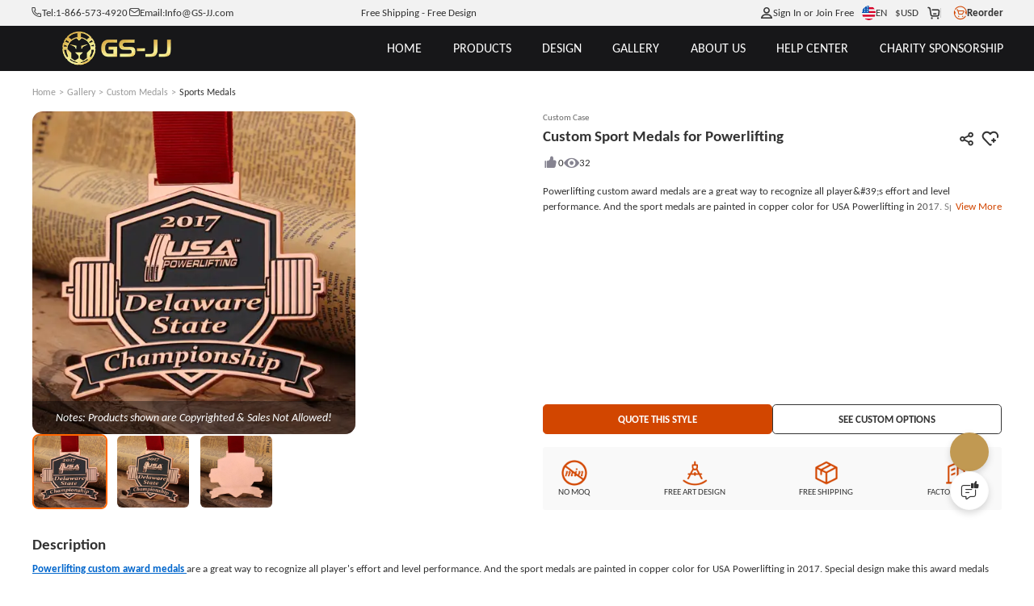

--- FILE ---
content_type: text/html; charset=utf-8
request_url: https://www.gs-jj.com/medals/exhibit/custom-sport-medals-for-powerlifting
body_size: 115272
content:
<!doctype html>
<html data-n-head-ssr lang="en-US" style="--btn-second:#0066cc;--color-second:#fff6f2;--bg-second:#F3F4F5;--text-family:Carlito;--color-primary-half-opacity:#F5ECE2;--color-primary:#D24600;--btn-primary:#D24600;--bg-primary:#E2E1E7;--color-primary-opacity:#D24600CC;--color-primary-lighten:#fc5400;--color-primary-darken:#a83800;--scroll-padding-top:68px;" data-n-head="%7B%22lang%22:%7B%22ssr%22:%22en-US%22%7D,%22style%22:%7B%22ssr%22:%22--btn-second:#0066cc;--color-second:#fff6f2;--bg-second:#F3F4F5;--text-family:Carlito;--color-primary-half-opacity:#F5ECE2;--color-primary:#D24600;--btn-primary:#D24600;--bg-primary:#E2E1E7;--color-primary-opacity:#D24600CC;--color-primary-lighten:#fc5400;--color-primary-darken:#a83800;--scroll-padding-top:68px;%22%7D%7D">
  <head >
    <meta data-n-head="ssr" charset="utf-8"><meta data-n-head="ssr" name="viewport" content="width=device-width, initial-scale=1, user-scalable=yes, viewport-fit=cover"><meta data-n-head="ssr" data-hid="google-site-verification" name="google-site-verification" content="tzkz32YFkUVUQpjIXX1xoRMV4MpFz4TLSCXjmrFABaQ"><meta data-n-head="ssr" data-hid="description" name="description" content="Custom medals and award medals are available. We are the leading manufacturer of custom sport medals, best customer service."><meta data-n-head="ssr" data-hid="keywords" name="keywords" content="customized medals, custom sport medals, award medals, custom medal, cheap custom medals, custom medals no minimum"><title>Custom Medals | Custom Sport Medals | Award Medals </title><link data-n-head="ssr" rel="preconnect" href="https://static-oss.gs-souvenir.com" crossorigin="anonymous"><link data-n-head="ssr" rel="preconnect" href="https://fonts.googleapis.com" crossorigin="anonymous"><link data-n-head="ssr" rel="preconnect" href="https://fonts.gstatic.com" crossorigin="anonymous"><link data-n-head="ssr" rel="preload" href="https://fonts.googleapis.com/css2?family=Acme&amp;family=Amaranth&amp;family=Anton&amp;family=Boogaloo&amp;family=Chewy&amp;family=Concert+One&amp;family=Courgette&amp;family=Fjalla+One&amp;family=Francois+One&amp;family=Fredoka+One&amp;family=Fugaz+One&amp;family=Great+Vibes&amp;family=Hanalei+Fill&amp;family=Kaushan+Script&amp;family=Lobster+Two&amp;family=MedievalSharp&amp;family=Oleo+Script+Swash+Caps&amp;family=Oswald:wght@200..700&amp;family=Pacifico&amp;family=Palanquin+Dark&amp;family=Passion+One&amp;family=Permanent+Marker&amp;family=Ranga&amp;family=Righteous&amp;family=Roboto&amp;family=Roboto+Flex:opsz,wght@8..144,100..1000&amp;family=Ruslan+Display&amp;family=Sigmar+One&amp;family=Timmana&amp;family=Viga&amp;family=Quicksand&amp;display=swap" as="style" onload="this.rel=&#x27;stylesheet&#x27;;this.onload=null"><link data-n-head="ssr" rel="icon" type="image/x-icon" href="https://static-oss.gs-souvenir.com/web/public/picStore/20250609/20250609tGNPFA/GSicon.png"><link data-n-head="ssr" rel="preload" as="font" type="font/woff2" crossorigin="anonymous" href="https://fonts.gstatic.com/s/carlito/v4/3Jn4SDPw3m-pk039BIykWXolUw.woff2"><link data-n-head="ssr" rel="preload" as="font" type="font/woff2" crossorigin="anonymous" href="https://fonts.gstatic.com/s/carlito/v4/3Jn9SDPw3m-pk039DDeBTA.woff2"><link data-n-head="ssr" href="https://www.gs-jj.com/medals/exhibit/custom-sport-medals-for-powerlifting" rel="canonical"><link data-n-head="ssr" href="https://www.gs-jj.com/medals/exhibit/custom-sport-medals-for-powerlifting" rel="alternate" hreflang="en-US"><link data-n-head="ssr" href="https://www.gsjj.ca/medals/exhibit/custom-sport-medals-for-powerlifting" rel="alternate" hreflang="en-CA"><link data-n-head="ssr" href="https://www.gsjj.com.au/medals/exhibit/custom-sport-medals-for-powerlifting" rel="alternate" hreflang="en-AU"><link data-n-head="ssr" href="https://www.gsjj.co.uk/medals/exhibit/custom-sport-medals-for-powerlifting" rel="alternate" hreflang="en-GB"><style data-n-head="ssr" type="text/css">
						@font-face {
						 font-family: "FallbackArial";
						  src: local("Arial");
						  size-adjust: 80%;
						}
					  </style><style data-n-head="vuetify" type="text/css" id="vuetify-theme-stylesheet" nonce="undefined">.v-application a { color: #1976d2; }
.v-application .primary {
  background-color: #1976d2 !important;
  border-color: #1976d2 !important;
}
.v-application .primary--text {
  color: #1976d2 !important;
  caret-color: #1976d2 !important;
}
.v-application .primary.lighten-5 {
  background-color: #c7fdff !important;
  border-color: #c7fdff !important;
}
.v-application .primary--text.text--lighten-5 {
  color: #c7fdff !important;
  caret-color: #c7fdff !important;
}
.v-application .primary.lighten-4 {
  background-color: #a8e0ff !important;
  border-color: #a8e0ff !important;
}
.v-application .primary--text.text--lighten-4 {
  color: #a8e0ff !important;
  caret-color: #a8e0ff !important;
}
.v-application .primary.lighten-3 {
  background-color: #8ac5ff !important;
  border-color: #8ac5ff !important;
}
.v-application .primary--text.text--lighten-3 {
  color: #8ac5ff !important;
  caret-color: #8ac5ff !important;
}
.v-application .primary.lighten-2 {
  background-color: #6aaaff !important;
  border-color: #6aaaff !important;
}
.v-application .primary--text.text--lighten-2 {
  color: #6aaaff !important;
  caret-color: #6aaaff !important;
}
.v-application .primary.lighten-1 {
  background-color: #488fef !important;
  border-color: #488fef !important;
}
.v-application .primary--text.text--lighten-1 {
  color: #488fef !important;
  caret-color: #488fef !important;
}
.v-application .primary.darken-1 {
  background-color: #005eb6 !important;
  border-color: #005eb6 !important;
}
.v-application .primary--text.text--darken-1 {
  color: #005eb6 !important;
  caret-color: #005eb6 !important;
}
.v-application .primary.darken-2 {
  background-color: #00479b !important;
  border-color: #00479b !important;
}
.v-application .primary--text.text--darken-2 {
  color: #00479b !important;
  caret-color: #00479b !important;
}
.v-application .primary.darken-3 {
  background-color: #003180 !important;
  border-color: #003180 !important;
}
.v-application .primary--text.text--darken-3 {
  color: #003180 !important;
  caret-color: #003180 !important;
}
.v-application .primary.darken-4 {
  background-color: #001e67 !important;
  border-color: #001e67 !important;
}
.v-application .primary--text.text--darken-4 {
  color: #001e67 !important;
  caret-color: #001e67 !important;
}
.v-application .secondary {
  background-color: #424242 !important;
  border-color: #424242 !important;
}
.v-application .secondary--text {
  color: #424242 !important;
  caret-color: #424242 !important;
}
.v-application .secondary.lighten-5 {
  background-color: #c1c1c1 !important;
  border-color: #c1c1c1 !important;
}
.v-application .secondary--text.text--lighten-5 {
  color: #c1c1c1 !important;
  caret-color: #c1c1c1 !important;
}
.v-application .secondary.lighten-4 {
  background-color: #a6a6a6 !important;
  border-color: #a6a6a6 !important;
}
.v-application .secondary--text.text--lighten-4 {
  color: #a6a6a6 !important;
  caret-color: #a6a6a6 !important;
}
.v-application .secondary.lighten-3 {
  background-color: #8b8b8b !important;
  border-color: #8b8b8b !important;
}
.v-application .secondary--text.text--lighten-3 {
  color: #8b8b8b !important;
  caret-color: #8b8b8b !important;
}
.v-application .secondary.lighten-2 {
  background-color: #727272 !important;
  border-color: #727272 !important;
}
.v-application .secondary--text.text--lighten-2 {
  color: #727272 !important;
  caret-color: #727272 !important;
}
.v-application .secondary.lighten-1 {
  background-color: #595959 !important;
  border-color: #595959 !important;
}
.v-application .secondary--text.text--lighten-1 {
  color: #595959 !important;
  caret-color: #595959 !important;
}
.v-application .secondary.darken-1 {
  background-color: #2c2c2c !important;
  border-color: #2c2c2c !important;
}
.v-application .secondary--text.text--darken-1 {
  color: #2c2c2c !important;
  caret-color: #2c2c2c !important;
}
.v-application .secondary.darken-2 {
  background-color: #171717 !important;
  border-color: #171717 !important;
}
.v-application .secondary--text.text--darken-2 {
  color: #171717 !important;
  caret-color: #171717 !important;
}
.v-application .secondary.darken-3 {
  background-color: #000000 !important;
  border-color: #000000 !important;
}
.v-application .secondary--text.text--darken-3 {
  color: #000000 !important;
  caret-color: #000000 !important;
}
.v-application .secondary.darken-4 {
  background-color: #000000 !important;
  border-color: #000000 !important;
}
.v-application .secondary--text.text--darken-4 {
  color: #000000 !important;
  caret-color: #000000 !important;
}
.v-application .accent {
  background-color: #82b1ff !important;
  border-color: #82b1ff !important;
}
.v-application .accent--text {
  color: #82b1ff !important;
  caret-color: #82b1ff !important;
}
.v-application .accent.lighten-5 {
  background-color: #ffffff !important;
  border-color: #ffffff !important;
}
.v-application .accent--text.text--lighten-5 {
  color: #ffffff !important;
  caret-color: #ffffff !important;
}
.v-application .accent.lighten-4 {
  background-color: #f8ffff !important;
  border-color: #f8ffff !important;
}
.v-application .accent--text.text--lighten-4 {
  color: #f8ffff !important;
  caret-color: #f8ffff !important;
}
.v-application .accent.lighten-3 {
  background-color: #daffff !important;
  border-color: #daffff !important;
}
.v-application .accent--text.text--lighten-3 {
  color: #daffff !important;
  caret-color: #daffff !important;
}
.v-application .accent.lighten-2 {
  background-color: #bce8ff !important;
  border-color: #bce8ff !important;
}
.v-application .accent--text.text--lighten-2 {
  color: #bce8ff !important;
  caret-color: #bce8ff !important;
}
.v-application .accent.lighten-1 {
  background-color: #9fccff !important;
  border-color: #9fccff !important;
}
.v-application .accent--text.text--lighten-1 {
  color: #9fccff !important;
  caret-color: #9fccff !important;
}
.v-application .accent.darken-1 {
  background-color: #6596e2 !important;
  border-color: #6596e2 !important;
}
.v-application .accent--text.text--darken-1 {
  color: #6596e2 !important;
  caret-color: #6596e2 !important;
}
.v-application .accent.darken-2 {
  background-color: #467dc6 !important;
  border-color: #467dc6 !important;
}
.v-application .accent--text.text--darken-2 {
  color: #467dc6 !important;
  caret-color: #467dc6 !important;
}
.v-application .accent.darken-3 {
  background-color: #2364aa !important;
  border-color: #2364aa !important;
}
.v-application .accent--text.text--darken-3 {
  color: #2364aa !important;
  caret-color: #2364aa !important;
}
.v-application .accent.darken-4 {
  background-color: #004c90 !important;
  border-color: #004c90 !important;
}
.v-application .accent--text.text--darken-4 {
  color: #004c90 !important;
  caret-color: #004c90 !important;
}
.v-application .error {
  background-color: #ff5252 !important;
  border-color: #ff5252 !important;
}
.v-application .error--text {
  color: #ff5252 !important;
  caret-color: #ff5252 !important;
}
.v-application .error.lighten-5 {
  background-color: #ffe4d5 !important;
  border-color: #ffe4d5 !important;
}
.v-application .error--text.text--lighten-5 {
  color: #ffe4d5 !important;
  caret-color: #ffe4d5 !important;
}
.v-application .error.lighten-4 {
  background-color: #ffc6b9 !important;
  border-color: #ffc6b9 !important;
}
.v-application .error--text.text--lighten-4 {
  color: #ffc6b9 !important;
  caret-color: #ffc6b9 !important;
}
.v-application .error.lighten-3 {
  background-color: #ffa99e !important;
  border-color: #ffa99e !important;
}
.v-application .error--text.text--lighten-3 {
  color: #ffa99e !important;
  caret-color: #ffa99e !important;
}
.v-application .error.lighten-2 {
  background-color: #ff8c84 !important;
  border-color: #ff8c84 !important;
}
.v-application .error--text.text--lighten-2 {
  color: #ff8c84 !important;
  caret-color: #ff8c84 !important;
}
.v-application .error.lighten-1 {
  background-color: #ff6f6a !important;
  border-color: #ff6f6a !important;
}
.v-application .error--text.text--lighten-1 {
  color: #ff6f6a !important;
  caret-color: #ff6f6a !important;
}
.v-application .error.darken-1 {
  background-color: #df323b !important;
  border-color: #df323b !important;
}
.v-application .error--text.text--darken-1 {
  color: #df323b !important;
  caret-color: #df323b !important;
}
.v-application .error.darken-2 {
  background-color: #bf0025 !important;
  border-color: #bf0025 !important;
}
.v-application .error--text.text--darken-2 {
  color: #bf0025 !important;
  caret-color: #bf0025 !important;
}
.v-application .error.darken-3 {
  background-color: #9f0010 !important;
  border-color: #9f0010 !important;
}
.v-application .error--text.text--darken-3 {
  color: #9f0010 !important;
  caret-color: #9f0010 !important;
}
.v-application .error.darken-4 {
  background-color: #800000 !important;
  border-color: #800000 !important;
}
.v-application .error--text.text--darken-4 {
  color: #800000 !important;
  caret-color: #800000 !important;
}
.v-application .info {
  background-color: #2196f3 !important;
  border-color: #2196f3 !important;
}
.v-application .info--text {
  color: #2196f3 !important;
  caret-color: #2196f3 !important;
}
.v-application .info.lighten-5 {
  background-color: #d4ffff !important;
  border-color: #d4ffff !important;
}
.v-application .info--text.text--lighten-5 {
  color: #d4ffff !important;
  caret-color: #d4ffff !important;
}
.v-application .info.lighten-4 {
  background-color: #b5ffff !important;
  border-color: #b5ffff !important;
}
.v-application .info--text.text--lighten-4 {
  color: #b5ffff !important;
  caret-color: #b5ffff !important;
}
.v-application .info.lighten-3 {
  background-color: #95e8ff !important;
  border-color: #95e8ff !important;
}
.v-application .info--text.text--lighten-3 {
  color: #95e8ff !important;
  caret-color: #95e8ff !important;
}
.v-application .info.lighten-2 {
  background-color: #75ccff !important;
  border-color: #75ccff !important;
}
.v-application .info--text.text--lighten-2 {
  color: #75ccff !important;
  caret-color: #75ccff !important;
}
.v-application .info.lighten-1 {
  background-color: #51b0ff !important;
  border-color: #51b0ff !important;
}
.v-application .info--text.text--lighten-1 {
  color: #51b0ff !important;
  caret-color: #51b0ff !important;
}
.v-application .info.darken-1 {
  background-color: #007cd6 !important;
  border-color: #007cd6 !important;
}
.v-application .info--text.text--darken-1 {
  color: #007cd6 !important;
  caret-color: #007cd6 !important;
}
.v-application .info.darken-2 {
  background-color: #0064ba !important;
  border-color: #0064ba !important;
}
.v-application .info--text.text--darken-2 {
  color: #0064ba !important;
  caret-color: #0064ba !important;
}
.v-application .info.darken-3 {
  background-color: #004d9f !important;
  border-color: #004d9f !important;
}
.v-application .info--text.text--darken-3 {
  color: #004d9f !important;
  caret-color: #004d9f !important;
}
.v-application .info.darken-4 {
  background-color: #003784 !important;
  border-color: #003784 !important;
}
.v-application .info--text.text--darken-4 {
  color: #003784 !important;
  caret-color: #003784 !important;
}
.v-application .success {
  background-color: #4caf50 !important;
  border-color: #4caf50 !important;
}
.v-application .success--text {
  color: #4caf50 !important;
  caret-color: #4caf50 !important;
}
.v-application .success.lighten-5 {
  background-color: #dcffd6 !important;
  border-color: #dcffd6 !important;
}
.v-application .success--text.text--lighten-5 {
  color: #dcffd6 !important;
  caret-color: #dcffd6 !important;
}
.v-application .success.lighten-4 {
  background-color: #beffba !important;
  border-color: #beffba !important;
}
.v-application .success--text.text--lighten-4 {
  color: #beffba !important;
  caret-color: #beffba !important;
}
.v-application .success.lighten-3 {
  background-color: #a2ff9e !important;
  border-color: #a2ff9e !important;
}
.v-application .success--text.text--lighten-3 {
  color: #a2ff9e !important;
  caret-color: #a2ff9e !important;
}
.v-application .success.lighten-2 {
  background-color: #85e783 !important;
  border-color: #85e783 !important;
}
.v-application .success--text.text--lighten-2 {
  color: #85e783 !important;
  caret-color: #85e783 !important;
}
.v-application .success.lighten-1 {
  background-color: #69cb69 !important;
  border-color: #69cb69 !important;
}
.v-application .success--text.text--lighten-1 {
  color: #69cb69 !important;
  caret-color: #69cb69 !important;
}
.v-application .success.darken-1 {
  background-color: #2d9437 !important;
  border-color: #2d9437 !important;
}
.v-application .success--text.text--darken-1 {
  color: #2d9437 !important;
  caret-color: #2d9437 !important;
}
.v-application .success.darken-2 {
  background-color: #00791e !important;
  border-color: #00791e !important;
}
.v-application .success--text.text--darken-2 {
  color: #00791e !important;
  caret-color: #00791e !important;
}
.v-application .success.darken-3 {
  background-color: #006000 !important;
  border-color: #006000 !important;
}
.v-application .success--text.text--darken-3 {
  color: #006000 !important;
  caret-color: #006000 !important;
}
.v-application .success.darken-4 {
  background-color: #004700 !important;
  border-color: #004700 !important;
}
.v-application .success--text.text--darken-4 {
  color: #004700 !important;
  caret-color: #004700 !important;
}
.v-application .warning {
  background-color: #fb8c00 !important;
  border-color: #fb8c00 !important;
}
.v-application .warning--text {
  color: #fb8c00 !important;
  caret-color: #fb8c00 !important;
}
.v-application .warning.lighten-5 {
  background-color: #ffff9e !important;
  border-color: #ffff9e !important;
}
.v-application .warning--text.text--lighten-5 {
  color: #ffff9e !important;
  caret-color: #ffff9e !important;
}
.v-application .warning.lighten-4 {
  background-color: #fffb82 !important;
  border-color: #fffb82 !important;
}
.v-application .warning--text.text--lighten-4 {
  color: #fffb82 !important;
  caret-color: #fffb82 !important;
}
.v-application .warning.lighten-3 {
  background-color: #ffdf67 !important;
  border-color: #ffdf67 !important;
}
.v-application .warning--text.text--lighten-3 {
  color: #ffdf67 !important;
  caret-color: #ffdf67 !important;
}
.v-application .warning.lighten-2 {
  background-color: #ffc24b !important;
  border-color: #ffc24b !important;
}
.v-application .warning--text.text--lighten-2 {
  color: #ffc24b !important;
  caret-color: #ffc24b !important;
}
.v-application .warning.lighten-1 {
  background-color: #ffa72d !important;
  border-color: #ffa72d !important;
}
.v-application .warning--text.text--lighten-1 {
  color: #ffa72d !important;
  caret-color: #ffa72d !important;
}
.v-application .warning.darken-1 {
  background-color: #db7200 !important;
  border-color: #db7200 !important;
}
.v-application .warning--text.text--darken-1 {
  color: #db7200 !important;
  caret-color: #db7200 !important;
}
.v-application .warning.darken-2 {
  background-color: #bb5900 !important;
  border-color: #bb5900 !important;
}
.v-application .warning--text.text--darken-2 {
  color: #bb5900 !important;
  caret-color: #bb5900 !important;
}
.v-application .warning.darken-3 {
  background-color: #9d4000 !important;
  border-color: #9d4000 !important;
}
.v-application .warning--text.text--darken-3 {
  color: #9d4000 !important;
  caret-color: #9d4000 !important;
}
.v-application .warning.darken-4 {
  background-color: #802700 !important;
  border-color: #802700 !important;
}
.v-application .warning--text.text--darken-4 {
  color: #802700 !important;
  caret-color: #802700 !important;
}</style><script data-n-head="ssr" type="application/ld+json">{
	"@context": "https://schema.org",
	"@type": "Organization",
	"address": {
		"@type": "PostalAddress",
		"addressLocality": "Walnut",
		"addressRegion": "California",
		"postalCode": "91789",
		"streetAddress": "20829 Valley Blvd"
	},
	"email": "info@gs-jj.com",
	"name": "GS-JJ",
	"telephone": "1-866-573-4920",
	"url": "https://www.gs-jj.com",
	"logo": "https://gs-jj-us-static.oss-accelerate.aliyuncs.com/tmp/photo/20201026//58/yellow.png",
	"image": ["https://gs-jj-us-static.oss-us-west-1.aliyuncs.com/u_file/1409/photo/gs-jj-store-door.jpg", "https://static-oss.gs-souvenir.com/web/quoteManage/20240424/gsjj_20240424PXemzi.png", "https://gs-jj-us-static.oss-us-west-1.aliyuncs.com/u_file/1409/photo/gs-jj-office-address.jpg", "https://gs-jj-us-static.oss-us-west-1.aliyuncs.com/u_file/1409/photo/gs-jj-store-office.jpg"],
	"sameAs": ["https://www.facebook.com/customgspromos/", "https://x.com/GS_Promo_Inc", "https://www.instagram.com/gsjj_official", "https://www.pinterest.com/GSJJmanufacturers/", "https://www.youtube.com/@gsjjofficial", "https://www.tiktok.com/@gsjjofficial"],
	"description": "GS-JJ.com ®  has manufactured Custom Pins, Custom Medals, Lanyards, Challenge Coins, Ornaments, Key Chains for over 20 years. Automated Quotation System online.",
	"hasMemberProgram": {
		"@type": "MemberProgram",
		"name": "Membership Plus",
		"description": "For frequent shoppers this is our top-rated loyalty program.",
		"hasTiers": [{
			"@type": "MemberProgramTier",
			"@id": "#plus-tier-silver",
			"name": "Silver VIP Member",
			"hasTierBenefit": ["https://schema.org/TierBenefitLoyaltyPrice"],
			"hasTierRequirement": {
				"@type": "MonetaryAmount",
				"value": 5000,
				"currency": "USD"
			}
		}, {
			"@type": "MemberProgramTier",
			"@id": "#plus-tier-silver",
			"name": "Gold VIP Member",
			"hasTierBenefit": ["https://schema.org/TierBenefitLoyaltyPrice"],
			"hasTierRequirement": {
				"@type": "MonetaryAmount",
				"value": 50000,
				"currency": "USD"
			}
		}, {
			"@type": "MemberProgramTier",
			"@id": "#plus-tier-silver",
			"name": "Platinum VIP Member",
			"hasTierBenefit": ["https://schema.org/TierBenefitLoyaltyPrice"],
			"hasTierRequirement": {
				"@type": "MonetaryAmount",
				"value": 200000,
				"currency": "USD"
			}
		}]
	}
}</script><style data-vue-ssr-id="22291a05:0 996da83e:0 1eb68552:0 743340f4:0 626f06c8:0 d725c64a:0 79b28d8a:0 31a4a8e9:0 40722934:0 21eeb760:0 63f34fc2:0 2f47615a:0 0065302a:0 4ddf9cd3:0 2ffa18a6:0 1bb29309:0 a2413b58:0 197c72cb:0 364e0d18:0 23292b27:0 3f527b01:0 59614cce:0">*{box-sizing:border-box!important}html{font-size:min(1vmax,16px)!important;scroll-behavior:smooth;scroll-padding-top:var(--scroll-padding-top);touch-action:manipulation}html.intercom-mobile-messenger-active>body:has(#__nuxt){height:auto!important}body{background-color:var(--bg-page);color:var(--text-primary);font-family:var(--text-family,"Carlito"),Arial,sans-serif;height:auto!important;width:100vw;-webkit-tap-highlight-color:rgba(0,0,0,0);-webkit-text-size-adjust:100%}@media screen and (min-width:320px)and (max-width:1000px){@supports not (background:paint(xxx)){body ::v-deep input,body ::v-deep textarea{font-size:16px!important}}}body a{color:inherit;cursor:pointer;-webkit-text-decoration:none;text-decoration:none}body b{display:inline-block;font-weight:inherit}body b:before{content:"";display:inline-block;font-family:modalicon!important;font-weight:400}body s{border-bottom:1px solid var(--text-primary);-webkit-text-decoration:none;text-decoration:none}body hr{border:none;border-top:1px solid #ebebeb}body ul{margin-left:20px}body .pic-box,body img,body video{object-fit:cover;vertical-align:middle;width:100%}body label{cursor:inherit}body button,body input,body optgroup,body select,body textarea{background:none;border:none;color:inherit;font-family:inherit;font-size:inherit;line-height:inherit;outline:none}body input[disabled]{cursor:not-allowed}body input::-webkit-input-placeholder{color:#999}body .custom-select-dropdownmax{max-height:430px!important}[red]{color:#ff2b2b}[pre]{white-space:pre-line;word-break:normal!important}[flex]{align-items:stretch;display:flex}[flex][center]{align-items:center}[pointer]{cursor:pointer}[scrollbar]{overflow:auto;scroll-behavior:smooth}[scrollbar]:not(.showScrollbar [scrollbar])::-webkit-scrollbar{height:0;width:0}[cornerLabel]{position:relative}[cornerLabel] .corner-label{grid-gap:.25em;align-items:center;background-size:100% 100%;font-size:calc(1rem - 3px);position:absolute;top:.75em}[cornerLabel] .corner-label .pic-box{height:1.75em;width:auto}[cornerLabel] .corner-label:not([onlyText]):not([onlyImg]){padding:.3em 1em}[cornerLabel] .corner-label[onlyImg] .pic-box{height:2.2em;max-height:100%}[cornerLabel][cornerLabel~=left] .corner-label{left:1em}[cornerLabel][cornerLabel~=right] .corner-label{right:1em}[cornerLabel][cornerLabel~=edge] .corner-label{top:0}[cornerLabel][cornerLabel~=edge][cornerLabel~=left] .corner-label{left:0}[cornerLabel][cornerLabel~=edge][cornerLabel~=right] .corner-label{right:0}[cornerLabel][cornerLabel~=out]{overflow:unset!important}[cornerLabel][cornerLabel~=out] .corner-label{top:-.5em}[cornerLabel][cornerLabel~=out] .corner-label[onlyImg] .pic-box{height:auto;width:4.8em}[cornerLabel][cornerLabel~=out][cornerLabel~=left] .corner-label{left:-.5em}[cornerLabel][cornerLabel~=out][cornerLabel~=right] .corner-label{right:-.5em}.flex{display:flex!important}.justify-content-center{justify-content:center}.align-items-center{align-items:center}.justify-content-between{justify-content:space-between}.justify-content-end{justify-content:flex-end}.text-center{text-align:center}.flex-column{flex-direction:column}.tip-icon{color:var(--color-primary)}.inquirySuccess.ly-message-box{width:467px!important}.inquirySuccess .ly-message-box__title{font-size:20px!important}.inquirySuccess .ly-message-box__message{font-size:16px!important;text-align:center!important}.inquirySuccess .inquirySuccessBtn{font-size:16px!important}.arrow:before{transition-duration:.1s}.arrow{--arrow-rotate:-180deg;font-size:.8em;transform:scale(.8);vertical-align:middle}.arrow.rotate:before{transform:rotate(var(--arrow-rotate))}.toast-box{top:12%!important;z-index:99999999999!important}.toast-action-box.toasted-container.top-center{align-items:center!important;top:20%!important;width:100vw;z-index:99999999}.toast-action{border:none!important;border-radius:8px!important;box-shadow:0 0 10px var(--bg-mask)!important;display:block!important;max-width:90vw!important;min-height:150px!important;padding:3em 2em 7em!important;width:505px!important}.toast-action,.toast-action .action{font-size:16px!important;font-weight:400!important;text-align:center}.toast-action .action{border:1px solid var(--color-primary);border-radius:10px!important;bottom:2em;line-height:2.2em!important;margin:0!important;min-width:8em;padding:0 1em!important;position:absolute;text-transform:none!important}.toast-action .action:last-child{border-color:#adadad;color:var(--text-primary)!important;right:15%}.toast-action .action:first-child{background:var(--color-primary);border:none;color:#fff!important;left:15%}.toast-action.artwork .action:first-child{background:#06c}.toast-action.artwork .action:nth-child(2){background:#adadad}.viewer-toolbar{margin:.5vmax auto 1vmax}.viewer-toolbar li{margin:0 .5vmax;transform:scale(1.1)}.viewer-container{z-index:20015}.viewer-container .viewer-close{right:10px;top:10px}.viewer-container .viewer-close:before{background-image:url(https://static-oss.gs-souvenir.com/web/quoteManage/20230703/20230703by5FXcwW.png)!important;background-position:0!important;background-size:25px!important;bottom:31%!important;height:30px!important;left:35%!important;width:30px!important}@media screen and (min-width:320px)and (max-width:1000px){.viewer-container .viewer-close:before{background-size:17px!important;bottom:30%!important;height:20px!important;left:32.5%!important;width:20px!important}.viewer-container .viewer-button{height:50px;width:50px}}@media screen and (min-device-width:1000px){::-webkit-scrollbar{height:3px;width:3px}::-webkit-scrollbar-thumb{background-color:#99999980;border-radius:10px;cursor:pointer}[cornerLabel] .corner-label[onlyText]{font-size:calc(1rem - 2px)}}@media screen and (max-device-width:1000px){html{font-size:min(3.2vw,25px)!important}[scrollbar]:not(.showScrollbar [scrollbar])::-webkit-scrollbar{height:0;width:0}.toast-action .action{font-size:15px!important}.toast-action .action:first-child{left:10%}.toast-action .action:last-child{right:7%}.uni-body #comm100-container{display:none}}.bps-containerb .default-button,.bps-containerc .default-button{-webkit-appearance:none;background:#fff;border:1px solid #d9d9d9;border-radius:6px;box-sizing:border-box;color:#606266;cursor:pointer;display:inline-block;font-size:18px;font-weight:400;line-height:1;margin:0;outline:none;padding:10px 20px;text-align:center;transition:.1s;-moz-user-select:none;-webkit-user-select:none;-ms-user-select:none;white-space:nowrap}.bps-containerb .bps-button,.bps-containerc .bps-button{align-items:center;-webkit-backface-visibility:hidden;background:var(--color-primary);border:none;color:#fff;display:flex;height:48px;justify-content:center;-webkit-transform-style:preserve-3d;transition:none}.bps-containerb .bps-button:hover,.bps-containerc .bps-button:hover{background:linear-gradient(90deg,var(--color-primary-lighten),var(--color-primary),var(--color-primary-lighten));transform:scale(1.03);transition-duration:.28s;transition-property:box-shadow,transform,opacity;transition-timing-function:cubic-bezier(.4,0,.2,1)}.bps-containerb .bps-button b.icon-bps-sanjiao,.bps-containerc .bps-button b.icon-bps-sanjiao{font-size:12px;margin-left:10px}@media screen and (max-width:1000px){.bps-containerb .bps-button,.bps-containerc .bps-button{border-radius:3px;font-size:12px;height:34px}.bps-containerb .bps-button b.icon-bps-sanjiao,.bps-containerc .bps-button b.icon-bps-sanjiao{transform:scale(.5)}}.bps-container{margin:0 auto;padding:0 max(calc(50% - 700px),1em);width:100%}.bps-container .default-button{-webkit-appearance:none;background:#fff;border:1px solid #d9d9d9;border-radius:6px;box-sizing:border-box;color:#606266;cursor:pointer;display:inline-block;font-size:18px;font-weight:400;line-height:1;margin:0;outline:none;padding:10px 20px;text-align:center;transition:.1s;-moz-user-select:none;-webkit-user-select:none;-ms-user-select:none;white-space:nowrap}.bps-container .bps-button{align-items:center;-webkit-backface-visibility:hidden;background:var(--color-primary);border:none;color:#fff;display:flex;height:48px;justify-content:center;-webkit-transform-style:preserve-3d;transition:none}.bps-container .bps-button:hover{background:linear-gradient(90deg,var(--color-primary-lighten),var(--color-primary),var(--color-primary-lighten));transform:scale(1.03);transition-duration:.28s;transition-property:box-shadow,transform,opacity;transition-timing-function:cubic-bezier(.4,0,.2,1)}.bps-container .bps-button b.icon-bps-sanjiao{font-size:12px;margin-left:10px}@media screen and (max-width:1000px){.bps-container .bps-button{border-radius:3px;font-size:12px;height:34px}.bps-container .bps-button b.icon-bps-sanjiao{transform:scale(.5)}}.order-dialog>.v-card>.start{color:#333;font-size:18px!important;font-weight:400;justify-content:center}.custom-scrollbar::-webkit-scrollbar{height:1px;width:5px}.custom-scrollbar.csu1::-webkit-scrollbar{height:50px}.custom-scrollbar::-webkit-scrollbar-thumb{background:#d3d3d3;border-radius:10px}.custom-scrollbar::-webkit-scrollbar-track{border-radius:10px}.cusToolTip{font-size:14px!important;max-width:300px}:root{--animate-duration:1s;--animate-delay:1s;--animate-repeat:1}.animate__animated{animation-duration:1s;animation-duration:var(--animate-duration);animation-fill-mode:both}.animate__animated.animate__faster{animation-duration:.5s;animation-duration:calc(var(--animate-duration)/2)}.animate__fadeInBottomLeft{animation-name:fadeInBottomLeft}.animate__fadeOutBottomLeft{animation-name:fadeOutBottomLeft}@keyframes fadeInBottomLeft{0%{opacity:0;transform:translate3d(-100%,100%,0)}to{opacity:1;transform:translateZ(0)}}@keyframes fadeOutBottomLeft{0%{opacity:1;transform:translateZ(0)}to{opacity:0;transform:translate3d(-100%,100%,0)}}#manageApp .v-btn{text-transform:none!important}#manageApp .v-divider{border-color:#e5e5e5}#manageApp .autoSelect1,#manageApp .autoSelect1 .v-label{font-size:12px}#manageApp .autoSelect1 .v-input__control,#manageApp .autoSelect1 .v-input__slot{min-height:auto!important}#manageApp .v-tooltip__content{font-size:12px}#manageApp [disabled]{pointer-events:none}#manageApp .cusDivider{border-top:1px dashed #ebebeb;height:1px}#manageApp .h-100{height:100%}#manageApp .w-100{width:100%}.pointer{cursor:pointer}.h-100,.w-100{height:100%}.clearfix:after{clear:both;content:"";display:block;height:0}.clearfix{zoom:1}.d-flex-center{align-items:center;display:flex;justify-content:center}.extend-click-area{position:relative}.extend-click-area:after{bottom:-10px;content:"";left:-10px;position:absolute;right:-10px;top:-10px}input::-webkit-inner-spin-button,input::-webkit-outer-spin-button{-webkit-appearance:none!important;margin:0}input[type=number]{-moz-appearance:textfield}.v-application.o2o-wrap{font-family:inherit;line-height:normal}.v-application.o2o-wrap a{color:inherit}.v-application.o2o-wrap a[primary]{color:var(--btn-text,#fff)}.v-application.o2o-wrap p{margin-bottom:0}.viewer-open{overflow:visible!important}[hiddenScrollBar]::-webkit-scrollbar{width:0}[neonScrollBar]::-webkit-scrollbar{width:5px}[neonScrollBar]::-webkit-scrollbar-track{border-radius:10px}[neonScrollBar]::-webkit-scrollbar-thumb{background:#888;border-radius:10px}[neonScrollBar]::-webkit-scrollbar-thumb:hover{background:#646464;border-radius:10px}[neonScrollBar]::-webkit-scrollbar-thumb:active{background:#444;border-radius:10px}[neonAiScrollBar]::-webkit-scrollbar{width:5px}[neonAiScrollBar]::-webkit-scrollbar-track{border-radius:5px}[neonAiScrollBar]::-webkit-scrollbar-thumb{background:#5159c4;border-radius:5px;width:5px}[neonAiScrollBar]::-webkit-scrollbar-thumb:active,[neonAiScrollBar]::-webkit-scrollbar-thumb:hover{background:#313bc2;border-radius:5px}.account-orders-invoice #comm100-container{display:none}.spinner{align-items:center;display:flex;font-weight:700;justify-content:center;margin-top:10px}.uploadArtworkPopper{width:240px}.animate__fadeInBottomRight{animation-name:fadeInBottomRight}.animate__fadeOutBottomRight{animation-name:fadeOutBottomRight}@keyframes fadeInBottomRight{0%{opacity:0;transform:translate3d(70%,100%,0)}to{opacity:1;transform:translateZ(0)}}@keyframes fadeOutBottomRight{0%{opacity:1;transform:translateZ(0)}to{opacity:0;transform:translate3d(70%,100%,0)}}.v-menu__content,.v-tooltip__content{z-index:10000!important}.rich-text a{-webkit-text-decoration:underline;text-decoration:underline}.gs-overlay-scroll-blocked{overflow:hidden;padding-right:4px}@supports(-webkit-overflow-scrolling:touch){.gs-overlay-scroll-blocked{height:100%;position:fixed;transform:translateZ(0);width:100%}}@media screen and (min-width:320px)and (max-width:1000px){.gs-overlay-scroll-blocked{padding-right:0}}.custom-tooltip{max-width:20%}.custom-tooltip.quote{background:#414141!important;min-width:200px;opacity:1!important}@media screen and (min-width:320px)and (max-width:1000px){.custom-tooltip{max-width:80%}}.custom-tooltip .tooltip-div{font-size:12px}@keyframes spin{0%{transform:rotate(0deg)}to{transform:rotate(1turn)}}.v-btn{text-transform:capitalize!important}.v-list{padding:0!important}.v-icon svg{height:1em;width:1em;fill:currentColor}
@font-face{font-display:swap;font-family:"Buenos Aires";font-style:normal;font-weight:400;src:url(https://static-oss.gs-souvenir.com/web/20250619/BuenosAires-Regular_202506192PkczN.woff2) format("woff2"),url(https://static-oss.gs-souvenir.com/web/20250619/BuenosAires-Regular_20250619HSskYS.woff) format("woff")}@font-face{font-display:swap;font-family:"Buenos Aires";font-style:normal;font-weight:700;src:url(https://static-oss.gs-souvenir.com/web/20250619/BuenosAires-Bold_20250619dDNPTD.woff2) format("woff2"),url(https://static-oss.gs-souvenir.com/web/20250619/BuenosAires-Bold_20250619QKiyTp.woff) format("woff")}@font-face{font-display:swap;font-family:"Google Sans";font-style:normal;font-weight:400;src:url(https://static-oss.gs-souvenir.com/web/20250619/GoogleSans-Regular_20250619EEW7nh.woff2) format("woff2"),url(https://static-oss.gs-souvenir.com/web/20250619/GoogleSans-Regular_20250619XiGtZF.woff) format("woff")}@font-face{font-display:swap;font-family:Baskvill;font-style:normal;font-weight:400;src:url(https://static-oss.gs-souvenir.com/web/20250619/BaskOldFace_202506193M6JxY.woff2) format("woff2"),url(https://static-oss.gs-souvenir.com/web/20250619/BaskOldFace_20250619dfNRfn.woff) format("woff")}@font-face{font-display:swap;font-family:"Calibri";font-style:normal;font-weight:400;size-adjust:100%;src:local("Calibri"),local("Calibri Regular"),local("Calibri-Regular"),url(https://static-oss.gs-souvenir.com/web/20250619/Calibri_20250619wf6ARm.woff2) format("woff2"),url(https://static-oss.gs-souvenir.com/web/20250619/Calibri_202506193XWRcQ.woff) format("woff")}@font-face{font-display:swap;font-family:"Calibri";font-style:normal;font-weight:700;size-adjust:100%;src:local("Calibri Bold"),local("Calibri-Bold"),url(https://static-oss.gs-souvenir.com/web/20250619/Calibri-Bold_20250619CSWzY8.woff2) format("woff2"),url(https://static-oss.gs-souvenir.com/web/20250619/Calibri-Bold_20250619cG7sHP.woff) format("woff")}@font-face{font-display:swap;font-family:Kanit;font-style:normal;font-weight:400;src:url(https://static-oss.gs-souvenir.com/web/20250619/Kanit-Regular_20250619Sb8paf.woff2) format("woff2"),url(https://static-oss.gs-souvenir.com/web/20250619/Kanit-Regular_20250619Rdi4QT.woff) format("woff")}@font-face{font-display:swap;font-family:Kanit;font-style:normal;font-weight:700;src:url(https://static-oss.gs-souvenir.com/web/20250619/Kanit-Bold_20250619eFKjnm.woff2) format("woff2"),url(https://static-oss.gs-souvenir.com/web/20250619/Kanit-Bold_20250619c8FsJZ.woff) format("woff")}@font-face{font-display:swap;font-family:Manrope;font-style:normal;font-weight:400;src:url(https://static-oss.gs-souvenir.com/web/20250619/Manrope-Regular_20250619entfnB.woff2) format("woff2"),url(https://static-oss.gs-souvenir.com/web/20250619/Manrope-Regular_20250619YsW8tS.woff) format("woff")}@font-face{font-display:swap;font-family:Manrope;font-style:normal;font-weight:700;src:url(https://static-oss.gs-souvenir.com/web/20250619/Manrope-Bold_20250619ascC5c.woff2) format("woff2"),url(https://static-oss.gs-souvenir.com/web/20250619/Manrope-Bold_20250619ziizbP.woff) format("woff")}@font-face{font-display:swap;font-family:Poppins;font-style:normal;font-weight:400;src:url(https://static-oss.gs-souvenir.com/web/20250619/Poppins-Regular_20250619FC4PRP.woff2) format("woff2"),url(https://static-oss.gs-souvenir.com/web/20250619/Poppins-Regular_20250619CrJDHs.woff) format("woff")}@font-face{font-display:swap;font-family:Poppins;font-style:normal;font-weight:700;src:url(https://static-oss.gs-souvenir.com/web/20250619/Poppins-Bold_20250619GtHAEY.woff2) format("woff2"),url(https://static-oss.gs-souvenir.com/web/20250619/Poppins-Bold_20250619kAwGAA.woff) format("woff")}@font-face{font-display:swap;font-family:SourceHanSansCN;font-style:normal;font-weight:700;src:url(https://static-oss.gs-souvenir.com/web/20250619/SourceHanSansCN-Bold-Alphabetic_202506195PceRK.woff2) format("woff2"),url(https://static-oss.gs-souvenir.com/web/20250619/SourceHanSansCN-Bold-Alphabetic_20250619Q3WGmR.woff) format("woff")}@font-face{font-display:swap;font-family:SourceHanSansCN;font-style:normal;font-weight:400;src:url(https://static-oss.gs-souvenir.com/web/20250619/SourceHanSansCN-Regular-Alphabetic_20250619rdCKwE.woff2) format("woff2"),url(https://static-oss.gs-souvenir.com/web/20250619/SourceHanSansCN-Regular-Alphabetic_20250619HchwEK.woff) format("woff")}@font-face{font-display:swap;font-family:"Amatic bold";font-style:normal;font-weight:700;src:url(https://static-oss.gs-souvenir.com/web/20250619/Amatic_20250619CR2enG.woff2) format("woff2"),url(https://static-oss.gs-souvenir.com/web/20250619/Amatic_20250619cGZBPe.woff) format("woff")}@font-face{font-display:swap;font-family:Bauhaus;font-style:normal;font-weight:400;src:url(https://static-oss.gs-souvenir.com/web/20250619/Bauhaus-Regular_20250619SZD67k.woff2) format("woff2"),url(https://static-oss.gs-souvenir.com/web/20250619/Bauhaus-Regular_20250619r3e7pF.woff) format("woff")}@font-face{font-display:swap;font-family:Bauhaus;font-style:normal;font-weight:700;src:url(https://static-oss.gs-souvenir.com/web/20250619/Bauhaus-Bold_20250619NK32fE.woff2) format("woff2"),url(https://static-oss.gs-souvenir.com/web/20250619/Bauhaus-Bold_20250619Jsam5x.woff) format("woff")}@font-face{font-display:swap;font-family:Bauhaus;font-style:italic;font-weight:400;src:url(https://static-oss.gs-souvenir.com/web/20250619/Bauhaus-Italic_20250619zjmYhC.woff2) format("woff2"),url(https://static-oss.gs-souvenir.com/web/20250619/Bauhaus-Italic_20250619tChTxr.woff) format("woff")}@font-face{font-display:swap;font-family:Bauhaus;font-style:italic;font-weight:700;src:url(https://static-oss.gs-souvenir.com/web/20250619/Bauhaus-BoldItalic_202506192DAxEY.woff2) format("woff2"),url(https://static-oss.gs-souvenir.com/web/20250619/Bauhaus-BoldItalic_202506197CWYYN.woff) format("woff")}@font-face{font-display:swap;font-family:Beans;font-style:normal;font-weight:400;src:url(https://static-oss.gs-souvenir.com/web/20250620/Beans_20250620d7WzM7.woff2) format("woff2"),url(https://static-oss.gs-souvenir.com/web/20250620/Beans_20250620Fjz2YK.woff) format("woff")}@font-face{font-display:swap;font-family:"Black wolf";font-style:normal;font-weight:400;src:url(https://static-oss.gs-souvenir.com/web/20250620/BlackWolf_202506208yYitb.woff2) format("woff2"),url(https://static-oss.gs-souvenir.com/web/20250620/BlackWolf_20250620pNt3hQ.woff) format("woff")}@font-face{font-display:swap;font-family:Cheri;font-style:normal;font-weight:400;src:url(https://static-oss.gs-souvenir.com/web/20250620/Cheri_20250620jAZ4Ti.woff2) format("woff2"),url(https://static-oss.gs-souvenir.com/web/20250620/Cheri_202506207jHEtZ.woff) format("woff")}@font-face{font-display:swap;font-family:"Chow fun";font-style:normal;font-weight:400;src:url(https://static-oss.gs-souvenir.com/web/20250620/ChowFun_20250620w23p3Z.woff2) format("woff2"),url(https://static-oss.gs-souvenir.com/web/20250620/ChowFun_202506207kMbwF.woff) format("woff")}@font-face{font-display:swap;font-family:College;font-style:normal;font-weight:400;src:url(https://static-oss.gs-souvenir.com/web/20250620/College_20250620KAX56J.woff2) format("woff2"),url(https://static-oss.gs-souvenir.com/web/20250620/College_20250620NiYmSB.woff) format("woff")}@font-face{font-display:swap;font-family:"Concert One";font-style:normal;font-weight:400;src:url(https://static-oss.gs-souvenir.com/web/20250620/ConcertOne-Regular_20250620wxCJaQ.woff2) format("woff2"),url(https://static-oss.gs-souvenir.com/web/20250620/ConcertOne-Regular_20250620ZTXimJ.woff) format("woff")}@font-face{font-display:swap;font-family:"Cooper black";font-style:normal;font-weight:900;src:url(https://static-oss.gs-souvenir.com/web/20250620/CooperBlack_20250620fzArTR.woff2) format("woff2"),url(https://static-oss.gs-souvenir.com/web/20250620/CooperBlack_20250620YyFzfB.woff) format("woff")}@font-face{font-display:swap;font-family:"Denmark regular";font-style:normal;font-weight:100;src:url(https://static-oss.gs-souvenir.com/web/20250620/Denmark_202506207MTYda.woff2) format("woff2"),url(https://static-oss.gs-souvenir.com/web/20250620/Denmark_20250620n6En42.woff) format("woff")}@font-face{font-display:swap;font-family:"Franklin Gothic Medium";font-style:normal;font-weight:400;src:url(https://static-oss.gs-souvenir.com/web/20250620/FranklinGothic_20250620QHSErJ.woff2) format("woff2"),url(https://static-oss.gs-souvenir.com/web/20250620/FranklinGothic_20250620CBSR2M.woff) format("woff")}@font-face{font-display:swap;font-family:"Francois One";font-style:normal;font-weight:400;src:url(https://static-oss.gs-souvenir.com/web/20250620/FrancoisOne-Regular_20250620yyCcyE.woff2) format("woff2"),url(https://static-oss.gs-souvenir.com/web/20250620/FrancoisOne-Regular_20250620eBeRXX.woff) format("woff")}@font-face{font-display:swap;font-family:"Fjalla One";font-style:normal;font-weight:400;src:url(https://static-oss.gs-souvenir.com/web/20250620/FjallaOne-Regular_20250620CWGsm6.woff2) format("woff2"),url(https://static-oss.gs-souvenir.com/web/20250620/FjallaOne-Regular_20250620RckbxH.woff) format("woff")}@font-face{font-display:swap;font-family:Elephnt;font-style:normal;font-weight:400;src:url(https://static-oss.gs-souvenir.com/web/20250620/Elephant-Regular_20250620BED6fK.woff2) format("woff2"),url(https://static-oss.gs-souvenir.com/web/20250620/Elephant-Regular_20250620Hk5YQ3.woff) format("woff")}@font-face{font-display:swap;font-family:"Fugaz One";font-style:normal;font-weight:400;src:url(https://static-oss.gs-souvenir.com/web/20250620/FugazOne-Regular_20250620pQRX7M.woff2) format("woff2"),url(https://static-oss.gs-souvenir.com/web/20250620/FugazOne-Regular_202506203CQhmX.woff) format("woff")}@font-face{font-display:swap;font-family:Garamond;font-style:normal;font-weight:400;src:url(https://static-oss.gs-souvenir.com/web/20250620/Garamond_2025062027n7TK.woff2) format("woff2"),url(https://static-oss.gs-souvenir.com/web/20250620/Garamond_20250620xJCaR5.woff) format("woff")}@font-face{font-display:swap;font-family:Georgia;font-style:italic;font-weight:700;src:url(https://static-oss.gs-souvenir.com/web/20250620/Georgia-BoldItalic_20250620r8tP8x.woff2) format("woff2"),url(https://static-oss.gs-souvenir.com/web/20250620/Georgia-BoldItalic_20250620dzzNRR.woff) format("woff")}@font-face{font-display:swap;font-family:Georgia;font-style:italic;font-weight:400;src:url(https://static-oss.gs-souvenir.com/web/20250620/Georgia-Italic_202506203MM8CK.woff2) format("woff2"),url(https://static-oss.gs-souvenir.com/web/20250620/Georgia-Italic_20250620DSHJWe.woff) format("woff")}@font-face{font-display:swap;font-family:Georgia;font-style:normal;font-weight:700;src:url(https://static-oss.gs-souvenir.com/web/20250620/Georgia-Bold_20250620m7BCkM.woff2) format("woff2"),url(https://static-oss.gs-souvenir.com/web/20250620/Georgia-Bold_20250620bAG8fe.woff) format("woff")}@font-face{font-display:swap;font-family:Georgia;font-style:normal;font-weight:400;src:url(https://static-oss.gs-souvenir.com/web/20250620/Georgia_20250620T6JjcP.woff2) format("woff2"),url(https://static-oss.gs-souvenir.com/web/20250620/Georgia_202506205NPGJe.woff) format("woff")}@font-face{font-display:swap;font-family:"King richard";font-style:normal;font-weight:400;src:url(https://static-oss.gs-souvenir.com/web/20250620/KingRichard-Regular_20250620F5tZtR.woff2) format("woff2"),url(https://static-oss.gs-souvenir.com/web/20250620/KingRichard-Regular_20250620PB4J5i.woff) format("woff")}@font-face{font-display:swap;font-family:"Kaushan Script";font-style:normal;font-weight:400;src:url(https://static-oss.gs-souvenir.com/web/20250620/KaushanScript-Regular_20250620QNDGHC.woff2) format("woff2"),url(https://static-oss.gs-souvenir.com/web/20250620/KaushanScript-Regular_20250620AMph3z.woff) format("woff")}@font-face{font-display:swap;font-family:"Lucida Sans";font-style:normal;font-weight:400;src:url(https://static-oss.gs-souvenir.com/web/20250620/LucidaSansUnicode_20250620rn42zJ.woff2) format("woff2"),url(https://static-oss.gs-souvenir.com/web/20250620/LucidaSansUnicode_20250620CGGJG7.woff) format("woff")}@font-face{font-display:swap;font-family:"Great Vibes";font-style:normal;font-weight:400;src:url(https://static-oss.gs-souvenir.com/web/20250620/GreatVibes-Regular_20250620QWBcp8.woff2) format("woff2"),url(https://static-oss.gs-souvenir.com/web/20250620/GreatVibes-Regular_20250620ym5Bew.woff) format("woff")}@font-face{font-display:swap;font-family:Ringer;font-style:normal;font-weight:700;src:url(https://static-oss.gs-souvenir.com/web/20250620/Ringer-Bold_20250620ttjFhM.woff2) format("woff2"),url(https://static-oss.gs-souvenir.com/web/20250620/Ringer-Bold_20250620ZE52n4.woff) format("woff")}@font-face{font-display:swap;font-family:Ringer;font-style:normal;font-weight:400;src:url(https://static-oss.gs-souvenir.com/web/20250620/Ringer_20250620QCpYFz.woff2) format("woff2"),url(https://static-oss.gs-souvenir.com/web/20250620/Ringer_20250620FckDHd.woff) format("woff")}@font-face{font-display:swap;font-family:"Segoe UI";font-style:normal;font-weight:400;src:local("Segoe UI"),local("Segoe UI Regular"),local("SegoeUI"),url(https://static-oss.gs-souvenir.com/web/20250620/SegoeUIVariable_20250620PZMGWt.woff2) format("woff2"),url(https://static-oss.gs-souvenir.com/web/20250620/SegoeUIVariable_20250620PhS8p6.woff) format("woff")}@font-face{font-display:swap;font-family:Verdana;font-style:italic;font-weight:400;src:url(https://static-oss.gs-souvenir.com/web/20250620/Verdana-Italic_202506205z8czQ.woff2) format("woff2"),url(https://static-oss.gs-souvenir.com/web/20250620/Verdana-Italic_20250620dzThsR.woff) format("woff")}@font-face{font-display:swap;font-family:"Tristan regular";font-style:normal;font-weight:100;src:url(https://static-oss.gs-souvenir.com/web/20250620/Tristan_20250620yTQyBM.woff2) format("woff2"),url(https://static-oss.gs-souvenir.com/web/20250620/Tristan_20250620HmazaR.woff) format("woff")}@font-face{font-display:swap;font-family:"Trebuchet MS";font-style:italic;font-weight:400;src:url(https://static-oss.gs-souvenir.com/web/20250620/TrebuchetMS-Italic_2025062075csdw.woff2) format("woff2"),url(https://static-oss.gs-souvenir.com/web/20250620/TrebuchetMS-Italic_20250620aAtz4J.woff) format("woff")}@font-face{font-display:swap;font-family:Tahoma;font-style:normal;font-weight:400;src:url(https://static-oss.gs-souvenir.com/web/20250620/Tahoma_20250620DAiaKH.woff2) format("woff2"),url(https://static-oss.gs-souvenir.com/web/20250620/Tahoma_20250620KwnWQM.woff) format("woff")}@font-face{font-family:cambria;font-style:normal;font-weight:400;src:url(https://static-oss.gs-souvenir.com/static/font/lanyard/cambria.ttc)}@font-face{font-display:swap;font-family:"Bookman Old Style";font-style:normal;font-weight:400;src:url(https://static-oss.gs-souvenir.com/web/20250620/BookmanOldStyle_20250620YFXCkr.woff2) format("woff2"),url(https://static-oss.gs-souvenir.com/web/20250620/BookmanOldStyle_202506206csPw8.woff) format("woff")}@font-face{font-display:swap;font-family:Candara;font-style:normal;font-weight:400;src:url(https://static-oss.gs-souvenir.com/web/20250620/Candara_20250620Z3ypsi.woff2) format("woff2"),url(https://static-oss.gs-souvenir.com/web/20250620/Candara_20250620Cncfrp.woff) format("woff")}@font-face{font-display:swap;font-family:"Arno Pro";font-style:normal;font-weight:400;src:url(https://static-oss.gs-souvenir.com/web/20250620/ArnoPro-Regular_20250620wycKze.woff2) format("woff2"),url(https://static-oss.gs-souvenir.com/web/20250620/ArnoPro-Regular_20250620DxSmw3.woff) format("woff")}@font-face{font-display:swap;font-family:"Chunk five";font-style:normal;font-weight:400;src:url(https://static-oss.gs-souvenir.com/web/20250620/ChunkFive_20250620NWwjfj.woff2) format("woff2"),url(https://static-oss.gs-souvenir.com/web/20250620/ChunkFive_20250620QaKDPW.woff) format("woff")}@font-face{font-display:swap;font-family:"Comic Sans MS";font-style:normal;font-weight:400;src:url(https://static-oss.gs-souvenir.com/web/20250620/ComicSansMS_20250620HWzkMH.woff2) format("woff2"),url(https://static-oss.gs-souvenir.com/web/20250620/ComicSansMS_20250620jikTr2.woff) format("woff")}@font-face{font-display:swap;font-family:"Century gothic";font-style:normal;font-weight:400;src:url(https://static-oss.gs-souvenir.com/web/20250620/CenturyGothic_20250620jxR7hG.woff2) format("woff2"),url(https://static-oss.gs-souvenir.com/web/20250620/CenturyGothic_202506208CZA8Q.woff) format("woff")}@font-face{font-display:swap;font-family:"Courier New";font-style:normal;font-weight:400;src:url(https://static-oss.gs-souvenir.com/web/20250620/CourierNew_20250620QREp7P.woff2) format("woff2"),url(https://static-oss.gs-souvenir.com/web/20250620/CourierNew_20250620Biawyi.woff) format("woff")}@font-face{font-display:swap;font-family:Tweedledee;font-style:normal;font-weight:400;src:url(https://static-oss.gs-souvenir.com/web/20250620/Tweedledee_20250620GfxYj3.woff2) format("woff2"),url(https://static-oss.gs-souvenir.com/web/20250620/Tweedledee_20250620YZNPKi.woff) format("woff")}@font-face{font-display:swap;font-family:"Times New Roman";font-style:normal;font-weight:400;src:url(https://static-oss.gs-souvenir.com/web/20250620/TimesNRCyr_20250620zBpdcz.woff2) format("woff2"),url(https://static-oss.gs-souvenir.com/web/20250620/TimesNRCyr_20250620ndbZbm.woff) format("woff")}@font-face{font-display:swap;font-family:"Showcard gothic";font-style:normal;font-weight:400;src:url(https://static-oss.gs-souvenir.com/web/20250620/ShowcardGothic-Reg_20250620CKdsaA.woff2) format("woff2"),url(https://static-oss.gs-souvenir.com/web/20250620/ShowcardGothic-Reg_20250620WDs58m.woff) format("woff")}@font-face{font-display:swap;font-family:Decker;font-style:normal;font-weight:400;src:url(https://static-oss.gs-souvenir.com/web/20250620/Decker_20250620TTMbCK.woff2) format("woff2"),url(https://static-oss.gs-souvenir.com/web/20250620/Decker_20250620e2WdEs.woff) format("woff")}@font-face{font-display:swap;font-family:"Palatino Linotype";font-style:normal;font-weight:400;src:url(https://static-oss.gs-souvenir.com/web/20250620/PalatinoLinotype-Roman_20250620EfTsct.woff2) format("woff2"),url(https://static-oss.gs-souvenir.com/web/20250620/PalatinoLinotype-Roman_20250620SeDfRa.woff) format("woff")}@font-face{font-display:swap;font-family:"Carlito";font-style:italic;font-weight:400;src:url(https://fonts.gstatic.com/s/carlito/v4/3Jn_SDPw3m-pk039DDKxQ10AbuE.woff2) format("woff2");unicode-range:u+0460-052f,u+1c80-1c8a,u+20b4,u+2de0-2dff,u+a640-a69f,u+fe2e-fe2f}@font-face{font-display:swap;font-family:"Carlito";font-style:italic;font-weight:400;src:url(https://fonts.gstatic.com/s/carlito/v4/3Jn_SDPw3m-pk039DDKxSl0AbuE.woff2) format("woff2");unicode-range:u+0301,u+0400-045f,u+0490-0491,u+04b0-04b1,u+2116}@font-face{font-display:swap;font-family:"Carlito";font-style:italic;font-weight:400;src:url(https://fonts.gstatic.com/s/carlito/v4/3Jn_SDPw3m-pk039DDKxQl0AbuE.woff2) format("woff2");unicode-range:u+1f??}@font-face{font-display:swap;font-family:"Carlito";font-style:italic;font-weight:400;src:url(https://fonts.gstatic.com/s/carlito/v4/3Jn_SDPw3m-pk039DDKxTV0AbuE.woff2) format("woff2");unicode-range:u+0370-0377,u+037a-037f,u+0384-038a,u+038c,u+038e-03a1,u+03a3-03ff}@font-face{font-display:swap;font-family:"Carlito";font-style:italic;font-weight:400;src:url(https://fonts.gstatic.com/s/carlito/v4/3Jn_SDPw3m-pk039DDKxQV0AbuE.woff2) format("woff2");unicode-range:u+0102-0103,u+0110-0111,u+0128-0129,u+0168-0169,u+01a0-01a1,u+01af-01b0,u+0300-0301,u+0303-0304,u+0308-0309,u+0323,u+0329,u+1ea0-1ef9,u+20ab}@font-face{font-display:swap;font-family:"Carlito";font-style:italic;font-weight:400;src:url(https://fonts.gstatic.com/s/carlito/v4/3Jn_SDPw3m-pk039DDKxQF0AbuE.woff2) format("woff2");unicode-range:u+0100-02ba,u+02bd-02c5,u+02c7-02cc,u+02ce-02d7,u+02dd-02ff,u+0304,u+0308,u+0329,u+1d00-1dbf,u+1e00-1e9f,u+1ef2-1eff,u+2020,u+20a0-20ab,u+20ad-20c0,u+2113,u+2c60-2c7f,u+a720-a7ff}@font-face{font-display:swap;font-family:"Carlito";font-style:italic;font-weight:400;src:url(https://fonts.gstatic.com/s/carlito/v4/3Jn_SDPw3m-pk039DDKxTl0A.woff2) format("woff2");unicode-range:u+00??,u+0131,u+0152-0153,u+02bb-02bc,u+02c6,u+02da,u+02dc,u+0304,u+0308,u+0329,u+2000-206f,u+20ac,u+2122,u+2191,u+2193,u+2212,u+2215,u+feff,u+fffd}@font-face{font-display:swap;font-family:"Carlito";font-style:italic;font-weight:700;src:url(https://fonts.gstatic.com/s/carlito/v4/3Jn6SDPw3m-pk039DDK59XgVXMBG6Oo.woff2) format("woff2");unicode-range:u+0460-052f,u+1c80-1c8a,u+20b4,u+2de0-2dff,u+a640-a69f,u+fe2e-fe2f}@font-face{font-display:swap;font-family:"Carlito";font-style:italic;font-weight:700;src:url(https://fonts.gstatic.com/s/carlito/v4/3Jn6SDPw3m-pk039DDK59XgVVcBG6Oo.woff2) format("woff2");unicode-range:u+0301,u+0400-045f,u+0490-0491,u+04b0-04b1,u+2116}@font-face{font-display:swap;font-family:"Carlito";font-style:italic;font-weight:700;src:url(https://fonts.gstatic.com/s/carlito/v4/3Jn6SDPw3m-pk039DDK59XgVXcBG6Oo.woff2) format("woff2");unicode-range:u+1f??}@font-face{font-display:swap;font-family:"Carlito";font-style:italic;font-weight:700;src:url(https://fonts.gstatic.com/s/carlito/v4/3Jn6SDPw3m-pk039DDK59XgVUsBG6Oo.woff2) format("woff2");unicode-range:u+0370-0377,u+037a-037f,u+0384-038a,u+038c,u+038e-03a1,u+03a3-03ff}@font-face{font-display:swap;font-family:"Carlito";font-style:italic;font-weight:700;src:url(https://fonts.gstatic.com/s/carlito/v4/3Jn6SDPw3m-pk039DDK59XgVXsBG6Oo.woff2) format("woff2");unicode-range:u+0102-0103,u+0110-0111,u+0128-0129,u+0168-0169,u+01a0-01a1,u+01af-01b0,u+0300-0301,u+0303-0304,u+0308-0309,u+0323,u+0329,u+1ea0-1ef9,u+20ab}@font-face{font-display:swap;font-family:"Carlito";font-style:italic;font-weight:700;src:url(https://fonts.gstatic.com/s/carlito/v4/3Jn6SDPw3m-pk039DDK59XgVX8BG6Oo.woff2) format("woff2");unicode-range:u+0100-02ba,u+02bd-02c5,u+02c7-02cc,u+02ce-02d7,u+02dd-02ff,u+0304,u+0308,u+0329,u+1d00-1dbf,u+1e00-1e9f,u+1ef2-1eff,u+2020,u+20a0-20ab,u+20ad-20c0,u+2113,u+2c60-2c7f,u+a720-a7ff}@font-face{font-display:swap;font-family:"Carlito";font-style:italic;font-weight:700;src:url(https://fonts.gstatic.com/s/carlito/v4/3Jn6SDPw3m-pk039DDK59XgVUcBG.woff2) format("woff2");unicode-range:u+00??,u+0131,u+0152-0153,u+02bb-02bc,u+02c6,u+02da,u+02dc,u+0304,u+0308,u+0329,u+2000-206f,u+20ac,u+2122,u+2191,u+2193,u+2212,u+2215,u+feff,u+fffd}@font-face{font-display:swap;font-family:"Carlito";font-style:normal;font-weight:400;src:url(https://fonts.gstatic.com/s/carlito/v4/3Jn9SDPw3m-pk039DDqBTEUE.woff2) format("woff2");unicode-range:u+0460-052f,u+1c80-1c8a,u+20b4,u+2de0-2dff,u+a640-a69f,u+fe2e-fe2f}@font-face{font-display:swap;font-family:"Carlito";font-style:normal;font-weight:400;src:url(https://fonts.gstatic.com/s/carlito/v4/3Jn9SDPw3m-pk039DDOBTEUE.woff2) format("woff2");unicode-range:u+0301,u+0400-045f,u+0490-0491,u+04b0-04b1,u+2116}@font-face{font-display:swap;font-family:"Carlito";font-style:normal;font-weight:400;src:url(https://fonts.gstatic.com/s/carlito/v4/3Jn9SDPw3m-pk039DDuBTEUE.woff2) format("woff2");unicode-range:u+1f??}@font-face{font-display:swap;font-family:"Carlito";font-style:normal;font-weight:400;src:url(https://fonts.gstatic.com/s/carlito/v4/3Jn9SDPw3m-pk039DDSBTEUE.woff2) format("woff2");unicode-range:u+0370-0377,u+037a-037f,u+0384-038a,u+038c,u+038e-03a1,u+03a3-03ff}@font-face{font-display:swap;font-family:"Carlito";font-style:normal;font-weight:400;src:url(https://fonts.gstatic.com/s/carlito/v4/3Jn9SDPw3m-pk039DDiBTEUE.woff2) format("woff2");unicode-range:u+0102-0103,u+0110-0111,u+0128-0129,u+0168-0169,u+01a0-01a1,u+01af-01b0,u+0300-0301,u+0303-0304,u+0308-0309,u+0323,u+0329,u+1ea0-1ef9,u+20ab}@font-face{font-display:swap;font-family:"Carlito";font-style:normal;font-weight:400;src:url(https://fonts.gstatic.com/s/carlito/v4/3Jn9SDPw3m-pk039DDmBTEUE.woff2) format("woff2");unicode-range:u+0100-02ba,u+02bd-02c5,u+02c7-02cc,u+02ce-02d7,u+02dd-02ff,u+0304,u+0308,u+0329,u+1d00-1dbf,u+1e00-1e9f,u+1ef2-1eff,u+2020,u+20a0-20ab,u+20ad-20c0,u+2113,u+2c60-2c7f,u+a720-a7ff}@font-face{font-display:swap;font-family:"Carlito";font-style:normal;font-weight:400;src:url(https://fonts.gstatic.com/s/carlito/v4/3Jn9SDPw3m-pk039DDeBTA.woff2) format("woff2");unicode-range:u+00??,u+0131,u+0152-0153,u+02bb-02bc,u+02c6,u+02da,u+02dc,u+0304,u+0308,u+0329,u+2000-206f,u+20ac,u+2122,u+2191,u+2193,u+2212,u+2215,u+feff,u+fffd}@font-face{font-display:swap;font-family:"Carlito";font-style:normal;font-weight:700;src:url(https://fonts.gstatic.com/s/carlito/v4/3Jn4SDPw3m-pk039BIykWXclU9hC.woff2) format("woff2");unicode-range:u+0460-052f,u+1c80-1c8a,u+20b4,u+2de0-2dff,u+a640-a69f,u+fe2e-fe2f}@font-face{font-display:swap;font-family:"Carlito";font-style:normal;font-weight:700;src:url(https://fonts.gstatic.com/s/carlito/v4/3Jn4SDPw3m-pk039BIykWX4lU9hC.woff2) format("woff2");unicode-range:u+0301,u+0400-045f,u+0490-0491,u+04b0-04b1,u+2116}@font-face{font-display:swap;font-family:"Carlito";font-style:normal;font-weight:700;src:url(https://fonts.gstatic.com/s/carlito/v4/3Jn4SDPw3m-pk039BIykWXYlU9hC.woff2) format("woff2");unicode-range:u+1f??}@font-face{font-display:swap;font-family:"Carlito";font-style:normal;font-weight:700;src:url(https://fonts.gstatic.com/s/carlito/v4/3Jn4SDPw3m-pk039BIykWXklU9hC.woff2) format("woff2");unicode-range:u+0370-0377,u+037a-037f,u+0384-038a,u+038c,u+038e-03a1,u+03a3-03ff}@font-face{font-display:swap;font-family:"Carlito";font-style:normal;font-weight:700;src:url(https://fonts.gstatic.com/s/carlito/v4/3Jn4SDPw3m-pk039BIykWXUlU9hC.woff2) format("woff2");unicode-range:u+0102-0103,u+0110-0111,u+0128-0129,u+0168-0169,u+01a0-01a1,u+01af-01b0,u+0300-0301,u+0303-0304,u+0308-0309,u+0323,u+0329,u+1ea0-1ef9,u+20ab}@font-face{font-display:swap;font-family:"Carlito";font-style:normal;font-weight:700;src:url(https://fonts.gstatic.com/s/carlito/v4/3Jn4SDPw3m-pk039BIykWXQlU9hC.woff2) format("woff2");unicode-range:u+0100-02ba,u+02bd-02c5,u+02c7-02cc,u+02ce-02d7,u+02dd-02ff,u+0304,u+0308,u+0329,u+1d00-1dbf,u+1e00-1e9f,u+1ef2-1eff,u+2020,u+20a0-20ab,u+20ad-20c0,u+2113,u+2c60-2c7f,u+a720-a7ff}@font-face{font-display:swap;font-family:"Carlito";font-style:normal;font-weight:700;src:url(https://fonts.gstatic.com/s/carlito/v4/3Jn4SDPw3m-pk039BIykWXolUw.woff2) format("woff2");unicode-range:u+00??,u+0131,u+0152-0153,u+02bb-02bc,u+02c6,u+02da,u+02dc,u+0304,u+0308,u+0329,u+2000-206f,u+20ac,u+2122,u+2191,u+2193,u+2212,u+2215,u+feff,u+fffd}@font-face{font-display:swap;font-family:"modalicon";src:url("[data-uri]") format("woff2")}.modalicon{font-family:"modalicon"!important;font-size:16px;font-style:normal;-webkit-font-smoothing:antialiased;-moz-osx-font-smoothing:grayscale}.icon-Trustpilot:before{content:""}.icon-a-Two-Levelzhuanhuan:before{content:""}.icon-a-Rewardszhuanhuan:before{content:""}.icon-a-Earnpointszhuanhuan:before{content:""}.icon-a-Freelancezhuanhuan:before{content:""}.icon-a-Reliablebrandzhuanhuan1:before{content:""}.icon-GSA:before{content:""}.icon-icon_color1:before{content:""}.icon-FreeArt:before{content:""}.icon-NoMinimumQty:before{content:""}.icon-FactoryDirect:before{content:""}.icon-FreeShipping:before{content:""}
:root{--text-primary:#333;--color-bright:#fdd305;--color-dark:#333;--btn-primary:var(--color-primary);--btn-second:var(--color-primary);--bg-mask:#00000080;--bg-shadow:#6464641a}[outline],[primary]{height:2.5em;margin:0;max-width:100%;min-width:10em;grid-gap:.5em;align-items:center;border-radius:var(--radius-btn,.5rem);box-sizing:border-box;cursor:pointer;display:inline-flex;justify-content:center;min-height:-moz-fit-content;min-height:fit-content;padding:.3rem 1.7rem;text-align:center;transition-duration:.05s;width:max-content}[outline]:hover,[primary]:hover{transform:scale(1.08,1.1)}[primary]{background:var(--btn-primary);color:var(--btn-text,#fff);font-weight:700}[outline]{border:1px solid;color:var(--btn-primary)}.modal-box{background-position:50%;background-repeat:no-repeat;background-size:cover;line-height:1.3;padding:5em max(calc(50% - 700px),1.5vw);position:relative;z-index:1}.modal-box.h2NeonLinear{margin-top:1em;padding-top:6em}.modal-box.h2NeonLinear h2{background:linear-gradient(99deg,var(--color-primary-lighten),var(--btn-primary) 150%);border-radius:.1em .1em 5em 5em;box-shadow:0 -3px 2px #ffffff4d inset,.15em -.05em .3em var(--color-bright) inset,-.15em -.15em .3em var(--btn-primary) inset,.1em .03em .1em var(--btn-primary),-.1em .06em .1em var(--color-bright);color:#fff;font-size:1.875em;left:50%;max-width:100%;min-width:80%;padding:.584em 2em;position:absolute;text-align:center;top:0;transform:translate(-50%)}.modal-box .card-box>div{row-gap:1.25em}.modal-box .btn-box{margin-top:1.875em;text-align:center}[theme] h1{font-size:3.5rem;line-height:1.25}[theme] h2{font-size:2.25rem;line-height:1.25;text-align:center}[theme] h3{font-size:calc(1em + 2px)}[theme] .sub-title{font-size:1.125rem;margin:1em auto 2em;text-align:center}[theme="2"],[theme="3"]{overflow:hidden}[theme="2"] .modal-box,[theme="3"] .modal-box{padding:3vmax max(calc(50% - 600px),1.5vw)}[theme="2"] .modal-box:nth-child(odd) .card,[theme="3"] .modal-box:nth-child(odd) .card{background-color:var(--bg-primary,#ebebeb)}[theme="2"] .modal-box:nth-child(odd) .card .index,[theme="3"] .modal-box:nth-child(odd) .card .index{color:#fff}[theme="2"] .modal-box:nth-child(odd).bg-second .card,[theme="3"] .modal-box:nth-child(odd).bg-second .card{background-color:var(--bg-second,#f7f8fc)}[theme="2"] .modal-box:nth-child(2n):not(.bg-second),[theme="3"] .modal-box:nth-child(2n):not(.bg-second){background-color:var(--bg-primary,#ebebeb)}[theme="2"] .modal-box:nth-child(2n) .card,[theme="3"] .modal-box:nth-child(2n) .card{background-color:#fff}[theme="2"] .modal-box:nth-child(2n) .card .index,[theme="3"] .modal-box:nth-child(2n) .card .index{color:var(--bg-primary,#ebebeb)}[theme="2"] .modal-box:nth-child(2n).bg-second,[theme="3"] .modal-box:nth-child(2n).bg-second{background-color:var(--bg-second,#f7f8fc)}[theme="2"][theme="3"] h2:after,[theme="3"][theme="3"] h2:after{background:var(--color-primary);border-radius:5px;content:"";display:inline-block;height:6px;margin-top:1vmax;width:74px}[theme="4"]{--radius-btn:3em}[theme="4"] .modal-box{background-color:var(--bg-primary,#ebebeb);padding:5em max(calc(50% - 800px),1.5vw)}[theme="4"] .modal-box:not(.bg-second) h2{color:var(--color-primary)}[theme="4"] h1{font-size:2.625em}[theme="5"]{--radius-btn:0.3rem}[theme="5"] .modal-box{line-height:1.2;padding:3.8em max(calc(50% - 700px),1.5vw) 4.2em}[theme="5"] h1{font-size:2.625em}[theme="5"] .sub-title{font-size:1em;margin:.3em 0 1.7em}[theme="6"] .modal-box{line-height:1.5;padding:4em max(calc(50% - 800px),1.5vw)}[theme="6"] [primary]{background:linear-gradient(to right,var(--color-bright),var(--btn-primary));box-shadow:inset 0 2px 5px 1px #ffffff4d,inset 0 -1px 3px #0003}[theme="7"]{--btn-text:var(--text-primary)}[theme="7"] h1{font-size:4em}[theme="7"] h2{margin-left:auto;margin-right:auto;text-align:left}[theme="7"] h2,[theme="7"] h2:before{width:-moz-fit-content;width:fit-content}[theme="7"] h2:before{border-bottom:2px solid;content:var(--welcome-text,"");display:block;font-size:16px;font-weight:400;margin-bottom:.5vw;padding:0 5vw .5em 0}[theme="7"] .modal-box.h2Center h2,[theme="7"] .modal-box.h3Center h3{text-align:center}[theme="7"] .modal-box.h2Center h2:before,[theme="7"] .modal-box.h3Center h3:before{margin:0 auto .5vw;padding:0 2.5vw .5em}[theme="7"] .modal-box.h2NoBefore h2:before{all:unset}[theme="7"] .modal-box.h2Right h2:before{padding:0 0 .5em 5vw}[theme="7"] [primary]{background:linear-gradient(to right,var(--color-bright),var(--btn-primary))}[theme="8"]{--radius-btn:0.5vmax}[theme="8"] .modal-box{padding:5em max(calc(50% - 850px),1.5vw)}[theme="8"] h1{font-size:3em}[theme="8"] [primary]:hover{filter:brightness(120%)}[theme="9"]{--radius-btn:0.3rem}[theme="9"] .modal-box{padding:4.3em max(calc(50% - 800px),1.5vw)}[theme="9"] h1{letter-spacing:.1rem}[theme="9"] h3{font-weight:inherit}[theme="9"] .card .content .card-text{opacity:.7}[theme="9"] [outline],[theme="9"] [primary]{animation:neon-btn 1s ease infinite alternate;background:linear-gradient(90deg,var(--color-primary),var(--btn-primary) 150%);border:.15em solid;border-image:linear-gradient(90deg,var(--color-primary),var(--btn-primary) 150%) 1;clip-path:inset(0 round var(--radius-btn,.5rem));filter:hue-rotate(20deg);font-weight:400}[theme="9"] [outline]{background:none;border-radius:0;box-shadow:inset 0 0 9em -5em var(--color-primary);-moz-box-shadow:inset 0 0 9em -5em var(--color-primary);-webkit-box-shadow:inset 0 0 9em -5em var(--color-primary);color:#fff}[theme="10"]{--radius-btn:3em}[theme="10"] h1{font-size:3em}[theme="10"] .modal-box{padding:4.3em max(calc(50% - 800px),1.5vw)}[theme="10"] .modal-box:not(.h2NoIcon) h2:before{content:"";display:block;font-family:modalicon!important;font-size:1.8em;font-weight:400;line-height:.8;margin-bottom:.2vw}[theme="10"] .banner-box button{height:3em;min-width:auto;padding:0 1.2em}[theme="10"] [primary]{background:linear-gradient(-23deg,var(--color-primary),var(--btn-primary));box-shadow:0 2px 5px 1px #ffffff1a inset,0 -1px 3px #0000001a inset,0 .2em .4em -.2em var(--color-primary-opacity)}[theme="11"]{--radius-btn:0.3rem}[theme="11"] h2{grid-gap:.43em;font-size:2.1em}[theme="11"] .modal-box{padding:7em max(calc(50% - 800px),1.5vw)}[theme="11"] .modal-box div{letter-spacing:.1em;line-height:1.6}[theme="11"] .modal-box:not(.h2NoIcon) h2{align-items:center;display:flex;flex-direction:column}[theme="11"] .modal-box:not(.h2NoIcon) h2:before{content:"";font-family:modalicon!important;font-size:1.2em;font-weight:400}[theme="11"] [primary]{background:linear-gradient(163deg,var(--btn-primary) -150%,var(--color-primary));box-shadow:0 0 .3em 0 var(--color-primary);padding:.3em 3.25vw}[theme="12"]{--radius-btn:3em}[theme="12"] .modal-box{line-height:1.2;padding-bottom:4em;padding-top:4em}[theme="12"] .modal-box .btn-box button,[theme="12"] .modal-box>button{min-width:calc(12em + 3vw)}[theme="12"] h1{font-size:3.25em}[theme="12"] .sub-title{padding:0 2vw}[theme="12"] [primary]{background:linear-gradient(to right,var(--color-bright),var(--btn-primary) 90%)}[theme="13"] .modal-box{line-height:1.2}[theme="13"] h1{font-size:2.875em}[theme="13"] .sub-title{font-size:1em}[theme="13"] [primary]{background:linear-gradient(to right,var(--color-primary),var(--btn-primary),var(--color-primary));color:var(--text-primary)}[theme="14"]{--radius-btn:0.25rem}[theme="14"] .modal-box{padding:4.5em max(calc(50% - 878px),1.5vw)}[theme="14"] h1{font-size:3em}[theme="14"] .sub-title{font-size:1em}[theme="15"]{--radius-btn:0}[theme="15"] .modal-box{letter-spacing:.5px;line-height:1.5;padding:4.5em max(calc(50% - 800px),1.5vw)}[theme="15"] .modal-box.summary-box .content>div:not(.btn-box){font-size:calc(1em + 2px)}[theme="15"] h1{font-size:5em}[theme="15"] h2{font-size:3.25em;line-height:1.5;text-transform:uppercase}[theme="15"] .sub-title{font-size:1em;opacity:.7}[theme="15"] [primary]{color:var(--bg-page);font-weight:400}[theme="15"] [outline],[theme="15"] [primary]{clip-path:polygon(5% 0,95% 0,100% 25%,100% 75%,95% 100%,5% 100%,0 75%,0 25%)}[theme="15"] [outline]{background:url('data:image/svg+xml;utf8,<svg xmlns="http://www.w3.org/2000/svg" viewBox="0.75 -1.5 98.5 103" preserveAspectRatio="none"><polygon points="5,0 95,0 100,25 100,75 95,100 5,100 0,75 0,25" fill="transparent" stroke="black" stroke-width="3"/></svg>');border:none}[theme="15"] button[outline]:not(.card-box button),[theme="15"] button[primary]:not(.card-box button){font-size:1.25em;text-transform:uppercase}[theme="16"]{--radius-btn:0}[theme="16"] .modal-box{line-height:1.4;padding:4em max(calc(50% - 800px),1.5vw) 5em}[theme="16"] [primary]{clip-path:polygon(0 0,95% 0,100% 25%,100% 100%,100% 100%,5% 100%,0 75%,0 0);font-weight:500}[theme="16"] [outline]:not(.card-box button),[theme="16"] [primary]:not(.card-box button){font-weight:700}[theme="17"]{--radius-btn:3em}[theme="17"] .modal-box{padding:5em max(calc(50% - 850px),1.5vw)}[theme="17"] [outline],[theme="17"] [primary],[theme="17"] h1,[theme="17"] h2,[theme="17"] h3{font-weight:400}[theme="17"] h1{font-size:3em}[theme="17"] h2{font-size:2.5em}[theme="17"] .sub-title{font-size:1em;margin-top:.5em}[theme="18"]{--radius-btn:0.4rem}[theme="18"] .modal-box{padding:5em max(calc(50% - 860px),1.5vw)}[theme="18"] h1{font-size:3em}[theme="18"] .sub-title{font-size:1em}[theme="18"] [outline]{color:inherit;font-weight:900}[theme="19"]{--radius-btn:0.7rem}[theme="19"] .modal-box{line-height:1.5;padding:5em max(calc(50% - 700px),1.5vw)}[theme="19"] .modal-box .card-box .card-btn button{width:100%}[theme="19"] .modal-box button[outline],[theme="19"] .modal-box button[primary]{height:3.2rem;grid-gap:.25em}[theme="19"] .modal-box button[outline] b,[theme="19"] .modal-box button[primary] b{font-weight:400;transform:scale(.8)}[theme="19"] h1{font-size:2.5em}[theme="19"] .sub-title,[theme="19"] h3{font-size:1em}[theme="19"] [primary]{background-image:linear-gradient(to right,var(--btn-primary),var(--btn-second));text-transform:uppercase}[theme="19"] [outline]{color:var(--color-primary);font-weight:900;text-transform:uppercase}[theme="20"]{--radius-btn:0.375rem}[theme="20"] h1{font-size:3.4375em}[theme="20"] h2{line-height:1.17}[theme="20"] .modal-box{padding:3.125em max(calc(50% - 600px),1.5vw)}[theme="20"] [primary]:hover{filter:saturate(.8);transform:none}[theme="20"] [outline]:hover{background:#fff3;transform:none}[theme="20"] button[outline],[theme="20"] button[primary]{font-weight:900;height:2.5rem;min-width:auto;padding-left:1.5rem;padding-right:1.5rem}[theme="20"] .card-btn{column-gap:1rem}[theme="20"] .card-btn button:last-child:not(:first-child){background:var(--btn-second)}[theme="20"] .tab-box [primary]{filter:none}[theme="21"]{--radius-btn:3em}[theme="21"] .modal-box{padding:3.125em max(calc(50% - 600px),1.5vw) 3.5em}[theme="21"] h2{font-size:2em;text-transform:uppercase}[theme="22"]{--radius-btn:3em}[theme="22"] .modal-box{padding:4.25em max(calc(50% - 850px),1.5vw)}[theme="22"] h1{font-size:3em}[theme="22"] [primary]{background:linear-gradient(var(--btn-second),var(--color-primary) 50%);box-shadow:inset 0 4px 4px 0 #ffffff40}[theme="23"]{--radius-btn:3em}[theme="23"] .modal-box{padding:3.8em max(calc(50% - 800px),1.5vw)}[theme="23"] [outline]{font-weight:900}[theme="24"]{--radius-btn:0.5rem}[theme="24"] h1{font-size:2.875rem}[theme="24"] .sub-title{font-size:1rem}[theme="24"] .modal-box{padding:3.8em max(calc(50% - 850px),1.5vw)}[theme="24"] .modal-box:not(.h2NoBefore) h2{align-items:center;display:flex;flex-direction:column;gap:.875rem}[theme="24"] .modal-box:not(.h2NoBefore) h2:before{background-image:linear-gradient(to right,var(--btn-primary),var(--btn-second),var(--btn-primary));border-radius:3px;content:"";height:.375rem;width:3.625rem}[theme="24"] .modal-box.h2BeforeLeft h2{align-items:flex-start}[theme="24"] [primary]{background-image:linear-gradient(to right,var(--btn-primary),var(--btn-second),var(--btn-primary));color:var(--text-primary)}@keyframes neon-btn{0%{filter:hue-rotate(-50deg)}to{filter:hue-rotate(20deg)}}@keyframes neon-img{0%{filter:hue-rotate(-500deg)}to{filter:hue-rotate(500deg)}}@keyframes marquee{0%{transform:translateX(0)}to{transform:translateX(-100%)}}@keyframes marquee-long{0%{transform:translateX(0)}to{transform:translateX(-200%)}}@keyframes marqueeY{0%{transform:translateY(0)}to{transform:translateY(-43%)}}@keyframes rotate-img{0%{transform:rotateY(0deg)}50%{transform:rotateY(90deg)}to{transform:rotateY(180deg)}}@media screen and (min-device-width:1000px){[outline],[primary]{height:3.4375rem}.card-box [outline],.card-box [primary]{height:3rem}[theme="4"] [outline],[theme="4"] [primary]{height:2.5rem}[theme="5"] [outline],[theme="5"] [primary]{font-size:1.125em;min-width:15.5em}[theme="6"] [outline],[theme="6"] [primary]{height:3.75rem}[theme="10"] [outline],[theme="10"] [primary],[theme="7"] [outline],[theme="7"] [primary],[theme="8"] [outline],[theme="8"] [primary]{min-width:12.5em}[theme="9"] .sub-title,[theme="9"] .summary-box .content>div:not(.btn-box){font-size:1.125em}[theme="11"] .modal-box{font-size:1.25em}[theme="11"] .modal-box [outline],[theme="11"] .modal-box [primary]{font-size:1.6em;height:2.5em;min-width:6.57em}[theme="12"] .summary-box .content>div{font-size:1.125em}[theme="12"] [outline],[theme="12"] [primary]{height:3.125rem}[theme="12"] [outline]:not(.card-btn>[primary]):not(header>[primary]),[theme="12"] [primary]:not(.card-btn>[primary]):not(header>[primary]){font-size:1.125em}[theme="13"] [outline],[theme="13"] [primary]{font-size:1.125em;height:2.8125rem}[theme="14"] .modal-box{line-height:1.5}[theme="14"] .modal-box [outline],[theme="14"] .modal-box [primary]{height:2.75rem;min-width:12.5em}[theme="16"] .summary-box .content>div:not(.btn-box){font-size:calc(1em + 2px)}[theme="16"] .modal-box [outline],[theme="16"] .modal-box [primary]{height:2.1875rem;min-width:7.8125rem}[theme="16"] .modal-box [outline]:not(.card-box button),[theme="16"] .modal-box [primary]:not(.card-box button){height:2.875rem;min-width:15.9375rem}[theme="17"] .modal-box{font-size:1.25em}[theme="17"] .modal-box [outline],[theme="17"] .modal-box [primary]{font-size:1.3em;height:2.6155em}[theme="17"] .modal-box .card-box [primary]:not(:hover),[theme="17"] .modal-box [primary]:not(.card-box button):not(.subscribe-box button){background:none;border:2px solid;color:inherit}[theme="17"] .modal-box [primary]:not(.card-box button){width:12.5em}[theme="18"] .modal-box [outline]:not(.card-box button),[theme="18"] .modal-box [primary]:not(.card-box button){font-size:1.125em;height:3.125rem;min-width:16rem}[theme="18"] .modal-box .card-box button{height:2.125rem;min-width:auto}[theme="19"] .card-box .card-subtitle,[theme="19"] .card-box .card-text{font-size:calc(1em - 2px)}[theme="19"] [outline],[theme="19"] [primary]{min-width:16.5rem}[theme="20"] button[outline],[theme="20"] button[primary]{font-size:1.125em}[theme="20"] .card-btn button[size=small]{font-size:1rem!important;height:2rem!important}[theme="20"] .sub-title{margin:1rem auto 1.875rem}[theme="21"] [outline]:not(.card-box button),[theme="21"] [primary]:not(.card-box button){font-size:1.125em;height:3.125rem;min-width:11.67em}[theme="22"] [outline],[theme="22"] [primary]{font-size:1.125em;height:3rem;min-width:12em;padding:.3rem 2.7rem}[theme="23"] .modal-box{font-size:1.125rem;line-height:1.5}[theme="23"] .modal-box [outline],[theme="23"] .modal-box [primary]{height:2.66667em;min-width:12em;padding:.3rem 2.7rem}[theme="23"] .modal-box [outline]:not(.card-box button),[theme="23"] .modal-box [primary]:not(.card-box button){font-size:1em}[theme="23"] .modal-box .card-box button{font-size:1rem}[theme="23"] .banner-box button{height:3em}[theme="24"] .modal-box [outline],[theme="24"] .modal-box [primary]{font-size:1.125rem;height:3.125rem;min-width:13.75rem}[theme="24"] .modal-box [outline]:not(.card-box button),[theme="24"] .modal-box [primary]:not(.card-box button){min-width:15.625rem}}@media screen and (max-device-width:1400px){[theme] .modal-box{padding:3.4em 3vw 3.6em}}@media screen and (max-device-width:1000px){.modal-box .card-box>div{row-gap:.833em}.modal-box .btn-box{margin-top:1.25em}.modal-box.h2NeonLinear{padding-top:3.5em}.modal-box.h2NeonLinear h2{font-size:1.1em;font-weight:400;min-width:92vw;padding:.65em 2em}[theme] h1{font-size:2.33em}[theme] h2{font-size:1.5em}[theme] h3{font-size:calc(1em + 1px)}[theme] .sub-title{font-size:1em;margin:.8em 1em 1.5em}[theme="4"] h2{font-size:1.75em}[theme="4"] .sub-title{font-size:calc(1em + 2px)}[theme="4"] .sub-title br{display:none}[theme="5"] h1{font-size:2em}[theme="5"] .modal-box{padding:3em 2.5vw}[theme="6"] h2{font-size:1.75em}[theme="7"] .modal-box:not(.h2Center) h2{margin-left:0}[theme="7"] h2:before{border-bottom-width:1px;font-size:.6em}[theme="7"] button[primary]{min-width:8em}[theme="8"] h1{font-size:2em}[theme="9"] [primary]{border-width:1px}[theme="10"] h1{font-size:1.5em}[theme="11"] h1{font-size:1.7em}[theme="11"] h2{grid-column-gap:.7em}[theme="11"] .modal-box div{letter-spacing:.2vw;line-height:1.5}[theme="12"] .modal-box{padding:2em 3vw}[theme="12"] .modal-box h1{font-size:2.166em}[theme="12"] .modal-box h2:not(.card h2){margin:0 6vw}[theme="12"] .modal-box .sub-title{font-size:1em}[theme="12"] .modal-box .router-btn,[theme="12"] .modal-box.summary-box .content .btn-box{margin-top:1em}[theme="13"] .modal-box{--radius-btn:3em;padding-left:.4em;padding-right:.4em}[theme="13"] .modal-box h1,[theme="14"] h1{font-size:2em}[theme="14"] h2{font-size:4.8vw}[theme="14"]>div>.modal-box,[theme="14"]>div>.modal-box h3,[theme="14"]>div>.modal-box h4{font-size:3.73333vw;line-height:1.25}[theme="15"] .modal-box{font-size:3.73333vw;letter-spacing:-.1vw;padding:3em 1rem}[theme="15"] h1{font-size:2.857em}[theme="15"] h2{font-size:2.2857em}[theme="15"] .sub-title{margin:.8em 0 1.5em}[theme="15"] button[outline],[theme="15"] button[primary]{height:3em;padding:.3em 2em}[theme="15"] button[outline]:not(.card-box button),[theme="15"] button[primary]:not(.card-box button){font-size:calc(1em + 2px)}[theme="17"] h1,[theme="17"] h2{font-size:2.0833em}[theme="19"] h1{font-size:1.67em}[theme="19"] h2{font-size:1.5em}[theme="19"] h3{font-size:calc(1em + 2px)}[theme="19"] .modal-box button[outline],[theme="19"] .modal-box button[primary]{font-size:calc(1em + 1px);height:2.917rem;padding:.3rem 1rem}[theme="20"] .modal-box{padding:2.5em 3vw}[theme="20"] h1{font-size:1.75em}[theme="20"] h3{font-size:calc(1em + 2px)}[theme="20"] .banner-box .btn-box button[primary]{min-width:8.75em;padding:.3rem 1rem}[theme="20"] .card-box>div{grid-row-gap:.83em!important}[theme="20"] button[outline],[theme="20"] button[primary]{padding-left:2rem;padding-right:2rem}[theme="20"] .sub-title{margin:.66rem auto 1.25rem}[theme="21"] .modal-box{padding:3.4em 2vw 3.6em}[theme="21"] h3{font-size:calc(1em + 1px)}[theme="22"] h1,[theme="23"] h1{font-size:2em}[theme="24"] .modal-box:not(.h2NoBefore) h2{gap:.6666rem}[theme="24"] .modal-box:not(.h2NoBefore) h2:before{border-radius:2px;height:.3333rem;width:2.4166rem}}
.theme--light.v-application{background:#fff;color:#333}.theme--light.v-application .text--primary{color:#333!important}.theme--light.v-application .text--secondary{color:#0009!important}.theme--light.v-application .text--disabled{color:#00000061!important}.theme--dark.v-application{background:#121212;color:#fff}.theme--dark.v-application .text--primary{color:#fff!important}.theme--dark.v-application .text--secondary{color:#ffffffb3!important}.theme--dark.v-application .text--disabled{color:#ffffff80!important}.v-application{display:flex;position:relative}.v-application a{cursor:pointer}.v-application--is-rtl{direction:rtl}.v-application--wrap{backface-visibility:hidden;display:flex;flex:1 1 auto;flex-direction:column;max-width:100%;min-height:100vh;position:relative}@-moz-document url-prefix(){@media print{.v-application,.v-application--wrap{display:block}}}
.v-main{display:flex;flex:1 0 auto;max-width:100%;transition:.2s cubic-bezier(.4,0,.2,1)}.v-main:not([data-booted=true]){transition:none!important}.v-main__wrap{flex:1 1 auto;max-width:100%;position:relative}@-moz-document url-prefix(){@media print{.v-main{display:block}}}
.container.grow-shrink-0{flex-grow:0;flex-shrink:0}.container.fill-height{align-items:center;display:flex;flex-wrap:wrap}.container.fill-height>.row{flex:1 1 100%;max-width:calc(100% + 24px)}.container.fill-height>.layout{flex:1 1 auto;height:100%}.container.fill-height>.layout.grow-shrink-0{flex-grow:0;flex-shrink:0}.container.grid-list-xs .layout .flex{padding:1px}.container.grid-list-xs .layout:only-child{margin:-1px}.container.grid-list-xs .layout:not(:only-child){margin:auto -1px}.container.grid-list-xs :not(:only-child) .layout:first-child{margin-top:-1px}.container.grid-list-xs :not(:only-child) .layout:last-child{margin-bottom:-1px}.container.grid-list-sm .layout .flex{padding:2px}.container.grid-list-sm .layout:only-child{margin:-2px}.container.grid-list-sm .layout:not(:only-child){margin:auto -2px}.container.grid-list-sm :not(:only-child) .layout:first-child{margin-top:-2px}.container.grid-list-sm :not(:only-child) .layout:last-child{margin-bottom:-2px}.container.grid-list-md .layout .flex{padding:4px}.container.grid-list-md .layout:only-child{margin:-4px}.container.grid-list-md .layout:not(:only-child){margin:auto -4px}.container.grid-list-md :not(:only-child) .layout:first-child{margin-top:-4px}.container.grid-list-md :not(:only-child) .layout:last-child{margin-bottom:-4px}.container.grid-list-lg .layout .flex{padding:8px}.container.grid-list-lg .layout:only-child{margin:-8px}.container.grid-list-lg .layout:not(:only-child){margin:auto -8px}.container.grid-list-lg :not(:only-child) .layout:first-child{margin-top:-8px}.container.grid-list-lg :not(:only-child) .layout:last-child{margin-bottom:-8px}.container.grid-list-xl .layout .flex{padding:12px}.container.grid-list-xl .layout:only-child{margin:-12px}.container.grid-list-xl .layout:not(:only-child){margin:auto -12px}.container.grid-list-xl :not(:only-child) .layout:first-child{margin-top:-12px}.container.grid-list-xl :not(:only-child) .layout:last-child{margin-bottom:-12px}.layout{display:flex;flex:1 1 auto;flex-wrap:nowrap;min-width:0}.layout.reverse{flex-direction:row-reverse}.layout.column{flex-direction:column}.layout.column.reverse{flex-direction:column-reverse}.layout.column>.flex{max-width:100%}.layout.wrap{flex-wrap:wrap}.layout.grow-shrink-0{flex-grow:0;flex-shrink:0}@media (min-width:0){.flex.xs12{flex-basis:100%;flex-grow:0;max-width:100%}.flex.order-xs12{order:12}.flex.xs11{flex-basis:91.6666666667%;flex-grow:0;max-width:91.6666666667%}.flex.order-xs11{order:11}.flex.xs10{flex-basis:83.3333333333%;flex-grow:0;max-width:83.3333333333%}.flex.order-xs10{order:10}.flex.xs9{flex-basis:75%;flex-grow:0;max-width:75%}.flex.order-xs9{order:9}.flex.xs8{flex-basis:66.6666666667%;flex-grow:0;max-width:66.6666666667%}.flex.order-xs8{order:8}.flex.xs7{flex-basis:58.3333333333%;flex-grow:0;max-width:58.3333333333%}.flex.order-xs7{order:7}.flex.xs6{flex-basis:50%;flex-grow:0;max-width:50%}.flex.order-xs6{order:6}.flex.xs5{flex-basis:41.6666666667%;flex-grow:0;max-width:41.6666666667%}.flex.order-xs5{order:5}.flex.xs4{flex-basis:33.3333333333%;flex-grow:0;max-width:33.3333333333%}.flex.order-xs4{order:4}.flex.xs3{flex-basis:25%;flex-grow:0;max-width:25%}.flex.order-xs3{order:3}.flex.xs2{flex-basis:16.6666666667%;flex-grow:0;max-width:16.6666666667%}.flex.order-xs2{order:2}.flex.xs1{flex-basis:8.3333333333%;flex-grow:0;max-width:8.3333333333%}.flex.order-xs1{order:1}.v-application--is-ltr .flex.offset-xs12{margin-left:100%}.v-application--is-rtl .flex.offset-xs12{margin-right:100%}.v-application--is-ltr .flex.offset-xs11{margin-left:91.6666666667%}.v-application--is-rtl .flex.offset-xs11{margin-right:91.6666666667%}.v-application--is-ltr .flex.offset-xs10{margin-left:83.3333333333%}.v-application--is-rtl .flex.offset-xs10{margin-right:83.3333333333%}.v-application--is-ltr .flex.offset-xs9{margin-left:75%}.v-application--is-rtl .flex.offset-xs9{margin-right:75%}.v-application--is-ltr .flex.offset-xs8{margin-left:66.6666666667%}.v-application--is-rtl .flex.offset-xs8{margin-right:66.6666666667%}.v-application--is-ltr .flex.offset-xs7{margin-left:58.3333333333%}.v-application--is-rtl .flex.offset-xs7{margin-right:58.3333333333%}.v-application--is-ltr .flex.offset-xs6{margin-left:50%}.v-application--is-rtl .flex.offset-xs6{margin-right:50%}.v-application--is-ltr .flex.offset-xs5{margin-left:41.6666666667%}.v-application--is-rtl .flex.offset-xs5{margin-right:41.6666666667%}.v-application--is-ltr .flex.offset-xs4{margin-left:33.3333333333%}.v-application--is-rtl .flex.offset-xs4{margin-right:33.3333333333%}.v-application--is-ltr .flex.offset-xs3{margin-left:25%}.v-application--is-rtl .flex.offset-xs3{margin-right:25%}.v-application--is-ltr .flex.offset-xs2{margin-left:16.6666666667%}.v-application--is-rtl .flex.offset-xs2{margin-right:16.6666666667%}.v-application--is-ltr .flex.offset-xs1{margin-left:8.3333333333%}.v-application--is-rtl .flex.offset-xs1{margin-right:8.3333333333%}.v-application--is-ltr .flex.offset-xs0{margin-left:0}.v-application--is-rtl .flex.offset-xs0{margin-right:0}}@media (min-width:600px){.flex.sm12{flex-basis:100%;flex-grow:0;max-width:100%}.flex.order-sm12{order:12}.flex.sm11{flex-basis:91.6666666667%;flex-grow:0;max-width:91.6666666667%}.flex.order-sm11{order:11}.flex.sm10{flex-basis:83.3333333333%;flex-grow:0;max-width:83.3333333333%}.flex.order-sm10{order:10}.flex.sm9{flex-basis:75%;flex-grow:0;max-width:75%}.flex.order-sm9{order:9}.flex.sm8{flex-basis:66.6666666667%;flex-grow:0;max-width:66.6666666667%}.flex.order-sm8{order:8}.flex.sm7{flex-basis:58.3333333333%;flex-grow:0;max-width:58.3333333333%}.flex.order-sm7{order:7}.flex.sm6{flex-basis:50%;flex-grow:0;max-width:50%}.flex.order-sm6{order:6}.flex.sm5{flex-basis:41.6666666667%;flex-grow:0;max-width:41.6666666667%}.flex.order-sm5{order:5}.flex.sm4{flex-basis:33.3333333333%;flex-grow:0;max-width:33.3333333333%}.flex.order-sm4{order:4}.flex.sm3{flex-basis:25%;flex-grow:0;max-width:25%}.flex.order-sm3{order:3}.flex.sm2{flex-basis:16.6666666667%;flex-grow:0;max-width:16.6666666667%}.flex.order-sm2{order:2}.flex.sm1{flex-basis:8.3333333333%;flex-grow:0;max-width:8.3333333333%}.flex.order-sm1{order:1}.v-application--is-ltr .flex.offset-sm12{margin-left:100%}.v-application--is-rtl .flex.offset-sm12{margin-right:100%}.v-application--is-ltr .flex.offset-sm11{margin-left:91.6666666667%}.v-application--is-rtl .flex.offset-sm11{margin-right:91.6666666667%}.v-application--is-ltr .flex.offset-sm10{margin-left:83.3333333333%}.v-application--is-rtl .flex.offset-sm10{margin-right:83.3333333333%}.v-application--is-ltr .flex.offset-sm9{margin-left:75%}.v-application--is-rtl .flex.offset-sm9{margin-right:75%}.v-application--is-ltr .flex.offset-sm8{margin-left:66.6666666667%}.v-application--is-rtl .flex.offset-sm8{margin-right:66.6666666667%}.v-application--is-ltr .flex.offset-sm7{margin-left:58.3333333333%}.v-application--is-rtl .flex.offset-sm7{margin-right:58.3333333333%}.v-application--is-ltr .flex.offset-sm6{margin-left:50%}.v-application--is-rtl .flex.offset-sm6{margin-right:50%}.v-application--is-ltr .flex.offset-sm5{margin-left:41.6666666667%}.v-application--is-rtl .flex.offset-sm5{margin-right:41.6666666667%}.v-application--is-ltr .flex.offset-sm4{margin-left:33.3333333333%}.v-application--is-rtl .flex.offset-sm4{margin-right:33.3333333333%}.v-application--is-ltr .flex.offset-sm3{margin-left:25%}.v-application--is-rtl .flex.offset-sm3{margin-right:25%}.v-application--is-ltr .flex.offset-sm2{margin-left:16.6666666667%}.v-application--is-rtl .flex.offset-sm2{margin-right:16.6666666667%}.v-application--is-ltr .flex.offset-sm1{margin-left:8.3333333333%}.v-application--is-rtl .flex.offset-sm1{margin-right:8.3333333333%}.v-application--is-ltr .flex.offset-sm0{margin-left:0}.v-application--is-rtl .flex.offset-sm0{margin-right:0}}@media (min-width:960px){.flex.md12{flex-basis:100%;flex-grow:0;max-width:100%}.flex.order-md12{order:12}.flex.md11{flex-basis:91.6666666667%;flex-grow:0;max-width:91.6666666667%}.flex.order-md11{order:11}.flex.md10{flex-basis:83.3333333333%;flex-grow:0;max-width:83.3333333333%}.flex.order-md10{order:10}.flex.md9{flex-basis:75%;flex-grow:0;max-width:75%}.flex.order-md9{order:9}.flex.md8{flex-basis:66.6666666667%;flex-grow:0;max-width:66.6666666667%}.flex.order-md8{order:8}.flex.md7{flex-basis:58.3333333333%;flex-grow:0;max-width:58.3333333333%}.flex.order-md7{order:7}.flex.md6{flex-basis:50%;flex-grow:0;max-width:50%}.flex.order-md6{order:6}.flex.md5{flex-basis:41.6666666667%;flex-grow:0;max-width:41.6666666667%}.flex.order-md5{order:5}.flex.md4{flex-basis:33.3333333333%;flex-grow:0;max-width:33.3333333333%}.flex.order-md4{order:4}.flex.md3{flex-basis:25%;flex-grow:0;max-width:25%}.flex.order-md3{order:3}.flex.md2{flex-basis:16.6666666667%;flex-grow:0;max-width:16.6666666667%}.flex.order-md2{order:2}.flex.md1{flex-basis:8.3333333333%;flex-grow:0;max-width:8.3333333333%}.flex.order-md1{order:1}.v-application--is-ltr .flex.offset-md12{margin-left:100%}.v-application--is-rtl .flex.offset-md12{margin-right:100%}.v-application--is-ltr .flex.offset-md11{margin-left:91.6666666667%}.v-application--is-rtl .flex.offset-md11{margin-right:91.6666666667%}.v-application--is-ltr .flex.offset-md10{margin-left:83.3333333333%}.v-application--is-rtl .flex.offset-md10{margin-right:83.3333333333%}.v-application--is-ltr .flex.offset-md9{margin-left:75%}.v-application--is-rtl .flex.offset-md9{margin-right:75%}.v-application--is-ltr .flex.offset-md8{margin-left:66.6666666667%}.v-application--is-rtl .flex.offset-md8{margin-right:66.6666666667%}.v-application--is-ltr .flex.offset-md7{margin-left:58.3333333333%}.v-application--is-rtl .flex.offset-md7{margin-right:58.3333333333%}.v-application--is-ltr .flex.offset-md6{margin-left:50%}.v-application--is-rtl .flex.offset-md6{margin-right:50%}.v-application--is-ltr .flex.offset-md5{margin-left:41.6666666667%}.v-application--is-rtl .flex.offset-md5{margin-right:41.6666666667%}.v-application--is-ltr .flex.offset-md4{margin-left:33.3333333333%}.v-application--is-rtl .flex.offset-md4{margin-right:33.3333333333%}.v-application--is-ltr .flex.offset-md3{margin-left:25%}.v-application--is-rtl .flex.offset-md3{margin-right:25%}.v-application--is-ltr .flex.offset-md2{margin-left:16.6666666667%}.v-application--is-rtl .flex.offset-md2{margin-right:16.6666666667%}.v-application--is-ltr .flex.offset-md1{margin-left:8.3333333333%}.v-application--is-rtl .flex.offset-md1{margin-right:8.3333333333%}.v-application--is-ltr .flex.offset-md0{margin-left:0}.v-application--is-rtl .flex.offset-md0{margin-right:0}}@media (min-width:1264px){.flex.lg12{flex-basis:100%;flex-grow:0;max-width:100%}.flex.order-lg12{order:12}.flex.lg11{flex-basis:91.6666666667%;flex-grow:0;max-width:91.6666666667%}.flex.order-lg11{order:11}.flex.lg10{flex-basis:83.3333333333%;flex-grow:0;max-width:83.3333333333%}.flex.order-lg10{order:10}.flex.lg9{flex-basis:75%;flex-grow:0;max-width:75%}.flex.order-lg9{order:9}.flex.lg8{flex-basis:66.6666666667%;flex-grow:0;max-width:66.6666666667%}.flex.order-lg8{order:8}.flex.lg7{flex-basis:58.3333333333%;flex-grow:0;max-width:58.3333333333%}.flex.order-lg7{order:7}.flex.lg6{flex-basis:50%;flex-grow:0;max-width:50%}.flex.order-lg6{order:6}.flex.lg5{flex-basis:41.6666666667%;flex-grow:0;max-width:41.6666666667%}.flex.order-lg5{order:5}.flex.lg4{flex-basis:33.3333333333%;flex-grow:0;max-width:33.3333333333%}.flex.order-lg4{order:4}.flex.lg3{flex-basis:25%;flex-grow:0;max-width:25%}.flex.order-lg3{order:3}.flex.lg2{flex-basis:16.6666666667%;flex-grow:0;max-width:16.6666666667%}.flex.order-lg2{order:2}.flex.lg1{flex-basis:8.3333333333%;flex-grow:0;max-width:8.3333333333%}.flex.order-lg1{order:1}.v-application--is-ltr .flex.offset-lg12{margin-left:100%}.v-application--is-rtl .flex.offset-lg12{margin-right:100%}.v-application--is-ltr .flex.offset-lg11{margin-left:91.6666666667%}.v-application--is-rtl .flex.offset-lg11{margin-right:91.6666666667%}.v-application--is-ltr .flex.offset-lg10{margin-left:83.3333333333%}.v-application--is-rtl .flex.offset-lg10{margin-right:83.3333333333%}.v-application--is-ltr .flex.offset-lg9{margin-left:75%}.v-application--is-rtl .flex.offset-lg9{margin-right:75%}.v-application--is-ltr .flex.offset-lg8{margin-left:66.6666666667%}.v-application--is-rtl .flex.offset-lg8{margin-right:66.6666666667%}.v-application--is-ltr .flex.offset-lg7{margin-left:58.3333333333%}.v-application--is-rtl .flex.offset-lg7{margin-right:58.3333333333%}.v-application--is-ltr .flex.offset-lg6{margin-left:50%}.v-application--is-rtl .flex.offset-lg6{margin-right:50%}.v-application--is-ltr .flex.offset-lg5{margin-left:41.6666666667%}.v-application--is-rtl .flex.offset-lg5{margin-right:41.6666666667%}.v-application--is-ltr .flex.offset-lg4{margin-left:33.3333333333%}.v-application--is-rtl .flex.offset-lg4{margin-right:33.3333333333%}.v-application--is-ltr .flex.offset-lg3{margin-left:25%}.v-application--is-rtl .flex.offset-lg3{margin-right:25%}.v-application--is-ltr .flex.offset-lg2{margin-left:16.6666666667%}.v-application--is-rtl .flex.offset-lg2{margin-right:16.6666666667%}.v-application--is-ltr .flex.offset-lg1{margin-left:8.3333333333%}.v-application--is-rtl .flex.offset-lg1{margin-right:8.3333333333%}.v-application--is-ltr .flex.offset-lg0{margin-left:0}.v-application--is-rtl .flex.offset-lg0{margin-right:0}}@media (min-width:1904px){.flex.xl12{flex-basis:100%;flex-grow:0;max-width:100%}.flex.order-xl12{order:12}.flex.xl11{flex-basis:91.6666666667%;flex-grow:0;max-width:91.6666666667%}.flex.order-xl11{order:11}.flex.xl10{flex-basis:83.3333333333%;flex-grow:0;max-width:83.3333333333%}.flex.order-xl10{order:10}.flex.xl9{flex-basis:75%;flex-grow:0;max-width:75%}.flex.order-xl9{order:9}.flex.xl8{flex-basis:66.6666666667%;flex-grow:0;max-width:66.6666666667%}.flex.order-xl8{order:8}.flex.xl7{flex-basis:58.3333333333%;flex-grow:0;max-width:58.3333333333%}.flex.order-xl7{order:7}.flex.xl6{flex-basis:50%;flex-grow:0;max-width:50%}.flex.order-xl6{order:6}.flex.xl5{flex-basis:41.6666666667%;flex-grow:0;max-width:41.6666666667%}.flex.order-xl5{order:5}.flex.xl4{flex-basis:33.3333333333%;flex-grow:0;max-width:33.3333333333%}.flex.order-xl4{order:4}.flex.xl3{flex-basis:25%;flex-grow:0;max-width:25%}.flex.order-xl3{order:3}.flex.xl2{flex-basis:16.6666666667%;flex-grow:0;max-width:16.6666666667%}.flex.order-xl2{order:2}.flex.xl1{flex-basis:8.3333333333%;flex-grow:0;max-width:8.3333333333%}.flex.order-xl1{order:1}.v-application--is-ltr .flex.offset-xl12{margin-left:100%}.v-application--is-rtl .flex.offset-xl12{margin-right:100%}.v-application--is-ltr .flex.offset-xl11{margin-left:91.6666666667%}.v-application--is-rtl .flex.offset-xl11{margin-right:91.6666666667%}.v-application--is-ltr .flex.offset-xl10{margin-left:83.3333333333%}.v-application--is-rtl .flex.offset-xl10{margin-right:83.3333333333%}.v-application--is-ltr .flex.offset-xl9{margin-left:75%}.v-application--is-rtl .flex.offset-xl9{margin-right:75%}.v-application--is-ltr .flex.offset-xl8{margin-left:66.6666666667%}.v-application--is-rtl .flex.offset-xl8{margin-right:66.6666666667%}.v-application--is-ltr .flex.offset-xl7{margin-left:58.3333333333%}.v-application--is-rtl .flex.offset-xl7{margin-right:58.3333333333%}.v-application--is-ltr .flex.offset-xl6{margin-left:50%}.v-application--is-rtl .flex.offset-xl6{margin-right:50%}.v-application--is-ltr .flex.offset-xl5{margin-left:41.6666666667%}.v-application--is-rtl .flex.offset-xl5{margin-right:41.6666666667%}.v-application--is-ltr .flex.offset-xl4{margin-left:33.3333333333%}.v-application--is-rtl .flex.offset-xl4{margin-right:33.3333333333%}.v-application--is-ltr .flex.offset-xl3{margin-left:25%}.v-application--is-rtl .flex.offset-xl3{margin-right:25%}.v-application--is-ltr .flex.offset-xl2{margin-left:16.6666666667%}.v-application--is-rtl .flex.offset-xl2{margin-right:16.6666666667%}.v-application--is-ltr .flex.offset-xl1{margin-left:8.3333333333%}.v-application--is-rtl .flex.offset-xl1{margin-right:8.3333333333%}.v-application--is-ltr .flex.offset-xl0{margin-left:0}.v-application--is-rtl .flex.offset-xl0{margin-right:0}}.child-flex>*,.flex{flex:1 1 auto;max-width:100%}.child-flex>.grow-shrink-0,.flex.grow-shrink-0{flex-grow:0;flex-shrink:0}.grow,.spacer{flex-grow:1!important}.grow{flex-shrink:0!important}.shrink{flex-grow:0!important;flex-shrink:1!important}.fill-height{height:100%}
.container{margin-left:auto;margin-right:auto;padding:12px;width:100%}@media(min-width:960px){.container{max-width:900px}}@media(min-width:1264px){.container{max-width:1185px}}@media(min-width:1904px){.container{max-width:1785px}}.container--fluid{max-width:100%}.row{display:flex;flex:1 1 auto;flex-wrap:wrap;margin:-12px}.row+.row{margin-top:12px}.row+.row--dense{margin-top:4px}.row--dense{margin:-4px}.row--dense>.col,.row--dense>[class*=col-]{padding:4px}.row.no-gutters{margin:0}.row.no-gutters>.col,.row.no-gutters>[class*=col-]{padding:0}.col,.col-1,.col-10,.col-11,.col-12,.col-2,.col-3,.col-4,.col-5,.col-6,.col-7,.col-8,.col-9,.col-auto,.col-lg,.col-lg-1,.col-lg-10,.col-lg-11,.col-lg-12,.col-lg-2,.col-lg-3,.col-lg-4,.col-lg-5,.col-lg-6,.col-lg-7,.col-lg-8,.col-lg-9,.col-lg-auto,.col-md,.col-md-1,.col-md-10,.col-md-11,.col-md-12,.col-md-2,.col-md-3,.col-md-4,.col-md-5,.col-md-6,.col-md-7,.col-md-8,.col-md-9,.col-md-auto,.col-sm,.col-sm-1,.col-sm-10,.col-sm-11,.col-sm-12,.col-sm-2,.col-sm-3,.col-sm-4,.col-sm-5,.col-sm-6,.col-sm-7,.col-sm-8,.col-sm-9,.col-sm-auto,.col-xl,.col-xl-1,.col-xl-10,.col-xl-11,.col-xl-12,.col-xl-2,.col-xl-3,.col-xl-4,.col-xl-5,.col-xl-6,.col-xl-7,.col-xl-8,.col-xl-9,.col-xl-auto{padding:12px;width:100%}.col{flex-basis:0;flex-grow:1;max-width:100%}.col-auto{flex:0 0 auto;max-width:100%;width:auto}.col-1{flex:0 0 8.3333333333%;max-width:8.3333333333%}.col-2{flex:0 0 16.6666666667%;max-width:16.6666666667%}.col-3{flex:0 0 25%;max-width:25%}.col-4{flex:0 0 33.3333333333%;max-width:33.3333333333%}.col-5{flex:0 0 41.6666666667%;max-width:41.6666666667%}.col-6{flex:0 0 50%;max-width:50%}.col-7{flex:0 0 58.3333333333%;max-width:58.3333333333%}.col-8{flex:0 0 66.6666666667%;max-width:66.6666666667%}.col-9{flex:0 0 75%;max-width:75%}.col-10{flex:0 0 83.3333333333%;max-width:83.3333333333%}.col-11{flex:0 0 91.6666666667%;max-width:91.6666666667%}.col-12{flex:0 0 100%;max-width:100%}.v-application--is-ltr .offset-1{margin-left:8.3333333333%}.v-application--is-rtl .offset-1{margin-right:8.3333333333%}.v-application--is-ltr .offset-2{margin-left:16.6666666667%}.v-application--is-rtl .offset-2{margin-right:16.6666666667%}.v-application--is-ltr .offset-3{margin-left:25%}.v-application--is-rtl .offset-3{margin-right:25%}.v-application--is-ltr .offset-4{margin-left:33.3333333333%}.v-application--is-rtl .offset-4{margin-right:33.3333333333%}.v-application--is-ltr .offset-5{margin-left:41.6666666667%}.v-application--is-rtl .offset-5{margin-right:41.6666666667%}.v-application--is-ltr .offset-6{margin-left:50%}.v-application--is-rtl .offset-6{margin-right:50%}.v-application--is-ltr .offset-7{margin-left:58.3333333333%}.v-application--is-rtl .offset-7{margin-right:58.3333333333%}.v-application--is-ltr .offset-8{margin-left:66.6666666667%}.v-application--is-rtl .offset-8{margin-right:66.6666666667%}.v-application--is-ltr .offset-9{margin-left:75%}.v-application--is-rtl .offset-9{margin-right:75%}.v-application--is-ltr .offset-10{margin-left:83.3333333333%}.v-application--is-rtl .offset-10{margin-right:83.3333333333%}.v-application--is-ltr .offset-11{margin-left:91.6666666667%}.v-application--is-rtl .offset-11{margin-right:91.6666666667%}@media(min-width:600px){.col-sm{flex-basis:0;flex-grow:1;max-width:100%}.col-sm-auto{flex:0 0 auto;max-width:100%;width:auto}.col-sm-1{flex:0 0 8.3333333333%;max-width:8.3333333333%}.col-sm-2{flex:0 0 16.6666666667%;max-width:16.6666666667%}.col-sm-3{flex:0 0 25%;max-width:25%}.col-sm-4{flex:0 0 33.3333333333%;max-width:33.3333333333%}.col-sm-5{flex:0 0 41.6666666667%;max-width:41.6666666667%}.col-sm-6{flex:0 0 50%;max-width:50%}.col-sm-7{flex:0 0 58.3333333333%;max-width:58.3333333333%}.col-sm-8{flex:0 0 66.6666666667%;max-width:66.6666666667%}.col-sm-9{flex:0 0 75%;max-width:75%}.col-sm-10{flex:0 0 83.3333333333%;max-width:83.3333333333%}.col-sm-11{flex:0 0 91.6666666667%;max-width:91.6666666667%}.col-sm-12{flex:0 0 100%;max-width:100%}.v-application--is-ltr .offset-sm-0{margin-left:0}.v-application--is-rtl .offset-sm-0{margin-right:0}.v-application--is-ltr .offset-sm-1{margin-left:8.3333333333%}.v-application--is-rtl .offset-sm-1{margin-right:8.3333333333%}.v-application--is-ltr .offset-sm-2{margin-left:16.6666666667%}.v-application--is-rtl .offset-sm-2{margin-right:16.6666666667%}.v-application--is-ltr .offset-sm-3{margin-left:25%}.v-application--is-rtl .offset-sm-3{margin-right:25%}.v-application--is-ltr .offset-sm-4{margin-left:33.3333333333%}.v-application--is-rtl .offset-sm-4{margin-right:33.3333333333%}.v-application--is-ltr .offset-sm-5{margin-left:41.6666666667%}.v-application--is-rtl .offset-sm-5{margin-right:41.6666666667%}.v-application--is-ltr .offset-sm-6{margin-left:50%}.v-application--is-rtl .offset-sm-6{margin-right:50%}.v-application--is-ltr .offset-sm-7{margin-left:58.3333333333%}.v-application--is-rtl .offset-sm-7{margin-right:58.3333333333%}.v-application--is-ltr .offset-sm-8{margin-left:66.6666666667%}.v-application--is-rtl .offset-sm-8{margin-right:66.6666666667%}.v-application--is-ltr .offset-sm-9{margin-left:75%}.v-application--is-rtl .offset-sm-9{margin-right:75%}.v-application--is-ltr .offset-sm-10{margin-left:83.3333333333%}.v-application--is-rtl .offset-sm-10{margin-right:83.3333333333%}.v-application--is-ltr .offset-sm-11{margin-left:91.6666666667%}.v-application--is-rtl .offset-sm-11{margin-right:91.6666666667%}}@media(min-width:960px){.col-md{flex-basis:0;flex-grow:1;max-width:100%}.col-md-auto{flex:0 0 auto;max-width:100%;width:auto}.col-md-1{flex:0 0 8.3333333333%;max-width:8.3333333333%}.col-md-2{flex:0 0 16.6666666667%;max-width:16.6666666667%}.col-md-3{flex:0 0 25%;max-width:25%}.col-md-4{flex:0 0 33.3333333333%;max-width:33.3333333333%}.col-md-5{flex:0 0 41.6666666667%;max-width:41.6666666667%}.col-md-6{flex:0 0 50%;max-width:50%}.col-md-7{flex:0 0 58.3333333333%;max-width:58.3333333333%}.col-md-8{flex:0 0 66.6666666667%;max-width:66.6666666667%}.col-md-9{flex:0 0 75%;max-width:75%}.col-md-10{flex:0 0 83.3333333333%;max-width:83.3333333333%}.col-md-11{flex:0 0 91.6666666667%;max-width:91.6666666667%}.col-md-12{flex:0 0 100%;max-width:100%}.v-application--is-ltr .offset-md-0{margin-left:0}.v-application--is-rtl .offset-md-0{margin-right:0}.v-application--is-ltr .offset-md-1{margin-left:8.3333333333%}.v-application--is-rtl .offset-md-1{margin-right:8.3333333333%}.v-application--is-ltr .offset-md-2{margin-left:16.6666666667%}.v-application--is-rtl .offset-md-2{margin-right:16.6666666667%}.v-application--is-ltr .offset-md-3{margin-left:25%}.v-application--is-rtl .offset-md-3{margin-right:25%}.v-application--is-ltr .offset-md-4{margin-left:33.3333333333%}.v-application--is-rtl .offset-md-4{margin-right:33.3333333333%}.v-application--is-ltr .offset-md-5{margin-left:41.6666666667%}.v-application--is-rtl .offset-md-5{margin-right:41.6666666667%}.v-application--is-ltr .offset-md-6{margin-left:50%}.v-application--is-rtl .offset-md-6{margin-right:50%}.v-application--is-ltr .offset-md-7{margin-left:58.3333333333%}.v-application--is-rtl .offset-md-7{margin-right:58.3333333333%}.v-application--is-ltr .offset-md-8{margin-left:66.6666666667%}.v-application--is-rtl .offset-md-8{margin-right:66.6666666667%}.v-application--is-ltr .offset-md-9{margin-left:75%}.v-application--is-rtl .offset-md-9{margin-right:75%}.v-application--is-ltr .offset-md-10{margin-left:83.3333333333%}.v-application--is-rtl .offset-md-10{margin-right:83.3333333333%}.v-application--is-ltr .offset-md-11{margin-left:91.6666666667%}.v-application--is-rtl .offset-md-11{margin-right:91.6666666667%}}@media(min-width:1264px){.col-lg{flex-basis:0;flex-grow:1;max-width:100%}.col-lg-auto{flex:0 0 auto;max-width:100%;width:auto}.col-lg-1{flex:0 0 8.3333333333%;max-width:8.3333333333%}.col-lg-2{flex:0 0 16.6666666667%;max-width:16.6666666667%}.col-lg-3{flex:0 0 25%;max-width:25%}.col-lg-4{flex:0 0 33.3333333333%;max-width:33.3333333333%}.col-lg-5{flex:0 0 41.6666666667%;max-width:41.6666666667%}.col-lg-6{flex:0 0 50%;max-width:50%}.col-lg-7{flex:0 0 58.3333333333%;max-width:58.3333333333%}.col-lg-8{flex:0 0 66.6666666667%;max-width:66.6666666667%}.col-lg-9{flex:0 0 75%;max-width:75%}.col-lg-10{flex:0 0 83.3333333333%;max-width:83.3333333333%}.col-lg-11{flex:0 0 91.6666666667%;max-width:91.6666666667%}.col-lg-12{flex:0 0 100%;max-width:100%}.v-application--is-ltr .offset-lg-0{margin-left:0}.v-application--is-rtl .offset-lg-0{margin-right:0}.v-application--is-ltr .offset-lg-1{margin-left:8.3333333333%}.v-application--is-rtl .offset-lg-1{margin-right:8.3333333333%}.v-application--is-ltr .offset-lg-2{margin-left:16.6666666667%}.v-application--is-rtl .offset-lg-2{margin-right:16.6666666667%}.v-application--is-ltr .offset-lg-3{margin-left:25%}.v-application--is-rtl .offset-lg-3{margin-right:25%}.v-application--is-ltr .offset-lg-4{margin-left:33.3333333333%}.v-application--is-rtl .offset-lg-4{margin-right:33.3333333333%}.v-application--is-ltr .offset-lg-5{margin-left:41.6666666667%}.v-application--is-rtl .offset-lg-5{margin-right:41.6666666667%}.v-application--is-ltr .offset-lg-6{margin-left:50%}.v-application--is-rtl .offset-lg-6{margin-right:50%}.v-application--is-ltr .offset-lg-7{margin-left:58.3333333333%}.v-application--is-rtl .offset-lg-7{margin-right:58.3333333333%}.v-application--is-ltr .offset-lg-8{margin-left:66.6666666667%}.v-application--is-rtl .offset-lg-8{margin-right:66.6666666667%}.v-application--is-ltr .offset-lg-9{margin-left:75%}.v-application--is-rtl .offset-lg-9{margin-right:75%}.v-application--is-ltr .offset-lg-10{margin-left:83.3333333333%}.v-application--is-rtl .offset-lg-10{margin-right:83.3333333333%}.v-application--is-ltr .offset-lg-11{margin-left:91.6666666667%}.v-application--is-rtl .offset-lg-11{margin-right:91.6666666667%}}@media(min-width:1904px){.col-xl{flex-basis:0;flex-grow:1;max-width:100%}.col-xl-auto{flex:0 0 auto;max-width:100%;width:auto}.col-xl-1{flex:0 0 8.3333333333%;max-width:8.3333333333%}.col-xl-2{flex:0 0 16.6666666667%;max-width:16.6666666667%}.col-xl-3{flex:0 0 25%;max-width:25%}.col-xl-4{flex:0 0 33.3333333333%;max-width:33.3333333333%}.col-xl-5{flex:0 0 41.6666666667%;max-width:41.6666666667%}.col-xl-6{flex:0 0 50%;max-width:50%}.col-xl-7{flex:0 0 58.3333333333%;max-width:58.3333333333%}.col-xl-8{flex:0 0 66.6666666667%;max-width:66.6666666667%}.col-xl-9{flex:0 0 75%;max-width:75%}.col-xl-10{flex:0 0 83.3333333333%;max-width:83.3333333333%}.col-xl-11{flex:0 0 91.6666666667%;max-width:91.6666666667%}.col-xl-12{flex:0 0 100%;max-width:100%}.v-application--is-ltr .offset-xl-0{margin-left:0}.v-application--is-rtl .offset-xl-0{margin-right:0}.v-application--is-ltr .offset-xl-1{margin-left:8.3333333333%}.v-application--is-rtl .offset-xl-1{margin-right:8.3333333333%}.v-application--is-ltr .offset-xl-2{margin-left:16.6666666667%}.v-application--is-rtl .offset-xl-2{margin-right:16.6666666667%}.v-application--is-ltr .offset-xl-3{margin-left:25%}.v-application--is-rtl .offset-xl-3{margin-right:25%}.v-application--is-ltr .offset-xl-4{margin-left:33.3333333333%}.v-application--is-rtl .offset-xl-4{margin-right:33.3333333333%}.v-application--is-ltr .offset-xl-5{margin-left:41.6666666667%}.v-application--is-rtl .offset-xl-5{margin-right:41.6666666667%}.v-application--is-ltr .offset-xl-6{margin-left:50%}.v-application--is-rtl .offset-xl-6{margin-right:50%}.v-application--is-ltr .offset-xl-7{margin-left:58.3333333333%}.v-application--is-rtl .offset-xl-7{margin-right:58.3333333333%}.v-application--is-ltr .offset-xl-8{margin-left:66.6666666667%}.v-application--is-rtl .offset-xl-8{margin-right:66.6666666667%}.v-application--is-ltr .offset-xl-9{margin-left:75%}.v-application--is-rtl .offset-xl-9{margin-right:75%}.v-application--is-ltr .offset-xl-10{margin-left:83.3333333333%}.v-application--is-rtl .offset-xl-10{margin-right:83.3333333333%}.v-application--is-ltr .offset-xl-11{margin-left:91.6666666667%}.v-application--is-rtl .offset-xl-11{margin-right:91.6666666667%}}
@keyframes v-shake{59%{margin-left:0}60%,80%{margin-left:2px}70%,90%{margin-left:-2px}}.v-application .black{background-color:#000!important;border-color:#000!important}.v-application .black--text{caret-color:#000!important;color:#000!important}.v-application .white{background-color:#fff!important;border-color:#fff!important}.v-application .white--text{caret-color:#fff!important;color:#fff!important}.v-application .transparent{background-color:initial!important;border-color:#0000!important}.v-application .transparent--text{caret-color:#0000!important;color:#0000!important}.v-application .red{background-color:#f44336!important;border-color:#f44336!important}.v-application .red--text{caret-color:#f44336!important;color:#f44336!important}.v-application .red.lighten-5{background-color:#ffebee!important;border-color:#ffebee!important}.v-application .red--text.text--lighten-5{caret-color:#ffebee!important;color:#ffebee!important}.v-application .red.lighten-4{background-color:#ffcdd2!important;border-color:#ffcdd2!important}.v-application .red--text.text--lighten-4{caret-color:#ffcdd2!important;color:#ffcdd2!important}.v-application .red.lighten-3{background-color:#ef9a9a!important;border-color:#ef9a9a!important}.v-application .red--text.text--lighten-3{caret-color:#ef9a9a!important;color:#ef9a9a!important}.v-application .red.lighten-2{background-color:#e57373!important;border-color:#e57373!important}.v-application .red--text.text--lighten-2{caret-color:#e57373!important;color:#e57373!important}.v-application .red.lighten-1{background-color:#ef5350!important;border-color:#ef5350!important}.v-application .red--text.text--lighten-1{caret-color:#ef5350!important;color:#ef5350!important}.v-application .red.darken-1{background-color:#e53935!important;border-color:#e53935!important}.v-application .red--text.text--darken-1{caret-color:#e53935!important;color:#e53935!important}.v-application .red.darken-2{background-color:#d32f2f!important;border-color:#d32f2f!important}.v-application .red--text.text--darken-2{caret-color:#d32f2f!important;color:#d32f2f!important}.v-application .red.darken-3{background-color:#c62828!important;border-color:#c62828!important}.v-application .red--text.text--darken-3{caret-color:#c62828!important;color:#c62828!important}.v-application .red.darken-4{background-color:#b71c1c!important;border-color:#b71c1c!important}.v-application .red--text.text--darken-4{caret-color:#b71c1c!important;color:#b71c1c!important}.v-application .red.accent-1{background-color:#ff8a80!important;border-color:#ff8a80!important}.v-application .red--text.text--accent-1{caret-color:#ff8a80!important;color:#ff8a80!important}.v-application .red.accent-2{background-color:#ff5252!important;border-color:#ff5252!important}.v-application .red--text.text--accent-2{caret-color:#ff5252!important;color:#ff5252!important}.v-application .red.accent-3{background-color:#ff1744!important;border-color:#ff1744!important}.v-application .red--text.text--accent-3{caret-color:#ff1744!important;color:#ff1744!important}.v-application .red.accent-4{background-color:#d50000!important;border-color:#d50000!important}.v-application .red--text.text--accent-4{caret-color:#d50000!important;color:#d50000!important}.v-application .pink{background-color:#e91e63!important;border-color:#e91e63!important}.v-application .pink--text{caret-color:#e91e63!important;color:#e91e63!important}.v-application .pink.lighten-5{background-color:#fce4ec!important;border-color:#fce4ec!important}.v-application .pink--text.text--lighten-5{caret-color:#fce4ec!important;color:#fce4ec!important}.v-application .pink.lighten-4{background-color:#f8bbd0!important;border-color:#f8bbd0!important}.v-application .pink--text.text--lighten-4{caret-color:#f8bbd0!important;color:#f8bbd0!important}.v-application .pink.lighten-3{background-color:#f48fb1!important;border-color:#f48fb1!important}.v-application .pink--text.text--lighten-3{caret-color:#f48fb1!important;color:#f48fb1!important}.v-application .pink.lighten-2{background-color:#f06292!important;border-color:#f06292!important}.v-application .pink--text.text--lighten-2{caret-color:#f06292!important;color:#f06292!important}.v-application .pink.lighten-1{background-color:#ec407a!important;border-color:#ec407a!important}.v-application .pink--text.text--lighten-1{caret-color:#ec407a!important;color:#ec407a!important}.v-application .pink.darken-1{background-color:#d81b60!important;border-color:#d81b60!important}.v-application .pink--text.text--darken-1{caret-color:#d81b60!important;color:#d81b60!important}.v-application .pink.darken-2{background-color:#c2185b!important;border-color:#c2185b!important}.v-application .pink--text.text--darken-2{caret-color:#c2185b!important;color:#c2185b!important}.v-application .pink.darken-3{background-color:#ad1457!important;border-color:#ad1457!important}.v-application .pink--text.text--darken-3{caret-color:#ad1457!important;color:#ad1457!important}.v-application .pink.darken-4{background-color:#880e4f!important;border-color:#880e4f!important}.v-application .pink--text.text--darken-4{caret-color:#880e4f!important;color:#880e4f!important}.v-application .pink.accent-1{background-color:#ff80ab!important;border-color:#ff80ab!important}.v-application .pink--text.text--accent-1{caret-color:#ff80ab!important;color:#ff80ab!important}.v-application .pink.accent-2{background-color:#ff4081!important;border-color:#ff4081!important}.v-application .pink--text.text--accent-2{caret-color:#ff4081!important;color:#ff4081!important}.v-application .pink.accent-3{background-color:#f50057!important;border-color:#f50057!important}.v-application .pink--text.text--accent-3{caret-color:#f50057!important;color:#f50057!important}.v-application .pink.accent-4{background-color:#c51162!important;border-color:#c51162!important}.v-application .pink--text.text--accent-4{caret-color:#c51162!important;color:#c51162!important}.v-application .purple{background-color:#9c27b0!important;border-color:#9c27b0!important}.v-application .purple--text{caret-color:#9c27b0!important;color:#9c27b0!important}.v-application .purple.lighten-5{background-color:#f3e5f5!important;border-color:#f3e5f5!important}.v-application .purple--text.text--lighten-5{caret-color:#f3e5f5!important;color:#f3e5f5!important}.v-application .purple.lighten-4{background-color:#e1bee7!important;border-color:#e1bee7!important}.v-application .purple--text.text--lighten-4{caret-color:#e1bee7!important;color:#e1bee7!important}.v-application .purple.lighten-3{background-color:#ce93d8!important;border-color:#ce93d8!important}.v-application .purple--text.text--lighten-3{caret-color:#ce93d8!important;color:#ce93d8!important}.v-application .purple.lighten-2{background-color:#ba68c8!important;border-color:#ba68c8!important}.v-application .purple--text.text--lighten-2{caret-color:#ba68c8!important;color:#ba68c8!important}.v-application .purple.lighten-1{background-color:#ab47bc!important;border-color:#ab47bc!important}.v-application .purple--text.text--lighten-1{caret-color:#ab47bc!important;color:#ab47bc!important}.v-application .purple.darken-1{background-color:#8e24aa!important;border-color:#8e24aa!important}.v-application .purple--text.text--darken-1{caret-color:#8e24aa!important;color:#8e24aa!important}.v-application .purple.darken-2{background-color:#7b1fa2!important;border-color:#7b1fa2!important}.v-application .purple--text.text--darken-2{caret-color:#7b1fa2!important;color:#7b1fa2!important}.v-application .purple.darken-3{background-color:#6a1b9a!important;border-color:#6a1b9a!important}.v-application .purple--text.text--darken-3{caret-color:#6a1b9a!important;color:#6a1b9a!important}.v-application .purple.darken-4{background-color:#4a148c!important;border-color:#4a148c!important}.v-application .purple--text.text--darken-4{caret-color:#4a148c!important;color:#4a148c!important}.v-application .purple.accent-1{background-color:#ea80fc!important;border-color:#ea80fc!important}.v-application .purple--text.text--accent-1{caret-color:#ea80fc!important;color:#ea80fc!important}.v-application .purple.accent-2{background-color:#e040fb!important;border-color:#e040fb!important}.v-application .purple--text.text--accent-2{caret-color:#e040fb!important;color:#e040fb!important}.v-application .purple.accent-3{background-color:#d500f9!important;border-color:#d500f9!important}.v-application .purple--text.text--accent-3{caret-color:#d500f9!important;color:#d500f9!important}.v-application .purple.accent-4{background-color:#a0f!important;border-color:#a0f!important}.v-application .purple--text.text--accent-4{caret-color:#a0f!important;color:#a0f!important}.v-application .deep-purple{background-color:#673ab7!important;border-color:#673ab7!important}.v-application .deep-purple--text{caret-color:#673ab7!important;color:#673ab7!important}.v-application .deep-purple.lighten-5{background-color:#ede7f6!important;border-color:#ede7f6!important}.v-application .deep-purple--text.text--lighten-5{caret-color:#ede7f6!important;color:#ede7f6!important}.v-application .deep-purple.lighten-4{background-color:#d1c4e9!important;border-color:#d1c4e9!important}.v-application .deep-purple--text.text--lighten-4{caret-color:#d1c4e9!important;color:#d1c4e9!important}.v-application .deep-purple.lighten-3{background-color:#b39ddb!important;border-color:#b39ddb!important}.v-application .deep-purple--text.text--lighten-3{caret-color:#b39ddb!important;color:#b39ddb!important}.v-application .deep-purple.lighten-2{background-color:#9575cd!important;border-color:#9575cd!important}.v-application .deep-purple--text.text--lighten-2{caret-color:#9575cd!important;color:#9575cd!important}.v-application .deep-purple.lighten-1{background-color:#7e57c2!important;border-color:#7e57c2!important}.v-application .deep-purple--text.text--lighten-1{caret-color:#7e57c2!important;color:#7e57c2!important}.v-application .deep-purple.darken-1{background-color:#5e35b1!important;border-color:#5e35b1!important}.v-application .deep-purple--text.text--darken-1{caret-color:#5e35b1!important;color:#5e35b1!important}.v-application .deep-purple.darken-2{background-color:#512da8!important;border-color:#512da8!important}.v-application .deep-purple--text.text--darken-2{caret-color:#512da8!important;color:#512da8!important}.v-application .deep-purple.darken-3{background-color:#4527a0!important;border-color:#4527a0!important}.v-application .deep-purple--text.text--darken-3{caret-color:#4527a0!important;color:#4527a0!important}.v-application .deep-purple.darken-4{background-color:#311b92!important;border-color:#311b92!important}.v-application .deep-purple--text.text--darken-4{caret-color:#311b92!important;color:#311b92!important}.v-application .deep-purple.accent-1{background-color:#b388ff!important;border-color:#b388ff!important}.v-application .deep-purple--text.text--accent-1{caret-color:#b388ff!important;color:#b388ff!important}.v-application .deep-purple.accent-2{background-color:#7c4dff!important;border-color:#7c4dff!important}.v-application .deep-purple--text.text--accent-2{caret-color:#7c4dff!important;color:#7c4dff!important}.v-application .deep-purple.accent-3{background-color:#651fff!important;border-color:#651fff!important}.v-application .deep-purple--text.text--accent-3{caret-color:#651fff!important;color:#651fff!important}.v-application .deep-purple.accent-4{background-color:#6200ea!important;border-color:#6200ea!important}.v-application .deep-purple--text.text--accent-4{caret-color:#6200ea!important;color:#6200ea!important}.v-application .indigo{background-color:#3f51b5!important;border-color:#3f51b5!important}.v-application .indigo--text{caret-color:#3f51b5!important;color:#3f51b5!important}.v-application .indigo.lighten-5{background-color:#e8eaf6!important;border-color:#e8eaf6!important}.v-application .indigo--text.text--lighten-5{caret-color:#e8eaf6!important;color:#e8eaf6!important}.v-application .indigo.lighten-4{background-color:#c5cae9!important;border-color:#c5cae9!important}.v-application .indigo--text.text--lighten-4{caret-color:#c5cae9!important;color:#c5cae9!important}.v-application .indigo.lighten-3{background-color:#9fa8da!important;border-color:#9fa8da!important}.v-application .indigo--text.text--lighten-3{caret-color:#9fa8da!important;color:#9fa8da!important}.v-application .indigo.lighten-2{background-color:#7986cb!important;border-color:#7986cb!important}.v-application .indigo--text.text--lighten-2{caret-color:#7986cb!important;color:#7986cb!important}.v-application .indigo.lighten-1{background-color:#5c6bc0!important;border-color:#5c6bc0!important}.v-application .indigo--text.text--lighten-1{caret-color:#5c6bc0!important;color:#5c6bc0!important}.v-application .indigo.darken-1{background-color:#3949ab!important;border-color:#3949ab!important}.v-application .indigo--text.text--darken-1{caret-color:#3949ab!important;color:#3949ab!important}.v-application .indigo.darken-2{background-color:#303f9f!important;border-color:#303f9f!important}.v-application .indigo--text.text--darken-2{caret-color:#303f9f!important;color:#303f9f!important}.v-application .indigo.darken-3{background-color:#283593!important;border-color:#283593!important}.v-application .indigo--text.text--darken-3{caret-color:#283593!important;color:#283593!important}.v-application .indigo.darken-4{background-color:#1a237e!important;border-color:#1a237e!important}.v-application .indigo--text.text--darken-4{caret-color:#1a237e!important;color:#1a237e!important}.v-application .indigo.accent-1{background-color:#8c9eff!important;border-color:#8c9eff!important}.v-application .indigo--text.text--accent-1{caret-color:#8c9eff!important;color:#8c9eff!important}.v-application .indigo.accent-2{background-color:#536dfe!important;border-color:#536dfe!important}.v-application .indigo--text.text--accent-2{caret-color:#536dfe!important;color:#536dfe!important}.v-application .indigo.accent-3{background-color:#3d5afe!important;border-color:#3d5afe!important}.v-application .indigo--text.text--accent-3{caret-color:#3d5afe!important;color:#3d5afe!important}.v-application .indigo.accent-4{background-color:#304ffe!important;border-color:#304ffe!important}.v-application .indigo--text.text--accent-4{caret-color:#304ffe!important;color:#304ffe!important}.v-application .blue{background-color:#2196f3!important;border-color:#2196f3!important}.v-application .blue--text{caret-color:#2196f3!important;color:#2196f3!important}.v-application .blue.lighten-5{background-color:#e3f2fd!important;border-color:#e3f2fd!important}.v-application .blue--text.text--lighten-5{caret-color:#e3f2fd!important;color:#e3f2fd!important}.v-application .blue.lighten-4{background-color:#bbdefb!important;border-color:#bbdefb!important}.v-application .blue--text.text--lighten-4{caret-color:#bbdefb!important;color:#bbdefb!important}.v-application .blue.lighten-3{background-color:#90caf9!important;border-color:#90caf9!important}.v-application .blue--text.text--lighten-3{caret-color:#90caf9!important;color:#90caf9!important}.v-application .blue.lighten-2{background-color:#64b5f6!important;border-color:#64b5f6!important}.v-application .blue--text.text--lighten-2{caret-color:#64b5f6!important;color:#64b5f6!important}.v-application .blue.lighten-1{background-color:#42a5f5!important;border-color:#42a5f5!important}.v-application .blue--text.text--lighten-1{caret-color:#42a5f5!important;color:#42a5f5!important}.v-application .blue.darken-1{background-color:#1e88e5!important;border-color:#1e88e5!important}.v-application .blue--text.text--darken-1{caret-color:#1e88e5!important;color:#1e88e5!important}.v-application .blue.darken-2{background-color:#1976d2!important;border-color:#1976d2!important}.v-application .blue--text.text--darken-2{caret-color:#1976d2!important;color:#1976d2!important}.v-application .blue.darken-3{background-color:#1565c0!important;border-color:#1565c0!important}.v-application .blue--text.text--darken-3{caret-color:#1565c0!important;color:#1565c0!important}.v-application .blue.darken-4{background-color:#0d47a1!important;border-color:#0d47a1!important}.v-application .blue--text.text--darken-4{caret-color:#0d47a1!important;color:#0d47a1!important}.v-application .blue.accent-1{background-color:#82b1ff!important;border-color:#82b1ff!important}.v-application .blue--text.text--accent-1{caret-color:#82b1ff!important;color:#82b1ff!important}.v-application .blue.accent-2{background-color:#448aff!important;border-color:#448aff!important}.v-application .blue--text.text--accent-2{caret-color:#448aff!important;color:#448aff!important}.v-application .blue.accent-3{background-color:#2979ff!important;border-color:#2979ff!important}.v-application .blue--text.text--accent-3{caret-color:#2979ff!important;color:#2979ff!important}.v-application .blue.accent-4{background-color:#2962ff!important;border-color:#2962ff!important}.v-application .blue--text.text--accent-4{caret-color:#2962ff!important;color:#2962ff!important}.v-application .light-blue{background-color:#03a9f4!important;border-color:#03a9f4!important}.v-application .light-blue--text{caret-color:#03a9f4!important;color:#03a9f4!important}.v-application .light-blue.lighten-5{background-color:#e1f5fe!important;border-color:#e1f5fe!important}.v-application .light-blue--text.text--lighten-5{caret-color:#e1f5fe!important;color:#e1f5fe!important}.v-application .light-blue.lighten-4{background-color:#b3e5fc!important;border-color:#b3e5fc!important}.v-application .light-blue--text.text--lighten-4{caret-color:#b3e5fc!important;color:#b3e5fc!important}.v-application .light-blue.lighten-3{background-color:#81d4fa!important;border-color:#81d4fa!important}.v-application .light-blue--text.text--lighten-3{caret-color:#81d4fa!important;color:#81d4fa!important}.v-application .light-blue.lighten-2{background-color:#4fc3f7!important;border-color:#4fc3f7!important}.v-application .light-blue--text.text--lighten-2{caret-color:#4fc3f7!important;color:#4fc3f7!important}.v-application .light-blue.lighten-1{background-color:#29b6f6!important;border-color:#29b6f6!important}.v-application .light-blue--text.text--lighten-1{caret-color:#29b6f6!important;color:#29b6f6!important}.v-application .light-blue.darken-1{background-color:#039be5!important;border-color:#039be5!important}.v-application .light-blue--text.text--darken-1{caret-color:#039be5!important;color:#039be5!important}.v-application .light-blue.darken-2{background-color:#0288d1!important;border-color:#0288d1!important}.v-application .light-blue--text.text--darken-2{caret-color:#0288d1!important;color:#0288d1!important}.v-application .light-blue.darken-3{background-color:#0277bd!important;border-color:#0277bd!important}.v-application .light-blue--text.text--darken-3{caret-color:#0277bd!important;color:#0277bd!important}.v-application .light-blue.darken-4{background-color:#01579b!important;border-color:#01579b!important}.v-application .light-blue--text.text--darken-4{caret-color:#01579b!important;color:#01579b!important}.v-application .light-blue.accent-1{background-color:#80d8ff!important;border-color:#80d8ff!important}.v-application .light-blue--text.text--accent-1{caret-color:#80d8ff!important;color:#80d8ff!important}.v-application .light-blue.accent-2{background-color:#40c4ff!important;border-color:#40c4ff!important}.v-application .light-blue--text.text--accent-2{caret-color:#40c4ff!important;color:#40c4ff!important}.v-application .light-blue.accent-3{background-color:#00b0ff!important;border-color:#00b0ff!important}.v-application .light-blue--text.text--accent-3{caret-color:#00b0ff!important;color:#00b0ff!important}.v-application .light-blue.accent-4{background-color:#0091ea!important;border-color:#0091ea!important}.v-application .light-blue--text.text--accent-4{caret-color:#0091ea!important;color:#0091ea!important}.v-application .cyan{background-color:#00bcd4!important;border-color:#00bcd4!important}.v-application .cyan--text{caret-color:#00bcd4!important;color:#00bcd4!important}.v-application .cyan.lighten-5{background-color:#e0f7fa!important;border-color:#e0f7fa!important}.v-application .cyan--text.text--lighten-5{caret-color:#e0f7fa!important;color:#e0f7fa!important}.v-application .cyan.lighten-4{background-color:#b2ebf2!important;border-color:#b2ebf2!important}.v-application .cyan--text.text--lighten-4{caret-color:#b2ebf2!important;color:#b2ebf2!important}.v-application .cyan.lighten-3{background-color:#80deea!important;border-color:#80deea!important}.v-application .cyan--text.text--lighten-3{caret-color:#80deea!important;color:#80deea!important}.v-application .cyan.lighten-2{background-color:#4dd0e1!important;border-color:#4dd0e1!important}.v-application .cyan--text.text--lighten-2{caret-color:#4dd0e1!important;color:#4dd0e1!important}.v-application .cyan.lighten-1{background-color:#26c6da!important;border-color:#26c6da!important}.v-application .cyan--text.text--lighten-1{caret-color:#26c6da!important;color:#26c6da!important}.v-application .cyan.darken-1{background-color:#00acc1!important;border-color:#00acc1!important}.v-application .cyan--text.text--darken-1{caret-color:#00acc1!important;color:#00acc1!important}.v-application .cyan.darken-2{background-color:#0097a7!important;border-color:#0097a7!important}.v-application .cyan--text.text--darken-2{caret-color:#0097a7!important;color:#0097a7!important}.v-application .cyan.darken-3{background-color:#00838f!important;border-color:#00838f!important}.v-application .cyan--text.text--darken-3{caret-color:#00838f!important;color:#00838f!important}.v-application .cyan.darken-4{background-color:#006064!important;border-color:#006064!important}.v-application .cyan--text.text--darken-4{caret-color:#006064!important;color:#006064!important}.v-application .cyan.accent-1{background-color:#84ffff!important;border-color:#84ffff!important}.v-application .cyan--text.text--accent-1{caret-color:#84ffff!important;color:#84ffff!important}.v-application .cyan.accent-2{background-color:#18ffff!important;border-color:#18ffff!important}.v-application .cyan--text.text--accent-2{caret-color:#18ffff!important;color:#18ffff!important}.v-application .cyan.accent-3{background-color:#00e5ff!important;border-color:#00e5ff!important}.v-application .cyan--text.text--accent-3{caret-color:#00e5ff!important;color:#00e5ff!important}.v-application .cyan.accent-4{background-color:#00b8d4!important;border-color:#00b8d4!important}.v-application .cyan--text.text--accent-4{caret-color:#00b8d4!important;color:#00b8d4!important}.v-application .teal{background-color:#009688!important;border-color:#009688!important}.v-application .teal--text{caret-color:#009688!important;color:#009688!important}.v-application .teal.lighten-5{background-color:#e0f2f1!important;border-color:#e0f2f1!important}.v-application .teal--text.text--lighten-5{caret-color:#e0f2f1!important;color:#e0f2f1!important}.v-application .teal.lighten-4{background-color:#b2dfdb!important;border-color:#b2dfdb!important}.v-application .teal--text.text--lighten-4{caret-color:#b2dfdb!important;color:#b2dfdb!important}.v-application .teal.lighten-3{background-color:#80cbc4!important;border-color:#80cbc4!important}.v-application .teal--text.text--lighten-3{caret-color:#80cbc4!important;color:#80cbc4!important}.v-application .teal.lighten-2{background-color:#4db6ac!important;border-color:#4db6ac!important}.v-application .teal--text.text--lighten-2{caret-color:#4db6ac!important;color:#4db6ac!important}.v-application .teal.lighten-1{background-color:#26a69a!important;border-color:#26a69a!important}.v-application .teal--text.text--lighten-1{caret-color:#26a69a!important;color:#26a69a!important}.v-application .teal.darken-1{background-color:#00897b!important;border-color:#00897b!important}.v-application .teal--text.text--darken-1{caret-color:#00897b!important;color:#00897b!important}.v-application .teal.darken-2{background-color:#00796b!important;border-color:#00796b!important}.v-application .teal--text.text--darken-2{caret-color:#00796b!important;color:#00796b!important}.v-application .teal.darken-3{background-color:#00695c!important;border-color:#00695c!important}.v-application .teal--text.text--darken-3{caret-color:#00695c!important;color:#00695c!important}.v-application .teal.darken-4{background-color:#004d40!important;border-color:#004d40!important}.v-application .teal--text.text--darken-4{caret-color:#004d40!important;color:#004d40!important}.v-application .teal.accent-1{background-color:#a7ffeb!important;border-color:#a7ffeb!important}.v-application .teal--text.text--accent-1{caret-color:#a7ffeb!important;color:#a7ffeb!important}.v-application .teal.accent-2{background-color:#64ffda!important;border-color:#64ffda!important}.v-application .teal--text.text--accent-2{caret-color:#64ffda!important;color:#64ffda!important}.v-application .teal.accent-3{background-color:#1de9b6!important;border-color:#1de9b6!important}.v-application .teal--text.text--accent-3{caret-color:#1de9b6!important;color:#1de9b6!important}.v-application .teal.accent-4{background-color:#00bfa5!important;border-color:#00bfa5!important}.v-application .teal--text.text--accent-4{caret-color:#00bfa5!important;color:#00bfa5!important}.v-application .green{background-color:#4caf50!important;border-color:#4caf50!important}.v-application .green--text{caret-color:#4caf50!important;color:#4caf50!important}.v-application .green.lighten-5{background-color:#e8f5e9!important;border-color:#e8f5e9!important}.v-application .green--text.text--lighten-5{caret-color:#e8f5e9!important;color:#e8f5e9!important}.v-application .green.lighten-4{background-color:#c8e6c9!important;border-color:#c8e6c9!important}.v-application .green--text.text--lighten-4{caret-color:#c8e6c9!important;color:#c8e6c9!important}.v-application .green.lighten-3{background-color:#a5d6a7!important;border-color:#a5d6a7!important}.v-application .green--text.text--lighten-3{caret-color:#a5d6a7!important;color:#a5d6a7!important}.v-application .green.lighten-2{background-color:#81c784!important;border-color:#81c784!important}.v-application .green--text.text--lighten-2{caret-color:#81c784!important;color:#81c784!important}.v-application .green.lighten-1{background-color:#66bb6a!important;border-color:#66bb6a!important}.v-application .green--text.text--lighten-1{caret-color:#66bb6a!important;color:#66bb6a!important}.v-application .green.darken-1{background-color:#43a047!important;border-color:#43a047!important}.v-application .green--text.text--darken-1{caret-color:#43a047!important;color:#43a047!important}.v-application .green.darken-2{background-color:#388e3c!important;border-color:#388e3c!important}.v-application .green--text.text--darken-2{caret-color:#388e3c!important;color:#388e3c!important}.v-application .green.darken-3{background-color:#2e7d32!important;border-color:#2e7d32!important}.v-application .green--text.text--darken-3{caret-color:#2e7d32!important;color:#2e7d32!important}.v-application .green.darken-4{background-color:#1b5e20!important;border-color:#1b5e20!important}.v-application .green--text.text--darken-4{caret-color:#1b5e20!important;color:#1b5e20!important}.v-application .green.accent-1{background-color:#b9f6ca!important;border-color:#b9f6ca!important}.v-application .green--text.text--accent-1{caret-color:#b9f6ca!important;color:#b9f6ca!important}.v-application .green.accent-2{background-color:#69f0ae!important;border-color:#69f0ae!important}.v-application .green--text.text--accent-2{caret-color:#69f0ae!important;color:#69f0ae!important}.v-application .green.accent-3{background-color:#00e676!important;border-color:#00e676!important}.v-application .green--text.text--accent-3{caret-color:#00e676!important;color:#00e676!important}.v-application .green.accent-4{background-color:#00c853!important;border-color:#00c853!important}.v-application .green--text.text--accent-4{caret-color:#00c853!important;color:#00c853!important}.v-application .light-green{background-color:#8bc34a!important;border-color:#8bc34a!important}.v-application .light-green--text{caret-color:#8bc34a!important;color:#8bc34a!important}.v-application .light-green.lighten-5{background-color:#f1f8e9!important;border-color:#f1f8e9!important}.v-application .light-green--text.text--lighten-5{caret-color:#f1f8e9!important;color:#f1f8e9!important}.v-application .light-green.lighten-4{background-color:#dcedc8!important;border-color:#dcedc8!important}.v-application .light-green--text.text--lighten-4{caret-color:#dcedc8!important;color:#dcedc8!important}.v-application .light-green.lighten-3{background-color:#c5e1a5!important;border-color:#c5e1a5!important}.v-application .light-green--text.text--lighten-3{caret-color:#c5e1a5!important;color:#c5e1a5!important}.v-application .light-green.lighten-2{background-color:#aed581!important;border-color:#aed581!important}.v-application .light-green--text.text--lighten-2{caret-color:#aed581!important;color:#aed581!important}.v-application .light-green.lighten-1{background-color:#9ccc65!important;border-color:#9ccc65!important}.v-application .light-green--text.text--lighten-1{caret-color:#9ccc65!important;color:#9ccc65!important}.v-application .light-green.darken-1{background-color:#7cb342!important;border-color:#7cb342!important}.v-application .light-green--text.text--darken-1{caret-color:#7cb342!important;color:#7cb342!important}.v-application .light-green.darken-2{background-color:#689f38!important;border-color:#689f38!important}.v-application .light-green--text.text--darken-2{caret-color:#689f38!important;color:#689f38!important}.v-application .light-green.darken-3{background-color:#558b2f!important;border-color:#558b2f!important}.v-application .light-green--text.text--darken-3{caret-color:#558b2f!important;color:#558b2f!important}.v-application .light-green.darken-4{background-color:#33691e!important;border-color:#33691e!important}.v-application .light-green--text.text--darken-4{caret-color:#33691e!important;color:#33691e!important}.v-application .light-green.accent-1{background-color:#ccff90!important;border-color:#ccff90!important}.v-application .light-green--text.text--accent-1{caret-color:#ccff90!important;color:#ccff90!important}.v-application .light-green.accent-2{background-color:#b2ff59!important;border-color:#b2ff59!important}.v-application .light-green--text.text--accent-2{caret-color:#b2ff59!important;color:#b2ff59!important}.v-application .light-green.accent-3{background-color:#76ff03!important;border-color:#76ff03!important}.v-application .light-green--text.text--accent-3{caret-color:#76ff03!important;color:#76ff03!important}.v-application .light-green.accent-4{background-color:#64dd17!important;border-color:#64dd17!important}.v-application .light-green--text.text--accent-4{caret-color:#64dd17!important;color:#64dd17!important}.v-application .lime{background-color:#cddc39!important;border-color:#cddc39!important}.v-application .lime--text{caret-color:#cddc39!important;color:#cddc39!important}.v-application .lime.lighten-5{background-color:#f9fbe7!important;border-color:#f9fbe7!important}.v-application .lime--text.text--lighten-5{caret-color:#f9fbe7!important;color:#f9fbe7!important}.v-application .lime.lighten-4{background-color:#f0f4c3!important;border-color:#f0f4c3!important}.v-application .lime--text.text--lighten-4{caret-color:#f0f4c3!important;color:#f0f4c3!important}.v-application .lime.lighten-3{background-color:#e6ee9c!important;border-color:#e6ee9c!important}.v-application .lime--text.text--lighten-3{caret-color:#e6ee9c!important;color:#e6ee9c!important}.v-application .lime.lighten-2{background-color:#dce775!important;border-color:#dce775!important}.v-application .lime--text.text--lighten-2{caret-color:#dce775!important;color:#dce775!important}.v-application .lime.lighten-1{background-color:#d4e157!important;border-color:#d4e157!important}.v-application .lime--text.text--lighten-1{caret-color:#d4e157!important;color:#d4e157!important}.v-application .lime.darken-1{background-color:#c0ca33!important;border-color:#c0ca33!important}.v-application .lime--text.text--darken-1{caret-color:#c0ca33!important;color:#c0ca33!important}.v-application .lime.darken-2{background-color:#afb42b!important;border-color:#afb42b!important}.v-application .lime--text.text--darken-2{caret-color:#afb42b!important;color:#afb42b!important}.v-application .lime.darken-3{background-color:#9e9d24!important;border-color:#9e9d24!important}.v-application .lime--text.text--darken-3{caret-color:#9e9d24!important;color:#9e9d24!important}.v-application .lime.darken-4{background-color:#827717!important;border-color:#827717!important}.v-application .lime--text.text--darken-4{caret-color:#827717!important;color:#827717!important}.v-application .lime.accent-1{background-color:#f4ff81!important;border-color:#f4ff81!important}.v-application .lime--text.text--accent-1{caret-color:#f4ff81!important;color:#f4ff81!important}.v-application .lime.accent-2{background-color:#eeff41!important;border-color:#eeff41!important}.v-application .lime--text.text--accent-2{caret-color:#eeff41!important;color:#eeff41!important}.v-application .lime.accent-3{background-color:#c6ff00!important;border-color:#c6ff00!important}.v-application .lime--text.text--accent-3{caret-color:#c6ff00!important;color:#c6ff00!important}.v-application .lime.accent-4{background-color:#aeea00!important;border-color:#aeea00!important}.v-application .lime--text.text--accent-4{caret-color:#aeea00!important;color:#aeea00!important}.v-application .yellow{background-color:#ffeb3b!important;border-color:#ffeb3b!important}.v-application .yellow--text{caret-color:#ffeb3b!important;color:#ffeb3b!important}.v-application .yellow.lighten-5{background-color:#fffde7!important;border-color:#fffde7!important}.v-application .yellow--text.text--lighten-5{caret-color:#fffde7!important;color:#fffde7!important}.v-application .yellow.lighten-4{background-color:#fff9c4!important;border-color:#fff9c4!important}.v-application .yellow--text.text--lighten-4{caret-color:#fff9c4!important;color:#fff9c4!important}.v-application .yellow.lighten-3{background-color:#fff59d!important;border-color:#fff59d!important}.v-application .yellow--text.text--lighten-3{caret-color:#fff59d!important;color:#fff59d!important}.v-application .yellow.lighten-2{background-color:#fff176!important;border-color:#fff176!important}.v-application .yellow--text.text--lighten-2{caret-color:#fff176!important;color:#fff176!important}.v-application .yellow.lighten-1{background-color:#ffee58!important;border-color:#ffee58!important}.v-application .yellow--text.text--lighten-1{caret-color:#ffee58!important;color:#ffee58!important}.v-application .yellow.darken-1{background-color:#fdd835!important;border-color:#fdd835!important}.v-application .yellow--text.text--darken-1{caret-color:#fdd835!important;color:#fdd835!important}.v-application .yellow.darken-2{background-color:#fbc02d!important;border-color:#fbc02d!important}.v-application .yellow--text.text--darken-2{caret-color:#fbc02d!important;color:#fbc02d!important}.v-application .yellow.darken-3{background-color:#f9a825!important;border-color:#f9a825!important}.v-application .yellow--text.text--darken-3{caret-color:#f9a825!important;color:#f9a825!important}.v-application .yellow.darken-4{background-color:#f57f17!important;border-color:#f57f17!important}.v-application .yellow--text.text--darken-4{caret-color:#f57f17!important;color:#f57f17!important}.v-application .yellow.accent-1{background-color:#ffff8d!important;border-color:#ffff8d!important}.v-application .yellow--text.text--accent-1{caret-color:#ffff8d!important;color:#ffff8d!important}.v-application .yellow.accent-2{background-color:#ff0!important;border-color:#ff0!important}.v-application .yellow--text.text--accent-2{caret-color:#ff0!important;color:#ff0!important}.v-application .yellow.accent-3{background-color:#ffea00!important;border-color:#ffea00!important}.v-application .yellow--text.text--accent-3{caret-color:#ffea00!important;color:#ffea00!important}.v-application .yellow.accent-4{background-color:#ffd600!important;border-color:#ffd600!important}.v-application .yellow--text.text--accent-4{caret-color:#ffd600!important;color:#ffd600!important}.v-application .amber{background-color:#ffc107!important;border-color:#ffc107!important}.v-application .amber--text{caret-color:#ffc107!important;color:#ffc107!important}.v-application .amber.lighten-5{background-color:#fff8e1!important;border-color:#fff8e1!important}.v-application .amber--text.text--lighten-5{caret-color:#fff8e1!important;color:#fff8e1!important}.v-application .amber.lighten-4{background-color:#ffecb3!important;border-color:#ffecb3!important}.v-application .amber--text.text--lighten-4{caret-color:#ffecb3!important;color:#ffecb3!important}.v-application .amber.lighten-3{background-color:#ffe082!important;border-color:#ffe082!important}.v-application .amber--text.text--lighten-3{caret-color:#ffe082!important;color:#ffe082!important}.v-application .amber.lighten-2{background-color:#ffd54f!important;border-color:#ffd54f!important}.v-application .amber--text.text--lighten-2{caret-color:#ffd54f!important;color:#ffd54f!important}.v-application .amber.lighten-1{background-color:#ffca28!important;border-color:#ffca28!important}.v-application .amber--text.text--lighten-1{caret-color:#ffca28!important;color:#ffca28!important}.v-application .amber.darken-1{background-color:#ffb300!important;border-color:#ffb300!important}.v-application .amber--text.text--darken-1{caret-color:#ffb300!important;color:#ffb300!important}.v-application .amber.darken-2{background-color:#ffa000!important;border-color:#ffa000!important}.v-application .amber--text.text--darken-2{caret-color:#ffa000!important;color:#ffa000!important}.v-application .amber.darken-3{background-color:#ff8f00!important;border-color:#ff8f00!important}.v-application .amber--text.text--darken-3{caret-color:#ff8f00!important;color:#ff8f00!important}.v-application .amber.darken-4{background-color:#ff6f00!important;border-color:#ff6f00!important}.v-application .amber--text.text--darken-4{caret-color:#ff6f00!important;color:#ff6f00!important}.v-application .amber.accent-1{background-color:#ffe57f!important;border-color:#ffe57f!important}.v-application .amber--text.text--accent-1{caret-color:#ffe57f!important;color:#ffe57f!important}.v-application .amber.accent-2{background-color:#ffd740!important;border-color:#ffd740!important}.v-application .amber--text.text--accent-2{caret-color:#ffd740!important;color:#ffd740!important}.v-application .amber.accent-3{background-color:#ffc400!important;border-color:#ffc400!important}.v-application .amber--text.text--accent-3{caret-color:#ffc400!important;color:#ffc400!important}.v-application .amber.accent-4{background-color:#ffab00!important;border-color:#ffab00!important}.v-application .amber--text.text--accent-4{caret-color:#ffab00!important;color:#ffab00!important}.v-application .orange{background-color:#ff9800!important;border-color:#ff9800!important}.v-application .orange--text{caret-color:#ff9800!important;color:#ff9800!important}.v-application .orange.lighten-5{background-color:#fff3e0!important;border-color:#fff3e0!important}.v-application .orange--text.text--lighten-5{caret-color:#fff3e0!important;color:#fff3e0!important}.v-application .orange.lighten-4{background-color:#ffe0b2!important;border-color:#ffe0b2!important}.v-application .orange--text.text--lighten-4{caret-color:#ffe0b2!important;color:#ffe0b2!important}.v-application .orange.lighten-3{background-color:#ffcc80!important;border-color:#ffcc80!important}.v-application .orange--text.text--lighten-3{caret-color:#ffcc80!important;color:#ffcc80!important}.v-application .orange.lighten-2{background-color:#ffb74d!important;border-color:#ffb74d!important}.v-application .orange--text.text--lighten-2{caret-color:#ffb74d!important;color:#ffb74d!important}.v-application .orange.lighten-1{background-color:#ffa726!important;border-color:#ffa726!important}.v-application .orange--text.text--lighten-1{caret-color:#ffa726!important;color:#ffa726!important}.v-application .orange.darken-1{background-color:#fb8c00!important;border-color:#fb8c00!important}.v-application .orange--text.text--darken-1{caret-color:#fb8c00!important;color:#fb8c00!important}.v-application .orange.darken-2{background-color:#f57c00!important;border-color:#f57c00!important}.v-application .orange--text.text--darken-2{caret-color:#f57c00!important;color:#f57c00!important}.v-application .orange.darken-3{background-color:#ef6c00!important;border-color:#ef6c00!important}.v-application .orange--text.text--darken-3{caret-color:#ef6c00!important;color:#ef6c00!important}.v-application .orange.darken-4{background-color:#e65100!important;border-color:#e65100!important}.v-application .orange--text.text--darken-4{caret-color:#e65100!important;color:#e65100!important}.v-application .orange.accent-1{background-color:#ffd180!important;border-color:#ffd180!important}.v-application .orange--text.text--accent-1{caret-color:#ffd180!important;color:#ffd180!important}.v-application .orange.accent-2{background-color:#ffab40!important;border-color:#ffab40!important}.v-application .orange--text.text--accent-2{caret-color:#ffab40!important;color:#ffab40!important}.v-application .orange.accent-3{background-color:#ff9100!important;border-color:#ff9100!important}.v-application .orange--text.text--accent-3{caret-color:#ff9100!important;color:#ff9100!important}.v-application .orange.accent-4{background-color:#ff6d00!important;border-color:#ff6d00!important}.v-application .orange--text.text--accent-4{caret-color:#ff6d00!important;color:#ff6d00!important}.v-application .deep-orange{background-color:#ff5722!important;border-color:#ff5722!important}.v-application .deep-orange--text{caret-color:#ff5722!important;color:#ff5722!important}.v-application .deep-orange.lighten-5{background-color:#fbe9e7!important;border-color:#fbe9e7!important}.v-application .deep-orange--text.text--lighten-5{caret-color:#fbe9e7!important;color:#fbe9e7!important}.v-application .deep-orange.lighten-4{background-color:#ffccbc!important;border-color:#ffccbc!important}.v-application .deep-orange--text.text--lighten-4{caret-color:#ffccbc!important;color:#ffccbc!important}.v-application .deep-orange.lighten-3{background-color:#ffab91!important;border-color:#ffab91!important}.v-application .deep-orange--text.text--lighten-3{caret-color:#ffab91!important;color:#ffab91!important}.v-application .deep-orange.lighten-2{background-color:#ff8a65!important;border-color:#ff8a65!important}.v-application .deep-orange--text.text--lighten-2{caret-color:#ff8a65!important;color:#ff8a65!important}.v-application .deep-orange.lighten-1{background-color:#ff7043!important;border-color:#ff7043!important}.v-application .deep-orange--text.text--lighten-1{caret-color:#ff7043!important;color:#ff7043!important}.v-application .deep-orange.darken-1{background-color:#f4511e!important;border-color:#f4511e!important}.v-application .deep-orange--text.text--darken-1{caret-color:#f4511e!important;color:#f4511e!important}.v-application .deep-orange.darken-2{background-color:#e64a19!important;border-color:#e64a19!important}.v-application .deep-orange--text.text--darken-2{caret-color:#e64a19!important;color:#e64a19!important}.v-application .deep-orange.darken-3{background-color:#d84315!important;border-color:#d84315!important}.v-application .deep-orange--text.text--darken-3{caret-color:#d84315!important;color:#d84315!important}.v-application .deep-orange.darken-4{background-color:#bf360c!important;border-color:#bf360c!important}.v-application .deep-orange--text.text--darken-4{caret-color:#bf360c!important;color:#bf360c!important}.v-application .deep-orange.accent-1{background-color:#ff9e80!important;border-color:#ff9e80!important}.v-application .deep-orange--text.text--accent-1{caret-color:#ff9e80!important;color:#ff9e80!important}.v-application .deep-orange.accent-2{background-color:#ff6e40!important;border-color:#ff6e40!important}.v-application .deep-orange--text.text--accent-2{caret-color:#ff6e40!important;color:#ff6e40!important}.v-application .deep-orange.accent-3{background-color:#ff3d00!important;border-color:#ff3d00!important}.v-application .deep-orange--text.text--accent-3{caret-color:#ff3d00!important;color:#ff3d00!important}.v-application .deep-orange.accent-4{background-color:#dd2c00!important;border-color:#dd2c00!important}.v-application .deep-orange--text.text--accent-4{caret-color:#dd2c00!important;color:#dd2c00!important}.v-application .brown{background-color:#795548!important;border-color:#795548!important}.v-application .brown--text{caret-color:#795548!important;color:#795548!important}.v-application .brown.lighten-5{background-color:#efebe9!important;border-color:#efebe9!important}.v-application .brown--text.text--lighten-5{caret-color:#efebe9!important;color:#efebe9!important}.v-application .brown.lighten-4{background-color:#d7ccc8!important;border-color:#d7ccc8!important}.v-application .brown--text.text--lighten-4{caret-color:#d7ccc8!important;color:#d7ccc8!important}.v-application .brown.lighten-3{background-color:#bcaaa4!important;border-color:#bcaaa4!important}.v-application .brown--text.text--lighten-3{caret-color:#bcaaa4!important;color:#bcaaa4!important}.v-application .brown.lighten-2{background-color:#a1887f!important;border-color:#a1887f!important}.v-application .brown--text.text--lighten-2{caret-color:#a1887f!important;color:#a1887f!important}.v-application .brown.lighten-1{background-color:#8d6e63!important;border-color:#8d6e63!important}.v-application .brown--text.text--lighten-1{caret-color:#8d6e63!important;color:#8d6e63!important}.v-application .brown.darken-1{background-color:#6d4c41!important;border-color:#6d4c41!important}.v-application .brown--text.text--darken-1{caret-color:#6d4c41!important;color:#6d4c41!important}.v-application .brown.darken-2{background-color:#5d4037!important;border-color:#5d4037!important}.v-application .brown--text.text--darken-2{caret-color:#5d4037!important;color:#5d4037!important}.v-application .brown.darken-3{background-color:#4e342e!important;border-color:#4e342e!important}.v-application .brown--text.text--darken-3{caret-color:#4e342e!important;color:#4e342e!important}.v-application .brown.darken-4{background-color:#3e2723!important;border-color:#3e2723!important}.v-application .brown--text.text--darken-4{caret-color:#3e2723!important;color:#3e2723!important}.v-application .blue-grey{background-color:#607d8b!important;border-color:#607d8b!important}.v-application .blue-grey--text{caret-color:#607d8b!important;color:#607d8b!important}.v-application .blue-grey.lighten-5{background-color:#eceff1!important;border-color:#eceff1!important}.v-application .blue-grey--text.text--lighten-5{caret-color:#eceff1!important;color:#eceff1!important}.v-application .blue-grey.lighten-4{background-color:#cfd8dc!important;border-color:#cfd8dc!important}.v-application .blue-grey--text.text--lighten-4{caret-color:#cfd8dc!important;color:#cfd8dc!important}.v-application .blue-grey.lighten-3{background-color:#b0bec5!important;border-color:#b0bec5!important}.v-application .blue-grey--text.text--lighten-3{caret-color:#b0bec5!important;color:#b0bec5!important}.v-application .blue-grey.lighten-2{background-color:#90a4ae!important;border-color:#90a4ae!important}.v-application .blue-grey--text.text--lighten-2{caret-color:#90a4ae!important;color:#90a4ae!important}.v-application .blue-grey.lighten-1{background-color:#78909c!important;border-color:#78909c!important}.v-application .blue-grey--text.text--lighten-1{caret-color:#78909c!important;color:#78909c!important}.v-application .blue-grey.darken-1{background-color:#546e7a!important;border-color:#546e7a!important}.v-application .blue-grey--text.text--darken-1{caret-color:#546e7a!important;color:#546e7a!important}.v-application .blue-grey.darken-2{background-color:#455a64!important;border-color:#455a64!important}.v-application .blue-grey--text.text--darken-2{caret-color:#455a64!important;color:#455a64!important}.v-application .blue-grey.darken-3{background-color:#37474f!important;border-color:#37474f!important}.v-application .blue-grey--text.text--darken-3{caret-color:#37474f!important;color:#37474f!important}.v-application .blue-grey.darken-4{background-color:#263238!important;border-color:#263238!important}.v-application .blue-grey--text.text--darken-4{caret-color:#263238!important;color:#263238!important}.v-application .grey{background-color:#9e9e9e!important;border-color:#9e9e9e!important}.v-application .grey--text{caret-color:#9e9e9e!important;color:#9e9e9e!important}.v-application .grey.lighten-5{background-color:#fafafa!important;border-color:#fafafa!important}.v-application .grey--text.text--lighten-5{caret-color:#fafafa!important;color:#fafafa!important}.v-application .grey.lighten-4{background-color:#f5f5f5!important;border-color:#f5f5f5!important}.v-application .grey--text.text--lighten-4{caret-color:#f5f5f5!important;color:#f5f5f5!important}.v-application .grey.lighten-3{background-color:#eee!important;border-color:#eee!important}.v-application .grey--text.text--lighten-3{caret-color:#eee!important;color:#eee!important}.v-application .grey.lighten-2{background-color:#e0e0e0!important;border-color:#e0e0e0!important}.v-application .grey--text.text--lighten-2{caret-color:#e0e0e0!important;color:#e0e0e0!important}.v-application .grey.lighten-1{background-color:#bdbdbd!important;border-color:#bdbdbd!important}.v-application .grey--text.text--lighten-1{caret-color:#bdbdbd!important;color:#bdbdbd!important}.v-application .grey.darken-1{background-color:#757575!important;border-color:#757575!important}.v-application .grey--text.text--darken-1{caret-color:#757575!important;color:#757575!important}.v-application .grey.darken-2{background-color:#616161!important;border-color:#616161!important}.v-application .grey--text.text--darken-2{caret-color:#616161!important;color:#616161!important}.v-application .grey.darken-3{background-color:#424242!important;border-color:#424242!important}.v-application .grey--text.text--darken-3{caret-color:#424242!important;color:#424242!important}.v-application .grey.darken-4{background-color:#212121!important;border-color:#212121!important}.v-application .grey--text.text--darken-4{caret-color:#212121!important;color:#212121!important}.v-application .shades.black{background-color:#000!important;border-color:#000!important}.v-application .shades--text.text--black{caret-color:#000!important;color:#000!important}.v-application .shades.white{background-color:#fff!important;border-color:#fff!important}.v-application .shades--text.text--white{caret-color:#fff!important;color:#fff!important}.v-application .shades.transparent{background-color:initial!important;border-color:#0000!important}.v-application .shades--text.text--transparent{caret-color:#0000!important;color:#0000!important}/*!
 * ress.css • v2.0.4
 * MIT License
 * github.com/filipelinhares/ress
 */html{box-sizing:border-box;overflow-y:scroll;-webkit-text-size-adjust:100%;tab-size:4;word-break:normal}*,:after,:before{background-repeat:no-repeat;box-sizing:inherit}:after,:before{text-decoration:inherit;vertical-align:inherit}*{margin:0;padding:0}hr{height:0;overflow:visible}details,main{display:block}summary{display:list-item}small{font-size:80%}[hidden]{display:none}abbr[title]{border-bottom:none;text-decoration:underline;-webkit-text-decoration:underline dotted;text-decoration:underline dotted}a{background-color:initial}a:active,a:hover{outline-width:0}code,kbd,pre,samp{font-family:monospace,monospace}pre{font-size:1em}b,strong{font-weight:bolder}sub,sup{font-size:75%;line-height:0;position:relative;vertical-align:initial}sub{bottom:-.25em}sup{top:-.5em}input{border-radius:0}[disabled]{cursor:default}[type=number]::-webkit-inner-spin-button,[type=number]::-webkit-outer-spin-button{height:auto}[type=search]{-webkit-appearance:textfield;outline-offset:-2px}[type=search]::-webkit-search-cancel-button,[type=search]::-webkit-search-decoration{-webkit-appearance:none}textarea{overflow:auto;resize:vertical}button,input,optgroup,select,textarea{font:inherit}optgroup{font-weight:700}button{overflow:visible}button,select{text-transform:none}[role=button],[type=button],[type=reset],[type=submit],button{color:inherit;cursor:pointer}[type=button]::-moz-focus-inner,[type=reset]::-moz-focus-inner,[type=submit]::-moz-focus-inner,button::-moz-focus-inner{border-style:none;padding:0}[type=button]::-moz-focus-inner,[type=reset]::-moz-focus-inner,[type=submit]::-moz-focus-inner,button:-moz-focusring{outline:1px dotted ButtonText}[type=reset],[type=submit],button,html [type=button]{-webkit-appearance:button}button,input,select,textarea{background-color:initial;border-style:none}select{-moz-appearance:none;-webkit-appearance:none}select::-ms-expand{display:none}select::-ms-value{color:currentColor}legend{border:0;color:inherit;display:table;max-width:100%;white-space:normal}::-webkit-file-upload-button{-webkit-appearance:button;color:inherit;font:inherit}img{border-style:none}progress{vertical-align:initial}@media screen{[hidden~=screen]{display:inherit}[hidden~=screen]:not(:active):not(:focus):not(:target){position:absolute!important;clip:rect(0 0 0 0)!important}}[aria-busy=true]{cursor:progress}[aria-controls]{cursor:pointer}[aria-disabled=true]{cursor:default}.v-application .elevation-24{box-shadow:0 11px 15px -7px #0003,0 24px 38px 3px #00000024,0 9px 46px 8px #0000001f!important}.v-application .elevation-23{box-shadow:0 11px 14px -7px #0003,0 23px 36px 3px #00000024,0 9px 44px 8px #0000001f!important}.v-application .elevation-22{box-shadow:0 10px 14px -6px #0003,0 22px 35px 3px #00000024,0 8px 42px 7px #0000001f!important}.v-application .elevation-21{box-shadow:0 10px 13px -6px #0003,0 21px 33px 3px #00000024,0 8px 40px 7px #0000001f!important}.v-application .elevation-20{box-shadow:0 10px 13px -6px #0003,0 20px 31px 3px #00000024,0 8px 38px 7px #0000001f!important}.v-application .elevation-19{box-shadow:0 9px 12px -6px #0003,0 19px 29px 2px #00000024,0 7px 36px 6px #0000001f!important}.v-application .elevation-18{box-shadow:0 9px 11px -5px #0003,0 18px 28px 2px #00000024,0 7px 34px 6px #0000001f!important}.v-application .elevation-17{box-shadow:0 8px 11px -5px #0003,0 17px 26px 2px #00000024,0 6px 32px 5px #0000001f!important}.v-application .elevation-16{box-shadow:0 8px 10px -5px #0003,0 16px 24px 2px #00000024,0 6px 30px 5px #0000001f!important}.v-application .elevation-15{box-shadow:0 8px 9px -5px #0003,0 15px 22px 2px #00000024,0 6px 28px 5px #0000001f!important}.v-application .elevation-14{box-shadow:0 7px 9px -4px #0003,0 14px 21px 2px #00000024,0 5px 26px 4px #0000001f!important}.v-application .elevation-13{box-shadow:0 7px 8px -4px #0003,0 13px 19px 2px #00000024,0 5px 24px 4px #0000001f!important}.v-application .elevation-12{box-shadow:0 7px 8px -4px #0003,0 12px 17px 2px #00000024,0 5px 22px 4px #0000001f!important}.v-application .elevation-11{box-shadow:0 6px 7px -4px #0003,0 11px 15px 1px #00000024,0 4px 20px 3px #0000001f!important}.v-application .elevation-10{box-shadow:0 6px 6px -3px #0003,0 10px 14px 1px #00000024,0 4px 18px 3px #0000001f!important}.v-application .elevation-9{box-shadow:0 5px 6px -3px #0003,0 9px 12px 1px #00000024,0 3px 16px 2px #0000001f!important}.v-application .elevation-8{box-shadow:0 5px 5px -3px #0003,0 8px 10px 1px #00000024,0 3px 14px 2px #0000001f!important}.v-application .elevation-7{box-shadow:0 4px 5px -2px #0003,0 7px 10px 1px #00000024,0 2px 16px 1px #0000001f!important}.v-application .elevation-6{box-shadow:0 3px 5px -1px #0003,0 6px 10px 0 #00000024,0 1px 18px 0 #0000001f!important}.v-application .elevation-5{box-shadow:0 3px 5px -1px #0003,0 5px 8px 0 #00000024,0 1px 14px 0 #0000001f!important}.v-application .elevation-4{box-shadow:0 2px 4px -1px #0003,0 4px 5px 0 #00000024,0 1px 10px 0 #0000001f!important}.v-application .elevation-3{box-shadow:0 3px 3px -2px #0003,0 3px 4px 0 #00000024,0 1px 8px 0 #0000001f!important}.v-application .elevation-2{box-shadow:0 3px 1px -2px #0003,0 2px 2px 0 #00000024,0 1px 5px 0 #0000001f!important}.v-application .elevation-1{box-shadow:0 2px 1px -1px #0003,0 1px 1px 0 #00000024,0 1px 3px 0 #0000001f!important}.v-application .elevation-0{box-shadow:0 0 0 0 #0003,0 0 0 0 #00000024,0 0 0 0 #0000001f!important}.carousel-transition-enter{transform:translate(100%)}.carousel-transition-leave,.carousel-transition-leave-to{position:absolute;top:0;transform:translate(-100%)}.carousel-reverse-transition-enter{transform:translate(-100%)}.carousel-reverse-transition-leave,.carousel-reverse-transition-leave-to{position:absolute;top:0;transform:translate(100%)}.dialog-transition-enter-active,.dialog-transition-leave-active{pointer-events:none!important}.dialog-transition-enter,.dialog-transition-leave-to{opacity:0;transform:scale(.5)}.dialog-transition-enter-to,.dialog-transition-leave{opacity:1}.dialog-bottom-transition-enter,.dialog-bottom-transition-leave-to{transform:translateY(100%)}.dialog-top-transition-enter,.dialog-top-transition-leave-to{transform:translateY(-100%)}.picker-reverse-transition-enter-active,.picker-reverse-transition-leave-active,.picker-transition-enter-active,.picker-transition-leave-active{transition:.3s cubic-bezier(0,0,.2,1)}.picker-reverse-transition-enter,.picker-reverse-transition-leave-to,.picker-transition-enter,.picker-transition-leave-to{opacity:0}.picker-reverse-transition-leave,.picker-reverse-transition-leave-active,.picker-reverse-transition-leave-to,.picker-transition-leave,.picker-transition-leave-active,.picker-transition-leave-to{position:absolute!important}.picker-transition-enter{transform:translateY(100%)}.picker-reverse-transition-enter,.picker-transition-leave-to{transform:translateY(-100%)}.picker-reverse-transition-leave-to{transform:translateY(100%)}.picker-title-transition-enter-to,.picker-title-transition-leave{transform:translate(0)}.picker-title-transition-enter{transform:translate(-100%)}.picker-title-transition-leave-to{opacity:0;transform:translate(100%)}.picker-title-transition-leave,.picker-title-transition-leave-active,.picker-title-transition-leave-to{position:absolute!important}.tab-transition-enter{transform:translate(100%)}.tab-transition-leave,.tab-transition-leave-active{position:absolute;top:0}.tab-transition-leave-to{position:absolute}.tab-reverse-transition-enter,.tab-transition-leave-to{transform:translate(-100%)}.tab-reverse-transition-leave,.tab-reverse-transition-leave-to{position:absolute;top:0;transform:translate(100%)}.expand-transition-enter-active,.expand-transition-leave-active{transition:.3s cubic-bezier(.25,.8,.5,1)!important}.expand-transition-move{transition:transform .6s}.expand-x-transition-enter-active,.expand-x-transition-leave-active{transition:.3s cubic-bezier(.25,.8,.5,1)!important}.expand-x-transition-move{transition:transform .6s}.scale-transition-enter-active,.scale-transition-leave-active{transition:.3s cubic-bezier(.25,.8,.5,1)!important}.scale-transition-move{transition:transform .6s}.scale-transition-enter,.scale-transition-leave,.scale-transition-leave-to{opacity:0;transform:scale(0)}.scale-rotate-transition-enter-active,.scale-rotate-transition-leave-active{transition:.3s cubic-bezier(.25,.8,.5,1)!important}.scale-rotate-transition-move{transition:transform .6s}.scale-rotate-transition-enter,.scale-rotate-transition-leave,.scale-rotate-transition-leave-to{opacity:0;transform:scale(0) rotate(-45deg)}.scale-rotate-reverse-transition-enter-active,.scale-rotate-reverse-transition-leave-active{transition:.3s cubic-bezier(.25,.8,.5,1)!important}.scale-rotate-reverse-transition-move{transition:transform .6s}.scale-rotate-reverse-transition-enter,.scale-rotate-reverse-transition-leave,.scale-rotate-reverse-transition-leave-to{opacity:0;transform:scale(0) rotate(45deg)}.message-transition-enter-active,.message-transition-leave-active{transition:.3s cubic-bezier(.25,.8,.5,1)!important}.message-transition-move{transition:transform .6s}.message-transition-enter,.message-transition-leave-to{opacity:0;transform:translateY(-15px)}.message-transition-leave,.message-transition-leave-active{position:absolute}.slide-y-transition-enter-active,.slide-y-transition-leave-active{transition:.3s cubic-bezier(.25,.8,.5,1)!important}.slide-y-transition-move{transition:transform .6s}.slide-y-transition-enter,.slide-y-transition-leave-to{opacity:0;transform:translateY(-15px)}.slide-y-reverse-transition-enter-active,.slide-y-reverse-transition-leave-active{transition:.3s cubic-bezier(.25,.8,.5,1)!important}.slide-y-reverse-transition-move{transition:transform .6s}.slide-y-reverse-transition-enter,.slide-y-reverse-transition-leave-to{opacity:0;transform:translateY(15px)}.scroll-y-transition-enter-active,.scroll-y-transition-leave-active{transition:.3s cubic-bezier(.25,.8,.5,1)!important}.scroll-y-transition-move{transition:transform .6s}.scroll-y-transition-enter,.scroll-y-transition-leave-to{opacity:0}.scroll-y-transition-enter{transform:translateY(-15px)}.scroll-y-transition-leave-to{transform:translateY(15px)}.scroll-y-reverse-transition-enter-active,.scroll-y-reverse-transition-leave-active{transition:.3s cubic-bezier(.25,.8,.5,1)!important}.scroll-y-reverse-transition-move{transition:transform .6s}.scroll-y-reverse-transition-enter,.scroll-y-reverse-transition-leave-to{opacity:0}.scroll-y-reverse-transition-enter{transform:translateY(15px)}.scroll-y-reverse-transition-leave-to{transform:translateY(-15px)}.scroll-x-transition-enter-active,.scroll-x-transition-leave-active{transition:.3s cubic-bezier(.25,.8,.5,1)!important}.scroll-x-transition-move{transition:transform .6s}.scroll-x-transition-enter,.scroll-x-transition-leave-to{opacity:0}.scroll-x-transition-enter{transform:translateX(-15px)}.scroll-x-transition-leave-to{transform:translateX(15px)}.scroll-x-reverse-transition-enter-active,.scroll-x-reverse-transition-leave-active{transition:.3s cubic-bezier(.25,.8,.5,1)!important}.scroll-x-reverse-transition-move{transition:transform .6s}.scroll-x-reverse-transition-enter,.scroll-x-reverse-transition-leave-to{opacity:0}.scroll-x-reverse-transition-enter{transform:translateX(15px)}.scroll-x-reverse-transition-leave-to{transform:translateX(-15px)}.slide-x-transition-enter-active,.slide-x-transition-leave-active{transition:.3s cubic-bezier(.25,.8,.5,1)!important}.slide-x-transition-move{transition:transform .6s}.slide-x-transition-enter,.slide-x-transition-leave-to{opacity:0;transform:translateX(-15px)}.slide-x-reverse-transition-enter-active,.slide-x-reverse-transition-leave-active{transition:.3s cubic-bezier(.25,.8,.5,1)!important}.slide-x-reverse-transition-move{transition:transform .6s}.slide-x-reverse-transition-enter,.slide-x-reverse-transition-leave-to{opacity:0;transform:translateX(15px)}.fade-transition-enter-active,.fade-transition-leave-active{transition:.3s cubic-bezier(.25,.8,.5,1)!important}.fade-transition-move{transition:transform .6s}.fade-transition-enter,.fade-transition-leave-to{opacity:0!important}.fab-transition-enter-active,.fab-transition-leave-active{transition:.3s cubic-bezier(.25,.8,.5,1)!important}.fab-transition-move{transition:transform .6s}.fab-transition-enter,.fab-transition-leave-to{transform:scale(0) rotate(-45deg)}.v-application .blockquote{font-size:18px;font-weight:300;padding:16px 0 16px 24px}.v-application code,.v-application kbd{border-radius:3px;font-size:85%;font-weight:400}.v-application code{padding:.2em .4em}.v-application kbd{box-shadow:0 3px 1px -2px #0003,0 2px 2px 0 #00000024,0 1px 5px 0 #0000001f;padding:.2em .4rem}.theme--light.v-application code{background-color:#0000000d;color:currentColor}.theme--light.v-application kbd{background:#212529;color:#fff}.theme--dark.v-application code{background-color:#ffffff1a;color:currentColor}.theme--dark.v-application kbd{background:#212529;color:#fff}html{font-size:16px;overflow-x:hidden;text-rendering:optimizeLegibility;-webkit-font-smoothing:antialiased;-moz-osx-font-smoothing:grayscale;-webkit-tap-highlight-color:rgba(0,0,0,0)}html.overflow-y-hidden{overflow-y:hidden!important}.v-application{font-family:inherit;line-height:1.5}.v-application ::-ms-clear,.v-application ::-ms-reveal{display:none}@supports(-webkit-touch-callout:none){body{cursor:pointer}}.v-application .theme--light.heading{color:#333}.v-application .theme--dark.heading{color:#fff}.v-application ol,.v-application ul{padding-left:24px}.v-application .display-4{font-family:inherit!important;font-size:6rem!important;font-weight:300;letter-spacing:-.015625em!important;line-height:6rem}.v-application .display-3{font-family:inherit!important;font-size:3.75rem!important;font-weight:300;letter-spacing:-.0083333333em!important;line-height:3.75rem}.v-application .display-2{font-family:inherit!important;font-size:3rem!important;font-weight:400;letter-spacing:normal!important;line-height:3.125rem}.v-application .display-1{font-family:inherit!important;font-size:2.125rem!important;font-weight:400;letter-spacing:.0073529412em!important;line-height:2.5rem}.v-application .headline{font-family:inherit!important;font-size:1.5rem!important;font-weight:400;letter-spacing:normal!important;line-height:2rem}.v-application .title{font-family:inherit!important;font-size:1.25rem!important;font-weight:500;letter-spacing:.0125em!important;line-height:2rem}.v-application .subtitle-2{font-family:inherit!important;font-size:.875rem!important;font-weight:500;letter-spacing:.0071428571em!important;line-height:1.375rem}.v-application .subtitle-1{font-family:inherit!important;font-size:1rem!important;font-weight:400;letter-spacing:.009375em!important;line-height:1.75rem}.v-application .body-2{font-family:inherit!important;font-size:.875rem!important;font-weight:400;letter-spacing:.0178571429em!important;line-height:1.25rem}.v-application .body-1{font-family:inherit!important;font-size:1rem!important;font-weight:400;letter-spacing:.03125em!important;line-height:1.5rem}.v-application .caption{font-weight:400;letter-spacing:.0333333333em!important;line-height:1.25rem}.v-application .caption,.v-application .overline{font-family:inherit!important;font-size:.75rem!important}.v-application .overline{font-weight:500;letter-spacing:.1666666667em!important;line-height:2rem;text-transform:uppercase}.v-application p{margin-bottom:16px}@media only print{.v-application .hidden-print-only{display:none!important}}@media only screen{.v-application .hidden-screen-only{display:none!important}}@media only screen and (max-width:599.98px){.v-application .hidden-xs-only{display:none!important}}@media only screen and (min-width:600px)and (max-width:959.98px){.v-application .hidden-sm-only{display:none!important}}@media only screen and (max-width:959.98px){.v-application .hidden-sm-and-down{display:none!important}}@media only screen and (min-width:600px){.v-application .hidden-sm-and-up{display:none!important}}@media only screen and (min-width:960px)and (max-width:1263.98px){.v-application .hidden-md-only{display:none!important}}@media only screen and (max-width:1263.98px){.v-application .hidden-md-and-down{display:none!important}}@media only screen and (min-width:960px){.v-application .hidden-md-and-up{display:none!important}}@media only screen and (min-width:1264px)and (max-width:1903.98px){.v-application .hidden-lg-only{display:none!important}}@media only screen and (max-width:1903.98px){.v-application .hidden-lg-and-down{display:none!important}}@media only screen and (min-width:1264px){.v-application .hidden-lg-and-up{display:none!important}}@media only screen and (min-width:1904px){.v-application .hidden-xl-only{display:none!important}}.d-sr-only,.d-sr-only-focusable:not(:focus){border:0!important;clip:rect(0,0,0,0)!important;height:1px!important;margin:-1px!important;overflow:hidden!important;padding:0!important;position:absolute!important;white-space:nowrap!important;width:1px!important}.v-application .font-weight-thin{font-weight:100!important}.v-application .font-weight-light{font-weight:300!important}.v-application .font-weight-regular{font-weight:400!important}.v-application .font-weight-medium{font-weight:500!important}.v-application .font-weight-bold{font-weight:700!important}.v-application .font-weight-black{font-weight:900!important}.v-application .font-italic{font-style:italic!important}.v-application .transition-fast-out-slow-in{transition:.3s cubic-bezier(.4,0,.2,1)!important}.v-application .transition-linear-out-slow-in{transition:.3s cubic-bezier(0,0,.2,1)!important}.v-application .transition-fast-out-linear-in{transition:.3s cubic-bezier(.4,0,1,1)!important}.v-application .transition-ease-in-out{transition:.3s cubic-bezier(.4,0,.6,1)!important}.v-application .transition-fast-in-fast-out{transition:.3s cubic-bezier(.25,.8,.25,1)!important}.v-application .transition-swing{transition:.3s cubic-bezier(.25,.8,.5,1)!important}.v-application .overflow-auto{overflow:auto!important}.v-application .overflow-hidden{overflow:hidden!important}.v-application .overflow-visible{overflow:visible!important}.v-application .overflow-x-auto{overflow-x:auto!important}.v-application .overflow-x-hidden{overflow-x:hidden!important}.v-application .overflow-y-auto{overflow-y:auto!important}.v-application .overflow-y-hidden{overflow-y:hidden!important}.v-application .d-none{display:none!important}.v-application .d-inline{display:inline!important}.v-application .d-inline-block{display:inline-block!important}.v-application .d-block{display:block!important}.v-application .d-table{display:table!important}.v-application .d-table-row{display:table-row!important}.v-application .d-table-cell{display:table-cell!important}.v-application .d-flex{display:flex!important}.v-application .d-inline-flex{display:inline-flex!important}.v-application .float-none{float:none!important}.v-application .float-left{float:left!important}.v-application .float-right{float:right!important}.v-application--is-rtl .float-end{float:left!important}.v-application--is-ltr .float-end,.v-application--is-rtl .float-start{float:right!important}.v-application--is-ltr .float-start{float:left!important}.v-application .flex-fill{flex:1 1 auto!important}.v-application .flex-row{flex-direction:row!important}.v-application .flex-column{flex-direction:column!important}.v-application .flex-row-reverse{flex-direction:row-reverse!important}.v-application .flex-column-reverse{flex-direction:column-reverse!important}.v-application .flex-grow-0{flex-grow:0!important}.v-application .flex-grow-1{flex-grow:1!important}.v-application .flex-shrink-0{flex-shrink:0!important}.v-application .flex-shrink-1{flex-shrink:1!important}.v-application .flex-wrap{flex-wrap:wrap!important}.v-application .flex-nowrap{flex-wrap:nowrap!important}.v-application .flex-wrap-reverse{flex-wrap:wrap-reverse!important}.v-application .justify-start{justify-content:flex-start!important}.v-application .justify-end{justify-content:flex-end!important}.v-application .justify-center{justify-content:center!important}.v-application .justify-space-between{justify-content:space-between!important}.v-application .justify-space-around{justify-content:space-around!important}.v-application .align-start{align-items:flex-start!important}.v-application .align-end{align-items:flex-end!important}.v-application .align-center{align-items:center!important}.v-application .align-baseline{align-items:baseline!important}.v-application .align-stretch{align-items:stretch!important}.v-application .align-content-start{align-content:flex-start!important}.v-application .align-content-end{align-content:flex-end!important}.v-application .align-content-center{align-content:center!important}.v-application .align-content-space-between{align-content:space-between!important}.v-application .align-content-space-around{align-content:space-around!important}.v-application .align-content-stretch{align-content:stretch!important}.v-application .align-self-auto{align-self:auto!important}.v-application .align-self-start{align-self:flex-start!important}.v-application .align-self-end{align-self:flex-end!important}.v-application .align-self-center{align-self:center!important}.v-application .align-self-baseline{align-self:baseline!important}.v-application .align-self-stretch{align-self:stretch!important}.v-application .order-first{order:-1!important}.v-application .order-0{order:0!important}.v-application .order-1{order:1!important}.v-application .order-2{order:2!important}.v-application .order-3{order:3!important}.v-application .order-4{order:4!important}.v-application .order-5{order:5!important}.v-application .order-6{order:6!important}.v-application .order-7{order:7!important}.v-application .order-8{order:8!important}.v-application .order-9{order:9!important}.v-application .order-10{order:10!important}.v-application .order-11{order:11!important}.v-application .order-12{order:12!important}.v-application .order-last{order:13!important}.v-application .ma-0{margin:0!important}.v-application .ma-1{margin:4px!important}.v-application .ma-2{margin:8px!important}.v-application .ma-3{margin:12px!important}.v-application .ma-4{margin:16px!important}.v-application .ma-5{margin:20px!important}.v-application .ma-6{margin:24px!important}.v-application .ma-7{margin:28px!important}.v-application .ma-8{margin:32px!important}.v-application .ma-9{margin:36px!important}.v-application .ma-10{margin:40px!important}.v-application .ma-11{margin:44px!important}.v-application .ma-12{margin:48px!important}.v-application .ma-13{margin:52px!important}.v-application .ma-14{margin:56px!important}.v-application .ma-15{margin:60px!important}.v-application .ma-16{margin:64px!important}.v-application .ma-auto{margin:auto!important}.v-application .mx-0{margin-left:0!important;margin-right:0!important}.v-application .mx-1{margin-left:4px!important;margin-right:4px!important}.v-application .mx-2{margin-left:8px!important;margin-right:8px!important}.v-application .mx-3{margin-left:12px!important;margin-right:12px!important}.v-application .mx-4{margin-left:16px!important;margin-right:16px!important}.v-application .mx-5{margin-left:20px!important;margin-right:20px!important}.v-application .mx-6{margin-left:24px!important;margin-right:24px!important}.v-application .mx-7{margin-left:28px!important;margin-right:28px!important}.v-application .mx-8{margin-left:32px!important;margin-right:32px!important}.v-application .mx-9{margin-left:36px!important;margin-right:36px!important}.v-application .mx-10{margin-left:40px!important;margin-right:40px!important}.v-application .mx-11{margin-left:44px!important;margin-right:44px!important}.v-application .mx-12{margin-left:48px!important;margin-right:48px!important}.v-application .mx-13{margin-left:52px!important;margin-right:52px!important}.v-application .mx-14{margin-left:56px!important;margin-right:56px!important}.v-application .mx-15{margin-left:60px!important;margin-right:60px!important}.v-application .mx-16{margin-left:64px!important;margin-right:64px!important}.v-application .mx-auto{margin-left:auto!important;margin-right:auto!important}.v-application .my-0{margin-bottom:0!important;margin-top:0!important}.v-application .my-1{margin-bottom:4px!important;margin-top:4px!important}.v-application .my-2{margin-bottom:8px!important;margin-top:8px!important}.v-application .my-3{margin-bottom:12px!important;margin-top:12px!important}.v-application .my-4{margin-bottom:16px!important;margin-top:16px!important}.v-application .my-5{margin-bottom:20px!important;margin-top:20px!important}.v-application .my-6{margin-bottom:24px!important;margin-top:24px!important}.v-application .my-7{margin-bottom:28px!important;margin-top:28px!important}.v-application .my-8{margin-bottom:32px!important;margin-top:32px!important}.v-application .my-9{margin-bottom:36px!important;margin-top:36px!important}.v-application .my-10{margin-bottom:40px!important;margin-top:40px!important}.v-application .my-11{margin-bottom:44px!important;margin-top:44px!important}.v-application .my-12{margin-bottom:48px!important;margin-top:48px!important}.v-application .my-13{margin-bottom:52px!important;margin-top:52px!important}.v-application .my-14{margin-bottom:56px!important;margin-top:56px!important}.v-application .my-15{margin-bottom:60px!important;margin-top:60px!important}.v-application .my-16{margin-bottom:64px!important;margin-top:64px!important}.v-application .my-auto{margin-bottom:auto!important;margin-top:auto!important}.v-application .mt-0{margin-top:0!important}.v-application .mt-1{margin-top:4px!important}.v-application .mt-2{margin-top:8px!important}.v-application .mt-3{margin-top:12px!important}.v-application .mt-4{margin-top:16px!important}.v-application .mt-5{margin-top:20px!important}.v-application .mt-6{margin-top:24px!important}.v-application .mt-7{margin-top:28px!important}.v-application .mt-8{margin-top:32px!important}.v-application .mt-9{margin-top:36px!important}.v-application .mt-10{margin-top:40px!important}.v-application .mt-11{margin-top:44px!important}.v-application .mt-12{margin-top:48px!important}.v-application .mt-13{margin-top:52px!important}.v-application .mt-14{margin-top:56px!important}.v-application .mt-15{margin-top:60px!important}.v-application .mt-16{margin-top:64px!important}.v-application .mt-auto{margin-top:auto!important}.v-application .mr-0{margin-right:0!important}.v-application .mr-1{margin-right:4px!important}.v-application .mr-2{margin-right:8px!important}.v-application .mr-3{margin-right:12px!important}.v-application .mr-4{margin-right:16px!important}.v-application .mr-5{margin-right:20px!important}.v-application .mr-6{margin-right:24px!important}.v-application .mr-7{margin-right:28px!important}.v-application .mr-8{margin-right:32px!important}.v-application .mr-9{margin-right:36px!important}.v-application .mr-10{margin-right:40px!important}.v-application .mr-11{margin-right:44px!important}.v-application .mr-12{margin-right:48px!important}.v-application .mr-13{margin-right:52px!important}.v-application .mr-14{margin-right:56px!important}.v-application .mr-15{margin-right:60px!important}.v-application .mr-16{margin-right:64px!important}.v-application .mr-auto{margin-right:auto!important}.v-application .mb-0{margin-bottom:0!important}.v-application .mb-1{margin-bottom:4px!important}.v-application .mb-2{margin-bottom:8px!important}.v-application .mb-3{margin-bottom:12px!important}.v-application .mb-4{margin-bottom:16px!important}.v-application .mb-5{margin-bottom:20px!important}.v-application .mb-6{margin-bottom:24px!important}.v-application .mb-7{margin-bottom:28px!important}.v-application .mb-8{margin-bottom:32px!important}.v-application .mb-9{margin-bottom:36px!important}.v-application .mb-10{margin-bottom:40px!important}.v-application .mb-11{margin-bottom:44px!important}.v-application .mb-12{margin-bottom:48px!important}.v-application .mb-13{margin-bottom:52px!important}.v-application .mb-14{margin-bottom:56px!important}.v-application .mb-15{margin-bottom:60px!important}.v-application .mb-16{margin-bottom:64px!important}.v-application .mb-auto{margin-bottom:auto!important}.v-application .ml-0{margin-left:0!important}.v-application .ml-1{margin-left:4px!important}.v-application .ml-2{margin-left:8px!important}.v-application .ml-3{margin-left:12px!important}.v-application .ml-4{margin-left:16px!important}.v-application .ml-5{margin-left:20px!important}.v-application .ml-6{margin-left:24px!important}.v-application .ml-7{margin-left:28px!important}.v-application .ml-8{margin-left:32px!important}.v-application .ml-9{margin-left:36px!important}.v-application .ml-10{margin-left:40px!important}.v-application .ml-11{margin-left:44px!important}.v-application .ml-12{margin-left:48px!important}.v-application .ml-13{margin-left:52px!important}.v-application .ml-14{margin-left:56px!important}.v-application .ml-15{margin-left:60px!important}.v-application .ml-16{margin-left:64px!important}.v-application .ml-auto{margin-left:auto!important}.v-application--is-ltr .ms-0{margin-left:0!important}.v-application--is-rtl .ms-0{margin-right:0!important}.v-application--is-ltr .ms-1{margin-left:4px!important}.v-application--is-rtl .ms-1{margin-right:4px!important}.v-application--is-ltr .ms-2{margin-left:8px!important}.v-application--is-rtl .ms-2{margin-right:8px!important}.v-application--is-ltr .ms-3{margin-left:12px!important}.v-application--is-rtl .ms-3{margin-right:12px!important}.v-application--is-ltr .ms-4{margin-left:16px!important}.v-application--is-rtl .ms-4{margin-right:16px!important}.v-application--is-ltr .ms-5{margin-left:20px!important}.v-application--is-rtl .ms-5{margin-right:20px!important}.v-application--is-ltr .ms-6{margin-left:24px!important}.v-application--is-rtl .ms-6{margin-right:24px!important}.v-application--is-ltr .ms-7{margin-left:28px!important}.v-application--is-rtl .ms-7{margin-right:28px!important}.v-application--is-ltr .ms-8{margin-left:32px!important}.v-application--is-rtl .ms-8{margin-right:32px!important}.v-application--is-ltr .ms-9{margin-left:36px!important}.v-application--is-rtl .ms-9{margin-right:36px!important}.v-application--is-ltr .ms-10{margin-left:40px!important}.v-application--is-rtl .ms-10{margin-right:40px!important}.v-application--is-ltr .ms-11{margin-left:44px!important}.v-application--is-rtl .ms-11{margin-right:44px!important}.v-application--is-ltr .ms-12{margin-left:48px!important}.v-application--is-rtl .ms-12{margin-right:48px!important}.v-application--is-ltr .ms-13{margin-left:52px!important}.v-application--is-rtl .ms-13{margin-right:52px!important}.v-application--is-ltr .ms-14{margin-left:56px!important}.v-application--is-rtl .ms-14{margin-right:56px!important}.v-application--is-ltr .ms-15{margin-left:60px!important}.v-application--is-rtl .ms-15{margin-right:60px!important}.v-application--is-ltr .ms-16{margin-left:64px!important}.v-application--is-rtl .ms-16{margin-right:64px!important}.v-application--is-ltr .ms-auto{margin-left:auto!important}.v-application--is-rtl .ms-auto{margin-right:auto!important}.v-application--is-ltr .me-0{margin-right:0!important}.v-application--is-rtl .me-0{margin-left:0!important}.v-application--is-ltr .me-1{margin-right:4px!important}.v-application--is-rtl .me-1{margin-left:4px!important}.v-application--is-ltr .me-2{margin-right:8px!important}.v-application--is-rtl .me-2{margin-left:8px!important}.v-application--is-ltr .me-3{margin-right:12px!important}.v-application--is-rtl .me-3{margin-left:12px!important}.v-application--is-ltr .me-4{margin-right:16px!important}.v-application--is-rtl .me-4{margin-left:16px!important}.v-application--is-ltr .me-5{margin-right:20px!important}.v-application--is-rtl .me-5{margin-left:20px!important}.v-application--is-ltr .me-6{margin-right:24px!important}.v-application--is-rtl .me-6{margin-left:24px!important}.v-application--is-ltr .me-7{margin-right:28px!important}.v-application--is-rtl .me-7{margin-left:28px!important}.v-application--is-ltr .me-8{margin-right:32px!important}.v-application--is-rtl .me-8{margin-left:32px!important}.v-application--is-ltr .me-9{margin-right:36px!important}.v-application--is-rtl .me-9{margin-left:36px!important}.v-application--is-ltr .me-10{margin-right:40px!important}.v-application--is-rtl .me-10{margin-left:40px!important}.v-application--is-ltr .me-11{margin-right:44px!important}.v-application--is-rtl .me-11{margin-left:44px!important}.v-application--is-ltr .me-12{margin-right:48px!important}.v-application--is-rtl .me-12{margin-left:48px!important}.v-application--is-ltr .me-13{margin-right:52px!important}.v-application--is-rtl .me-13{margin-left:52px!important}.v-application--is-ltr .me-14{margin-right:56px!important}.v-application--is-rtl .me-14{margin-left:56px!important}.v-application--is-ltr .me-15{margin-right:60px!important}.v-application--is-rtl .me-15{margin-left:60px!important}.v-application--is-ltr .me-16{margin-right:64px!important}.v-application--is-rtl .me-16{margin-left:64px!important}.v-application--is-ltr .me-auto{margin-right:auto!important}.v-application--is-rtl .me-auto{margin-left:auto!important}.v-application .ma-n1{margin:-4px!important}.v-application .ma-n2{margin:-8px!important}.v-application .ma-n3{margin:-12px!important}.v-application .ma-n4{margin:-16px!important}.v-application .ma-n5{margin:-20px!important}.v-application .ma-n6{margin:-24px!important}.v-application .ma-n7{margin:-28px!important}.v-application .ma-n8{margin:-32px!important}.v-application .ma-n9{margin:-36px!important}.v-application .ma-n10{margin:-40px!important}.v-application .ma-n11{margin:-44px!important}.v-application .ma-n12{margin:-48px!important}.v-application .ma-n13{margin:-52px!important}.v-application .ma-n14{margin:-56px!important}.v-application .ma-n15{margin:-60px!important}.v-application .ma-n16{margin:-64px!important}.v-application .mx-n1{margin-left:-4px!important;margin-right:-4px!important}.v-application .mx-n2{margin-left:-8px!important;margin-right:-8px!important}.v-application .mx-n3{margin-left:-12px!important;margin-right:-12px!important}.v-application .mx-n4{margin-left:-16px!important;margin-right:-16px!important}.v-application .mx-n5{margin-left:-20px!important;margin-right:-20px!important}.v-application .mx-n6{margin-left:-24px!important;margin-right:-24px!important}.v-application .mx-n7{margin-left:-28px!important;margin-right:-28px!important}.v-application .mx-n8{margin-left:-32px!important;margin-right:-32px!important}.v-application .mx-n9{margin-left:-36px!important;margin-right:-36px!important}.v-application .mx-n10{margin-left:-40px!important;margin-right:-40px!important}.v-application .mx-n11{margin-left:-44px!important;margin-right:-44px!important}.v-application .mx-n12{margin-left:-48px!important;margin-right:-48px!important}.v-application .mx-n13{margin-left:-52px!important;margin-right:-52px!important}.v-application .mx-n14{margin-left:-56px!important;margin-right:-56px!important}.v-application .mx-n15{margin-left:-60px!important;margin-right:-60px!important}.v-application .mx-n16{margin-left:-64px!important;margin-right:-64px!important}.v-application .my-n1{margin-bottom:-4px!important;margin-top:-4px!important}.v-application .my-n2{margin-bottom:-8px!important;margin-top:-8px!important}.v-application .my-n3{margin-bottom:-12px!important;margin-top:-12px!important}.v-application .my-n4{margin-bottom:-16px!important;margin-top:-16px!important}.v-application .my-n5{margin-bottom:-20px!important;margin-top:-20px!important}.v-application .my-n6{margin-bottom:-24px!important;margin-top:-24px!important}.v-application .my-n7{margin-bottom:-28px!important;margin-top:-28px!important}.v-application .my-n8{margin-bottom:-32px!important;margin-top:-32px!important}.v-application .my-n9{margin-bottom:-36px!important;margin-top:-36px!important}.v-application .my-n10{margin-bottom:-40px!important;margin-top:-40px!important}.v-application .my-n11{margin-bottom:-44px!important;margin-top:-44px!important}.v-application .my-n12{margin-bottom:-48px!important;margin-top:-48px!important}.v-application .my-n13{margin-bottom:-52px!important;margin-top:-52px!important}.v-application .my-n14{margin-bottom:-56px!important;margin-top:-56px!important}.v-application .my-n15{margin-bottom:-60px!important;margin-top:-60px!important}.v-application .my-n16{margin-bottom:-64px!important;margin-top:-64px!important}.v-application .mt-n1{margin-top:-4px!important}.v-application .mt-n2{margin-top:-8px!important}.v-application .mt-n3{margin-top:-12px!important}.v-application .mt-n4{margin-top:-16px!important}.v-application .mt-n5{margin-top:-20px!important}.v-application .mt-n6{margin-top:-24px!important}.v-application .mt-n7{margin-top:-28px!important}.v-application .mt-n8{margin-top:-32px!important}.v-application .mt-n9{margin-top:-36px!important}.v-application .mt-n10{margin-top:-40px!important}.v-application .mt-n11{margin-top:-44px!important}.v-application .mt-n12{margin-top:-48px!important}.v-application .mt-n13{margin-top:-52px!important}.v-application .mt-n14{margin-top:-56px!important}.v-application .mt-n15{margin-top:-60px!important}.v-application .mt-n16{margin-top:-64px!important}.v-application .mr-n1{margin-right:-4px!important}.v-application .mr-n2{margin-right:-8px!important}.v-application .mr-n3{margin-right:-12px!important}.v-application .mr-n4{margin-right:-16px!important}.v-application .mr-n5{margin-right:-20px!important}.v-application .mr-n6{margin-right:-24px!important}.v-application .mr-n7{margin-right:-28px!important}.v-application .mr-n8{margin-right:-32px!important}.v-application .mr-n9{margin-right:-36px!important}.v-application .mr-n10{margin-right:-40px!important}.v-application .mr-n11{margin-right:-44px!important}.v-application .mr-n12{margin-right:-48px!important}.v-application .mr-n13{margin-right:-52px!important}.v-application .mr-n14{margin-right:-56px!important}.v-application .mr-n15{margin-right:-60px!important}.v-application .mr-n16{margin-right:-64px!important}.v-application .mb-n1{margin-bottom:-4px!important}.v-application .mb-n2{margin-bottom:-8px!important}.v-application .mb-n3{margin-bottom:-12px!important}.v-application .mb-n4{margin-bottom:-16px!important}.v-application .mb-n5{margin-bottom:-20px!important}.v-application .mb-n6{margin-bottom:-24px!important}.v-application .mb-n7{margin-bottom:-28px!important}.v-application .mb-n8{margin-bottom:-32px!important}.v-application .mb-n9{margin-bottom:-36px!important}.v-application .mb-n10{margin-bottom:-40px!important}.v-application .mb-n11{margin-bottom:-44px!important}.v-application .mb-n12{margin-bottom:-48px!important}.v-application .mb-n13{margin-bottom:-52px!important}.v-application .mb-n14{margin-bottom:-56px!important}.v-application .mb-n15{margin-bottom:-60px!important}.v-application .mb-n16{margin-bottom:-64px!important}.v-application .ml-n1{margin-left:-4px!important}.v-application .ml-n2{margin-left:-8px!important}.v-application .ml-n3{margin-left:-12px!important}.v-application .ml-n4{margin-left:-16px!important}.v-application .ml-n5{margin-left:-20px!important}.v-application .ml-n6{margin-left:-24px!important}.v-application .ml-n7{margin-left:-28px!important}.v-application .ml-n8{margin-left:-32px!important}.v-application .ml-n9{margin-left:-36px!important}.v-application .ml-n10{margin-left:-40px!important}.v-application .ml-n11{margin-left:-44px!important}.v-application .ml-n12{margin-left:-48px!important}.v-application .ml-n13{margin-left:-52px!important}.v-application .ml-n14{margin-left:-56px!important}.v-application .ml-n15{margin-left:-60px!important}.v-application .ml-n16{margin-left:-64px!important}.v-application--is-ltr .ms-n1{margin-left:-4px!important}.v-application--is-rtl .ms-n1{margin-right:-4px!important}.v-application--is-ltr .ms-n2{margin-left:-8px!important}.v-application--is-rtl .ms-n2{margin-right:-8px!important}.v-application--is-ltr .ms-n3{margin-left:-12px!important}.v-application--is-rtl .ms-n3{margin-right:-12px!important}.v-application--is-ltr .ms-n4{margin-left:-16px!important}.v-application--is-rtl .ms-n4{margin-right:-16px!important}.v-application--is-ltr .ms-n5{margin-left:-20px!important}.v-application--is-rtl .ms-n5{margin-right:-20px!important}.v-application--is-ltr .ms-n6{margin-left:-24px!important}.v-application--is-rtl .ms-n6{margin-right:-24px!important}.v-application--is-ltr .ms-n7{margin-left:-28px!important}.v-application--is-rtl .ms-n7{margin-right:-28px!important}.v-application--is-ltr .ms-n8{margin-left:-32px!important}.v-application--is-rtl .ms-n8{margin-right:-32px!important}.v-application--is-ltr .ms-n9{margin-left:-36px!important}.v-application--is-rtl .ms-n9{margin-right:-36px!important}.v-application--is-ltr .ms-n10{margin-left:-40px!important}.v-application--is-rtl .ms-n10{margin-right:-40px!important}.v-application--is-ltr .ms-n11{margin-left:-44px!important}.v-application--is-rtl .ms-n11{margin-right:-44px!important}.v-application--is-ltr .ms-n12{margin-left:-48px!important}.v-application--is-rtl .ms-n12{margin-right:-48px!important}.v-application--is-ltr .ms-n13{margin-left:-52px!important}.v-application--is-rtl .ms-n13{margin-right:-52px!important}.v-application--is-ltr .ms-n14{margin-left:-56px!important}.v-application--is-rtl .ms-n14{margin-right:-56px!important}.v-application--is-ltr .ms-n15{margin-left:-60px!important}.v-application--is-rtl .ms-n15{margin-right:-60px!important}.v-application--is-ltr .ms-n16{margin-left:-64px!important}.v-application--is-rtl .ms-n16{margin-right:-64px!important}.v-application--is-ltr .me-n1{margin-right:-4px!important}.v-application--is-rtl .me-n1{margin-left:-4px!important}.v-application--is-ltr .me-n2{margin-right:-8px!important}.v-application--is-rtl .me-n2{margin-left:-8px!important}.v-application--is-ltr .me-n3{margin-right:-12px!important}.v-application--is-rtl .me-n3{margin-left:-12px!important}.v-application--is-ltr .me-n4{margin-right:-16px!important}.v-application--is-rtl .me-n4{margin-left:-16px!important}.v-application--is-ltr .me-n5{margin-right:-20px!important}.v-application--is-rtl .me-n5{margin-left:-20px!important}.v-application--is-ltr .me-n6{margin-right:-24px!important}.v-application--is-rtl .me-n6{margin-left:-24px!important}.v-application--is-ltr .me-n7{margin-right:-28px!important}.v-application--is-rtl .me-n7{margin-left:-28px!important}.v-application--is-ltr .me-n8{margin-right:-32px!important}.v-application--is-rtl .me-n8{margin-left:-32px!important}.v-application--is-ltr .me-n9{margin-right:-36px!important}.v-application--is-rtl .me-n9{margin-left:-36px!important}.v-application--is-ltr .me-n10{margin-right:-40px!important}.v-application--is-rtl .me-n10{margin-left:-40px!important}.v-application--is-ltr .me-n11{margin-right:-44px!important}.v-application--is-rtl .me-n11{margin-left:-44px!important}.v-application--is-ltr .me-n12{margin-right:-48px!important}.v-application--is-rtl .me-n12{margin-left:-48px!important}.v-application--is-ltr .me-n13{margin-right:-52px!important}.v-application--is-rtl .me-n13{margin-left:-52px!important}.v-application--is-ltr .me-n14{margin-right:-56px!important}.v-application--is-rtl .me-n14{margin-left:-56px!important}.v-application--is-ltr .me-n15{margin-right:-60px!important}.v-application--is-rtl .me-n15{margin-left:-60px!important}.v-application--is-ltr .me-n16{margin-right:-64px!important}.v-application--is-rtl .me-n16{margin-left:-64px!important}.v-application .pa-0{padding:0!important}.v-application .pa-1{padding:4px!important}.v-application .pa-2{padding:8px!important}.v-application .pa-3{padding:12px!important}.v-application .pa-4{padding:16px!important}.v-application .pa-5{padding:20px!important}.v-application .pa-6{padding:24px!important}.v-application .pa-7{padding:28px!important}.v-application .pa-8{padding:32px!important}.v-application .pa-9{padding:36px!important}.v-application .pa-10{padding:40px!important}.v-application .pa-11{padding:44px!important}.v-application .pa-12{padding:48px!important}.v-application .pa-13{padding:52px!important}.v-application .pa-14{padding:56px!important}.v-application .pa-15{padding:60px!important}.v-application .pa-16{padding:64px!important}.v-application .px-0{padding-left:0!important;padding-right:0!important}.v-application .px-1{padding-left:4px!important;padding-right:4px!important}.v-application .px-2{padding-left:8px!important;padding-right:8px!important}.v-application .px-3{padding-left:12px!important;padding-right:12px!important}.v-application .px-4{padding-left:16px!important;padding-right:16px!important}.v-application .px-5{padding-left:20px!important;padding-right:20px!important}.v-application .px-6{padding-left:24px!important;padding-right:24px!important}.v-application .px-7{padding-left:28px!important;padding-right:28px!important}.v-application .px-8{padding-left:32px!important;padding-right:32px!important}.v-application .px-9{padding-left:36px!important;padding-right:36px!important}.v-application .px-10{padding-left:40px!important;padding-right:40px!important}.v-application .px-11{padding-left:44px!important;padding-right:44px!important}.v-application .px-12{padding-left:48px!important;padding-right:48px!important}.v-application .px-13{padding-left:52px!important;padding-right:52px!important}.v-application .px-14{padding-left:56px!important;padding-right:56px!important}.v-application .px-15{padding-left:60px!important;padding-right:60px!important}.v-application .px-16{padding-left:64px!important;padding-right:64px!important}.v-application .py-0{padding-bottom:0!important;padding-top:0!important}.v-application .py-1{padding-bottom:4px!important;padding-top:4px!important}.v-application .py-2{padding-bottom:8px!important;padding-top:8px!important}.v-application .py-3{padding-bottom:12px!important;padding-top:12px!important}.v-application .py-4{padding-bottom:16px!important;padding-top:16px!important}.v-application .py-5{padding-bottom:20px!important;padding-top:20px!important}.v-application .py-6{padding-bottom:24px!important;padding-top:24px!important}.v-application .py-7{padding-bottom:28px!important;padding-top:28px!important}.v-application .py-8{padding-bottom:32px!important;padding-top:32px!important}.v-application .py-9{padding-bottom:36px!important;padding-top:36px!important}.v-application .py-10{padding-bottom:40px!important;padding-top:40px!important}.v-application .py-11{padding-bottom:44px!important;padding-top:44px!important}.v-application .py-12{padding-bottom:48px!important;padding-top:48px!important}.v-application .py-13{padding-bottom:52px!important;padding-top:52px!important}.v-application .py-14{padding-bottom:56px!important;padding-top:56px!important}.v-application .py-15{padding-bottom:60px!important;padding-top:60px!important}.v-application .py-16{padding-bottom:64px!important;padding-top:64px!important}.v-application .pt-0{padding-top:0!important}.v-application .pt-1{padding-top:4px!important}.v-application .pt-2{padding-top:8px!important}.v-application .pt-3{padding-top:12px!important}.v-application .pt-4{padding-top:16px!important}.v-application .pt-5{padding-top:20px!important}.v-application .pt-6{padding-top:24px!important}.v-application .pt-7{padding-top:28px!important}.v-application .pt-8{padding-top:32px!important}.v-application .pt-9{padding-top:36px!important}.v-application .pt-10{padding-top:40px!important}.v-application .pt-11{padding-top:44px!important}.v-application .pt-12{padding-top:48px!important}.v-application .pt-13{padding-top:52px!important}.v-application .pt-14{padding-top:56px!important}.v-application .pt-15{padding-top:60px!important}.v-application .pt-16{padding-top:64px!important}.v-application .pr-0{padding-right:0!important}.v-application .pr-1{padding-right:4px!important}.v-application .pr-2{padding-right:8px!important}.v-application .pr-3{padding-right:12px!important}.v-application .pr-4{padding-right:16px!important}.v-application .pr-5{padding-right:20px!important}.v-application .pr-6{padding-right:24px!important}.v-application .pr-7{padding-right:28px!important}.v-application .pr-8{padding-right:32px!important}.v-application .pr-9{padding-right:36px!important}.v-application .pr-10{padding-right:40px!important}.v-application .pr-11{padding-right:44px!important}.v-application .pr-12{padding-right:48px!important}.v-application .pr-13{padding-right:52px!important}.v-application .pr-14{padding-right:56px!important}.v-application .pr-15{padding-right:60px!important}.v-application .pr-16{padding-right:64px!important}.v-application .pb-0{padding-bottom:0!important}.v-application .pb-1{padding-bottom:4px!important}.v-application .pb-2{padding-bottom:8px!important}.v-application .pb-3{padding-bottom:12px!important}.v-application .pb-4{padding-bottom:16px!important}.v-application .pb-5{padding-bottom:20px!important}.v-application .pb-6{padding-bottom:24px!important}.v-application .pb-7{padding-bottom:28px!important}.v-application .pb-8{padding-bottom:32px!important}.v-application .pb-9{padding-bottom:36px!important}.v-application .pb-10{padding-bottom:40px!important}.v-application .pb-11{padding-bottom:44px!important}.v-application .pb-12{padding-bottom:48px!important}.v-application .pb-13{padding-bottom:52px!important}.v-application .pb-14{padding-bottom:56px!important}.v-application .pb-15{padding-bottom:60px!important}.v-application .pb-16{padding-bottom:64px!important}.v-application .pl-0{padding-left:0!important}.v-application .pl-1{padding-left:4px!important}.v-application .pl-2{padding-left:8px!important}.v-application .pl-3{padding-left:12px!important}.v-application .pl-4{padding-left:16px!important}.v-application .pl-5{padding-left:20px!important}.v-application .pl-6{padding-left:24px!important}.v-application .pl-7{padding-left:28px!important}.v-application .pl-8{padding-left:32px!important}.v-application .pl-9{padding-left:36px!important}.v-application .pl-10{padding-left:40px!important}.v-application .pl-11{padding-left:44px!important}.v-application .pl-12{padding-left:48px!important}.v-application .pl-13{padding-left:52px!important}.v-application .pl-14{padding-left:56px!important}.v-application .pl-15{padding-left:60px!important}.v-application .pl-16{padding-left:64px!important}.v-application--is-ltr .ps-0{padding-left:0!important}.v-application--is-rtl .ps-0{padding-right:0!important}.v-application--is-ltr .ps-1{padding-left:4px!important}.v-application--is-rtl .ps-1{padding-right:4px!important}.v-application--is-ltr .ps-2{padding-left:8px!important}.v-application--is-rtl .ps-2{padding-right:8px!important}.v-application--is-ltr .ps-3{padding-left:12px!important}.v-application--is-rtl .ps-3{padding-right:12px!important}.v-application--is-ltr .ps-4{padding-left:16px!important}.v-application--is-rtl .ps-4{padding-right:16px!important}.v-application--is-ltr .ps-5{padding-left:20px!important}.v-application--is-rtl .ps-5{padding-right:20px!important}.v-application--is-ltr .ps-6{padding-left:24px!important}.v-application--is-rtl .ps-6{padding-right:24px!important}.v-application--is-ltr .ps-7{padding-left:28px!important}.v-application--is-rtl .ps-7{padding-right:28px!important}.v-application--is-ltr .ps-8{padding-left:32px!important}.v-application--is-rtl .ps-8{padding-right:32px!important}.v-application--is-ltr .ps-9{padding-left:36px!important}.v-application--is-rtl .ps-9{padding-right:36px!important}.v-application--is-ltr .ps-10{padding-left:40px!important}.v-application--is-rtl .ps-10{padding-right:40px!important}.v-application--is-ltr .ps-11{padding-left:44px!important}.v-application--is-rtl .ps-11{padding-right:44px!important}.v-application--is-ltr .ps-12{padding-left:48px!important}.v-application--is-rtl .ps-12{padding-right:48px!important}.v-application--is-ltr .ps-13{padding-left:52px!important}.v-application--is-rtl .ps-13{padding-right:52px!important}.v-application--is-ltr .ps-14{padding-left:56px!important}.v-application--is-rtl .ps-14{padding-right:56px!important}.v-application--is-ltr .ps-15{padding-left:60px!important}.v-application--is-rtl .ps-15{padding-right:60px!important}.v-application--is-ltr .ps-16{padding-left:64px!important}.v-application--is-rtl .ps-16{padding-right:64px!important}.v-application--is-ltr .pe-0{padding-right:0!important}.v-application--is-rtl .pe-0{padding-left:0!important}.v-application--is-ltr .pe-1{padding-right:4px!important}.v-application--is-rtl .pe-1{padding-left:4px!important}.v-application--is-ltr .pe-2{padding-right:8px!important}.v-application--is-rtl .pe-2{padding-left:8px!important}.v-application--is-ltr .pe-3{padding-right:12px!important}.v-application--is-rtl .pe-3{padding-left:12px!important}.v-application--is-ltr .pe-4{padding-right:16px!important}.v-application--is-rtl .pe-4{padding-left:16px!important}.v-application--is-ltr .pe-5{padding-right:20px!important}.v-application--is-rtl .pe-5{padding-left:20px!important}.v-application--is-ltr .pe-6{padding-right:24px!important}.v-application--is-rtl .pe-6{padding-left:24px!important}.v-application--is-ltr .pe-7{padding-right:28px!important}.v-application--is-rtl .pe-7{padding-left:28px!important}.v-application--is-ltr .pe-8{padding-right:32px!important}.v-application--is-rtl .pe-8{padding-left:32px!important}.v-application--is-ltr .pe-9{padding-right:36px!important}.v-application--is-rtl .pe-9{padding-left:36px!important}.v-application--is-ltr .pe-10{padding-right:40px!important}.v-application--is-rtl .pe-10{padding-left:40px!important}.v-application--is-ltr .pe-11{padding-right:44px!important}.v-application--is-rtl .pe-11{padding-left:44px!important}.v-application--is-ltr .pe-12{padding-right:48px!important}.v-application--is-rtl .pe-12{padding-left:48px!important}.v-application--is-ltr .pe-13{padding-right:52px!important}.v-application--is-rtl .pe-13{padding-left:52px!important}.v-application--is-ltr .pe-14{padding-right:56px!important}.v-application--is-rtl .pe-14{padding-left:56px!important}.v-application--is-ltr .pe-15{padding-right:60px!important}.v-application--is-rtl .pe-15{padding-left:60px!important}.v-application--is-ltr .pe-16{padding-right:64px!important}.v-application--is-rtl .pe-16{padding-left:64px!important}.v-application .rounded-0{border-radius:0!important}.v-application .rounded-sm{border-radius:2px!important}.v-application .rounded{border-radius:4px!important}.v-application .rounded-lg{border-radius:8px!important}.v-application .rounded-xl{border-radius:16px!important}.v-application .rounded-xxl{border-radius:24px!important}.v-application .rounded-pill{border-radius:9999px!important}.v-application .rounded-circle{border-radius:50%!important}.v-application .rounded-t-0{border-top-left-radius:0!important;border-top-right-radius:0!important}.v-application .rounded-t-sm{border-top-left-radius:2px!important;border-top-right-radius:2px!important}.v-application .rounded-t{border-top-left-radius:4px!important;border-top-right-radius:4px!important}.v-application .rounded-t-lg{border-top-left-radius:8px!important;border-top-right-radius:8px!important}.v-application .rounded-t-xl{border-top-left-radius:16px!important;border-top-right-radius:16px!important}.v-application .rounded-t-xxl{border-top-left-radius:24px!important;border-top-right-radius:24px!important}.v-application .rounded-t-pill{border-top-left-radius:9999px!important;border-top-right-radius:9999px!important}.v-application .rounded-t-circle{border-top-left-radius:50%!important;border-top-right-radius:50%!important}.v-application .rounded-r-0{border-bottom-right-radius:0!important;border-top-right-radius:0!important}.v-application .rounded-r-sm{border-bottom-right-radius:2px!important;border-top-right-radius:2px!important}.v-application .rounded-r{border-bottom-right-radius:4px!important;border-top-right-radius:4px!important}.v-application .rounded-r-lg{border-bottom-right-radius:8px!important;border-top-right-radius:8px!important}.v-application .rounded-r-xl{border-bottom-right-radius:16px!important;border-top-right-radius:16px!important}.v-application .rounded-r-xxl{border-bottom-right-radius:24px!important;border-top-right-radius:24px!important}.v-application .rounded-r-pill{border-bottom-right-radius:9999px!important;border-top-right-radius:9999px!important}.v-application .rounded-r-circle{border-bottom-right-radius:50%!important;border-top-right-radius:50%!important}.v-application .rounded-b-0{border-bottom-left-radius:0!important;border-bottom-right-radius:0!important}.v-application .rounded-b-sm{border-bottom-left-radius:2px!important;border-bottom-right-radius:2px!important}.v-application .rounded-b{border-bottom-left-radius:4px!important;border-bottom-right-radius:4px!important}.v-application .rounded-b-lg{border-bottom-left-radius:8px!important;border-bottom-right-radius:8px!important}.v-application .rounded-b-xl{border-bottom-left-radius:16px!important;border-bottom-right-radius:16px!important}.v-application .rounded-b-xxl{border-bottom-left-radius:24px!important;border-bottom-right-radius:24px!important}.v-application .rounded-b-pill{border-bottom-left-radius:9999px!important;border-bottom-right-radius:9999px!important}.v-application .rounded-b-circle{border-bottom-left-radius:50%!important;border-bottom-right-radius:50%!important}.v-application .rounded-l-0{border-bottom-left-radius:0!important;border-top-left-radius:0!important}.v-application .rounded-l-sm{border-bottom-left-radius:2px!important;border-top-left-radius:2px!important}.v-application .rounded-l{border-bottom-left-radius:4px!important;border-top-left-radius:4px!important}.v-application .rounded-l-lg{border-bottom-left-radius:8px!important;border-top-left-radius:8px!important}.v-application .rounded-l-xl{border-bottom-left-radius:16px!important;border-top-left-radius:16px!important}.v-application .rounded-l-xxl{border-bottom-left-radius:24px!important;border-top-left-radius:24px!important}.v-application .rounded-l-pill{border-bottom-left-radius:9999px!important;border-top-left-radius:9999px!important}.v-application .rounded-l-circle{border-bottom-left-radius:50%!important;border-top-left-radius:50%!important}.v-application .rounded-tl-0{border-top-left-radius:0!important}.v-application .rounded-tl-sm{border-top-left-radius:2px!important}.v-application .rounded-tl{border-top-left-radius:4px!important}.v-application .rounded-tl-lg{border-top-left-radius:8px!important}.v-application .rounded-tl-xl{border-top-left-radius:16px!important}.v-application .rounded-tl-xxl{border-top-left-radius:24px!important}.v-application .rounded-tl-pill{border-top-left-radius:9999px!important}.v-application .rounded-tl-circle{border-top-left-radius:50%!important}.v-application .rounded-tr-0{border-top-right-radius:0!important}.v-application .rounded-tr-sm{border-top-right-radius:2px!important}.v-application .rounded-tr{border-top-right-radius:4px!important}.v-application .rounded-tr-lg{border-top-right-radius:8px!important}.v-application .rounded-tr-xl{border-top-right-radius:16px!important}.v-application .rounded-tr-xxl{border-top-right-radius:24px!important}.v-application .rounded-tr-pill{border-top-right-radius:9999px!important}.v-application .rounded-tr-circle{border-top-right-radius:50%!important}.v-application .rounded-br-0{border-bottom-right-radius:0!important}.v-application .rounded-br-sm{border-bottom-right-radius:2px!important}.v-application .rounded-br{border-bottom-right-radius:4px!important}.v-application .rounded-br-lg{border-bottom-right-radius:8px!important}.v-application .rounded-br-xl{border-bottom-right-radius:16px!important}.v-application .rounded-br-xxl{border-bottom-right-radius:24px!important}.v-application .rounded-br-pill{border-bottom-right-radius:9999px!important}.v-application .rounded-br-circle{border-bottom-right-radius:50%!important}.v-application .rounded-bl-0{border-bottom-left-radius:0!important}.v-application .rounded-bl-sm{border-bottom-left-radius:2px!important}.v-application .rounded-bl{border-bottom-left-radius:4px!important}.v-application .rounded-bl-lg{border-bottom-left-radius:8px!important}.v-application .rounded-bl-xl{border-bottom-left-radius:16px!important}.v-application .rounded-bl-xxl{border-bottom-left-radius:24px!important}.v-application .rounded-bl-pill{border-bottom-left-radius:9999px!important}.v-application .rounded-bl-circle{border-bottom-left-radius:50%!important}.v-application .text-left{text-align:left!important}.v-application .text-right{text-align:right!important}.v-application .text-center{text-align:center!important}.v-application .text-justify{text-align:justify!important}.v-application .text-start{text-align:start!important}.v-application .text-end{text-align:end!important}.v-application .text-decoration-line-through{-webkit-text-decoration:line-through!important;text-decoration:line-through!important}.v-application .text-decoration-none{-webkit-text-decoration:none!important;text-decoration:none!important}.v-application .text-decoration-overline{-webkit-text-decoration:overline!important;text-decoration:overline!important}.v-application .text-decoration-underline{-webkit-text-decoration:underline!important;text-decoration:underline!important}.v-application .text-wrap{white-space:normal!important}.v-application .text-no-wrap{white-space:nowrap!important}.v-application .text-pre{white-space:pre!important}.v-application .text-pre-line{white-space:pre-line!important}.v-application .text-pre-wrap{white-space:pre-wrap!important}.v-application .text-break{overflow-wrap:break-word!important;word-break:break-word!important}.v-application .text-truncate{overflow:hidden!important;text-overflow:ellipsis!important;white-space:nowrap!important}.v-application .text-none{text-transform:none!important}.v-application .text-capitalize{text-transform:capitalize!important}.v-application .text-lowercase{text-transform:lowercase!important}.v-application .text-uppercase{text-transform:uppercase!important}.v-application .text-h1{font-family:inherit!important;font-size:6rem!important;font-weight:300;letter-spacing:-.015625em!important;line-height:6rem}.v-application .text-h2{font-family:inherit!important;font-size:3.75rem!important;font-weight:300;letter-spacing:-.0083333333em!important;line-height:3.75rem}.v-application .text-h3{font-family:inherit!important;font-size:3rem!important;font-weight:400;letter-spacing:normal!important;line-height:3.125rem}.v-application .text-h4{font-family:inherit!important;font-size:2.125rem!important;font-weight:400;letter-spacing:.0073529412em!important;line-height:2.5rem}.v-application .text-h5{font-family:inherit!important;font-size:1.5rem!important;font-weight:400;letter-spacing:normal!important;line-height:2rem}.v-application .text-h6{font-family:inherit!important;font-size:1.25rem!important;font-weight:500;letter-spacing:.0125em!important;line-height:2rem}.v-application .text-subtitle-1{font-family:inherit!important;font-size:1rem!important;font-weight:400;letter-spacing:.009375em!important;line-height:1.75rem}.v-application .text-subtitle-2{font-family:inherit!important;font-size:.875rem!important;font-weight:500;letter-spacing:.0071428571em!important;line-height:1.375rem}.v-application .text-body-1{font-family:inherit!important;font-size:1rem!important;font-weight:400;letter-spacing:.03125em!important;line-height:1.5rem}.v-application .text-body-2{font-weight:400;letter-spacing:.0178571429em!important;line-height:1.25rem}.v-application .text-body-2,.v-application .text-button{font-family:inherit!important;font-size:.875rem!important}.v-application .text-button{font-weight:500;letter-spacing:.0892857143em!important;line-height:2.25rem;text-transform:uppercase!important}.v-application .text-caption{font-family:inherit!important;font-size:.75rem!important;font-weight:400;letter-spacing:.0333333333em!important;line-height:1.25rem}.v-application .text-overline{font-family:inherit!important;font-size:.75rem!important;font-weight:500;letter-spacing:.1666666667em!important;line-height:2rem;text-transform:uppercase!important}@media(min-width:600px){.v-application .d-sm-none{display:none!important}.v-application .d-sm-inline{display:inline!important}.v-application .d-sm-inline-block{display:inline-block!important}.v-application .d-sm-block{display:block!important}.v-application .d-sm-table{display:table!important}.v-application .d-sm-table-row{display:table-row!important}.v-application .d-sm-table-cell{display:table-cell!important}.v-application .d-sm-flex{display:flex!important}.v-application .d-sm-inline-flex{display:inline-flex!important}.v-application .float-sm-none{float:none!important}.v-application .float-sm-left{float:left!important}.v-application .float-sm-right{float:right!important}.v-application--is-rtl .float-sm-end{float:left!important}.v-application--is-ltr .float-sm-end,.v-application--is-rtl .float-sm-start{float:right!important}.v-application--is-ltr .float-sm-start{float:left!important}.v-application .flex-sm-fill{flex:1 1 auto!important}.v-application .flex-sm-row{flex-direction:row!important}.v-application .flex-sm-column{flex-direction:column!important}.v-application .flex-sm-row-reverse{flex-direction:row-reverse!important}.v-application .flex-sm-column-reverse{flex-direction:column-reverse!important}.v-application .flex-sm-grow-0{flex-grow:0!important}.v-application .flex-sm-grow-1{flex-grow:1!important}.v-application .flex-sm-shrink-0{flex-shrink:0!important}.v-application .flex-sm-shrink-1{flex-shrink:1!important}.v-application .flex-sm-wrap{flex-wrap:wrap!important}.v-application .flex-sm-nowrap{flex-wrap:nowrap!important}.v-application .flex-sm-wrap-reverse{flex-wrap:wrap-reverse!important}.v-application .justify-sm-start{justify-content:flex-start!important}.v-application .justify-sm-end{justify-content:flex-end!important}.v-application .justify-sm-center{justify-content:center!important}.v-application .justify-sm-space-between{justify-content:space-between!important}.v-application .justify-sm-space-around{justify-content:space-around!important}.v-application .align-sm-start{align-items:flex-start!important}.v-application .align-sm-end{align-items:flex-end!important}.v-application .align-sm-center{align-items:center!important}.v-application .align-sm-baseline{align-items:baseline!important}.v-application .align-sm-stretch{align-items:stretch!important}.v-application .align-content-sm-start{align-content:flex-start!important}.v-application .align-content-sm-end{align-content:flex-end!important}.v-application .align-content-sm-center{align-content:center!important}.v-application .align-content-sm-space-between{align-content:space-between!important}.v-application .align-content-sm-space-around{align-content:space-around!important}.v-application .align-content-sm-stretch{align-content:stretch!important}.v-application .align-self-sm-auto{align-self:auto!important}.v-application .align-self-sm-start{align-self:flex-start!important}.v-application .align-self-sm-end{align-self:flex-end!important}.v-application .align-self-sm-center{align-self:center!important}.v-application .align-self-sm-baseline{align-self:baseline!important}.v-application .align-self-sm-stretch{align-self:stretch!important}.v-application .order-sm-first{order:-1!important}.v-application .order-sm-0{order:0!important}.v-application .order-sm-1{order:1!important}.v-application .order-sm-2{order:2!important}.v-application .order-sm-3{order:3!important}.v-application .order-sm-4{order:4!important}.v-application .order-sm-5{order:5!important}.v-application .order-sm-6{order:6!important}.v-application .order-sm-7{order:7!important}.v-application .order-sm-8{order:8!important}.v-application .order-sm-9{order:9!important}.v-application .order-sm-10{order:10!important}.v-application .order-sm-11{order:11!important}.v-application .order-sm-12{order:12!important}.v-application .order-sm-last{order:13!important}.v-application .ma-sm-0{margin:0!important}.v-application .ma-sm-1{margin:4px!important}.v-application .ma-sm-2{margin:8px!important}.v-application .ma-sm-3{margin:12px!important}.v-application .ma-sm-4{margin:16px!important}.v-application .ma-sm-5{margin:20px!important}.v-application .ma-sm-6{margin:24px!important}.v-application .ma-sm-7{margin:28px!important}.v-application .ma-sm-8{margin:32px!important}.v-application .ma-sm-9{margin:36px!important}.v-application .ma-sm-10{margin:40px!important}.v-application .ma-sm-11{margin:44px!important}.v-application .ma-sm-12{margin:48px!important}.v-application .ma-sm-13{margin:52px!important}.v-application .ma-sm-14{margin:56px!important}.v-application .ma-sm-15{margin:60px!important}.v-application .ma-sm-16{margin:64px!important}.v-application .ma-sm-auto{margin:auto!important}.v-application .mx-sm-0{margin-left:0!important;margin-right:0!important}.v-application .mx-sm-1{margin-left:4px!important;margin-right:4px!important}.v-application .mx-sm-2{margin-left:8px!important;margin-right:8px!important}.v-application .mx-sm-3{margin-left:12px!important;margin-right:12px!important}.v-application .mx-sm-4{margin-left:16px!important;margin-right:16px!important}.v-application .mx-sm-5{margin-left:20px!important;margin-right:20px!important}.v-application .mx-sm-6{margin-left:24px!important;margin-right:24px!important}.v-application .mx-sm-7{margin-left:28px!important;margin-right:28px!important}.v-application .mx-sm-8{margin-left:32px!important;margin-right:32px!important}.v-application .mx-sm-9{margin-left:36px!important;margin-right:36px!important}.v-application .mx-sm-10{margin-left:40px!important;margin-right:40px!important}.v-application .mx-sm-11{margin-left:44px!important;margin-right:44px!important}.v-application .mx-sm-12{margin-left:48px!important;margin-right:48px!important}.v-application .mx-sm-13{margin-left:52px!important;margin-right:52px!important}.v-application .mx-sm-14{margin-left:56px!important;margin-right:56px!important}.v-application .mx-sm-15{margin-left:60px!important;margin-right:60px!important}.v-application .mx-sm-16{margin-left:64px!important;margin-right:64px!important}.v-application .mx-sm-auto{margin-left:auto!important;margin-right:auto!important}.v-application .my-sm-0{margin-bottom:0!important;margin-top:0!important}.v-application .my-sm-1{margin-bottom:4px!important;margin-top:4px!important}.v-application .my-sm-2{margin-bottom:8px!important;margin-top:8px!important}.v-application .my-sm-3{margin-bottom:12px!important;margin-top:12px!important}.v-application .my-sm-4{margin-bottom:16px!important;margin-top:16px!important}.v-application .my-sm-5{margin-bottom:20px!important;margin-top:20px!important}.v-application .my-sm-6{margin-bottom:24px!important;margin-top:24px!important}.v-application .my-sm-7{margin-bottom:28px!important;margin-top:28px!important}.v-application .my-sm-8{margin-bottom:32px!important;margin-top:32px!important}.v-application .my-sm-9{margin-bottom:36px!important;margin-top:36px!important}.v-application .my-sm-10{margin-bottom:40px!important;margin-top:40px!important}.v-application .my-sm-11{margin-bottom:44px!important;margin-top:44px!important}.v-application .my-sm-12{margin-bottom:48px!important;margin-top:48px!important}.v-application .my-sm-13{margin-bottom:52px!important;margin-top:52px!important}.v-application .my-sm-14{margin-bottom:56px!important;margin-top:56px!important}.v-application .my-sm-15{margin-bottom:60px!important;margin-top:60px!important}.v-application .my-sm-16{margin-bottom:64px!important;margin-top:64px!important}.v-application .my-sm-auto{margin-bottom:auto!important;margin-top:auto!important}.v-application .mt-sm-0{margin-top:0!important}.v-application .mt-sm-1{margin-top:4px!important}.v-application .mt-sm-2{margin-top:8px!important}.v-application .mt-sm-3{margin-top:12px!important}.v-application .mt-sm-4{margin-top:16px!important}.v-application .mt-sm-5{margin-top:20px!important}.v-application .mt-sm-6{margin-top:24px!important}.v-application .mt-sm-7{margin-top:28px!important}.v-application .mt-sm-8{margin-top:32px!important}.v-application .mt-sm-9{margin-top:36px!important}.v-application .mt-sm-10{margin-top:40px!important}.v-application .mt-sm-11{margin-top:44px!important}.v-application .mt-sm-12{margin-top:48px!important}.v-application .mt-sm-13{margin-top:52px!important}.v-application .mt-sm-14{margin-top:56px!important}.v-application .mt-sm-15{margin-top:60px!important}.v-application .mt-sm-16{margin-top:64px!important}.v-application .mt-sm-auto{margin-top:auto!important}.v-application .mr-sm-0{margin-right:0!important}.v-application .mr-sm-1{margin-right:4px!important}.v-application .mr-sm-2{margin-right:8px!important}.v-application .mr-sm-3{margin-right:12px!important}.v-application .mr-sm-4{margin-right:16px!important}.v-application .mr-sm-5{margin-right:20px!important}.v-application .mr-sm-6{margin-right:24px!important}.v-application .mr-sm-7{margin-right:28px!important}.v-application .mr-sm-8{margin-right:32px!important}.v-application .mr-sm-9{margin-right:36px!important}.v-application .mr-sm-10{margin-right:40px!important}.v-application .mr-sm-11{margin-right:44px!important}.v-application .mr-sm-12{margin-right:48px!important}.v-application .mr-sm-13{margin-right:52px!important}.v-application .mr-sm-14{margin-right:56px!important}.v-application .mr-sm-15{margin-right:60px!important}.v-application .mr-sm-16{margin-right:64px!important}.v-application .mr-sm-auto{margin-right:auto!important}.v-application .mb-sm-0{margin-bottom:0!important}.v-application .mb-sm-1{margin-bottom:4px!important}.v-application .mb-sm-2{margin-bottom:8px!important}.v-application .mb-sm-3{margin-bottom:12px!important}.v-application .mb-sm-4{margin-bottom:16px!important}.v-application .mb-sm-5{margin-bottom:20px!important}.v-application .mb-sm-6{margin-bottom:24px!important}.v-application .mb-sm-7{margin-bottom:28px!important}.v-application .mb-sm-8{margin-bottom:32px!important}.v-application .mb-sm-9{margin-bottom:36px!important}.v-application .mb-sm-10{margin-bottom:40px!important}.v-application .mb-sm-11{margin-bottom:44px!important}.v-application .mb-sm-12{margin-bottom:48px!important}.v-application .mb-sm-13{margin-bottom:52px!important}.v-application .mb-sm-14{margin-bottom:56px!important}.v-application .mb-sm-15{margin-bottom:60px!important}.v-application .mb-sm-16{margin-bottom:64px!important}.v-application .mb-sm-auto{margin-bottom:auto!important}.v-application .ml-sm-0{margin-left:0!important}.v-application .ml-sm-1{margin-left:4px!important}.v-application .ml-sm-2{margin-left:8px!important}.v-application .ml-sm-3{margin-left:12px!important}.v-application .ml-sm-4{margin-left:16px!important}.v-application .ml-sm-5{margin-left:20px!important}.v-application .ml-sm-6{margin-left:24px!important}.v-application .ml-sm-7{margin-left:28px!important}.v-application .ml-sm-8{margin-left:32px!important}.v-application .ml-sm-9{margin-left:36px!important}.v-application .ml-sm-10{margin-left:40px!important}.v-application .ml-sm-11{margin-left:44px!important}.v-application .ml-sm-12{margin-left:48px!important}.v-application .ml-sm-13{margin-left:52px!important}.v-application .ml-sm-14{margin-left:56px!important}.v-application .ml-sm-15{margin-left:60px!important}.v-application .ml-sm-16{margin-left:64px!important}.v-application .ml-sm-auto{margin-left:auto!important}.v-application--is-ltr .ms-sm-0{margin-left:0!important}.v-application--is-rtl .ms-sm-0{margin-right:0!important}.v-application--is-ltr .ms-sm-1{margin-left:4px!important}.v-application--is-rtl .ms-sm-1{margin-right:4px!important}.v-application--is-ltr .ms-sm-2{margin-left:8px!important}.v-application--is-rtl .ms-sm-2{margin-right:8px!important}.v-application--is-ltr .ms-sm-3{margin-left:12px!important}.v-application--is-rtl .ms-sm-3{margin-right:12px!important}.v-application--is-ltr .ms-sm-4{margin-left:16px!important}.v-application--is-rtl .ms-sm-4{margin-right:16px!important}.v-application--is-ltr .ms-sm-5{margin-left:20px!important}.v-application--is-rtl .ms-sm-5{margin-right:20px!important}.v-application--is-ltr .ms-sm-6{margin-left:24px!important}.v-application--is-rtl .ms-sm-6{margin-right:24px!important}.v-application--is-ltr .ms-sm-7{margin-left:28px!important}.v-application--is-rtl .ms-sm-7{margin-right:28px!important}.v-application--is-ltr .ms-sm-8{margin-left:32px!important}.v-application--is-rtl .ms-sm-8{margin-right:32px!important}.v-application--is-ltr .ms-sm-9{margin-left:36px!important}.v-application--is-rtl .ms-sm-9{margin-right:36px!important}.v-application--is-ltr .ms-sm-10{margin-left:40px!important}.v-application--is-rtl .ms-sm-10{margin-right:40px!important}.v-application--is-ltr .ms-sm-11{margin-left:44px!important}.v-application--is-rtl .ms-sm-11{margin-right:44px!important}.v-application--is-ltr .ms-sm-12{margin-left:48px!important}.v-application--is-rtl .ms-sm-12{margin-right:48px!important}.v-application--is-ltr .ms-sm-13{margin-left:52px!important}.v-application--is-rtl .ms-sm-13{margin-right:52px!important}.v-application--is-ltr .ms-sm-14{margin-left:56px!important}.v-application--is-rtl .ms-sm-14{margin-right:56px!important}.v-application--is-ltr .ms-sm-15{margin-left:60px!important}.v-application--is-rtl .ms-sm-15{margin-right:60px!important}.v-application--is-ltr .ms-sm-16{margin-left:64px!important}.v-application--is-rtl .ms-sm-16{margin-right:64px!important}.v-application--is-ltr .ms-sm-auto{margin-left:auto!important}.v-application--is-rtl .ms-sm-auto{margin-right:auto!important}.v-application--is-ltr .me-sm-0{margin-right:0!important}.v-application--is-rtl .me-sm-0{margin-left:0!important}.v-application--is-ltr .me-sm-1{margin-right:4px!important}.v-application--is-rtl .me-sm-1{margin-left:4px!important}.v-application--is-ltr .me-sm-2{margin-right:8px!important}.v-application--is-rtl .me-sm-2{margin-left:8px!important}.v-application--is-ltr .me-sm-3{margin-right:12px!important}.v-application--is-rtl .me-sm-3{margin-left:12px!important}.v-application--is-ltr .me-sm-4{margin-right:16px!important}.v-application--is-rtl .me-sm-4{margin-left:16px!important}.v-application--is-ltr .me-sm-5{margin-right:20px!important}.v-application--is-rtl .me-sm-5{margin-left:20px!important}.v-application--is-ltr .me-sm-6{margin-right:24px!important}.v-application--is-rtl .me-sm-6{margin-left:24px!important}.v-application--is-ltr .me-sm-7{margin-right:28px!important}.v-application--is-rtl .me-sm-7{margin-left:28px!important}.v-application--is-ltr .me-sm-8{margin-right:32px!important}.v-application--is-rtl .me-sm-8{margin-left:32px!important}.v-application--is-ltr .me-sm-9{margin-right:36px!important}.v-application--is-rtl .me-sm-9{margin-left:36px!important}.v-application--is-ltr .me-sm-10{margin-right:40px!important}.v-application--is-rtl .me-sm-10{margin-left:40px!important}.v-application--is-ltr .me-sm-11{margin-right:44px!important}.v-application--is-rtl .me-sm-11{margin-left:44px!important}.v-application--is-ltr .me-sm-12{margin-right:48px!important}.v-application--is-rtl .me-sm-12{margin-left:48px!important}.v-application--is-ltr .me-sm-13{margin-right:52px!important}.v-application--is-rtl .me-sm-13{margin-left:52px!important}.v-application--is-ltr .me-sm-14{margin-right:56px!important}.v-application--is-rtl .me-sm-14{margin-left:56px!important}.v-application--is-ltr .me-sm-15{margin-right:60px!important}.v-application--is-rtl .me-sm-15{margin-left:60px!important}.v-application--is-ltr .me-sm-16{margin-right:64px!important}.v-application--is-rtl .me-sm-16{margin-left:64px!important}.v-application--is-ltr .me-sm-auto{margin-right:auto!important}.v-application--is-rtl .me-sm-auto{margin-left:auto!important}.v-application .ma-sm-n1{margin:-4px!important}.v-application .ma-sm-n2{margin:-8px!important}.v-application .ma-sm-n3{margin:-12px!important}.v-application .ma-sm-n4{margin:-16px!important}.v-application .ma-sm-n5{margin:-20px!important}.v-application .ma-sm-n6{margin:-24px!important}.v-application .ma-sm-n7{margin:-28px!important}.v-application .ma-sm-n8{margin:-32px!important}.v-application .ma-sm-n9{margin:-36px!important}.v-application .ma-sm-n10{margin:-40px!important}.v-application .ma-sm-n11{margin:-44px!important}.v-application .ma-sm-n12{margin:-48px!important}.v-application .ma-sm-n13{margin:-52px!important}.v-application .ma-sm-n14{margin:-56px!important}.v-application .ma-sm-n15{margin:-60px!important}.v-application .ma-sm-n16{margin:-64px!important}.v-application .mx-sm-n1{margin-left:-4px!important;margin-right:-4px!important}.v-application .mx-sm-n2{margin-left:-8px!important;margin-right:-8px!important}.v-application .mx-sm-n3{margin-left:-12px!important;margin-right:-12px!important}.v-application .mx-sm-n4{margin-left:-16px!important;margin-right:-16px!important}.v-application .mx-sm-n5{margin-left:-20px!important;margin-right:-20px!important}.v-application .mx-sm-n6{margin-left:-24px!important;margin-right:-24px!important}.v-application .mx-sm-n7{margin-left:-28px!important;margin-right:-28px!important}.v-application .mx-sm-n8{margin-left:-32px!important;margin-right:-32px!important}.v-application .mx-sm-n9{margin-left:-36px!important;margin-right:-36px!important}.v-application .mx-sm-n10{margin-left:-40px!important;margin-right:-40px!important}.v-application .mx-sm-n11{margin-left:-44px!important;margin-right:-44px!important}.v-application .mx-sm-n12{margin-left:-48px!important;margin-right:-48px!important}.v-application .mx-sm-n13{margin-left:-52px!important;margin-right:-52px!important}.v-application .mx-sm-n14{margin-left:-56px!important;margin-right:-56px!important}.v-application .mx-sm-n15{margin-left:-60px!important;margin-right:-60px!important}.v-application .mx-sm-n16{margin-left:-64px!important;margin-right:-64px!important}.v-application .my-sm-n1{margin-bottom:-4px!important;margin-top:-4px!important}.v-application .my-sm-n2{margin-bottom:-8px!important;margin-top:-8px!important}.v-application .my-sm-n3{margin-bottom:-12px!important;margin-top:-12px!important}.v-application .my-sm-n4{margin-bottom:-16px!important;margin-top:-16px!important}.v-application .my-sm-n5{margin-bottom:-20px!important;margin-top:-20px!important}.v-application .my-sm-n6{margin-bottom:-24px!important;margin-top:-24px!important}.v-application .my-sm-n7{margin-bottom:-28px!important;margin-top:-28px!important}.v-application .my-sm-n8{margin-bottom:-32px!important;margin-top:-32px!important}.v-application .my-sm-n9{margin-bottom:-36px!important;margin-top:-36px!important}.v-application .my-sm-n10{margin-bottom:-40px!important;margin-top:-40px!important}.v-application .my-sm-n11{margin-bottom:-44px!important;margin-top:-44px!important}.v-application .my-sm-n12{margin-bottom:-48px!important;margin-top:-48px!important}.v-application .my-sm-n13{margin-bottom:-52px!important;margin-top:-52px!important}.v-application .my-sm-n14{margin-bottom:-56px!important;margin-top:-56px!important}.v-application .my-sm-n15{margin-bottom:-60px!important;margin-top:-60px!important}.v-application .my-sm-n16{margin-bottom:-64px!important;margin-top:-64px!important}.v-application .mt-sm-n1{margin-top:-4px!important}.v-application .mt-sm-n2{margin-top:-8px!important}.v-application .mt-sm-n3{margin-top:-12px!important}.v-application .mt-sm-n4{margin-top:-16px!important}.v-application .mt-sm-n5{margin-top:-20px!important}.v-application .mt-sm-n6{margin-top:-24px!important}.v-application .mt-sm-n7{margin-top:-28px!important}.v-application .mt-sm-n8{margin-top:-32px!important}.v-application .mt-sm-n9{margin-top:-36px!important}.v-application .mt-sm-n10{margin-top:-40px!important}.v-application .mt-sm-n11{margin-top:-44px!important}.v-application .mt-sm-n12{margin-top:-48px!important}.v-application .mt-sm-n13{margin-top:-52px!important}.v-application .mt-sm-n14{margin-top:-56px!important}.v-application .mt-sm-n15{margin-top:-60px!important}.v-application .mt-sm-n16{margin-top:-64px!important}.v-application .mr-sm-n1{margin-right:-4px!important}.v-application .mr-sm-n2{margin-right:-8px!important}.v-application .mr-sm-n3{margin-right:-12px!important}.v-application .mr-sm-n4{margin-right:-16px!important}.v-application .mr-sm-n5{margin-right:-20px!important}.v-application .mr-sm-n6{margin-right:-24px!important}.v-application .mr-sm-n7{margin-right:-28px!important}.v-application .mr-sm-n8{margin-right:-32px!important}.v-application .mr-sm-n9{margin-right:-36px!important}.v-application .mr-sm-n10{margin-right:-40px!important}.v-application .mr-sm-n11{margin-right:-44px!important}.v-application .mr-sm-n12{margin-right:-48px!important}.v-application .mr-sm-n13{margin-right:-52px!important}.v-application .mr-sm-n14{margin-right:-56px!important}.v-application .mr-sm-n15{margin-right:-60px!important}.v-application .mr-sm-n16{margin-right:-64px!important}.v-application .mb-sm-n1{margin-bottom:-4px!important}.v-application .mb-sm-n2{margin-bottom:-8px!important}.v-application .mb-sm-n3{margin-bottom:-12px!important}.v-application .mb-sm-n4{margin-bottom:-16px!important}.v-application .mb-sm-n5{margin-bottom:-20px!important}.v-application .mb-sm-n6{margin-bottom:-24px!important}.v-application .mb-sm-n7{margin-bottom:-28px!important}.v-application .mb-sm-n8{margin-bottom:-32px!important}.v-application .mb-sm-n9{margin-bottom:-36px!important}.v-application .mb-sm-n10{margin-bottom:-40px!important}.v-application .mb-sm-n11{margin-bottom:-44px!important}.v-application .mb-sm-n12{margin-bottom:-48px!important}.v-application .mb-sm-n13{margin-bottom:-52px!important}.v-application .mb-sm-n14{margin-bottom:-56px!important}.v-application .mb-sm-n15{margin-bottom:-60px!important}.v-application .mb-sm-n16{margin-bottom:-64px!important}.v-application .ml-sm-n1{margin-left:-4px!important}.v-application .ml-sm-n2{margin-left:-8px!important}.v-application .ml-sm-n3{margin-left:-12px!important}.v-application .ml-sm-n4{margin-left:-16px!important}.v-application .ml-sm-n5{margin-left:-20px!important}.v-application .ml-sm-n6{margin-left:-24px!important}.v-application .ml-sm-n7{margin-left:-28px!important}.v-application .ml-sm-n8{margin-left:-32px!important}.v-application .ml-sm-n9{margin-left:-36px!important}.v-application .ml-sm-n10{margin-left:-40px!important}.v-application .ml-sm-n11{margin-left:-44px!important}.v-application .ml-sm-n12{margin-left:-48px!important}.v-application .ml-sm-n13{margin-left:-52px!important}.v-application .ml-sm-n14{margin-left:-56px!important}.v-application .ml-sm-n15{margin-left:-60px!important}.v-application .ml-sm-n16{margin-left:-64px!important}.v-application--is-ltr .ms-sm-n1{margin-left:-4px!important}.v-application--is-rtl .ms-sm-n1{margin-right:-4px!important}.v-application--is-ltr .ms-sm-n2{margin-left:-8px!important}.v-application--is-rtl .ms-sm-n2{margin-right:-8px!important}.v-application--is-ltr .ms-sm-n3{margin-left:-12px!important}.v-application--is-rtl .ms-sm-n3{margin-right:-12px!important}.v-application--is-ltr .ms-sm-n4{margin-left:-16px!important}.v-application--is-rtl .ms-sm-n4{margin-right:-16px!important}.v-application--is-ltr .ms-sm-n5{margin-left:-20px!important}.v-application--is-rtl .ms-sm-n5{margin-right:-20px!important}.v-application--is-ltr .ms-sm-n6{margin-left:-24px!important}.v-application--is-rtl .ms-sm-n6{margin-right:-24px!important}.v-application--is-ltr .ms-sm-n7{margin-left:-28px!important}.v-application--is-rtl .ms-sm-n7{margin-right:-28px!important}.v-application--is-ltr .ms-sm-n8{margin-left:-32px!important}.v-application--is-rtl .ms-sm-n8{margin-right:-32px!important}.v-application--is-ltr .ms-sm-n9{margin-left:-36px!important}.v-application--is-rtl .ms-sm-n9{margin-right:-36px!important}.v-application--is-ltr .ms-sm-n10{margin-left:-40px!important}.v-application--is-rtl .ms-sm-n10{margin-right:-40px!important}.v-application--is-ltr .ms-sm-n11{margin-left:-44px!important}.v-application--is-rtl .ms-sm-n11{margin-right:-44px!important}.v-application--is-ltr .ms-sm-n12{margin-left:-48px!important}.v-application--is-rtl .ms-sm-n12{margin-right:-48px!important}.v-application--is-ltr .ms-sm-n13{margin-left:-52px!important}.v-application--is-rtl .ms-sm-n13{margin-right:-52px!important}.v-application--is-ltr .ms-sm-n14{margin-left:-56px!important}.v-application--is-rtl .ms-sm-n14{margin-right:-56px!important}.v-application--is-ltr .ms-sm-n15{margin-left:-60px!important}.v-application--is-rtl .ms-sm-n15{margin-right:-60px!important}.v-application--is-ltr .ms-sm-n16{margin-left:-64px!important}.v-application--is-rtl .ms-sm-n16{margin-right:-64px!important}.v-application--is-ltr .me-sm-n1{margin-right:-4px!important}.v-application--is-rtl .me-sm-n1{margin-left:-4px!important}.v-application--is-ltr .me-sm-n2{margin-right:-8px!important}.v-application--is-rtl .me-sm-n2{margin-left:-8px!important}.v-application--is-ltr .me-sm-n3{margin-right:-12px!important}.v-application--is-rtl .me-sm-n3{margin-left:-12px!important}.v-application--is-ltr .me-sm-n4{margin-right:-16px!important}.v-application--is-rtl .me-sm-n4{margin-left:-16px!important}.v-application--is-ltr .me-sm-n5{margin-right:-20px!important}.v-application--is-rtl .me-sm-n5{margin-left:-20px!important}.v-application--is-ltr .me-sm-n6{margin-right:-24px!important}.v-application--is-rtl .me-sm-n6{margin-left:-24px!important}.v-application--is-ltr .me-sm-n7{margin-right:-28px!important}.v-application--is-rtl .me-sm-n7{margin-left:-28px!important}.v-application--is-ltr .me-sm-n8{margin-right:-32px!important}.v-application--is-rtl .me-sm-n8{margin-left:-32px!important}.v-application--is-ltr .me-sm-n9{margin-right:-36px!important}.v-application--is-rtl .me-sm-n9{margin-left:-36px!important}.v-application--is-ltr .me-sm-n10{margin-right:-40px!important}.v-application--is-rtl .me-sm-n10{margin-left:-40px!important}.v-application--is-ltr .me-sm-n11{margin-right:-44px!important}.v-application--is-rtl .me-sm-n11{margin-left:-44px!important}.v-application--is-ltr .me-sm-n12{margin-right:-48px!important}.v-application--is-rtl .me-sm-n12{margin-left:-48px!important}.v-application--is-ltr .me-sm-n13{margin-right:-52px!important}.v-application--is-rtl .me-sm-n13{margin-left:-52px!important}.v-application--is-ltr .me-sm-n14{margin-right:-56px!important}.v-application--is-rtl .me-sm-n14{margin-left:-56px!important}.v-application--is-ltr .me-sm-n15{margin-right:-60px!important}.v-application--is-rtl .me-sm-n15{margin-left:-60px!important}.v-application--is-ltr .me-sm-n16{margin-right:-64px!important}.v-application--is-rtl .me-sm-n16{margin-left:-64px!important}.v-application .pa-sm-0{padding:0!important}.v-application .pa-sm-1{padding:4px!important}.v-application .pa-sm-2{padding:8px!important}.v-application .pa-sm-3{padding:12px!important}.v-application .pa-sm-4{padding:16px!important}.v-application .pa-sm-5{padding:20px!important}.v-application .pa-sm-6{padding:24px!important}.v-application .pa-sm-7{padding:28px!important}.v-application .pa-sm-8{padding:32px!important}.v-application .pa-sm-9{padding:36px!important}.v-application .pa-sm-10{padding:40px!important}.v-application .pa-sm-11{padding:44px!important}.v-application .pa-sm-12{padding:48px!important}.v-application .pa-sm-13{padding:52px!important}.v-application .pa-sm-14{padding:56px!important}.v-application .pa-sm-15{padding:60px!important}.v-application .pa-sm-16{padding:64px!important}.v-application .px-sm-0{padding-left:0!important;padding-right:0!important}.v-application .px-sm-1{padding-left:4px!important;padding-right:4px!important}.v-application .px-sm-2{padding-left:8px!important;padding-right:8px!important}.v-application .px-sm-3{padding-left:12px!important;padding-right:12px!important}.v-application .px-sm-4{padding-left:16px!important;padding-right:16px!important}.v-application .px-sm-5{padding-left:20px!important;padding-right:20px!important}.v-application .px-sm-6{padding-left:24px!important;padding-right:24px!important}.v-application .px-sm-7{padding-left:28px!important;padding-right:28px!important}.v-application .px-sm-8{padding-left:32px!important;padding-right:32px!important}.v-application .px-sm-9{padding-left:36px!important;padding-right:36px!important}.v-application .px-sm-10{padding-left:40px!important;padding-right:40px!important}.v-application .px-sm-11{padding-left:44px!important;padding-right:44px!important}.v-application .px-sm-12{padding-left:48px!important;padding-right:48px!important}.v-application .px-sm-13{padding-left:52px!important;padding-right:52px!important}.v-application .px-sm-14{padding-left:56px!important;padding-right:56px!important}.v-application .px-sm-15{padding-left:60px!important;padding-right:60px!important}.v-application .px-sm-16{padding-left:64px!important;padding-right:64px!important}.v-application .py-sm-0{padding-bottom:0!important;padding-top:0!important}.v-application .py-sm-1{padding-bottom:4px!important;padding-top:4px!important}.v-application .py-sm-2{padding-bottom:8px!important;padding-top:8px!important}.v-application .py-sm-3{padding-bottom:12px!important;padding-top:12px!important}.v-application .py-sm-4{padding-bottom:16px!important;padding-top:16px!important}.v-application .py-sm-5{padding-bottom:20px!important;padding-top:20px!important}.v-application .py-sm-6{padding-bottom:24px!important;padding-top:24px!important}.v-application .py-sm-7{padding-bottom:28px!important;padding-top:28px!important}.v-application .py-sm-8{padding-bottom:32px!important;padding-top:32px!important}.v-application .py-sm-9{padding-bottom:36px!important;padding-top:36px!important}.v-application .py-sm-10{padding-bottom:40px!important;padding-top:40px!important}.v-application .py-sm-11{padding-bottom:44px!important;padding-top:44px!important}.v-application .py-sm-12{padding-bottom:48px!important;padding-top:48px!important}.v-application .py-sm-13{padding-bottom:52px!important;padding-top:52px!important}.v-application .py-sm-14{padding-bottom:56px!important;padding-top:56px!important}.v-application .py-sm-15{padding-bottom:60px!important;padding-top:60px!important}.v-application .py-sm-16{padding-bottom:64px!important;padding-top:64px!important}.v-application .pt-sm-0{padding-top:0!important}.v-application .pt-sm-1{padding-top:4px!important}.v-application .pt-sm-2{padding-top:8px!important}.v-application .pt-sm-3{padding-top:12px!important}.v-application .pt-sm-4{padding-top:16px!important}.v-application .pt-sm-5{padding-top:20px!important}.v-application .pt-sm-6{padding-top:24px!important}.v-application .pt-sm-7{padding-top:28px!important}.v-application .pt-sm-8{padding-top:32px!important}.v-application .pt-sm-9{padding-top:36px!important}.v-application .pt-sm-10{padding-top:40px!important}.v-application .pt-sm-11{padding-top:44px!important}.v-application .pt-sm-12{padding-top:48px!important}.v-application .pt-sm-13{padding-top:52px!important}.v-application .pt-sm-14{padding-top:56px!important}.v-application .pt-sm-15{padding-top:60px!important}.v-application .pt-sm-16{padding-top:64px!important}.v-application .pr-sm-0{padding-right:0!important}.v-application .pr-sm-1{padding-right:4px!important}.v-application .pr-sm-2{padding-right:8px!important}.v-application .pr-sm-3{padding-right:12px!important}.v-application .pr-sm-4{padding-right:16px!important}.v-application .pr-sm-5{padding-right:20px!important}.v-application .pr-sm-6{padding-right:24px!important}.v-application .pr-sm-7{padding-right:28px!important}.v-application .pr-sm-8{padding-right:32px!important}.v-application .pr-sm-9{padding-right:36px!important}.v-application .pr-sm-10{padding-right:40px!important}.v-application .pr-sm-11{padding-right:44px!important}.v-application .pr-sm-12{padding-right:48px!important}.v-application .pr-sm-13{padding-right:52px!important}.v-application .pr-sm-14{padding-right:56px!important}.v-application .pr-sm-15{padding-right:60px!important}.v-application .pr-sm-16{padding-right:64px!important}.v-application .pb-sm-0{padding-bottom:0!important}.v-application .pb-sm-1{padding-bottom:4px!important}.v-application .pb-sm-2{padding-bottom:8px!important}.v-application .pb-sm-3{padding-bottom:12px!important}.v-application .pb-sm-4{padding-bottom:16px!important}.v-application .pb-sm-5{padding-bottom:20px!important}.v-application .pb-sm-6{padding-bottom:24px!important}.v-application .pb-sm-7{padding-bottom:28px!important}.v-application .pb-sm-8{padding-bottom:32px!important}.v-application .pb-sm-9{padding-bottom:36px!important}.v-application .pb-sm-10{padding-bottom:40px!important}.v-application .pb-sm-11{padding-bottom:44px!important}.v-application .pb-sm-12{padding-bottom:48px!important}.v-application .pb-sm-13{padding-bottom:52px!important}.v-application .pb-sm-14{padding-bottom:56px!important}.v-application .pb-sm-15{padding-bottom:60px!important}.v-application .pb-sm-16{padding-bottom:64px!important}.v-application .pl-sm-0{padding-left:0!important}.v-application .pl-sm-1{padding-left:4px!important}.v-application .pl-sm-2{padding-left:8px!important}.v-application .pl-sm-3{padding-left:12px!important}.v-application .pl-sm-4{padding-left:16px!important}.v-application .pl-sm-5{padding-left:20px!important}.v-application .pl-sm-6{padding-left:24px!important}.v-application .pl-sm-7{padding-left:28px!important}.v-application .pl-sm-8{padding-left:32px!important}.v-application .pl-sm-9{padding-left:36px!important}.v-application .pl-sm-10{padding-left:40px!important}.v-application .pl-sm-11{padding-left:44px!important}.v-application .pl-sm-12{padding-left:48px!important}.v-application .pl-sm-13{padding-left:52px!important}.v-application .pl-sm-14{padding-left:56px!important}.v-application .pl-sm-15{padding-left:60px!important}.v-application .pl-sm-16{padding-left:64px!important}.v-application--is-ltr .ps-sm-0{padding-left:0!important}.v-application--is-rtl .ps-sm-0{padding-right:0!important}.v-application--is-ltr .ps-sm-1{padding-left:4px!important}.v-application--is-rtl .ps-sm-1{padding-right:4px!important}.v-application--is-ltr .ps-sm-2{padding-left:8px!important}.v-application--is-rtl .ps-sm-2{padding-right:8px!important}.v-application--is-ltr .ps-sm-3{padding-left:12px!important}.v-application--is-rtl .ps-sm-3{padding-right:12px!important}.v-application--is-ltr .ps-sm-4{padding-left:16px!important}.v-application--is-rtl .ps-sm-4{padding-right:16px!important}.v-application--is-ltr .ps-sm-5{padding-left:20px!important}.v-application--is-rtl .ps-sm-5{padding-right:20px!important}.v-application--is-ltr .ps-sm-6{padding-left:24px!important}.v-application--is-rtl .ps-sm-6{padding-right:24px!important}.v-application--is-ltr .ps-sm-7{padding-left:28px!important}.v-application--is-rtl .ps-sm-7{padding-right:28px!important}.v-application--is-ltr .ps-sm-8{padding-left:32px!important}.v-application--is-rtl .ps-sm-8{padding-right:32px!important}.v-application--is-ltr .ps-sm-9{padding-left:36px!important}.v-application--is-rtl .ps-sm-9{padding-right:36px!important}.v-application--is-ltr .ps-sm-10{padding-left:40px!important}.v-application--is-rtl .ps-sm-10{padding-right:40px!important}.v-application--is-ltr .ps-sm-11{padding-left:44px!important}.v-application--is-rtl .ps-sm-11{padding-right:44px!important}.v-application--is-ltr .ps-sm-12{padding-left:48px!important}.v-application--is-rtl .ps-sm-12{padding-right:48px!important}.v-application--is-ltr .ps-sm-13{padding-left:52px!important}.v-application--is-rtl .ps-sm-13{padding-right:52px!important}.v-application--is-ltr .ps-sm-14{padding-left:56px!important}.v-application--is-rtl .ps-sm-14{padding-right:56px!important}.v-application--is-ltr .ps-sm-15{padding-left:60px!important}.v-application--is-rtl .ps-sm-15{padding-right:60px!important}.v-application--is-ltr .ps-sm-16{padding-left:64px!important}.v-application--is-rtl .ps-sm-16{padding-right:64px!important}.v-application--is-ltr .pe-sm-0{padding-right:0!important}.v-application--is-rtl .pe-sm-0{padding-left:0!important}.v-application--is-ltr .pe-sm-1{padding-right:4px!important}.v-application--is-rtl .pe-sm-1{padding-left:4px!important}.v-application--is-ltr .pe-sm-2{padding-right:8px!important}.v-application--is-rtl .pe-sm-2{padding-left:8px!important}.v-application--is-ltr .pe-sm-3{padding-right:12px!important}.v-application--is-rtl .pe-sm-3{padding-left:12px!important}.v-application--is-ltr .pe-sm-4{padding-right:16px!important}.v-application--is-rtl .pe-sm-4{padding-left:16px!important}.v-application--is-ltr .pe-sm-5{padding-right:20px!important}.v-application--is-rtl .pe-sm-5{padding-left:20px!important}.v-application--is-ltr .pe-sm-6{padding-right:24px!important}.v-application--is-rtl .pe-sm-6{padding-left:24px!important}.v-application--is-ltr .pe-sm-7{padding-right:28px!important}.v-application--is-rtl .pe-sm-7{padding-left:28px!important}.v-application--is-ltr .pe-sm-8{padding-right:32px!important}.v-application--is-rtl .pe-sm-8{padding-left:32px!important}.v-application--is-ltr .pe-sm-9{padding-right:36px!important}.v-application--is-rtl .pe-sm-9{padding-left:36px!important}.v-application--is-ltr .pe-sm-10{padding-right:40px!important}.v-application--is-rtl .pe-sm-10{padding-left:40px!important}.v-application--is-ltr .pe-sm-11{padding-right:44px!important}.v-application--is-rtl .pe-sm-11{padding-left:44px!important}.v-application--is-ltr .pe-sm-12{padding-right:48px!important}.v-application--is-rtl .pe-sm-12{padding-left:48px!important}.v-application--is-ltr .pe-sm-13{padding-right:52px!important}.v-application--is-rtl .pe-sm-13{padding-left:52px!important}.v-application--is-ltr .pe-sm-14{padding-right:56px!important}.v-application--is-rtl .pe-sm-14{padding-left:56px!important}.v-application--is-ltr .pe-sm-15{padding-right:60px!important}.v-application--is-rtl .pe-sm-15{padding-left:60px!important}.v-application--is-ltr .pe-sm-16{padding-right:64px!important}.v-application--is-rtl .pe-sm-16{padding-left:64px!important}.v-application .text-sm-left{text-align:left!important}.v-application .text-sm-right{text-align:right!important}.v-application .text-sm-center{text-align:center!important}.v-application .text-sm-justify{text-align:justify!important}.v-application .text-sm-start{text-align:start!important}.v-application .text-sm-end{text-align:end!important}.v-application .text-sm-h1{font-family:inherit!important;font-size:6rem!important;font-weight:300;letter-spacing:-.015625em!important;line-height:6rem}.v-application .text-sm-h2{font-family:inherit!important;font-size:3.75rem!important;font-weight:300;letter-spacing:-.0083333333em!important;line-height:3.75rem}.v-application .text-sm-h3{font-family:inherit!important;font-size:3rem!important;font-weight:400;letter-spacing:normal!important;line-height:3.125rem}.v-application .text-sm-h4{font-family:inherit!important;font-size:2.125rem!important;font-weight:400;letter-spacing:.0073529412em!important;line-height:2.5rem}.v-application .text-sm-h5{font-family:inherit!important;font-size:1.5rem!important;font-weight:400;letter-spacing:normal!important;line-height:2rem}.v-application .text-sm-h6{font-family:inherit!important;font-size:1.25rem!important;font-weight:500;letter-spacing:.0125em!important;line-height:2rem}.v-application .text-sm-subtitle-1{font-family:inherit!important;font-size:1rem!important;font-weight:400;letter-spacing:.009375em!important;line-height:1.75rem}.v-application .text-sm-subtitle-2{font-family:inherit!important;font-size:.875rem!important;font-weight:500;letter-spacing:.0071428571em!important;line-height:1.375rem}.v-application .text-sm-body-1{font-family:inherit!important;font-size:1rem!important;font-weight:400;letter-spacing:.03125em!important;line-height:1.5rem}.v-application .text-sm-body-2{font-family:inherit!important;font-size:.875rem!important;font-weight:400;letter-spacing:.0178571429em!important;line-height:1.25rem}.v-application .text-sm-button{font-family:inherit!important;font-size:.875rem!important;font-weight:500;letter-spacing:.0892857143em!important;line-height:2.25rem;text-transform:uppercase!important}.v-application .text-sm-caption{font-family:inherit!important;font-size:.75rem!important;font-weight:400;letter-spacing:.0333333333em!important;line-height:1.25rem}.v-application .text-sm-overline{font-family:inherit!important;font-size:.75rem!important;font-weight:500;letter-spacing:.1666666667em!important;line-height:2rem;text-transform:uppercase!important}}@media(min-width:960px){.v-application .d-md-none{display:none!important}.v-application .d-md-inline{display:inline!important}.v-application .d-md-inline-block{display:inline-block!important}.v-application .d-md-block{display:block!important}.v-application .d-md-table{display:table!important}.v-application .d-md-table-row{display:table-row!important}.v-application .d-md-table-cell{display:table-cell!important}.v-application .d-md-flex{display:flex!important}.v-application .d-md-inline-flex{display:inline-flex!important}.v-application .float-md-none{float:none!important}.v-application .float-md-left{float:left!important}.v-application .float-md-right{float:right!important}.v-application--is-rtl .float-md-end{float:left!important}.v-application--is-ltr .float-md-end,.v-application--is-rtl .float-md-start{float:right!important}.v-application--is-ltr .float-md-start{float:left!important}.v-application .flex-md-fill{flex:1 1 auto!important}.v-application .flex-md-row{flex-direction:row!important}.v-application .flex-md-column{flex-direction:column!important}.v-application .flex-md-row-reverse{flex-direction:row-reverse!important}.v-application .flex-md-column-reverse{flex-direction:column-reverse!important}.v-application .flex-md-grow-0{flex-grow:0!important}.v-application .flex-md-grow-1{flex-grow:1!important}.v-application .flex-md-shrink-0{flex-shrink:0!important}.v-application .flex-md-shrink-1{flex-shrink:1!important}.v-application .flex-md-wrap{flex-wrap:wrap!important}.v-application .flex-md-nowrap{flex-wrap:nowrap!important}.v-application .flex-md-wrap-reverse{flex-wrap:wrap-reverse!important}.v-application .justify-md-start{justify-content:flex-start!important}.v-application .justify-md-end{justify-content:flex-end!important}.v-application .justify-md-center{justify-content:center!important}.v-application .justify-md-space-between{justify-content:space-between!important}.v-application .justify-md-space-around{justify-content:space-around!important}.v-application .align-md-start{align-items:flex-start!important}.v-application .align-md-end{align-items:flex-end!important}.v-application .align-md-center{align-items:center!important}.v-application .align-md-baseline{align-items:baseline!important}.v-application .align-md-stretch{align-items:stretch!important}.v-application .align-content-md-start{align-content:flex-start!important}.v-application .align-content-md-end{align-content:flex-end!important}.v-application .align-content-md-center{align-content:center!important}.v-application .align-content-md-space-between{align-content:space-between!important}.v-application .align-content-md-space-around{align-content:space-around!important}.v-application .align-content-md-stretch{align-content:stretch!important}.v-application .align-self-md-auto{align-self:auto!important}.v-application .align-self-md-start{align-self:flex-start!important}.v-application .align-self-md-end{align-self:flex-end!important}.v-application .align-self-md-center{align-self:center!important}.v-application .align-self-md-baseline{align-self:baseline!important}.v-application .align-self-md-stretch{align-self:stretch!important}.v-application .order-md-first{order:-1!important}.v-application .order-md-0{order:0!important}.v-application .order-md-1{order:1!important}.v-application .order-md-2{order:2!important}.v-application .order-md-3{order:3!important}.v-application .order-md-4{order:4!important}.v-application .order-md-5{order:5!important}.v-application .order-md-6{order:6!important}.v-application .order-md-7{order:7!important}.v-application .order-md-8{order:8!important}.v-application .order-md-9{order:9!important}.v-application .order-md-10{order:10!important}.v-application .order-md-11{order:11!important}.v-application .order-md-12{order:12!important}.v-application .order-md-last{order:13!important}.v-application .ma-md-0{margin:0!important}.v-application .ma-md-1{margin:4px!important}.v-application .ma-md-2{margin:8px!important}.v-application .ma-md-3{margin:12px!important}.v-application .ma-md-4{margin:16px!important}.v-application .ma-md-5{margin:20px!important}.v-application .ma-md-6{margin:24px!important}.v-application .ma-md-7{margin:28px!important}.v-application .ma-md-8{margin:32px!important}.v-application .ma-md-9{margin:36px!important}.v-application .ma-md-10{margin:40px!important}.v-application .ma-md-11{margin:44px!important}.v-application .ma-md-12{margin:48px!important}.v-application .ma-md-13{margin:52px!important}.v-application .ma-md-14{margin:56px!important}.v-application .ma-md-15{margin:60px!important}.v-application .ma-md-16{margin:64px!important}.v-application .ma-md-auto{margin:auto!important}.v-application .mx-md-0{margin-left:0!important;margin-right:0!important}.v-application .mx-md-1{margin-left:4px!important;margin-right:4px!important}.v-application .mx-md-2{margin-left:8px!important;margin-right:8px!important}.v-application .mx-md-3{margin-left:12px!important;margin-right:12px!important}.v-application .mx-md-4{margin-left:16px!important;margin-right:16px!important}.v-application .mx-md-5{margin-left:20px!important;margin-right:20px!important}.v-application .mx-md-6{margin-left:24px!important;margin-right:24px!important}.v-application .mx-md-7{margin-left:28px!important;margin-right:28px!important}.v-application .mx-md-8{margin-left:32px!important;margin-right:32px!important}.v-application .mx-md-9{margin-left:36px!important;margin-right:36px!important}.v-application .mx-md-10{margin-left:40px!important;margin-right:40px!important}.v-application .mx-md-11{margin-left:44px!important;margin-right:44px!important}.v-application .mx-md-12{margin-left:48px!important;margin-right:48px!important}.v-application .mx-md-13{margin-left:52px!important;margin-right:52px!important}.v-application .mx-md-14{margin-left:56px!important;margin-right:56px!important}.v-application .mx-md-15{margin-left:60px!important;margin-right:60px!important}.v-application .mx-md-16{margin-left:64px!important;margin-right:64px!important}.v-application .mx-md-auto{margin-left:auto!important;margin-right:auto!important}.v-application .my-md-0{margin-bottom:0!important;margin-top:0!important}.v-application .my-md-1{margin-bottom:4px!important;margin-top:4px!important}.v-application .my-md-2{margin-bottom:8px!important;margin-top:8px!important}.v-application .my-md-3{margin-bottom:12px!important;margin-top:12px!important}.v-application .my-md-4{margin-bottom:16px!important;margin-top:16px!important}.v-application .my-md-5{margin-bottom:20px!important;margin-top:20px!important}.v-application .my-md-6{margin-bottom:24px!important;margin-top:24px!important}.v-application .my-md-7{margin-bottom:28px!important;margin-top:28px!important}.v-application .my-md-8{margin-bottom:32px!important;margin-top:32px!important}.v-application .my-md-9{margin-bottom:36px!important;margin-top:36px!important}.v-application .my-md-10{margin-bottom:40px!important;margin-top:40px!important}.v-application .my-md-11{margin-bottom:44px!important;margin-top:44px!important}.v-application .my-md-12{margin-bottom:48px!important;margin-top:48px!important}.v-application .my-md-13{margin-bottom:52px!important;margin-top:52px!important}.v-application .my-md-14{margin-bottom:56px!important;margin-top:56px!important}.v-application .my-md-15{margin-bottom:60px!important;margin-top:60px!important}.v-application .my-md-16{margin-bottom:64px!important;margin-top:64px!important}.v-application .my-md-auto{margin-bottom:auto!important;margin-top:auto!important}.v-application .mt-md-0{margin-top:0!important}.v-application .mt-md-1{margin-top:4px!important}.v-application .mt-md-2{margin-top:8px!important}.v-application .mt-md-3{margin-top:12px!important}.v-application .mt-md-4{margin-top:16px!important}.v-application .mt-md-5{margin-top:20px!important}.v-application .mt-md-6{margin-top:24px!important}.v-application .mt-md-7{margin-top:28px!important}.v-application .mt-md-8{margin-top:32px!important}.v-application .mt-md-9{margin-top:36px!important}.v-application .mt-md-10{margin-top:40px!important}.v-application .mt-md-11{margin-top:44px!important}.v-application .mt-md-12{margin-top:48px!important}.v-application .mt-md-13{margin-top:52px!important}.v-application .mt-md-14{margin-top:56px!important}.v-application .mt-md-15{margin-top:60px!important}.v-application .mt-md-16{margin-top:64px!important}.v-application .mt-md-auto{margin-top:auto!important}.v-application .mr-md-0{margin-right:0!important}.v-application .mr-md-1{margin-right:4px!important}.v-application .mr-md-2{margin-right:8px!important}.v-application .mr-md-3{margin-right:12px!important}.v-application .mr-md-4{margin-right:16px!important}.v-application .mr-md-5{margin-right:20px!important}.v-application .mr-md-6{margin-right:24px!important}.v-application .mr-md-7{margin-right:28px!important}.v-application .mr-md-8{margin-right:32px!important}.v-application .mr-md-9{margin-right:36px!important}.v-application .mr-md-10{margin-right:40px!important}.v-application .mr-md-11{margin-right:44px!important}.v-application .mr-md-12{margin-right:48px!important}.v-application .mr-md-13{margin-right:52px!important}.v-application .mr-md-14{margin-right:56px!important}.v-application .mr-md-15{margin-right:60px!important}.v-application .mr-md-16{margin-right:64px!important}.v-application .mr-md-auto{margin-right:auto!important}.v-application .mb-md-0{margin-bottom:0!important}.v-application .mb-md-1{margin-bottom:4px!important}.v-application .mb-md-2{margin-bottom:8px!important}.v-application .mb-md-3{margin-bottom:12px!important}.v-application .mb-md-4{margin-bottom:16px!important}.v-application .mb-md-5{margin-bottom:20px!important}.v-application .mb-md-6{margin-bottom:24px!important}.v-application .mb-md-7{margin-bottom:28px!important}.v-application .mb-md-8{margin-bottom:32px!important}.v-application .mb-md-9{margin-bottom:36px!important}.v-application .mb-md-10{margin-bottom:40px!important}.v-application .mb-md-11{margin-bottom:44px!important}.v-application .mb-md-12{margin-bottom:48px!important}.v-application .mb-md-13{margin-bottom:52px!important}.v-application .mb-md-14{margin-bottom:56px!important}.v-application .mb-md-15{margin-bottom:60px!important}.v-application .mb-md-16{margin-bottom:64px!important}.v-application .mb-md-auto{margin-bottom:auto!important}.v-application .ml-md-0{margin-left:0!important}.v-application .ml-md-1{margin-left:4px!important}.v-application .ml-md-2{margin-left:8px!important}.v-application .ml-md-3{margin-left:12px!important}.v-application .ml-md-4{margin-left:16px!important}.v-application .ml-md-5{margin-left:20px!important}.v-application .ml-md-6{margin-left:24px!important}.v-application .ml-md-7{margin-left:28px!important}.v-application .ml-md-8{margin-left:32px!important}.v-application .ml-md-9{margin-left:36px!important}.v-application .ml-md-10{margin-left:40px!important}.v-application .ml-md-11{margin-left:44px!important}.v-application .ml-md-12{margin-left:48px!important}.v-application .ml-md-13{margin-left:52px!important}.v-application .ml-md-14{margin-left:56px!important}.v-application .ml-md-15{margin-left:60px!important}.v-application .ml-md-16{margin-left:64px!important}.v-application .ml-md-auto{margin-left:auto!important}.v-application--is-ltr .ms-md-0{margin-left:0!important}.v-application--is-rtl .ms-md-0{margin-right:0!important}.v-application--is-ltr .ms-md-1{margin-left:4px!important}.v-application--is-rtl .ms-md-1{margin-right:4px!important}.v-application--is-ltr .ms-md-2{margin-left:8px!important}.v-application--is-rtl .ms-md-2{margin-right:8px!important}.v-application--is-ltr .ms-md-3{margin-left:12px!important}.v-application--is-rtl .ms-md-3{margin-right:12px!important}.v-application--is-ltr .ms-md-4{margin-left:16px!important}.v-application--is-rtl .ms-md-4{margin-right:16px!important}.v-application--is-ltr .ms-md-5{margin-left:20px!important}.v-application--is-rtl .ms-md-5{margin-right:20px!important}.v-application--is-ltr .ms-md-6{margin-left:24px!important}.v-application--is-rtl .ms-md-6{margin-right:24px!important}.v-application--is-ltr .ms-md-7{margin-left:28px!important}.v-application--is-rtl .ms-md-7{margin-right:28px!important}.v-application--is-ltr .ms-md-8{margin-left:32px!important}.v-application--is-rtl .ms-md-8{margin-right:32px!important}.v-application--is-ltr .ms-md-9{margin-left:36px!important}.v-application--is-rtl .ms-md-9{margin-right:36px!important}.v-application--is-ltr .ms-md-10{margin-left:40px!important}.v-application--is-rtl .ms-md-10{margin-right:40px!important}.v-application--is-ltr .ms-md-11{margin-left:44px!important}.v-application--is-rtl .ms-md-11{margin-right:44px!important}.v-application--is-ltr .ms-md-12{margin-left:48px!important}.v-application--is-rtl .ms-md-12{margin-right:48px!important}.v-application--is-ltr .ms-md-13{margin-left:52px!important}.v-application--is-rtl .ms-md-13{margin-right:52px!important}.v-application--is-ltr .ms-md-14{margin-left:56px!important}.v-application--is-rtl .ms-md-14{margin-right:56px!important}.v-application--is-ltr .ms-md-15{margin-left:60px!important}.v-application--is-rtl .ms-md-15{margin-right:60px!important}.v-application--is-ltr .ms-md-16{margin-left:64px!important}.v-application--is-rtl .ms-md-16{margin-right:64px!important}.v-application--is-ltr .ms-md-auto{margin-left:auto!important}.v-application--is-rtl .ms-md-auto{margin-right:auto!important}.v-application--is-ltr .me-md-0{margin-right:0!important}.v-application--is-rtl .me-md-0{margin-left:0!important}.v-application--is-ltr .me-md-1{margin-right:4px!important}.v-application--is-rtl .me-md-1{margin-left:4px!important}.v-application--is-ltr .me-md-2{margin-right:8px!important}.v-application--is-rtl .me-md-2{margin-left:8px!important}.v-application--is-ltr .me-md-3{margin-right:12px!important}.v-application--is-rtl .me-md-3{margin-left:12px!important}.v-application--is-ltr .me-md-4{margin-right:16px!important}.v-application--is-rtl .me-md-4{margin-left:16px!important}.v-application--is-ltr .me-md-5{margin-right:20px!important}.v-application--is-rtl .me-md-5{margin-left:20px!important}.v-application--is-ltr .me-md-6{margin-right:24px!important}.v-application--is-rtl .me-md-6{margin-left:24px!important}.v-application--is-ltr .me-md-7{margin-right:28px!important}.v-application--is-rtl .me-md-7{margin-left:28px!important}.v-application--is-ltr .me-md-8{margin-right:32px!important}.v-application--is-rtl .me-md-8{margin-left:32px!important}.v-application--is-ltr .me-md-9{margin-right:36px!important}.v-application--is-rtl .me-md-9{margin-left:36px!important}.v-application--is-ltr .me-md-10{margin-right:40px!important}.v-application--is-rtl .me-md-10{margin-left:40px!important}.v-application--is-ltr .me-md-11{margin-right:44px!important}.v-application--is-rtl .me-md-11{margin-left:44px!important}.v-application--is-ltr .me-md-12{margin-right:48px!important}.v-application--is-rtl .me-md-12{margin-left:48px!important}.v-application--is-ltr .me-md-13{margin-right:52px!important}.v-application--is-rtl .me-md-13{margin-left:52px!important}.v-application--is-ltr .me-md-14{margin-right:56px!important}.v-application--is-rtl .me-md-14{margin-left:56px!important}.v-application--is-ltr .me-md-15{margin-right:60px!important}.v-application--is-rtl .me-md-15{margin-left:60px!important}.v-application--is-ltr .me-md-16{margin-right:64px!important}.v-application--is-rtl .me-md-16{margin-left:64px!important}.v-application--is-ltr .me-md-auto{margin-right:auto!important}.v-application--is-rtl .me-md-auto{margin-left:auto!important}.v-application .ma-md-n1{margin:-4px!important}.v-application .ma-md-n2{margin:-8px!important}.v-application .ma-md-n3{margin:-12px!important}.v-application .ma-md-n4{margin:-16px!important}.v-application .ma-md-n5{margin:-20px!important}.v-application .ma-md-n6{margin:-24px!important}.v-application .ma-md-n7{margin:-28px!important}.v-application .ma-md-n8{margin:-32px!important}.v-application .ma-md-n9{margin:-36px!important}.v-application .ma-md-n10{margin:-40px!important}.v-application .ma-md-n11{margin:-44px!important}.v-application .ma-md-n12{margin:-48px!important}.v-application .ma-md-n13{margin:-52px!important}.v-application .ma-md-n14{margin:-56px!important}.v-application .ma-md-n15{margin:-60px!important}.v-application .ma-md-n16{margin:-64px!important}.v-application .mx-md-n1{margin-left:-4px!important;margin-right:-4px!important}.v-application .mx-md-n2{margin-left:-8px!important;margin-right:-8px!important}.v-application .mx-md-n3{margin-left:-12px!important;margin-right:-12px!important}.v-application .mx-md-n4{margin-left:-16px!important;margin-right:-16px!important}.v-application .mx-md-n5{margin-left:-20px!important;margin-right:-20px!important}.v-application .mx-md-n6{margin-left:-24px!important;margin-right:-24px!important}.v-application .mx-md-n7{margin-left:-28px!important;margin-right:-28px!important}.v-application .mx-md-n8{margin-left:-32px!important;margin-right:-32px!important}.v-application .mx-md-n9{margin-left:-36px!important;margin-right:-36px!important}.v-application .mx-md-n10{margin-left:-40px!important;margin-right:-40px!important}.v-application .mx-md-n11{margin-left:-44px!important;margin-right:-44px!important}.v-application .mx-md-n12{margin-left:-48px!important;margin-right:-48px!important}.v-application .mx-md-n13{margin-left:-52px!important;margin-right:-52px!important}.v-application .mx-md-n14{margin-left:-56px!important;margin-right:-56px!important}.v-application .mx-md-n15{margin-left:-60px!important;margin-right:-60px!important}.v-application .mx-md-n16{margin-left:-64px!important;margin-right:-64px!important}.v-application .my-md-n1{margin-bottom:-4px!important;margin-top:-4px!important}.v-application .my-md-n2{margin-bottom:-8px!important;margin-top:-8px!important}.v-application .my-md-n3{margin-bottom:-12px!important;margin-top:-12px!important}.v-application .my-md-n4{margin-bottom:-16px!important;margin-top:-16px!important}.v-application .my-md-n5{margin-bottom:-20px!important;margin-top:-20px!important}.v-application .my-md-n6{margin-bottom:-24px!important;margin-top:-24px!important}.v-application .my-md-n7{margin-bottom:-28px!important;margin-top:-28px!important}.v-application .my-md-n8{margin-bottom:-32px!important;margin-top:-32px!important}.v-application .my-md-n9{margin-bottom:-36px!important;margin-top:-36px!important}.v-application .my-md-n10{margin-bottom:-40px!important;margin-top:-40px!important}.v-application .my-md-n11{margin-bottom:-44px!important;margin-top:-44px!important}.v-application .my-md-n12{margin-bottom:-48px!important;margin-top:-48px!important}.v-application .my-md-n13{margin-bottom:-52px!important;margin-top:-52px!important}.v-application .my-md-n14{margin-bottom:-56px!important;margin-top:-56px!important}.v-application .my-md-n15{margin-bottom:-60px!important;margin-top:-60px!important}.v-application .my-md-n16{margin-bottom:-64px!important;margin-top:-64px!important}.v-application .mt-md-n1{margin-top:-4px!important}.v-application .mt-md-n2{margin-top:-8px!important}.v-application .mt-md-n3{margin-top:-12px!important}.v-application .mt-md-n4{margin-top:-16px!important}.v-application .mt-md-n5{margin-top:-20px!important}.v-application .mt-md-n6{margin-top:-24px!important}.v-application .mt-md-n7{margin-top:-28px!important}.v-application .mt-md-n8{margin-top:-32px!important}.v-application .mt-md-n9{margin-top:-36px!important}.v-application .mt-md-n10{margin-top:-40px!important}.v-application .mt-md-n11{margin-top:-44px!important}.v-application .mt-md-n12{margin-top:-48px!important}.v-application .mt-md-n13{margin-top:-52px!important}.v-application .mt-md-n14{margin-top:-56px!important}.v-application .mt-md-n15{margin-top:-60px!important}.v-application .mt-md-n16{margin-top:-64px!important}.v-application .mr-md-n1{margin-right:-4px!important}.v-application .mr-md-n2{margin-right:-8px!important}.v-application .mr-md-n3{margin-right:-12px!important}.v-application .mr-md-n4{margin-right:-16px!important}.v-application .mr-md-n5{margin-right:-20px!important}.v-application .mr-md-n6{margin-right:-24px!important}.v-application .mr-md-n7{margin-right:-28px!important}.v-application .mr-md-n8{margin-right:-32px!important}.v-application .mr-md-n9{margin-right:-36px!important}.v-application .mr-md-n10{margin-right:-40px!important}.v-application .mr-md-n11{margin-right:-44px!important}.v-application .mr-md-n12{margin-right:-48px!important}.v-application .mr-md-n13{margin-right:-52px!important}.v-application .mr-md-n14{margin-right:-56px!important}.v-application .mr-md-n15{margin-right:-60px!important}.v-application .mr-md-n16{margin-right:-64px!important}.v-application .mb-md-n1{margin-bottom:-4px!important}.v-application .mb-md-n2{margin-bottom:-8px!important}.v-application .mb-md-n3{margin-bottom:-12px!important}.v-application .mb-md-n4{margin-bottom:-16px!important}.v-application .mb-md-n5{margin-bottom:-20px!important}.v-application .mb-md-n6{margin-bottom:-24px!important}.v-application .mb-md-n7{margin-bottom:-28px!important}.v-application .mb-md-n8{margin-bottom:-32px!important}.v-application .mb-md-n9{margin-bottom:-36px!important}.v-application .mb-md-n10{margin-bottom:-40px!important}.v-application .mb-md-n11{margin-bottom:-44px!important}.v-application .mb-md-n12{margin-bottom:-48px!important}.v-application .mb-md-n13{margin-bottom:-52px!important}.v-application .mb-md-n14{margin-bottom:-56px!important}.v-application .mb-md-n15{margin-bottom:-60px!important}.v-application .mb-md-n16{margin-bottom:-64px!important}.v-application .ml-md-n1{margin-left:-4px!important}.v-application .ml-md-n2{margin-left:-8px!important}.v-application .ml-md-n3{margin-left:-12px!important}.v-application .ml-md-n4{margin-left:-16px!important}.v-application .ml-md-n5{margin-left:-20px!important}.v-application .ml-md-n6{margin-left:-24px!important}.v-application .ml-md-n7{margin-left:-28px!important}.v-application .ml-md-n8{margin-left:-32px!important}.v-application .ml-md-n9{margin-left:-36px!important}.v-application .ml-md-n10{margin-left:-40px!important}.v-application .ml-md-n11{margin-left:-44px!important}.v-application .ml-md-n12{margin-left:-48px!important}.v-application .ml-md-n13{margin-left:-52px!important}.v-application .ml-md-n14{margin-left:-56px!important}.v-application .ml-md-n15{margin-left:-60px!important}.v-application .ml-md-n16{margin-left:-64px!important}.v-application--is-ltr .ms-md-n1{margin-left:-4px!important}.v-application--is-rtl .ms-md-n1{margin-right:-4px!important}.v-application--is-ltr .ms-md-n2{margin-left:-8px!important}.v-application--is-rtl .ms-md-n2{margin-right:-8px!important}.v-application--is-ltr .ms-md-n3{margin-left:-12px!important}.v-application--is-rtl .ms-md-n3{margin-right:-12px!important}.v-application--is-ltr .ms-md-n4{margin-left:-16px!important}.v-application--is-rtl .ms-md-n4{margin-right:-16px!important}.v-application--is-ltr .ms-md-n5{margin-left:-20px!important}.v-application--is-rtl .ms-md-n5{margin-right:-20px!important}.v-application--is-ltr .ms-md-n6{margin-left:-24px!important}.v-application--is-rtl .ms-md-n6{margin-right:-24px!important}.v-application--is-ltr .ms-md-n7{margin-left:-28px!important}.v-application--is-rtl .ms-md-n7{margin-right:-28px!important}.v-application--is-ltr .ms-md-n8{margin-left:-32px!important}.v-application--is-rtl .ms-md-n8{margin-right:-32px!important}.v-application--is-ltr .ms-md-n9{margin-left:-36px!important}.v-application--is-rtl .ms-md-n9{margin-right:-36px!important}.v-application--is-ltr .ms-md-n10{margin-left:-40px!important}.v-application--is-rtl .ms-md-n10{margin-right:-40px!important}.v-application--is-ltr .ms-md-n11{margin-left:-44px!important}.v-application--is-rtl .ms-md-n11{margin-right:-44px!important}.v-application--is-ltr .ms-md-n12{margin-left:-48px!important}.v-application--is-rtl .ms-md-n12{margin-right:-48px!important}.v-application--is-ltr .ms-md-n13{margin-left:-52px!important}.v-application--is-rtl .ms-md-n13{margin-right:-52px!important}.v-application--is-ltr .ms-md-n14{margin-left:-56px!important}.v-application--is-rtl .ms-md-n14{margin-right:-56px!important}.v-application--is-ltr .ms-md-n15{margin-left:-60px!important}.v-application--is-rtl .ms-md-n15{margin-right:-60px!important}.v-application--is-ltr .ms-md-n16{margin-left:-64px!important}.v-application--is-rtl .ms-md-n16{margin-right:-64px!important}.v-application--is-ltr .me-md-n1{margin-right:-4px!important}.v-application--is-rtl .me-md-n1{margin-left:-4px!important}.v-application--is-ltr .me-md-n2{margin-right:-8px!important}.v-application--is-rtl .me-md-n2{margin-left:-8px!important}.v-application--is-ltr .me-md-n3{margin-right:-12px!important}.v-application--is-rtl .me-md-n3{margin-left:-12px!important}.v-application--is-ltr .me-md-n4{margin-right:-16px!important}.v-application--is-rtl .me-md-n4{margin-left:-16px!important}.v-application--is-ltr .me-md-n5{margin-right:-20px!important}.v-application--is-rtl .me-md-n5{margin-left:-20px!important}.v-application--is-ltr .me-md-n6{margin-right:-24px!important}.v-application--is-rtl .me-md-n6{margin-left:-24px!important}.v-application--is-ltr .me-md-n7{margin-right:-28px!important}.v-application--is-rtl .me-md-n7{margin-left:-28px!important}.v-application--is-ltr .me-md-n8{margin-right:-32px!important}.v-application--is-rtl .me-md-n8{margin-left:-32px!important}.v-application--is-ltr .me-md-n9{margin-right:-36px!important}.v-application--is-rtl .me-md-n9{margin-left:-36px!important}.v-application--is-ltr .me-md-n10{margin-right:-40px!important}.v-application--is-rtl .me-md-n10{margin-left:-40px!important}.v-application--is-ltr .me-md-n11{margin-right:-44px!important}.v-application--is-rtl .me-md-n11{margin-left:-44px!important}.v-application--is-ltr .me-md-n12{margin-right:-48px!important}.v-application--is-rtl .me-md-n12{margin-left:-48px!important}.v-application--is-ltr .me-md-n13{margin-right:-52px!important}.v-application--is-rtl .me-md-n13{margin-left:-52px!important}.v-application--is-ltr .me-md-n14{margin-right:-56px!important}.v-application--is-rtl .me-md-n14{margin-left:-56px!important}.v-application--is-ltr .me-md-n15{margin-right:-60px!important}.v-application--is-rtl .me-md-n15{margin-left:-60px!important}.v-application--is-ltr .me-md-n16{margin-right:-64px!important}.v-application--is-rtl .me-md-n16{margin-left:-64px!important}.v-application .pa-md-0{padding:0!important}.v-application .pa-md-1{padding:4px!important}.v-application .pa-md-2{padding:8px!important}.v-application .pa-md-3{padding:12px!important}.v-application .pa-md-4{padding:16px!important}.v-application .pa-md-5{padding:20px!important}.v-application .pa-md-6{padding:24px!important}.v-application .pa-md-7{padding:28px!important}.v-application .pa-md-8{padding:32px!important}.v-application .pa-md-9{padding:36px!important}.v-application .pa-md-10{padding:40px!important}.v-application .pa-md-11{padding:44px!important}.v-application .pa-md-12{padding:48px!important}.v-application .pa-md-13{padding:52px!important}.v-application .pa-md-14{padding:56px!important}.v-application .pa-md-15{padding:60px!important}.v-application .pa-md-16{padding:64px!important}.v-application .px-md-0{padding-left:0!important;padding-right:0!important}.v-application .px-md-1{padding-left:4px!important;padding-right:4px!important}.v-application .px-md-2{padding-left:8px!important;padding-right:8px!important}.v-application .px-md-3{padding-left:12px!important;padding-right:12px!important}.v-application .px-md-4{padding-left:16px!important;padding-right:16px!important}.v-application .px-md-5{padding-left:20px!important;padding-right:20px!important}.v-application .px-md-6{padding-left:24px!important;padding-right:24px!important}.v-application .px-md-7{padding-left:28px!important;padding-right:28px!important}.v-application .px-md-8{padding-left:32px!important;padding-right:32px!important}.v-application .px-md-9{padding-left:36px!important;padding-right:36px!important}.v-application .px-md-10{padding-left:40px!important;padding-right:40px!important}.v-application .px-md-11{padding-left:44px!important;padding-right:44px!important}.v-application .px-md-12{padding-left:48px!important;padding-right:48px!important}.v-application .px-md-13{padding-left:52px!important;padding-right:52px!important}.v-application .px-md-14{padding-left:56px!important;padding-right:56px!important}.v-application .px-md-15{padding-left:60px!important;padding-right:60px!important}.v-application .px-md-16{padding-left:64px!important;padding-right:64px!important}.v-application .py-md-0{padding-bottom:0!important;padding-top:0!important}.v-application .py-md-1{padding-bottom:4px!important;padding-top:4px!important}.v-application .py-md-2{padding-bottom:8px!important;padding-top:8px!important}.v-application .py-md-3{padding-bottom:12px!important;padding-top:12px!important}.v-application .py-md-4{padding-bottom:16px!important;padding-top:16px!important}.v-application .py-md-5{padding-bottom:20px!important;padding-top:20px!important}.v-application .py-md-6{padding-bottom:24px!important;padding-top:24px!important}.v-application .py-md-7{padding-bottom:28px!important;padding-top:28px!important}.v-application .py-md-8{padding-bottom:32px!important;padding-top:32px!important}.v-application .py-md-9{padding-bottom:36px!important;padding-top:36px!important}.v-application .py-md-10{padding-bottom:40px!important;padding-top:40px!important}.v-application .py-md-11{padding-bottom:44px!important;padding-top:44px!important}.v-application .py-md-12{padding-bottom:48px!important;padding-top:48px!important}.v-application .py-md-13{padding-bottom:52px!important;padding-top:52px!important}.v-application .py-md-14{padding-bottom:56px!important;padding-top:56px!important}.v-application .py-md-15{padding-bottom:60px!important;padding-top:60px!important}.v-application .py-md-16{padding-bottom:64px!important;padding-top:64px!important}.v-application .pt-md-0{padding-top:0!important}.v-application .pt-md-1{padding-top:4px!important}.v-application .pt-md-2{padding-top:8px!important}.v-application .pt-md-3{padding-top:12px!important}.v-application .pt-md-4{padding-top:16px!important}.v-application .pt-md-5{padding-top:20px!important}.v-application .pt-md-6{padding-top:24px!important}.v-application .pt-md-7{padding-top:28px!important}.v-application .pt-md-8{padding-top:32px!important}.v-application .pt-md-9{padding-top:36px!important}.v-application .pt-md-10{padding-top:40px!important}.v-application .pt-md-11{padding-top:44px!important}.v-application .pt-md-12{padding-top:48px!important}.v-application .pt-md-13{padding-top:52px!important}.v-application .pt-md-14{padding-top:56px!important}.v-application .pt-md-15{padding-top:60px!important}.v-application .pt-md-16{padding-top:64px!important}.v-application .pr-md-0{padding-right:0!important}.v-application .pr-md-1{padding-right:4px!important}.v-application .pr-md-2{padding-right:8px!important}.v-application .pr-md-3{padding-right:12px!important}.v-application .pr-md-4{padding-right:16px!important}.v-application .pr-md-5{padding-right:20px!important}.v-application .pr-md-6{padding-right:24px!important}.v-application .pr-md-7{padding-right:28px!important}.v-application .pr-md-8{padding-right:32px!important}.v-application .pr-md-9{padding-right:36px!important}.v-application .pr-md-10{padding-right:40px!important}.v-application .pr-md-11{padding-right:44px!important}.v-application .pr-md-12{padding-right:48px!important}.v-application .pr-md-13{padding-right:52px!important}.v-application .pr-md-14{padding-right:56px!important}.v-application .pr-md-15{padding-right:60px!important}.v-application .pr-md-16{padding-right:64px!important}.v-application .pb-md-0{padding-bottom:0!important}.v-application .pb-md-1{padding-bottom:4px!important}.v-application .pb-md-2{padding-bottom:8px!important}.v-application .pb-md-3{padding-bottom:12px!important}.v-application .pb-md-4{padding-bottom:16px!important}.v-application .pb-md-5{padding-bottom:20px!important}.v-application .pb-md-6{padding-bottom:24px!important}.v-application .pb-md-7{padding-bottom:28px!important}.v-application .pb-md-8{padding-bottom:32px!important}.v-application .pb-md-9{padding-bottom:36px!important}.v-application .pb-md-10{padding-bottom:40px!important}.v-application .pb-md-11{padding-bottom:44px!important}.v-application .pb-md-12{padding-bottom:48px!important}.v-application .pb-md-13{padding-bottom:52px!important}.v-application .pb-md-14{padding-bottom:56px!important}.v-application .pb-md-15{padding-bottom:60px!important}.v-application .pb-md-16{padding-bottom:64px!important}.v-application .pl-md-0{padding-left:0!important}.v-application .pl-md-1{padding-left:4px!important}.v-application .pl-md-2{padding-left:8px!important}.v-application .pl-md-3{padding-left:12px!important}.v-application .pl-md-4{padding-left:16px!important}.v-application .pl-md-5{padding-left:20px!important}.v-application .pl-md-6{padding-left:24px!important}.v-application .pl-md-7{padding-left:28px!important}.v-application .pl-md-8{padding-left:32px!important}.v-application .pl-md-9{padding-left:36px!important}.v-application .pl-md-10{padding-left:40px!important}.v-application .pl-md-11{padding-left:44px!important}.v-application .pl-md-12{padding-left:48px!important}.v-application .pl-md-13{padding-left:52px!important}.v-application .pl-md-14{padding-left:56px!important}.v-application .pl-md-15{padding-left:60px!important}.v-application .pl-md-16{padding-left:64px!important}.v-application--is-ltr .ps-md-0{padding-left:0!important}.v-application--is-rtl .ps-md-0{padding-right:0!important}.v-application--is-ltr .ps-md-1{padding-left:4px!important}.v-application--is-rtl .ps-md-1{padding-right:4px!important}.v-application--is-ltr .ps-md-2{padding-left:8px!important}.v-application--is-rtl .ps-md-2{padding-right:8px!important}.v-application--is-ltr .ps-md-3{padding-left:12px!important}.v-application--is-rtl .ps-md-3{padding-right:12px!important}.v-application--is-ltr .ps-md-4{padding-left:16px!important}.v-application--is-rtl .ps-md-4{padding-right:16px!important}.v-application--is-ltr .ps-md-5{padding-left:20px!important}.v-application--is-rtl .ps-md-5{padding-right:20px!important}.v-application--is-ltr .ps-md-6{padding-left:24px!important}.v-application--is-rtl .ps-md-6{padding-right:24px!important}.v-application--is-ltr .ps-md-7{padding-left:28px!important}.v-application--is-rtl .ps-md-7{padding-right:28px!important}.v-application--is-ltr .ps-md-8{padding-left:32px!important}.v-application--is-rtl .ps-md-8{padding-right:32px!important}.v-application--is-ltr .ps-md-9{padding-left:36px!important}.v-application--is-rtl .ps-md-9{padding-right:36px!important}.v-application--is-ltr .ps-md-10{padding-left:40px!important}.v-application--is-rtl .ps-md-10{padding-right:40px!important}.v-application--is-ltr .ps-md-11{padding-left:44px!important}.v-application--is-rtl .ps-md-11{padding-right:44px!important}.v-application--is-ltr .ps-md-12{padding-left:48px!important}.v-application--is-rtl .ps-md-12{padding-right:48px!important}.v-application--is-ltr .ps-md-13{padding-left:52px!important}.v-application--is-rtl .ps-md-13{padding-right:52px!important}.v-application--is-ltr .ps-md-14{padding-left:56px!important}.v-application--is-rtl .ps-md-14{padding-right:56px!important}.v-application--is-ltr .ps-md-15{padding-left:60px!important}.v-application--is-rtl .ps-md-15{padding-right:60px!important}.v-application--is-ltr .ps-md-16{padding-left:64px!important}.v-application--is-rtl .ps-md-16{padding-right:64px!important}.v-application--is-ltr .pe-md-0{padding-right:0!important}.v-application--is-rtl .pe-md-0{padding-left:0!important}.v-application--is-ltr .pe-md-1{padding-right:4px!important}.v-application--is-rtl .pe-md-1{padding-left:4px!important}.v-application--is-ltr .pe-md-2{padding-right:8px!important}.v-application--is-rtl .pe-md-2{padding-left:8px!important}.v-application--is-ltr .pe-md-3{padding-right:12px!important}.v-application--is-rtl .pe-md-3{padding-left:12px!important}.v-application--is-ltr .pe-md-4{padding-right:16px!important}.v-application--is-rtl .pe-md-4{padding-left:16px!important}.v-application--is-ltr .pe-md-5{padding-right:20px!important}.v-application--is-rtl .pe-md-5{padding-left:20px!important}.v-application--is-ltr .pe-md-6{padding-right:24px!important}.v-application--is-rtl .pe-md-6{padding-left:24px!important}.v-application--is-ltr .pe-md-7{padding-right:28px!important}.v-application--is-rtl .pe-md-7{padding-left:28px!important}.v-application--is-ltr .pe-md-8{padding-right:32px!important}.v-application--is-rtl .pe-md-8{padding-left:32px!important}.v-application--is-ltr .pe-md-9{padding-right:36px!important}.v-application--is-rtl .pe-md-9{padding-left:36px!important}.v-application--is-ltr .pe-md-10{padding-right:40px!important}.v-application--is-rtl .pe-md-10{padding-left:40px!important}.v-application--is-ltr .pe-md-11{padding-right:44px!important}.v-application--is-rtl .pe-md-11{padding-left:44px!important}.v-application--is-ltr .pe-md-12{padding-right:48px!important}.v-application--is-rtl .pe-md-12{padding-left:48px!important}.v-application--is-ltr .pe-md-13{padding-right:52px!important}.v-application--is-rtl .pe-md-13{padding-left:52px!important}.v-application--is-ltr .pe-md-14{padding-right:56px!important}.v-application--is-rtl .pe-md-14{padding-left:56px!important}.v-application--is-ltr .pe-md-15{padding-right:60px!important}.v-application--is-rtl .pe-md-15{padding-left:60px!important}.v-application--is-ltr .pe-md-16{padding-right:64px!important}.v-application--is-rtl .pe-md-16{padding-left:64px!important}.v-application .text-md-left{text-align:left!important}.v-application .text-md-right{text-align:right!important}.v-application .text-md-center{text-align:center!important}.v-application .text-md-justify{text-align:justify!important}.v-application .text-md-start{text-align:start!important}.v-application .text-md-end{text-align:end!important}.v-application .text-md-h1{font-family:inherit!important;font-size:6rem!important;font-weight:300;letter-spacing:-.015625em!important;line-height:6rem}.v-application .text-md-h2{font-family:inherit!important;font-size:3.75rem!important;font-weight:300;letter-spacing:-.0083333333em!important;line-height:3.75rem}.v-application .text-md-h3{font-family:inherit!important;font-size:3rem!important;font-weight:400;letter-spacing:normal!important;line-height:3.125rem}.v-application .text-md-h4{font-family:inherit!important;font-size:2.125rem!important;font-weight:400;letter-spacing:.0073529412em!important;line-height:2.5rem}.v-application .text-md-h5{font-family:inherit!important;font-size:1.5rem!important;font-weight:400;letter-spacing:normal!important;line-height:2rem}.v-application .text-md-h6{font-family:inherit!important;font-size:1.25rem!important;font-weight:500;letter-spacing:.0125em!important;line-height:2rem}.v-application .text-md-subtitle-1{font-family:inherit!important;font-size:1rem!important;font-weight:400;letter-spacing:.009375em!important;line-height:1.75rem}.v-application .text-md-subtitle-2{font-family:inherit!important;font-size:.875rem!important;font-weight:500;letter-spacing:.0071428571em!important;line-height:1.375rem}.v-application .text-md-body-1{font-family:inherit!important;font-size:1rem!important;font-weight:400;letter-spacing:.03125em!important;line-height:1.5rem}.v-application .text-md-body-2{font-family:inherit!important;font-size:.875rem!important;font-weight:400;letter-spacing:.0178571429em!important;line-height:1.25rem}.v-application .text-md-button{font-family:inherit!important;font-size:.875rem!important;font-weight:500;letter-spacing:.0892857143em!important;line-height:2.25rem;text-transform:uppercase!important}.v-application .text-md-caption{font-family:inherit!important;font-size:.75rem!important;font-weight:400;letter-spacing:.0333333333em!important;line-height:1.25rem}.v-application .text-md-overline{font-family:inherit!important;font-size:.75rem!important;font-weight:500;letter-spacing:.1666666667em!important;line-height:2rem;text-transform:uppercase!important}}@media(min-width:1264px){.v-application .d-lg-none{display:none!important}.v-application .d-lg-inline{display:inline!important}.v-application .d-lg-inline-block{display:inline-block!important}.v-application .d-lg-block{display:block!important}.v-application .d-lg-table{display:table!important}.v-application .d-lg-table-row{display:table-row!important}.v-application .d-lg-table-cell{display:table-cell!important}.v-application .d-lg-flex{display:flex!important}.v-application .d-lg-inline-flex{display:inline-flex!important}.v-application .float-lg-none{float:none!important}.v-application .float-lg-left{float:left!important}.v-application .float-lg-right{float:right!important}.v-application--is-rtl .float-lg-end{float:left!important}.v-application--is-ltr .float-lg-end,.v-application--is-rtl .float-lg-start{float:right!important}.v-application--is-ltr .float-lg-start{float:left!important}.v-application .flex-lg-fill{flex:1 1 auto!important}.v-application .flex-lg-row{flex-direction:row!important}.v-application .flex-lg-column{flex-direction:column!important}.v-application .flex-lg-row-reverse{flex-direction:row-reverse!important}.v-application .flex-lg-column-reverse{flex-direction:column-reverse!important}.v-application .flex-lg-grow-0{flex-grow:0!important}.v-application .flex-lg-grow-1{flex-grow:1!important}.v-application .flex-lg-shrink-0{flex-shrink:0!important}.v-application .flex-lg-shrink-1{flex-shrink:1!important}.v-application .flex-lg-wrap{flex-wrap:wrap!important}.v-application .flex-lg-nowrap{flex-wrap:nowrap!important}.v-application .flex-lg-wrap-reverse{flex-wrap:wrap-reverse!important}.v-application .justify-lg-start{justify-content:flex-start!important}.v-application .justify-lg-end{justify-content:flex-end!important}.v-application .justify-lg-center{justify-content:center!important}.v-application .justify-lg-space-between{justify-content:space-between!important}.v-application .justify-lg-space-around{justify-content:space-around!important}.v-application .align-lg-start{align-items:flex-start!important}.v-application .align-lg-end{align-items:flex-end!important}.v-application .align-lg-center{align-items:center!important}.v-application .align-lg-baseline{align-items:baseline!important}.v-application .align-lg-stretch{align-items:stretch!important}.v-application .align-content-lg-start{align-content:flex-start!important}.v-application .align-content-lg-end{align-content:flex-end!important}.v-application .align-content-lg-center{align-content:center!important}.v-application .align-content-lg-space-between{align-content:space-between!important}.v-application .align-content-lg-space-around{align-content:space-around!important}.v-application .align-content-lg-stretch{align-content:stretch!important}.v-application .align-self-lg-auto{align-self:auto!important}.v-application .align-self-lg-start{align-self:flex-start!important}.v-application .align-self-lg-end{align-self:flex-end!important}.v-application .align-self-lg-center{align-self:center!important}.v-application .align-self-lg-baseline{align-self:baseline!important}.v-application .align-self-lg-stretch{align-self:stretch!important}.v-application .order-lg-first{order:-1!important}.v-application .order-lg-0{order:0!important}.v-application .order-lg-1{order:1!important}.v-application .order-lg-2{order:2!important}.v-application .order-lg-3{order:3!important}.v-application .order-lg-4{order:4!important}.v-application .order-lg-5{order:5!important}.v-application .order-lg-6{order:6!important}.v-application .order-lg-7{order:7!important}.v-application .order-lg-8{order:8!important}.v-application .order-lg-9{order:9!important}.v-application .order-lg-10{order:10!important}.v-application .order-lg-11{order:11!important}.v-application .order-lg-12{order:12!important}.v-application .order-lg-last{order:13!important}.v-application .ma-lg-0{margin:0!important}.v-application .ma-lg-1{margin:4px!important}.v-application .ma-lg-2{margin:8px!important}.v-application .ma-lg-3{margin:12px!important}.v-application .ma-lg-4{margin:16px!important}.v-application .ma-lg-5{margin:20px!important}.v-application .ma-lg-6{margin:24px!important}.v-application .ma-lg-7{margin:28px!important}.v-application .ma-lg-8{margin:32px!important}.v-application .ma-lg-9{margin:36px!important}.v-application .ma-lg-10{margin:40px!important}.v-application .ma-lg-11{margin:44px!important}.v-application .ma-lg-12{margin:48px!important}.v-application .ma-lg-13{margin:52px!important}.v-application .ma-lg-14{margin:56px!important}.v-application .ma-lg-15{margin:60px!important}.v-application .ma-lg-16{margin:64px!important}.v-application .ma-lg-auto{margin:auto!important}.v-application .mx-lg-0{margin-left:0!important;margin-right:0!important}.v-application .mx-lg-1{margin-left:4px!important;margin-right:4px!important}.v-application .mx-lg-2{margin-left:8px!important;margin-right:8px!important}.v-application .mx-lg-3{margin-left:12px!important;margin-right:12px!important}.v-application .mx-lg-4{margin-left:16px!important;margin-right:16px!important}.v-application .mx-lg-5{margin-left:20px!important;margin-right:20px!important}.v-application .mx-lg-6{margin-left:24px!important;margin-right:24px!important}.v-application .mx-lg-7{margin-left:28px!important;margin-right:28px!important}.v-application .mx-lg-8{margin-left:32px!important;margin-right:32px!important}.v-application .mx-lg-9{margin-left:36px!important;margin-right:36px!important}.v-application .mx-lg-10{margin-left:40px!important;margin-right:40px!important}.v-application .mx-lg-11{margin-left:44px!important;margin-right:44px!important}.v-application .mx-lg-12{margin-left:48px!important;margin-right:48px!important}.v-application .mx-lg-13{margin-left:52px!important;margin-right:52px!important}.v-application .mx-lg-14{margin-left:56px!important;margin-right:56px!important}.v-application .mx-lg-15{margin-left:60px!important;margin-right:60px!important}.v-application .mx-lg-16{margin-left:64px!important;margin-right:64px!important}.v-application .mx-lg-auto{margin-left:auto!important;margin-right:auto!important}.v-application .my-lg-0{margin-bottom:0!important;margin-top:0!important}.v-application .my-lg-1{margin-bottom:4px!important;margin-top:4px!important}.v-application .my-lg-2{margin-bottom:8px!important;margin-top:8px!important}.v-application .my-lg-3{margin-bottom:12px!important;margin-top:12px!important}.v-application .my-lg-4{margin-bottom:16px!important;margin-top:16px!important}.v-application .my-lg-5{margin-bottom:20px!important;margin-top:20px!important}.v-application .my-lg-6{margin-bottom:24px!important;margin-top:24px!important}.v-application .my-lg-7{margin-bottom:28px!important;margin-top:28px!important}.v-application .my-lg-8{margin-bottom:32px!important;margin-top:32px!important}.v-application .my-lg-9{margin-bottom:36px!important;margin-top:36px!important}.v-application .my-lg-10{margin-bottom:40px!important;margin-top:40px!important}.v-application .my-lg-11{margin-bottom:44px!important;margin-top:44px!important}.v-application .my-lg-12{margin-bottom:48px!important;margin-top:48px!important}.v-application .my-lg-13{margin-bottom:52px!important;margin-top:52px!important}.v-application .my-lg-14{margin-bottom:56px!important;margin-top:56px!important}.v-application .my-lg-15{margin-bottom:60px!important;margin-top:60px!important}.v-application .my-lg-16{margin-bottom:64px!important;margin-top:64px!important}.v-application .my-lg-auto{margin-bottom:auto!important;margin-top:auto!important}.v-application .mt-lg-0{margin-top:0!important}.v-application .mt-lg-1{margin-top:4px!important}.v-application .mt-lg-2{margin-top:8px!important}.v-application .mt-lg-3{margin-top:12px!important}.v-application .mt-lg-4{margin-top:16px!important}.v-application .mt-lg-5{margin-top:20px!important}.v-application .mt-lg-6{margin-top:24px!important}.v-application .mt-lg-7{margin-top:28px!important}.v-application .mt-lg-8{margin-top:32px!important}.v-application .mt-lg-9{margin-top:36px!important}.v-application .mt-lg-10{margin-top:40px!important}.v-application .mt-lg-11{margin-top:44px!important}.v-application .mt-lg-12{margin-top:48px!important}.v-application .mt-lg-13{margin-top:52px!important}.v-application .mt-lg-14{margin-top:56px!important}.v-application .mt-lg-15{margin-top:60px!important}.v-application .mt-lg-16{margin-top:64px!important}.v-application .mt-lg-auto{margin-top:auto!important}.v-application .mr-lg-0{margin-right:0!important}.v-application .mr-lg-1{margin-right:4px!important}.v-application .mr-lg-2{margin-right:8px!important}.v-application .mr-lg-3{margin-right:12px!important}.v-application .mr-lg-4{margin-right:16px!important}.v-application .mr-lg-5{margin-right:20px!important}.v-application .mr-lg-6{margin-right:24px!important}.v-application .mr-lg-7{margin-right:28px!important}.v-application .mr-lg-8{margin-right:32px!important}.v-application .mr-lg-9{margin-right:36px!important}.v-application .mr-lg-10{margin-right:40px!important}.v-application .mr-lg-11{margin-right:44px!important}.v-application .mr-lg-12{margin-right:48px!important}.v-application .mr-lg-13{margin-right:52px!important}.v-application .mr-lg-14{margin-right:56px!important}.v-application .mr-lg-15{margin-right:60px!important}.v-application .mr-lg-16{margin-right:64px!important}.v-application .mr-lg-auto{margin-right:auto!important}.v-application .mb-lg-0{margin-bottom:0!important}.v-application .mb-lg-1{margin-bottom:4px!important}.v-application .mb-lg-2{margin-bottom:8px!important}.v-application .mb-lg-3{margin-bottom:12px!important}.v-application .mb-lg-4{margin-bottom:16px!important}.v-application .mb-lg-5{margin-bottom:20px!important}.v-application .mb-lg-6{margin-bottom:24px!important}.v-application .mb-lg-7{margin-bottom:28px!important}.v-application .mb-lg-8{margin-bottom:32px!important}.v-application .mb-lg-9{margin-bottom:36px!important}.v-application .mb-lg-10{margin-bottom:40px!important}.v-application .mb-lg-11{margin-bottom:44px!important}.v-application .mb-lg-12{margin-bottom:48px!important}.v-application .mb-lg-13{margin-bottom:52px!important}.v-application .mb-lg-14{margin-bottom:56px!important}.v-application .mb-lg-15{margin-bottom:60px!important}.v-application .mb-lg-16{margin-bottom:64px!important}.v-application .mb-lg-auto{margin-bottom:auto!important}.v-application .ml-lg-0{margin-left:0!important}.v-application .ml-lg-1{margin-left:4px!important}.v-application .ml-lg-2{margin-left:8px!important}.v-application .ml-lg-3{margin-left:12px!important}.v-application .ml-lg-4{margin-left:16px!important}.v-application .ml-lg-5{margin-left:20px!important}.v-application .ml-lg-6{margin-left:24px!important}.v-application .ml-lg-7{margin-left:28px!important}.v-application .ml-lg-8{margin-left:32px!important}.v-application .ml-lg-9{margin-left:36px!important}.v-application .ml-lg-10{margin-left:40px!important}.v-application .ml-lg-11{margin-left:44px!important}.v-application .ml-lg-12{margin-left:48px!important}.v-application .ml-lg-13{margin-left:52px!important}.v-application .ml-lg-14{margin-left:56px!important}.v-application .ml-lg-15{margin-left:60px!important}.v-application .ml-lg-16{margin-left:64px!important}.v-application .ml-lg-auto{margin-left:auto!important}.v-application--is-ltr .ms-lg-0{margin-left:0!important}.v-application--is-rtl .ms-lg-0{margin-right:0!important}.v-application--is-ltr .ms-lg-1{margin-left:4px!important}.v-application--is-rtl .ms-lg-1{margin-right:4px!important}.v-application--is-ltr .ms-lg-2{margin-left:8px!important}.v-application--is-rtl .ms-lg-2{margin-right:8px!important}.v-application--is-ltr .ms-lg-3{margin-left:12px!important}.v-application--is-rtl .ms-lg-3{margin-right:12px!important}.v-application--is-ltr .ms-lg-4{margin-left:16px!important}.v-application--is-rtl .ms-lg-4{margin-right:16px!important}.v-application--is-ltr .ms-lg-5{margin-left:20px!important}.v-application--is-rtl .ms-lg-5{margin-right:20px!important}.v-application--is-ltr .ms-lg-6{margin-left:24px!important}.v-application--is-rtl .ms-lg-6{margin-right:24px!important}.v-application--is-ltr .ms-lg-7{margin-left:28px!important}.v-application--is-rtl .ms-lg-7{margin-right:28px!important}.v-application--is-ltr .ms-lg-8{margin-left:32px!important}.v-application--is-rtl .ms-lg-8{margin-right:32px!important}.v-application--is-ltr .ms-lg-9{margin-left:36px!important}.v-application--is-rtl .ms-lg-9{margin-right:36px!important}.v-application--is-ltr .ms-lg-10{margin-left:40px!important}.v-application--is-rtl .ms-lg-10{margin-right:40px!important}.v-application--is-ltr .ms-lg-11{margin-left:44px!important}.v-application--is-rtl .ms-lg-11{margin-right:44px!important}.v-application--is-ltr .ms-lg-12{margin-left:48px!important}.v-application--is-rtl .ms-lg-12{margin-right:48px!important}.v-application--is-ltr .ms-lg-13{margin-left:52px!important}.v-application--is-rtl .ms-lg-13{margin-right:52px!important}.v-application--is-ltr .ms-lg-14{margin-left:56px!important}.v-application--is-rtl .ms-lg-14{margin-right:56px!important}.v-application--is-ltr .ms-lg-15{margin-left:60px!important}.v-application--is-rtl .ms-lg-15{margin-right:60px!important}.v-application--is-ltr .ms-lg-16{margin-left:64px!important}.v-application--is-rtl .ms-lg-16{margin-right:64px!important}.v-application--is-ltr .ms-lg-auto{margin-left:auto!important}.v-application--is-rtl .ms-lg-auto{margin-right:auto!important}.v-application--is-ltr .me-lg-0{margin-right:0!important}.v-application--is-rtl .me-lg-0{margin-left:0!important}.v-application--is-ltr .me-lg-1{margin-right:4px!important}.v-application--is-rtl .me-lg-1{margin-left:4px!important}.v-application--is-ltr .me-lg-2{margin-right:8px!important}.v-application--is-rtl .me-lg-2{margin-left:8px!important}.v-application--is-ltr .me-lg-3{margin-right:12px!important}.v-application--is-rtl .me-lg-3{margin-left:12px!important}.v-application--is-ltr .me-lg-4{margin-right:16px!important}.v-application--is-rtl .me-lg-4{margin-left:16px!important}.v-application--is-ltr .me-lg-5{margin-right:20px!important}.v-application--is-rtl .me-lg-5{margin-left:20px!important}.v-application--is-ltr .me-lg-6{margin-right:24px!important}.v-application--is-rtl .me-lg-6{margin-left:24px!important}.v-application--is-ltr .me-lg-7{margin-right:28px!important}.v-application--is-rtl .me-lg-7{margin-left:28px!important}.v-application--is-ltr .me-lg-8{margin-right:32px!important}.v-application--is-rtl .me-lg-8{margin-left:32px!important}.v-application--is-ltr .me-lg-9{margin-right:36px!important}.v-application--is-rtl .me-lg-9{margin-left:36px!important}.v-application--is-ltr .me-lg-10{margin-right:40px!important}.v-application--is-rtl .me-lg-10{margin-left:40px!important}.v-application--is-ltr .me-lg-11{margin-right:44px!important}.v-application--is-rtl .me-lg-11{margin-left:44px!important}.v-application--is-ltr .me-lg-12{margin-right:48px!important}.v-application--is-rtl .me-lg-12{margin-left:48px!important}.v-application--is-ltr .me-lg-13{margin-right:52px!important}.v-application--is-rtl .me-lg-13{margin-left:52px!important}.v-application--is-ltr .me-lg-14{margin-right:56px!important}.v-application--is-rtl .me-lg-14{margin-left:56px!important}.v-application--is-ltr .me-lg-15{margin-right:60px!important}.v-application--is-rtl .me-lg-15{margin-left:60px!important}.v-application--is-ltr .me-lg-16{margin-right:64px!important}.v-application--is-rtl .me-lg-16{margin-left:64px!important}.v-application--is-ltr .me-lg-auto{margin-right:auto!important}.v-application--is-rtl .me-lg-auto{margin-left:auto!important}.v-application .ma-lg-n1{margin:-4px!important}.v-application .ma-lg-n2{margin:-8px!important}.v-application .ma-lg-n3{margin:-12px!important}.v-application .ma-lg-n4{margin:-16px!important}.v-application .ma-lg-n5{margin:-20px!important}.v-application .ma-lg-n6{margin:-24px!important}.v-application .ma-lg-n7{margin:-28px!important}.v-application .ma-lg-n8{margin:-32px!important}.v-application .ma-lg-n9{margin:-36px!important}.v-application .ma-lg-n10{margin:-40px!important}.v-application .ma-lg-n11{margin:-44px!important}.v-application .ma-lg-n12{margin:-48px!important}.v-application .ma-lg-n13{margin:-52px!important}.v-application .ma-lg-n14{margin:-56px!important}.v-application .ma-lg-n15{margin:-60px!important}.v-application .ma-lg-n16{margin:-64px!important}.v-application .mx-lg-n1{margin-left:-4px!important;margin-right:-4px!important}.v-application .mx-lg-n2{margin-left:-8px!important;margin-right:-8px!important}.v-application .mx-lg-n3{margin-left:-12px!important;margin-right:-12px!important}.v-application .mx-lg-n4{margin-left:-16px!important;margin-right:-16px!important}.v-application .mx-lg-n5{margin-left:-20px!important;margin-right:-20px!important}.v-application .mx-lg-n6{margin-left:-24px!important;margin-right:-24px!important}.v-application .mx-lg-n7{margin-left:-28px!important;margin-right:-28px!important}.v-application .mx-lg-n8{margin-left:-32px!important;margin-right:-32px!important}.v-application .mx-lg-n9{margin-left:-36px!important;margin-right:-36px!important}.v-application .mx-lg-n10{margin-left:-40px!important;margin-right:-40px!important}.v-application .mx-lg-n11{margin-left:-44px!important;margin-right:-44px!important}.v-application .mx-lg-n12{margin-left:-48px!important;margin-right:-48px!important}.v-application .mx-lg-n13{margin-left:-52px!important;margin-right:-52px!important}.v-application .mx-lg-n14{margin-left:-56px!important;margin-right:-56px!important}.v-application .mx-lg-n15{margin-left:-60px!important;margin-right:-60px!important}.v-application .mx-lg-n16{margin-left:-64px!important;margin-right:-64px!important}.v-application .my-lg-n1{margin-bottom:-4px!important;margin-top:-4px!important}.v-application .my-lg-n2{margin-bottom:-8px!important;margin-top:-8px!important}.v-application .my-lg-n3{margin-bottom:-12px!important;margin-top:-12px!important}.v-application .my-lg-n4{margin-bottom:-16px!important;margin-top:-16px!important}.v-application .my-lg-n5{margin-bottom:-20px!important;margin-top:-20px!important}.v-application .my-lg-n6{margin-bottom:-24px!important;margin-top:-24px!important}.v-application .my-lg-n7{margin-bottom:-28px!important;margin-top:-28px!important}.v-application .my-lg-n8{margin-bottom:-32px!important;margin-top:-32px!important}.v-application .my-lg-n9{margin-bottom:-36px!important;margin-top:-36px!important}.v-application .my-lg-n10{margin-bottom:-40px!important;margin-top:-40px!important}.v-application .my-lg-n11{margin-bottom:-44px!important;margin-top:-44px!important}.v-application .my-lg-n12{margin-bottom:-48px!important;margin-top:-48px!important}.v-application .my-lg-n13{margin-bottom:-52px!important;margin-top:-52px!important}.v-application .my-lg-n14{margin-bottom:-56px!important;margin-top:-56px!important}.v-application .my-lg-n15{margin-bottom:-60px!important;margin-top:-60px!important}.v-application .my-lg-n16{margin-bottom:-64px!important;margin-top:-64px!important}.v-application .mt-lg-n1{margin-top:-4px!important}.v-application .mt-lg-n2{margin-top:-8px!important}.v-application .mt-lg-n3{margin-top:-12px!important}.v-application .mt-lg-n4{margin-top:-16px!important}.v-application .mt-lg-n5{margin-top:-20px!important}.v-application .mt-lg-n6{margin-top:-24px!important}.v-application .mt-lg-n7{margin-top:-28px!important}.v-application .mt-lg-n8{margin-top:-32px!important}.v-application .mt-lg-n9{margin-top:-36px!important}.v-application .mt-lg-n10{margin-top:-40px!important}.v-application .mt-lg-n11{margin-top:-44px!important}.v-application .mt-lg-n12{margin-top:-48px!important}.v-application .mt-lg-n13{margin-top:-52px!important}.v-application .mt-lg-n14{margin-top:-56px!important}.v-application .mt-lg-n15{margin-top:-60px!important}.v-application .mt-lg-n16{margin-top:-64px!important}.v-application .mr-lg-n1{margin-right:-4px!important}.v-application .mr-lg-n2{margin-right:-8px!important}.v-application .mr-lg-n3{margin-right:-12px!important}.v-application .mr-lg-n4{margin-right:-16px!important}.v-application .mr-lg-n5{margin-right:-20px!important}.v-application .mr-lg-n6{margin-right:-24px!important}.v-application .mr-lg-n7{margin-right:-28px!important}.v-application .mr-lg-n8{margin-right:-32px!important}.v-application .mr-lg-n9{margin-right:-36px!important}.v-application .mr-lg-n10{margin-right:-40px!important}.v-application .mr-lg-n11{margin-right:-44px!important}.v-application .mr-lg-n12{margin-right:-48px!important}.v-application .mr-lg-n13{margin-right:-52px!important}.v-application .mr-lg-n14{margin-right:-56px!important}.v-application .mr-lg-n15{margin-right:-60px!important}.v-application .mr-lg-n16{margin-right:-64px!important}.v-application .mb-lg-n1{margin-bottom:-4px!important}.v-application .mb-lg-n2{margin-bottom:-8px!important}.v-application .mb-lg-n3{margin-bottom:-12px!important}.v-application .mb-lg-n4{margin-bottom:-16px!important}.v-application .mb-lg-n5{margin-bottom:-20px!important}.v-application .mb-lg-n6{margin-bottom:-24px!important}.v-application .mb-lg-n7{margin-bottom:-28px!important}.v-application .mb-lg-n8{margin-bottom:-32px!important}.v-application .mb-lg-n9{margin-bottom:-36px!important}.v-application .mb-lg-n10{margin-bottom:-40px!important}.v-application .mb-lg-n11{margin-bottom:-44px!important}.v-application .mb-lg-n12{margin-bottom:-48px!important}.v-application .mb-lg-n13{margin-bottom:-52px!important}.v-application .mb-lg-n14{margin-bottom:-56px!important}.v-application .mb-lg-n15{margin-bottom:-60px!important}.v-application .mb-lg-n16{margin-bottom:-64px!important}.v-application .ml-lg-n1{margin-left:-4px!important}.v-application .ml-lg-n2{margin-left:-8px!important}.v-application .ml-lg-n3{margin-left:-12px!important}.v-application .ml-lg-n4{margin-left:-16px!important}.v-application .ml-lg-n5{margin-left:-20px!important}.v-application .ml-lg-n6{margin-left:-24px!important}.v-application .ml-lg-n7{margin-left:-28px!important}.v-application .ml-lg-n8{margin-left:-32px!important}.v-application .ml-lg-n9{margin-left:-36px!important}.v-application .ml-lg-n10{margin-left:-40px!important}.v-application .ml-lg-n11{margin-left:-44px!important}.v-application .ml-lg-n12{margin-left:-48px!important}.v-application .ml-lg-n13{margin-left:-52px!important}.v-application .ml-lg-n14{margin-left:-56px!important}.v-application .ml-lg-n15{margin-left:-60px!important}.v-application .ml-lg-n16{margin-left:-64px!important}.v-application--is-ltr .ms-lg-n1{margin-left:-4px!important}.v-application--is-rtl .ms-lg-n1{margin-right:-4px!important}.v-application--is-ltr .ms-lg-n2{margin-left:-8px!important}.v-application--is-rtl .ms-lg-n2{margin-right:-8px!important}.v-application--is-ltr .ms-lg-n3{margin-left:-12px!important}.v-application--is-rtl .ms-lg-n3{margin-right:-12px!important}.v-application--is-ltr .ms-lg-n4{margin-left:-16px!important}.v-application--is-rtl .ms-lg-n4{margin-right:-16px!important}.v-application--is-ltr .ms-lg-n5{margin-left:-20px!important}.v-application--is-rtl .ms-lg-n5{margin-right:-20px!important}.v-application--is-ltr .ms-lg-n6{margin-left:-24px!important}.v-application--is-rtl .ms-lg-n6{margin-right:-24px!important}.v-application--is-ltr .ms-lg-n7{margin-left:-28px!important}.v-application--is-rtl .ms-lg-n7{margin-right:-28px!important}.v-application--is-ltr .ms-lg-n8{margin-left:-32px!important}.v-application--is-rtl .ms-lg-n8{margin-right:-32px!important}.v-application--is-ltr .ms-lg-n9{margin-left:-36px!important}.v-application--is-rtl .ms-lg-n9{margin-right:-36px!important}.v-application--is-ltr .ms-lg-n10{margin-left:-40px!important}.v-application--is-rtl .ms-lg-n10{margin-right:-40px!important}.v-application--is-ltr .ms-lg-n11{margin-left:-44px!important}.v-application--is-rtl .ms-lg-n11{margin-right:-44px!important}.v-application--is-ltr .ms-lg-n12{margin-left:-48px!important}.v-application--is-rtl .ms-lg-n12{margin-right:-48px!important}.v-application--is-ltr .ms-lg-n13{margin-left:-52px!important}.v-application--is-rtl .ms-lg-n13{margin-right:-52px!important}.v-application--is-ltr .ms-lg-n14{margin-left:-56px!important}.v-application--is-rtl .ms-lg-n14{margin-right:-56px!important}.v-application--is-ltr .ms-lg-n15{margin-left:-60px!important}.v-application--is-rtl .ms-lg-n15{margin-right:-60px!important}.v-application--is-ltr .ms-lg-n16{margin-left:-64px!important}.v-application--is-rtl .ms-lg-n16{margin-right:-64px!important}.v-application--is-ltr .me-lg-n1{margin-right:-4px!important}.v-application--is-rtl .me-lg-n1{margin-left:-4px!important}.v-application--is-ltr .me-lg-n2{margin-right:-8px!important}.v-application--is-rtl .me-lg-n2{margin-left:-8px!important}.v-application--is-ltr .me-lg-n3{margin-right:-12px!important}.v-application--is-rtl .me-lg-n3{margin-left:-12px!important}.v-application--is-ltr .me-lg-n4{margin-right:-16px!important}.v-application--is-rtl .me-lg-n4{margin-left:-16px!important}.v-application--is-ltr .me-lg-n5{margin-right:-20px!important}.v-application--is-rtl .me-lg-n5{margin-left:-20px!important}.v-application--is-ltr .me-lg-n6{margin-right:-24px!important}.v-application--is-rtl .me-lg-n6{margin-left:-24px!important}.v-application--is-ltr .me-lg-n7{margin-right:-28px!important}.v-application--is-rtl .me-lg-n7{margin-left:-28px!important}.v-application--is-ltr .me-lg-n8{margin-right:-32px!important}.v-application--is-rtl .me-lg-n8{margin-left:-32px!important}.v-application--is-ltr .me-lg-n9{margin-right:-36px!important}.v-application--is-rtl .me-lg-n9{margin-left:-36px!important}.v-application--is-ltr .me-lg-n10{margin-right:-40px!important}.v-application--is-rtl .me-lg-n10{margin-left:-40px!important}.v-application--is-ltr .me-lg-n11{margin-right:-44px!important}.v-application--is-rtl .me-lg-n11{margin-left:-44px!important}.v-application--is-ltr .me-lg-n12{margin-right:-48px!important}.v-application--is-rtl .me-lg-n12{margin-left:-48px!important}.v-application--is-ltr .me-lg-n13{margin-right:-52px!important}.v-application--is-rtl .me-lg-n13{margin-left:-52px!important}.v-application--is-ltr .me-lg-n14{margin-right:-56px!important}.v-application--is-rtl .me-lg-n14{margin-left:-56px!important}.v-application--is-ltr .me-lg-n15{margin-right:-60px!important}.v-application--is-rtl .me-lg-n15{margin-left:-60px!important}.v-application--is-ltr .me-lg-n16{margin-right:-64px!important}.v-application--is-rtl .me-lg-n16{margin-left:-64px!important}.v-application .pa-lg-0{padding:0!important}.v-application .pa-lg-1{padding:4px!important}.v-application .pa-lg-2{padding:8px!important}.v-application .pa-lg-3{padding:12px!important}.v-application .pa-lg-4{padding:16px!important}.v-application .pa-lg-5{padding:20px!important}.v-application .pa-lg-6{padding:24px!important}.v-application .pa-lg-7{padding:28px!important}.v-application .pa-lg-8{padding:32px!important}.v-application .pa-lg-9{padding:36px!important}.v-application .pa-lg-10{padding:40px!important}.v-application .pa-lg-11{padding:44px!important}.v-application .pa-lg-12{padding:48px!important}.v-application .pa-lg-13{padding:52px!important}.v-application .pa-lg-14{padding:56px!important}.v-application .pa-lg-15{padding:60px!important}.v-application .pa-lg-16{padding:64px!important}.v-application .px-lg-0{padding-left:0!important;padding-right:0!important}.v-application .px-lg-1{padding-left:4px!important;padding-right:4px!important}.v-application .px-lg-2{padding-left:8px!important;padding-right:8px!important}.v-application .px-lg-3{padding-left:12px!important;padding-right:12px!important}.v-application .px-lg-4{padding-left:16px!important;padding-right:16px!important}.v-application .px-lg-5{padding-left:20px!important;padding-right:20px!important}.v-application .px-lg-6{padding-left:24px!important;padding-right:24px!important}.v-application .px-lg-7{padding-left:28px!important;padding-right:28px!important}.v-application .px-lg-8{padding-left:32px!important;padding-right:32px!important}.v-application .px-lg-9{padding-left:36px!important;padding-right:36px!important}.v-application .px-lg-10{padding-left:40px!important;padding-right:40px!important}.v-application .px-lg-11{padding-left:44px!important;padding-right:44px!important}.v-application .px-lg-12{padding-left:48px!important;padding-right:48px!important}.v-application .px-lg-13{padding-left:52px!important;padding-right:52px!important}.v-application .px-lg-14{padding-left:56px!important;padding-right:56px!important}.v-application .px-lg-15{padding-left:60px!important;padding-right:60px!important}.v-application .px-lg-16{padding-left:64px!important;padding-right:64px!important}.v-application .py-lg-0{padding-bottom:0!important;padding-top:0!important}.v-application .py-lg-1{padding-bottom:4px!important;padding-top:4px!important}.v-application .py-lg-2{padding-bottom:8px!important;padding-top:8px!important}.v-application .py-lg-3{padding-bottom:12px!important;padding-top:12px!important}.v-application .py-lg-4{padding-bottom:16px!important;padding-top:16px!important}.v-application .py-lg-5{padding-bottom:20px!important;padding-top:20px!important}.v-application .py-lg-6{padding-bottom:24px!important;padding-top:24px!important}.v-application .py-lg-7{padding-bottom:28px!important;padding-top:28px!important}.v-application .py-lg-8{padding-bottom:32px!important;padding-top:32px!important}.v-application .py-lg-9{padding-bottom:36px!important;padding-top:36px!important}.v-application .py-lg-10{padding-bottom:40px!important;padding-top:40px!important}.v-application .py-lg-11{padding-bottom:44px!important;padding-top:44px!important}.v-application .py-lg-12{padding-bottom:48px!important;padding-top:48px!important}.v-application .py-lg-13{padding-bottom:52px!important;padding-top:52px!important}.v-application .py-lg-14{padding-bottom:56px!important;padding-top:56px!important}.v-application .py-lg-15{padding-bottom:60px!important;padding-top:60px!important}.v-application .py-lg-16{padding-bottom:64px!important;padding-top:64px!important}.v-application .pt-lg-0{padding-top:0!important}.v-application .pt-lg-1{padding-top:4px!important}.v-application .pt-lg-2{padding-top:8px!important}.v-application .pt-lg-3{padding-top:12px!important}.v-application .pt-lg-4{padding-top:16px!important}.v-application .pt-lg-5{padding-top:20px!important}.v-application .pt-lg-6{padding-top:24px!important}.v-application .pt-lg-7{padding-top:28px!important}.v-application .pt-lg-8{padding-top:32px!important}.v-application .pt-lg-9{padding-top:36px!important}.v-application .pt-lg-10{padding-top:40px!important}.v-application .pt-lg-11{padding-top:44px!important}.v-application .pt-lg-12{padding-top:48px!important}.v-application .pt-lg-13{padding-top:52px!important}.v-application .pt-lg-14{padding-top:56px!important}.v-application .pt-lg-15{padding-top:60px!important}.v-application .pt-lg-16{padding-top:64px!important}.v-application .pr-lg-0{padding-right:0!important}.v-application .pr-lg-1{padding-right:4px!important}.v-application .pr-lg-2{padding-right:8px!important}.v-application .pr-lg-3{padding-right:12px!important}.v-application .pr-lg-4{padding-right:16px!important}.v-application .pr-lg-5{padding-right:20px!important}.v-application .pr-lg-6{padding-right:24px!important}.v-application .pr-lg-7{padding-right:28px!important}.v-application .pr-lg-8{padding-right:32px!important}.v-application .pr-lg-9{padding-right:36px!important}.v-application .pr-lg-10{padding-right:40px!important}.v-application .pr-lg-11{padding-right:44px!important}.v-application .pr-lg-12{padding-right:48px!important}.v-application .pr-lg-13{padding-right:52px!important}.v-application .pr-lg-14{padding-right:56px!important}.v-application .pr-lg-15{padding-right:60px!important}.v-application .pr-lg-16{padding-right:64px!important}.v-application .pb-lg-0{padding-bottom:0!important}.v-application .pb-lg-1{padding-bottom:4px!important}.v-application .pb-lg-2{padding-bottom:8px!important}.v-application .pb-lg-3{padding-bottom:12px!important}.v-application .pb-lg-4{padding-bottom:16px!important}.v-application .pb-lg-5{padding-bottom:20px!important}.v-application .pb-lg-6{padding-bottom:24px!important}.v-application .pb-lg-7{padding-bottom:28px!important}.v-application .pb-lg-8{padding-bottom:32px!important}.v-application .pb-lg-9{padding-bottom:36px!important}.v-application .pb-lg-10{padding-bottom:40px!important}.v-application .pb-lg-11{padding-bottom:44px!important}.v-application .pb-lg-12{padding-bottom:48px!important}.v-application .pb-lg-13{padding-bottom:52px!important}.v-application .pb-lg-14{padding-bottom:56px!important}.v-application .pb-lg-15{padding-bottom:60px!important}.v-application .pb-lg-16{padding-bottom:64px!important}.v-application .pl-lg-0{padding-left:0!important}.v-application .pl-lg-1{padding-left:4px!important}.v-application .pl-lg-2{padding-left:8px!important}.v-application .pl-lg-3{padding-left:12px!important}.v-application .pl-lg-4{padding-left:16px!important}.v-application .pl-lg-5{padding-left:20px!important}.v-application .pl-lg-6{padding-left:24px!important}.v-application .pl-lg-7{padding-left:28px!important}.v-application .pl-lg-8{padding-left:32px!important}.v-application .pl-lg-9{padding-left:36px!important}.v-application .pl-lg-10{padding-left:40px!important}.v-application .pl-lg-11{padding-left:44px!important}.v-application .pl-lg-12{padding-left:48px!important}.v-application .pl-lg-13{padding-left:52px!important}.v-application .pl-lg-14{padding-left:56px!important}.v-application .pl-lg-15{padding-left:60px!important}.v-application .pl-lg-16{padding-left:64px!important}.v-application--is-ltr .ps-lg-0{padding-left:0!important}.v-application--is-rtl .ps-lg-0{padding-right:0!important}.v-application--is-ltr .ps-lg-1{padding-left:4px!important}.v-application--is-rtl .ps-lg-1{padding-right:4px!important}.v-application--is-ltr .ps-lg-2{padding-left:8px!important}.v-application--is-rtl .ps-lg-2{padding-right:8px!important}.v-application--is-ltr .ps-lg-3{padding-left:12px!important}.v-application--is-rtl .ps-lg-3{padding-right:12px!important}.v-application--is-ltr .ps-lg-4{padding-left:16px!important}.v-application--is-rtl .ps-lg-4{padding-right:16px!important}.v-application--is-ltr .ps-lg-5{padding-left:20px!important}.v-application--is-rtl .ps-lg-5{padding-right:20px!important}.v-application--is-ltr .ps-lg-6{padding-left:24px!important}.v-application--is-rtl .ps-lg-6{padding-right:24px!important}.v-application--is-ltr .ps-lg-7{padding-left:28px!important}.v-application--is-rtl .ps-lg-7{padding-right:28px!important}.v-application--is-ltr .ps-lg-8{padding-left:32px!important}.v-application--is-rtl .ps-lg-8{padding-right:32px!important}.v-application--is-ltr .ps-lg-9{padding-left:36px!important}.v-application--is-rtl .ps-lg-9{padding-right:36px!important}.v-application--is-ltr .ps-lg-10{padding-left:40px!important}.v-application--is-rtl .ps-lg-10{padding-right:40px!important}.v-application--is-ltr .ps-lg-11{padding-left:44px!important}.v-application--is-rtl .ps-lg-11{padding-right:44px!important}.v-application--is-ltr .ps-lg-12{padding-left:48px!important}.v-application--is-rtl .ps-lg-12{padding-right:48px!important}.v-application--is-ltr .ps-lg-13{padding-left:52px!important}.v-application--is-rtl .ps-lg-13{padding-right:52px!important}.v-application--is-ltr .ps-lg-14{padding-left:56px!important}.v-application--is-rtl .ps-lg-14{padding-right:56px!important}.v-application--is-ltr .ps-lg-15{padding-left:60px!important}.v-application--is-rtl .ps-lg-15{padding-right:60px!important}.v-application--is-ltr .ps-lg-16{padding-left:64px!important}.v-application--is-rtl .ps-lg-16{padding-right:64px!important}.v-application--is-ltr .pe-lg-0{padding-right:0!important}.v-application--is-rtl .pe-lg-0{padding-left:0!important}.v-application--is-ltr .pe-lg-1{padding-right:4px!important}.v-application--is-rtl .pe-lg-1{padding-left:4px!important}.v-application--is-ltr .pe-lg-2{padding-right:8px!important}.v-application--is-rtl .pe-lg-2{padding-left:8px!important}.v-application--is-ltr .pe-lg-3{padding-right:12px!important}.v-application--is-rtl .pe-lg-3{padding-left:12px!important}.v-application--is-ltr .pe-lg-4{padding-right:16px!important}.v-application--is-rtl .pe-lg-4{padding-left:16px!important}.v-application--is-ltr .pe-lg-5{padding-right:20px!important}.v-application--is-rtl .pe-lg-5{padding-left:20px!important}.v-application--is-ltr .pe-lg-6{padding-right:24px!important}.v-application--is-rtl .pe-lg-6{padding-left:24px!important}.v-application--is-ltr .pe-lg-7{padding-right:28px!important}.v-application--is-rtl .pe-lg-7{padding-left:28px!important}.v-application--is-ltr .pe-lg-8{padding-right:32px!important}.v-application--is-rtl .pe-lg-8{padding-left:32px!important}.v-application--is-ltr .pe-lg-9{padding-right:36px!important}.v-application--is-rtl .pe-lg-9{padding-left:36px!important}.v-application--is-ltr .pe-lg-10{padding-right:40px!important}.v-application--is-rtl .pe-lg-10{padding-left:40px!important}.v-application--is-ltr .pe-lg-11{padding-right:44px!important}.v-application--is-rtl .pe-lg-11{padding-left:44px!important}.v-application--is-ltr .pe-lg-12{padding-right:48px!important}.v-application--is-rtl .pe-lg-12{padding-left:48px!important}.v-application--is-ltr .pe-lg-13{padding-right:52px!important}.v-application--is-rtl .pe-lg-13{padding-left:52px!important}.v-application--is-ltr .pe-lg-14{padding-right:56px!important}.v-application--is-rtl .pe-lg-14{padding-left:56px!important}.v-application--is-ltr .pe-lg-15{padding-right:60px!important}.v-application--is-rtl .pe-lg-15{padding-left:60px!important}.v-application--is-ltr .pe-lg-16{padding-right:64px!important}.v-application--is-rtl .pe-lg-16{padding-left:64px!important}.v-application .text-lg-left{text-align:left!important}.v-application .text-lg-right{text-align:right!important}.v-application .text-lg-center{text-align:center!important}.v-application .text-lg-justify{text-align:justify!important}.v-application .text-lg-start{text-align:start!important}.v-application .text-lg-end{text-align:end!important}.v-application .text-lg-h1{font-family:inherit!important;font-size:6rem!important;font-weight:300;letter-spacing:-.015625em!important;line-height:6rem}.v-application .text-lg-h2{font-family:inherit!important;font-size:3.75rem!important;font-weight:300;letter-spacing:-.0083333333em!important;line-height:3.75rem}.v-application .text-lg-h3{font-family:inherit!important;font-size:3rem!important;font-weight:400;letter-spacing:normal!important;line-height:3.125rem}.v-application .text-lg-h4{font-family:inherit!important;font-size:2.125rem!important;font-weight:400;letter-spacing:.0073529412em!important;line-height:2.5rem}.v-application .text-lg-h5{font-family:inherit!important;font-size:1.5rem!important;font-weight:400;letter-spacing:normal!important;line-height:2rem}.v-application .text-lg-h6{font-family:inherit!important;font-size:1.25rem!important;font-weight:500;letter-spacing:.0125em!important;line-height:2rem}.v-application .text-lg-subtitle-1{font-family:inherit!important;font-size:1rem!important;font-weight:400;letter-spacing:.009375em!important;line-height:1.75rem}.v-application .text-lg-subtitle-2{font-family:inherit!important;font-size:.875rem!important;font-weight:500;letter-spacing:.0071428571em!important;line-height:1.375rem}.v-application .text-lg-body-1{font-family:inherit!important;font-size:1rem!important;font-weight:400;letter-spacing:.03125em!important;line-height:1.5rem}.v-application .text-lg-body-2{font-family:inherit!important;font-size:.875rem!important;font-weight:400;letter-spacing:.0178571429em!important;line-height:1.25rem}.v-application .text-lg-button{font-family:inherit!important;font-size:.875rem!important;font-weight:500;letter-spacing:.0892857143em!important;line-height:2.25rem;text-transform:uppercase!important}.v-application .text-lg-caption{font-family:inherit!important;font-size:.75rem!important;font-weight:400;letter-spacing:.0333333333em!important;line-height:1.25rem}.v-application .text-lg-overline{font-family:inherit!important;font-size:.75rem!important;font-weight:500;letter-spacing:.1666666667em!important;line-height:2rem;text-transform:uppercase!important}}@media(min-width:1904px){.v-application .d-xl-none{display:none!important}.v-application .d-xl-inline{display:inline!important}.v-application .d-xl-inline-block{display:inline-block!important}.v-application .d-xl-block{display:block!important}.v-application .d-xl-table{display:table!important}.v-application .d-xl-table-row{display:table-row!important}.v-application .d-xl-table-cell{display:table-cell!important}.v-application .d-xl-flex{display:flex!important}.v-application .d-xl-inline-flex{display:inline-flex!important}.v-application .float-xl-none{float:none!important}.v-application .float-xl-left{float:left!important}.v-application .float-xl-right{float:right!important}.v-application--is-rtl .float-xl-end{float:left!important}.v-application--is-ltr .float-xl-end,.v-application--is-rtl .float-xl-start{float:right!important}.v-application--is-ltr .float-xl-start{float:left!important}.v-application .flex-xl-fill{flex:1 1 auto!important}.v-application .flex-xl-row{flex-direction:row!important}.v-application .flex-xl-column{flex-direction:column!important}.v-application .flex-xl-row-reverse{flex-direction:row-reverse!important}.v-application .flex-xl-column-reverse{flex-direction:column-reverse!important}.v-application .flex-xl-grow-0{flex-grow:0!important}.v-application .flex-xl-grow-1{flex-grow:1!important}.v-application .flex-xl-shrink-0{flex-shrink:0!important}.v-application .flex-xl-shrink-1{flex-shrink:1!important}.v-application .flex-xl-wrap{flex-wrap:wrap!important}.v-application .flex-xl-nowrap{flex-wrap:nowrap!important}.v-application .flex-xl-wrap-reverse{flex-wrap:wrap-reverse!important}.v-application .justify-xl-start{justify-content:flex-start!important}.v-application .justify-xl-end{justify-content:flex-end!important}.v-application .justify-xl-center{justify-content:center!important}.v-application .justify-xl-space-between{justify-content:space-between!important}.v-application .justify-xl-space-around{justify-content:space-around!important}.v-application .align-xl-start{align-items:flex-start!important}.v-application .align-xl-end{align-items:flex-end!important}.v-application .align-xl-center{align-items:center!important}.v-application .align-xl-baseline{align-items:baseline!important}.v-application .align-xl-stretch{align-items:stretch!important}.v-application .align-content-xl-start{align-content:flex-start!important}.v-application .align-content-xl-end{align-content:flex-end!important}.v-application .align-content-xl-center{align-content:center!important}.v-application .align-content-xl-space-between{align-content:space-between!important}.v-application .align-content-xl-space-around{align-content:space-around!important}.v-application .align-content-xl-stretch{align-content:stretch!important}.v-application .align-self-xl-auto{align-self:auto!important}.v-application .align-self-xl-start{align-self:flex-start!important}.v-application .align-self-xl-end{align-self:flex-end!important}.v-application .align-self-xl-center{align-self:center!important}.v-application .align-self-xl-baseline{align-self:baseline!important}.v-application .align-self-xl-stretch{align-self:stretch!important}.v-application .order-xl-first{order:-1!important}.v-application .order-xl-0{order:0!important}.v-application .order-xl-1{order:1!important}.v-application .order-xl-2{order:2!important}.v-application .order-xl-3{order:3!important}.v-application .order-xl-4{order:4!important}.v-application .order-xl-5{order:5!important}.v-application .order-xl-6{order:6!important}.v-application .order-xl-7{order:7!important}.v-application .order-xl-8{order:8!important}.v-application .order-xl-9{order:9!important}.v-application .order-xl-10{order:10!important}.v-application .order-xl-11{order:11!important}.v-application .order-xl-12{order:12!important}.v-application .order-xl-last{order:13!important}.v-application .ma-xl-0{margin:0!important}.v-application .ma-xl-1{margin:4px!important}.v-application .ma-xl-2{margin:8px!important}.v-application .ma-xl-3{margin:12px!important}.v-application .ma-xl-4{margin:16px!important}.v-application .ma-xl-5{margin:20px!important}.v-application .ma-xl-6{margin:24px!important}.v-application .ma-xl-7{margin:28px!important}.v-application .ma-xl-8{margin:32px!important}.v-application .ma-xl-9{margin:36px!important}.v-application .ma-xl-10{margin:40px!important}.v-application .ma-xl-11{margin:44px!important}.v-application .ma-xl-12{margin:48px!important}.v-application .ma-xl-13{margin:52px!important}.v-application .ma-xl-14{margin:56px!important}.v-application .ma-xl-15{margin:60px!important}.v-application .ma-xl-16{margin:64px!important}.v-application .ma-xl-auto{margin:auto!important}.v-application .mx-xl-0{margin-left:0!important;margin-right:0!important}.v-application .mx-xl-1{margin-left:4px!important;margin-right:4px!important}.v-application .mx-xl-2{margin-left:8px!important;margin-right:8px!important}.v-application .mx-xl-3{margin-left:12px!important;margin-right:12px!important}.v-application .mx-xl-4{margin-left:16px!important;margin-right:16px!important}.v-application .mx-xl-5{margin-left:20px!important;margin-right:20px!important}.v-application .mx-xl-6{margin-left:24px!important;margin-right:24px!important}.v-application .mx-xl-7{margin-left:28px!important;margin-right:28px!important}.v-application .mx-xl-8{margin-left:32px!important;margin-right:32px!important}.v-application .mx-xl-9{margin-left:36px!important;margin-right:36px!important}.v-application .mx-xl-10{margin-left:40px!important;margin-right:40px!important}.v-application .mx-xl-11{margin-left:44px!important;margin-right:44px!important}.v-application .mx-xl-12{margin-left:48px!important;margin-right:48px!important}.v-application .mx-xl-13{margin-left:52px!important;margin-right:52px!important}.v-application .mx-xl-14{margin-left:56px!important;margin-right:56px!important}.v-application .mx-xl-15{margin-left:60px!important;margin-right:60px!important}.v-application .mx-xl-16{margin-left:64px!important;margin-right:64px!important}.v-application .mx-xl-auto{margin-left:auto!important;margin-right:auto!important}.v-application .my-xl-0{margin-bottom:0!important;margin-top:0!important}.v-application .my-xl-1{margin-bottom:4px!important;margin-top:4px!important}.v-application .my-xl-2{margin-bottom:8px!important;margin-top:8px!important}.v-application .my-xl-3{margin-bottom:12px!important;margin-top:12px!important}.v-application .my-xl-4{margin-bottom:16px!important;margin-top:16px!important}.v-application .my-xl-5{margin-bottom:20px!important;margin-top:20px!important}.v-application .my-xl-6{margin-bottom:24px!important;margin-top:24px!important}.v-application .my-xl-7{margin-bottom:28px!important;margin-top:28px!important}.v-application .my-xl-8{margin-bottom:32px!important;margin-top:32px!important}.v-application .my-xl-9{margin-bottom:36px!important;margin-top:36px!important}.v-application .my-xl-10{margin-bottom:40px!important;margin-top:40px!important}.v-application .my-xl-11{margin-bottom:44px!important;margin-top:44px!important}.v-application .my-xl-12{margin-bottom:48px!important;margin-top:48px!important}.v-application .my-xl-13{margin-bottom:52px!important;margin-top:52px!important}.v-application .my-xl-14{margin-bottom:56px!important;margin-top:56px!important}.v-application .my-xl-15{margin-bottom:60px!important;margin-top:60px!important}.v-application .my-xl-16{margin-bottom:64px!important;margin-top:64px!important}.v-application .my-xl-auto{margin-bottom:auto!important;margin-top:auto!important}.v-application .mt-xl-0{margin-top:0!important}.v-application .mt-xl-1{margin-top:4px!important}.v-application .mt-xl-2{margin-top:8px!important}.v-application .mt-xl-3{margin-top:12px!important}.v-application .mt-xl-4{margin-top:16px!important}.v-application .mt-xl-5{margin-top:20px!important}.v-application .mt-xl-6{margin-top:24px!important}.v-application .mt-xl-7{margin-top:28px!important}.v-application .mt-xl-8{margin-top:32px!important}.v-application .mt-xl-9{margin-top:36px!important}.v-application .mt-xl-10{margin-top:40px!important}.v-application .mt-xl-11{margin-top:44px!important}.v-application .mt-xl-12{margin-top:48px!important}.v-application .mt-xl-13{margin-top:52px!important}.v-application .mt-xl-14{margin-top:56px!important}.v-application .mt-xl-15{margin-top:60px!important}.v-application .mt-xl-16{margin-top:64px!important}.v-application .mt-xl-auto{margin-top:auto!important}.v-application .mr-xl-0{margin-right:0!important}.v-application .mr-xl-1{margin-right:4px!important}.v-application .mr-xl-2{margin-right:8px!important}.v-application .mr-xl-3{margin-right:12px!important}.v-application .mr-xl-4{margin-right:16px!important}.v-application .mr-xl-5{margin-right:20px!important}.v-application .mr-xl-6{margin-right:24px!important}.v-application .mr-xl-7{margin-right:28px!important}.v-application .mr-xl-8{margin-right:32px!important}.v-application .mr-xl-9{margin-right:36px!important}.v-application .mr-xl-10{margin-right:40px!important}.v-application .mr-xl-11{margin-right:44px!important}.v-application .mr-xl-12{margin-right:48px!important}.v-application .mr-xl-13{margin-right:52px!important}.v-application .mr-xl-14{margin-right:56px!important}.v-application .mr-xl-15{margin-right:60px!important}.v-application .mr-xl-16{margin-right:64px!important}.v-application .mr-xl-auto{margin-right:auto!important}.v-application .mb-xl-0{margin-bottom:0!important}.v-application .mb-xl-1{margin-bottom:4px!important}.v-application .mb-xl-2{margin-bottom:8px!important}.v-application .mb-xl-3{margin-bottom:12px!important}.v-application .mb-xl-4{margin-bottom:16px!important}.v-application .mb-xl-5{margin-bottom:20px!important}.v-application .mb-xl-6{margin-bottom:24px!important}.v-application .mb-xl-7{margin-bottom:28px!important}.v-application .mb-xl-8{margin-bottom:32px!important}.v-application .mb-xl-9{margin-bottom:36px!important}.v-application .mb-xl-10{margin-bottom:40px!important}.v-application .mb-xl-11{margin-bottom:44px!important}.v-application .mb-xl-12{margin-bottom:48px!important}.v-application .mb-xl-13{margin-bottom:52px!important}.v-application .mb-xl-14{margin-bottom:56px!important}.v-application .mb-xl-15{margin-bottom:60px!important}.v-application .mb-xl-16{margin-bottom:64px!important}.v-application .mb-xl-auto{margin-bottom:auto!important}.v-application .ml-xl-0{margin-left:0!important}.v-application .ml-xl-1{margin-left:4px!important}.v-application .ml-xl-2{margin-left:8px!important}.v-application .ml-xl-3{margin-left:12px!important}.v-application .ml-xl-4{margin-left:16px!important}.v-application .ml-xl-5{margin-left:20px!important}.v-application .ml-xl-6{margin-left:24px!important}.v-application .ml-xl-7{margin-left:28px!important}.v-application .ml-xl-8{margin-left:32px!important}.v-application .ml-xl-9{margin-left:36px!important}.v-application .ml-xl-10{margin-left:40px!important}.v-application .ml-xl-11{margin-left:44px!important}.v-application .ml-xl-12{margin-left:48px!important}.v-application .ml-xl-13{margin-left:52px!important}.v-application .ml-xl-14{margin-left:56px!important}.v-application .ml-xl-15{margin-left:60px!important}.v-application .ml-xl-16{margin-left:64px!important}.v-application .ml-xl-auto{margin-left:auto!important}.v-application--is-ltr .ms-xl-0{margin-left:0!important}.v-application--is-rtl .ms-xl-0{margin-right:0!important}.v-application--is-ltr .ms-xl-1{margin-left:4px!important}.v-application--is-rtl .ms-xl-1{margin-right:4px!important}.v-application--is-ltr .ms-xl-2{margin-left:8px!important}.v-application--is-rtl .ms-xl-2{margin-right:8px!important}.v-application--is-ltr .ms-xl-3{margin-left:12px!important}.v-application--is-rtl .ms-xl-3{margin-right:12px!important}.v-application--is-ltr .ms-xl-4{margin-left:16px!important}.v-application--is-rtl .ms-xl-4{margin-right:16px!important}.v-application--is-ltr .ms-xl-5{margin-left:20px!important}.v-application--is-rtl .ms-xl-5{margin-right:20px!important}.v-application--is-ltr .ms-xl-6{margin-left:24px!important}.v-application--is-rtl .ms-xl-6{margin-right:24px!important}.v-application--is-ltr .ms-xl-7{margin-left:28px!important}.v-application--is-rtl .ms-xl-7{margin-right:28px!important}.v-application--is-ltr .ms-xl-8{margin-left:32px!important}.v-application--is-rtl .ms-xl-8{margin-right:32px!important}.v-application--is-ltr .ms-xl-9{margin-left:36px!important}.v-application--is-rtl .ms-xl-9{margin-right:36px!important}.v-application--is-ltr .ms-xl-10{margin-left:40px!important}.v-application--is-rtl .ms-xl-10{margin-right:40px!important}.v-application--is-ltr .ms-xl-11{margin-left:44px!important}.v-application--is-rtl .ms-xl-11{margin-right:44px!important}.v-application--is-ltr .ms-xl-12{margin-left:48px!important}.v-application--is-rtl .ms-xl-12{margin-right:48px!important}.v-application--is-ltr .ms-xl-13{margin-left:52px!important}.v-application--is-rtl .ms-xl-13{margin-right:52px!important}.v-application--is-ltr .ms-xl-14{margin-left:56px!important}.v-application--is-rtl .ms-xl-14{margin-right:56px!important}.v-application--is-ltr .ms-xl-15{margin-left:60px!important}.v-application--is-rtl .ms-xl-15{margin-right:60px!important}.v-application--is-ltr .ms-xl-16{margin-left:64px!important}.v-application--is-rtl .ms-xl-16{margin-right:64px!important}.v-application--is-ltr .ms-xl-auto{margin-left:auto!important}.v-application--is-rtl .ms-xl-auto{margin-right:auto!important}.v-application--is-ltr .me-xl-0{margin-right:0!important}.v-application--is-rtl .me-xl-0{margin-left:0!important}.v-application--is-ltr .me-xl-1{margin-right:4px!important}.v-application--is-rtl .me-xl-1{margin-left:4px!important}.v-application--is-ltr .me-xl-2{margin-right:8px!important}.v-application--is-rtl .me-xl-2{margin-left:8px!important}.v-application--is-ltr .me-xl-3{margin-right:12px!important}.v-application--is-rtl .me-xl-3{margin-left:12px!important}.v-application--is-ltr .me-xl-4{margin-right:16px!important}.v-application--is-rtl .me-xl-4{margin-left:16px!important}.v-application--is-ltr .me-xl-5{margin-right:20px!important}.v-application--is-rtl .me-xl-5{margin-left:20px!important}.v-application--is-ltr .me-xl-6{margin-right:24px!important}.v-application--is-rtl .me-xl-6{margin-left:24px!important}.v-application--is-ltr .me-xl-7{margin-right:28px!important}.v-application--is-rtl .me-xl-7{margin-left:28px!important}.v-application--is-ltr .me-xl-8{margin-right:32px!important}.v-application--is-rtl .me-xl-8{margin-left:32px!important}.v-application--is-ltr .me-xl-9{margin-right:36px!important}.v-application--is-rtl .me-xl-9{margin-left:36px!important}.v-application--is-ltr .me-xl-10{margin-right:40px!important}.v-application--is-rtl .me-xl-10{margin-left:40px!important}.v-application--is-ltr .me-xl-11{margin-right:44px!important}.v-application--is-rtl .me-xl-11{margin-left:44px!important}.v-application--is-ltr .me-xl-12{margin-right:48px!important}.v-application--is-rtl .me-xl-12{margin-left:48px!important}.v-application--is-ltr .me-xl-13{margin-right:52px!important}.v-application--is-rtl .me-xl-13{margin-left:52px!important}.v-application--is-ltr .me-xl-14{margin-right:56px!important}.v-application--is-rtl .me-xl-14{margin-left:56px!important}.v-application--is-ltr .me-xl-15{margin-right:60px!important}.v-application--is-rtl .me-xl-15{margin-left:60px!important}.v-application--is-ltr .me-xl-16{margin-right:64px!important}.v-application--is-rtl .me-xl-16{margin-left:64px!important}.v-application--is-ltr .me-xl-auto{margin-right:auto!important}.v-application--is-rtl .me-xl-auto{margin-left:auto!important}.v-application .ma-xl-n1{margin:-4px!important}.v-application .ma-xl-n2{margin:-8px!important}.v-application .ma-xl-n3{margin:-12px!important}.v-application .ma-xl-n4{margin:-16px!important}.v-application .ma-xl-n5{margin:-20px!important}.v-application .ma-xl-n6{margin:-24px!important}.v-application .ma-xl-n7{margin:-28px!important}.v-application .ma-xl-n8{margin:-32px!important}.v-application .ma-xl-n9{margin:-36px!important}.v-application .ma-xl-n10{margin:-40px!important}.v-application .ma-xl-n11{margin:-44px!important}.v-application .ma-xl-n12{margin:-48px!important}.v-application .ma-xl-n13{margin:-52px!important}.v-application .ma-xl-n14{margin:-56px!important}.v-application .ma-xl-n15{margin:-60px!important}.v-application .ma-xl-n16{margin:-64px!important}.v-application .mx-xl-n1{margin-left:-4px!important;margin-right:-4px!important}.v-application .mx-xl-n2{margin-left:-8px!important;margin-right:-8px!important}.v-application .mx-xl-n3{margin-left:-12px!important;margin-right:-12px!important}.v-application .mx-xl-n4{margin-left:-16px!important;margin-right:-16px!important}.v-application .mx-xl-n5{margin-left:-20px!important;margin-right:-20px!important}.v-application .mx-xl-n6{margin-left:-24px!important;margin-right:-24px!important}.v-application .mx-xl-n7{margin-left:-28px!important;margin-right:-28px!important}.v-application .mx-xl-n8{margin-left:-32px!important;margin-right:-32px!important}.v-application .mx-xl-n9{margin-left:-36px!important;margin-right:-36px!important}.v-application .mx-xl-n10{margin-left:-40px!important;margin-right:-40px!important}.v-application .mx-xl-n11{margin-left:-44px!important;margin-right:-44px!important}.v-application .mx-xl-n12{margin-left:-48px!important;margin-right:-48px!important}.v-application .mx-xl-n13{margin-left:-52px!important;margin-right:-52px!important}.v-application .mx-xl-n14{margin-left:-56px!important;margin-right:-56px!important}.v-application .mx-xl-n15{margin-left:-60px!important;margin-right:-60px!important}.v-application .mx-xl-n16{margin-left:-64px!important;margin-right:-64px!important}.v-application .my-xl-n1{margin-bottom:-4px!important;margin-top:-4px!important}.v-application .my-xl-n2{margin-bottom:-8px!important;margin-top:-8px!important}.v-application .my-xl-n3{margin-bottom:-12px!important;margin-top:-12px!important}.v-application .my-xl-n4{margin-bottom:-16px!important;margin-top:-16px!important}.v-application .my-xl-n5{margin-bottom:-20px!important;margin-top:-20px!important}.v-application .my-xl-n6{margin-bottom:-24px!important;margin-top:-24px!important}.v-application .my-xl-n7{margin-bottom:-28px!important;margin-top:-28px!important}.v-application .my-xl-n8{margin-bottom:-32px!important;margin-top:-32px!important}.v-application .my-xl-n9{margin-bottom:-36px!important;margin-top:-36px!important}.v-application .my-xl-n10{margin-bottom:-40px!important;margin-top:-40px!important}.v-application .my-xl-n11{margin-bottom:-44px!important;margin-top:-44px!important}.v-application .my-xl-n12{margin-bottom:-48px!important;margin-top:-48px!important}.v-application .my-xl-n13{margin-bottom:-52px!important;margin-top:-52px!important}.v-application .my-xl-n14{margin-bottom:-56px!important;margin-top:-56px!important}.v-application .my-xl-n15{margin-bottom:-60px!important;margin-top:-60px!important}.v-application .my-xl-n16{margin-bottom:-64px!important;margin-top:-64px!important}.v-application .mt-xl-n1{margin-top:-4px!important}.v-application .mt-xl-n2{margin-top:-8px!important}.v-application .mt-xl-n3{margin-top:-12px!important}.v-application .mt-xl-n4{margin-top:-16px!important}.v-application .mt-xl-n5{margin-top:-20px!important}.v-application .mt-xl-n6{margin-top:-24px!important}.v-application .mt-xl-n7{margin-top:-28px!important}.v-application .mt-xl-n8{margin-top:-32px!important}.v-application .mt-xl-n9{margin-top:-36px!important}.v-application .mt-xl-n10{margin-top:-40px!important}.v-application .mt-xl-n11{margin-top:-44px!important}.v-application .mt-xl-n12{margin-top:-48px!important}.v-application .mt-xl-n13{margin-top:-52px!important}.v-application .mt-xl-n14{margin-top:-56px!important}.v-application .mt-xl-n15{margin-top:-60px!important}.v-application .mt-xl-n16{margin-top:-64px!important}.v-application .mr-xl-n1{margin-right:-4px!important}.v-application .mr-xl-n2{margin-right:-8px!important}.v-application .mr-xl-n3{margin-right:-12px!important}.v-application .mr-xl-n4{margin-right:-16px!important}.v-application .mr-xl-n5{margin-right:-20px!important}.v-application .mr-xl-n6{margin-right:-24px!important}.v-application .mr-xl-n7{margin-right:-28px!important}.v-application .mr-xl-n8{margin-right:-32px!important}.v-application .mr-xl-n9{margin-right:-36px!important}.v-application .mr-xl-n10{margin-right:-40px!important}.v-application .mr-xl-n11{margin-right:-44px!important}.v-application .mr-xl-n12{margin-right:-48px!important}.v-application .mr-xl-n13{margin-right:-52px!important}.v-application .mr-xl-n14{margin-right:-56px!important}.v-application .mr-xl-n15{margin-right:-60px!important}.v-application .mr-xl-n16{margin-right:-64px!important}.v-application .mb-xl-n1{margin-bottom:-4px!important}.v-application .mb-xl-n2{margin-bottom:-8px!important}.v-application .mb-xl-n3{margin-bottom:-12px!important}.v-application .mb-xl-n4{margin-bottom:-16px!important}.v-application .mb-xl-n5{margin-bottom:-20px!important}.v-application .mb-xl-n6{margin-bottom:-24px!important}.v-application .mb-xl-n7{margin-bottom:-28px!important}.v-application .mb-xl-n8{margin-bottom:-32px!important}.v-application .mb-xl-n9{margin-bottom:-36px!important}.v-application .mb-xl-n10{margin-bottom:-40px!important}.v-application .mb-xl-n11{margin-bottom:-44px!important}.v-application .mb-xl-n12{margin-bottom:-48px!important}.v-application .mb-xl-n13{margin-bottom:-52px!important}.v-application .mb-xl-n14{margin-bottom:-56px!important}.v-application .mb-xl-n15{margin-bottom:-60px!important}.v-application .mb-xl-n16{margin-bottom:-64px!important}.v-application .ml-xl-n1{margin-left:-4px!important}.v-application .ml-xl-n2{margin-left:-8px!important}.v-application .ml-xl-n3{margin-left:-12px!important}.v-application .ml-xl-n4{margin-left:-16px!important}.v-application .ml-xl-n5{margin-left:-20px!important}.v-application .ml-xl-n6{margin-left:-24px!important}.v-application .ml-xl-n7{margin-left:-28px!important}.v-application .ml-xl-n8{margin-left:-32px!important}.v-application .ml-xl-n9{margin-left:-36px!important}.v-application .ml-xl-n10{margin-left:-40px!important}.v-application .ml-xl-n11{margin-left:-44px!important}.v-application .ml-xl-n12{margin-left:-48px!important}.v-application .ml-xl-n13{margin-left:-52px!important}.v-application .ml-xl-n14{margin-left:-56px!important}.v-application .ml-xl-n15{margin-left:-60px!important}.v-application .ml-xl-n16{margin-left:-64px!important}.v-application--is-ltr .ms-xl-n1{margin-left:-4px!important}.v-application--is-rtl .ms-xl-n1{margin-right:-4px!important}.v-application--is-ltr .ms-xl-n2{margin-left:-8px!important}.v-application--is-rtl .ms-xl-n2{margin-right:-8px!important}.v-application--is-ltr .ms-xl-n3{margin-left:-12px!important}.v-application--is-rtl .ms-xl-n3{margin-right:-12px!important}.v-application--is-ltr .ms-xl-n4{margin-left:-16px!important}.v-application--is-rtl .ms-xl-n4{margin-right:-16px!important}.v-application--is-ltr .ms-xl-n5{margin-left:-20px!important}.v-application--is-rtl .ms-xl-n5{margin-right:-20px!important}.v-application--is-ltr .ms-xl-n6{margin-left:-24px!important}.v-application--is-rtl .ms-xl-n6{margin-right:-24px!important}.v-application--is-ltr .ms-xl-n7{margin-left:-28px!important}.v-application--is-rtl .ms-xl-n7{margin-right:-28px!important}.v-application--is-ltr .ms-xl-n8{margin-left:-32px!important}.v-application--is-rtl .ms-xl-n8{margin-right:-32px!important}.v-application--is-ltr .ms-xl-n9{margin-left:-36px!important}.v-application--is-rtl .ms-xl-n9{margin-right:-36px!important}.v-application--is-ltr .ms-xl-n10{margin-left:-40px!important}.v-application--is-rtl .ms-xl-n10{margin-right:-40px!important}.v-application--is-ltr .ms-xl-n11{margin-left:-44px!important}.v-application--is-rtl .ms-xl-n11{margin-right:-44px!important}.v-application--is-ltr .ms-xl-n12{margin-left:-48px!important}.v-application--is-rtl .ms-xl-n12{margin-right:-48px!important}.v-application--is-ltr .ms-xl-n13{margin-left:-52px!important}.v-application--is-rtl .ms-xl-n13{margin-right:-52px!important}.v-application--is-ltr .ms-xl-n14{margin-left:-56px!important}.v-application--is-rtl .ms-xl-n14{margin-right:-56px!important}.v-application--is-ltr .ms-xl-n15{margin-left:-60px!important}.v-application--is-rtl .ms-xl-n15{margin-right:-60px!important}.v-application--is-ltr .ms-xl-n16{margin-left:-64px!important}.v-application--is-rtl .ms-xl-n16{margin-right:-64px!important}.v-application--is-ltr .me-xl-n1{margin-right:-4px!important}.v-application--is-rtl .me-xl-n1{margin-left:-4px!important}.v-application--is-ltr .me-xl-n2{margin-right:-8px!important}.v-application--is-rtl .me-xl-n2{margin-left:-8px!important}.v-application--is-ltr .me-xl-n3{margin-right:-12px!important}.v-application--is-rtl .me-xl-n3{margin-left:-12px!important}.v-application--is-ltr .me-xl-n4{margin-right:-16px!important}.v-application--is-rtl .me-xl-n4{margin-left:-16px!important}.v-application--is-ltr .me-xl-n5{margin-right:-20px!important}.v-application--is-rtl .me-xl-n5{margin-left:-20px!important}.v-application--is-ltr .me-xl-n6{margin-right:-24px!important}.v-application--is-rtl .me-xl-n6{margin-left:-24px!important}.v-application--is-ltr .me-xl-n7{margin-right:-28px!important}.v-application--is-rtl .me-xl-n7{margin-left:-28px!important}.v-application--is-ltr .me-xl-n8{margin-right:-32px!important}.v-application--is-rtl .me-xl-n8{margin-left:-32px!important}.v-application--is-ltr .me-xl-n9{margin-right:-36px!important}.v-application--is-rtl .me-xl-n9{margin-left:-36px!important}.v-application--is-ltr .me-xl-n10{margin-right:-40px!important}.v-application--is-rtl .me-xl-n10{margin-left:-40px!important}.v-application--is-ltr .me-xl-n11{margin-right:-44px!important}.v-application--is-rtl .me-xl-n11{margin-left:-44px!important}.v-application--is-ltr .me-xl-n12{margin-right:-48px!important}.v-application--is-rtl .me-xl-n12{margin-left:-48px!important}.v-application--is-ltr .me-xl-n13{margin-right:-52px!important}.v-application--is-rtl .me-xl-n13{margin-left:-52px!important}.v-application--is-ltr .me-xl-n14{margin-right:-56px!important}.v-application--is-rtl .me-xl-n14{margin-left:-56px!important}.v-application--is-ltr .me-xl-n15{margin-right:-60px!important}.v-application--is-rtl .me-xl-n15{margin-left:-60px!important}.v-application--is-ltr .me-xl-n16{margin-right:-64px!important}.v-application--is-rtl .me-xl-n16{margin-left:-64px!important}.v-application .pa-xl-0{padding:0!important}.v-application .pa-xl-1{padding:4px!important}.v-application .pa-xl-2{padding:8px!important}.v-application .pa-xl-3{padding:12px!important}.v-application .pa-xl-4{padding:16px!important}.v-application .pa-xl-5{padding:20px!important}.v-application .pa-xl-6{padding:24px!important}.v-application .pa-xl-7{padding:28px!important}.v-application .pa-xl-8{padding:32px!important}.v-application .pa-xl-9{padding:36px!important}.v-application .pa-xl-10{padding:40px!important}.v-application .pa-xl-11{padding:44px!important}.v-application .pa-xl-12{padding:48px!important}.v-application .pa-xl-13{padding:52px!important}.v-application .pa-xl-14{padding:56px!important}.v-application .pa-xl-15{padding:60px!important}.v-application .pa-xl-16{padding:64px!important}.v-application .px-xl-0{padding-left:0!important;padding-right:0!important}.v-application .px-xl-1{padding-left:4px!important;padding-right:4px!important}.v-application .px-xl-2{padding-left:8px!important;padding-right:8px!important}.v-application .px-xl-3{padding-left:12px!important;padding-right:12px!important}.v-application .px-xl-4{padding-left:16px!important;padding-right:16px!important}.v-application .px-xl-5{padding-left:20px!important;padding-right:20px!important}.v-application .px-xl-6{padding-left:24px!important;padding-right:24px!important}.v-application .px-xl-7{padding-left:28px!important;padding-right:28px!important}.v-application .px-xl-8{padding-left:32px!important;padding-right:32px!important}.v-application .px-xl-9{padding-left:36px!important;padding-right:36px!important}.v-application .px-xl-10{padding-left:40px!important;padding-right:40px!important}.v-application .px-xl-11{padding-left:44px!important;padding-right:44px!important}.v-application .px-xl-12{padding-left:48px!important;padding-right:48px!important}.v-application .px-xl-13{padding-left:52px!important;padding-right:52px!important}.v-application .px-xl-14{padding-left:56px!important;padding-right:56px!important}.v-application .px-xl-15{padding-left:60px!important;padding-right:60px!important}.v-application .px-xl-16{padding-left:64px!important;padding-right:64px!important}.v-application .py-xl-0{padding-bottom:0!important;padding-top:0!important}.v-application .py-xl-1{padding-bottom:4px!important;padding-top:4px!important}.v-application .py-xl-2{padding-bottom:8px!important;padding-top:8px!important}.v-application .py-xl-3{padding-bottom:12px!important;padding-top:12px!important}.v-application .py-xl-4{padding-bottom:16px!important;padding-top:16px!important}.v-application .py-xl-5{padding-bottom:20px!important;padding-top:20px!important}.v-application .py-xl-6{padding-bottom:24px!important;padding-top:24px!important}.v-application .py-xl-7{padding-bottom:28px!important;padding-top:28px!important}.v-application .py-xl-8{padding-bottom:32px!important;padding-top:32px!important}.v-application .py-xl-9{padding-bottom:36px!important;padding-top:36px!important}.v-application .py-xl-10{padding-bottom:40px!important;padding-top:40px!important}.v-application .py-xl-11{padding-bottom:44px!important;padding-top:44px!important}.v-application .py-xl-12{padding-bottom:48px!important;padding-top:48px!important}.v-application .py-xl-13{padding-bottom:52px!important;padding-top:52px!important}.v-application .py-xl-14{padding-bottom:56px!important;padding-top:56px!important}.v-application .py-xl-15{padding-bottom:60px!important;padding-top:60px!important}.v-application .py-xl-16{padding-bottom:64px!important;padding-top:64px!important}.v-application .pt-xl-0{padding-top:0!important}.v-application .pt-xl-1{padding-top:4px!important}.v-application .pt-xl-2{padding-top:8px!important}.v-application .pt-xl-3{padding-top:12px!important}.v-application .pt-xl-4{padding-top:16px!important}.v-application .pt-xl-5{padding-top:20px!important}.v-application .pt-xl-6{padding-top:24px!important}.v-application .pt-xl-7{padding-top:28px!important}.v-application .pt-xl-8{padding-top:32px!important}.v-application .pt-xl-9{padding-top:36px!important}.v-application .pt-xl-10{padding-top:40px!important}.v-application .pt-xl-11{padding-top:44px!important}.v-application .pt-xl-12{padding-top:48px!important}.v-application .pt-xl-13{padding-top:52px!important}.v-application .pt-xl-14{padding-top:56px!important}.v-application .pt-xl-15{padding-top:60px!important}.v-application .pt-xl-16{padding-top:64px!important}.v-application .pr-xl-0{padding-right:0!important}.v-application .pr-xl-1{padding-right:4px!important}.v-application .pr-xl-2{padding-right:8px!important}.v-application .pr-xl-3{padding-right:12px!important}.v-application .pr-xl-4{padding-right:16px!important}.v-application .pr-xl-5{padding-right:20px!important}.v-application .pr-xl-6{padding-right:24px!important}.v-application .pr-xl-7{padding-right:28px!important}.v-application .pr-xl-8{padding-right:32px!important}.v-application .pr-xl-9{padding-right:36px!important}.v-application .pr-xl-10{padding-right:40px!important}.v-application .pr-xl-11{padding-right:44px!important}.v-application .pr-xl-12{padding-right:48px!important}.v-application .pr-xl-13{padding-right:52px!important}.v-application .pr-xl-14{padding-right:56px!important}.v-application .pr-xl-15{padding-right:60px!important}.v-application .pr-xl-16{padding-right:64px!important}.v-application .pb-xl-0{padding-bottom:0!important}.v-application .pb-xl-1{padding-bottom:4px!important}.v-application .pb-xl-2{padding-bottom:8px!important}.v-application .pb-xl-3{padding-bottom:12px!important}.v-application .pb-xl-4{padding-bottom:16px!important}.v-application .pb-xl-5{padding-bottom:20px!important}.v-application .pb-xl-6{padding-bottom:24px!important}.v-application .pb-xl-7{padding-bottom:28px!important}.v-application .pb-xl-8{padding-bottom:32px!important}.v-application .pb-xl-9{padding-bottom:36px!important}.v-application .pb-xl-10{padding-bottom:40px!important}.v-application .pb-xl-11{padding-bottom:44px!important}.v-application .pb-xl-12{padding-bottom:48px!important}.v-application .pb-xl-13{padding-bottom:52px!important}.v-application .pb-xl-14{padding-bottom:56px!important}.v-application .pb-xl-15{padding-bottom:60px!important}.v-application .pb-xl-16{padding-bottom:64px!important}.v-application .pl-xl-0{padding-left:0!important}.v-application .pl-xl-1{padding-left:4px!important}.v-application .pl-xl-2{padding-left:8px!important}.v-application .pl-xl-3{padding-left:12px!important}.v-application .pl-xl-4{padding-left:16px!important}.v-application .pl-xl-5{padding-left:20px!important}.v-application .pl-xl-6{padding-left:24px!important}.v-application .pl-xl-7{padding-left:28px!important}.v-application .pl-xl-8{padding-left:32px!important}.v-application .pl-xl-9{padding-left:36px!important}.v-application .pl-xl-10{padding-left:40px!important}.v-application .pl-xl-11{padding-left:44px!important}.v-application .pl-xl-12{padding-left:48px!important}.v-application .pl-xl-13{padding-left:52px!important}.v-application .pl-xl-14{padding-left:56px!important}.v-application .pl-xl-15{padding-left:60px!important}.v-application .pl-xl-16{padding-left:64px!important}.v-application--is-ltr .ps-xl-0{padding-left:0!important}.v-application--is-rtl .ps-xl-0{padding-right:0!important}.v-application--is-ltr .ps-xl-1{padding-left:4px!important}.v-application--is-rtl .ps-xl-1{padding-right:4px!important}.v-application--is-ltr .ps-xl-2{padding-left:8px!important}.v-application--is-rtl .ps-xl-2{padding-right:8px!important}.v-application--is-ltr .ps-xl-3{padding-left:12px!important}.v-application--is-rtl .ps-xl-3{padding-right:12px!important}.v-application--is-ltr .ps-xl-4{padding-left:16px!important}.v-application--is-rtl .ps-xl-4{padding-right:16px!important}.v-application--is-ltr .ps-xl-5{padding-left:20px!important}.v-application--is-rtl .ps-xl-5{padding-right:20px!important}.v-application--is-ltr .ps-xl-6{padding-left:24px!important}.v-application--is-rtl .ps-xl-6{padding-right:24px!important}.v-application--is-ltr .ps-xl-7{padding-left:28px!important}.v-application--is-rtl .ps-xl-7{padding-right:28px!important}.v-application--is-ltr .ps-xl-8{padding-left:32px!important}.v-application--is-rtl .ps-xl-8{padding-right:32px!important}.v-application--is-ltr .ps-xl-9{padding-left:36px!important}.v-application--is-rtl .ps-xl-9{padding-right:36px!important}.v-application--is-ltr .ps-xl-10{padding-left:40px!important}.v-application--is-rtl .ps-xl-10{padding-right:40px!important}.v-application--is-ltr .ps-xl-11{padding-left:44px!important}.v-application--is-rtl .ps-xl-11{padding-right:44px!important}.v-application--is-ltr .ps-xl-12{padding-left:48px!important}.v-application--is-rtl .ps-xl-12{padding-right:48px!important}.v-application--is-ltr .ps-xl-13{padding-left:52px!important}.v-application--is-rtl .ps-xl-13{padding-right:52px!important}.v-application--is-ltr .ps-xl-14{padding-left:56px!important}.v-application--is-rtl .ps-xl-14{padding-right:56px!important}.v-application--is-ltr .ps-xl-15{padding-left:60px!important}.v-application--is-rtl .ps-xl-15{padding-right:60px!important}.v-application--is-ltr .ps-xl-16{padding-left:64px!important}.v-application--is-rtl .ps-xl-16{padding-right:64px!important}.v-application--is-ltr .pe-xl-0{padding-right:0!important}.v-application--is-rtl .pe-xl-0{padding-left:0!important}.v-application--is-ltr .pe-xl-1{padding-right:4px!important}.v-application--is-rtl .pe-xl-1{padding-left:4px!important}.v-application--is-ltr .pe-xl-2{padding-right:8px!important}.v-application--is-rtl .pe-xl-2{padding-left:8px!important}.v-application--is-ltr .pe-xl-3{padding-right:12px!important}.v-application--is-rtl .pe-xl-3{padding-left:12px!important}.v-application--is-ltr .pe-xl-4{padding-right:16px!important}.v-application--is-rtl .pe-xl-4{padding-left:16px!important}.v-application--is-ltr .pe-xl-5{padding-right:20px!important}.v-application--is-rtl .pe-xl-5{padding-left:20px!important}.v-application--is-ltr .pe-xl-6{padding-right:24px!important}.v-application--is-rtl .pe-xl-6{padding-left:24px!important}.v-application--is-ltr .pe-xl-7{padding-right:28px!important}.v-application--is-rtl .pe-xl-7{padding-left:28px!important}.v-application--is-ltr .pe-xl-8{padding-right:32px!important}.v-application--is-rtl .pe-xl-8{padding-left:32px!important}.v-application--is-ltr .pe-xl-9{padding-right:36px!important}.v-application--is-rtl .pe-xl-9{padding-left:36px!important}.v-application--is-ltr .pe-xl-10{padding-right:40px!important}.v-application--is-rtl .pe-xl-10{padding-left:40px!important}.v-application--is-ltr .pe-xl-11{padding-right:44px!important}.v-application--is-rtl .pe-xl-11{padding-left:44px!important}.v-application--is-ltr .pe-xl-12{padding-right:48px!important}.v-application--is-rtl .pe-xl-12{padding-left:48px!important}.v-application--is-ltr .pe-xl-13{padding-right:52px!important}.v-application--is-rtl .pe-xl-13{padding-left:52px!important}.v-application--is-ltr .pe-xl-14{padding-right:56px!important}.v-application--is-rtl .pe-xl-14{padding-left:56px!important}.v-application--is-ltr .pe-xl-15{padding-right:60px!important}.v-application--is-rtl .pe-xl-15{padding-left:60px!important}.v-application--is-ltr .pe-xl-16{padding-right:64px!important}.v-application--is-rtl .pe-xl-16{padding-left:64px!important}.v-application .text-xl-left{text-align:left!important}.v-application .text-xl-right{text-align:right!important}.v-application .text-xl-center{text-align:center!important}.v-application .text-xl-justify{text-align:justify!important}.v-application .text-xl-start{text-align:start!important}.v-application .text-xl-end{text-align:end!important}.v-application .text-xl-h1{font-family:inherit!important;font-size:6rem!important;font-weight:300;letter-spacing:-.015625em!important;line-height:6rem}.v-application .text-xl-h2{font-family:inherit!important;font-size:3.75rem!important;font-weight:300;letter-spacing:-.0083333333em!important;line-height:3.75rem}.v-application .text-xl-h3{font-family:inherit!important;font-size:3rem!important;font-weight:400;letter-spacing:normal!important;line-height:3.125rem}.v-application .text-xl-h4{font-family:inherit!important;font-size:2.125rem!important;font-weight:400;letter-spacing:.0073529412em!important;line-height:2.5rem}.v-application .text-xl-h5{font-family:inherit!important;font-size:1.5rem!important;font-weight:400;letter-spacing:normal!important;line-height:2rem}.v-application .text-xl-h6{font-family:inherit!important;font-size:1.25rem!important;font-weight:500;letter-spacing:.0125em!important;line-height:2rem}.v-application .text-xl-subtitle-1{font-family:inherit!important;font-size:1rem!important;font-weight:400;letter-spacing:.009375em!important;line-height:1.75rem}.v-application .text-xl-subtitle-2{font-family:inherit!important;font-size:.875rem!important;font-weight:500;letter-spacing:.0071428571em!important;line-height:1.375rem}.v-application .text-xl-body-1{font-family:inherit!important;font-size:1rem!important;font-weight:400;letter-spacing:.03125em!important;line-height:1.5rem}.v-application .text-xl-body-2{font-family:inherit!important;font-size:.875rem!important;font-weight:400;letter-spacing:.0178571429em!important;line-height:1.25rem}.v-application .text-xl-button{font-family:inherit!important;font-size:.875rem!important;font-weight:500;letter-spacing:.0892857143em!important;line-height:2.25rem;text-transform:uppercase!important}.v-application .text-xl-caption{font-family:inherit!important;font-size:.75rem!important;font-weight:400;letter-spacing:.0333333333em!important;line-height:1.25rem}.v-application .text-xl-overline{font-family:inherit!important;font-size:.75rem!important;font-weight:500;letter-spacing:.1666666667em!important;line-height:2rem;text-transform:uppercase!important}}@media print{.v-application .d-print-none{display:none!important}.v-application .d-print-inline{display:inline!important}.v-application .d-print-inline-block{display:inline-block!important}.v-application .d-print-block{display:block!important}.v-application .d-print-table{display:table!important}.v-application .d-print-table-row{display:table-row!important}.v-application .d-print-table-cell{display:table-cell!important}.v-application .d-print-flex{display:flex!important}.v-application .d-print-inline-flex{display:inline-flex!important}.v-application .float-print-none{float:none!important}.v-application .float-print-left{float:left!important}.v-application .float-print-right{float:right!important}.v-application--is-rtl .float-print-end{float:left!important}.v-application--is-ltr .float-print-end,.v-application--is-rtl .float-print-start{float:right!important}.v-application--is-ltr .float-print-start{float:left!important}}
.nuxt-progress{background-color:#c19952;height:2px;left:0;opacity:1;position:fixed;right:0;top:0;transition:width .1s,opacity .4s;width:0;z-index:999999}.nuxt-progress.nuxt-progress-notransition{transition:none}.nuxt-progress-failed{background-color:red}
#o2oApp.neonAi[data-v-66704c2f]{background-color:#0f1115}#o2oApp.langNoUse[data-v-66704c2f] #modalFooter,#o2oApp.langNoUse[data-v-66704c2f] #modalHeader .nav>:not(.logo-box),#o2oApp.langNoUse[data-v-66704c2f] #modalHeader .tips .system-box,#o2oApp.langNoUse[data-v-66704c2f] #modalHeader .tips button,#o2oApp.langNoUse[data-v-66704c2f] .container-error .button-box{display:none}#modalHeader[data-v-66704c2f]{z-index:999}#modalFooter[data-v-66704c2f]{z-index:2}.sticky[data-v-66704c2f]{background:#fff;position:sticky;top:0}.neonQuote[data-v-66704c2f] .tips{display:none}.nuxtContent.teaBgImg[data-v-66704c2f]{background:url(https://sticker-static.oss-accelerate.aliyuncs.com/image/uploads/20231009/background.jpg) bottom no-repeat;background-size:100vw auto}.mask[data-v-66704c2f]{align-items:center;background:#0009;bottom:0;display:flex;height:100vh;justify-content:center;left:0;position:fixed;top:0;width:100vw;z-index:6000}@supports(height:100dvh){.mask[data-v-66704c2f]{height:100dvh}}.mask .mask-content[data-v-66704c2f]{max-height:96vh;max-width:98vw;position:relative}@media screen and (min-width:320px)and (max-width:1000px){.mask .mask-content[data-v-66704c2f]{max-width:95vw}}.mask .mask-content[data-v-66704c2f]>:not(b){border-radius:.5em;object-fit:contain;overflow:hidden}.mask .mask-content:not(.quote) b[data-v-66704c2f]{text-shadow:0 0 .25em #333}.mask .mask-content[data-v-66704c2f]>.icon-jxsht-zdgl-xx{background-image:radial-gradient(#333 50%,#0000 0);color:#fff;font-size:2.5em;line-height:1;position:absolute;right:-.4em;top:-.4em;z-index:999}.mask .mask-content[data-v-66704c2f]>.icon-guanbi{background:#fff;border-radius:50%;line-height:2em;margin:5px;position:absolute;right:0;text-align:center;top:0;transform:translate(30%,-30%);width:2em;z-index:100}@media screen and (min-width:320px)and (max-width:1000px){.mask .mask-content[data-v-66704c2f]>.icon-guanbi{background:#0000;border-radius:0;transform:translate(0)}}.mask .mask-content>img[data-v-66704c2f],.mask .mask-content>video[data-v-66704c2f]{display:block;margin:auto;max-height:90vh;max-width:90vw;min-height:20vh;min-width:30vw;width:auto}.mask .mask-content>video[data-v-66704c2f]{min-width:300px}.mask .mask-content .video-wrap[data-v-66704c2f]{background-color:#fff;border-radius:6px;display:block;height:100%;overflow:hidden;position:relative;width:92vw}.mask .mask-content .video-wrap .load-box[data-v-66704c2f]{align-items:center;display:flex;inset:0;justify-content:center;position:absolute;z-index:10}.mask .mask-content .video-wrap .loading[data-v-66704c2f]{color:#ffffffb3;font-size:4em;left:50%;position:absolute;top:50%;transform:translate(-50%,-50%)}.mask.quote[data-v-66704c2f]{align-items:flex-end}.mask.quote .mask-content[data-v-66704c2f]{height:98vh;max-height:98vh;width:98vw}.mask.quote .mask-content[data-v-66704c2f]>.close-icon{background:#fff;border-radius:50%;cursor:pointer;line-height:2em;margin:5px;position:absolute;right:0;text-align:center;top:0;transform:translate(50%,-50%);width:2em;z-index:100}@media screen and (min-width:320px)and (max-width:1000px){.mask.quote .mask-content[data-v-66704c2f]>.close-icon{background:#0000;border-radius:0;transform:translate(0)}}@media screen and (min-width:320px)and (max-width:1000px){.mask.quote .mask-content[data-v-66704c2f]{bottom:0;height:auto;left:0;max-height:calc(100dvh - 40px);max-width:100vw;overflow:hidden;position:absolute;right:0;top:40px;width:100%}@supports(height:100dvh){.mask.quote .mask-content[data-v-66704c2f]{max-height:calc(100dvh - 40px)}}}.temporary-tips[data-v-66704c2f]{color:#fff;text-align:center}.temporary-tips strong[data-v-66704c2f]{font-size:2.2vmax}.temporary-tips div[data-v-66704c2f]{margin:1vmax 0 2.5vmax}.temporary-tips button[data-v-66704c2f]{background:#287be9;border-radius:2em}
[outline][data-v-25f9a8c1],[primary][data-v-25f9a8c1]{height:2.5em;min-width:auto!important}b[class][data-v-25f9a8c1]{min-width:1em}[data-v-25f9a8c1] .options-box{align-items:center;display:flex;position:relative}[data-v-25f9a8c1] .options-box:not(.lang-box) .options{display:none}[data-v-25f9a8c1] .options-box [select]:not(.options-box),[data-v-25f9a8c1] .options-box[select]>:not(.options):not(.nav-item){color:var(--color-primary)!important;font-weight:700}[data-v-25f9a8c1] .options-box:hover a:hover,[data-v-25f9a8c1] .options-box:hover:not(.system-box>.options-box)>a,[data-v-25f9a8c1] .options-box:hover:not(.system-box>.options-box)>b{color:var(--color-primary)}[data-v-25f9a8c1] .options-box:hover>b.icon-Down:before{transform:rotate(var(--arrow-rotate))}[data-v-25f9a8c1] .options-box:hover>.options{display:grid}[data-v-25f9a8c1] .options{background-color:#fff;border-radius:5px;box-shadow:0 0 10px -5px var(--bg-mask);color:var(--text-primary);gap:.5em;left:50%;max-width:90vw;padding:1rem;position:absolute;text-align:left;top:95%;transform:translate(-50%);width:max-content;z-index:99}[data-v-25f9a8c1] .options .options{font-size:max(1rem,calc(1em - 2px));left:100%;max-width:100%;top:.5em;transform:none}[data-v-25f9a8c1] .options:before{background:#fff;box-shadow:-3px -3px 6px -4px var(--bg-mask);content:"";height:10px;left:calc(50% - 5px);position:absolute;top:-5px;transform:scaleY(1.3) rotate(45deg);width:10px;z-index:-1}.modal-box.tips[data-v-25f9a8c1]{align-items:center;color:#fff;font-size:.875em;min-height:2.5em;padding-bottom:0;padding-top:0;text-align:center;grid-column-gap:3%;background-color:var(--color-primary);justify-content:center;z-index:2}.modal-box.tips>div[data-v-25f9a8c1]:not(.link-box):not(.logo-box):not(::v-deep .system-box){align-items:center;margin:.6em 0}.modal-box.tips .link-box[data-v-25f9a8c1]{align-self:stretch}.modal-box.tips .link-box>div[data-v-25f9a8c1]{align-items:center;padding:.6em 0}.modal-box.tips .link-box>div[data-v-25f9a8c1]:first-child{background:#333;color:#fff;justify-content:center;min-width:8.57em;padding-left:1em;padding-right:1em}.modal-box.tips .link-box>div a[data-v-25f9a8c1]:hover{-webkit-text-decoration:underline;text-decoration:underline}.modal-box.tips .email[data-v-25f9a8c1],.modal-box.tips .phone[data-v-25f9a8c1]{grid-gap:.2em;white-space:nowrap}.modal-box.tips .email b[data-v-25f9a8c1],.modal-box.tips .phone b[data-v-25f9a8c1]{font-size:1.1em;line-height:1}.modal-box.tips .email[data-v-25f9a8c1]{flex:1}.modal-box.tips button[data-v-25f9a8c1]{border-bottom:1px solid}.nav[data-v-25f9a8c1]{align-items:center;height:4.375rem;padding-bottom:0!important;padding-top:0!important}.nav[data-v-25f9a8c1] .system-box>*{padding:1.25rem .25rem}.logo-box .pic-box[data-v-25f9a8c1]{height:42px;max-width:16.5vw;object-fit:contain;width:auto}.img-float .tips[data-v-25f9a8c1]:first-of-type{display:none;position:absolute;width:100%;z-index:5}.img-float .nav .float-btn[data-v-25f9a8c1]{height:100%;order:10;position:relative}.img-float .nav .float-btn img[data-v-25f9a8c1]{bottom:0;height:3.25em;position:absolute;right:-.75em;transform:translateY(120%);width:auto}[theme="4"][data-v-25f9a8c1] .nav .nav-box{order:-1}[theme="4"][data-v-25f9a8c1] .nav .nav-box>:first-child{margin-left:0}[theme="4"][data-v-25f9a8c1] .nav .system-box{flex:1}[theme="4"][data-v-25f9a8c1] .nav .system-box .cart-box b label{background:#ff2b2b}[theme="4"][data-v-25f9a8c1] .nav .product>.options{transform:translate(-15%)}[theme="4"][data-v-25f9a8c1] .nav .product>.options:before{left:calc(15% - 5px)}[theme="5"][data-v-25f9a8c1] .nav .nav-box{padding-left:2em}[theme="5"][data-v-25f9a8c1] .nav .options:before{display:none}[theme="6"][data-v-25f9a8c1] .cart-box b{font-size:1.1em}[theme="7"] .nav-box .options-box[data-v-25f9a8c1] .nav-link p{border-radius:.4em .4em .4em 0;font-weight:400}[theme="23"] .tips .email>span[data-v-25f9a8c1]:nth-child(2),[theme="23"] .tips .phone>span[data-v-25f9a8c1]:nth-child(2),[theme="24"] .tips .email>span[data-v-25f9a8c1]:nth-child(2),[theme="24"] .tips .phone>span[data-v-25f9a8c1]:nth-child(2),[theme="8"] .tips .email>span[data-v-25f9a8c1]:nth-child(2),[theme="8"] .tips .phone>span[data-v-25f9a8c1]:nth-child(2){display:none}.nav-line-white[data-v-25f9a8c1] .nav-box>.options-box[select]>a,.nav-line-white[data-v-25f9a8c1] .nav-box>.options-box[select]>b,[theme="12"][data-v-25f9a8c1] .nav-box>.options-box[select]>a,[theme="12"][data-v-25f9a8c1] .nav-box>.options-box[select]>b,[theme="14"][data-v-25f9a8c1] .nav-box>.options-box[select]>a,[theme="14"][data-v-25f9a8c1] .nav-box>.options-box[select]>b,[theme="16"][data-v-25f9a8c1] .nav-box>.options-box[select]>a,[theme="16"][data-v-25f9a8c1] .nav-box>.options-box[select]>b,[theme="18"][data-v-25f9a8c1] .nav-box>.options-box[select]>a,[theme="18"][data-v-25f9a8c1] .nav-box>.options-box[select]>b,[theme="9"][data-v-25f9a8c1] .nav-box>.options-box[select]>a,[theme="9"][data-v-25f9a8c1] .nav-box>.options-box[select]>b{color:inherit!important;font-weight:700}.nav-line-white[data-v-25f9a8c1] .nav-box>.options-box:hover>a,.nav-line-white[data-v-25f9a8c1] .nav-box>.options-box:hover>b,[theme="12"][data-v-25f9a8c1] .nav-box>.options-box:hover>a,[theme="12"][data-v-25f9a8c1] .nav-box>.options-box:hover>b,[theme="14"][data-v-25f9a8c1] .nav-box>.options-box:hover>a,[theme="14"][data-v-25f9a8c1] .nav-box>.options-box:hover>b,[theme="16"][data-v-25f9a8c1] .nav-box>.options-box:hover>a,[theme="16"][data-v-25f9a8c1] .nav-box>.options-box:hover>b,[theme="18"][data-v-25f9a8c1] .nav-box>.options-box:hover>a,[theme="18"][data-v-25f9a8c1] .nav-box>.options-box:hover>b,[theme="9"][data-v-25f9a8c1] .nav-box>.options-box:hover>a,[theme="9"][data-v-25f9a8c1] .nav-box>.options-box:hover>b{color:inherit!important}[theme="10"][id][data-v-25f9a8c1]{background:var(--bg-primary,#ebebeb);border:thin solid var(--bg-dark,#242d36);border-radius:.5em;margin:2.5em max(calc(50% - 810px),1.5vw) 1em;opacity:.9;position:relative;width:min(1620px,97vw)}[theme="10"][id][data-v-25f9a8c1]:before{background:var(--bg-primary,#ebebeb);border-left:1px solid var(--bg-dark,#242d36);border-radius:1em;border-right:1px solid var(--bg-dark,#242d36);content:"";height:80%;left:-.75em;position:absolute;top:10%;width:calc(100% + 1.5em)}[theme="10"][id][data-v-25f9a8c1]:after{border-bottom:thin solid var(--bg-dark,#242d36)!important;bottom:.3vmax;content:"";left:2.5%;position:absolute;width:95%}[theme="10"][id][data-v-25f9a8c1] .nav .logo-box{left:50%;position:absolute;top:50%;transform:translate(-50%,-50%);z-index:1}[theme="10"][id][data-v-25f9a8c1] .nav .logo-box .pic-box{border-radius:50%;box-shadow:0 0 1em 0 #9b90834d;height:7.5em}[theme="10"][id][data-v-25f9a8c1] .nav .nav-box{align-items:center;order:-1}[theme="10"][id][data-v-25f9a8c1] .nav .nav-box>.options-box{border:1px dashed #0000;margin-left:min(3vw,3em)}[theme="10"][id][data-v-25f9a8c1] .nav .nav-box>.options-box:first-child{margin-left:0}[theme="10"][id][data-v-25f9a8c1] .nav .nav-box>.options-box:nth-child(3){margin-left:17vw}[theme="10"][id][data-v-25f9a8c1] .nav .nav-box>.options-box>a{font-size:calc(1em + .21vw);padding:.5em 1vw}[theme="10"][id][data-v-25f9a8c1] .nav .nav-box>.options-box>a:after{display:none}[theme="10"][id][data-v-25f9a8c1] .nav .nav-box>.options-box[select]{border-color:var(--color-primary);padding:.3em}[theme="10"][id][data-v-25f9a8c1] .nav .nav-box>.options-box[select] a{background:var(--color-primary);color:#fff!important;font-weight:400}[theme="10"][id][data-v-25f9a8c1].sticky{position:fixed}[theme="11"] .nav .cart-box[data-v-25f9a8c1]{order:-1}[theme="13"][data-v-25f9a8c1] .nav-box b{display:block}[theme="17"].sticky[data-v-25f9a8c1]{background:none;position:fixed;width:100vw}[theme="17"].sticky[data-v-25f9a8c1] .tips .lang-box>.pic-box{display:none}[theme="20"] .modal-box.nav[data-v-25f9a8c1]{grid-gap:0;justify-content:space-between}[theme="20"] .modal-box.nav[data-v-25f9a8c1] .nav-box{flex:none;grid-gap:0!important;position:relative}[theme="20"] .modal-box.nav[data-v-25f9a8c1] .nav-box>.options-box:not(:first-child)>a{padding-left:2.4em}[theme="20"] .modal-box.nav[data-v-25f9a8c1] .nav-box>.options-box:not(:first-child)>a:after{left:2.4em}[theme="20"] .modal-box.nav[data-v-25f9a8c1] .nav-box>.options-box:not(:first-child):hover>a:after,[theme="20"] .modal-box.nav[data-v-25f9a8c1] .nav-box>.options-box:not(:first-child)[select]>a:after{width:calc(100% - 2.4em)!important}[theme="20"] .modal-box.nav[data-v-25f9a8c1] .nav-box>.options-box[select]>a,[theme="20"] .modal-box.nav[data-v-25f9a8c1] .nav-box>.options-box[select]>b{color:#ffe469!important;font-weight:700}[theme="20"] .modal-box.nav[data-v-25f9a8c1] .nav-box>.options-box:hover>a,[theme="20"] .modal-box.nav[data-v-25f9a8c1] .nav-box>.options-box:hover>b{color:#ffe469!important}[theme="21"] .email span[data-v-25f9a8c1],[theme="21"] .email strong[data-v-25f9a8c1]{display:none}@media screen and (min-width:1000px){.nav[data-v-25f9a8c1]{grid-gap:min(3vw,3em)}.menu[data-v-25f9a8c1]{display:none}[theme="7"][data-v-25f9a8c1] .nav-box .options-box .options{gap:.5em 1em}[theme="7"][data-v-25f9a8c1] .nav-box .options-box .options .options-box[select] span,[theme="7"][data-v-25f9a8c1] .nav-box .options-box .options a:hover span{font-weight:700!important;-webkit-text-decoration:underline;text-decoration:underline}[theme="7"][data-v-25f9a8c1] .nav-box>.options-box:not(.category) .options{font-weight:700}[theme="7"][data-v-25f9a8c1] .nav-box .product>.options{grid-template-columns:auto auto auto}[theme="7"][data-v-25f9a8c1] .nav-box .category>.options{gap:1em 0;grid-template-columns:auto auto auto auto}[theme="7"][data-v-25f9a8c1] .nav-box .category>.options>.options-box:first-child{grid-row-start:span 2}[theme="7"][data-v-25f9a8c1] .nav-box .category>.options>.options-box>.nav-link{padding-bottom:.2em}[theme="7"][data-v-25f9a8c1] .nav-box .category>.options>.options-box>.options{grid-gap:0;font-size:1em;grid-template-columns:1fr;padding-bottom:0;padding-top:0}[theme="8"][data-v-25f9a8c1] .category>.options>.options-box>.nav-link{font-size:1em}[theme="10"][data-v-25f9a8c1] .system-box>*>b:before,[theme="11"][data-v-25f9a8c1] .system-box>*>b:before{font-size:1.4em!important}[theme="15"][data-v-25f9a8c1] .lang-box .language-box.sele,[theme="15"][data-v-25f9a8c1] .options-box a:hover,[theme="15"][data-v-25f9a8c1] .options-box:hover:not(.system-box>.options-box)>a,[theme="15"][data-v-25f9a8c1] .options-box:hover:not(.system-box>.options-box)>b{color:#545454}[theme="15"][data-v-25f9a8c1] .nav .nav-box>.options-box>a{padding:.7em 1.25em}[theme="15"][data-v-25f9a8c1] .nav .nav-box>.options-box>a:after{border-bottom:none!important}[theme="15"][data-v-25f9a8c1] .nav .nav-box>.options-box[select]{background:linear-gradient(135deg,#0000 7px,var(--color-primary) 7px) 0 0,linear-gradient(-135deg,#0000 7px,var(--color-primary) 7px) 100% 0,linear-gradient(-45deg,#0000 7px,var(--color-primary) 7px) 100% 100%,linear-gradient(45deg,#0000 7px,var(--color-primary) 7px) 0 100%;background-repeat:no-repeat;background-size:52% 52%}[theme="15"][data-v-25f9a8c1] .nav .nav-box>.options-box[select]>a{color:#fff!important;font-weight:400}[theme="15"][data-v-25f9a8c1] .nav .system-box{font-size:1.25em}[theme="15"][data-v-25f9a8c1] .nav .system-box>*{padding:.4em .6em}[theme="15"][data-v-25f9a8c1] .nav .system-box>:hover{background:linear-gradient(135deg,#0000 7px,var(--bg-primary,#ebebeb) 7px) 0 0,linear-gradient(-135deg,#0000 7px,var(--bg-primary,#ebebeb) 7px) 100% 0,linear-gradient(-45deg,#0000 7px,var(--bg-primary,#ebebeb) 7px) 100% 100%,linear-gradient(45deg,#0000 7px,var(--bg-primary,#ebebeb) 7px) 0 100%;background-repeat:no-repeat;background-size:52% 52%}[theme="15"][data-v-25f9a8c1] .modal-box.tips .system-box>*{padding:.6em}[theme="15"][data-v-25f9a8c1] .modal-box.tips .system-box>:hover{background:linear-gradient(135deg,#0000 7px,var(--color-primary-darken) 7px) 0 0,linear-gradient(-135deg,#0000 7px,var(--color-primary-darken) 7px) 100% 0,linear-gradient(-45deg,#0000 7px,var(--color-primary-darken) 7px) 100% 100%,linear-gradient(45deg,#0000 7px,var(--color-primary-darken) 7px) 0 100%;background-repeat:no-repeat;background-size:50% 50%}[theme="21"][data-v-25f9a8c1] .nav-box .options-box>a:after{border-bottom-width:3px}[theme="21"][data-v-25f9a8c1] .nav-box .options-box>.options{font-size:1em;gap:0 2.5em;left:0;padding:1rem 1.25rem;transform:translate(0)}[theme="21"][data-v-25f9a8c1] .nav-box .options-box>.options:before{display:none}[theme="21"][data-v-25f9a8c1] .nav-box .options-box>.options .options-box>a{font-size:calc(1em - 2px);min-width:9.375rem;padding:0}[theme="21"][data-v-25f9a8c1] .nav-box .options-box>.options .options-box>a span{border-radius:.3125rem .3125rem .3125rem 0}[theme="21"][data-v-25f9a8c1] .nav-box .options-box>.options .options-box a{padding-left:0}[theme="21"][data-v-25f9a8c1] .nav-box .category{position:relative}[theme="21"][data-v-25f9a8c1] .nav-box .category>.options{grid-template-columns:repeat(2,1fr);left:-6.25rem;padding:1rem 1.875rem;top:95%}[theme="21"][data-v-25f9a8c1] .nav-box .category>.options>.options-box{align-items:start;display:flex;flex-direction:column;padding-left:0}[theme="21"][data-v-25f9a8c1] .nav-box .category>.options>.options-box>.nav-link{border-bottom:1px solid #ebebeb;font-size:1rem;font-weight:700;margin-bottom:10px;margin-left:unset;padding:2px 0;width:100%}[theme="21"][data-v-25f9a8c1] .nav-box .category>.options>.options-box>a{border-bottom:1px solid #f2f2f2;font-size:1rem;margin-bottom:.625rem;min-width:11.25rem;padding-bottom:0}[theme="21"][data-v-25f9a8c1] .nav-box .category>.options>.options-box a{padding-left:0}[theme="21"][data-v-25f9a8c1] .nav-box .category>.options>.options-box:first-child>.options{grid-template-columns:1fr}[theme="21"][data-v-25f9a8c1] .nav-box .category>.options>.options-box:not(:first-child){border-left:none}[theme="21"][data-v-25f9a8c1] .nav-box .category>.options>.options-box .options{gap:.625rem;padding:0}[theme="21"][data-v-25f9a8c1] .nav-box .product>.options{grid-template-columns:repeat(4,1fr) auto;padding:.5rem 1.875rem 1.5rem}[theme="21"][data-v-25f9a8c1] .nav-box .product>.options>.options-box:first-child{grid-column-start:span 5}[theme="21"][data-v-25f9a8c1] .nav-box .product>.options>.options-box:first-child>.nav-link{border-bottom:none}[theme="21"][data-v-25f9a8c1] .nav-box .product>.options>.options-box:first-child>a{font-size:calc(1rem + 2px);margin-bottom:0}[theme="21"][data-v-25f9a8c1] .nav-box .product>.options>.options-box:last-child>a{min-width:8.75rem}}@media screen and (max-width:1000px){.modal-box.tips[data-v-25f9a8c1]{font-size:.92em}.modal-box.tips .email[data-v-25f9a8c1],.modal-box.tips .phone[data-v-25f9a8c1]{display:none;height:1em}.modal-box.tips .email b[data-v-25f9a8c1],.modal-box.tips .email>span[data-v-25f9a8c1]:not(:last-child),.modal-box.tips .phone b[data-v-25f9a8c1],.modal-box.tips .phone>span[data-v-25f9a8c1]:not(:last-child){display:none}.modal-box.tips .link-box[data-v-25f9a8c1]{align-items:center}.modal-box.tips .link-box a[data-v-25f9a8c1]{-webkit-text-decoration:underline;text-decoration:underline}.modal-box.tips .link-box>div[data-v-25f9a8c1]{height:.75em;padding:0 2vw 0 0}.modal-box.tips .link-box>div[data-v-25f9a8c1]:first-child{display:none}.modal-box.tips .link-box>div[data-v-25f9a8c1]:not(:last-child){border-right:1px solid #585858}.neonsigns .link-box>div[data-v-25f9a8c1]:not(:last-child){border-right:1px solid #fff!important}.menu[data-v-25f9a8c1]{background:linear-gradient(to bottom,#0000 -7em,var(--bg-mask) 7em,#fff 7em)!important;flex-direction:column;height:100vh;left:0;padding:7em 0 0!important;position:fixed;top:0;width:100vw;z-index:990}.menu>b[data-v-25f9a8c1]{position:absolute;right:1.5em;top:8.75em;z-index:5}.menu .system-box[data-v-25f9a8c1]{align-items:center;border-bottom:thin solid #eee;font-size:1.1em;font-weight:900}.menu .system-box>div[data-v-25f9a8c1]{gap:.3em;padding:1.25em 1em;text-transform:uppercase}.menu .system-box>div .options[data-v-25f9a8c1]{left:1em;transform:none}.menu .system-box>span[data-v-25f9a8c1]{color:#ddd}.menu .system-box .ccy-box .options span[data-v-25f9a8c1]{padding:.5em 1em}.menu .system-box .lang-box .lang-img[data-v-25f9a8c1]{border-radius:50%;height:1.75rem;width:1.75rem}.menu .user-box[data-v-25f9a8c1]{align-items:center;column-gap:1em;display:grid;font-size:calc(1rem + 2px);grid-template-columns:auto 1fr;padding:1em 1.5em .5em}.menu .user-box img[data-v-25f9a8c1]{border:1px solid #eee;border-radius:50%;grid-row-start:span 2;height:3.5em;width:3.5em}.menu .user-box strong[data-v-25f9a8c1]{font-size:calc(1rem + 3px)}.menu .user-box a[data-v-25f9a8c1]{color:var(--color-primary);-webkit-text-decoration:underline;text-decoration:underline}.menu .btn-box[data-v-25f9a8c1]{align-items:center;column-gap:.83em;display:flex;justify-content:center;margin:1.6em 0;order:1}.menu .btn-box button[outline][data-v-25f9a8c1]{font-weight:900;min-height:2.5em}.menu .btn-box button[data-v-25f9a8c1]:first-child{min-width:14em!important}.menu .btn-box .reorder[data-v-25f9a8c1]{align-items:center;border-color:var(--color-primary);color:#333;display:flex;justify-content:center}.menu .btn-box b[data-v-25f9a8c1]{color:var(--color-primary);font-size:1.25em}.nav[data-v-25f9a8c1]{height:4.5em;justify-content:space-between;padding:0 3vw!important}.nav .menu-box[data-v-25f9a8c1]{display:block;flex:1}.nav .menu-box b[data-v-25f9a8c1]{display:flex;grid-gap:.2em;align-items:center;flex-direction:column;width:-moz-fit-content;width:fit-content}.nav .menu-box b[data-v-25f9a8c1]:before{font-size:1.25rem}.nav .logo-box .pic-box[data-v-25f9a8c1]{height:3em;margin:0 1em;max-width:58vw}.nav .nav-box[data-v-25f9a8c1],[theme="6"] .nav .login-box span[data-v-25f9a8c1]{display:none}[theme="10"][id][data-v-25f9a8c1]{margin:1em 4vw 0;opacity:1;width:92vw}[theme="10"][id][data-v-25f9a8c1]:before{border-radius:.5em;left:-.5em;width:calc(100% + 1em)}[theme="10"][id] .nav .logo-box .pic-box[data-v-25f9a8c1]{border:thin solid var(--bg-dark,#242d36);height:2.65em}[theme="10"][id] .nav b[data-v-25f9a8c1]:not(.icon-Down):before{font-size:.8em!important}[theme="11"][data-v-25f9a8c1] .nav .system-box{flex:none}[theme="21"][data-v-25f9a8c1] .modal-box.tips .email b{display:block;font-size:1.38em}[theme="21"][data-v-25f9a8c1] .modal-box.tips .email>span:last-child{border-bottom:1px solid #fff;display:block}[theme="21"][data-v-25f9a8c1] .menu-box{flex:none}[theme="21"][data-v-25f9a8c1] .nav-box .product>.options>.options-box:first-child{display:none}}
b[class][data-v-c2815772]{min-width:1em}.system-box[data-v-c2815772]{grid-gap:1em;align-items:center;justify-content:flex-end}.system-box>*[data-v-c2815772]{align-items:center;display:flex;gap:.3em;padding:.4em}.system-box b[data-v-c2815772]:before{font-size:1.25rem;font-weight:400}.user-box>span[data-v-c2815772]{padding-left:.5em}.user-box>.icon-Down[data-v-c2815772]{font-size:.7em!important;transform:scale(.7)}.user-box .user-title[data-v-c2815772]{border-bottom:1px solid #f6f6f6;font-size:1.286em;padding:.8em}.user-box .user-sub-title[data-v-c2815772],.user-box .welcome-title[data-v-c2815772]{padding:.2em 1em .8em}.user-box .welcome-title a[data-v-c2815772]{all:unset;color:var(--btn-primary);cursor:pointer;-webkit-text-decoration:underline;text-decoration:underline}.user-box a[data-v-c2815772]{align-items:center;border-bottom:1px solid #ededed;display:flex;margin:0 1em;padding:.2em 0 .7em}.user-box a b[data-v-c2815772]{width:1.75em}.user-box .logout[data-v-c2815772]{height:2.5em;margin:1em 2.2em;min-width:auto!important}.lang-box[data-v-c2815772]{text-transform:uppercase}.lang-box .lang-img[data-v-c2815772]{border-radius:50%;height:1.35rem;width:1.35rem}.lang-box .options[data-v-c2815772]{transform:none;grid-row-gap:0;left:auto;right:-1em}.ccy-box .options[data-v-c2815772]{max-height:19em}.ccy-box .options>span[data-v-c2815772]{cursor:pointer;padding:.5em 1em}.cart-box b[data-v-c2815772]{position:relative}.cart-box b label[data-v-c2815772]{background:var(--color-primary);border-radius:50%;color:#fff;font-size:10px;height:18px;line-height:18px;min-width:18px;position:absolute;right:-12px;text-align:center;top:-5px}.cart-box>label[data-v-c2815772]{font-size:calc(1em - 2px)}@media screen and (max-width:1000px){.system-box[data-v-c2815772]{grid-gap:.5em}.system-box b[data-v-c2815772]:before{font-size:1.59rem}.system-box[data-v-c2815772]{flex:1;min-width:-moz-fit-content;min-width:fit-content}.system-box .user-box .options[data-v-c2815772]{transform:translate(-88%)}.system-box .user-box .options[data-v-c2815772]:before{left:calc(88% - 5px)}.system-box .user-box a b[data-v-c2815772]{font-size:2rem;width:1.2em}.system-box .user-box .logout[data-v-c2815772]{margin:1em auto}.system-box .cart-box b label[data-v-c2815772]{transform:scale(.7)}.system-box .ccy-box[data-v-c2815772],.system-box .lang-box[data-v-c2815772]{display:none}}
.pic-box{flex-shrink:0;overflow:hidden}@supports(aspect-ratio:1/1){.pic-box{aspect-ratio:var(--img-aspect-ratio,auto)}}.pic-box img{height:auto;max-height:100%;max-width:100%;min-height:100%;object-fit:inherit;object-position:inherit;width:100%}.glossy-animation{position:relative}@keyframes glossy-animation{0%{opacity:.6;width:50%}to{opacity:0;width:0}}.glossy-animation:after,.glossy-animation:before{background:linear-gradient(90deg,#0000,#ffffff4d,#0000);content:"";height:100%;opacity:0;position:absolute;top:0;width:50%;z-index:3}.glossy-animation:before{left:0;transform:skewX(-25deg)}.glossy-animation:after{right:0;transform:skewX(25deg)}.glossy-animation:hover:after,.glossy-animation:hover:before{animation:glossy-animation .6s linear forwards}
.lang-box[data-v-235fe5fb]{font-size:1rem!important;max-height:90vh;padding:1em .8em;text-transform:none}.lang-box[data-v-235fe5fb]:before{display:none}.lang-box .continent-box[data-v-235fe5fb]{padding:1em .2em}.lang-box .continent-box[data-v-235fe5fb]:not(:last-child){border-bottom:1px solid #efefef}.lang-box .continent-box .continent-title .icon-jxs-xdw[data-v-235fe5fb]{margin-right:.3em}.lang-box .continent-box .continent[data-v-235fe5fb]{flex-wrap:wrap;margin-top:1.5em;grid-gap:1.5em 1em;max-width:min(80vw,74em)}.lang-box .language-box[data-v-235fe5fb]{align-items:center;font-size:calc(1em - 2px);white-space:nowrap;width:11em}.lang-box .language-box.sele[data-v-235fe5fb],.lang-box .language-box[data-v-235fe5fb]:hover{color:var(--color-primary)}.lang-box .language-box .pic-box[data-v-235fe5fb]{border-radius:50%;height:2.22em;margin-right:.7em;object-fit:cover;width:2.22em}.lang-box .language-box .language[data-v-235fe5fb]{font-size:calc(1em - 2px);margin-top:.2vmax}@media screen and (max-width:1000px){.lang-box[data-v-235fe5fb]{font-size:3.73vw!important}.lang-box .continent-box[data-v-235fe5fb]{min-width:10em}.lang-box .continent-box .continent-title[data-v-235fe5fb]{justify-content:space-between}.lang-box .continent-box .continent-title .arrow[data-v-235fe5fb]{display:block;float:right;font-size:10px}.lang-box .continent-box .continent[data-v-235fe5fb]{flex-direction:column}.lang-box .continent-box .continent[data-v-235fe5fb]:not(.show){display:none}.lang-box .language-box .language[data-v-235fe5fb]{font-size:1em}}
.lineThrough[data-v-0a7d08b0]{color:#333;font-size:14px;-webkit-text-decoration:line-through;text-decoration:line-through}
.nav-box .nav-item[data-v-542ba32c]{margin-left:.75rem;transform:translateY(-3px)}.nav-box .nav-item .nav-link[data-v-542ba32c]{padding-top:.2em}.nav-box .hot>.options[data-v-542ba32c]{font-size:calc(1em - 2px);padding:1em 2em 2em}.nav-box .hot>.options[data-v-542ba32c] .modal-box{padding:0;width:59vmax}.nav-box .hot>.options[data-v-542ba32c] .modal-box .card{background:var(--color-primary)}.nav-box .hot>.options[data-v-542ba32c] .modal-box .card .content{color:#fff;padding:0 10px 10px}.nav-box .hot>.options[data-v-542ba32c] .modal-box .card .content .content-title{flex:1}.nav-box .hot>.options[data-v-542ba32c] .modal-box .card .content .content-sub-title{display:none}.nav-box .hot>.options[data-v-542ba32c]>.options-box{justify-content:center;padding-top:1.5em}.nav-box .hot>.options[data-v-542ba32c]>.options-box a{border-bottom:1px solid;padding:0}@media screen and (min-width:1000px){.nav-box[data-v-542ba32c]{flex:1;grid-gap:min(3vw,4em)}.nav-box>.options-box>a[data-v-542ba32c]{padding:1.25em 0;position:relative}.nav-box>.options-box>a[data-v-542ba32c]:after{border-bottom:1px solid;bottom:22%;content:"";left:0;position:absolute;transition:all .2s ease;width:0}.nav-box>.options-box>b[data-v-542ba32c]{display:none}.nav-box>.options-box:hover>a[data-v-542ba32c]:after,.nav-box>.options-box[select]>a[data-v-542ba32c]:after{width:100%!important}.nav-box>.options-box[select]>a[data-v-542ba32c]:after{border-bottom:2px solid}.nav-box>.options-box>.options[data-v-542ba32c]{border-radius:0 0 .5em .5em;color:var(--text-primary);font-size:1rem}.nav-box>.options-box[class*=gs-]:not(.nav-menu)>.options[data-v-542ba32c]{min-width:-moz-fit-content;min-width:fit-content;transform:translate(-58%)}.nav-box .product:not(.category)>.options[data-v-542ba32c]{grid-template-columns:repeat(3,auto);padding:2em 3em}.nav-box .category[data-v-542ba32c]{position:static}.nav-box .category>.options[data-v-542ba32c]{grid-gap:1em 0;grid-template-columns:auto 1fr 1fr;padding:2em 1em;top:96%}.nav-box .category>.options>.options-box[data-v-542ba32c]{display:block}.nav-box .category>.options>.options-box[data-v-542ba32c]>.nav-link{font-size:calc(1em + 2px);font-weight:700;margin-left:2rem;padding:0}.nav-box .category>.options>.options-box[data-v-542ba32c]>.options{display:grid;transform:none;grid-gap:.25em;box-shadow:none;position:static}.nav-box .category>.options[data-v-542ba32c]:before,.nav-box .category>.options>.options-box>b[data-v-542ba32c]{display:none}.nav-box .nav-menu>.options[data-v-542ba32c]{background:linear-gradient(90deg,#fff 21.5em,#0000 0)!important;gap:.5em 0;grid-auto-rows:min-content;grid-template-columns:minmax(16em,auto) 1fr;left:1em;padding:0 0 0 2rem;transform:none;width:calc(100% - 2em)}.nav-box .nav-menu>.options[data-v-542ba32c]:has(.nav-menu-items.products-less){min-width:-moz-fit-content;min-width:fit-content;width:41em}.nav-box .nav-menu>.options[data-v-542ba32c]:not(:has(.nav-menu-items .options-box)){width:min-content}.nav-box .nav-menu>.options:not(:has(.nav-menu-items .options-box)) .nav-menu-items[data-v-542ba32c]{border-left:none;padding:0}.nav-box .nav-menu>.options>.options-box[data-v-542ba32c]{border-left:none;border-radius:.37em 0 0 .37em;display:flex}.nav-box .nav-menu>.options>.options-box>.nav-link[data-v-542ba32c]{color:inherit;flex:1;margin-left:0;padding:.52em .6em}.nav-box .nav-menu>.options>.options-box>b[data-v-542ba32c]{--arrow-rotate:0;color:inherit;display:block;margin-right:1.25em;transform:scale(.6) rotate(-90deg)}.nav-box .nav-menu>.options>.options-box>.options[data-v-542ba32c]{display:none}.nav-box .nav-menu>.options>.options-box[data-v-542ba32c]:nth-child(2){margin-top:1.125em;order:-1}.nav-box .nav-menu>.options>.options-box[data-v-542ba32c]:last-child{margin-bottom:1.5em}.nav-box .nav-menu>.options [mouseSele][data-v-542ba32c],.nav-box .nav-menu>.options>.options-box[data-v-542ba32c]:hover{background:#f3f3f3;color:var(--color-primary)}.nav-box .nav-menu>.options .nav-menu-items[data-v-542ba32c]{background:#fff;border-bottom-right-radius:.5em;border-left:1px solid #e5e5e5;column-count:2;gap:0;grid-auto-rows:min-content;grid-column:2;padding:1rem 2rem 2rem 1rem}.nav-box .nav-menu>.options .nav-menu-items[data-v-542ba32c]:not(:has(.options-box)){background:none;width:0}.nav-box .nav-menu>.options .nav-menu-items .options-box[data-v-542ba32c]{align-items:flex-start;flex-direction:column}.nav-box .gs-products>.options[data-v-542ba32c] .nav-link p{align-self:center;border-radius:.5em .5em .5em 0;font-size:.667em;padding:1px 3px}.nav-box .gs-products>.options[data-v-542ba32c] .products-title{color:#555;column-span:all;font-size:1.25em;font-weight:900;gap:.3em;padding-bottom:.75em;padding-left:0}.nav-box .gs-products>.options[data-v-542ba32c] .products-title:after{background:var(--color-primary);content:"";height:2px;margin-left:1rem;width:2rem}.nav-box .gs-products>.options[data-v-542ba32c] .nav-menu-items:not(.products-rush)>.options-box:not(.products-title)>.nav-link{font-size:calc(1rem + 2px);padding:.8rem 0 .8rem 1.2rem}.nav-box .gs-products>.options[data-v-542ba32c] .nav-menu-items:not(.products-rush)>.options-box:not(.products-title):not([select]) .nav-link:before{content:"➝";direction:rtl;overflow:hidden;transition:all .3s ease;width:0}.nav-box .gs-products>.options[data-v-542ba32c] .nav-menu-items:not(.products-rush)>.options-box:not(.products-title):not([select]) .nav-link:hover{color:var(--color-primary)!important;font-weight:900}.nav-box .gs-products>.options[data-v-542ba32c] .nav-menu-items:not(.products-rush)>.options-box:not(.products-title):not([select]) .nav-link:hover:before{margin-left:.3em;width:.7em}.nav-box .gs-products>.options[data-v-542ba32c] .nav-menu-items.products-less{column-count:1;min-width:-moz-fit-content;min-width:fit-content}.nav-box .gs-products>.options[data-v-542ba32c] .nav-menu-items.products-rush{align-content:flex-start;display:flex;flex-wrap:wrap;gap:.5em 2%!important;justify-content:space-around}.nav-box .gs-products>.options[data-v-542ba32c] .nav-menu-items.products-rush .nav-link:not(.rush-link){align-items:center;flex-direction:row-reverse;gap:.3em;padding:.5em 0}.nav-box .gs-products>.options[data-v-542ba32c] .nav-menu-items.products-rush .nav-link:not(.rush-link) img{height:1em;width:auto}.nav-box .gs-products>.options[data-v-542ba32c] .nav-menu-items.products-rush .nav-link:not(.rush-link) span{font-size:1.125rem}.nav-box .gs-products>.options[data-v-542ba32c] .nav-menu-items.products-rush .rush-link{width:31%}.nav-box .gs-products>.options[data-v-542ba32c] .nav-menu-items.products-rush .rush-link .nav-link{align-items:stretch;flex-direction:column-reverse;width:100%}.nav-box .gs-products>.options[data-v-542ba32c] .nav-menu-items.products-rush .rush-link .nav-link img{height:auto;width:100%}.nav-box .gs-products>.options[data-v-542ba32c] .nav-menu-items.products-rush .rush-link .nav-link span{padding:.5em}.nav-box .gs-design>.options[data-v-542ba32c]{grid-template-columns:repeat(6,11.5em);padding:2em;width:77em}.nav-box .gs-design>.options .options-box[data-v-542ba32c]{border-left:none}.nav-box .gs-design>.options .options-box .nav-link[data-v-542ba32c]{font-size:unset;font-weight:inherit;line-height:unset;margin-left:unset;padding:0}.nav-box .gs-design>.options .design-title[data-v-542ba32c]{font-size:calc(1em + 3px);font-weight:900;grid-column-start:span 6}.nav-box .gs-design>.options .design-subtitle[data-v-542ba32c]{grid-column-start:span 6}.nav-box .gs-design>.options>.options-box[data-v-542ba32c]:not(.design-title):not(.design-subtitle) .nav-link{flex-direction:column-reverse;padding:0 .5em;text-align:center}.nav-box .gs-design>.options>.options-box[data-v-542ba32c]:not(.design-title):not(.design-subtitle) .nav-link img{border:1px solid #0000;border-radius:.4em;height:auto;margin:.75em 0;width:100%}.nav-box .gs-design>.options>.options-box[data-v-542ba32c]:not(.design-title):not(.design-subtitle) .nav-link:hover img{border-color:var(--btn-second)}.nav-box .gs-about>.options[data-v-542ba32c]{grid-template-columns:19.75em 19.75em 17em 18em}.nav-box .gs-about>.options[data-v-542ba32c]>.options-box{border-left:none}.nav-box .gs-about>.options[data-v-542ba32c]>.options-box>.nav-link{font-size:1.25em;line-height:1.1;margin-left:1rem}.nav-box .gs-about>.options[data-v-542ba32c]>.options-box img{height:auto;width:100%}.nav-box .gs-about>.options[data-v-542ba32c] .options{background-color:unset;padding:0}.nav-box .gs-about>.options[data-v-542ba32c] .options a:hover{-webkit-text-decoration:underline;text-decoration:underline}.nav-box .gs-about>.options[data-v-542ba32c] .about-img{grid-row-start:span 3}.nav-box .gs-about>.options[data-v-542ba32c] .about-img .nav-link{height:100%}.nav-box .gs-about>.options[data-v-542ba32c] .about-text{background-color:#f2f2f2;grid-row-start:span 3;line-height:1.1;margin-right:1.75em;padding:.75em}.nav-box .gs-about>.options[data-v-542ba32c] .about-text>.nav-link{font-size:1.75em;margin-top:.5em}.nav-box .gs-about>.options[data-v-542ba32c] .about-text .options-box:not(:first-child):not(.about-btn) .nav-link{font-weight:900;padding:0 1.5rem .5em}.nav-box .gs-about>.options[data-v-542ba32c] .about-text .about-btn a{background-color:#fff;border:1px solid;border-radius:.4em;color:var(--color-primary-lighten)!important;font-size:1.125em;font-weight:400;margin-left:1.25rem;padding:.5em .8em!important}.nav-box .gs-about>.options[data-v-542ba32c] .about-blog .nav-link{flex-direction:column;margin-bottom:1em;position:relative}.nav-box .gs-about>.options[data-v-542ba32c] .about-blog .nav-link:not(:hover) p{display:none}.nav-box .gs-about>.options[data-v-542ba32c] .about-blog .nav-link img{height:6.3em;object-fit:fill;width:12.25em}.nav-box .gs-about>.options[data-v-542ba32c] .about-blog .nav-link p{bottom:0;color:#000;font-size:calc(1rem - 2px);font-style:italic;font-weight:400;left:0;padding:0 .25rem .5rem 26%;position:absolute;text-align:center;text-indent:2em;width:17.5em;z-index:1}.nav-box .gs-about>.options[data-v-542ba32c] .about-blog .nav-link p:after{border-bottom:10em solid #ffffffd6;border-left:17.5em solid #0000;bottom:0;content:"";left:0;position:absolute;z-index:-1}.nav-box .gs-about>.options[data-v-542ba32c] .about-web{grid-column-start:span 2}.nav-box .gs-about>.options[data-v-542ba32c] .about-web .options{gap:0;grid-template-columns:repeat(4,auto)}.nav-box .gs-help>.options[data-v-542ba32c]{grid-template-columns:21.25em 22em 5em 5em 6em 5em 5em 6em}.nav-box .gs-help>.options[data-v-542ba32c]>.options-box .nav-link{flex-direction:column;margin-left:0}.nav-box .gs-help>.options[data-v-542ba32c] .about-img{border:1px solid #e4e4e4;margin-left:.5rem}.nav-box .gs-help>.options[data-v-542ba32c] .about-img .nav-link{margin-left:0}.nav-box .gs-help>.options[data-v-542ba32c] .about-text{padding:.75em 1.75em;text-align:center}.nav-box .gs-help>.options[data-v-542ba32c] .about-text .options-box:first-child{font-size:calc(1rem + 2px);padding:.5em;text-align:center}.nav-box .gs-help>.options[data-v-542ba32c] .about-text .about-btn a{border-radius:3em;margin:0 auto}.nav-box .gs-help>.options[data-v-542ba32c] .help-query{grid-column-start:span 6;margin-right:1em}.nav-box .gs-help>.options[data-v-542ba32c] .help-query .nav-link{font-size:1em;font-weight:400}.nav-box .gs-help>.options[data-v-542ba32c] .help-chart{color:var(--color-primary-lighten);grid-column-start:span 2}.nav-box .gs-help>.options[data-v-542ba32c] .help-chart .nav-link{font-size:1em;font-weight:400}.nav-box .gs-help>.options[data-v-542ba32c] .help-privacy{border-top:1px dashed #bcbcbc;grid-column-start:span 3;padding-right:1em;padding-top:1.5em}.nav-box .gs-help>.options[data-v-542ba32c] .help-privacy img{border:1px solid #e4e4e4}}@media screen and (max-width:1000px){.nav-box[data-v-542ba32c]{display:block;flex:1;overflow-y:auto;padding:.7em}.nav-box .options-box[data-v-542ba32c]{display:grid;grid-template-columns:1fr auto}.nav-box .options-box[data-v-542ba32c]:has(b.arrow){background:#fff}.nav-box .options-box>.nav-link[data-v-542ba32c]{font-size:calc(1rem + 1px);margin-left:1rem;padding:1rem 0}.nav-box .options-box .arrow[data-v-542ba32c]{padding:.8em;vertical-align:unset}.nav-box .options-box .options[data-v-542ba32c]{border-radius:0;box-shadow:none;grid-column-start:span 2;max-width:none;padding:0;position:static;transform:none;width:100%}.nav-box .options-box .options[data-v-542ba32c]:before{display:none}.nav-box .options-box:hover>.arrow[data-v-542ba32c]:before{transform:none}.nav-box .options-box[select][data-v-542ba32c]{background:#f3f3f3;border-radius:.25em}.nav-box .options-box[expand]>.arrow[data-v-542ba32c]:before{transform:rotate(var(--arrow-rotate))}.nav-box .options-box[expand]>.options[data-v-542ba32c]{display:grid;grid-auto-rows:min-content;width:100%}.nav-box>.options-box[data-v-542ba32c]{margin-bottom:.5em}.nav-box>.options-box>.nav-link[data-v-542ba32c]{font-size:calc(1rem + 2px);font-weight:900}.nav-box>.options-box>.arrow[data-v-542ba32c]:before{font-weight:900;transform:rotate(-90deg)!important}.nav-box>.options-box>.options>.options-box[data-v-542ba32c]{border-radius:.5em}.nav-box>.options-box>.options>.options-box>.nav-link[data-v-542ba32c]{color:inherit;font-size:calc(1rem + 2px);margin-left:.8em}.nav-box>.options-box>.options>.options-box>.nav-link+b[data-v-542ba32c]{color:inherit}.nav-box>.options-box>.options>.options-box>.options[data-v-542ba32c]{gap:0}.nav-box>.options-box>.options>.options-box>.options>.options-box>.nav-link[data-v-542ba32c]{margin-left:1.25em}.nav-box .nav-item[data-v-542ba32c]{margin-left:1.25rem}.nav-box .nav-item .nav-link[data-v-542ba32c]{font-size:1rem;padding:.4rem 0 .6rem}.nav-box .nav-menu-items[data-v-542ba32c],.nav-box .options-box:not([expand])>.options[data-v-542ba32c]{display:none!important}@keyframes slideIn-542ba32c{to{left:0}}.nav-box>[expand][data-v-542ba32c]{animation:slideIn-542ba32c .3s forwards;background:#fff!important;grid-template-columns:3rem 1fr;left:100%;position:absolute;top:7.2em;width:100%;z-index:2}.nav-box>[expand]>.nav-link[data-v-542ba32c]{color:#333!important;font-size:1.5em;padding-right:4rem;text-align:center}.nav-box>[expand]>.arrow[data-v-542ba32c]{color:#333!important;order:-1;transform:rotate(-180deg) scale(.9)}.nav-box>[expand]>.options[data-v-542ba32c]{border-top:thin solid #eee;height:calc(100vh - 12em);overflow-y:auto;padding:.75em}.nav-box>[expand]>.options>.options-box[data-v-542ba32c]{margin-bottom:.5em}.nav-box .hot .options[data-v-542ba32c] .modal-box{padding:0 0 0 1.5em}.nav-box .hot .options[data-v-542ba32c] .modal-box .card{flex-direction:row;width:100%!important}.nav-box .hot .options[data-v-542ba32c] .modal-box .card .card-img{height:22vw;padding-bottom:0;width:22vw}.nav-box .hot .options[data-v-542ba32c] .modal-box .card .card-img b{font-size:1em}.nav-box .hot .options[data-v-542ba32c] .modal-box .card .hot-box{left:-.5em;transform:translateY(-25%) scale(.5)}.nav-box .hot .options[data-v-542ba32c] .modal-box .card .content{justify-content:space-evenly;padding:.5em 0;text-align:left}.nav-box .hot .options[data-v-542ba32c] .modal-box .card .content>label{flex:0}.nav-box .hot .options[data-v-542ba32c] .modal-box .card .content-title{font-size:1em;font-weight:400}.nav-box .hot .options[data-v-542ba32c] .modal-box .card .content-sub-title{display:none}.nav-box .hot .options[data-v-542ba32c] .modal-box .card .content-price{color:#666}.nav-box .hot .options[data-v-542ba32c]>.options-box{background:none;color:#999;justify-content:center;margin:1em 0}.nav-box .hot .options[data-v-542ba32c]>.options-box .nav-link{border-bottom:1px solid;flex:none;margin-left:0;padding-bottom:0}.nav-box .gs-products>.options>.options-box .products-title[data-v-542ba32c]{display:none!important}.nav-box .gs-products>.options>.options-box:not(.products-rush)>.options>.options-box[data-v-542ba32c]:after{border-top:1px dotted #ddd;bottom:0;content:"";position:absolute;right:1em;width:calc(100% - 2em)}.nav-box .gs-products>.options>.options-box.products-rush>.options[data-v-542ba32c]{display:grid;gap:0 3vw!important;grid-template-columns:repeat(6,auto);padding:3vw 5vw 2vw 3vw}.nav-box .gs-products>.options>.options-box.products-rush>.options[data-v-542ba32c] .options-box{grid-column-start:span 2}.nav-box .gs-products>.options>.options-box.products-rush>.options[data-v-542ba32c] .options-box .nav-link{align-items:center;flex-direction:row-reverse;font-size:1rem;gap:.5em;margin-left:0;padding:0}.nav-box .gs-products>.options>.options-box.products-rush>.options[data-v-542ba32c] .rush-link{grid-column-start:span 3;width:100%}.nav-box .gs-products>.options>.options-box.products-rush>.options[data-v-542ba32c] .rush-link .nav-link{align-items:stretch;flex-direction:column-reverse;padding:4vw 1vw 0 0}.nav-box .gs-products>.options>.options-box.products-rush>.options[data-v-542ba32c] .rush-link .nav-link img{border-radius:.8em;height:55vw}.nav-box .gs-products>.options>.options-box.products-rush>.options[data-v-542ba32c] .rush-link .nav-link span{padding:.2em .5em 0}.nav-box .gs-design>.options[data-v-542ba32c]{gap:1em;grid-template-columns:repeat(2,1fr);padding:1em}.nav-box .gs-design>.options .nav-link[data-v-542ba32c]{gap:.5em;margin:0;padding:0}.nav-box .gs-design>.options .design-title[data-v-542ba32c]{font-weight:900;grid-column-start:span 2;margin-bottom:0}.nav-box .gs-design>.options .design-subtitle[data-v-542ba32c]{grid-column-start:span 2;margin-bottom:0}.nav-box .gs-design>.options>.options-box[data-v-542ba32c]:not(.design-title):not(.design-subtitle) .nav-link{flex-direction:column-reverse;text-align:center}.nav-box .gs-design>.options>.options-box[data-v-542ba32c]:not(.design-title):not(.design-subtitle) .nav-link img{border-radius:.4em;height:auto;width:100%}.nav-box .gs-about>.options[data-v-542ba32c] .about-blog a>:not(span){display:none!important}.nav-box .gs-about>.options[data-v-542ba32c] .about-web[expand]>.options{display:grid;grid-template-columns:repeat(4,1fr);margin-bottom:1em}.nav-box .gs-about>.options[data-v-542ba32c] .about-web[expand]>.options .nav-link{margin-left:0!important;padding:0!important}.nav-box .gs-about>.options[data-v-542ba32c] .about-web[expand]>.options .nav-link img{height:auto;width:100%}.nav-box .gs-about>.options[data-v-542ba32c] .options-box:has(>div.nav-link):not(:has(.options)){display:none!important}}
.nav-link[data-v-0be32618]{display:flex;gap:.25em;padding:.5rem 1rem}.nav-link>img[data-v-0be32618]{height:1.2em;vertical-align:text-bottom;width:auto}.nav-link>p[style][data-v-0be32618]{align-self:flex-start;border-radius:0 1em 1em 1em;color:#fff;display:inline-block;font-size:10px;font-weight:400;line-height:1.2;padding:0 .3em}
.exhibition-detail-gs[data-v-663c210d]{padding:1.5rem max(calc(50% - 600px),3vw) 3.5rem}@media screen and (min-width:320px)and (max-width:1000px){.exhibition-detail-gs[data-v-663c210d]{padding-top:0;z-index:auto}}.exhibition-detail-gs-layout[data-v-663c210d]{column-gap:5rem;display:grid;grid-template-columns:auto 1fr}@media screen and (min-width:1001px)and (max-width:1400px){.exhibition-detail-gs-layout[data-v-663c210d]{grid-template-columns:1fr 1fr}}@media screen and (min-width:320px)and (max-width:1000px){.exhibition-detail-gs-layout[data-v-663c210d]{display:block}}.exhibition-detail-gs-info[data-v-663c210d]{display:flex;flex-direction:column;height:31.25rem}@media screen and (min-width:320px)and (max-width:1000px){.exhibition-detail-gs-info[data-v-663c210d]{height:unset;margin-top:20px}}.exhibition-detail-gs-title[data-v-663c210d]{align-items:flex-start;display:flex;justify-content:space-between;margin-top:.375rem}.exhibition-detail-gs-title h1[data-v-663c210d]{font-size:1.5rem}@media screen and (min-width:320px)and (max-width:1000px){.exhibition-detail-gs-title h1[data-v-663c210d]{font-size:16px}}.exhibition-detail-gs-share-collect[data-v-663c210d]{align-items:center;display:flex;font-size:1.5rem;gap:.5rem}.exhibition-detail-gs-share-collect .modalicon[data-v-663c210d]{align-items:center;border-radius:50%;cursor:pointer;display:flex;font-size:inherit;height:2.25rem;justify-content:center;line-height:1;width:2.25rem}.exhibition-detail-gs-share-collect .modalicon.hover[data-v-663c210d]{background-color:#e9e9e9}.exhibition-detail-gs-share-collect .modalicon.active[data-v-663c210d]{color:var(--color-primary)}@media screen and (min-width:320px)and (max-width:1000px){.exhibition-detail-gs-share-collect[data-v-663c210d]{font-size:20px}}.exhibition-detail-gs-short-desc[data-v-663c210d]{font-size:1rem;line-height:1.5rem;margin-top:1.25rem;position:relative}.exhibition-detail-gs-short-desc .show-text[data-v-663c210d]{display:-webkit-box;overflow:hidden;-webkit-box-orient:vertical;-webkit-line-clamp:2;line-clamp:2}.exhibition-detail-gs-short-desc .view-more[data-v-663c210d]{background:linear-gradient(90deg,#fff0,#fff);bottom:0;color:var(--color-primary);padding-left:3.75rem;position:absolute;right:0}.exhibition-detail-gs-short-desc .view-more a[data-v-663c210d]{background-color:#fff;display:block}.exhibition-detail-gs-brife[data-v-663c210d]{flex:1;margin-top:1.5rem;overflow-y:auto;position:relative}.exhibition-detail-gs-brife[data-v-663c210d] table{border-collapse:collapse;border-color:#0000;width:100%}.exhibition-detail-gs-brife[data-v-663c210d] table td,.exhibition-detail-gs-brife[data-v-663c210d] table th{font-size:1rem;line-height:1.25rem;padding:.625rem 1.25rem;text-align:left}.exhibition-detail-gs-brife[data-v-663c210d] table td:first-child,.exhibition-detail-gs-brife[data-v-663c210d] table th:first-child{border-radius:4px 0 0 4px;color:#666;width:20%}.exhibition-detail-gs-brife[data-v-663c210d] table td:last-child,.exhibition-detail-gs-brife[data-v-663c210d] table th:last-child{border-radius:0 4px 4px 0}.exhibition-detail-gs-brife[data-v-663c210d] table tr:nth-child(odd){background-color:#f9f9f9}@media screen and (min-width:320px)and (max-width:1000px){.exhibition-detail-gs-brife[data-v-663c210d]{max-height:unset;min-height:unset;overflow-y:unset}}.exhibition-detail-gs-btns[data-v-663c210d]{display:flex;gap:1rem;margin-top:1.25rem}.exhibition-detail-gs-btns .button[data-v-663c210d]{border:1px solid #0000;border-radius:.375rem;flex:1;font-size:1rem!important;font-weight:700;height:2.875rem!important;min-width:unset!important;padding:0!important;text-transform:uppercase}.exhibition-detail-gs-btns .button[data-v-663c210d]:first-child{background-color:var(--color-primary);border-color:var(--color-primary);color:#fff}.exhibition-detail-gs-btns .button[data-v-663c210d]:last-child{border-color:#333;color:#333}.exhibition-detail-gs-fs[data-v-663c210d]{background:#f9f9f9;border-radius:.25rem;margin-top:1.25rem;padding:1.25rem 1.5rem}.exhibition-detail-gs-fs>div[data-v-663c210d]:first-child{font-size:1.125rem;font-weight:700}.exhibition-detail-gs-fs ul[data-v-663c210d]{display:flex;justify-content:space-between;list-style:none;margin:0;padding:0}.exhibition-detail-gs-fs ul li[data-v-663c210d]{align-items:center;display:flex;flex-direction:column;gap:.875rem;text-align:center}.exhibition-detail-gs-fs img[data-v-663c210d]{width:2.5rem}.exhibition-detail-gs-fs span[data-v-663c210d]{font-size:.875rem}.exhibition-detail-gs-desc[data-v-663c210d]{margin-top:2.5rem}.exhibition-detail-gs-desc__title[data-v-663c210d]{margin-bottom:.625rem}.exhibition-detail-gs-desc__title h2[data-v-663c210d]{font-size:1.5rem;font-weight:700;text-align:left}.exhibition-detail-gs-desc__content[data-v-663c210d]{font-size:1rem;line-height:1.75;position:relative}.exhibition-detail-gs-desc__content[data-v-663c210d] *{font-family:var(--text-family)!important;font-size:1rem!important;font-style:normal!important}.exhibition-detail-gs-desc__content[data-v-663c210d] a{color:var(--btn-second)!important;font-weight:700;-webkit-text-decoration:underline!important;text-decoration:underline!important}.exhibition-detail-gs-divider[data-v-663c210d]{background-color:#d9d9d9;height:1px;margin:3.125rem 0}.exhibition-detail-gs-section[data-v-663c210d]{margin-top:3.125rem;position:relative}.exhibition-detail-gs-section__header[data-v-663c210d]{align-items:center;display:flex;justify-content:space-between}.exhibition-detail-gs-section__header h2[data-v-663c210d]{font-size:1.5rem;font-weight:700;text-align:left}.exhibition-detail-gs-section__body[data-v-663c210d]{padding:1rem 0}.exhibition-detail-gs-section__footer[data-v-663c210d]{display:flex;justify-content:center}.exhibition-detail-gs-section__footer a[data-v-663c210d]{color:#ee3f00;font-size:1rem;position:absolute;right:0;-webkit-text-decoration:underline;text-decoration:underline;top:0}@media screen and (min-width:320px)and (max-width:1000px){.exhibition-detail-gs-section__footer[data-v-663c210d]{margin-top:8px}.exhibition-detail-gs-section__footer a[data-v-663c210d]{position:static}}.recommend[data-v-663c210d]{display:flex;flex-direction:column}.recommend__wrapper[data-v-663c210d]{display:grid;gap:1.5rem .9375rem;grid-template-columns:repeat(5,1fr)}.recommend__pic[data-v-663c210d]{border-radius:.75rem}.recommend__title[data-v-663c210d]{flex:1;font-size:1.125rem;font-weight:700;margin-top:.75rem}@media screen and (min-width:320px)and (max-width:1000px){.recommend__wrapper[data-v-663c210d]{grid-template-columns:repeat(2,1fr)}}.justify-between[data-v-663c210d]{justify-content:space-between}.items-center[data-v-663c210d]{align-items:center}.text-sm[data-v-663c210d]{font-size:.875rem}.text-666[data-v-663c210d]{color:#666}.cursor-pointer[data-v-663c210d]{cursor:pointer}.gap-1[data-v-663c210d]{gap:.25rem}.gap-4[data-v-663c210d]{gap:1rem}@media screen and (min-width:320px)and (max-width:1000px){.mb\:text-center[data-v-663c210d]{text-align:center}}.exhibition-detail-gs-share-popover[data-v-663c210d]{line-height:1;padding:.5rem .75rem}.exhibition-detail-gs-share-popover .title[data-v-663c210d]{color:#333;font-size:1.125rem;font-weight:700;text-align:center}.exhibition-detail-gs-share-popover .copy-tips[data-v-663c210d]{align-items:center;color:#00c288;display:flex;font-size:.875rem;gap:.375rem;justify-content:center;margin-top:1rem}.exhibition-detail-gs-share-popover .copy-tips .modalicon[data-v-663c210d]{font-size:inherit;line-height:1}.exhibition-detail-gs-share-popover .item[data-v-663c210d]{align-items:center;cursor:pointer;display:flex;font-size:2rem;height:2rem;justify-content:center;width:2rem}.exhibition-detail-gs-share-popover .item .modalicon[data-v-663c210d]{font-size:inherit}.exhibition-detail-gs-share-popover .item-email[data-v-663c210d]{background-color:#3568b1;border-radius:50%;color:#fff;font-size:1rem}.exhibition-detail-gs-share-popover .item-facebook[data-v-663c210d]{color:#1678f4}.exhibition-detail-gs-share-popover .item-x[data-v-663c210d]{color:#000}.exhibition-detail-gs-share-popover .item-pinterest[data-v-663c210d]{color:#ee2f31}.exhibition-detail-gs-share-popover .item-link[data-v-663c210d]{border:1px solid #cdcdcd;border-radius:50%;color:#333;font-size:1.375rem}.exhibition-detail-gs-share-popover .item__wrapper[data-v-663c210d]{display:grid;gap:1.25rem;grid-template-columns:repeat(3,1fr);margin-top:1rem}.exhibition-detail-gs-share-popover .item[data-v-663c210d]:hover{filter:saturate(.8)}[data-v-663c210d] .share-popover{background-color:red}
.breadcrumb-new[data-v-b5485f60]{align-items:center;color:#999;display:flex;font-size:12px;margin-bottom:16px}.breadcrumb-new__divider[data-v-b5485f60]{margin:0 4px}.breadcrumb-new>div[data-v-b5485f60]:last-child{color:#333}@media screen and (min-width:320px)and (max-width:1000px){.breadcrumb-new[data-v-b5485f60]{display:none}}
.swiper__wrapper[data-v-6be9400e]{display:flex;flex-direction:column;gap:1.25rem;width:31.25rem}@media screen and (min-width:320px)and (max-width:1000px){.swiper__wrapper[data-v-6be9400e]{margin-left:-3vw;margin-right:-3vw}}.swiper-thumbs[data-v-6be9400e]{width:100%}.swiper-thumbs:not(.swiper-initialized) .swiper-slide[data-v-6be9400e]{float:left;width:calc(7.25rem + 12px)}.swiper-thumbs .pic-box[data-v-6be9400e]{border:.125rem solid #0000;border-radius:.625rem;cursor:pointer;display:block;height:7.25rem;width:7.25rem}.swiper-thumbs .swiper-slide-thumb-active .pic-box[data-v-6be9400e]{border-color:#f60}@media screen and (min-width:320px)and (max-width:1000px){.swiper-thumbs[data-v-6be9400e]{display:none}}.swiper-gallery[data-v-6be9400e]{height:31.25rem;position:relative;width:100%}.swiper-gallery .swiper-pagination[data-v-6be9400e]{display:none}.swiper-gallery .pic-box[data-v-6be9400e]{border-radius:1rem;display:block}.swiper-gallery .note[data-v-6be9400e]{align-items:center;background-color:#0006;border-radius:0 0 1rem 1rem;bottom:0;color:#fff;display:flex;font-size:1.125rem;font-style:italic;font-weight:400;height:3.25rem;justify-content:center;left:0;position:absolute;right:0;text-align:center;z-index:1}@media screen and (min-width:320px)and (max-width:1000px){.swiper-gallery[data-v-6be9400e]{height:auto;width:100%}.swiper-gallery .swiper-pagination[data-v-6be9400e]{display:flex;padding:0 12px}.swiper-gallery .swiper-pagination[data-v-6be9400e] .swiper-pagination-bullet{background:#0000003d;border-radius:3px;flex:1;height:2px;opacity:unset}.swiper-gallery .swiper-pagination[data-v-6be9400e] .swiper-pagination-bullet-active{background:#f96a00}.swiper-gallery .pic-box[data-v-6be9400e]{border-radius:unset}.swiper-gallery .note[data-v-6be9400e]{backdrop-filter:blur(2px);border-radius:0;bottom:auto;top:0}}
.gsjj-tools[data-v-12707d48]{align-items:center;cursor:default;display:flex;font-size:1.5rem;gap:.625rem;margin-top:.5rem}.gsjj-tools .cursor-pointer[data-v-12707d48]{cursor:pointer}.gsjj-tools__item[data-v-12707d48]{align-items:center;color:#868491;display:flex;gap:4px;line-height:1}.gsjj-tools__item .modalicon[data-v-12707d48]{font-size:inherit;line-height:1}.gsjj-tools__item span[data-v-12707d48]{color:#333;font-size:1rem}.gsjj-tools__item.active[data-v-12707d48]{color:var(--color-primary)}.gsjj-tools__divider[data-v-12707d48]{background:#d8d8d8;height:1.25rem;width:1px}.gsjj-tools--no-divider[data-v-12707d48]{gap:1rem}.gsjj-tools--no-divider .gsjj-tools__divider[data-v-12707d48]{display:none}
footer[data-v-695fe77c]{flex-wrap:wrap;justify-content:space-between}footer .modal-box[data-v-695fe77c]{padding-bottom:2.5vw;padding-top:3.5vw}footer>div[data-v-695fe77c]{display:flex;grid-gap:.8em;flex-direction:column}footer .logo-box[data-v-695fe77c]{height:3.5em}footer .logo-box .pic-box[data-v-695fe77c]{height:100%;max-width:400px;object-fit:contain;width:-moz-fit-content;width:fit-content}footer .title[data-v-695fe77c]{align-items:center;font-family:inherit!important;font-size:inherit!important;font-weight:inherit!important;letter-spacing:inherit!important;line-height:inherit!important}footer .title b[data-v-695fe77c]:first-child{margin-right:.5em}footer .title div[data-v-695fe77c]{flex:1}footer[data-v-695fe77c] .reviews .star-box:not(:has(.no-clip)){font-size:.8em}footer[data-v-695fe77c] .reviews .pic-box{height:1.1em}footer .subscribe-box[data-v-695fe77c]{background:#fff;border-radius:var(--radius-btn,.5rem);color:var(--text-primary);justify-content:space-between}footer .subscribe-box input[data-v-695fe77c]{flex:1;padding:0 1em}footer .subscribe-box button[data-v-695fe77c]{height:100%;max-height:100%;padding:0 1.5em}footer .subscribe-box button[primary][data-v-695fe77c]{border-bottom-left-radius:0;border-top-left-radius:0;height:100%;margin-right:-1px;min-width:-moz-fit-content;min-width:fit-content}footer .subscribe .link-box[data-v-695fe77c]{padding-left:1.8em;position:relative}footer .subscribe .link-box .agree-box[data-v-695fe77c]{left:0;position:absolute;top:.1em}footer .agree-box[data-v-695fe77c]{background:#fff;border-radius:3px;color:var(--color-primary);height:1.2em;text-align:center;width:1.2em}footer .nav .title .arrow[data-v-695fe77c]{display:block}footer .nav[data-v-695fe77c]:not(.expand)>:not(.title){display:none}footer .link-box[data-v-695fe77c]{display:grid;grid-gap:.8em}footer .link-box>div:not(.agree-box) b[data-v-695fe77c]{min-width:1.5em}footer .nav-border .link-box a[data-v-695fe77c]{border-bottom:1px solid}footer .img-box[data-v-695fe77c]{grid-gap:.7em;align-items:center}footer .img-box a[data-v-695fe77c]:not([href]){cursor:unset}footer .img-box .pic-box[data-v-695fe77c]{max-height:100%}footer .contact-box[data-v-695fe77c]{grid-gap:.8em 1.5em;flex-direction:column}footer .contact-box>div b[data-v-695fe77c]{min-width:1.5em}.modal-box.copyright[data-v-695fe77c]{font-size:calc(1em - 2px);padding-bottom:1em;padding-top:1em;text-align:center}.modal-box.copyright .right-zh[data-v-695fe77c]{order:1;grid-gap:.3em;align-items:center}.modal-box.copyright .right-zh .pic-box[data-v-695fe77c]{height:1.125em;width:auto}.nav-hover-border .link-box [href][data-v-695fe77c]:hover{-webkit-text-decoration:underline;text-decoration:underline}.text-inline .title div[data-v-695fe77c]{display:inline}.nav-hover-yellow .link-box [href][data-v-695fe77c]:hover{color:#ffe469}[theme="8"] .contact-box>div[data-v-695fe77c]{align-items:center}[theme="8"] .contact-box>div[data-v-695fe77c]:first-child{order:1}[theme="8"] footer>div:nth-child(-n+2) b[data-v-695fe77c]{margin-right:.4em}[theme="8"] footer>div:nth-child(n+5):not(.right) .link-box div[data-v-695fe77c]:before{content:"";font-family:"modalicon";margin-right:.3em;transform:scale(.5)}[theme="10"] .link-box a[data-v-695fe77c]:hover{color:var(--color-primary)}[theme="10"] .img-box .pic-box[data-v-695fe77c]{width:auto}[theme="10"] .copyright[data-v-695fe77c] a:hover{border-bottom:1px solid}[theme="11"] .link-box a[data-v-695fe77c]:hover{color:var(--color-primary)}[theme="21"] .link-box a[data-v-695fe77c]:hover{color:#fff}[theme="21"] .contact-box>div[data-v-695fe77c]{align-items:center;column-gap:.3em}[theme="21"] .contact-box>div b[data-v-695fe77c]{font-size:1.3em}@media screen and (max-width:1000px){footer .modal-box[data-v-695fe77c]{padding:2vw 3vw 2em}footer>div[data-v-695fe77c]{width:100%}footer>div[data-v-695fe77c]:not(:first-child){padding-top:2em}footer .expand .link-box[data-v-695fe77c]{grid-template-columns:1fr 1fr}footer[data-v-695fe77c] .reviews{font-size:unset}.modal-box.copyright[data-v-695fe77c]{font-size:1em}.nav-border-bottom .link-box>div[data-v-695fe77c]{border-bottom:1px solid #282828;padding-bottom:.8em}[theme="5"] .payment .img-box .pic-box[data-v-695fe77c]{max-height:3em}[theme="6"] .link-box a[data-v-695fe77c]{border:none}[theme="6"] .contact[data-v-695fe77c] br,[theme="6"] .subscribe .title[data-v-695fe77c]{display:none}[theme="9"] .link-box[data-v-695fe77c] br{display:none}[theme="20"] .img-box[data-v-695fe77c] .pic-box img{width:inherit}}</style>
  </head>
  <body >
    <div data-server-rendered="true" id="__nuxt"><!----><div id="__layout"><div data-app="true" id="o2oApp" class="v-application o2o-wrap v-application--is-ltr theme--light" data-v-66704c2f><div class="v-application--wrap"><div theme="20" id="modalHeader" class="sticky" data-v-25f9a8c1 data-v-66704c2f data-v-66704c2f><div flex class="modal-box tips" style="column-gap:1.4em;font-size:1em;color:#333;background-color:#f2f2f2;" data-v-25f9a8c1><!----> <!----> <div pointer flex title="Call us" class="phone" data-v-25f9a8c1><b class="icon-phone" style="display:;" data-v-25f9a8c1></b> <span data-v-25f9a8c1>Tel:</span> <strong hidden="hidden" data-v-25f9a8c1>CALL US</strong> <span data-v-25f9a8c1>1-866-573-4920</span></div> <div pointer flex title="E-mail us" class="email" style="margin-right:1em;flex:none;" data-v-25f9a8c1><b class="icon-a-nave-E-mailSettingzhuanhuan" style="display:;" data-v-25f9a8c1></b> <span data-v-25f9a8c1>Email:</span> <strong hidden="hidden" data-v-25f9a8c1>E-MAIL US</strong> <span data-v-25f9a8c1>Info@GS-JJ.com</span></div> <!----> <div style="white-space:nowrap;flex:1;" data-v-25f9a8c1>Free Shipping - Free Design</div> <div flex="" center="" class="system-box" style="gap:0.4em;flex:1;" data-v-c2815772 data-v-25f9a8c1><div pointer title="Log in" class="login-box" data-v-c2815772><b class="icon-a-Login1" data-v-c2815772></b> <span class="text-no-wrap" data-v-c2815772>Sign In or Join Free</span></div> <div class="lang-box options-box" data-v-c2815772><div flex="" pointer="" class="pic-box lang-img" data-v-c2815772><img src="https://static-oss.gs-souvenir.com/web/quoteManage/20230702/202307026DhwG8KK.png?x-oss-process=image%2Fformat%2Cwebp%2Fquality%2Cq_85" alt="us" title="us" draggable="false" decoding="async" loading="lazy" fetchpriority="auto"></div> <span data-v-c2815772>en</span> <div scrollbar="" hidden="hidden" class="lang-box options" data-v-235fe5fb data-v-c2815772><div class="continent-box" data-v-235fe5fb><strong flex class="continent-title" data-v-235fe5fb><label data-v-235fe5fb><b class="icon-jxs-xdw" data-v-235fe5fb></b>AMERICA</label> <b hidden="hidden" class="icon-Down arrow" data-v-235fe5fb></b></strong> <div flex class="continent" data-v-235fe5fb><div flex pointer class="language-box sele" data-v-235fe5fb><div flex="" class="pic-box" data-v-235fe5fb><img src="https://static-oss.gs-souvenir.com/web/quoteManage/20230702/202307026DhwG8KK.png?x-oss-process=image%2Fformat%2Cwebp%2Fquality%2Cq_85%2Fresize%2Cw_50" alt="us" title="us" draggable="false" decoding="async" loading="lazy" fetchpriority="auto"></div> <div data-v-235fe5fb><strong data-v-235fe5fb>United States</strong> <p class="language" data-v-235fe5fb>English</p></div></div><div flex pointer class="language-box" data-v-235fe5fb><div flex="" class="pic-box" data-v-235fe5fb><img src="https://static-oss.gs-souvenir.com/web/quoteManage/20230705/20230705Zb6eQNw5.png?x-oss-process=image%2Fformat%2Cwebp%2Fquality%2Cq_85%2Fresize%2Cw_50" alt="ca" title="ca" draggable="false" decoding="async" loading="lazy" fetchpriority="auto"></div> <div data-v-235fe5fb><strong data-v-235fe5fb>Canada</strong> <p class="language" data-v-235fe5fb>English</p></div></div></div></div><div class="continent-box" data-v-235fe5fb><strong flex class="continent-title" data-v-235fe5fb><label data-v-235fe5fb><b class="icon-jxs-xdw" data-v-235fe5fb></b>EUROPE</label> <b hidden="hidden" class="icon-Down arrow" data-v-235fe5fb></b></strong> <div flex class="continent" data-v-235fe5fb><div flex pointer class="language-box" data-v-235fe5fb><div flex="" class="pic-box" data-v-235fe5fb><img src="https://static-oss.gs-souvenir.com/web/quoteManage/20230705/202307052Ed5CMjA.png?x-oss-process=image%2Fformat%2Cwebp%2Fquality%2Cq_85%2Fresize%2Cw_50" alt="uk" title="uk" draggable="false" decoding="async" loading="lazy" fetchpriority="auto"></div> <div data-v-235fe5fb><strong data-v-235fe5fb>United Kingdom</strong> <p class="language" data-v-235fe5fb>English</p></div></div></div></div><div class="continent-box" data-v-235fe5fb><strong flex class="continent-title" data-v-235fe5fb><label data-v-235fe5fb><b class="icon-jxs-xdw" data-v-235fe5fb></b>ASIA PACIFIC</label> <b hidden="hidden" class="icon-Down arrow" data-v-235fe5fb></b></strong> <div flex class="continent" data-v-235fe5fb><div flex pointer class="language-box" data-v-235fe5fb><div flex="" class="pic-box" data-v-235fe5fb><img src="https://static-oss.gs-souvenir.com/web/quoteManage/20230705/20230705YiZf7X5N.png?x-oss-process=image%2Fformat%2Cwebp%2Fquality%2Cq_85%2Fresize%2Cw_50" alt="au" title="au" draggable="false" decoding="async" loading="lazy" fetchpriority="auto"></div> <div data-v-235fe5fb><strong data-v-235fe5fb>Australia</strong> <p class="language" data-v-235fe5fb>English</p></div></div></div></div></div></div> <div class="ccy-box options-box" data-v-c2815772><span style="display:;" data-v-c2815772>$</span> <span data-v-c2815772>USD</span> <div scrollbar class="options" data-v-c2815772><span select="true" data-v-c2815772>USD</span><span data-v-c2815772>EUR</span><span data-v-c2815772>GBP</span><span data-v-c2815772>CAD</span><span data-v-c2815772>AUD</span><span data-v-c2815772>CHF</span><span data-v-c2815772>NOK</span><span data-v-c2815772>DKK</span><span data-v-c2815772>MXN</span><span data-v-c2815772>NZD</span><span data-v-c2815772>SGD</span><span data-v-c2815772>CNY</span></div></div> <a href="/cart" title="cart" class="cart-box" data-v-c2815772><b class="icon-a-Shoppingcart" data-v-c2815772><label style="display:none;" data-v-c2815772>0</label></b> <label style="display:none;" data-v-0a7d08b0 data-v-c2815772>
	$0.00
</label></a></div> <button title="reorder" style="height:1em;margin-left:-0.4em;padding-left:1.25em;display:flex;flex-direction:row-reverse;gap:0.375em;border:none;font-weight:bold;align-items:center;border-left:1px solid #CACACA;" data-v-25f9a8c1><label data-v-25f9a8c1>Reorder</label> <b class="icon-Vector4" style="font-size:1.25rem;color:var(--color-primary);" data-v-25f9a8c1></b></button></div> <header flex class="modal-box nav" style="color:#fff;background-color:#171719;" data-v-25f9a8c1><!----> <div pointer class="logo-box" data-v-25f9a8c1><div flex="" class="pic-box" style="aspect-ratio:247/69;" data-v-25f9a8c1><img src="https://static-oss.gs-souvenir.com/web/public/picStore/20251212/2049hckcaE/未标题-1.png?x-oss-process=image%2Fformat%2Cwebp%2Fquality%2Cq_85" alt="gs-jj.com" title="gs-jj.com" draggable="false" decoding="async" loading="lazy" fetchpriority="auto"></div></div> <div flex="" class="nav-box" style="justify-content:end;font-size:1.25em;grid-gap:2em;" data-v-542ba32c data-v-25f9a8c1><div class="options-box" data-v-542ba32c><a href="/" title="HOME" class="nav-link nuxt-link-active" data-v-542ba32c>HOME</a> <!----> <!----></div><div class="options-box product category gs-products nav-menu" data-v-542ba32c><a href="/medals/exhibit/custom-sport-medals-for-powerlifting" aria-current="page" title="PRODUCTS" class="nav-link nuxt-link-exact-active nuxt-link-active" data-v-542ba32c>PRODUCTS</a> <b class="icon-Down arrow" data-v-542ba32c></b> <div class="options" style="content-visibility:auto;" data-v-542ba32c data-v-542ba32c><!----> <div title="Lapel Pins" class="nav-menu-items" style="grid-row:span 13;" data-v-542ba32c><div class="options-box products-title" data-v-542ba32c><div title="Top-Selling Products" class="nav-link" data-v-0be32618 data-v-542ba32c><span data-v-0be32618>Top-Selling Products</span> <!----> <!----></div> <!----></div><div class="options-box" data-v-542ba32c><a href="/lapel-pins/Custom-Lapel-Pins" title="Custom Lapel Pins" class="nav-link" data-v-0be32618 data-v-542ba32c><span data-v-0be32618>Custom Lapel Pins</span> <!----> <p style="background:#F56956;" data-v-0be32618>HOT</p></a> <!----></div><div class="options-box" data-v-542ba32c><a href="/enamel-pins/Custom-Enamel-Pins" title="Enamel Pins" class="nav-link" data-v-0be32618 data-v-542ba32c><span data-v-0be32618>Enamel Pins</span> <!----> <p style="background:#F56956;" data-v-0be32618>HOT</p></a> <!----></div><div class="options-box" data-v-542ba32c><a href="/trading-pins/Custom-Trading-Pins" title="Trading Pins" class="nav-link" data-v-0be32618 data-v-542ba32c><span data-v-0be32618>Trading Pins</span> <!----> <p style="background:#F56956;" data-v-0be32618>HOT</p></a> <!----></div><div class="options-box" data-v-542ba32c><a href="/lapel-pins/Custom-Lapel-Pins/hat-pins" title="Hat Clips" class="nav-link" data-v-0be32618 data-v-542ba32c><span data-v-0be32618>Hat Clips</span> <!----> <p style="background:#006CFF;" data-v-0be32618>NEW</p></a> <!----></div><div class="options-box" data-v-542ba32c><a href="/lapel-pins/Custom-Lapel-Pins/custom-printed-pins" title="Printed Pins" class="nav-link" data-v-0be32618 data-v-542ba32c><span data-v-0be32618>Printed Pins</span> <!----> <p style="background:#006CFF;" data-v-0be32618>NEW</p></a> <!----></div><div class="options-box" data-v-542ba32c><a href="/lapel-pins/Custom-Lapel-Pins/soft-enamel-pins" title="Soft Enamel Pins" class="nav-link" data-v-0be32618 data-v-542ba32c><span data-v-0be32618>Soft Enamel Pins</span> <!----> <!----></a> <!----></div><div class="options-box" data-v-542ba32c><a href="/lapel-pins/Custom-Lapel-Pins/christian-lapel-pins" title="Christian Lapel Pins" class="nav-link" data-v-0be32618 data-v-542ba32c><span data-v-0be32618>Christian Lapel Pins</span> <!----> <!----></a> <!----></div><div class="options-box" data-v-542ba32c><a href="/lapel-pins/stock/stock-lapel-pins" title="Stock Pins" class="nav-link" data-v-0be32618 data-v-542ba32c><span data-v-0be32618>Stock Pins</span> <!----> <!----></a> <!----></div><div class="options-box" data-v-542ba32c><a href="/custom-lapel-pins-made-in-usa" title="Rush Pins" class="nav-link" data-v-0be32618 data-v-542ba32c><span data-v-0be32618>Rush Pins</span> <img src="https://static-oss.gs-souvenir.com/web/image/24hours%20icon.png?x-oss-process=image%2Fformat%2Cwebp%2Fquality%2Cq_85" alt="Rush Pins" title="Rush Pins" data-v-0be32618> <p style="background:#F56956;" data-v-0be32618>HOT</p></a> <!----></div><div class="options-box" data-v-542ba32c><a href="/lapel-pins/Custom-Lapel-Pins/3d-pins" title="3D Pins" class="nav-link" data-v-0be32618 data-v-542ba32c><span data-v-0be32618>3D Pins</span> <!----> <!----></a> <!----></div><div class="options-box" data-v-542ba32c><a href="/lapel-pins/Custom-Lapel-Pins/die-struck-pins" title="Die Struck Pins" class="nav-link" data-v-0be32618 data-v-542ba32c><span data-v-0be32618>Die Struck Pins</span> <!----> <!----></a> <!----></div><div class="options-box" data-v-542ba32c><a href="/breast-cancer-pins" title="Breast Cancer Pins" class="nav-link" data-v-0be32618 data-v-542ba32c><span data-v-0be32618>Breast Cancer Pins</span> <!----> <!----></a> <!----></div><div class="options-box" data-v-542ba32c><a href="/lapel-pins/Custom-Lapel-Pins/hard-enamel-pins" title="Hard Enamel Pins" class="nav-link" data-v-0be32618 data-v-542ba32c><span data-v-0be32618>Hard Enamel Pins</span> <!----> <!----></a> <!----></div><div class="options-box" data-v-542ba32c><a href="/lapel-pins/Custom-Lapel-Pins/police-pin" title="Police Pins" class="nav-link" data-v-0be32618 data-v-542ba32c><span data-v-0be32618>Police Pins</span> <!----> <!----></a> <!----></div></div> <div mouseSele="true" class="options-box" data-v-542ba32c><a href="/lapel-pins/Custom-Lapel-Pins" title="Lapel Pins" class="nav-link" data-v-0be32618 data-v-542ba32c><span data-v-0be32618>Lapel Pins</span> <!----> <p style="background:#F56956;" data-v-0be32618>HOT</p></a> <b class="icon-Down arrow" data-v-542ba32c></b> <div class="options" data-v-542ba32c><div class="options-box products-title" data-v-542ba32c><div title="Top-Selling Products" class="nav-link" data-v-0be32618 data-v-542ba32c><span data-v-0be32618>Top-Selling Products</span> <!----> <!----></div> <!----> <!----></div><div class="options-box" data-v-542ba32c><a href="/lapel-pins/Custom-Lapel-Pins" title="Custom Lapel Pins" class="nav-link" data-v-0be32618 data-v-542ba32c><span data-v-0be32618>Custom Lapel Pins</span> <!----> <p style="background:#F56956;" data-v-0be32618>HOT</p></a> <!----> <!----></div><div class="options-box" data-v-542ba32c><a href="/enamel-pins/Custom-Enamel-Pins" title="Enamel Pins" class="nav-link" data-v-0be32618 data-v-542ba32c><span data-v-0be32618>Enamel Pins</span> <!----> <p style="background:#F56956;" data-v-0be32618>HOT</p></a> <!----> <!----></div><div class="options-box" data-v-542ba32c><a href="/trading-pins/Custom-Trading-Pins" title="Trading Pins" class="nav-link" data-v-0be32618 data-v-542ba32c><span data-v-0be32618>Trading Pins</span> <!----> <p style="background:#F56956;" data-v-0be32618>HOT</p></a> <!----> <!----></div><div class="options-box" data-v-542ba32c><a href="/lapel-pins/Custom-Lapel-Pins/hat-pins" title="Hat Clips" class="nav-link" data-v-0be32618 data-v-542ba32c><span data-v-0be32618>Hat Clips</span> <!----> <p style="background:#006CFF;" data-v-0be32618>NEW</p></a> <!----> <!----></div><div class="options-box" data-v-542ba32c><a href="/lapel-pins/Custom-Lapel-Pins/custom-printed-pins" title="Printed Pins" class="nav-link" data-v-0be32618 data-v-542ba32c><span data-v-0be32618>Printed Pins</span> <!----> <p style="background:#006CFF;" data-v-0be32618>NEW</p></a> <!----> <!----></div><div class="options-box" data-v-542ba32c><a href="/lapel-pins/Custom-Lapel-Pins/soft-enamel-pins" title="Soft Enamel Pins" class="nav-link" data-v-0be32618 data-v-542ba32c><span data-v-0be32618>Soft Enamel Pins</span> <!----> <!----></a> <!----> <!----></div><div class="options-box" data-v-542ba32c><a href="/lapel-pins/Custom-Lapel-Pins/christian-lapel-pins" title="Christian Lapel Pins" class="nav-link" data-v-0be32618 data-v-542ba32c><span data-v-0be32618>Christian Lapel Pins</span> <!----> <!----></a> <!----> <!----></div><div class="options-box" data-v-542ba32c><a href="/lapel-pins/stock/stock-lapel-pins" title="Stock Pins" class="nav-link" data-v-0be32618 data-v-542ba32c><span data-v-0be32618>Stock Pins</span> <!----> <!----></a> <!----> <!----></div><div class="options-box" data-v-542ba32c><a href="/custom-lapel-pins-made-in-usa" title="Rush Pins" class="nav-link" data-v-0be32618 data-v-542ba32c><span data-v-0be32618>Rush Pins</span> <img src="https://static-oss.gs-souvenir.com/web/image/24hours%20icon.png?x-oss-process=image%2Fformat%2Cwebp%2Fquality%2Cq_85" alt="Rush Pins" title="Rush Pins" data-v-0be32618> <p style="background:#F56956;" data-v-0be32618>HOT</p></a> <!----> <!----></div><div class="options-box" data-v-542ba32c><a href="/lapel-pins/Custom-Lapel-Pins/3d-pins" title="3D Pins" class="nav-link" data-v-0be32618 data-v-542ba32c><span data-v-0be32618>3D Pins</span> <!----> <!----></a> <!----> <!----></div><div class="options-box" data-v-542ba32c><a href="/lapel-pins/Custom-Lapel-Pins/die-struck-pins" title="Die Struck Pins" class="nav-link" data-v-0be32618 data-v-542ba32c><span data-v-0be32618>Die Struck Pins</span> <!----> <!----></a> <!----> <!----></div><div class="options-box" data-v-542ba32c><a href="/breast-cancer-pins" title="Breast Cancer Pins" class="nav-link" data-v-0be32618 data-v-542ba32c><span data-v-0be32618>Breast Cancer Pins</span> <!----> <!----></a> <!----> <!----></div><div class="options-box" data-v-542ba32c><a href="/lapel-pins/Custom-Lapel-Pins/hard-enamel-pins" title="Hard Enamel Pins" class="nav-link" data-v-0be32618 data-v-542ba32c><span data-v-0be32618>Hard Enamel Pins</span> <!----> <!----></a> <!----> <!----></div><div class="options-box" data-v-542ba32c><a href="/lapel-pins/Custom-Lapel-Pins/police-pin" title="Police Pins" class="nav-link" data-v-0be32618 data-v-542ba32c><span data-v-0be32618>Police Pins</span> <!----> <!----></a> <!----> <!----></div></div></div><div class="options-box" data-v-542ba32c><a href="/challenge-coins/Custom-Challenge-Coins" title="Challenge Coins" class="nav-link" data-v-0be32618 data-v-542ba32c><span data-v-0be32618>Challenge Coins</span> <!----> <p style="background:#F56956;" data-v-0be32618>HOT</p></a> <b class="icon-Down arrow" data-v-542ba32c></b> <div class="options" data-v-542ba32c><div class="options-box products-title" data-v-542ba32c><div title="Top-Selling Products" class="nav-link" data-v-0be32618 data-v-542ba32c><span data-v-0be32618>Top-Selling Products</span> <!----> <!----></div> <!----> <!----></div><div class="options-box" data-v-542ba32c><a href="/challenge-coins/Custom-Challenge-Coins" title="Custom Challenge Coins" class="nav-link" data-v-0be32618 data-v-542ba32c><span data-v-0be32618>Custom Challenge Coins</span> <!----> <p style="background:#F56956;" data-v-0be32618>HOT</p></a> <!----> <!----></div><div class="options-box" data-v-542ba32c><a href="/challenge-coins/Custom-Challenge-Coins/police-challenge-coins" title="Police Challenge Coins" class="nav-link" data-v-0be32618 data-v-542ba32c><span data-v-0be32618>Police Challenge Coins</span> <!----> <p style="background:#F56956;" data-v-0be32618>HOT</p></a> <!----> <!----></div><div class="options-box" data-v-542ba32c><a href="/challenge-coins/Custom-Challenge-Coins/firefighter-challenge-coins" title="Firefighter Challenge Coins" class="nav-link" data-v-0be32618 data-v-542ba32c><span data-v-0be32618>Firefighter Challenge Coins</span> <!----> <!----></a> <!----> <!----></div><div class="options-box" data-v-542ba32c><a href="/challenge-coins/Custom-Challenge-Coins/corporate-challenge-coins" title="Corporate Challenge Coins" class="nav-link" data-v-0be32618 data-v-542ba32c><span data-v-0be32618>Corporate Challenge Coins</span> <!----> <!----></a> <!----> <!----></div><div class="options-box" data-v-542ba32c><a href="/challenge-coins/Custom-Challenge-Coins/honor-coins" title="Honor Coins" class="nav-link" data-v-0be32618 data-v-542ba32c><span data-v-0be32618>Honor Coins</span> <!----> <!----></a> <!----> <!----></div><div class="options-box" data-v-542ba32c><a href="/challenge-coins/Custom-Challenge-Coins/law-enforcement-challenge-coins" title="Law Enforcement Coins" class="nav-link" data-v-0be32618 data-v-542ba32c><span data-v-0be32618>Law Enforcement Coins</span> <!----> <!----></a> <!----> <!----></div><div class="options-box" data-v-542ba32c><a href="/challenge-coins/Custom-Challenge-Coins/bottle-opener" title="Bottle Opener Coins" class="nav-link" data-v-0be32618 data-v-542ba32c><span data-v-0be32618>Bottle Opener Coins</span> <!----> <!----></a> <!----> <!----></div><div class="options-box" data-v-542ba32c><a href="/custom-coins/ems-challenge-coins" title="EMS Challenge Coins" class="nav-link" data-v-0be32618 data-v-542ba32c><span data-v-0be32618>EMS Challenge Coins</span> <!----> <!----></a> <!----> <!----></div><div class="options-box" data-v-542ba32c><a href="/custom-coins/masonic-coins" title="Masonic Challenge Coins" class="nav-link" data-v-0be32618 data-v-542ba32c><span data-v-0be32618>Masonic Challenge Coins</span> <!----> <!----></a> <!----> <!----></div><div class="options-box" data-v-542ba32c><a href="/challenge-coins/stock/stock-challenge-coins" title="Stock Coins" class="nav-link" data-v-0be32618 data-v-542ba32c><span data-v-0be32618>Stock Coins</span> <!----> <!----></a> <!----> <!----></div><div class="options-box" data-v-542ba32c><a href="/challenge-coins/Custom-Challenge-Coins/rush-coins" title="Rush Printed Coins" class="nav-link" data-v-0be32618 data-v-542ba32c><span data-v-0be32618>Rush Printed Coins</span> <img src="https://static-oss.gs-souvenir.com/web/image/24hours%20icon.png?x-oss-process=image%2Fformat%2Cwebp%2Fquality%2Cq_85" alt="Rush Printed Coins" title="Rush Printed Coins" data-v-0be32618> <p style="background:#F56956;" data-v-0be32618>HOT</p></a> <!----> <!----></div><div class="options-box" data-v-542ba32c><a href="/challenge-coins/Custom-Challenge-Coins/military-coins" title="Military Coins" class="nav-link" data-v-0be32618 data-v-542ba32c><span data-v-0be32618>Military Coins</span> <!----> <p style="background:#F56956;" data-v-0be32618>HOT</p></a> <!----> <!----></div><div class="options-box" data-v-542ba32c><a href="/challenge-coins/Custom-Challenge-Coins/army-challenge-coins" title="Army Challenge Coins" class="nav-link" data-v-0be32618 data-v-542ba32c><span data-v-0be32618>Army Challenge Coins</span> <!----> <!----></a> <!----> <!----></div><div class="options-box" data-v-542ba32c><a href="/challenge-coins/Custom-Challenge-Coins/navy-challenge-coins" title="Navy Challenge Coins" class="nav-link" data-v-0be32618 data-v-542ba32c><span data-v-0be32618>Navy Challenge Coins</span> <!----> <!----></a> <!----> <!----></div><div class="options-box" data-v-542ba32c><a href="/challenge-coins/Custom-Challenge-Coins/air-force-challenge-coins" title="Air Force Coins" class="nav-link" data-v-0be32618 data-v-542ba32c><span data-v-0be32618>Air Force Coins</span> <!----> <!----></a> <!----> <!----></div><div class="options-box" data-v-542ba32c><a href="/challenge-coins/Custom-Challenge-Coins/marine-corps-challenge-coins" title="Marine Corps Coins" class="nav-link" data-v-0be32618 data-v-542ba32c><span data-v-0be32618>Marine Corps Coins</span> <!----> <!----></a> <!----> <!----></div><div class="options-box" data-v-542ba32c><a href="/challenge-coins/Custom-Challenge-Coins/coast-guard-challenge-coins" title="Coast Guard Coins" class="nav-link" data-v-0be32618 data-v-542ba32c><span data-v-0be32618>Coast Guard Coins</span> <!----> <!----></a> <!----> <!----></div><div class="options-box" data-v-542ba32c><a href="/custom-coins/veteran-coins" title="Veteran Challenge Coins" class="nav-link" data-v-0be32618 data-v-542ba32c><span data-v-0be32618>Veteran Challenge Coins</span> <!----> <!----></a> <!----> <!----></div><div class="options-box" data-v-542ba32c><a href="/custom-coins/commemorative-coins" title="Commemorative Coins" class="nav-link" data-v-0be32618 data-v-542ba32c><span data-v-0be32618>Commemorative Coins</span> <!----> <!----></a> <!----> <!----></div><div class="options-box" data-v-542ba32c><a href="/custom-coins/coin-spinners" title="Spinner Coins" class="nav-link" data-v-0be32618 data-v-542ba32c><span data-v-0be32618>Spinner Coins</span> <!----> <!----></a> <!----> <!----></div></div></div><div class="options-box" data-v-542ba32c><a href="/medals/Custom-Medals" title="Medals" class="nav-link" data-v-0be32618 data-v-542ba32c><span data-v-0be32618>Medals</span> <!----> <p style="background:#F56956;" data-v-0be32618>HOT</p></a> <b class="icon-Down arrow" data-v-542ba32c></b> <div class="options" data-v-542ba32c><div class="options-box products-title" data-v-542ba32c><div title="Top-Selling Products" class="nav-link" data-v-0be32618 data-v-542ba32c><span data-v-0be32618>Top-Selling Products</span> <!----> <!----></div> <!----> <!----></div><div class="options-box" data-v-542ba32c><a href="/medals/Custom-Medals" title="Custom Medals" class="nav-link" data-v-0be32618 data-v-542ba32c><span data-v-0be32618>Custom Medals</span> <!----> <p style="background:#F56956;" data-v-0be32618>HOT</p></a> <!----> <!----></div><div class="options-box" data-v-542ba32c><a href="/medals/Custom-Medals/running-medals" title="Running Medals" class="nav-link" data-v-0be32618 data-v-542ba32c><span data-v-0be32618>Running Medals</span> <!----> <p style="background:#F56956;" data-v-0be32618>HOT</p></a> <!----> <!----></div><div class="options-box" data-v-542ba32c><a href="/medals/Custom-Medals/sports-medals" title="Sports Medals" class="nav-link" data-v-0be32618 data-v-542ba32c><span data-v-0be32618>Sports Medals</span> <!----> <p style="background:#F56956;" data-v-0be32618>HOT</p></a> <!----> <!----></div><div class="options-box" data-v-542ba32c><a href="/medals/Custom-Medals/race-medals" title="Race Medals" class="nav-link" data-v-0be32618 data-v-542ba32c><span data-v-0be32618>Race Medals</span> <!----> <!----></a> <!----> <!----></div><div class="options-box" data-v-542ba32c><a href="/medals/Custom-Medals/award-medals" title="Award Medals" class="nav-link" data-v-0be32618 data-v-542ba32c><span data-v-0be32618>Award Medals</span> <!----> <!----></a> <!----> <!----></div><div class="options-box" data-v-542ba32c><a href="/medals/Custom-Medals/soccer-medals" title="Soccer Medals" class="nav-link" data-v-0be32618 data-v-542ba32c><span data-v-0be32618>Soccer Medals</span> <!----> <!----></a> <!----> <!----></div><div class="options-box" data-v-542ba32c><a href="/medals/Custom-Medals/graduation-medals" title="Graduation Medals" class="nav-link" data-v-0be32618 data-v-542ba32c><span data-v-0be32618>Graduation Medals</span> <!----> <!----></a> <!----> <!----></div><div class="options-box" data-v-542ba32c><a href="/custom-medals/swimming-medals" title="Swimming Medals" class="nav-link" data-v-0be32618 data-v-542ba32c><span data-v-0be32618>Swimming Medals</span> <!----> <!----></a> <!----> <!----></div><div class="options-box" data-v-542ba32c><a href="/custom-medals/athletics-medals" title="Athletics Medals" class="nav-link" data-v-0be32618 data-v-542ba32c><span data-v-0be32618>Athletics Medals</span> <!----> <!----></a> <!----> <!----></div><div class="options-box" data-v-542ba32c><a href="/medals/Custom-Medals/religious-medals" title="Religious Medals" class="nav-link" data-v-0be32618 data-v-542ba32c><span data-v-0be32618>Religious Medals</span> <!----> <!----></a> <!----> <!----></div><div class="options-box" data-v-542ba32c><a href="/medals/Custom-Medals/catholic-medals" title="Catholic Medals" class="nav-link" data-v-0be32618 data-v-542ba32c><span data-v-0be32618>Catholic Medals</span> <!----> <!----></a> <!----> <!----></div><div class="options-box" data-v-542ba32c><a href="/custom-medals/rush-medals" title="Rush Printed Medals" class="nav-link" data-v-0be32618 data-v-542ba32c><span data-v-0be32618>Rush Printed Medals</span> <img src="https://static-oss.gs-souvenir.com/web/image/24hours%20icon.png?x-oss-process=image%2Fformat%2Cwebp%2Fquality%2Cq_85" alt="Rush Printed Medals" title="Rush Printed Medals" data-v-0be32618> <!----></a> <!----> <!----></div><div class="options-box" data-v-542ba32c><a href="/medals/Custom-Medals/fiesta-medals" title="Fiesta Medals" class="nav-link" data-v-0be32618 data-v-542ba32c><span data-v-0be32618>Fiesta Medals</span> <!----> <!----></a> <!----> <!----></div><div class="options-box" data-v-542ba32c><a href="/medals/Custom-Medals/service-medals" title="Service Medals" class="nav-link" data-v-0be32618 data-v-542ba32c><span data-v-0be32618>Service Medals</span> <!----> <!----></a> <!----> <!----></div><div class="options-box" data-v-542ba32c><a href="/medals/Custom-Medals/liberty-medal" title="Liberty Medals" class="nav-link" data-v-0be32618 data-v-542ba32c><span data-v-0be32618>Liberty Medals</span> <!----> <!----></a> <!----> <!----></div><div class="options-box" data-v-542ba32c><a href="/medals/Custom-Medals/military-medals" title="Military Medals" class="nav-link" data-v-0be32618 data-v-542ba32c><span data-v-0be32618>Military Medals</span> <!----> <!----></a> <!----> <!----></div><div class="options-box" data-v-542ba32c><a href="/medals/Custom-Medals/army-medals" title="Army Medals" class="nav-link" data-v-0be32618 data-v-542ba32c><span data-v-0be32618>Army Medals</span> <!----> <!----></a> <!----> <!----></div><div class="options-box" data-v-542ba32c><a href="/medals/Custom-Medals/navy-medals" title="Navy Medals" class="nav-link" data-v-0be32618 data-v-542ba32c><span data-v-0be32618>Navy Medals</span> <!----> <!----></a> <!----> <!----></div><div class="options-box" data-v-542ba32c><a href="/medals/Custom-Medals/air-force-medals" title="Air Force Medals" class="nav-link" data-v-0be32618 data-v-542ba32c><span data-v-0be32618>Air Force Medals</span> <!----> <!----></a> <!----> <!----></div><div class="options-box" data-v-542ba32c><a href="/medals/Custom-Medals/marine-corps-medals" title="Marine Corps Medals" class="nav-link" data-v-0be32618 data-v-542ba32c><span data-v-0be32618>Marine Corps Medals</span> <!----> <!----></a> <!----> <!----></div><div class="options-box" data-v-542ba32c><a href="/medals/Medals-Display" title="Medal Display" class="nav-link" data-v-0be32618 data-v-542ba32c><span data-v-0be32618>Medal Display</span> <!----> <!----></a> <!----> <!----></div></div></div><div class="options-box" data-v-542ba32c><a href="/patches/Custom-Patches" title="Patches" class="nav-link" data-v-0be32618 data-v-542ba32c><span data-v-0be32618>Patches</span> <!----> <p style="background:#F56956;" data-v-0be32618>HOT</p></a> <b class="icon-Down arrow" data-v-542ba32c></b> <div class="options" data-v-542ba32c><div class="options-box products-title" data-v-542ba32c><div title="Top-Selling Products" class="nav-link" data-v-0be32618 data-v-542ba32c><span data-v-0be32618>Top-Selling Products</span> <!----> <!----></div> <!----> <!----></div><div class="options-box" data-v-542ba32c><a href="/patches/Custom-Patches" title="Custom Patches" class="nav-link" data-v-0be32618 data-v-542ba32c><span data-v-0be32618>Custom Patches</span> <!----> <p style="background:#F56956;" data-v-0be32618>HOT</p></a> <!----> <!----></div><div class="options-box" data-v-542ba32c><a href="/pvc-patches/Custom-PVC-Patches" title="Custom PVC Patches" class="nav-link" data-v-0be32618 data-v-542ba32c><span data-v-0be32618>Custom PVC Patches</span> <!----> <p style="background:#F56956;" data-v-0be32618>HOT</p></a> <!----> <!----></div><div class="options-box" data-v-542ba32c><a href="/patches/Custom-Patches/embroidered-patches" title="Embroidered Patches" class="nav-link" data-v-0be32618 data-v-542ba32c><span data-v-0be32618>Embroidered Patches</span> <!----> <p style="background:#F56956;" data-v-0be32618>HOT</p></a> <!----> <!----></div><div class="options-box" data-v-542ba32c><a href="/patches/Custom-Patches/iron-on-patches" title="Iron On Patches" class="nav-link" data-v-0be32618 data-v-542ba32c><span data-v-0be32618>Iron On Patches</span> <!----> <p style="background:#F56956;" data-v-0be32618>HOT</p></a> <!----> <!----></div><div class="options-box" data-v-542ba32c><a href="/patches/Custom-Patches/woven-patches" title="Woven Patches" class="nav-link" data-v-0be32618 data-v-542ba32c><span data-v-0be32618>Woven Patches</span> <!----> <p style="background:#F56956;" data-v-0be32618>HOT</p></a> <!----> <!----></div><div class="options-box" data-v-542ba32c><a href="/patches/Custom-Patches/custom-velcro-patches" title="Velcro Patches" class="nav-link" data-v-0be32618 data-v-542ba32c><span data-v-0be32618>Velcro Patches</span> <!----> <!----></a> <!----> <!----></div><div class="options-box" data-v-542ba32c><a href="/patches/Custom-Patches/military-patches" title="Military Patches" class="nav-link" data-v-0be32618 data-v-542ba32c><span data-v-0be32618>Military Patches</span> <!----> <!----></a> <!----> <!----></div><div class="options-box" data-v-542ba32c><a href="/patches/Custom-Patches/motorcycle-patches" title="Motorcycle Patches" class="nav-link" data-v-0be32618 data-v-542ba32c><span data-v-0be32618>Motorcycle Patches</span> <!----> <!----></a> <!----> <!----></div><div class="options-box" data-v-542ba32c><a href="/patches/Custom-Patches/police-patches" title="Police Patches" class="nav-link" data-v-0be32618 data-v-542ba32c><span data-v-0be32618>Police Patches</span> <!----> <!----></a> <!----> <!----></div><div class="options-box" data-v-542ba32c><a href="/patches/Custom-Patches/printed-patches" title="Printed Patches" class="nav-link" data-v-0be32618 data-v-542ba32c><span data-v-0be32618>Printed Patches</span> <!----> <!----></a> <!----> <!----></div><div class="options-box" data-v-542ba32c><a href="/patches/Custom-Patches/chenille-patches" title="Chenille Patches" class="nav-link" data-v-0be32618 data-v-542ba32c><span data-v-0be32618>Chenille Patches</span> <!----> <!----></a> <!----> <!----></div><div class="options-box" data-v-542ba32c><a href="/patches/Custom-Patches/letterman-patches" title="Letterman Patches" class="nav-link" data-v-0be32618 data-v-542ba32c><span data-v-0be32618>Letterman Patches</span> <!----> <!----></a> <!----> <!----></div><div class="options-box" data-v-542ba32c><a href="/patches/Custom-Patches/sport-patches" title="Sports Patches" class="nav-link" data-v-0be32618 data-v-542ba32c><span data-v-0be32618>Sports Patches</span> <!----> <!----></a> <!----> <!----></div><div class="options-box" data-v-542ba32c><a href="/patches/Custom-Patches/hat-patches" title="Hat Patches" class="nav-link" data-v-0be32618 data-v-542ba32c><span data-v-0be32618>Hat Patches</span> <!----> <!----></a> <!----> <!----></div><div class="options-box" data-v-542ba32c><a href="/patches/Custom-Patches/fire-department-patches" title="Fire Department Patches" class="nav-link" data-v-0be32618 data-v-542ba32c><span data-v-0be32618>Fire Department Patches</span> <!----> <!----></a> <!----> <!----></div><div class="options-box" data-v-542ba32c><a href="/woven-labels/Custom-Woven-Labels" title="Woven Labels" class="nav-link" data-v-0be32618 data-v-542ba32c><span data-v-0be32618>Woven Labels</span> <!----> <p style="background:#006CFF;" data-v-0be32618>NEW</p></a> <!----> <!----></div><div class="options-box" data-v-542ba32c><a href="/patches/Custom-Patches/airsoft-patches" title="Airsoft Patches" class="nav-link" data-v-0be32618 data-v-542ba32c><span data-v-0be32618>Airsoft Patches</span> <!----> <!----></a> <!----> <!----></div><div class="options-box" data-v-542ba32c><a href="/patches/Custom-Patches/security-patches" title="Security Patches" class="nav-link" data-v-0be32618 data-v-542ba32c><span data-v-0be32618>Security Patches</span> <!----> <!----></a> <!----> <!----></div><div class="options-box" data-v-542ba32c><a href="/pvc-patches/Custom-PVC-Patches/pvc-magnets" title="PVC Magnets" class="nav-link" data-v-0be32618 data-v-542ba32c><span data-v-0be32618>PVC Magnets</span> <!----> <!----></a> <!----> <!----></div><div class="options-box" data-v-542ba32c><a href="/coasters/Custom-PVC-Coasters" title="PVC Coasters" class="nav-link" data-v-0be32618 data-v-542ba32c><span data-v-0be32618>PVC Coasters</span> <!----> <!----></a> <!----> <!----></div></div></div><div class="options-box products-less" data-v-542ba32c><a href="/keychains/Custom-Keychains" title="Keychains" class="nav-link" data-v-0be32618 data-v-542ba32c><span data-v-0be32618>Keychains</span> <!----> <p style="background:#F56956;" data-v-0be32618>HOT</p></a> <b class="icon-Down arrow" data-v-542ba32c></b> <div class="options" data-v-542ba32c><div class="options-box products-title" data-v-542ba32c><div title="Top-Selling Products" class="nav-link" data-v-0be32618 data-v-542ba32c><span data-v-0be32618>Top-Selling Products</span> <!----> <!----></div> <!----> <!----></div><div class="options-box" data-v-542ba32c><a href="/keychains/Custom-Keychains" title="Custom Keychains" class="nav-link" data-v-0be32618 data-v-542ba32c><span data-v-0be32618>Custom Keychains</span> <!----> <p style="background:#F56956;" data-v-0be32618>HOT</p></a> <!----> <!----></div><div class="options-box" data-v-542ba32c><a href="/keychains/Custom-Keychains/motel-keychains" title="Motel Keychains" class="nav-link" data-v-0be32618 data-v-542ba32c><span data-v-0be32618>Motel Keychains</span> <!----> <p style="background:#006CFF;" data-v-0be32618>New</p></a> <!----> <!----></div><div class="options-box" data-v-542ba32c><a href="/keychains/Custom-Keychains/couple-keychains" title="Couple Keychains" class="nav-link" data-v-0be32618 data-v-542ba32c><span data-v-0be32618>Couple Keychains</span> <!----> <!----></a> <!----> <!----></div><div class="options-box" data-v-542ba32c><a href="/keychains/Custom-Keychains/Custom-PVC-keychains" title="Custom PVC Keychains" class="nav-link" data-v-0be32618 data-v-542ba32c><span data-v-0be32618>Custom PVC Keychains</span> <!----> <!----></a> <!----> <!----></div><div class="options-box" data-v-542ba32c><a href="/keychains/Custom-Keychains/personalized-keychains" title="Personalized Keychains" class="nav-link" data-v-0be32618 data-v-542ba32c><span data-v-0be32618>Personalized Keychains</span> <!----> <!----></a> <!----> <!----></div><div class="options-box" data-v-542ba32c><a href="/keychains/Custom-Keychains/car-keychains" title="Car Keychains" class="nav-link" data-v-0be32618 data-v-542ba32c><span data-v-0be32618>Car Keychains</span> <!----> <!----></a> <!----> <!----></div><div class="options-box" data-v-542ba32c><a href="/keychains/Custom-Keychains/bottle-opener-keychain" title="Bottle Opener Keychains" class="nav-link" data-v-0be32618 data-v-542ba32c><span data-v-0be32618>Bottle Opener Keychains</span> <!----> <!----></a> <!----> <!----></div></div></div><div class="options-box products-less" data-v-542ba32c><a href="/neon-signs/Custom-Neon-Signs" title="Neon Signs" class="nav-link" data-v-0be32618 data-v-542ba32c><span data-v-0be32618>Neon Signs</span> <!----> <!----></a> <b class="icon-Down arrow" data-v-542ba32c></b> <div class="options" data-v-542ba32c><div class="options-box products-title" data-v-542ba32c><div title="Top-Selling Products" class="nav-link" data-v-0be32618 data-v-542ba32c><span data-v-0be32618>Top-Selling Products</span> <!----> <!----></div> <!----> <!----></div><div class="options-box" data-v-542ba32c><a href="/neon-signs/Custom-Neon-Signs" title="Custom Neon Signs" class="nav-link" data-v-0be32618 data-v-542ba32c><span data-v-0be32618>Custom Neon Signs</span> <!----> <p style="background:#F56956;" data-v-0be32618>HOT</p></a> <!----> <!----></div><div class="options-box" data-v-542ba32c><a href="/neon-signs/business-neon-signs" title="Business Neon Signs" class="nav-link" data-v-0be32618 data-v-542ba32c><span data-v-0be32618>Business Neon Signs</span> <!----> <p style="background:#006CFF;" data-v-0be32618>NEW</p></a> <!----> <!----></div><div class="options-box" data-v-542ba32c><a href="/neon-signs/outdoor-neon-signs" title="Outdoor Neon Signs" class="nav-link" data-v-0be32618 data-v-542ba32c><span data-v-0be32618>Outdoor Neon Signs</span> <!----> <p style="background:#006CFF;" data-v-0be32618>NEW</p></a> <!----> <!----></div></div></div><div class="options-box" data-v-542ba32c><a href="/metal-business-cards/Custom-Metal-Business-Cards" title="Metal Business Cards" class="nav-link" data-v-0be32618 data-v-542ba32c><span data-v-0be32618>Metal Business Cards</span> <!----> <!----></a> <!----> <!----></div><div class="options-box" data-v-542ba32c><a href="/ball-markers/Custom-ball-markers" title="Golf Ball Markers" class="nav-link" data-v-0be32618 data-v-542ba32c><span data-v-0be32618>Golf Ball Markers</span> <!----> <!----></a> <!----> <!----></div><div class="options-box" data-v-542ba32c><a href="/lanyards/Custom-Lanyards" title="Lanyards" class="nav-link" data-v-0be32618 data-v-542ba32c><span data-v-0be32618>Lanyards</span> <!----> <p style="background:#F56956;" data-v-0be32618>HOT</p></a> <b class="icon-Down arrow" data-v-542ba32c></b> <div class="options" data-v-542ba32c><div class="options-box products-title" data-v-542ba32c><div title="Top-Selling Products" class="nav-link" data-v-0be32618 data-v-542ba32c><span data-v-0be32618>Top-Selling Products</span> <!----> <!----></div> <!----> <!----></div><div class="options-box" data-v-542ba32c><a href="/lanyards/Custom-Lanyards" title="Custom Lanyards" class="nav-link" data-v-0be32618 data-v-542ba32c><span data-v-0be32618>Custom Lanyards</span> <!----> <p style="background:#F56956;" data-v-0be32618>HOT</p></a> <!----> <!----></div><div class="options-box" data-v-542ba32c><a href="/lanyards/Custom-Lanyards/woven-lanyard" title="Woven Lanyards" class="nav-link" data-v-0be32618 data-v-542ba32c><span data-v-0be32618>Woven Lanyards</span> <!----> <p style="background:#F56956;" data-v-0be32618>HOT</p></a> <!----> <!----></div><div class="options-box" data-v-542ba32c><a href="/lanyards/Custom-Lanyards/polyester-lanyards" title="Polyester Lanyards" class="nav-link" data-v-0be32618 data-v-542ba32c><span data-v-0be32618>Polyester Lanyards</span> <!----> <p style="background:#F56956;" data-v-0be32618>HOT</p></a> <!----> <!----></div><div class="options-box" data-v-542ba32c><a href="/lanyards/Custom-Lanyards/mask-lanyards" title="Mask Lanyards" class="nav-link" data-v-0be32618 data-v-542ba32c><span data-v-0be32618>Mask Lanyards</span> <!----> <!----></a> <!----> <!----></div><div class="options-box" data-v-542ba32c><a href="/lanyards/Custom-Lanyards/blank-lanyards" title="Blank Lanyards" class="nav-link" data-v-0be32618 data-v-542ba32c><span data-v-0be32618>Blank Lanyards</span> <!----> <!----></a> <!----> <!----></div><div class="options-box" data-v-542ba32c><a href="/lanyards/Custom-Lanyards/key-lanyards" title="Key Lanyards" class="nav-link" data-v-0be32618 data-v-542ba32c><span data-v-0be32618>Key Lanyards</span> <!----> <!----></a> <!----> <!----></div><div class="options-box" data-v-542ba32c><a href="/lanyards/Custom-Lanyards/nylon-lanyards" title="Nylon Lanyards" class="nav-link" data-v-0be32618 data-v-542ba32c><span data-v-0be32618>Nylon Lanyards</span> <!----> <p style="background:#F56956;" data-v-0be32618>HOT</p></a> <!----> <!----></div><div class="options-box" data-v-542ba32c><a href="/lanyards/Custom-Lanyards/dye-sublimated-lanyards" title="Sublimated Lanyards" class="nav-link" data-v-0be32618 data-v-542ba32c><span data-v-0be32618>Sublimated Lanyards</span> <!----> <p style="background:#F56956;" data-v-0be32618>HOT</p></a> <!----> <!----></div><div class="options-box" data-v-542ba32c><a href="/lanyards/Custom-Lanyards/breakaway-lanyards" title="Breakaway Lanyards" class="nav-link" data-v-0be32618 data-v-542ba32c><span data-v-0be32618>Breakaway Lanyards</span> <!----> <!----></a> <!----> <!----></div><div class="options-box" data-v-542ba32c><a href="/lanyards/Custom-Lanyards/tubular-lanyards" title="Tubular Lanyards" class="nav-link" data-v-0be32618 data-v-542ba32c><span data-v-0be32618>Tubular Lanyards</span> <!----> <p style="background:#F56956;" data-v-0be32618>HOT</p></a> <!----> <!----></div><div class="options-box" data-v-542ba32c><a href="/lanyards/Custom-Lanyards/badge-lanyards" title="Custom Badge Lanyards" class="nav-link" data-v-0be32618 data-v-542ba32c><span data-v-0be32618>Custom Badge Lanyards</span> <!----> <!----></a> <!----> <!----></div><div class="options-box" data-v-542ba32c><a href="/lanyards/Custom-Lanyards/cell-phone-lanyards" title="Phone Lanyard" class="nav-link" data-v-0be32618 data-v-542ba32c><span data-v-0be32618>Phone Lanyard</span> <!----> <!----></a> <!----> <!----></div><div class="options-box" data-v-542ba32c><a href="/lanyards/Custom-Lanyards/lanyard-id-holder" title="Lanyard ID Holder" class="nav-link" data-v-0be32618 data-v-542ba32c><span data-v-0be32618>Lanyard ID Holder</span> <!----> <!----></a> <!----> <!----></div></div></div><div class="options-box products-less" data-v-542ba32c><a href="/belt-buckles/Custom-Belt-Buckles" title="Belt Buckles" class="nav-link" data-v-0be32618 data-v-542ba32c><span data-v-0be32618>Belt Buckles</span> <!----> <p style="background:#F56956;" data-v-0be32618>HOT</p></a> <b class="icon-Down arrow" data-v-542ba32c></b> <div class="options" data-v-542ba32c><div class="options-box products-title" data-v-542ba32c><div title="Top-Selling Products" class="nav-link" data-v-0be32618 data-v-542ba32c><span data-v-0be32618>Top-Selling Products</span> <!----> <!----></div> <!----> <!----></div><div class="options-box" data-v-542ba32c><a href="/belt-buckles/Custom-Belt-Buckles" title="Custom Belt Buckles" class="nav-link" data-v-0be32618 data-v-542ba32c><span data-v-0be32618>Custom Belt Buckles</span> <!----> <p style="background:#F56956;" data-v-0be32618>HOT</p></a> <!----> <!----></div><div class="options-box" data-v-542ba32c><a href="/belt-buckles/Custom-Belt-Buckles/skull-belt-buckles" title="Skull Belt Buckles" class="nav-link" data-v-0be32618 data-v-542ba32c><span data-v-0be32618>Skull Belt Buckles</span> <!----> <!----></a> <!----> <!----></div><div class="options-box" data-v-542ba32c><a href="/belt-buckles/Custom-Belt-Buckles/military-belt-buckles" title="Military Belt Buckles" class="nav-link" data-v-0be32618 data-v-542ba32c><span data-v-0be32618>Military Belt Buckles</span> <!----> <!----></a> <!----> <!----></div><div class="options-box" data-v-542ba32c><a href="/belt-buckles/Custom-Belt-Buckles/police-belt-buckle" title="Police Belt Buckles" class="nav-link" data-v-0be32618 data-v-542ba32c><span data-v-0be32618>Police Belt Buckles</span> <!----> <!----></a> <!----> <!----></div></div></div><div class="options-box products-rush" data-v-542ba32c><div title="Rush Products" class="nav-link" data-v-0be32618 data-v-542ba32c><span data-v-0be32618>Rush Products</span> <!----> <!----></div> <b class="icon-Down arrow" data-v-542ba32c></b> <div class="options" data-v-542ba32c><div class="options-box" data-v-542ba32c><div title="High-Quality Printing" class="nav-link" data-v-0be32618 data-v-542ba32c><span data-v-0be32618>High-Quality Printing</span> <img src="https://static-oss.gs-souvenir.com/web/public/picStore/20250802/20250802XpTAMZ/Group_32838.png?x-oss-process=image%2Fformat%2Cwebp%2Fquality%2Cq_85" alt="High-Quality Printing" title="High-Quality Printing" data-v-0be32618> <!----></div> <!----> <!----></div><div class="options-box" data-v-542ba32c><div title="24-Hour Rush Production" class="nav-link" data-v-0be32618 data-v-542ba32c><span data-v-0be32618>24-Hour Rush Production</span> <img src="https://static-oss.gs-souvenir.com/web/public/picStore/20250802/20250802XpTAMZ/Group_32838.png?x-oss-process=image%2Fformat%2Cwebp%2Fquality%2Cq_85" alt="24-Hour Rush Production" title="24-Hour Rush Production" data-v-0be32618> <!----></div> <!----> <!----></div><div class="options-box" data-v-542ba32c><div title="No Mold Charge" class="nav-link" data-v-0be32618 data-v-542ba32c><span data-v-0be32618>No Mold Charge</span> <img src="https://static-oss.gs-souvenir.com/web/public/picStore/20250802/20250802XpTAMZ/Group_32838.png?x-oss-process=image%2Fformat%2Cwebp%2Fquality%2Cq_85" alt="No Mold Charge" title="No Mold Charge" data-v-0be32618> <!----></div> <!----> <!----></div><div class="options-box rush-link" data-v-542ba32c><a href="/custom-lapel-pins-made-in-usa" title="Rush Printed Pins" class="nav-link" data-v-0be32618 data-v-542ba32c><span data-v-0be32618>Rush Printed Pins</span> <img src="https://static-oss.gs-souvenir.com/web/public/picStore/20250801/20250801HrDxXP/Rush_Printed_Pins.png?x-oss-process=image%2Fformat%2Cwebp%2Fquality%2Cq_85" alt="Rush Printed pins" title="Rush Printed pins" data-v-0be32618> <!----></a> <!----> <!----></div><div class="options-box rush-link" data-v-542ba32c><a href="/challenge-coins/custom-challenge-coins/rush-coins" title="Rush Printed Coins" class="nav-link" data-v-0be32618 data-v-542ba32c><span data-v-0be32618>Rush Printed Coins</span> <img src="https://static-oss.gs-souvenir.com/web/public/picStore/20250801/20250801MA3SxD/Rush_Printed_Coins.png?x-oss-process=image%2Fformat%2Cwebp%2Fquality%2Cq_85" alt="Rush Printed Coins" title="Rush Printed Coins" data-v-0be32618> <!----></a> <!----> <!----></div><div class="options-box rush-link" data-v-542ba32c><a href="/custom-medals/rush-medals" title="Rush Printed Medals" class="nav-link" data-v-0be32618 data-v-542ba32c><span data-v-0be32618>Rush Printed Medals</span> <img src="https://static-oss.gs-souvenir.com/web/public/picStore/20250801/20250801hbBDPy/Rush_Printed_Medals.png?x-oss-process=image%2Fformat%2Cwebp%2Fquality%2Cq_85" alt="Rush Printed Medals" title="Rush Printed Medals" data-v-0be32618> <!----></a> <!----> <!----></div></div></div><div class="options-box products-categories" data-v-542ba32c><div title="More Categories" class="nav-link" style="color:;" data-v-0be32618 data-v-542ba32c><span data-v-0be32618>More Categories</span> <!----> <!----></div> <b class="icon-Down arrow" data-v-542ba32c></b> <div class="options" data-v-542ba32c><div class="options-box" data-v-542ba32c><a href="/cufflinks/Custom-Cufflinks" title="Cufflinks" class="nav-link" data-v-0be32618 data-v-542ba32c><span data-v-0be32618>Cufflinks</span> <!----> <!----></a> <b data-v-542ba32c></b> <div class="nav-item" data-v-542ba32c><div class="options-box" data-v-542ba32c><a href="/cufflinks/Custom-Cufflinks/swank-cufflinks" title="Swank Cufflinks" class="nav-link" data-v-0be32618 data-v-542ba32c><span data-v-0be32618>Swank Cufflinks</span> <!----> <!----></a> <!----> <!----></div></div></div><div class="options-box" data-v-542ba32c><a href="/magnets/Custom-Magnets" title="Magnets" class="nav-link" data-v-0be32618 data-v-542ba32c><span data-v-0be32618>Magnets</span> <!----> <p style="background:#006CFF;" data-v-0be32618>New</p></a> <!----> <!----></div><div class="options-box" data-v-542ba32c><a href="/luggage-tags/Custom-Luggage-Tags" title="Luggage Tags" class="nav-link" data-v-0be32618 data-v-542ba32c><span data-v-0be32618>Luggage Tags</span> <!----> <p style="background:#F56956;" data-v-0be32618>HOT</p></a> <!----> <!----></div><div class="options-box" data-v-542ba32c><a href="/name-badges/Custom-Name-Badges" title="Name Badges" class="nav-link" data-v-0be32618 data-v-542ba32c><span data-v-0be32618>Name Badges</span> <!----> <!----></a> <!----> <!----></div><div class="options-box" data-v-542ba32c><a href="/fidget-spinners/Custom-Fidget-Spinners" title="Fidget Spinners" class="nav-link" data-v-0be32618 data-v-542ba32c><span data-v-0be32618>Fidget Spinners</span> <!----> <!----></a> <!----> <!----></div><div class="options-box" data-v-542ba32c><a href="/wristbands/Custom-wristbands" title="Wristbands" class="nav-link" data-v-0be32618 data-v-542ba32c><span data-v-0be32618>Wristbands</span> <!----> <!----></a> <!----> <!----></div><div class="options-box" data-v-542ba32c><a href="/slap-bracelets/Custom-Slap-Bracelets" title="Slap Bracelets" class="nav-link" data-v-0be32618 data-v-542ba32c><span data-v-0be32618>Slap Bracelets</span> <!----> <p style="background:#006CFF;" data-v-0be32618>NEW</p></a> <!----> <!----></div><div class="options-box" data-v-542ba32c><a href="/poker-chips/Custom-Poker-Chips" title="Poker Chips" class="nav-link" data-v-0be32618 data-v-542ba32c><span data-v-0be32618>Poker Chips</span> <!----> <p style="background:#006CFF;" data-v-0be32618>NEW</p></a> <!----> <!----></div><div class="options-box" data-v-542ba32c><a href="/pens/Custom-pens" title="Pens" class="nav-link" data-v-0be32618 data-v-542ba32c><span data-v-0be32618>Pens</span> <!----> <!----></a> <!----> <!----></div><div class="options-box" data-v-542ba32c><a href="/ornaments/Custom-Ornaments" title="Ornaments" class="nav-link" data-v-0be32618 data-v-542ba32c><span data-v-0be32618>Ornaments</span> <!----> <p style="background:#006CFF;" data-v-0be32618>NEW</p></a> <!----> <!----></div><div class="options-box" data-v-542ba32c><a href="/earrings/Custom-Earrings" title="Earrings" class="nav-link" data-v-0be32618 data-v-542ba32c><span data-v-0be32618>Earrings</span> <!----> <p style="background:#006CFF;" data-v-0be32618>NEW</p></a> <!----> <!----></div><div class="options-box" data-v-542ba32c><a href="/hats/Custom-Hats" title="Hats" class="nav-link" data-v-0be32618 data-v-542ba32c><span data-v-0be32618>Hats</span> <!----> <p style="background:#006CFF;" data-v-0be32618>NEW</p></a> <!----> <!----></div><div class="options-box" data-v-542ba32c><a href="/stickers/Custom-stickers" title="Stickers" class="nav-link" data-v-0be32618 data-v-542ba32c><span data-v-0be32618>Stickers</span> <!----> <!----></a> <!----> <!----></div><div class="options-box" data-v-542ba32c><a href="/shoe-charms/custom-shoe-charms" title="Custom Shoe Charms" class="nav-link" data-v-0be32618 data-v-542ba32c><span data-v-0be32618>Custom Shoe Charms</span> <!----> <p style="background:#006CFF;" data-v-0be32618>NEW</p></a> <!----> <!----></div><div class="options-box" data-v-542ba32c><a href="/labels/Custom-Labels" title="Labels" class="nav-link" data-v-0be32618 data-v-542ba32c><span data-v-0be32618>Labels</span> <!----> <!----></a> <!----> <!----></div><div class="options-box" data-v-542ba32c><a href="/socks/Custom-Socks" title="Socks" class="nav-link" data-v-0be32618 data-v-542ba32c><span data-v-0be32618>Socks</span> <!----> <p style="background:#006CFF;" data-v-0be32618>New</p></a> <!----> <!----></div><div class="options-box" data-v-542ba32c><a href="/Law-Enforcement" title="Law Enforcement" class="nav-link" data-v-0be32618 data-v-542ba32c><span data-v-0be32618>Law Enforcement</span> <!----> <!----></a> <!----> <!----></div></div></div></div></div><div class="options-box category  gs-design" data-v-542ba32c><a href="/design-your-own" title="DESIGN" class="nav-link" data-v-542ba32c>DESIGN</a> <b class="icon-Down arrow" data-v-542ba32c></b> <div class="options" style="content-visibility:auto;" data-v-542ba32c data-v-542ba32c><!----> <!----> <div class="options-box design-title" data-v-542ba32c><div title="Creat Your Custom Designs Easily Online" class="nav-link" data-v-0be32618 data-v-542ba32c><span data-v-0be32618>Creat Your Custom Designs Easily Online</span> <!----> <!----></div> <!----> <!----></div><div class="options-box design-subtitle" data-v-542ba32c><div title="With the selected collection of well-designed templates, elements, and fonts, the Online Design System makes it easy to create your one-in-a-kind custom pins, coins, patches and more... Explore Now!" class="nav-link" data-v-0be32618 data-v-542ba32c><span data-v-0be32618>With the selected collection of well-designed templates, elements, and fonts, the Online Design System makes it easy to create your one-in-a-kind custom pins, coins, patches and more... Explore Now!</span> <!----> <!----></div> <!----> <!----></div><div class="options-box" data-v-542ba32c><a href="/design/challenge-coins?cid=-1" title="Custom Challenge Coins" class="nav-link" data-v-0be32618 data-v-542ba32c><span data-v-0be32618>Custom Challenge Coins</span> <img src="https://static-oss.gs-souvenir.com/web/quoteManage/20240822/%E7%BB%84_79_20240822JPZYak.png?x-oss-process=image%2Fformat%2Cwebp%2Fquality%2Cq_85" alt="Custom Challenge Coins" title="Custom Challenge Coins" data-v-0be32618> <!----></a> <!----> <!----></div><div class="options-box" data-v-542ba32c><a href="/design/medals" title="Custom Medal" class="nav-link" data-v-0be32618 data-v-542ba32c><span data-v-0be32618>Custom Medal</span> <img src="https://static-oss.gs-souvenir.com/web/quoteManage/20240822/%E7%BB%84_78_20240822jbNNes.png?x-oss-process=image%2Fformat%2Cwebp%2Fquality%2Cq_85" alt="Custom Medal" title="Custom Medal" data-v-0be32618> <!----></a> <!----> <!----></div><div class="options-box" data-v-542ba32c><a href="/design/patches" title="Custom Patches" class="nav-link" data-v-0be32618 data-v-542ba32c><span data-v-0be32618>Custom Patches</span> <img src="https://static-oss.gs-souvenir.com/web/quoteManage/20240822/%E7%BB%84_77_20240822a4PiMG.png?x-oss-process=image%2Fformat%2Cwebp%2Fquality%2Cq_85" alt="Custom Patches" title="Custom Patches" data-v-0be32618> <!----></a> <!----> <!----></div><div class="options-box" data-v-542ba32c><a href="/design/lapel-pins" title="Custom Lapel Pins" class="nav-link" data-v-0be32618 data-v-542ba32c><span data-v-0be32618>Custom Lapel Pins</span> <img src="https://static-oss.gs-souvenir.com/web/quoteManage/20240822/%E7%BB%84_76_20240822eJSCMb.png?x-oss-process=image%2Fformat%2Cwebp%2Fquality%2Cq_85" alt="Custom Lapel Pins" title="Custom Lapel Pins" data-v-0be32618> <!----></a> <!----> <!----></div><div class="options-box" data-v-542ba32c><a href="/design/trading-pins" title="Custom Trading Pins" class="nav-link" data-v-0be32618 data-v-542ba32c><span data-v-0be32618>Custom Trading Pins</span> <img src="https://static-oss.gs-souvenir.com/web/quoteManage/20240822/%E7%BB%84_75_20240822X572jF.png?x-oss-process=image%2Fformat%2Cwebp%2Fquality%2Cq_85" alt="Custom Trading Pins" title="Custom Trading Pins" data-v-0be32618> <!----></a> <!----> <!----></div><div class="options-box" data-v-542ba32c><a href="/design/belt-buckles" title="Custom Belt Buckles" class="nav-link" data-v-0be32618 data-v-542ba32c><span data-v-0be32618>Custom Belt Buckles</span> <img src="https://static-oss.gs-souvenir.com/web/quoteManage/20240822/%E7%BB%84_74_20240822Mw74Dy.png?x-oss-process=image%2Fformat%2Cwebp%2Fquality%2Cq_85" alt="Custom Belt Buckles" title="Custom Belt Buckles" data-v-0be32618> <!----></a> <!----> <!----></div></div></div><div class="options-box" data-v-542ba32c><a href="/Exhibition" title="GALLERY" class="nav-link" data-v-542ba32c>GALLERY</a> <!----> <!----></div><div class="options-box category gs-about" data-v-542ba32c><a href="/medals/exhibit/custom-sport-medals-for-powerlifting" aria-current="page" title="ABOUT US" class="nav-link nuxt-link-exact-active nuxt-link-active" data-v-542ba32c>ABOUT US</a> <b class="icon-Down arrow" data-v-542ba32c></b> <div class="options" style="content-visibility:auto;" data-v-542ba32c data-v-542ba32c><!----> <!----> <div class="options-box about-img" data-v-542ba32c><div class="nav-link" data-v-0be32618 data-v-542ba32c><!----> <img src="https://static-oss.gs-souvenir.com/web/public/picStore/20250608/GS-JJ-Team_20250608pZfz2r.jpg?x-oss-process=image%2Fformat%2Cwebp%2Fquality%2Cq_85" alt="GS-JJ-Team" title="GS-JJ-Team" data-v-0be32618> <!----></div> <!----> <!----></div><div class="options-box about-text" data-v-542ba32c><div title="ABOUT US" class="nav-link" data-v-0be32618 data-v-542ba32c><span data-v-0be32618>ABOUT US</span> <!----> <!----></div> <b class="icon-Down arrow" data-v-542ba32c></b> <div class="options" data-v-542ba32c><div class="options-box" data-v-542ba32c><div title="Meet our enthusiastic team, find out why GS-JJ is a great place to work or contact us if you think we are a trustworthy partner." class="nav-link" data-v-0be32618 data-v-542ba32c><span data-v-0be32618>Meet our enthusiastic team, find out why GS-JJ is a great place to work or contact us if you think we are a trustworthy partner.</span> <!----> <!----></div> <!----> <!----></div><div class="options-box" data-v-542ba32c><div title="NO EXPENSIVE PRICE" class="nav-link" data-v-0be32618 data-v-542ba32c><span data-v-0be32618>NO EXPENSIVE PRICE</span> <!----> <!----></div> <!----> <!----></div><div class="options-box" data-v-542ba32c><div title="NO INFERIOR PRODUCTS" class="nav-link" data-v-0be32618 data-v-542ba32c><span data-v-0be32618>NO INFERIOR PRODUCTS</span> <!----> <!----></div> <!----> <!----></div><div class="options-box" data-v-542ba32c><div title="NO SLOW SHIPPING" class="nav-link" data-v-0be32618 data-v-542ba32c><span data-v-0be32618>NO SLOW SHIPPING</span> <!----> <!----></div> <!----> <!----></div><div class="options-box about-btn" data-v-542ba32c><a href="/info/about-us" title="Get to Know GS-JJ" class="nav-link" style="color:;" data-v-0be32618 data-v-542ba32c><span data-v-0be32618>Get to Know GS-JJ</span> <!----> <!----></a> <!----> <!----></div></div></div><div class="options-box about-blog" data-v-542ba32c><a href="/blogs/" title="BLOG" class="nav-link" data-v-0be32618 data-v-542ba32c><span data-v-0be32618>BLOG</span> <img src="https://static-oss.gs-souvenir.com/web/public/picStore/20250608/Blog-Interface_20250608bepY8x.jpg?x-oss-process=image%2Fformat%2Cwebp%2Fquality%2Cq_85" alt="Blog Interface" title="Blog Interface" data-v-0be32618> <p data-v-0be32618>Let us show you funny blogs. Relax and enjoy yourself in the &quot;blog world&quot;.</p></a> <!----> <!----></div><div class="options-box about-blog" data-v-542ba32c><a href="https://www.gs-jj.com/info/contact-us" title="CONTACT US" target="_blank" class="nav-link" data-v-0be32618 data-v-542ba32c><span data-v-0be32618>CONTACT US</span> <img src="https://static-oss.gs-souvenir.com/web/public/picStore/20250608/Contact-Us_20250608mpm33j.jpg?x-oss-process=image%2Fformat%2Cwebp%2Fquality%2Cq_85" alt="Contact Us" title="Contact Us" data-v-0be32618> <p data-v-0be32618>Being puzzled? Don't hesitate to contact us! We will try our best to help you.</p></a> <!----> <!----></div><div class="options-box about-web" data-v-542ba32c><div title="OUR BRANDS" class="nav-link" data-v-0be32618 data-v-542ba32c><span data-v-0be32618>OUR BRANDS</span> <!----> <!----></div> <b class="icon-Down arrow" data-v-542ba32c></b> <div class="options" data-v-542ba32c><div class="options-box" data-v-542ba32c><a href="https://www.bps.com/" target="_blank" class="nav-link" data-v-0be32618 data-v-542ba32c><!----> <img src="https://sticker-static.oss-accelerate.aliyuncs.com/image/uploads/20230817/BPS.com.jpg?x-oss-process=image%2Fformat%2Cwebp%2Fquality%2Cq_85" alt="bps.com" title="bps.com" data-v-0be32618> <!----></a> <!----> <!----></div><div class="options-box" data-v-542ba32c><a href="https://www.patches.co/" target="_blank" class="nav-link" data-v-0be32618 data-v-542ba32c><!----> <img src="https://sticker-static.oss-accelerate.aliyuncs.com/image/uploads/20230817/Patches-Co..jpg?x-oss-process=image%2Fformat%2Cwebp%2Fquality%2Cq_85" alt="patches.co" title="patches.co" data-v-0be32618> <!----></a> <!----> <!----></div><div class="options-box" data-v-542ba32c><a href="https://www.customkeychains.com/" target="_blank" class="nav-link" data-v-0be32618 data-v-542ba32c><!----> <img src="https://static-oss.gs-souvenir.com/web/quoteManage/20241223/CustomKeychainsCom_2059KBWGN2.png?x-oss-process=image%2Fformat%2Cwebp%2Fquality%2Cq_85" alt="CustomKeychains.Com" title="CustomKeychains.Com" data-v-0be32618> <!----></a> <!----> <!----></div><div class="options-box" data-v-542ba32c><a href="https://www.neonsigns.com/" target="_blank" class="nav-link" data-v-0be32618 data-v-542ba32c><!----> <img src="https://sticker-static.oss-accelerate.aliyuncs.com/image/uploads/20230817/Neonsighs.com.jpg?x-oss-process=image%2Fformat%2Cwebp%2Fquality%2Cq_85" alt="neonsigns.com" title="neonsigns.com" data-v-0be32618> <!----></a> <!----> <!----></div><div class="options-box" data-v-542ba32c><a href="https://www.enamelpins.com/" target="_blank" class="nav-link" data-v-0be32618 data-v-542ba32c><!----> <img src="https://sticker-static.oss-accelerate.aliyuncs.com/image/uploads/20230817/EnamelPins.com.jpg?x-oss-process=image%2Fformat%2Cwebp%2Fquality%2Cq_85" alt="enamelpins.com" title="enamelpins.com" data-v-0be32618> <!----></a> <!----> <!----></div><div class="options-box" data-v-542ba32c><a href="https://www.vinylstickers.com/" target="_blank" class="nav-link" data-v-0be32618 data-v-542ba32c><!----> <img src="https://static-oss.gs-souvenir.com/web/logo/vinylstickers.com.jpg?x-oss-process=image%2Fformat%2Cwebp%2Fquality%2Cq_85" alt="vinylstickers.com" title="vinylstickers.com" data-v-0be32618> <!----></a> <!----> <!----></div><div class="options-box" data-v-542ba32c><a href="https://www.custompens.com/" target="_blank" class="nav-link" data-v-0be32618 data-v-542ba32c><!----> <img src="https://static-oss.gs-souvenir.com/web/logo/Custompens.com%20logo.jpg?x-oss-process=image%2Fformat%2Cwebp%2Fquality%2Cq_85" alt="custompens.com" title="custompens.com" data-v-0be32618> <!----></a> <!----> <!----></div><div class="options-box" data-v-542ba32c><a href="/info/about-us" title="AND MORE" class="nav-link" style="color:#3787FF;" data-v-0be32618 data-v-542ba32c><span data-v-0be32618>AND MORE</span> <!----> <!----></a> <!----> <!----></div></div></div></div></div><div class="options-box category gs-about gs-help" data-v-542ba32c><a href="/medals/exhibit/custom-sport-medals-for-powerlifting" aria-current="page" title="HELP CENTER" class="nav-link nuxt-link-exact-active nuxt-link-active" data-v-542ba32c>HELP CENTER</a> <b class="icon-Down arrow" data-v-542ba32c></b> <div class="options" style="content-visibility:auto;" data-v-542ba32c data-v-542ba32c><!----> <!----> <div class="options-box about-img" data-v-542ba32c><div class="nav-link" data-v-0be32618 data-v-542ba32c><!----> <img src="https://static-oss.gs-souvenir.com/web/public/picStore/20250608/Frequently_Asked_Questions_FAQs_20250608DwwAry.jpg?x-oss-process=image%2Fformat%2Cwebp%2Fquality%2Cq_85" alt="Frequently Asked Questions (FAQs)" title="Frequently Asked Questions (FAQs)" data-v-0be32618> <!----></div> <!----> <!----></div><div class="options-box about-text" data-v-542ba32c><div title="Frequently Asked Questions (FAQs)" class="nav-link" style="color:;" data-v-0be32618 data-v-542ba32c><span data-v-0be32618>Frequently Asked Questions (FAQs)</span> <!----> <!----></div> <b class="icon-Down arrow" data-v-542ba32c></b> <div class="options" data-v-542ba32c><div class="options-box" data-v-542ba32c><div title="Finding answers to your questions about customization and resolving your concerns promptly." class="nav-link" style="color:#797979;" data-v-0be32618 data-v-542ba32c><span data-v-0be32618>Finding answers to your questions about customization and resolving your concerns promptly.</span> <!----> <!----></div> <!----> <!----></div><div class="options-box about-btn" data-v-542ba32c><a href="/info/faq-help" title="Find Your Answers" class="nav-link" style="color:;" data-v-0be32618 data-v-542ba32c><span data-v-0be32618>Find Your Answers</span> <!----> <!----></a> <!----> <!----></div></div></div><div class="options-box help-query" data-v-542ba32c><div title="We also offer you the fastest route to get a thorough understanding of the customization sizes, options, PMS colors, and embroidery thread colors..." class="nav-link" style="color:#6B6B6B;" data-v-0be32618 data-v-542ba32c><span data-v-0be32618>We also offer you the fastest route to get a thorough understanding of the customization sizes, options, PMS colors, and embroidery thread colors...</span> <!----> <!----></div> <!----> <!----></div><div class="options-box help-chart" data-v-542ba32c><a href="/info/lapel-pins-size-chart" title="Size Chart &gt;&gt;" class="nav-link" data-v-0be32618 data-v-542ba32c><span data-v-0be32618>Size Chart &gt;&gt;</span> <!----> <!----></a> <!----> <!----></div><div class="options-box help-chart" data-v-542ba32c><a href="/info/color-chart" title="Color Chart &gt;&gt;" class="nav-link" data-v-0be32618 data-v-542ba32c><span data-v-0be32618>Color Chart &gt;&gt;</span> <!----> <!----></a> <!----> <!----></div><div class="options-box help-chart" data-v-542ba32c><a href="/options" title="Option &gt;&gt;" class="nav-link" data-v-0be32618 data-v-542ba32c><span data-v-0be32618>Option &gt;&gt;</span> <!----> <!----></a> <!----> <!----></div><div class="options-box help-privacy" data-v-542ba32c><a href="/info/privacy-policy" title="Privacy Policy" class="nav-link" data-v-0be32618 data-v-542ba32c><span data-v-0be32618>Privacy Policy</span> <img src="https://static-oss.gs-souvenir.com/web/public/picStore/20250608/Privacy_Policy_20250608ceX74s.jpg?x-oss-process=image%2Fformat%2Cwebp%2Fquality%2Cq_85" alt="Privacy Policy" title="Privacy Policy" data-v-0be32618> <!----></a> <!----> <!----></div><div class="options-box help-privacy" data-v-542ba32c><a href="/info/terms-and-conditions" title="Terms and Conditions" class="nav-link" data-v-0be32618 data-v-542ba32c><span data-v-0be32618>Terms and Conditions</span> <img src="https://static-oss.gs-souvenir.com/web/public/picStore/20250608/Terms_and_Conditions_20250608EZmPh4.jpg?x-oss-process=image%2Fformat%2Cwebp%2Fquality%2Cq_85" alt="Terms and Conditions" title="Terms and Conditions" data-v-0be32618> <!----></a> <!----> <!----></div></div></div><div class="options-box" data-v-542ba32c><a href="/GSJJ-Charity-Sponsorship" title="CHARITY SPONSORSHIP" class="nav-link" data-v-542ba32c>CHARITY SPONSORSHIP</a> <!----> <!----></div></div> <!----> <!----> <!----> <!----></header> <div flex class="menu" style="display:none;" data-v-25f9a8c1><b class="icon-guanbi" data-v-25f9a8c1></b> <div flex class="system-box" data-v-25f9a8c1><div class="lang-box options-box" data-v-25f9a8c1><div flex="" class="pic-box lang-img" data-v-25f9a8c1><img src="https://static-oss.gs-souvenir.com/web/quoteManage/20230702/202307026DhwG8KK.png?x-oss-process=image%2Fformat%2Cwebp%2Fquality%2Cq_85" alt="us" title="us" draggable="false" decoding="async" loading="lazy" fetchpriority="auto"></div>
				en
				<b class="icon-Down arrow" data-v-25f9a8c1></b> <div scrollbar="" hidden="hidden" class="lang-box options" data-v-235fe5fb data-v-25f9a8c1><div class="continent-box" data-v-235fe5fb><strong flex class="continent-title" data-v-235fe5fb><label data-v-235fe5fb><b class="icon-jxs-xdw" data-v-235fe5fb></b>AMERICA</label> <b hidden="hidden" class="icon-Down arrow" data-v-235fe5fb></b></strong> <div flex class="continent" data-v-235fe5fb><div flex pointer class="language-box sele" data-v-235fe5fb><div flex="" class="pic-box" data-v-235fe5fb><img src="https://static-oss.gs-souvenir.com/web/quoteManage/20230702/202307026DhwG8KK.png?x-oss-process=image%2Fformat%2Cwebp%2Fquality%2Cq_85%2Fresize%2Cw_50" alt="us" title="us" draggable="false" decoding="async" loading="lazy" fetchpriority="auto"></div> <div data-v-235fe5fb><strong data-v-235fe5fb>United States</strong> <p class="language" data-v-235fe5fb>English</p></div></div><div flex pointer class="language-box" data-v-235fe5fb><div flex="" class="pic-box" data-v-235fe5fb><img src="https://static-oss.gs-souvenir.com/web/quoteManage/20230705/20230705Zb6eQNw5.png?x-oss-process=image%2Fformat%2Cwebp%2Fquality%2Cq_85%2Fresize%2Cw_50" alt="ca" title="ca" draggable="false" decoding="async" loading="lazy" fetchpriority="auto"></div> <div data-v-235fe5fb><strong data-v-235fe5fb>Canada</strong> <p class="language" data-v-235fe5fb>English</p></div></div></div></div><div class="continent-box" data-v-235fe5fb><strong flex class="continent-title" data-v-235fe5fb><label data-v-235fe5fb><b class="icon-jxs-xdw" data-v-235fe5fb></b>EUROPE</label> <b hidden="hidden" class="icon-Down arrow" data-v-235fe5fb></b></strong> <div flex class="continent" data-v-235fe5fb><div flex pointer class="language-box" data-v-235fe5fb><div flex="" class="pic-box" data-v-235fe5fb><img src="https://static-oss.gs-souvenir.com/web/quoteManage/20230705/202307052Ed5CMjA.png?x-oss-process=image%2Fformat%2Cwebp%2Fquality%2Cq_85%2Fresize%2Cw_50" alt="uk" title="uk" draggable="false" decoding="async" loading="lazy" fetchpriority="auto"></div> <div data-v-235fe5fb><strong data-v-235fe5fb>United Kingdom</strong> <p class="language" data-v-235fe5fb>English</p></div></div></div></div><div class="continent-box" data-v-235fe5fb><strong flex class="continent-title" data-v-235fe5fb><label data-v-235fe5fb><b class="icon-jxs-xdw" data-v-235fe5fb></b>ASIA PACIFIC</label> <b hidden="hidden" class="icon-Down arrow" data-v-235fe5fb></b></strong> <div flex class="continent" data-v-235fe5fb><div flex pointer class="language-box" data-v-235fe5fb><div flex="" class="pic-box" data-v-235fe5fb><img src="https://static-oss.gs-souvenir.com/web/quoteManage/20230705/20230705YiZf7X5N.png?x-oss-process=image%2Fformat%2Cwebp%2Fquality%2Cq_85%2Fresize%2Cw_50" alt="au" title="au" draggable="false" decoding="async" loading="lazy" fetchpriority="auto"></div> <div data-v-235fe5fb><strong data-v-235fe5fb>Australia</strong> <p class="language" data-v-235fe5fb>English</p></div></div></div></div></div></div> <span data-v-25f9a8c1>|</span> <div class="ccy-box options-box" data-v-25f9a8c1>
				$ USD
				<b class="icon-Down arrow" data-v-25f9a8c1></b> <div scrollbar class="options" data-v-25f9a8c1><span select="true" data-v-25f9a8c1>USD</span><span data-v-25f9a8c1>EUR</span><span data-v-25f9a8c1>GBP</span><span data-v-25f9a8c1>CAD</span><span data-v-25f9a8c1>AUD</span><span data-v-25f9a8c1>CHF</span><span data-v-25f9a8c1>NOK</span><span data-v-25f9a8c1>DKK</span><span data-v-25f9a8c1>MXN</span><span data-v-25f9a8c1>NZD</span><span data-v-25f9a8c1>SGD</span><span data-v-25f9a8c1>CNY</span></div></div></div> <!----> <div class="btn-box" data-v-25f9a8c1><button primary="true" data-v-25f9a8c1>
				Sign in or Join Free
			</button> <button outline class="reorder" data-v-25f9a8c1><b class="icon-Vector4" data-v-25f9a8c1></b>
				Reorder
			</button></div></div></div> <main theme="20" class="v-main nuxtContent" style="padding-top:0px;padding-right:0px;padding-bottom:0px;padding-left:0px;" data-v-66704c2f><div class="v-main__wrap"><div class="modal-box exhibition-detail-gs" data-v-663c210d data-v-66704c2f><div class="breadcrumb-new" data-v-b5485f60 data-v-663c210d><div data-v-b5485f60><a href="/" class="nuxt-link-active" data-v-b5485f60>Home</a></div> <div class="breadcrumb-new__divider" data-v-b5485f60>&gt;</div><div data-v-b5485f60><a href="/Exhibition" data-v-b5485f60>Gallery</a></div> <div class="breadcrumb-new__divider" data-v-b5485f60>&gt;</div><div data-v-b5485f60><a href="/medals/s/custom-medals" data-v-b5485f60>Custom Medals</a></div> <div class="breadcrumb-new__divider" data-v-b5485f60>&gt;</div><div data-v-b5485f60><a href="/medals/s/sports-medals" data-v-b5485f60>Sports Medals</a></div> <!----></div> <div class="exhibition-detail-gs-layout" data-v-663c210d><div class="swiper__wrapper" data-v-6be9400e data-v-663c210d><div class="swiper swiper-gallery" data-v-6be9400e><div class="swiper-wrapper" data-v-6be9400e><div class="swiper-slide" data-v-6be9400e><div flex="" class="pic-box" style="--img-aspect-ratio:1 / 1;" data-v-6be9400e><img src="https://gs-jj-us-static.oss-accelerate.aliyuncs.com/u_file/1805/products/09/2d996b1371.jpg?x-oss-process=image%2Fformat%2Cwebp%2Fquality%2Cq_70" alt="Custom Sport Medals for Powerlifting" title="Custom Sport Medals for Powerlifting" draggable="false" decoding="sync" loading="eager" fetchpriority="high"></div></div><div class="swiper-slide" data-v-6be9400e><div flex="" class="pic-box" style="--img-aspect-ratio:1 / 1;" data-v-6be9400e><img src="https://gs-jj-us-static.oss-accelerate.aliyuncs.com/u_file/1805/products/09/e6866d4e94.jpg?x-oss-process=image%2Fformat%2Cwebp%2Fquality%2Cq_70" alt="Custom Sport Medals for Powerlifting" title="Custom Sport Medals for Powerlifting" draggable="false" decoding="sync" loading="eager" fetchpriority="high"></div></div><div class="swiper-slide" data-v-6be9400e><div flex="" class="pic-box" style="--img-aspect-ratio:1 / 1;" data-v-6be9400e><img src="https://gs-jj-us-static.oss-accelerate.aliyuncs.com/u_file/1805/products/09/7293754a76.jpg?x-oss-process=image%2Fformat%2Cwebp%2Fquality%2Cq_70" alt="Custom Sport Medals for Powerlifting" title="Custom Sport Medals for Powerlifting" draggable="false" decoding="sync" loading="eager" fetchpriority="high"></div></div></div> <div class="swiper-pagination" data-v-6be9400e></div> <div class="note" data-v-6be9400e>Notes: Products shown are Copyrighted &amp; Sales Not Allowed!</div></div> <div class="swiper swiper-thumbs" data-v-6be9400e><div class="swiper-wrapper" data-v-6be9400e><div class="swiper-slide" data-v-6be9400e><div flex="" class="pic-box" style="--img-aspect-ratio:1 / 1;" data-v-6be9400e><img src="https://gs-jj-us-static.oss-accelerate.aliyuncs.com/u_file/1805/products/09/2d996b1371.jpg?x-oss-process=image%2Fformat%2Cwebp%2Fquality%2Cq_85" alt="Custom Sport Medals for Powerlifting" title="Custom Sport Medals for Powerlifting" draggable="false" decoding="sync" loading="eager" fetchpriority="high"></div></div><div class="swiper-slide" data-v-6be9400e><div flex="" class="pic-box" style="--img-aspect-ratio:1 / 1;" data-v-6be9400e><img src="https://gs-jj-us-static.oss-accelerate.aliyuncs.com/u_file/1805/products/09/e6866d4e94.jpg?x-oss-process=image%2Fformat%2Cwebp%2Fquality%2Cq_85" alt="Custom Sport Medals for Powerlifting" title="Custom Sport Medals for Powerlifting" draggable="false" decoding="sync" loading="eager" fetchpriority="high"></div></div><div class="swiper-slide" data-v-6be9400e><div flex="" class="pic-box" style="--img-aspect-ratio:1 / 1;" data-v-6be9400e><img src="https://gs-jj-us-static.oss-accelerate.aliyuncs.com/u_file/1805/products/09/7293754a76.jpg?x-oss-process=image%2Fformat%2Cwebp%2Fquality%2Cq_85" alt="Custom Sport Medals for Powerlifting" title="Custom Sport Medals for Powerlifting" draggable="false" decoding="sync" loading="eager" fetchpriority="high"></div></div></div></div></div> <div data-v-663c210d><div class="exhibition-detail-gs-info" data-v-663c210d><div class="text-sm text-666" data-v-663c210d>Custom Case</div> <div class="exhibition-detail-gs-title" data-v-663c210d><h1 data-v-663c210d>Custom Sport Medals for Powerlifting</h1> <div class="exhibition-detail-gs-share-collect" data-v-663c210d><i id="shareIcon" class="modalicon icon-fenxiang1" data-v-663c210d></i> <i class="modalicon icon-shoucang" data-v-663c210d></i></div></div> <div class="gsjj-tools gsjj-tools--no-divider" data-v-12707d48 data-v-663c210d><div class="gsjj-tools__item cursor-pointer" data-v-12707d48><i class="modalicon icon-Frame3" data-v-12707d48></i> <span data-v-12707d48>0</span></div> <div class="gsjj-tools__divider" data-v-12707d48></div> <div class="gsjj-tools__item" data-v-12707d48><i class="modalicon icon-eye-fill" data-v-12707d48></i> <span data-v-12707d48>31</span></div></div> <div class="exhibition-detail-gs-short-desc" data-v-663c210d><span class="show-text" data-v-663c210d>Powerlifting custom award medals are a great way to recognize all player&amp;#39;s effort and level performance. And the sport medals are painted in copper color for USA Powerlifting in 2017. Special design make this award medals stands out. Available in gold, silver and copper finish.The custom medals features with sheild shape and wthe event logo on the surface, plated with copper finish. All custom medals are with custom medal ribbons and individually poly-bagged.Custom medals no minimum quantity are required here.           Size:3&amp;quot;          Thickness:3mm     Style: Custom Soft Enamel Medals     Finish: Copper         Attachments: Custom Ribbon      Packaging: Individual Polybag        GS-JJ.com Our product lines include:  Custom Lapel Pins, Custom Lanyards, Custom Baseball Trading Pins,  Custom Medals, Custom Belt Buckles, Custom Challenge Coins, Custom Ornaments, Custom Embroidered Patches, Custom Keychains, Silicon Wristband and MORE ...</span> <span class="view-more" data-v-663c210d><a href="javascript:" data-v-663c210d>  View More</a></span></div> <div scrollbar class="exhibition-detail-gs-brife" data-v-663c210d></div> <div class="exhibition-detail-gs-btns" data-v-663c210d><button primary title="Quote This Style" class="button" data-v-663c210d>
						Quote This Style
					</button> <button outline title="See Custom Options" class="button" data-v-663c210d>
						See Custom Options
					</button></div></div> <div class="exhibition-detail-gs-fs" data-v-663c210d><ul data-v-663c210d><li data-v-663c210d><img src="https://static-oss.gs-souvenir.com/web/20250815/NO-MOQ_202508152wcFaW.png" alt="NO MOQ" title="NO MOQ" data-v-663c210d> <span data-v-663c210d>NO MOQ</span></li><li data-v-663c210d><img src="https://static-oss.gs-souvenir.com/web/20250815/FREE-ART-DESIGN_20250815cMYpkW.png" alt="FREE ART DESIGN" title="FREE ART DESIGN" data-v-663c210d> <span data-v-663c210d>FREE ART DESIGN</span></li><li data-v-663c210d><img src="https://static-oss.gs-souvenir.com/web/20250815/FREE-SHIPPING_20250815ZWJCeG.png" alt="FREE SHIPPING" title="FREE SHIPPING" data-v-663c210d> <span data-v-663c210d>FREE SHIPPING</span></li><li data-v-663c210d><img src="https://static-oss.gs-souvenir.com/web/20250815/FACTORY-DIRECT_20250815tw3eGR.png" alt="FACTORY DIRECT" title="FACTORY DIRECT" data-v-663c210d> <span data-v-663c210d>FACTORY DIRECT</span></li></ul></div></div></div> <div class="exhibition-detail-gs-desc" data-v-663c210d><div class="exhibition-detail-gs-desc__title" data-v-663c210d><h2 data-v-663c210d>Description</h2></div> <div class="exhibition-detail-gs-desc__content" data-v-663c210d><p style="font-family: Arial, Helvetica, sans-serif; color: rgb(51, 51, 51); font-size: 12px; line-height: 21.6px; white-space: normal; background-color: rgb(255, 255, 255);"><span style="font-family: Verdana, sans-serif; line-height: 21.6px; background-image: initial; background-attachment: initial; background-size: initial; background-origin: initial; background-clip: initial; background-position: initial; background-repeat: initial;"></span></p><p><a href="/medals/Custom-Medals/award-medals" target="_self"><span style="text-decoration: underline;"><strong><span style="text-decoration: underline; font-family: Verdana; font-size: small; font-variant-ligatures: normal; orphans: 2; text-align: justify; widows: 2; line-height: 21.6px;">Powerlifting custom award medals </span></strong></span></a><span style="font-family: Verdana; font-size: small; font-variant-ligatures: normal; orphans: 2; text-align: justify; widows: 2; line-height: 21.6px;">are a great way to recognize all player&#39;s effort and level performance.&nbsp;And the sport&nbsp;medals are painted in copper color for USA Powerlifting in 2017. Special&nbsp;design make this award medals stands out. Available in gold, silver and copper&nbsp;finish.</span></p><p><span style="font-family: Verdana; font-size: small; font-variant-ligatures: normal; orphans: 2; text-align: justify; widows: 2; line-height: 21.6px;">The custom medals features with sheild shape and wthe event logo on the surface, plated with copper finish.&nbsp;All custom medals are with custom medal ribbons and individually poly-bagged.Custom medals no minimum quantity are required here.</span></p><p style="font-family: Arial, Helvetica, sans-serif; color: rgb(51, 51, 51); font-size: 12px; line-height: 21.6px; white-space: normal; background-color: rgb(255, 255, 255);"><span style="font-family: Verdana, sans-serif; line-height: 21.6px; background-image: initial; background-attachment: initial; background-size: initial; background-origin: initial; background-clip: initial; background-position: initial; background-repeat: initial;"></span></p><p style="font-family: Arial, Helvetica, sans-serif; color: rgb(51, 51, 51); font-size: 12px; line-height: 21.6px; white-space: normal; background-color: rgb(255, 255, 255);"><br/></p><p style="font-family: Arial, Helvetica, sans-serif; color: rgb(51, 51, 51); font-size: 12px; line-height: 21.6px; white-space: normal; background-color: rgb(255, 255, 255);"><a href="/medals/Custom-Medals" target="_blank" style="color: rgb(51, 51, 51); text-decoration: none;"><span style="font-family: Verdana; font-size: small; font-variant-ligatures: normal; orphans: 2; text-align: justify; widows: 2;"><img src="https://gs-jj-us-static.oss-accelerate.aliyuncs.com/u_file/1703/photo/0069a73513.jpg" style="font-family: Arial, Helvetica, sans-serif; max-width: 100%; max-height: none; border: none; float: left;"/></span></a><span style="font-family: Verdana; font-size: small; font-variant-ligatures: normal; orphans: 2; text-align: justify; widows: 2;">&nbsp; &nbsp; &nbsp;&nbsp;</span></p><p style="font-family: Arial, Helvetica, sans-serif; color: rgb(51, 51, 51); font-size: 12px; line-height: 21.6px; white-space: normal; background-color: rgb(255, 255, 255);"><span style="font-family: Verdana; font-size: small; font-variant-ligatures: normal; orphans: 2; text-align: justify; widows: 2;">&nbsp; &nbsp; &nbsp;Size:3&quot; &nbsp; &nbsp;&nbsp;</span></p><p style="font-family: Arial, Helvetica, sans-serif; color: rgb(51, 51, 51); font-size: 12px; line-height: 21.6px; white-space: normal; background-color: rgb(255, 255, 255);"><span style="font-family: Verdana; font-size: small; font-variant-ligatures: normal; orphans: 2; text-align: justify; widows: 2;">&nbsp; &nbsp; &nbsp;Thickness:3mm</span></p><p style="font-family: Arial, Helvetica, sans-serif; color: rgb(51, 51, 51); font-size: 12px; line-height: 21.6px; white-space: normal; background-color: rgb(255, 255, 255);"><span style="font-family: Verdana; font-size: small; font-variant-ligatures: normal; orphans: 2; text-align: justify; widows: 2;">&nbsp; &nbsp; &nbsp;Style: Custom Soft Enamel Medals</span></p><p style="font-family: Arial, Helvetica, sans-serif; color: rgb(51, 51, 51); font-size: 12px; line-height: 21.6px; white-space: normal; background-color: rgb(255, 255, 255);"><span style="font-family: Verdana; font-size: small; font-variant-ligatures: normal; orphans: 2; text-align: justify; widows: 2;">&nbsp; &nbsp; &nbsp;Finish: Copper</span><span style="font-family: Verdana; font-size: small; orphans: 2; text-align: justify; widows: 2; line-height: 21.6px;">&nbsp; &nbsp;</span></p><p style="font-family: Verdana; color: rgb(51, 51, 51); font-size: 12px; white-space: normal; line-height: 28px; background-color: rgb(255, 255, 255);">&nbsp; &nbsp; &nbsp; Attachments: Custom Ribbon</p><p style="font-family: Verdana; color: rgb(51, 51, 51); font-size: 12px; white-space: normal; line-height: 28px; background-color: rgb(255, 255, 255);">&nbsp; &nbsp; &nbsp; Packaging: Individual Polybag</p><p style="font-family: Verdana; color: rgb(51, 51, 51); font-size: 12px; white-space: normal; line-height: 28px; background-color: rgb(255, 255, 255);"><strong style="font-family: Arial, Helvetica, sans-serif;">&nbsp; &nbsp; &nbsp;&nbsp;<strong><strong><span style="font-family: Arial; font-size: 9pt;">&nbsp;&nbsp;</span><strong><strong><span style="font-family: Arial; font-size: 9pt;">GS-JJ.com Our product lines include: &nbsp;</span><a href="/lapel-pins/Custom-Lapel-Pins" target="_blank" style="color: rgb(51, 51, 51); text-decoration: none;"><span style="font-family: Arial; font-size: 9pt;">Custom&nbsp;Lapel&nbsp;Pins</span></a><span style="font-family: Arial; font-size: 9pt;">,&nbsp;</span><a href="/lanyards/Custom-Lanyards" target="_blank" style="color: rgb(51, 51, 51); text-decoration: none;"><span style="font-family: Arial; font-size: 9pt;">Custom Lanyards</span></a><span style="font-family: Arial; font-size: 9pt;">,&nbsp;</span><a href="/trading-pins/Custom-Baseball-Trading-Pins" target="_blank" style="color: rgb(51, 51, 51); text-decoration: none;"><span style="font-family: Arial; font-size: 9pt;">Custom Baseball Trading Pins</span></a><span style="font-family: Arial; font-size: 9pt;">, &nbsp;</span><a href="/medals/Custom-Medals" target="_blank" style="color: rgb(51, 51, 51); text-decoration: none;"><span style="font-family: Arial; font-size: 9pt;">Custom Medals,</span></a><span style="font-family: Arial; font-size: 9pt;">&nbsp;</span><a href="/belt-buckles/Custom-Belt-Buckles" target="_blank" style="color: rgb(51, 51, 51); text-decoration: none;"><span style="font-family: Arial; font-size: 9pt;">Custom Belt Buckles</span></a><span style="font-family: Arial; font-size: 9pt;">,&nbsp;</span><a href="/challenge-coins/Custom-Challenge-Coins" target="_blank" style="color: rgb(51, 51, 51); text-decoration: none;"><span style="font-family: Arial; font-size: 9pt;">Custom Challenge Coins</span></a><span style="font-family: Arial; font-size: 9pt;">,&nbsp;</span><a href="/ornaments/Custom-Ornaments" target="_blank" style="color: rgb(51, 51, 51); text-decoration: none;"><span style="font-family: Arial; font-size: 9pt;">Custom Ornaments</span></a><span style="font-family: Arial; font-size: 9pt;">,&nbsp;</span><a href="/patches/Custom-Patches/embroidered-patches" target="_blank" style="color: rgb(51, 51, 51); text-decoration: none;"><span style="font-family: Arial; font-size: 9pt;">Custom Embroidered Patches</span></a><span style="font-family: Arial; font-size: 9pt;">, Custom Keychains,&nbsp;</span><a href="/wristbands/Custom-wristbands" target="_blank" style="color: rgb(51, 51, 51); text-decoration: none;"><span style="font-family: Arial; font-size: 9pt;">Silicon Wristband</span></a><span style="font-family: Arial; font-size: 9pt;"></span><span style="font-family: Calibri; font-size: 9pt;">&nbsp;and MORE&nbsp;</span><span style="font-family: Arial; font-size: 9pt;">...</span></strong></strong></strong></strong></strong></p><p><br/></p></div></div> <div class="exhibition-detail-gs-divider" data-v-663c210d></div> <div class="exhibition-detail-gs-section" data-v-663c210d><div class="exhibition-detail-gs-section__header" data-v-663c210d><h2 data-v-663c210d>Find More Inspiration For My Next Project</h2></div> <div class="exhibition-detail-gs-section__body" data-v-663c210d><div class="recommend__wrapper" data-v-663c210d><a href="/medals/exhibit/custom-archery-printed-medals" class="recommend" data-v-663c210d><div flex="" class="pic-box recommend__pic" data-v-663c210d><img src="https://gs-jj-us-static.oss-accelerate.aliyuncs.com/tmp/photo/20230825/products/97/custom-medals-products-.png?x-oss-process=image%2Fformat%2Cwebp%2Fquality%2Cq_85%2Fresize%2Cw_228" alt="Custom Archery Printed Medals" title="Custom Archery Printed Medals" draggable="false" decoding="async" loading="lazy" fetchpriority="auto"></div> <h3 class="recommend__title" data-v-663c210d>Custom Archery Printed Medals</h3> <div class="gsjj-tools" data-v-12707d48 data-v-663c210d><div class="gsjj-tools__item cursor-pointer" data-v-12707d48><i class="modalicon icon-Frame3" data-v-12707d48></i> <span data-v-12707d48>0</span></div> <div class="gsjj-tools__divider" data-v-12707d48></div> <div class="gsjj-tools__item" data-v-12707d48><i class="modalicon icon-eye-fill" data-v-12707d48></i> <span data-v-12707d48>20</span></div></div></a><a href="/medals/exhibit/pacific-spring-sports-medals" class="recommend" data-v-663c210d><div flex="" class="pic-box recommend__pic" data-v-663c210d><img src="https://static-oss.gs-souvenir.com/web/quoteManage/20251015/pacific-spring-sports-medals_2050QWQbPf.jpg?x-oss-process=image%2Fformat%2Cwebp%2Fquality%2Cq_85%2Fresize%2Cw_228" alt="Pacific Spring Sports Medals" title="Pacific Spring Sports Medals" draggable="false" decoding="async" loading="lazy" fetchpriority="auto"></div> <h3 class="recommend__title" data-v-663c210d>Pacific Spring Sports Medals</h3> <div class="gsjj-tools" data-v-12707d48 data-v-663c210d><div class="gsjj-tools__item cursor-pointer" data-v-12707d48><i class="modalicon icon-Frame3" data-v-12707d48></i> <span data-v-12707d48>0</span></div> <div class="gsjj-tools__divider" data-v-12707d48></div> <div class="gsjj-tools__item" data-v-12707d48><i class="modalicon icon-eye-fill" data-v-12707d48></i> <span data-v-12707d48>42</span></div></div></a><a href="/medals/exhibit/foothills-classic-custom-medals" class="recommend" data-v-663c210d><div flex="" class="pic-box recommend__pic" data-v-663c210d><img src="https://gs-jj-us-static.oss-accelerate.aliyuncs.com/tmp/photo/20200616/products/41/foothills-classic-custom-medals.jpg?x-oss-process=image%2Fformat%2Cwebp%2Fquality%2Cq_85%2Fresize%2Cw_228" alt="Foothills Classic Custom Medals" title="Foothills Classic Custom Medals" draggable="false" decoding="async" loading="lazy" fetchpriority="auto"></div> <h3 class="recommend__title" data-v-663c210d>Foothills Classic Custom Medals</h3> <div class="gsjj-tools" data-v-12707d48 data-v-663c210d><div class="gsjj-tools__item cursor-pointer" data-v-12707d48><i class="modalicon icon-Frame3" data-v-12707d48></i> <span data-v-12707d48>0</span></div> <div class="gsjj-tools__divider" data-v-12707d48></div> <div class="gsjj-tools__item" data-v-12707d48><i class="modalicon icon-eye-fill" data-v-12707d48></i> <span data-v-12707d48>29</span></div></div></a><a href="/medals/exhibit/usa-national-goalball-sports-medals" class="recommend" data-v-663c210d><div flex="" class="pic-box recommend__pic" data-v-663c210d><img src="https://gs-jj-us-static.oss-accelerate.aliyuncs.com/tmp/photo/20200616/products/41/usa-national-goalball-sports-medals.jpg?x-oss-process=image%2Fformat%2Cwebp%2Fquality%2Cq_85%2Fresize%2Cw_228" alt="USA National Goalball Sports Medals" title="USA National Goalball Sports Medals" draggable="false" decoding="async" loading="lazy" fetchpriority="auto"></div> <h3 class="recommend__title" data-v-663c210d>USA National Goalball Sports Medals</h3> <div class="gsjj-tools" data-v-12707d48 data-v-663c210d><div class="gsjj-tools__item cursor-pointer" data-v-12707d48><i class="modalicon icon-Frame3" data-v-12707d48></i> <span data-v-12707d48>0</span></div> <div class="gsjj-tools__divider" data-v-12707d48></div> <div class="gsjj-tools__item" data-v-12707d48><i class="modalicon icon-eye-fill" data-v-12707d48></i> <span data-v-12707d48>27</span></div></div></a><a href="/medals/exhibit/team-friendship-custom-medals" class="recommend" data-v-663c210d><div flex="" class="pic-box recommend__pic" data-v-663c210d><img src="https://static-oss.gs-souvenir.com/web/quoteManage/20251015/cab47dbe28_2050TYT7Jc.jpg?x-oss-process=image%2Fformat%2Cwebp%2Fquality%2Cq_85%2Fresize%2Cw_228" alt="Team Friendship Custom Medals" title="Team Friendship Custom Medals" draggable="false" decoding="async" loading="lazy" fetchpriority="auto"></div> <h3 class="recommend__title" data-v-663c210d>Team Friendship Custom Medals</h3> <div class="gsjj-tools" data-v-12707d48 data-v-663c210d><div class="gsjj-tools__item cursor-pointer" data-v-12707d48><i class="modalicon icon-Frame3" data-v-12707d48></i> <span data-v-12707d48>0</span></div> <div class="gsjj-tools__divider" data-v-12707d48></div> <div class="gsjj-tools__item" data-v-12707d48><i class="modalicon icon-eye-fill" data-v-12707d48></i> <span data-v-12707d48>29</span></div></div></a></div></div> <div class="exhibition-detail-gs-section__footer" data-v-663c210d><a href="/medals/s/sports-medals" data-v-663c210d>See More &gt;&gt;</a></div></div> <div class="exhibition-detail-gs-section" data-v-663c210d><div class="exhibition-detail-gs-section__header" data-v-663c210d><h2 data-v-663c210d>Get Ideas From Other Categories</h2></div> <div class="exhibition-detail-gs-section__body" data-v-663c210d><div class="recommend__wrapper" data-v-663c210d><a href="/lanyards/s/custom-lanyards" class="recommend" data-v-663c210d><div flex="" class="pic-box recommend__pic" data-v-663c210d><img src="https://static-oss.gs-souvenir.com/web/quoteManage/20250825/Custom_Lanyards_20250825CwmC5p.jpg?x-oss-process=image%2Fformat%2Cwebp%2Fquality%2Cq_85%2Fresize%2Cw_228" alt="Custom Lanyards" title="Custom Lanyards" draggable="false" decoding="async" loading="lazy" fetchpriority="auto"></div> <h3 class="recommend__title mb:text-center" data-v-663c210d>Custom Lanyards</h3></a><a href="/silicone-wristbands/s/silicone-wristbands" class="recommend" data-v-663c210d><div flex="" class="pic-box recommend__pic" data-v-663c210d><img src="https://static-oss.gs-souvenir.com/web/quoteManage/20250825/Silicone_Wristbands_202508258eB5di.jpg?x-oss-process=image%2Fformat%2Cwebp%2Fquality%2Cq_85%2Fresize%2Cw_228" alt="Silicone Wristbands" title="Silicone Wristbands" draggable="false" decoding="async" loading="lazy" fetchpriority="auto"></div> <h3 class="recommend__title mb:text-center" data-v-663c210d>Silicone Wristbands</h3></a><a href="/lapel-pins/s/custom-pins" class="recommend" data-v-663c210d><div flex="" class="pic-box recommend__pic" data-v-663c210d><img src="https://static-oss.gs-souvenir.com/web/quoteManage/20250825/Custom_Pins_20250825PGiBMB.jpg?x-oss-process=image%2Fformat%2Cwebp%2Fquality%2Cq_85%2Fresize%2Cw_228" alt="Custom Pins" title="Custom Pins" draggable="false" decoding="async" loading="lazy" fetchpriority="auto"></div> <h3 class="recommend__title mb:text-center" data-v-663c210d>Custom Pins</h3></a><a href="/baseball-trading-pins/s/trading-pins" class="recommend" data-v-663c210d><div flex="" class="pic-box recommend__pic" data-v-663c210d><img src="https://static-oss.gs-souvenir.com/web/quoteManage/20250825/Trading_Pins_20250825TGnt4z.jpg?x-oss-process=image%2Fformat%2Cwebp%2Fquality%2Cq_85%2Fresize%2Cw_228" alt="Trading Pins" title="Trading Pins" draggable="false" decoding="async" loading="lazy" fetchpriority="auto"></div> <h3 class="recommend__title mb:text-center" data-v-663c210d>Trading Pins</h3></a><a href="/challenge-coins/s/custom-coins" class="recommend" data-v-663c210d><div flex="" class="pic-box recommend__pic" data-v-663c210d><img src="https://static-oss.gs-souvenir.com/web/quoteManage/20250825/Custom_Coins_20250825McDXQP.jpg?x-oss-process=image%2Fformat%2Cwebp%2Fquality%2Cq_85%2Fresize%2Cw_228" alt="Custom Coins" title="Custom Coins" draggable="false" decoding="async" loading="lazy" fetchpriority="auto"></div> <h3 class="recommend__title mb:text-center" data-v-663c210d>Custom Coins</h3></a><a href="/embroidery-patches/s/custom-patches" class="recommend" data-v-663c210d><div flex="" class="pic-box recommend__pic" data-v-663c210d><img src="https://static-oss.gs-souvenir.com/web/quoteManage/20250825/Custom_Patches_20250825hf8EXH.jpg?x-oss-process=image%2Fformat%2Cwebp%2Fquality%2Cq_85%2Fresize%2Cw_228" alt="Custom Patches" title="Custom Patches" draggable="false" decoding="async" loading="lazy" fetchpriority="auto"></div> <h3 class="recommend__title mb:text-center" data-v-663c210d>Custom Patches</h3></a><a href="/belt-buckles/s/custom-buckles" class="recommend" data-v-663c210d><div flex="" class="pic-box recommend__pic" data-v-663c210d><img src="https://static-oss.gs-souvenir.com/web/quoteManage/20250825/Custom_Buckles_20250825xGx4sG.jpg?x-oss-process=image%2Fformat%2Cwebp%2Fquality%2Cq_85%2Fresize%2Cw_228" alt="Custom Buckles" title="Custom Buckles" draggable="false" decoding="async" loading="lazy" fetchpriority="auto"></div> <h3 class="recommend__title mb:text-center" data-v-663c210d>Custom Buckles</h3></a><a href="/ornaments/s/custom-ornaments" class="recommend" data-v-663c210d><div flex="" class="pic-box recommend__pic" data-v-663c210d><img src="https://static-oss.gs-souvenir.com/web/quoteManage/20250825/Custom_Ornaments_20250825GzTEmK.jpg?x-oss-process=image%2Fformat%2Cwebp%2Fquality%2Cq_85%2Fresize%2Cw_228" alt="Custom Ornaments" title="Custom Ornaments" draggable="false" decoding="async" loading="lazy" fetchpriority="auto"></div> <h3 class="recommend__title mb:text-center" data-v-663c210d>Custom Ornaments</h3></a><a href="/pvc-patches/s/pvc-patches" class="recommend" data-v-663c210d><div flex="" class="pic-box recommend__pic" data-v-663c210d><img src="https://static-oss.gs-souvenir.com/web/quoteManage/20250825/PVC_Patches_20250825Pprenn.jpg?x-oss-process=image%2Fformat%2Cwebp%2Fquality%2Cq_85%2Fresize%2Cw_228" alt="PVC Patches" title="PVC Patches" draggable="false" decoding="async" loading="lazy" fetchpriority="auto"></div> <h3 class="recommend__title mb:text-center" data-v-663c210d>PVC Patches</h3></a><a href="/keychains/s/custom-keychains" class="recommend" data-v-663c210d><div flex="" class="pic-box recommend__pic" data-v-663c210d><img src="https://static-oss.gs-souvenir.com/web/quoteManage/20250825/Custom_Keychains_20250825jSNpZN.jpg?x-oss-process=image%2Fformat%2Cwebp%2Fquality%2Cq_85%2Fresize%2Cw_228" alt="Custom Keychains" title="Custom Keychains" draggable="false" decoding="async" loading="lazy" fetchpriority="auto"></div> <h3 class="recommend__title mb:text-center" data-v-663c210d>Custom Keychains</h3></a></div></div> <div class="exhibition-detail-gs-section__footer" data-v-663c210d><a href="/Exhibition" data-v-663c210d>See More &gt;&gt;</a></div></div> <!----><!----><!----></div></div></main> <div scrollbar="" theme="20" id="modalFooter" class="nav-hover-border" style="color:#fff;background-color:#171719;font-size:calc(1em - 2px);" data-v-695fe77c data-v-66704c2f data-v-66704c2f><footer flex class="modal-box" style="display:grid;gap:0.5em 1em;padding-bottom:0;padding-top:2.145em;grid-template-columns:1fr 1fr 1.75fr auto;" data-v-695fe77c><div childHoverIndex="0" class="hover-tag part2 nav-hover-yellow" style="font-weight:bold;font-size:calc(1em + 2px);" data-v-695fe77c><!----> <!----> <!----> <!----> <!----> <!----> <div class="link-box" style="opacity:1;grid-gap:0.5em;" data-v-695fe77c><!----> <div flex title="SAMPLES GALLERY" data-v-695fe77c><!----> <a href="/Exhibition" pointer="" data-v-695fe77c>SAMPLES GALLERY</a></div></div> <!----> <!----> <!----><!----></div><div childHoverIndex="1" class="hover-tag part2 nav-hover-yellow" style="font-weight:bold;font-size:calc(1em + 2px);" data-v-695fe77c><!----> <!----> <!----> <!----> <!----> <!----> <div class="link-box" style="opacity:1;grid-gap:0.5em;" data-v-695fe77c><!----> <div flex title="BLOG" data-v-695fe77c><!----> <a data-v-695fe77c>BLOG</a></div></div> <!----> <!----> <!----><!----></div><div childHoverIndex="2" class="hover-tag part2" style="padding-bottom:1em;gap:1.5em;grid-row-start:span 2;" data-v-695fe77c><!----> <div flex class="title" style="font-weight:bold;font-size:calc(1em + 2px);" data-v-695fe77c><!----> <div data-v-695fe77c>Subscribe to Our Newsletter</div> <b hidden="hidden" class="icon-Up arrow rotate" data-v-695fe77c></b></div> <div class="text" style="opacity:0.7;max-width:17em;" data-v-695fe77c>For updates, special offers and promotions, please enter your email.</div> <!----> <!----> <label flex class="subscribe-box" style="color:#fff;width:23rem;height:2.5rem;border-radius:0;background-color:#4D4D4D;" data-v-695fe77c><input type="text" placeholder="Enter Your Email" value="" data-v-695fe77c> <button primary="Subscribe" style="border-radius:0;background-color:#28272D;" data-v-695fe77c>
					Subscribe
					<b style="display:none;" data-v-695fe77c></b></button></label> <!----> <!----> <!----> <!----><!----></div><div childHoverIndex="3" class="hover-tag part2" data-v-695fe77c><!----> <!----> <!----> <!----> <!----> <!----> <!----> <div flex class="img-box" style="gap:1.125em;" data-v-695fe77c><a href="https://www.facebook.com/customgspromos/" target="_blank" data-v-695fe77c><div flex="" class="pic-box" style="width:2.2em;" data-v-695fe77c><img src="https://gs-jj-us-static.oss-accelerate.aliyuncs.com/tmp/photo/20210816/ueditor/48/facebook.png?x-oss-process=image%2Fformat%2Cwebp%2Fquality%2Cq_85" alt="facebook" title="facebook" draggable="false" decoding="async" loading="lazy" fetchpriority="auto"></div></a><a href="https://x.com/GS_Promo_Inc" target="_blank" data-v-695fe77c><div flex="" class="pic-box" style="width:2.2em;" data-v-695fe77c><img src="https://static-oss.gs-souvenir.com/web/quoteManage/20240223/GS-JJcom_20240223EzR6m6.png?x-oss-process=image%2Fformat%2Cwebp%2Fquality%2Cq_85" alt="twitter" title="twitter" draggable="false" decoding="async" loading="lazy" fetchpriority="auto"></div></a><a href="https://www.instagram.com/gsjj_official/" target="_blank" data-v-695fe77c><div flex="" class="pic-box" style="width:2.2em;" data-v-695fe77c><img src="https://gs-jj-us-static.oss-accelerate.aliyuncs.com/tmp/photo/20210816/ueditor/48/instagram.png?x-oss-process=image%2Fformat%2Cwebp%2Fquality%2Cq_85" alt="instagram" title="instagram" draggable="false" decoding="async" loading="lazy" fetchpriority="auto"></div></a><a href="https://www.pinterest.com/GSJJmanufacturers/" target="_blank" data-v-695fe77c><div flex="" class="pic-box" style="width:2.2em;" data-v-695fe77c><img src="https://gs-jj-us-static.oss-accelerate.aliyuncs.com/tmp/photo/20210816/ueditor/48/pinterest.png?x-oss-process=image%2Fformat%2Cwebp%2Fquality%2Cq_85" alt="pinterest" title="pinterest" draggable="false" decoding="async" loading="lazy" fetchpriority="auto"></div></a><a href="https://www.youtube.com/@gsjjofficial" target="_blank" data-v-695fe77c><div flex="" class="pic-box" style="width:2.2em;" data-v-695fe77c><img src="https://gs-jj-us-static.oss-accelerate.aliyuncs.com/tmp/photo/20210816/ueditor/48/yutube.png?x-oss-process=image%2Fformat%2Cwebp%2Fquality%2Cq_85" alt="YouTube" title="YouTube" draggable="false" decoding="async" loading="lazy" fetchpriority="auto"></div></a><a href="https://www.tiktok.com/@gsjjofficial" target="_blank" data-v-695fe77c><div flex="" class="pic-box" style="width:2.2em;" data-v-695fe77c><img src="https://static-oss.gs-souvenir.com/web/logo/tiktok.png?x-oss-process=image%2Fformat%2Cwebp%2Fquality%2Cq_85" alt="TIK TOK" title="TIK TOK" draggable="false" decoding="async" loading="lazy" fetchpriority="auto"></div></a></div> <!----> <!----><!----></div><div childHoverIndex="4" class="hover-tag part2" style="padding-bottom:1em;" data-v-695fe77c><!----> <div flex class="title" style="font-weight:bold;font-size:calc(1em + 2px);" data-v-695fe77c><!----> <div data-v-695fe77c>Your Account</div> <b hidden="hidden" class="icon-Up arrow rotate" data-v-695fe77c></b></div> <!----> <!----> <!----> <!----> <div class="link-box" style="opacity:0.7;grid-gap:0.5em;" data-v-695fe77c><!----> <div flex title="● Your Orders" data-v-695fe77c><!----> <a href="/user/orders" pointer="" data-v-695fe77c>● Your Orders</a></div><div flex title="● View Saved Designs" data-v-695fe77c><!----> <a href="/user/designs" pointer="" data-v-695fe77c>● View Saved Designs</a></div><div flex title="● Create an Account" data-v-695fe77c><!----> <a href="/user/register" pointer="" data-v-695fe77c>● Create an Account</a></div></div> <!----> <!----> <!----><!----></div><div childHoverIndex="5" class="hover-tag part2" style="padding-bottom:1em;" data-v-695fe77c><!----> <div flex class="title" style="font-weight:bold;font-size:calc(1em + 2px);" data-v-695fe77c><!----> <div data-v-695fe77c>About</div> <b hidden="hidden" class="icon-Up arrow rotate" data-v-695fe77c></b></div> <!----> <!----> <!----> <!----> <div class="link-box" style="opacity:0.7;grid-gap:0.5em;" data-v-695fe77c><!----> <div flex title="● About Us" data-v-695fe77c><!----> <a href="/info/about-us" pointer="" data-v-695fe77c>● About Us</a></div><div flex title="● Privacy Policy" data-v-695fe77c><!----> <a href="/info/privacy-policy" pointer="" data-v-695fe77c>● Privacy Policy</a></div><div flex title="● Terms and Conditions" data-v-695fe77c><!----> <a href="/info/terms-and-conditions" pointer="" data-v-695fe77c>● Terms and Conditions</a></div><div flex title="● Influencer Program" data-v-695fe77c><!----> <a href="/Influencer-Program" pointer="" data-v-695fe77c>● Influencer Program</a></div><div flex title="● Charity Sponsorship" data-v-695fe77c><!----> <a href="/GSJJ-Charity-Sponsorship" pointer="" data-v-695fe77c>● Charity Sponsorship</a></div></div> <!----> <!----> <!----><!----></div><div childHoverIndex="6" class="hover-tag part2" style="padding-bottom:1em;padding-top:1.5em;grid-row-start:span 2;" data-v-695fe77c><!----> <!----> <!----> <!----> <!----> <!----> <!----> <div flex class="img-box" style="gap:0.25em;display:grid;grid-template-columns:repeat(5, 3.7em);" data-v-695fe77c><span data-v-695fe77c><div flex="" class="pic-box" style="height:2.75em;object-fit:contain;background:#1f1f23;border-radius:0.15em;" data-v-695fe77c><img src="https://static-oss.gs-souvenir.com/web/public/picStore/20250826/202508265zCx6k/10.png?x-oss-process=image%2Fformat%2Cwebp%2Fquality%2Cq_85" alt="Google Pay" title="Google Pay" draggable="false" decoding="async" loading="lazy" fetchpriority="auto"></div></span><span data-v-695fe77c><div flex="" class="pic-box" style="height:2.75em;object-fit:contain;background:#1f1f23;border-radius:0.15em;" data-v-695fe77c><img src="https://static-oss.gs-souvenir.com/web/public/picStore/20250826/20250826exdCNx/11.png?x-oss-process=image%2Fformat%2Cwebp%2Fquality%2Cq_85" alt="Apple Pay" title="Apple Pay" draggable="false" decoding="async" loading="lazy" fetchpriority="auto"></div></span><span data-v-695fe77c><div flex="" class="pic-box" style="height:2.75em;object-fit:contain;background:#1f1f23;border-radius:0.15em;" data-v-695fe77c><img src="https://static-oss.gs-souvenir.com/web/public/picStore/20250826/20250826AQineT/6.png?x-oss-process=image%2Fformat%2Cwebp%2Fquality%2Cq_85" alt="Paypal" title="Paypal" draggable="false" decoding="async" loading="lazy" fetchpriority="auto"></div></span><span data-v-695fe77c><div flex="" class="pic-box" style="height:2.75em;object-fit:contain;background:#1f1f23;border-radius:0.15em;" data-v-695fe77c><img src="https://static-oss.gs-souvenir.com/web/public/picStore/20250826/202508262AcwZj/1.png?x-oss-process=image%2Fformat%2Cwebp%2Fquality%2Cq_85" alt="Amazon Pay" title="Amazon Pay" draggable="false" decoding="async" loading="lazy" fetchpriority="auto"></div></span><span data-v-695fe77c><div flex="" class="pic-box" style="height:2.75em;object-fit:contain;background:#1f1f23;border-radius:0.15em;" data-v-695fe77c><img src="https://static-oss.gs-souvenir.com/web/public/picStore/20250826/20250826mEiDGN/4.png?x-oss-process=image%2Fformat%2Cwebp%2Fquality%2Cq_85" alt="VISA" title="VISA" draggable="false" decoding="async" loading="lazy" fetchpriority="auto"></div></span><span data-v-695fe77c><div flex="" class="pic-box" style="height:2.75em;object-fit:contain;background:#1f1f23;border-radius:0.15em;" data-v-695fe77c><img src="https://static-oss.gs-souvenir.com/web/public/picStore/20250826/20250826kWJxk5/12.png?x-oss-process=image%2Fformat%2Cwebp%2Fquality%2Cq_85" alt="afterpay" title="afterpay" draggable="false" decoding="async" loading="lazy" fetchpriority="auto"></div></span><span data-v-695fe77c><div flex="" class="pic-box" style="height:2.75em;object-fit:contain;background:#1f1f23;border-radius:0.15em;" data-v-695fe77c><img src="https://static-oss.gs-souvenir.com/web/public/picStore/20250826/20250826T6Xf7w/7.png?x-oss-process=image%2Fformat%2Cwebp%2Fquality%2Cq_85" alt="Klarna" title="Klarna" draggable="false" decoding="async" loading="lazy" fetchpriority="auto"></div></span><span data-v-695fe77c><div flex="" class="pic-box" style="height:2.75em;object-fit:contain;background:#1f1f23;border-radius:0.15em;" data-v-695fe77c><img src="https://static-oss.gs-souvenir.com/web/public/picStore/20250826/202508263QTG53/5.png?x-oss-process=image%2Fformat%2Cwebp%2Fquality%2Cq_85" alt="MasterCard" title="MasterCard" draggable="false" decoding="async" loading="lazy" fetchpriority="auto"></div></span><span data-v-695fe77c><div flex="" class="pic-box" style="height:2.75em;object-fit:contain;background:#1f1f23;border-radius:0.15em;" data-v-695fe77c><img src="https://static-oss.gs-souvenir.com/web/public/picStore/20250826/202508267StPFS/8.png?x-oss-process=image%2Fformat%2Cwebp%2Fquality%2Cq_85" alt="American Express" title="American Express" draggable="false" decoding="async" loading="lazy" fetchpriority="auto"></div></span><span data-v-695fe77c><div flex="" class="pic-box" style="height:2.75em;object-fit:contain;background:#1f1f23;border-radius:0.15em;" data-v-695fe77c><img src="https://static-oss.gs-souvenir.com/web/public/picStore/20250826/20250826PaWzDR/9.png?x-oss-process=image%2Fformat%2Cwebp%2Fquality%2Cq_85" alt="DISCOVER" title="DISCOVER" draggable="false" decoding="async" loading="lazy" fetchpriority="auto"></div></span><span data-v-695fe77c><div flex="" class="pic-box" style="height:2.75em;object-fit:contain;background:#1f1f23;border-radius:0.15em;" data-v-695fe77c><img src="https://static-oss.gs-souvenir.com/web/public/picStore/20250826/20250826HCmdsa/2.png?x-oss-process=image%2Fformat%2Cwebp%2Fquality%2Cq_85" alt="Affirm" title="Affirm" draggable="false" decoding="async" loading="lazy" fetchpriority="auto"></div></span><span data-v-695fe77c><div flex="" class="pic-box" style="height:2.75em;object-fit:contain;background:#1f1f23;border-radius:0.15em;" data-v-695fe77c><img src="https://static-oss.gs-souvenir.com/web/public/picStore/20250826/202508263nn8FK/3.png?x-oss-process=image%2Fformat%2Cwebp%2Fquality%2Cq_85" alt="ACH" title="ACH" draggable="false" decoding="async" loading="lazy" fetchpriority="auto"></div></span><span data-v-695fe77c><div flex="" class="pic-box" style="height:2.75em;object-fit:contain;background:#1f1f23;border-radius:0.15em;" data-v-695fe77c><img src="https://static-oss.gs-souvenir.com/web/public/picStore/20250826/20250826ETNcsK/13.png?x-oss-process=image%2Fformat%2Cwebp%2Fquality%2Cq_85" alt="JCB" title="JCB" draggable="false" decoding="async" loading="lazy" fetchpriority="auto"></div></span><span data-v-695fe77c><div flex="" class="pic-box" style="height:2.75em;object-fit:contain;background:#1f1f23;border-radius:0.15em;" data-v-695fe77c><img src="https://static-oss.gs-souvenir.com/web/public/picStore/20250826/20250826FMTkhQ/14.png?x-oss-process=image%2Fformat%2Cwebp%2Fquality%2Cq_85" alt="Diners Club" title="Diners Club" draggable="false" decoding="async" loading="lazy" fetchpriority="auto"></div></span><span data-v-695fe77c><div flex="" class="pic-box" style="height:2.75em;object-fit:contain;background:#1f1f23;border-radius:0.15em;" data-v-695fe77c><img src="https://static-oss.gs-souvenir.com/web/public/picStore/20251203/203703SfMxrr/gsa-smartpay.png?x-oss-process=image%2Fformat%2Cwebp%2Fquality%2Cq_85" alt="GSA Smartpay" title="GSA Smartpay" draggable="false" decoding="async" loading="lazy" fetchpriority="auto"></div></span></div> <!----> <!----><!----></div><div childHoverIndex="7" class="hover-tag part2" style="padding-bottom:1em;grid-row-start:span 3;" data-v-695fe77c><!----> <div flex class="title" style="font-weight:bold;font-size:calc(1em + 2px);" data-v-695fe77c><!----> <div data-v-695fe77c>Help Center</div> <b hidden="hidden" class="icon-Up arrow rotate" data-v-695fe77c></b></div> <!----> <!----> <!----> <!----> <div class="link-box" style="opacity:0.7;grid-gap:0.5em;" data-v-695fe77c><!----> <div flex title="● FAQ &amp; Help" data-v-695fe77c><!----> <a href="/info/faq-help" pointer="" data-v-695fe77c>● FAQ & Help</a></div><div flex title="● Contact Us" data-v-695fe77c><!----> <a href="/info/Contact-Us" pointer="" data-v-695fe77c>● Contact Us</a></div><div flex title="● Options" data-v-695fe77c><!----> <a href="/options" pointer="" data-v-695fe77c>● Options</a></div><div flex title="● Stock Lapel Pins" data-v-695fe77c><!----> <a href="/lapel-pins/stock/stock-lapel-pins" pointer="" data-v-695fe77c>● Stock Lapel Pins</a></div></div> <!----> <!----> <!----><!----></div><div childHoverIndex="8" class="hover-tag part2" style="padding-bottom:1em;grid-row-start:span 3;" data-v-695fe77c><!----> <div flex class="title" style="font-weight:bold;font-size:calc(1em + 2px);" data-v-695fe77c><!----> <div data-v-695fe77c>Charts</div> <b hidden="hidden" class="icon-Up arrow rotate" data-v-695fe77c></b></div> <!----> <!----> <!----> <!----> <div class="link-box" style="opacity:0.7;grid-gap:0.5em;" data-v-695fe77c><!----> <div flex title="● Size Chart" data-v-695fe77c><!----> <a href="/info/lapel-pins-size-chart" pointer="" data-v-695fe77c>● Size Chart</a></div><div flex title="● Color Chart" data-v-695fe77c><!----> <a href="/info/color-chart" pointer="" data-v-695fe77c>● Color Chart</a></div><div flex title="● Woven Thread Swatches" data-v-695fe77c><!----> <a href="/info/woven-thread-swatches" pointer="" data-v-695fe77c>● Woven Thread Swatches</a></div><div flex title="● Cloth Color Swatches" data-v-695fe77c><!----> <a href="/info/cloth-color-swatches" pointer="" data-v-695fe77c>● Cloth Color Swatches</a></div><div flex title="● Thread Color Chart" data-v-695fe77c><!----> <a href="/info/Embroidery-Thread-Color-Chart" pointer="" data-v-695fe77c>● Thread Color Chart</a></div></div> <!----> <!----> <!----><!----></div><div childHoverIndex="9" class="hover-tag part2" style="padding-bottom:0.5em;gap:0.5em;" data-v-695fe77c><!----> <div flex class="title" style="font-weight:bold;font-size:calc(1em + 2px);" data-v-695fe77c><!----> <div data-v-695fe77c>CONTACT US</div> <b hidden="hidden" class="icon-Up arrow rotate" data-v-695fe77c></b></div> <!----> <!----> <!----> <!----> <!----> <!----> <div flex class="contact-box" style="opacity:0.7;display:grid;grid-template-columns:1fr 1.5fr;" data-v-695fe77c><!----> <div flex data-v-695fe77c><b class="icon-USA" data-v-695fe77c></b> <a href="tel:1-866-573-4920" data-v-695fe77c>1-866-573-4920</a></div> <div flex data-v-695fe77c><b class="icon-m" data-v-695fe77c></b> <a href="mailto:Info@GS-JJ.com" data-v-695fe77c>Info@GS-JJ.com</a></div></div> <!----><!----></div><div childHoverIndex="10" class="hover-tag part2" style="padding-bottom:0.5em;gap:0.5em;grid-column-start:span 2;" data-v-695fe77c><!----> <div flex class="title" style="font-weight:bold;font-size:calc(1em + 2px);" data-v-695fe77c><!----> <div data-v-695fe77c>LIVE CHAT:</div> <b hidden="hidden" class="icon-Up arrow rotate" data-v-695fe77c></b></div> <div class="text" style="opacity:0.7;" data-v-695fe77c>24 hours Monday through Friday</div> <!----> <!----> <!----> <!----> <!----> <!----> <!----><!----></div><div childHoverIndex="11" class="hover-tag part2" style="padding-bottom:0.5em;gap:0.5em;grid-column-start:span 2;" data-v-695fe77c><!----> <div flex class="title" style="font-weight:bold;font-size:calc(1em + 2px);" data-v-695fe77c><!----> <div data-v-695fe77c>OFFICE HOURS:</div> <b hidden="hidden" class="icon-Up arrow rotate" data-v-695fe77c></b></div> <div class="text" style="opacity:0.7;" data-v-695fe77c>Monday - Friday 8:00 AM to 6:00 PM Pacific Time</div> <!----> <!----> <!----> <!----> <!----> <!----> <!----><!----></div><div childHoverIndex="12" class="hover-tag part2" style="padding-bottom:0;padding-top:3em;grid-column-start:span 4;" data-v-695fe77c><!----> <!----> <!----> <!----> <!----> <!----> <!----> <div flex class="img-box" style="gap:0.3em;justify-content:center;" data-v-695fe77c><a href="https://seal.godaddy.com/verifySeal?sealID=3G3MIFyIzg2JpmA4Hw9pzw0PmQPE53HtFDQNN11qF040HB8SUAVAryew7T1F" target="_blank" data-v-695fe77c><div flex="" class="pic-box" style="width:auto;height:4.15em;padding:0 0.25em;object-fit:contain;background:#28282E;" data-v-695fe77c><img src="https://static-oss.gs-souvenir.com/web/public/picStore/20250826/20250826xekJFW/15.png?x-oss-process=image%2Fformat%2Cwebp%2Fquality%2Cq_85" alt="GeoTrust Logo" title="GeoTrust Logo" draggable="false" decoding="async" loading="lazy" fetchpriority="auto"></div></a><span data-v-695fe77c><div flex="" class="pic-box" style="width:auto;height:4.15em;padding:0 0.25em;object-fit:contain;background:#28282E;" data-v-695fe77c><img src="https://static-oss.gs-souvenir.com/web/public/picStore/20250826/20250826TcwnFG/4.png?x-oss-process=image%2Fformat%2Cwebp%2Fquality%2Cq_85" alt="little league baseball" title="little league baseball" draggable="false" decoding="async" loading="lazy" fetchpriority="auto"></div></span><span data-v-695fe77c><div flex="" class="pic-box" style="width:auto;height:4.15em;padding:0 0.25em;object-fit:contain;background:#28282E;" data-v-695fe77c><img src="https://static-oss.gs-souvenir.com/web/public/picStore/20250826/20250826tJ6kw2/2.png?x-oss-process=image%2Fformat%2Cwebp%2Fquality%2Cq_85" alt="rotary international" title="rotary international" draggable="false" decoding="async" loading="lazy" fetchpriority="auto"></div></span><span data-v-695fe77c><div flex="" class="pic-box" style="width:auto;height:4.15em;padding:0 0.25em;object-fit:contain;background:#28282E;" data-v-695fe77c><img src="https://static-oss.gs-souvenir.com/web/public/picStore/20250826/20250826pGdZbn/1.png?x-oss-process=image%2Fformat%2Cwebp%2Fquality%2Cq_85" alt="official-licensed-product" title="official-licensed-product" draggable="false" decoding="async" loading="lazy" fetchpriority="auto"></div></span><span data-v-695fe77c><div flex="" class="pic-box" style="width:auto;height:4.15em;padding:0 0.25em;object-fit:contain;background:#28282E;" data-v-695fe77c><img src="https://static-oss.gs-souvenir.com/web/public/picStore/20250826/20250826kw82wr/5.png?x-oss-process=image%2Fformat%2Cwebp%2Fquality%2Cq_85" alt="USARMY" title="USARMY" draggable="false" decoding="async" loading="lazy" fetchpriority="auto"></div></span><span data-v-695fe77c><div flex="" class="pic-box" style="width:auto;height:4.15em;padding:0 0.25em;object-fit:contain;background:#28282E;" data-v-695fe77c><img src="https://static-oss.gs-souvenir.com/web/public/picStore/20250826/20250826YbDYdK/7.png?x-oss-process=image%2Fformat%2Cwebp%2Fquality%2Cq_85" alt="air force officially licensed products" title="air force officially licensed products" draggable="false" decoding="async" loading="lazy" fetchpriority="auto"></div></span><span data-v-695fe77c><div flex="" class="pic-box" style="width:auto;height:4.15em;padding:0 0.25em;object-fit:contain;background:#28282E;" data-v-695fe77c><img src="https://static-oss.gs-souvenir.com/web/public/picStore/20250827/20250827rMXZrA/6.png?x-oss-process=image%2Fformat%2Cwebp%2Fquality%2Cq_85" alt="Spaceforce" title="Spaceforce" draggable="false" decoding="async" loading="lazy" fetchpriority="auto"></div></span><span data-v-695fe77c><div flex="" class="pic-box" style="width:auto;height:4.15em;padding:0 0.25em;object-fit:contain;background:#28282E;" data-v-695fe77c><img src="https://static-oss.gs-souvenir.com/web/public/picStore/20250826/202508264C4Ysy/8.png?x-oss-process=image%2Fformat%2Cwebp%2Fquality%2Cq_85" alt="NATIONAL BREAST CANCER" title="NATIONAL BREAST CANCER" draggable="false" decoding="async" loading="lazy" fetchpriority="auto"></div></span><span data-v-695fe77c><div flex="" class="pic-box" style="width:auto;height:4.15em;padding:0 0.25em;object-fit:contain;background:#28282E;" data-v-695fe77c><img src="https://static-oss.gs-souvenir.com/web/public/picStore/20250826/20250826rBrcG8/9.png?x-oss-process=image%2Fformat%2Cwebp%2Fquality%2Cq_85" alt="OAR" title="OAR" draggable="false" decoding="async" loading="lazy" fetchpriority="auto"></div></span><span data-v-695fe77c><div flex="" class="pic-box" style="width:auto;height:4.15em;padding:0 0.25em;object-fit:contain;background:#28282E;" data-v-695fe77c><img src="https://static-oss.gs-souvenir.com/web/public/picStore/20250826/20250826tRts5W/11.png?x-oss-process=image%2Fformat%2Cwebp%2Fquality%2Cq_85" alt="start.gg" title="start.gg" draggable="false" decoding="async" loading="lazy" fetchpriority="auto"></div></span><span data-v-695fe77c><div flex="" class="pic-box" style="width:auto;height:4.15em;padding:0 0.25em;object-fit:contain;background:#28282E;" data-v-695fe77c><img src="https://static-oss.gs-souvenir.com/web/public/picStore/20250826/20250826SaM3Bw/13.png?x-oss-process=image%2Fformat%2Cwebp%2Fquality%2Cq_85" alt="gigisplayhouse" title="gigisplayhouse" draggable="false" decoding="async" loading="lazy" fetchpriority="auto"></div></span><span data-v-695fe77c><div flex="" class="pic-box" style="width:auto;height:4.15em;padding:0 0.25em;object-fit:contain;background:#28282E;" data-v-695fe77c><img src="https://static-oss.gs-souvenir.com/web/public/picStore/20250826/20250826yFYBEs/14.png?x-oss-process=image%2Fformat%2Cwebp%2Fquality%2Cq_85" alt="NEW JERSEY MOTORSPORTS PARK" title="NEW JERSEY MOTORSPORTS PARK" draggable="false" decoding="async" loading="lazy" fetchpriority="auto"></div></span><a href="https://www.shopperapproved.com/reviews/gs-jj.com" target="_blank" data-v-695fe77c><div flex="" class="pic-box" style="width:auto;height:4.15em;padding:0 0.25em;object-fit:contain;background:#28282E;" data-v-695fe77c><img src="https://static-oss.gs-souvenir.com/web/public/picStore/20250827/20250827YMSDba/10.png?x-oss-process=image%2Fformat%2Cwebp%2Fquality%2Cq_85" alt="Customer Reviews" title="Customer Reviews" draggable="false" decoding="async" loading="lazy" fetchpriority="auto"></div></a></div> <!----> <!----><!----></div></footer> <div class="modal-box copyright" style="font-size:1em;" data-v-695fe77c><!----> <span data-v-695fe77c>New York | Los Angeles | Boston | Washington | Miami | San Antonio | San Francisco | Seattle, Chicago | Dallas | Seattle | London | BC, etc.</span> <!----></div><div class="modal-box copyright" style="color:#333;font-size:1em;padding:0.602em;background:#F2F2F2;" data-v-695fe77c><span data-v-695fe77c>
			Copyright © 2026</span> <span data-v-695fe77c>GSJJ.com / A Division of EnamelPins Inc</span> <!----></div></div> <!----><!----><!----><!----><!----><!----><!----><!----><!----></div></div></div></div><script>window.__NUXT__=(function(a,b,c,d,e,f,g,h,i,j,k,l,m,n,o,p,q,r,s,t,u,v,w,x,y,z,A,B,C,D,E,F,G,H,I,J,K,L,M,N,O,P,Q,R,S,T,U,V,W,X,Y,Z,_,$,aa,ab,ac,ad,ae,af,ag,ah,ai,aj,ak,al,am,an,ao,ap,aq,ar,as,at,au,av,aw,ax,ay,az,aA,aB,aC,aD,aE,aF,aG,aH,aI,aJ,aK,aL,aM,aN,aO,aP,aQ,aR,aS,aT,aU,aV,aW,aX,aY,aZ,a_,a$,ba,bb,bc,bd,be,bf,bg,bh,bi,bj,bk,bl,bm,bn,bo,bp,bq,br,bs,bt,bu,bv,bw,bx,by,bz,bA,bB,bC,bD,bE,bF,bG,bH,bI,bJ,bK,bL,bM,bN,bO,bP,bQ,bR,bS,bT,bU,bV,bW,bX,bY,bZ,b_,b$,ca,cb,cc,cd,ce,cf,cg,ch,ci,cj,ck,cl,cm,cn,co,cp,cq,cr,cs,ct,cu,cv,cw,cx,cy,cz,cA,cB,cC,cD,cE,cF,cG,cH,cI,cJ,cK,cL,cM,cN,cO,cP,cQ,cR,cS,cT,cU,cV,cW,cX,cY,cZ,c_,c$,da,db,dc,dd,de,df,dg,dh,di,dj,dk,dl,dm,dn,do0,dp,dq,dr,ds,dt,du,dv,dw,dx,dy,dz,dA,dB,dC,dD,dE,dF,dG,dH,dI,dJ,dK,dL,dM,dN,dO,dP,dQ,dR,dS,dT,dU,dV,dW,dX,dY,dZ,d_,d$,ea,eb,ec,ed,ee,ef,eg,eh,ei,ej,ek,el,em,en,eo,ep,eq,er,es,et,eu,ev,ew,ex,ey,ez,eA,eB,eC,eD,eE,eF,eG,eH,eI,eJ,eK,eL,eM,eN,eO,eP,eQ,eR,eS,eT,eU,eV,eW,eX,eY,eZ,e_,e$,fa,fb,fc,fd,fe,ff,fg,fh,fi,fj,fk,fl,fm,fn,fo,fp,fq,fr,fs,ft,fu,fv,fw,fx,fy,fz,fA,fB,fC){be.id=eJ;be.proId=d;be.remarks=M;be.language=b;be.isEnable=d;be.isDefault=c;be.img=eK;be.country=bf;be.countryCode=eL;be.currency=bg;be.childList=[eM];be.isCountry=d;be.parentId=c;be.continentId=d;be.status=d;be.usppEmail=b;be.retailEmail=b;be.selfEmail=b;be.latitude="34.0155551";be.longitude="-117.8507112";be.address=eN;be.countryName=bf;be.isCanonical=C;be.domainUrl=U;be.proLogo=b;be.logoAltTile=b;be.proLogoFooter=b;be.isFree=c;be.hiddenCountryCode=c;be.phone=ag;be.commentType=d;be.commentInfo=b;be.email=aq;be.systemEnabled=c;be.isSelect=c;be.loginUserId=b;eM.id=622;eM.proId=d;eM.remarks=M;eM.language=aj;eM.isEnable=d;eM.isDefault=d;eM.img=eK;eM.country=bf;eM.countryCode=eL;eM.currency=bg;eM.childList=[];eM.isCountry=d;eM.parentId=eJ;eM.continentId=d;eM.status=d;eM.usppEmail=b;eM.retailEmail=b;eM.selfEmail=b;eM.latitude=b;eM.longitude=b;eM.address=b;eM.countryName=b;eM.isCanonical="1";eM.domainUrl=U;eM.proLogo=b;eM.logoAltTile=b;eM.proLogoFooter=b;eM.isFree=c;eM.hiddenCountryCode=d;eM.phone=b;eM.commentType=d;eM.commentInfo=b;eM.email=b;eM.systemEnabled=c;eM.isSelect=c;eM.loginUserId=b;eM.lang=a;eO.id=eP;eO.proId=d;eO.remarks="English,Français";eO.language=b;eO.isEnable=d;eO.isDefault=c;eO.img=eQ;eO.country=bh;eO.countryCode=eR;eO.currency=bi;eO.childList=[{id:2281,proId:d,remarks:M,language:aj,isEnable:d,isDefault:d,img:eQ,country:bh,countryCode:eR,currency:bi,childList:[],isCountry:c,parentId:eP,continentId:d,status:d,usppEmail:b,retailEmail:b,selfEmail:b,latitude:b,longitude:b,address:b,countryName:b,isCanonical:C,domainUrl:eS,proLogo:b,logoAltTile:b,proLogoFooter:b,isFree:c,hiddenCountryCode:c,phone:b,commentType:d,commentInfo:b,email:b,systemEnabled:c,isSelect:c,loginUserId:b}];eO.isCountry=c;eO.parentId=c;eO.continentId=d;eO.status=d;eO.usppEmail=b;eO.retailEmail=b;eO.selfEmail=b;eO.latitude="49.2052738";eO.longitude="-123.1453248";eO.address="1628 W 75th Ave, Vancouver, BC V6P 6G2";eO.countryName=bh;eO.isCanonical=C;eO.domainUrl=eS;eO.proLogo="https:\u002F\u002Fstatic-oss.gs-souvenir.com\u002Fweb\u002Fpublic\u002FpicStore\u002F20250702\u002F20250702hiZcE2\u002Fgsjj.png";eO.logoAltTile=a;eO.proLogoFooter=a;eO.isFree=c;eO.hiddenCountryCode=c;eO.phone=ag;eO.commentType=d;eO.commentInfo="{\"site\":41498,\"token\":\"aa2RVd54\",\"code\":\"5f6yCD3W\"}";eO.email="Info@GSJJ.ca";eO.systemEnabled=c;eO.isSelect=c;eO.loginUserId=b;eT.id=eU;eT.proId=d;eT.remarks=M;eT.language=b;eT.isEnable=d;eT.isDefault=c;eT.img=eV;eT.country=bj;eT.countryCode=eW;eT.currency=bk;eT.childList=[{id:2285,proId:d,remarks:M,language:aj,isEnable:d,isDefault:d,img:eV,country:bj,countryCode:eW,currency:bk,childList:[],isCountry:c,parentId:eU,continentId:j,status:d,usppEmail:b,retailEmail:b,selfEmail:b,latitude:eX,longitude:eY,address:eZ,countryName:b,isCanonical:C,domainUrl:e_,proLogo:b,logoAltTile:b,proLogoFooter:b,isFree:c,hiddenCountryCode:c,phone:b,commentType:d,commentInfo:b,email:b,systemEnabled:c,isSelect:c,loginUserId:b}];eT.isCountry=c;eT.parentId=c;eT.continentId=j;eT.status=d;eT.usppEmail=b;eT.retailEmail=b;eT.selfEmail=b;eT.latitude=eX;eT.longitude=eY;eT.address=eZ;eT.countryName=bj;eT.isCanonical=C;eT.domainUrl=e_;eT.proLogo=b;eT.logoAltTile=b;eT.proLogoFooter=b;eT.isFree=d;eT.hiddenCountryCode=c;eT.phone="44-01808-595010";eT.commentType=j;eT.commentInfo="{\"businessUnitId\":\"68a6ecbc83fac16f7f141c9c\",\"language\":\"en-GB\",\"secretBasic\":\"Basic \u003CdHBrLUd6T1dRTEN5Y2U5WW5abk5wTVZsTXg3RDR4OW86dHBzLUtrOWdnWmQ4OHRITg==\u003E\"}";eT.email="Info@GSJJ.co.uk";eT.systemEnabled=c;eT.isSelect=c;eT.loginUserId=b;e$.id=fa;e$.proId=d;e$.remarks="English,Gaeilge";e$.language=b;e$.isEnable=d;e$.isDefault=c;e$.img=fb;e$.country=bl;e$.countryCode=fc;e$.currency=bm;e$.childList=[{id:2287,proId:d,remarks:M,language:aj,isEnable:d,isDefault:c,img:fb,country:bl,countryCode:fc,currency:bm,childList:[],isCountry:c,parentId:fa,continentId:j,status:c,usppEmail:b,retailEmail:b,selfEmail:b,latitude:b,longitude:b,address:b,countryName:b,isCanonical:C,domainUrl:U,proLogo:b,logoAltTile:b,proLogoFooter:b,isFree:c,hiddenCountryCode:c,phone:b,commentType:d,commentInfo:b,email:b,systemEnabled:c,isSelect:c,loginUserId:b}];e$.isCountry=c;e$.parentId=c;e$.continentId=j;e$.status=c;e$.usppEmail=b;e$.retailEmail=b;e$.selfEmail=b;e$.latitude=fd;e$.longitude=fd;e$.address=b;e$.countryName=bl;e$.isCanonical=C;e$.domainUrl=U;e$.proLogo=b;e$.logoAltTile=b;e$.proLogoFooter=b;e$.isFree=d;e$.hiddenCountryCode=c;e$.phone=b;e$.commentType=d;e$.commentInfo=b;e$.email=b;e$.systemEnabled=c;e$.isSelect=c;e$.loginUserId=b;fe.id=ff;fe.proId=d;fe.remarks=M;fe.language=b;fe.isEnable=d;fe.isDefault=c;fe.img=fg;fe.country=bn;fe.countryCode=fh;fe.currency=bo;fe.childList=[{id:2283,proId:d,remarks:M,language:aj,isEnable:d,isDefault:d,img:fg,country:bn,countryCode:fh,currency:bo,childList:[],isCountry:c,parentId:ff,continentId:k,status:d,usppEmail:b,retailEmail:b,selfEmail:b,latitude:fi,longitude:fj,address:b,countryName:b,isCanonical:C,domainUrl:fk,proLogo:b,logoAltTile:b,proLogoFooter:b,isFree:c,hiddenCountryCode:c,phone:b,commentType:d,commentInfo:b,email:b,systemEnabled:c,isSelect:c,loginUserId:b}];fe.isCountry=c;fe.parentId=c;fe.continentId=k;fe.status=d;fe.usppEmail=b;fe.retailEmail=b;fe.selfEmail=b;fe.latitude=fi;fe.longitude=fj;fe.address=eN;fe.countryName=bn;fe.isCanonical=C;fe.domainUrl=fk;fe.proLogo="https:\u002F\u002Fstatic-oss.gs-souvenir.com\u002Fweb\u002Fpublic\u002FpicStore\u002F20250702\u002F20250702PF2CBx\u002Fgsjj.png";fe.logoAltTile=a;fe.proLogoFooter=a;fe.isFree=c;fe.hiddenCountryCode=c;fe.phone="61-07-21132292";fe.commentType=j;fe.commentInfo="{\"businessUnitId\":\"68ca274086bd000b3529565a\",\"language\":\"en-AU\",\"secretBasic\":\"Basic \u003CdHBrLXVVMUdVaXp1elpmdmN5bFBQdDN6NGpxWGxCNzg6dHBzLXVoR0Q2bDRTb01ZVA==\u003E\"}";fe.email="Info@GSJJ.com.au";fe.systemEnabled=c;fe.isSelect=c;fe.loginUserId=b;fl.id=fm;fl.proId=d;fl.remarks=b;fl.language=b;fl.isEnable=d;fl.isDefault=c;fl.img=fn;fl.country=bp;fl.countryCode=fo;fl.currency=bq;fl.childList=[{id:2299,proId:d,remarks:M,language:aj,isEnable:d,isDefault:d,img:fn,country:bp,countryCode:fo,currency:bq,childList:[],isCountry:c,parentId:fm,continentId:k,status:c,usppEmail:b,retailEmail:b,selfEmail:b,latitude:b,longitude:b,address:b,countryName:b,isCanonical:C,domainUrl:U,proLogo:b,logoAltTile:b,proLogoFooter:b,isFree:c,hiddenCountryCode:c,phone:b,commentType:d,commentInfo:b,email:b,systemEnabled:c,isSelect:c,loginUserId:b}];fl.isCountry=c;fl.parentId=c;fl.continentId=k;fl.status=c;fl.usppEmail=b;fl.retailEmail=b;fl.selfEmail=b;fl.latitude=b;fl.longitude=b;fl.address=b;fl.countryName=bp;fl.isCanonical=C;fl.domainUrl=U;fl.proLogo=b;fl.logoAltTile=b;fl.proLogoFooter=b;fl.isFree=c;fl.hiddenCountryCode=c;fl.phone=b;fl.commentType=d;fl.commentInfo=b;fl.email=b;fl.systemEnabled=c;fl.isSelect=c;fl.loginUserId=b;fp.id=d;fp.code=bg;fp.symbol="$";fp.exchangeRate=d;fp.rate=d;fp.isUsed=d;fp.isDefault=d;fp.manageDefault=d;fp.flagPath="https:\u002F\u002Fstatic-oss.gs-souvenir.com\u002Fweb\u002Fcurrency\u002FUSD.jpg";fp.order=c;return {layout:"default",data:[{productData:{id:2549,cateId:W,galleryName:"Custom Sport Medals for Powerlifting",extCateId:a,skuNumber:"20170711-M023",startTime:b,endTime:b,picPathZero:"https:\u002F\u002Fgs-jj-us-static.oss-accelerate.aliyuncs.com\u002Fu_file\u002F1805\u002Fproducts\u002F09\u002F2d996b1371.jpg",picPathOne:"https:\u002F\u002Fgs-jj-us-static.oss-accelerate.aliyuncs.com\u002Fu_file\u002F1805\u002Fproducts\u002F09\u002Fe6866d4e94.jpg",picPathTwo:"https:\u002F\u002Fgs-jj-us-static.oss-accelerate.aliyuncs.com\u002Fu_file\u002F1805\u002Fproducts\u002F09\u002F7293754a76.jpg",picPathThree:a,picPathFour:a,briefDescription:"3\" Powerlifting custom award medals with copper finish.",pageUrl:"custom-sport-medals-for-powerlifting",pageUrlPrefix:N,myOrder:c,mySecondOrder:c,newBriefDescription:b,proId:d,isDisplay:d,viewCount:31,likeCount:c,sortTime:b,createTime:b,updateTime:b,designUrl:au,learMoreUrl:aH,description:"\u003Cp style=\"font-family: Arial, Helvetica, sans-serif; color: rgb(51, 51, 51); font-size: 12px; line-height: 21.6px; white-space: normal; background-color: rgb(255, 255, 255);\"\u003E\u003Cspan style=\"font-family: Verdana, sans-serif; line-height: 21.6px; background-image: initial; background-attachment: initial; background-size: initial; background-origin: initial; background-clip: initial; background-position: initial; background-repeat: initial;\"\u003E\u003C\u002Fspan\u003E\u003C\u002Fp\u003E\u003Cp\u003E\u003Ca href=\"\u002Fmedals\u002FCustom-Medals\u002Faward-medals\" target=\"_self\"\u003E\u003Cspan style=\"text-decoration: underline;\"\u003E\u003Cstrong\u003E\u003Cspan style=\"text-decoration: underline; font-family: Verdana; font-size: small; font-variant-ligatures: normal; orphans: 2; text-align: justify; widows: 2; line-height: 21.6px;\"\u003EPowerlifting custom award medals \u003C\u002Fspan\u003E\u003C\u002Fstrong\u003E\u003C\u002Fspan\u003E\u003C\u002Fa\u003E\u003Cspan style=\"font-family: Verdana; font-size: small; font-variant-ligatures: normal; orphans: 2; text-align: justify; widows: 2; line-height: 21.6px;\"\u003Eare a great way to recognize all player&#39;s effort and level performance.&nbsp;And the sport&nbsp;medals are painted in copper color for USA Powerlifting in 2017. Special&nbsp;design make this award medals stands out. Available in gold, silver and copper&nbsp;finish.\u003C\u002Fspan\u003E\u003C\u002Fp\u003E\u003Cp\u003E\u003Cspan style=\"font-family: Verdana; font-size: small; font-variant-ligatures: normal; orphans: 2; text-align: justify; widows: 2; line-height: 21.6px;\"\u003EThe custom medals features with sheild shape and wthe event logo on the surface, plated with copper finish.&nbsp;All custom medals are with custom medal ribbons and individually poly-bagged.Custom medals no minimum quantity are required here.\u003C\u002Fspan\u003E\u003C\u002Fp\u003E\u003Cp style=\"font-family: Arial, Helvetica, sans-serif; color: rgb(51, 51, 51); font-size: 12px; line-height: 21.6px; white-space: normal; background-color: rgb(255, 255, 255);\"\u003E\u003Cspan style=\"font-family: Verdana, sans-serif; line-height: 21.6px; background-image: initial; background-attachment: initial; background-size: initial; background-origin: initial; background-clip: initial; background-position: initial; background-repeat: initial;\"\u003E\u003C\u002Fspan\u003E\u003C\u002Fp\u003E\u003Cp style=\"font-family: Arial, Helvetica, sans-serif; color: rgb(51, 51, 51); font-size: 12px; line-height: 21.6px; white-space: normal; background-color: rgb(255, 255, 255);\"\u003E\u003Cbr\u002F\u003E\u003C\u002Fp\u003E\u003Cp style=\"font-family: Arial, Helvetica, sans-serif; color: rgb(51, 51, 51); font-size: 12px; line-height: 21.6px; white-space: normal; background-color: rgb(255, 255, 255);\"\u003E\u003Ca href=\"\u002Fmedals\u002FCustom-Medals\" target=\"_blank\" style=\"color: rgb(51, 51, 51); text-decoration: none;\"\u003E\u003Cspan style=\"font-family: Verdana; font-size: small; font-variant-ligatures: normal; orphans: 2; text-align: justify; widows: 2;\"\u003E\u003Cimg src=\"https:\u002F\u002Fgs-jj-us-static.oss-accelerate.aliyuncs.com\u002Fu_file\u002F1703\u002Fphoto\u002F0069a73513.jpg\" style=\"font-family: Arial, Helvetica, sans-serif; max-width: 100%; max-height: none; border: none; float: left;\"\u002F\u003E\u003C\u002Fspan\u003E\u003C\u002Fa\u003E\u003Cspan style=\"font-family: Verdana; font-size: small; font-variant-ligatures: normal; orphans: 2; text-align: justify; widows: 2;\"\u003E&nbsp; &nbsp; &nbsp;&nbsp;\u003C\u002Fspan\u003E\u003C\u002Fp\u003E\u003Cp style=\"font-family: Arial, Helvetica, sans-serif; color: rgb(51, 51, 51); font-size: 12px; line-height: 21.6px; white-space: normal; background-color: rgb(255, 255, 255);\"\u003E\u003Cspan style=\"font-family: Verdana; font-size: small; font-variant-ligatures: normal; orphans: 2; text-align: justify; widows: 2;\"\u003E&nbsp; &nbsp; &nbsp;Size:3&quot; &nbsp; &nbsp;&nbsp;\u003C\u002Fspan\u003E\u003C\u002Fp\u003E\u003Cp style=\"font-family: Arial, Helvetica, sans-serif; color: rgb(51, 51, 51); font-size: 12px; line-height: 21.6px; white-space: normal; background-color: rgb(255, 255, 255);\"\u003E\u003Cspan style=\"font-family: Verdana; font-size: small; font-variant-ligatures: normal; orphans: 2; text-align: justify; widows: 2;\"\u003E&nbsp; &nbsp; &nbsp;Thickness:3mm\u003C\u002Fspan\u003E\u003C\u002Fp\u003E\u003Cp style=\"font-family: Arial, Helvetica, sans-serif; color: rgb(51, 51, 51); font-size: 12px; line-height: 21.6px; white-space: normal; background-color: rgb(255, 255, 255);\"\u003E\u003Cspan style=\"font-family: Verdana; font-size: small; font-variant-ligatures: normal; orphans: 2; text-align: justify; widows: 2;\"\u003E&nbsp; &nbsp; &nbsp;Style: Custom Soft Enamel Medals\u003C\u002Fspan\u003E\u003C\u002Fp\u003E\u003Cp style=\"font-family: Arial, Helvetica, sans-serif; color: rgb(51, 51, 51); font-size: 12px; line-height: 21.6px; white-space: normal; background-color: rgb(255, 255, 255);\"\u003E\u003Cspan style=\"font-family: Verdana; font-size: small; font-variant-ligatures: normal; orphans: 2; text-align: justify; widows: 2;\"\u003E&nbsp; &nbsp; &nbsp;Finish: Copper\u003C\u002Fspan\u003E\u003Cspan style=\"font-family: Verdana; font-size: small; orphans: 2; text-align: justify; widows: 2; line-height: 21.6px;\"\u003E&nbsp; &nbsp;\u003C\u002Fspan\u003E\u003C\u002Fp\u003E\u003Cp style=\"font-family: Verdana; color: rgb(51, 51, 51); font-size: 12px; white-space: normal; line-height: 28px; background-color: rgb(255, 255, 255);\"\u003E&nbsp; &nbsp; &nbsp; Attachments: Custom Ribbon\u003C\u002Fp\u003E\u003Cp style=\"font-family: Verdana; color: rgb(51, 51, 51); font-size: 12px; white-space: normal; line-height: 28px; background-color: rgb(255, 255, 255);\"\u003E&nbsp; &nbsp; &nbsp; Packaging: Individual Polybag\u003C\u002Fp\u003E\u003Cp style=\"font-family: Verdana; color: rgb(51, 51, 51); font-size: 12px; white-space: normal; line-height: 28px; background-color: rgb(255, 255, 255);\"\u003E\u003Cstrong style=\"font-family: Arial, Helvetica, sans-serif;\"\u003E&nbsp; &nbsp; &nbsp;&nbsp;\u003Cstrong\u003E\u003Cstrong\u003E\u003Cspan style=\"font-family: Arial; font-size: 9pt;\"\u003E&nbsp;&nbsp;\u003C\u002Fspan\u003E\u003Cstrong\u003E\u003Cstrong\u003E\u003Cspan style=\"font-family: Arial; font-size: 9pt;\"\u003EGS-JJ.com Our product lines include: &nbsp;\u003C\u002Fspan\u003E\u003Ca href=\"\u002Flapel-pins\u002FCustom-Lapel-Pins\" target=\"_blank\" style=\"color: rgb(51, 51, 51); text-decoration: none;\"\u003E\u003Cspan style=\"font-family: Arial; font-size: 9pt;\"\u003ECustom&nbsp;Lapel&nbsp;Pins\u003C\u002Fspan\u003E\u003C\u002Fa\u003E\u003Cspan style=\"font-family: Arial; font-size: 9pt;\"\u003E,&nbsp;\u003C\u002Fspan\u003E\u003Ca href=\"\u002Flanyards\u002FCustom-Lanyards\" target=\"_blank\" style=\"color: rgb(51, 51, 51); text-decoration: none;\"\u003E\u003Cspan style=\"font-family: Arial; font-size: 9pt;\"\u003ECustom Lanyards\u003C\u002Fspan\u003E\u003C\u002Fa\u003E\u003Cspan style=\"font-family: Arial; font-size: 9pt;\"\u003E,&nbsp;\u003C\u002Fspan\u003E\u003Ca href=\"\u002Ftrading-pins\u002FCustom-Baseball-Trading-Pins\" target=\"_blank\" style=\"color: rgb(51, 51, 51); text-decoration: none;\"\u003E\u003Cspan style=\"font-family: Arial; font-size: 9pt;\"\u003ECustom Baseball Trading Pins\u003C\u002Fspan\u003E\u003C\u002Fa\u003E\u003Cspan style=\"font-family: Arial; font-size: 9pt;\"\u003E, &nbsp;\u003C\u002Fspan\u003E\u003Ca href=\"\u002Fmedals\u002FCustom-Medals\" target=\"_blank\" style=\"color: rgb(51, 51, 51); text-decoration: none;\"\u003E\u003Cspan style=\"font-family: Arial; font-size: 9pt;\"\u003ECustom Medals,\u003C\u002Fspan\u003E\u003C\u002Fa\u003E\u003Cspan style=\"font-family: Arial; font-size: 9pt;\"\u003E&nbsp;\u003C\u002Fspan\u003E\u003Ca href=\"\u002Fbelt-buckles\u002FCustom-Belt-Buckles\" target=\"_blank\" style=\"color: rgb(51, 51, 51); text-decoration: none;\"\u003E\u003Cspan style=\"font-family: Arial; font-size: 9pt;\"\u003ECustom Belt Buckles\u003C\u002Fspan\u003E\u003C\u002Fa\u003E\u003Cspan style=\"font-family: Arial; font-size: 9pt;\"\u003E,&nbsp;\u003C\u002Fspan\u003E\u003Ca href=\"\u002Fchallenge-coins\u002FCustom-Challenge-Coins\" target=\"_blank\" style=\"color: rgb(51, 51, 51); text-decoration: none;\"\u003E\u003Cspan style=\"font-family: Arial; font-size: 9pt;\"\u003ECustom Challenge Coins\u003C\u002Fspan\u003E\u003C\u002Fa\u003E\u003Cspan style=\"font-family: Arial; font-size: 9pt;\"\u003E,&nbsp;\u003C\u002Fspan\u003E\u003Ca href=\"\u002Fornaments\u002FCustom-Ornaments\" target=\"_blank\" style=\"color: rgb(51, 51, 51); text-decoration: none;\"\u003E\u003Cspan style=\"font-family: Arial; font-size: 9pt;\"\u003ECustom Ornaments\u003C\u002Fspan\u003E\u003C\u002Fa\u003E\u003Cspan style=\"font-family: Arial; font-size: 9pt;\"\u003E,&nbsp;\u003C\u002Fspan\u003E\u003Ca href=\"\u002Fpatches\u002FCustom-Patches\u002Fembroidered-patches\" target=\"_blank\" style=\"color: rgb(51, 51, 51); text-decoration: none;\"\u003E\u003Cspan style=\"font-family: Arial; font-size: 9pt;\"\u003ECustom Embroidered Patches\u003C\u002Fspan\u003E\u003C\u002Fa\u003E\u003Cspan style=\"font-family: Arial; font-size: 9pt;\"\u003E, Custom Keychains,&nbsp;\u003C\u002Fspan\u003E\u003Ca href=\"\u002Fwristbands\u002FCustom-wristbands\" target=\"_blank\" style=\"color: rgb(51, 51, 51); text-decoration: none;\"\u003E\u003Cspan style=\"font-family: Arial; font-size: 9pt;\"\u003ESilicon Wristband\u003C\u002Fspan\u003E\u003C\u002Fa\u003E\u003Cspan style=\"font-family: Arial; font-size: 9pt;\"\u003E\u003C\u002Fspan\u003E\u003Cspan style=\"font-family: Calibri; font-size: 9pt;\"\u003E&nbsp;and MORE&nbsp;\u003C\u002Fspan\u003E\u003Cspan style=\"font-family: Arial; font-size: 9pt;\"\u003E...\u003C\u002Fspan\u003E\u003C\u002Fstrong\u003E\u003C\u002Fstrong\u003E\u003C\u002Fstrong\u003E\u003C\u002Fstrong\u003E\u003C\u002Fstrong\u003E\u003C\u002Fp\u003E\u003Cp\u003E\u003Cbr\u002F\u003E\u003C\u002Fp\u003E",galleryTransName:b,seoTitle:"Custom Medals | Custom Sport Medals | Award Medals ",seoKeyword:"customized medals, custom sport medals, award medals, custom medal, cheap custom medals, custom medals no minimum",seoDescription:"Custom medals and award medals are available. We are the leading manufacturer of custom sport medals, best customer service.",galleryCate:{id:br,cateName:bs,parentId:c,picPath:b,subCateCount:b,isDisplay:d,briefDescription:b,seoTitle:b,seoKeyword:b,seoDescription:b,myOrder:o,pageUrl:"custom-medals",designUrl:au,learMoreUrl:"https:\u002F\u002Fwww.gs-jj.com\u002Fmedals\u002FCustom-Medals",proId:d,pageUrlPrefix:N,isSuggest:b,childList:[{id:W,cateName:"Sports Medals",parentId:br,picPath:b,subCateCount:b,isDisplay:d,briefDescription:b,seoTitle:b,seoKeyword:b,seoDescription:b,myOrder:c,pageUrl:"sports-medals",designUrl:au,learMoreUrl:aH,proId:d,pageUrlPrefix:N,isSuggest:b,childList:b,language:b,transCateName:b,transBriefDescription:b,transSeoTitle:b,transSeoKeyword:b,transSeoDescription:b,translate:g}],language:b,transCateName:b,transBriefDescription:b,transSeoTitle:b,transSeoKeyword:b,transSeoDescription:b,translate:g},language:b,briefTransDescription:b,newBriefTransDescription:b,transSortTime:b,myTransSecondOrder:b,updateSortTime:g,translate:g},languageData:[{href:av,rel:"canonical"},{href:av,rel:aw,hreflang:"en-US"},{href:"https:\u002F\u002Fwww.gsjj.ca\u002Fmedals\u002Fexhibit\u002Fcustom-sport-medals-for-powerlifting",rel:aw,hreflang:"en-CA"},{href:"https:\u002F\u002Fwww.gsjj.com.au\u002Fmedals\u002Fexhibit\u002Fcustom-sport-medals-for-powerlifting",rel:aw,hreflang:"en-AU"},{href:"https:\u002F\u002Fwww.gsjj.co.uk\u002Fmedals\u002Fexhibit\u002Fcustom-sport-medals-for-powerlifting",rel:aw,hreflang:"en-GB"}],recommendedProducts:[{id:46288,cateId:W,galleryName:bt,extCateId:a,skuNumber:"20210929-K03",startTime:bu,endTime:bu,picPathZero:"https:\u002F\u002Fgs-jj-us-static.oss-accelerate.aliyuncs.com\u002Ftmp\u002Fphoto\u002F20230825\u002Fproducts\u002F97\u002Fcustom-medals-products-.png",picPathOne:a,picPathTwo:a,picPathThree:a,picPathFour:a,briefDescription:bv,pageUrl:"custom-archery-printed-medals",pageUrlPrefix:N,myOrder:c,mySecondOrder:q,newBriefDescription:bw,proId:d,isDisplay:c,viewCount:v,likeCount:c,sortTime:b,createTime:b,updateTime:"2025-08-28T12:44:03.000+08:00",designUrl:b,learMoreUrl:b,description:"\u003Ch2 style=\"line-height: 1.5em;\"\u003E\u003Cstrong\u003E\u003Cspan style=\"font-family: Calibri; font-size: 20px;\"\u003E●&nbsp;Custom Archery Printed Medals Online\u003C\u002Fspan\u003E\u003C\u002Fstrong\u003E\u003C\u002Fh2\u003E\u003Cp style=\"line-height: 1.5em;\"\u003E\u003Cspan style=\"font-family: Calibri; font-size: 18px;line-height:1.5em;\"\u003ECustom archery UV printed medals are designed by our excellent designers. They choose popular elements - a target and some swords. As you can see, the printing is so clear and distinct. \u003C\u002Fspan\u003E\u003C\u002Fp\u003E\u003Cp style=\"line-height: 1.5em;\"\u003E\u003Cspan style=\"font-family: Calibri; font-size: 18px;line-height:1.5em;\"\u003EThese medals are 3”&nbsp;shield shapes. They are plated with shiny gold. The main craft is UV printing. In the middle, the text “&nbsp;ARCHERY”&nbsp;is designed with metal lines. And there are smooth backings on the back of these UV printed medals. Moreover, you can add your logo or names or numbers by laser-engraving. Each award medal will be matched with a blue medal ribbon and a free polybag.\u003C\u002Fspan\u003E\u003C\u002Fp\u003E\u003Ch2 style=\"line-height: 1.5em;\"\u003E\u003Cstrong\u003E\u003Cspan style=\"font-family: Calibri; font-size: 20px;\"\u003E●&nbsp;Advantages of UV Printed Medals?\u003C\u002Fspan\u003E\u003C\u002Fstrong\u003E\u003C\u002Fh2\u003E\u003Cp style=\"line-height: 1.5em;\"\u003E\u003Cspan style=\"font-family: Calibri; font-size: 18px;\"\u003E1.&nbsp;Fast turnaround and Rush Production\u003C\u002Fspan\u003E\u003C\u002Fp\u003E\u003Cp style=\"line-height: 1.5em;\"\u003E\u003Cspan style=\"font-family: Calibri; font-size: 18px;\"\u003E2.&nbsp;Photo-realistic and colorful printings\u003C\u002Fspan\u003E\u003C\u002Fp\u003E\u003Cp style=\"line-height: 1.5em;\"\u003E\u003Cspan style=\"font-family: Calibri; font-size: 18px;\"\u003E3. Affordable Price\u003C\u002Fspan\u003E\u003C\u002Fp\u003E\u003Ch2 style=\"line-height: 1.5em;\"\u003E\u003Cstrong\u003E\u003Cspan style=\"font-family: Calibri; font-size: 20px;\"\u003E●&nbsp;Who Should Select Archery UV Printed Medals?\u003C\u002Fspan\u003E\u003C\u002Fstrong\u003E\u003C\u002Fh2\u003E\u003Cp style=\"line-height: 1.5em;\"\u003E\u003Cspan style=\"font-family: Calibri; font-size: 18px;\"\u003E1.&nbsp;If the budget is not enough\u003C\u002Fspan\u003E\u003C\u002Fp\u003E\u003Cp style=\"line-height: 1.5em;\"\u003E\u003Cspan style=\"font-family: Calibri; font-size: 18px;\"\u003E2.&nbsp;If your sports medal design is intricate\u003C\u002Fspan\u003E\u003C\u002Fp\u003E\u003Cp style=\"line-height: 1.5em;\"\u003E\u003Cspan style=\"font-family: Calibri; font-size: 18px;\"\u003E3.&nbsp;If you need an urgent medal order\u003C\u002Fspan\u003E\u003C\u002Fp\u003E\u003Cp\u003E\u003Cspan style=\"font-family: Calibri; font-size: 18px;\"\u003E4.&nbsp;If you need a small or no minimum quantity of \u003C\u002Fspan\u003E\u003Ca href=\"\u002Fmedals\u002FCustom-Medals\u002Fsports-medals\" target=\"_self\" title=\"sports medals\" style=\"text-decoration: underline; font-family: Calibri; font-size: 18px; color: rgb(0, 176, 240);\"\u003E\u003Cspan style=\"font-family: Calibri; font-size: 18px; color: rgb(0, 176, 240);\"\u003Esports medals\u003C\u002Fspan\u003E\u003C\u002Fa\u003E\u003C\u002Fp\u003E\u003Ch2 style=\"line-height: 1.5em;\"\u003E\u003Cstrong\u003E\u003Cspan style=\"font-family: Calibri; font-size: 20px;\"\u003E●&nbsp;Why Make Custom Archery Printed Medals at GS-JJ?\u003C\u002Fspan\u003E\u003C\u002Fstrong\u003E\u003C\u002Fh2\u003E\u003Cp style=\"line-height: 1.5em;\"\u003E\u003Cspan style=\"font-family: Calibri; font-size: 18px;\"\u003E1.&nbsp;Free archery medal design and unlimited revisions\u003C\u002Fspan\u003E\u003C\u002Fp\u003E\u003Cp style=\"line-height: 1.5em;\"\u003E\u003Cspan style=\"font-family: Calibri; font-size: 18px;\"\u003E2.&nbsp;Free air shipping and 24hrs rush production\u003C\u002Fspan\u003E\u003C\u002Fp\u003E\u003Cp style=\"line-height: 1.5em;\"\u003E\u003Cspan style=\"font-family: Calibri; font-size: 18px;\"\u003E3.&nbsp;Low-cost price and up to 40% off\u003C\u002Fspan\u003E\u003C\u002Fp\u003E\u003Cp style=\"line-height: 1.5em;\"\u003E\u003Cspan style=\"font-family: Calibri; font-size: 18px;\"\u003E4.&nbsp;Custom UV printed medals no minimum\u003C\u002Fspan\u003E\u003C\u002Fp\u003E\u003Cp style=\"line-height: 1.5em;\"\u003E\u003Cspan style=\"font-family: Calibri; font-size: 18px;\"\u003E5.&nbsp;Stock or custom printed medals are available\u003C\u002Fspan\u003E\u003C\u002Fp\u003E\u003Ch2 style=\"line-height: 1.5em;\"\u003E\u003Cstrong\u003E\u003Cspan style=\"font-family: Calibri; font-size: 20px;\"\u003E●&nbsp;Stock UV Printed Medals Online\u003C\u002Fspan\u003E\u003C\u002Fstrong\u003E\u003C\u002Fh2\u003E\u003Cp\u003E\u003Cspan style=\"font-family: Calibri; font-size: 18px;line-height:1.5em;\"\u003EGS-JJ has some stock UV printed medals mold online. You can change the size, shapes and platings within standard options. And then you just need to print your medal design. In the future, we will offer more stock printed medallions. Moreover, \u003C\u002Fspan\u003E\u003Ca href=\"\u002Fmedals\u002FCustom-Medals\" target=\"_self\" title=\"custom printed medals\" textvalue=\"custom UV printed medals\" style=\"text-decoration: underline; font-family: Calibri; font-size: 18px; color: rgb(0, 176, 240);\"\u003E\u003Cspan style=\"font-family: Calibri; font-size: 18px; color: rgb(0, 176, 240);\"\u003Ecustom printed medals\u003C\u002Fspan\u003E\u003C\u002Fa\u003E \u003Cspan style=\"font-family: Calibri; font-size: 18px;line-height:1.5em;\"\u003Eare available if you want to make your own medals with extra requirements.\u003C\u002Fspan\u003E\u003C\u002Fp\u003E\u003Cp style=\"line-height: 1.5em;\"\u003E\u003Cspan style=\"font-family: Calibri; font-size: 18px;\"\u003E&nbsp;\u003Cimg src=\"https:\u002F\u002Fgs-jj-us-static.oss-accelerate.aliyuncs.com\u002Ftmp\u002Fphoto\u002F20210927\u002Fueditor\u002F41\u002Fstock-printed-medals.png\" border=\"0\" vspace=\"0\" title=\"GS-JJ Stock UV Printed Medals \" alt=\"GS-JJ Stock UV Printed Medals \" style=\"width: 100%;\"\u002F\u003E\u003C\u002Fspan\u003E\u003C\u002Fp\u003E\u003Cp\u003E\u003Cbr\u002F\u003E\u003C\u002Fp\u003E",galleryTransName:bt,seoTitle:"Custom Medals: Custom Archery Printed Medals | GS-JJ®",seoKeyword:"Custom Medals, Custom Printed Medals, Sports Medals, Custom Medallions, Custom Award Medals, Custom Medals No Minimum",seoDescription:"Custom archery printed medals are one of rush medals for sports. GS-JJ offers types of custom medals for race, running, military, etc. UV printing will be clear on your custom award medals. No minimum quantity here.",galleryCate:b,language:e,briefTransDescription:bv,newBriefTransDescription:bw,transSortTime:b,myTransSecondOrder:q,updateSortTime:g,like:g,translate:g},{id:8710,cateId:W,galleryName:bx,extCateId:a,skuNumber:"20180614-K57",startTime:by,endTime:by,picPathZero:"https:\u002F\u002Fstatic-oss.gs-souvenir.com\u002Fweb\u002FquoteManage\u002F20251015\u002Fpacific-spring-sports-medals_2050QWQbPf.jpg",picPathOne:"https:\u002F\u002Fstatic-oss.gs-souvenir.com\u002Fweb\u002FquoteManage\u002F20251015\u002Fpacific-spring-custom-medals_20507MPFXr.jpg",picPathTwo:"https:\u002F\u002Fstatic-oss.gs-souvenir.com\u002Fweb\u002FquoteManage\u002F20251015\u002Fpacific-spring-medals_2050jAWPYM.jpg",picPathThree:a,picPathFour:a,briefDescription:bz,pageUrl:"pacific-spring-sports-medals",pageUrlPrefix:N,myOrder:c,mySecondOrder:X,newBriefDescription:bA,proId:d,isDisplay:d,viewCount:bB,likeCount:c,sortTime:b,createTime:b,updateTime:"2025-12-31T14:40:36.000+08:00",designUrl:b,learMoreUrl:b,description:"\u003Cp style=\"text-align: justify; line-height: 1.5em;\"\u003E\u003Cspan style=\"font-family: Verdana; font-size: small; text-align: justify;\"\u003EPacific Spring Sports( PSS) is a hockey tournament that includes four games and will be held in the spring. And there are from 6 people to 8 people in each group. Pacific Spring Showcase gives people a chance to play hockey. They will have fun and develop some important character. The logo of&nbsp;\u003Ca href=\"\u002Fmedals\u002FCustom-Medals\u002Fsports-medals\" target=\"_blank\" rel=\"noopener\"\u003E\u003Cstrong\u003EPacific Spring Sports Medals \u003C\u002Fstrong\u003E\u003C\u002Fa\u003Ereflects the West Coast area with the addition of the Lions Gate Bridge. Pacific Spring Sports Medals are crafted from soft enamel with a silver finish. The whole shape is irregular and colorful. Each of the Pacific Spring Sports Medals will be individually poly bagged. All \u003Cstrong\u003E\u003Ca href=\"\u002Fmedals\u002FCustom-Medals\u002Fsports-medals\" target=\"_blank\" rel=\"noopener\"\u003ESPORTS MEDALS\u003C\u002Fa\u003E&nbsp;\u003C\u002Fstrong\u003Eare cheap and have no minimum at GSJJ.com. If you are looking for \u003Ca href=\"\u002Fmedals\u002FCustom-Medals\" target=\"_blank\" rel=\"noopener\"\u003E\u003Cstrong\u003ECUSOTM MEDALS\u003C\u002Fstrong\u003E\u003C\u002Fa\u003E. GSJJ.com will give your best service!\u003C\u002Fspan\u003E\u003C\u002Fp\u003E\n\u003Cp style=\"text-align: justify; line-height: 1.5em;\"\u003E\u003Cspan style=\"font-family: Verdana, sans-serif;\"\u003E&nbsp;\u003C\u002Fspan\u003E\u003C\u002Fp\u003E\n\u003Cp style=\"text-align: justify; line-height: 1.5em;\"\u003E&nbsp;\u003C\u002Fp\u003E\n\u003Cp style=\"white-space: normal; line-height: 21.6px; background-color: #ffffff;\"\u003E\u003Cspan style=\"font-family: Verdana; font-size: small; text-align: justify;\"\u003E&nbsp; &nbsp; &nbsp;&nbsp;\u003C\u002Fspan\u003E\u003C\u002Fp\u003E\n\u003Cp style=\"white-space: normal; line-height: 21.6px; background-color: #ffffff;\"\u003E&nbsp;\u003C\u002Fp\u003E\n\u003Cp style=\"font-family: Verdana; white-space: normal; line-height: 28px; background-color: #ffffff;\"\u003E\u003Cstrong\u003E&nbsp; &nbsp; &nbsp;&nbsp;\u003C\u002Fstrong\u003E\u003C\u002Fp\u003E\n\u003Cp style=\"white-space: normal; line-height: 21.6px; background-color: #ffffff;\"\u003E\u003Cstrong\u003E&nbsp;\u003C\u002Fstrong\u003E\u003C\u002Fp\u003E\n\u003Cp style=\"text-align: justify; line-height: 1.5em;\"\u003E\u003Cspan style=\"font-family: Verdana, sans-serif;\"\u003E\u003Cbr\u003E\u003C\u002Fspan\u003E\u003C\u002Fp\u003E\n\u003Cp\u003E&nbsp;\u003C\u002Fp\u003E",galleryTransName:bx,seoTitle:"Custom Medals| Sports Medals| Pacific Spring Sports Medals",seoKeyword:" Custom Medals, Sports Medals, Pacific Spring Sports Medals, Award Medals, Inexpensive Sports Medals, Sports Medals For Sale, Custom Medals No Minimum",seoDescription:"Shop a selection of CUSTOM MEDALS with the lowest price and high quality. SPORTS MEDALS are usually produced by GSJJ.com within 7 days. Pacific Spring Sports Medals are used in Hockey tournament. Inexpensive Sports Medals No Minimum! Enjoy shopping and Order now!",galleryCate:b,language:e,briefTransDescription:bz,newBriefTransDescription:bA,transSortTime:b,myTransSecondOrder:X,updateSortTime:g,like:g,translate:g},{id:8017,cateId:W,galleryName:bC,extCateId:a,skuNumber:"20180525-K32",startTime:bD,endTime:bD,picPathZero:"https:\u002F\u002Fgs-jj-us-static.oss-accelerate.aliyuncs.com\u002Ftmp\u002Fphoto\u002F20200616\u002Fproducts\u002F41\u002Ffoothills-classic-custom-medals.jpg",picPathOne:"https:\u002F\u002Fgs-jj-us-static.oss-accelerate.aliyuncs.com\u002Fu_file\u002F2004\u002Fproducts\u002F09\u002Ffoothills-classic-medals.webp",picPathTwo:"https:\u002F\u002Fgs-jj-us-static.oss-accelerate.aliyuncs.com\u002Fu_file\u002F2004\u002Fproducts\u002F09\u002Ffoothills-classic-sports-medals.webp",picPathThree:a,picPathFour:a,briefDescription:bE,pageUrl:"foothills-classic-custom-medals",pageUrlPrefix:N,myOrder:c,mySecondOrder:v,newBriefDescription:bF,proId:d,isDisplay:d,viewCount:aI,likeCount:c,sortTime:b,createTime:b,updateTime:"2025-12-31T14:46:21.000+08:00",designUrl:b,learMoreUrl:b,description:"\u003Cp style=\"line-height: 1.5em; text-align: justify;\"\u003E\u003Cspan style=\"font-family: Verdana; font-size: small; text-align: justify;\"\u003EFoothills Fury Classic is a softball association paying more attention to the long-term development of fastpitch players in the Foothills.&nbsp; It will make friends, develop new skills, and have a good time here. \u003Ca href=\"\u002Fmedals\u002FCustom-Medals\" target=\"_blank\" rel=\"noopener\"\u003EFoothills Classic Custom Medals \u003C\u002Fa\u003Eare intended to award the winners in the softball competition. Foothills Classic Custom Medals are irregular pattern. It looks like a shield. On top of Foothills Classic Custom Medals, there is a whirling softball. Foothills Classic Custom Medals are plated with antique copper. If you want a different color, like antique silver or antique brass. GSJJ.com can meet your demand.&nbsp;\u003C\u002Fspan\u003E\u003C\u002Fp\u003E\n\u003Cp style=\"line-height: 1.5em; text-align: justify;\"\u003E\u003Cspan style=\"font-family: Verdana; font-size: small; text-align: justify;\"\u003EAs a big \u003Ca href=\"\u002Fmedals\u002FCustom-Medals\" target=\"_blank\" rel=\"noopener\"\u003Ecustom medal maker\u003C\u002Fa\u003E, GSJJ.com has rich experience in making various kinds of&nbsp;\u003Ca href=\"\u002Fmedals\u002FCustom-Medals\" target=\"_blank\" rel=\"noopener\"\u003Ecustom medals\u003C\u002Fa\u003E like \u003Ca href=\"\u002Fmedals\u002FCustom-Medals\u002Frace-medals\" target=\"_blank\" rel=\"noopener\"\u003Erace medals\u003C\u002Fa\u003E or \u003Ca href=\"\u002Fmedals\u002FCustom-Medals\u002Fsports-medals\" target=\"_blank\" rel=\"noopener\"\u003Esports medals\u003C\u002Fa\u003E, and it also has a good reputation in quality, quantity ,and price. That means you buy not only&nbsp;\u003Ca href=\"\u002Fmedals\u002FCustom-Medals\" target=\"_blank\" rel=\"noopener\"\u003Einexpensive medals\u003C\u002Fa\u003E with the lowest price but also the \u003Ca href=\"\u002Fmedals\u002FCustom-Medals\" target=\"_blank\" rel=\"noopener\"\u003Ehigh quality medals\u003C\u002Fa\u003E. Click and look through for a moment!\u003C\u002Fspan\u003E\u003C\u002Fp\u003E\n\u003Cp\u003E&nbsp;\u003C\u002Fp\u003E\n\u003Cp\u003E&nbsp;\u003C\u002Fp\u003E\n\u003Cp style=\"white-space: normal; line-height: 21.6px; background-color: #ffffff;\"\u003E\u003Cspan style=\"font-family: Verdana; font-size: small; text-align: justify;\"\u003E&nbsp; &nbsp; &nbsp;&nbsp;\u003C\u002Fspan\u003E\u003C\u002Fp\u003E\n\u003Cp style=\"white-space: normal; line-height: 21.6px; background-color: #ffffff;\"\u003E&nbsp;\u003C\u002Fp\u003E\n\u003Cp style=\"font-family: Verdana; white-space: normal; line-height: 28px; background-color: #ffffff;\"\u003E&nbsp;\u003C\u002Fp\u003E\n\u003Cp style=\"white-space: normal; line-height: 21.6px; background-color: #ffffff;\"\u003E\u003Cstrong\u003E&nbsp;\u003C\u002Fstrong\u003E\u003C\u002Fp\u003E\n\u003Cp\u003E&nbsp;\u003C\u002Fp\u003E",galleryTransName:bC,seoTitle:"Race Medals| Softball Medals| Foothills Classic Custom Medals",seoKeyword:" Race Medals, Softball Medals, Foothills Classic Custom Medals, Sports Medals, Award Medals, Affordable Custom Medals ,Custom Made Medals, Custom Medal Mak",seoDescription:"GSJJ.com is the largest race medals manufacturer. Making kinds of custom medals like sports medals or award medals are its advantages. Foothills classic custom medals are softball medals. GSJJ.com will try their best to produce good medals for customers.",galleryCate:b,language:e,briefTransDescription:bE,newBriefTransDescription:bF,transSortTime:b,myTransSecondOrder:v,updateSortTime:g,like:g,translate:g},{id:7595,cateId:W,galleryName:bG,extCateId:a,skuNumber:"20180514-K20",startTime:bH,endTime:bH,picPathZero:"https:\u002F\u002Fgs-jj-us-static.oss-accelerate.aliyuncs.com\u002Ftmp\u002Fphoto\u002F20200616\u002Fproducts\u002F41\u002Fusa-national-goalball-sports-medals.jpg",picPathOne:"https:\u002F\u002Fgs-jj-us-static.oss-accelerate.aliyuncs.com\u002Fu_file\u002F2004\u002Fproducts\u002F09\u002Fusa-national-goalball-custom-medals.webp",picPathTwo:"https:\u002F\u002Fgs-jj-us-static.oss-accelerate.aliyuncs.com\u002Fu_file\u002F2004\u002Fproducts\u002F09\u002Fusa-national-goalball-medals.webp",picPathThree:a,picPathFour:a,briefDescription:bI,pageUrl:"usa-national-goalball-sports-medals",pageUrlPrefix:N,myOrder:c,mySecondOrder:v,newBriefDescription:bJ,proId:d,isDisplay:d,viewCount:bK,likeCount:c,sortTime:b,createTime:b,updateTime:"2025-12-31T14:50:33.000+08:00",designUrl:b,learMoreUrl:b,description:"\u003Cp style=\"line-height: 1.5em; text-align: justify;\"\u003E\u003Cspan style=\"font-family: Verdana; font-size: small; text-align: justify;\"\u003EThe USA National Goalball Championships is an international goalball tournament held every four years since 1978. The USA National Goalball Organization provides sports opportunities to thousands of children, youth, adults, and veterans who are blind and visually impaired. They intended to develop independence through competition, without unnecessary restrictions. Like sighted people, the blind can enjoy the joy of winning and the reality of defeat. Their mission is to guide all disabled Americans to a healthy lifestyle by actively participating in recreation, &nbsp;sports, and physical activity.\u003C\u002Fspan\u003E\u003C\u002Fp\u003E\n\u003Cp style=\"line-height: 1.5em; text-align: justify;\"\u003E\u003Ca style=\"font-family: Verdana; font-size: small; text-align: justify; text-decoration: underline;\" href=\"\u002Fmedals\u002FCustom-Medals\u002Fsports-medals\" target=\"_blank\" rel=\"noopener\"\u003E\u003Cspan style=\"font-family: Verdana; font-size: small; text-align: justify;\"\u003EUSA National Goalball Sports Medals \u003C\u002Fspan\u003E\u003C\u002Fa\u003E\u003Cspan style=\"font-family: Verdana; font-size: small; text-align: justify;\"\u003Eare awarded to those people and motivate them. In the middle of the USA national goalball sports medals, there is a goalball. Around the ball, there are some texts on it. USA national sports medals are \u003C\u002Fspan\u003E\u003Ca style=\"font-family: Verdana; font-size: small; text-align: justify; text-decoration: underline;\" href=\"\u002Fmedals\u002FCustom-Medals\" target=\"_self\"\u003E\u003Cspan style=\"font-family: Verdana; font-size: small; text-align: justify;\"\u003Ecustom soft enamel medals\u003C\u002Fspan\u003E\u003C\u002Fa\u003E\u003Cspan style=\"font-family: Verdana; font-size: small; text-align: justify;\"\u003E. USA national sports medals are 2 inches, and their thickness is 3mm. \u003C\u002Fspan\u003E\u003C\u002Fp\u003E\n\u003Cp style=\"line-height: 1.5em; text-align: justify;\"\u003E\u003Cspan style=\"font-family: Verdana; font-size: small; text-align: justify;\"\u003EGSJJ.com will provide sorts of \u003C\u002Fspan\u003E\u003Ca style=\"font-family: Verdana; font-size: small; text-align: justify; text-decoration: underline;\" href=\"\u002Fmedals\u002FCustom-Medals\" target=\"_self\"\u003E\u003Cspan style=\"font-family: Verdana; font-size: small; text-align: justify;\"\u003Ecustom medals\u003C\u002Fspan\u003E\u003C\u002Fa\u003E\u003Cspan style=\"font-family: Verdana; font-size: small; text-align: justify;\"\u003E like\u003C\u002Fspan\u003E\u003Ca style=\"font-family: Verdana; font-size: small; text-align: justify; text-decoration: underline;\" href=\"\u002Fmedals\u002FCustom-Medals\u002Frace-medals\" target=\"_self\"\u003E\u003Cspan style=\"font-family: Verdana; font-size: small; text-align: justify;\"\u003E race medals\u003C\u002Fspan\u003E\u003C\u002Fa\u003E\u003Cspan style=\"font-family: Verdana; font-size: small; text-align: justify;\"\u003E, \u003C\u002Fspan\u003E\u003Ca style=\"font-family: Verdana; font-size: small; text-align: justify; text-decoration: underline;\" href=\"\u002Fmedals\u002FCustom-Medals\u002Faward-medals\" target=\"_self\"\u003E\u003Cspan style=\"font-family: Verdana; font-size: small; text-align: justify;\"\u003Eaward medals\u003C\u002Fspan\u003E\u003C\u002Fa\u003E,\u003Cspan style=\"font-family: Verdana; font-size: small; text-align: justify;\"\u003E and so on. GSJJ.com tries its best to help you produce perfect custom medals. So order now!&nbsp;\u003C\u002Fspan\u003E\u003C\u002Fp\u003E\n\u003Cp\u003E&nbsp;\u003C\u002Fp\u003E\n\u003Cp style=\"font-family: Verdana; white-space: normal; line-height: 28px; background-color: #ffffff;\"\u003E\u003Cstrong\u003E&nbsp; &nbsp; &nbsp;&nbsp;\u003C\u002Fstrong\u003E\u003C\u002Fp\u003E\n\u003Cp style=\"white-space: normal; line-height: 21.6px; background-color: #ffffff;\"\u003E\u003Cstrong\u003E&nbsp;\u003C\u002Fstrong\u003E\u003C\u002Fp\u003E\n\u003Cdiv\u003E\u003Cstrong\u003E&nbsp;\u003C\u002Fstrong\u003E\u003C\u002Fdiv\u003E\n\u003Cp\u003E&nbsp;\u003C\u002Fp\u003E",galleryTransName:bG,seoTitle:"Custom Medals| Race Medals| USA National Goalball Sports Medals",seoKeyword:"Custom Medals, Race Medals, USA National Goalball Sports Medals, Custom Medals No Minimum, Award Medals, Affordable Medals, Quality Custom Medals",seoDescription:"USA national goalball championships are a sport events for blind people and mainly conveys a never-give-up spirit. GSJJ.com can make kinds of custom medals like USA National Goalball Sports Medals for you! Race medals also can be designed for you. CLICK! ",galleryCate:b,language:e,briefTransDescription:bI,newBriefTransDescription:bJ,transSortTime:b,myTransSecondOrder:v,updateSortTime:g,like:g,translate:g},{id:5208,cateId:W,galleryName:bL,extCateId:a,skuNumber:"20180205-M171",startTime:bM,endTime:bM,picPathZero:"https:\u002F\u002Fstatic-oss.gs-souvenir.com\u002Fweb\u002FquoteManage\u002F20251015\u002Fcab47dbe28_2050TYT7Jc.jpg",picPathOne:"https:\u002F\u002Fstatic-oss.gs-souvenir.com\u002Fweb\u002FquoteManage\u002F20251015\u002Fa4ad477735_2050rhbjfF.jpg",picPathTwo:"https:\u002F\u002Fstatic-oss.gs-souvenir.com\u002Fweb\u002FquoteManage\u002F20251015\u002F203a3b5877_2050i7JKnH.jpg",picPathThree:a,picPathFour:a,briefDescription:bN,pageUrl:"team-friendship-custom-medals",pageUrlPrefix:N,myOrder:c,mySecondOrder:v,newBriefDescription:bO,proId:d,isDisplay:d,viewCount:aI,likeCount:c,sortTime:b,createTime:b,updateTime:"2025-12-31T14:54:24.000+08:00",designUrl:b,learMoreUrl:b,description:"\u003Cp style=\"white-space: normal; line-height: 21.6px; background-color: #ffffff;\"\u003E\u003Cspan style=\"font-family: Verdana; font-size: small; line-height: 21.6px; text-align: justify;\"\u003ETogether we can make a difference.\u003C\u002Fspan\u003E\u003Cspan style=\"font-family: Verdana; font-size: small; line-height: 21.6px; text-align: justify;\"\u003EThe mission of Friendship Circle is to create meaningful relationships between local teen volunteers and children with special needs. These \u003Ca href=\"\u002Fmedals\u002FCustom-Medals\" target=\"_blank\" rel=\"noopener\"\u003Ecustom race medals\u003C\u002Fa\u003E are designed as gear, and highly raised with symbol circle of&nbsp;\u003Cspan style=\"font-family: Verdana; font-size: small; text-align: justify; background-color: #ffffff;\"\u003ETeam Friendship in the middle,&nbsp;\u003C\u002Fspan\u003E\u003C\u002Fspan\u003E\u003Cspan style=\"font-family: Verdana; font-size: small; text-align: justify;\"\u003Epolished for a good looking you'll be proud to showcase. All \u003Ca href=\"\u002Fmedals\u002Fexhibit\u002Fteam-friendship-custom-medals\" target=\"_blank\" rel=\"noopener\"\u003ETeam Friendship custom medals\u003C\u002Fa\u003E are&nbsp;\u003C\u002Fspan\u003E\u003Cspan style=\"font-family: Verdana; font-size: small; text-align: justify;\"\u003Eawarded to excellent individuals\u003C\u002Fspan\u003E\u003Cspan style=\"font-family: Verdana; font-size: small; text-align: justify;\"\u003E for their support and performance.\u003C\u002Fspan\u003E\u003C\u002Fp\u003E\n\u003Cp style=\"white-space: normal; line-height: 21.6px; background-color: #ffffff;\"\u003E\u003Cspan style=\"font-family: Verdana; font-size: small; line-height: 21.6px; text-align: justify;\"\u003ETeam Friendship&nbsp;\u003C\u002Fspan\u003E\u003Ca style=\"color: #333333; text-decoration: none;\" title=\"custom medals\" href=\"\u002Fmedals\u002FCustom-Medals\" target=\"_self\"\u003E\u003Cspan style=\"font-family: Verdana; font-size: small; line-height: 21.6px; text-align: justify;\"\u003Ecustom medals\u003C\u002Fspan\u003E\u003C\u002Fa\u003E\u003Cspan style=\"font-family: Verdana; font-size: small; line-height: 21.6px; text-align: justify;\"\u003E are inexpensive custom medals, plated with an antique silver finish. All our \u003C\u002Fspan\u003E\u003Cspan style=\"font-family: Verdana; font-size: small; line-height: 21.6px; text-align: justify;\"\u003Ecustomized medals\u003C\u002Fspan\u003E\u003Cspan style=\"font-family: Verdana; font-size: small; line-height: 21.6px; text-align: justify;\"\u003E are attached with custom standard ribbons and packaged by protective poly bag.&nbsp;\u003Ca style=\"color: #333333; text-decoration: none;\" href=\"\u002Fmedals\u002FCustom-Medals\" target=\"_self\"\u003ECustom Medalswith no Minimum Order\u003C\u002Fa\u003E&nbsp;are available here.&nbsp;\u003C\u002Fspan\u003E\u003C\u002Fp\u003E\n\u003Cp style=\"white-space: normal; line-height: 21.6px; background-color: #ffffff;\"\u003E\u003Cstrong\u003E\u003Cstrong\u003E\u003Cstrong\u003E\u003Cspan style=\"font-family: Arial; font-size: 9pt;\"\u003EGSJJ.com Our product lines include: &nbsp;\u003C\u002Fspan\u003E\u003Ca style=\"color: #333333; text-decoration-line: none;\" href=\"\u002Flapel-pins\u002FCustom-Lapel-Pins\" target=\"_blank\" rel=\"noopener\"\u003E\u003Cspan style=\"font-family: Arial; font-size: 9pt;\"\u003ECustom&nbsp;Lapel&nbsp;Pins\u003C\u002Fspan\u003E\u003C\u002Fa\u003E\u003Cspan style=\"font-family: Arial; font-size: 9pt;\"\u003E,&nbsp;\u003C\u002Fspan\u003E\u003Ca style=\"color: #333333; text-decoration-line: none;\" href=\"\u002Flanyards\u002FCustom-Lanyards\" target=\"_blank\" rel=\"noopener\"\u003E\u003Cspan style=\"font-family: Arial; font-size: 9pt;\"\u003ECustom Lanyards\u003C\u002Fspan\u003E\u003C\u002Fa\u003E\u003Cspan style=\"font-family: Arial; font-size: 9pt;\"\u003E,&nbsp;\u003C\u002Fspan\u003E\u003Ca style=\"color: #333333; text-decoration-line: none;\" href=\"\u002Ftrading-pins\u002FCustom-Baseball-Trading-Pins\" target=\"_blank\" rel=\"noopener\"\u003E\u003Cspan style=\"font-family: Arial; font-size: 9pt;\"\u003ECustom Baseball Trading Pins\u003C\u002Fspan\u003E\u003C\u002Fa\u003E\u003Cspan style=\"font-family: Arial; font-size: 9pt;\"\u003E, &nbsp;\u003C\u002Fspan\u003E\u003Ca style=\"color: #333333; text-decoration-line: none;\" href=\"\u002Fmedals\u002FCustom-Medals\" target=\"_blank\" rel=\"noopener\"\u003E\u003Cspan style=\"font-family: Arial; font-size: 9pt;\"\u003ECustom Medals,\u003C\u002Fspan\u003E\u003C\u002Fa\u003E\u003Cspan style=\"font-family: Arial; font-size: 9pt;\"\u003E&nbsp;\u003C\u002Fspan\u003E\u003Ca style=\"color: #333333; text-decoration-line: none;\" href=\"\u002Fbelt-buckles\u002FCustom-Belt-Buckles\" target=\"_blank\" rel=\"noopener\"\u003E\u003Cspan style=\"font-family: Arial; font-size: 9pt;\"\u003ECustom Belt Buckles\u003C\u002Fspan\u003E\u003C\u002Fa\u003E\u003Cspan style=\"font-family: Arial; font-size: 9pt;\"\u003E,&nbsp;\u003C\u002Fspan\u003E\u003Ca style=\"color: #333333; text-decoration-line: none;\" href=\"\u002Fchallenge-coins\u002FCustom-Challenge-Coins\" target=\"_blank\" rel=\"noopener\"\u003E\u003Cspan style=\"font-family: Arial; font-size: 9pt;\"\u003ECustom Challenge Coins\u003C\u002Fspan\u003E\u003C\u002Fa\u003E\u003Cspan style=\"font-family: Arial; font-size: 9pt;\"\u003E,&nbsp;\u003C\u002Fspan\u003E\u003Ca style=\"color: #333333; text-decoration-line: none;\" href=\"\u002Fornaments\u002FCustom-Ornaments\" target=\"_blank\" rel=\"noopener\"\u003E\u003Cspan style=\"font-family: Arial; font-size: 9pt;\"\u003ECustom Ornaments\u003C\u002Fspan\u003E\u003C\u002Fa\u003E\u003Cspan style=\"font-family: Arial; font-size: 9pt;\"\u003E,&nbsp;\u003C\u002Fspan\u003E\u003Ca style=\"color: #333333; text-decoration-line: none;\" href=\"\u002Fpatches\u002FCustom-Patches\u002Fembroidered-patches\" target=\"_blank\" rel=\"noopener\"\u003E\u003Cspan style=\"font-family: Arial; font-size: 9pt;\"\u003ECustom Embroidered Patches\u003C\u002Fspan\u003E\u003C\u002Fa\u003E\u003Cspan style=\"font-family: Arial; font-size: 9pt;\"\u003E, Custom Keychains,&nbsp;\u003C\u002Fspan\u003E\u003Ca style=\"color: #333333; text-decoration-line: none;\" href=\"\u002Fwristbands\u002FCustom-wristbands\" target=\"_blank\" rel=\"noopener\"\u003E\u003Cspan style=\"font-family: Arial; font-size: 9pt;\"\u003ESilicon Wristband\u003C\u002Fspan\u003E\u003C\u002Fa\u003E,\u003Cspan style=\"font-family: Calibri; font-size: 9pt;\"\u003E&nbsp;and MORE&nbsp;\u003C\u002Fspan\u003E\u003Cspan style=\"font-family: Arial; font-size: 9pt;\"\u003E...\u003C\u002Fspan\u003E\u003C\u002Fstrong\u003E\u003C\u002Fstrong\u003E\u003C\u002Fstrong\u003E\u003C\u002Fp\u003E",galleryTransName:bL,seoTitle:" Custom Medals | Customized Medals | Custom Race Medals",seoKeyword:"custom medals, customized medals,custom race medals,award medals,inexpensive custom medals, custom medals inexpensive,custom medals no minimum",seoDescription:"We have high level of skill and art required when creating and manufacturing great custom medals. A perfect gift for any occasion with customized medals.",galleryCate:b,language:e,briefTransDescription:bN,newBriefTransDescription:bO,transSortTime:b,myTransSecondOrder:v,updateSortTime:g,like:g,translate:g}],recommendedCates:[{id:392,cateName:aJ,parentId:c,picPath:"https:\u002F\u002Fstatic-oss.gs-souvenir.com\u002Fweb\u002FquoteManage\u002F20250825\u002FCustom_Lanyards_20250825CwmC5p.jpg",subCateCount:D,isDisplay:d,briefDescription:bP,seoTitle:bQ,seoKeyword:bR,seoDescription:bS,myOrder:O,pageUrl:"custom-lanyards",designUrl:a,learMoreUrl:"https:\u002F\u002Fwww.gs-jj.com\u002Flanyards\u002FCustom-Lanyards",proId:d,pageUrlPrefix:"lanyards",childList:b,language:e,galleryDTO:b,transCateName:aJ,transBriefDescription:bP,transSeoTitle:bQ,transSeoKeyword:bR,transSeoDescription:bS,translate:g},{id:395,cateName:bT,parentId:c,picPath:"https:\u002F\u002Fstatic-oss.gs-souvenir.com\u002Fweb\u002FquoteManage\u002F20250825\u002FSilicone_Wristbands_202508258eB5di.jpg",subCateCount:E,isDisplay:d,briefDescription:bU,seoTitle:bV,seoKeyword:bW,seoDescription:bX,myOrder:P,pageUrl:bY,designUrl:a,learMoreUrl:"https:\u002F\u002Fwww.gs-jj.com\u002Fwristbands\u002FCustom-wristbands",proId:d,pageUrlPrefix:bY,childList:b,language:e,galleryDTO:b,transCateName:bT,transBriefDescription:bU,transSeoTitle:bV,transSeoKeyword:bW,transSeoDescription:bX,translate:g},{id:398,cateName:bZ,parentId:c,picPath:"https:\u002F\u002Fstatic-oss.gs-souvenir.com\u002Fweb\u002FquoteManage\u002F20250825\u002FCustom_Pins_20250825PGiBMB.jpg",subCateCount:X,isDisplay:d,briefDescription:b_,seoTitle:b$,seoKeyword:ca,seoDescription:cb,myOrder:d,pageUrl:"custom-pins",designUrl:cc,learMoreUrl:aK,proId:d,pageUrlPrefix:"lapel-pins",childList:b,language:e,galleryDTO:b,transCateName:bZ,transBriefDescription:b_,transSeoTitle:b$,transSeoKeyword:ca,transSeoDescription:cb,translate:g},{id:399,cateName:cd,parentId:c,picPath:"https:\u002F\u002Fstatic-oss.gs-souvenir.com\u002Fweb\u002FquoteManage\u002F20250825\u002FTrading_Pins_20250825TGnt4z.jpg",subCateCount:c,isDisplay:d,briefDescription:ce,seoTitle:cf,seoKeyword:cg,seoDescription:ch,myOrder:k,pageUrl:"trading-pins",designUrl:ci,learMoreUrl:"\u002Ftrading-pins\u002FCustom-Baseball-Trading-Pins",proId:d,pageUrlPrefix:"baseball-trading-pins",childList:b,language:e,galleryDTO:b,transCateName:cd,transBriefDescription:ce,transSeoTitle:cf,transSeoKeyword:cg,transSeoDescription:ch,translate:g},{id:400,cateName:cj,parentId:c,picPath:"https:\u002F\u002Fstatic-oss.gs-souvenir.com\u002Fweb\u002FquoteManage\u002F20250825\u002FCustom_Coins_20250825McDXQP.jpg",subCateCount:E,isDisplay:d,briefDescription:ck,seoTitle:cl,seoKeyword:cm,seoDescription:cn,myOrder:p,pageUrl:"custom-coins",designUrl:co,learMoreUrl:"https:\u002F\u002Fwww.gs-jj.com\u002Fchallenge-coins\u002FCustom-Challenge-Coins",proId:d,pageUrlPrefix:"challenge-coins",childList:b,language:e,galleryDTO:b,transCateName:cj,transBriefDescription:ck,transSeoTitle:cl,transSeoKeyword:cm,transSeoDescription:cn,translate:g},{id:401,cateName:ak,parentId:c,picPath:"https:\u002F\u002Fstatic-oss.gs-souvenir.com\u002Fweb\u002FquoteManage\u002F20250825\u002FCustom_Patches_20250825hf8EXH.jpg",subCateCount:bB,isDisplay:d,briefDescription:cp,seoTitle:cq,seoKeyword:cr,seoDescription:cs,myOrder:q,pageUrl:"custom-patches",designUrl:"https:\u002F\u002Fwww.gs-jj.com\u002Fquote\u002Fcustom-embroidered-patches",learMoreUrl:"https:\u002F\u002Fwww.gs-jj.com\u002Fpatches\u002FCustom-Patches",proId:d,pageUrlPrefix:"embroidery-patches",childList:b,language:e,galleryDTO:b,transCateName:ak,transBriefDescription:cp,transSeoTitle:cq,transSeoKeyword:cr,transSeoDescription:cs,translate:g},{id:406,cateName:ct,parentId:c,picPath:"https:\u002F\u002Fstatic-oss.gs-souvenir.com\u002Fweb\u002FquoteManage\u002F20250825\u002FCustom_Buckles_20250825xGx4sG.jpg",subCateCount:c,isDisplay:d,briefDescription:a,seoTitle:cu,seoKeyword:cv,seoDescription:cw,myOrder:D,pageUrl:"custom-buckles",designUrl:cx,learMoreUrl:aL,proId:d,pageUrlPrefix:"belt-buckles",childList:b,language:e,galleryDTO:b,transCateName:ct,transBriefDescription:a,transSeoTitle:cu,transSeoKeyword:cv,transSeoDescription:cw,translate:g},{id:407,cateName:cy,parentId:c,picPath:"https:\u002F\u002Fstatic-oss.gs-souvenir.com\u002Fweb\u002FquoteManage\u002F20250825\u002FCustom_Ornaments_20250825GzTEmK.jpg",subCateCount:c,isDisplay:d,briefDescription:a,seoTitle:cz,seoKeyword:cA,seoDescription:cB,myOrder:E,pageUrl:"custom-ornaments",designUrl:"\u002Fquote\u002Fcustom-stainless-steel-ornaments",learMoreUrl:cC,proId:d,pageUrlPrefix:"ornaments",childList:b,language:e,galleryDTO:b,transCateName:cy,transBriefDescription:a,transSeoTitle:cz,transSeoKeyword:cA,transSeoDescription:cB,translate:g},{id:458,cateName:cD,parentId:c,picPath:"https:\u002F\u002Fstatic-oss.gs-souvenir.com\u002Fweb\u002FquoteManage\u002F20250825\u002FPVC_Patches_20250825Pprenn.jpg",subCateCount:o,isDisplay:d,briefDescription:cE,seoTitle:cF,seoKeyword:cG,seoDescription:cH,myOrder:w,pageUrl:cI,designUrl:"https:\u002F\u002Fwww.gs-jj.com\u002Fquote\u002FPVCpatches-quote",learMoreUrl:"https:\u002F\u002Fwww.gs-jj.com\u002Fpvc-patches\u002FCustom-PVC-Patches",proId:d,pageUrlPrefix:cI,childList:b,language:e,galleryDTO:b,transCateName:cD,transBriefDescription:cE,transSeoTitle:cF,transSeoKeyword:cG,transSeoDescription:cH,translate:g},{id:460,cateName:aM,parentId:c,picPath:"https:\u002F\u002Fstatic-oss.gs-souvenir.com\u002Fweb\u002FquoteManage\u002F20250825\u002FCustom_Keychains_20250825jSNpZN.jpg",subCateCount:w,isDisplay:d,briefDescription:cJ,seoTitle:cK,seoKeyword:cL,seoDescription:cM,myOrder:y,pageUrl:"custom-keychains",designUrl:"\u002Fquote\u002Fcustom-metal-keychains",learMoreUrl:aN,proId:d,pageUrlPrefix:"keychains",childList:b,language:e,galleryDTO:b,transCateName:aM,transBriefDescription:cJ,transSeoTitle:cK,transSeoKeyword:cL,transSeoDescription:cM,translate:g}]}],fetch:{},error:b,state:{showFeedBack:z,showBackToTop:g,intercomIsReady:g,intercomIsOpen:g,intercomIsLoading:g,isLangReady:g,langData:{feedback:{fb:a,how:a,ng:a,vg:a,tell:a,pth:a,lc:a,sf:a,close:a,vb:a,poor:a,average:a,good:a,awesome:a,aiFb:a,aiRate:a,suggestion:a,lco:a},default:{loginExpired:a,welcomeTo:a},layout:{temporary:a,temporaryTip:a,temporaryBtn:a,phonePc:a,emailPc:a,phoneMb:a,emailMb:a,cartTitle:a,login:a,register:a,signOrJoin:a,userCenter:a,hi:a,track:a,welcome:a,orders:a,favorite:a,profile:a,address:a,coupons:a,logOut:a,confirmLogOut:a,sure:a,cancel:a,toTop:a,home:a,contactUs:a,emailTip:a,agreeTip:a,excellent:a,reviews:a,on:a,starRatings:a,years:a,copyright:a,welcomeTo:a,changePassword:a,reOrder:a},login:{register:a,login:a,email:a,password:a,getCode:a,code:a,forgot:a,pwd:a,fName:a,lName:a,create:a,or:a,re:a,lo:a,se:a,logF:a,logG:a,by:a,ce:a,si:a,agree:a,pp:a,tc:a,and:a,verifyEmail:a,verifyForm:a,emailInput:a,enjoy:a,pensCounpons:a,stickerCounpons:a,luggagetagsCounpons:a,enjoyCounpons:a,enterPassword:a,enterEmail:a,gender:a,male:a,female:a,telephonePlace:a,reminders:a,checkText:a,checkText1:a,phoneCodeRequired:a,phoneNumberRequired:a,phoneNumberLength:a,quickSign:a,emailCode:a,rememberMe:a,fogotPassword:a,emailInvalid:a,passwordError:a,accountError:a,emailAddress:a,emailCodeSign:a,verificationCode:a,loginWith:a,passwordInstead:a,codeError:a,phoneNumber:a,firstNameError:a,lastNameError:a,registerPasswordError:a,registeredError:a,resetPassword:a,enterEmailAdr:a,enterVerification:a,newPassword:a,confirmPassword:a,cancel:a,resetPasswordSample:a,confirmPasswordTip:a},error:{title:a,notFound:a,error:a,home:a,homeTitle:a,contactUs:a},confirm:{itemName:a,step:[a,a,a],orderNumber:a,finalPrice:a,amountPaid:a,balanceDue:a,groundTotal:a,allItems:a,orderSummary:a,subTotal:a,items:a,taxPrice:a,firstOrderCodeDisc:a,couponAdditionalCosts:a,off:a,promoCode:a,specialCode:a,additionalCode:a,pointsDeduct:a,points:a,giftVouchers:a,coupon:a,goldVIPMember:a,tariffFees:a,extraDiscount:a,apoShippingFee:a,artworkNumber:a,proof:a,view:a,download:a,remove:a,removeTip:a,viewMore:a,details:a,message:a,history:a,edit:a,discount:a,delivery:a,quantity:a,unitPrice:a,mold:a,setupFee:a,extra:a,total:a,approved:a,modify:a,complete:a,completeTip:[a,a,a,a,a,a,a,a,a,a,a,a],buttonTip:{approved:a,modify:a,confirm:a},cancelText:a,confirmText:a,backText:a,leaveMessage:a,messagePlaceholder:a,messageTip:a,upload:[a,a],drag:[a,a],dragTip:a,submit:a,messageHistory:a,artworkModifying:a,verifyEmail:a,modifying:a,contact:a,remark:a,buyNow:a,buyNowTip:a,buyAgain:a,buyAgainTip:a,confirmBtn:a,confirm:a,buyAgainPop:[a,a,a],yes:a,no:a},cart:{onTimeDelivery:a,onTimeDeliveryText:a,customerSupport:a,customerSupportText:a,freeProof:a,freeProofText:a,personalInformationPrompt:a,tariffSurcharge:a,cartT:a,cartDescription:a,cartKeywords:a,wenhaoText:a,apoAddressText:a,subscribeTips:a,Font:a,Text:a,SelectColor:a,Choosewant:a,redemptionLimits:a,redemptionLimitsText:a,toYourCart:a,christmasgift:a,price:a,size:a,Qty:a,removeText1:a,removeText2:a,removeText3:a,removeText4:a,reminderText:a,PromotionCenterAdditionalPrice:a,promotionCenter:a,additionalPrice:a,Guidelines:a,Ordersupto:a,costjust:a,ordersexceeding:a,suchasordersfor:a,costonly:a,pensText:a,EnterNumber:a,SMSText:a,tipsText:a,shipping:a,apply:a,pleasecode:a,ChangeDelivery:a,Enteroptions:a,ChangeDeliveryPostalcode:a,Enterpostalcodeoptions:a,ZIPCode:a,PostalCode:a,taxRate:a,vatTax:a,enterCouponCode:a,deadline:a,itemNo:a,file:a,free:a,free1:a,editQty:a,freeDialogText:[a,a,a,a,a,a,a,a,a],qtyUnvalid:[a,a,a],reminder:[a,a,a],congratulations:[a,a,a,a],exceeds:[a,a],minAmountTips:a,upload:a,noFreeShippingTips:a,t:a,uploadTips:[a,a,a,a],items:[a,a],semiModelPrice:a,title:a,productDetail:a,comments:a,subtotal:a,quantity:a,unitPrice:a,modelPrice:a,deliveryFee:a,total:a,subTotal:a,checkOut:a,SecureCheckout:a,emptyTitle:a,emptyDes:a,continueShopping:a,tips:a,confirmDelete:a,cancel:a,remove:a,rushDelivery:a,discount:a,add:a,percent:a,spm:a,opm:a,sa:a,shippingAddress:a,apoAddress:a,apoDes:a,email:a,myAddress:a,firstName:a,lastName:a,addressLine1:a,addressLine2:a,city:a,destination:a,state:a,zipCode:a,phoneNumber:a,apoAddress2:a,billAddress:a,shippingDelivery:a,shippingMethod:a,fed:a,freeGroundShipping:a,arrive:a,totalQty:a,fod:a,off:a,promoCode:a,couponDiscount:a,voucherDiscount:a,applyOption:a,use:a,pointDeduction:a,tpw:a,redeemAllPoints:a,tax:a,shippingCharges:a,apoCharges:a,additionalFee:a,vipDiscount:a,extraDiscount:a,levelDiscount:a,userDiscount1:a,userDiscount4:a,userDiscount5:a,grandTotal:a,paidAmount:a,unpaidAmount:a,pay:a,payNow:a,maxinum:a,t1:a,t2:a,position:a,example:a,saveAddress:a,item:a,orderDiscount:a,specialGroupOffers:a,additionalCosts:a,"CREDIT CARD":a,PAYPAL:a},review:{thanking:a,suggest:a,summary:a,order:a,amount:a,number:a,status:a,payment:a,btn:a},complete:{success:a,for:a,successfully:a,viewMore:a,failed:a,problem:a,again:a,viewDetail:a},contactUs:{required:a,requiredEmail:a,success:a,successTip:a},products:{home:a,allProducts:a,allCategories:a,viewMore:a,filters:a,topText:a},quote:{maximumText:a,selectBorderColor:a,coinsDiscount:a,uploadLaterText:a,requirements:a,intendedUse:a,golfBtnTitle:a,lgTip:a,freeTip:{t1:a,t2:a,t3:a,t4:a,t5:a,t6:a,t7:a,t8:a,t9:a,t10:a,t11:a,t12:a},selectedTemplate:a,selectedShape2:a,selectShape:a,selectOrderQuantity:a,Reminder:a,cufflinks:{paramName:a},pra:a,adhesiveInputText:a,adhesiveText:a,ef:a,egd:a,sn:a,detail:a,fast:a,click:a,here:a,getPage:a,sizeTip:a,patchType:a,colorTip:a,add:a,del:a,mainColor:a,accentColor:a,setUpFee:a,saveCart:a,hint:a,tip:a,cy:a,hourstext:a,textAreaPlaceholder:a,allowFile:a,bannerQuote:{at:a,shipping:a,uv:a,ds:a,turnaround:a,fc:a,next:a,next2:a,dp:a,selectForyou:a,satinLabels:a,pleaseFeel:a,changeMaterials:a,inPage:a,sizeHelp:a,t:a,t1:a,t2:a,t3:a,t4:a,t5:a,t6:a,cs:a,or:a,skip:a},uploadYourOwn:a,noAdditionalFree:a,mapMessage:{upload:a,size:a,qty:a,attachment:a,discount:a},paramTip:a,qtyTip:a,allowMsgTitle:a,allowMsgContentBefore:a,allowMsgContentAfter:a,enterQty:a,continue:a,return:a,browse:a,maxFile:a,pcsforFREE:a,telephoneRequired:a,areaCode:a,areaCodeLabel:a,uf:a,sm:a,sns:a,ns:a,textAreaTip:a,Filecannot80:a,reUpload:a,Attachment:a,StandardMilitaryClutch:a,Edit:a,Turnaround:a,Currency:a,sizeError:a,submitArtwork:a,pleaseNote:a,directly:a,multiColorPrice:a,noClipart:a,browseCliparts:a,chooseClipart:a,uploadLater:a,metalFinish:a,ok:a,step:a,Step:a,Select:a,next:a,ConfirmNextStep:a,instructions:a,Tips:a,getQuote:a,preview:a,firstName:a,lastName:a,email:a,telephone:a,budget:a,subject:a,title:a,quantity:a,expectedDate:a,p1:a,p2:a,p3:a,p4:a,p5:a,p6:a,p7:a,p8:a,p9:a,p10:a,p11:a,p12:a,p13:a,p14:a,p15:a,p16:a,p17:a,p18:a,p20:a,p21:a,p22:a,p22_1:a,p23:a,p24:a,p25:a,p26:a,p27:a,p27_1:a,p28:a,p29:a,p30:a,p31:a,p32:a,p33:a,p34:a,p35:a,p36:a,p37:a,p38:a,per:a,closeAndSend:a,phoneNoMinLength:a,Or:a,size80:a,GetQuote:a,customQty:a,customQuantity:a,Enterorderqtyhere:a,SelectNextStep:a,SelectGoBack:a,Colors:a,Color:a,each:a,Comments:a,Total:a,Quantity:a,qty:a,More:a,NoThanks:a,YesUpgrade:a,YourChoice:a,content1:a,content2:a,content3:a,placeholder1:a,placeholder2:a,OrderComments:a,orderSummary:a,originalAmount:a,AmountAfterDiscount:a,amountAfterDiscount:a,StandardFREE:a,standard:a,Rush:a,photo:a,gallery:a,RushAdd:a,rushAdd2:a,selectQuantity:a,MetalBusinessCards:a,professionalDesignMode:a,readytoShip:a,selectTypes:a,discount:a,NoDiscount:a,rushDelivery:a,rushFee:a,Confirm:a,Submit:a,Cancel:a,Browse:a,none:a,subtotal:a,unitPrice:a,moldPrice:a,total:a,submitInquiry:a,addToCart:a,UploadFile:a,Upload:a,notes:a,notes2:a,pc:a,pcs:a,moldFee:a,free:a,Setup:a,ofUnitPrice:a,FinalPrice:a,unit1:a,unit2:a,hours:a,ViewMore:a,ViewLess:a,StockRibbon:a,CustomDyeSublimatedRibbon:a,DesignPrinting:a,RecommendedSize:a,UploadArtwork:a,inquiryUpload:a,inquiryUpload2:a,Uploadbyemaillater:a,LanyardColor:a,QTY:a,PriceChart:a,FAQS:a,basicInformation:a,personalizationOptions:a,canskip:a,POPULAR:a,CUSTOM:a,Custom:a,DESIGN:a,pensDes:a,freeArt:a,ProService:a,freeDelivery:a,quantityGuarantee:a,PleaseSelect:a,QTYisrequired:a,Sizeisrequired:a,inquiryTip:a,inquiryTip2:a,inquiryTip3:a,addCartTip:a,emailText:a,mailto:a,TransparentColor:a,GlowintheDark:a,GlitterColor:a,Rhinestone:a,Pearlescent:a,Enter:a,hidden:a,prompter:a,optionsCharges:a,font:a,withText:a,withClipart:a,imprintColors:a,prompt:a,SUNamelCustomShape:a,CustomSUNamelPins:a,Logo:a,enterTextTab:a,uploadYourDesign:a,uploadDesign:a,maxSize80:a,fd:{stepTitleDesc2:a,stepTitleDesc3:a,stepTitleDesc5:a,patches:{stepSizeTitle4:a,stepSizeDesc1:a,stepSizeDesc2:a,stepSizeDesc3:a,stepSizeDesc4:a},detailTitle:a,detailObject:{back:a,editPrice:a,reset:a,download:a,imprint:a,finalPrice:a,QUR1:a,QUR2:a,QUR3:a},navMsg:{p1:a,p2:a},productDetail:{title:a,modifyPrice:a,putDiscountPercentage:a,reset:a,save:a},placeholder:a,currencyCheck:a,btn:{mark:a,reset:a,save:a,prompt:a,submit:a,cancel:a},font:{h1:a,h2:a,h3:a,h4:a,h5:a,h6:a},fdInquiryTip:a,otherNumber:a},nameBadges:{textUpload:{error:a,fileError:a,uploadError:a},carousel:{titleDesc:a,proSpec:a},step:{sign:a},summary:{title:a,quantity:a,unitPrice:a,setupCharge:a,subtotal:a,button:a},swiper:{viewMove:a},error:{size:a},fontModel:{title1:a,title2:a,title3:a,title4:a,title5:a},inputModel:{quantity:a,content:a,please:a}},fdPins:{quoteNav:a,Item:a,disTools:a,catalogs:a,orderSample:a,customSheet:a,pricingList:a,pricing:a,selectAllSizes:a,adjustPrice:a,preferredSize:a,percentagePrice:a,percentagePrice2:a,SetUpFees:a,Apply:a,Reset:a,thickness:a,moldCharge:a,setupFee:a,moldAndSetup:a,productNo:a,product:a,productColor:a,AdditionalNotes:a,companyName:a,accountNumber:a,imprintPlacement:a,needView2:a,printSheet:a,printSheet2:a,print:a,downloadImg:a,requestQuote:a,virtualSample:a,downloadPic:a,viewCatalog:a,pleaseOneGroupNum2:a,freeArtwork:a,fastTurnaround:a,freeShipping:a,lowCost:a,satisfactionGuarantee:a,printingArea:a,AddToSalesSheet:a,totalPrice:a,proOptionAndImg:a,pleaseOneGroupNum:a,userInterface:a,toolsWindow:a,imprint:a,Image:a,save:a,bySize:a,selectAllSize:a,copyQuote:a,printQuote:a,getSamples:a,sendSamples:a,pleaseNotice:a,fdPinsRemind:a,agree:a,needView:a,wenhaoTip:a,toolTip:a,toolTip1:a,toolTip2:a,toolTip3:a,toolTip11:a,toolTip22:a,toolTip33:a,editProDetails:a,savePriceTip:a,describe:a,provideAssistance:a,exitTip:a},fastQuote:a,in24h:a,views:a,getProfessionalQuote:a,uploadFiles:a,emailUsLater:a,tradingpins:{h1:a,step1Title:a,stepSizeTitle:a,p1:a,title:a,paramName:a,prompts:a},PVCpatches:{h1:a,step1Title:a,p1:a,title:a,stepSizeTitle:a,paramName:a,stepMoreOptionTitle:a},embroideredKeychains:{h1:a,p1:a,stepSizeTitle:a,paramName:a},patches:{h1:a,step1Title:a,p1:a,title:a,stepSizeTitle:a,stepSizeTitle2:a,stepSizeTitle3:a},pins:{h1:a,step1Title:a,stepSizeTitle:a,stepSizeTitleMetal:a,p1:a,p2:a,timeNo:a,title:a,paramName:a,prompts:a,accUseTitle:a,noBackNote:a,pleaseEnter:a,nextStep:a,cancel:a},ornament:{h1:a,step1Title:a,stepSizeTitle:a,p1:a,title:a,paramName:a,prompts:a,enterQuantity:a,description:a,no:a,moq:a,customOrnamentsImg:a,ornaments:a,customChristmasOrnaments:a,stainlessSteelOrnaments:a,silkscreenProcess:a,ornamentDescriptionText:a,ornamentDescriptionText2:a,stainlessSteelOrnamentsH1:a,goldSilkscreenProcess:a,goldBrassOrnaments:a,goldDebossedProcess:a,ornamentDescriptionText3:a,ornamentDescriptionText4:a,goldBrassOrnamentsH1:a,personalizedOrnaments:a,christmasOrnaments:a,shopOrnaments:a,customZincOrnaments:a,ornamentDescriptionText5:a,ornamentDescriptionText6:a,ZincDieCastingOrnamentsH1:a,ornamentDescriptionText23:a,ornamentDescriptionText8:a,ornamentDescriptionText7:a,ornamentDescriptionText9:a,customspinningornaments:a,spinningchristmasornaments:a,spinningornamentswithlogo:a,spinningornaments:a,spinningXmasornaments:a,SpinningOrnamentsH1:a,ornamentDescriptionText20:a,ornamentDescriptionText21:a,personalizedAcrylicOrnaments:a,acrylicOrnamentsCustom:a,acrylicOrnamentsPersonalized:a,acrylicOrnamentsNearMe:a,acrylicChristmasOrnaments:a,acrylicOrnamentsH1:a,ornamentDescriptionText10:a,ornamentDescriptionText11:a,ornamentDescriptionText12:a,promptcopy:a,quoteNavTitle:a,ornamentDescriptionText13:a,ornamentDescriptionText14:a,ornamentDescriptionText15:a,ornamentDescriptionText16:a,ornamentDescriptionText17:a,ornamentDescriptionText18:a,ornamentDescriptionText19:a,laserCutOrnamentsH1:a,loveLaserCutOrnaments:a,christmasBow:a,loveCoupleLaserCutOrnaments:a,dogLaserCutOrnaments:a,flowerLaserCutOrnaments:a},medals:{h1:a,step2:a,step1Title:a,stepSizeTitle:a,p1:a,p2:a,RecommendedSize:a,paramName:a,title:a,prompts:a,step5Text:a},metalkeychains:{stepSizeTitle:a,paramName:a},coins:{h1:a,step1Title:a,stepSizeTitle:a,p1:a,title:a,paramName:a,gallery:{galleryTitle:a,quoteDesgin:a,noResults:a,pleaseTry:a}},beltBuckles:{h1:a,step1Title:a,stepSizeTitle:a,p1:a,p2:a,title:a,paramName:a},keyChains:{h1:a,step2:a,p1:a},Patches:{h1:a,step2:a,p1:a,paramName:a,paramName1:a},denimPatches:{h1:a,step2:a,p1:a,paramName:a},printedEmbroideryPatches:{h1:a},chenillePatches:{h1:a,h3:a,step2:a,p1:a,paramName:a,p2:a,h2:a},n3DembroideredPatches:{h1:a,step2:a,p1:a,paramName:a},sizeSmallTitle:a,heatTransferPatches:{h1:a,paramName:a},siliconePatches:{h1:a,paramName:a,extendStepTitle:a},PVCKeyChains:{h1:a,step2:a,p1:a,paramName:a},MetalPrintingKeyChains:{h1:a,paramName:a},AcrylicKeyChains:{h1:a,step2:a,p1:a,paramName:a},woven:{h1:a,p1:a,p2:a},TatamiFabricSiliconePatches:{h1:a,paramName:a},CustomFlockPatches:{h1:a,patchSize:{heightDes:a,widthDes:a}},care:{h1:a,paramName:a,p1:a,stepSizeTitle:a},flexPatches:{h1:a,paramName:a,p1:a},leatherPatches:{h1:a,paramName:a,p1:a},embroideredPatches:{h1:a,p1:a,paramName:a,stepSizeTitle:a},divottools:{h1:a,p1:a},ballMarker:{paramName:a,h1:a,p1:a,stepSizeTitle:a},sequinPatches:{h1:a,h2:a,h3:a},fidgetSpinner:{h1:a,p1:a,paramName:a,stepSizeTitle:a,cateName:a},metalBusinessCards:{paramName:a},lanyard:{h1:a,h3:a,CustomLanyardColor:a,SizeQty:a,Q1:a,A1:a,Q2:a,A2:a,Q3:a,A3:a,Q4:a,A4:a,Q5:a,A5:a,Q6:a,A6:a,ChangeyourText1:a,ChangeyourText2:a,ChooseAFont:a,ImprintColor1:a,ImprintColor2:a,Styling:a,StartClipart:a,EndClipart:a,PrintPositionOptions:a,PreviewYourDesign:a,SameastheLeftAttachment:a,LeftAttachment:a,RightAttachment:a,PVCCardSize:a,PaperInsertSize:a,LanyardStyle:a,tips:a,LanyardQty:a,FullCopy1:a,FullCopy7:a,FullCopy11:a,FullCopy8:a,FullCopy2:a,FullCopy3:a,FullCopy4:a,FullCopy5:a,FullCopy6:a,FullCopy14:a,FullCopy15:a,FullCopy9:a,FullCopy10:a,FullCopy12:a,FullCopy13:a,FullCopy16:a,FullCopy17:a,FullCopy18:a,FullCopy19:a,FullCopy20:a},wristband:{WristbandStyle:a,front:a,back:a,adult:a,youth:a,adultQty:a,youthQty:a,h1:a,selectSize:a,exceedRows:a,insideTips:a,circumference:a,frontMessage:a,backMessage:a,aroundMessage:a,insideMessage:a,thirtyTextLimit:a,eightyTextLimit:a,sixtyTextLimit:a,frontStartClipart:a,frontEndClipart:a,backStartClipart:a,backEndClipart:a,aroundStartClipart:a,aroundEndClipart:a,commentsTips:a,pmsTitle:a,solidLabel:a,segmentedLabel:a,swirlLabel:a,solidAlias:a,customColor:a,segmentedAlias:a,swirlAlias:a},pinBadges:{h1:a,paramName:a,prompts:a,stepSizeTitle:a,p1:a},buttonBadges:{h1:a,paramName:a,prompts:a},embroideredBadges:{h1:a,paramName:a},neon:{fea1:a,fea2:a,fea3:a,fea4:a,uploadTitle:a,uploadLimitSize:a,uploadLimitType:a,tempColor:a,anyOtherNote:a,anyOtherNoteTips:a,order1:a,order2:a,order3:a,txtAreaPh:a,neonSignsAcrylicTitle:a,quickQuot30Tips:a,pleaseClickHere:a,neonSignsSmallTitle:a,neonSignsSmallTitleBottom:a,neonSignsSmallSubtitle:a,askBetterSize:a,minimumSize:a,neonCutTips:a,customSize:a,uploadTips:a,enterSizes:a,back:a,pleaseSelectType:a,selectSizeStep:a,recommendSize:a,letters:a,selectTheColorFont:a,turnaroundTimeNoteTips:a,pleaseEnterYourText:a,selectColor:a,overSizeLimit1:a,overSizeLimit2:a,max:a,lettersPerLine:a,weHave:a,largerSizes:a,available:a,enterYourText:a,shop:a,shopS:a,totalQua:a,deliveryDis:a,Subtotal:a,Discount:a,totalAmo:a,totalAmoSub:a,recommendTem:a,addCartBtn:a,helpQuoteBtn:a,changeTxt:a,tips1:a,tips2:a,tips3:a,tips4:a,errorHead1:a,errorHead2:a,detailTextLine:a,detailLine:a,detailFontColor:a,Template:a,ALL:a,AsLowAs:a,warning:a,font:a,turnOn:a,turnOff:a,showSize:a,hideSize:a,neonQuote:a,customTitle:a,customTitle2:a,customTitle3:a,notChooseTemplateColor:a,notInputText:a,noUploadFile:a,whatSizeYouLike:a,uploadTipsForDetail:a,yourTextHere:a,shopAllTemplate:a,uploadFontColor:a,overSizeTipsHead:a,overSizeTipsTail:a,recommendSizeTips:a,example:a,selectColorWouldLike:a,neonSignsTubeOff:a,choseYourFavoriteColor:a,enterYourCustomText:a,change:a,canvasNormalTips:a,canvasNormalTips2:a,neonCropTips:a,defTubeAlt:a,zeroTips:a,greetingNoteTips:a,freightTips:a,gotIt:a,overFontNums:a,inputGreetingError:a,inquiryBtnTips:a,addCardBtnTips:a,selectSize:a,pleaseSelectSize:a,plaeseSelectHangingOptions:a,quickQuoteOverSize:a,selectTime:a,inputCardText:a,Inch:a,Size:a,textInputChange:a,rangeInputChange:a,normalGrid1:a,normalGrid2:a,normalGrid3:a,normalGrid4:a,miniGrid1:a,miniGrid2:a,miniGrid3:a,miniGrid4:a},inquiryPlaceholder:{firstName:a,lastName:a,email:a,telephone:a,budget:a,title:a,deliveryDate:a},hatPins:{h1:a,stepSizeTitle:a},luggage:{h1:a,quoteNavTitle:a,step1:a,colorTitle:a,stepSizeTitle:a,p1:a,text:a},customMetalPatches:{extendStepTitle:a,extendStepTitle2:a},printedCareLabels:{extendStepTitle:a},publicStep:{selectStyle:a},acrylicSigns:{acrylicDesc:a,or:a,viewProof:a,customNote:a},ai:{processing:a,getQuote:a,designLimitNote:a,fastDesign:a,promptLib:a,inputPlaceholder:a,uploadTypeError:a,imgSizeLimit:a,imgMaxLimit:a,aiDesigner:a,aiDesc:a,medalsAiDesc:a,newChat:a,recentChats:a,download:a,styleDesc:a,editDesc:a,deleteConfirm:a,deleteChat:a,delete:a,cancel:a,uploadLogo:a,uploadLogoText:a,skip:a,patchesAiDesc:a,rushPrintedmedalsTool:a,History:a,minimizePanel:a,aiIsflawless:a,stillNotRight:a,leaveYourEmail:a,manualDesign:a,proTips:a,textCorrection:a,manuallySpelling:a,logoAccuracy:a,fileCorrect:a,colorTuning:a,matchVision:a,notSatisfied:a,leaveEmail12:a,getFreeDesign:a,shape:a,plating:a,Edge:a,theme:a,border:a,element:a,otherTag:a,ideaGuide:a,afterQuote:a,estimatedTotal:a,submitInquiry:a,case:a,usePrompt:a,perfectEditable:a,style:a,uploadImage:a,promptThesaurus:a,aiText:a,getHelp:a,regenerate:a,allTemplate:a,designIt:a,selectAndQuote:a,useClipArt:a,requestSubmitted:a,hourConfirm:a,email:a,comment:a,pickDesign:a,selectedTemplate:a,coins:{coinsTips2:a,roundedShape:a,shieldShape:a,captainWheel:a,bottleOpener:a,shinyGold:a,shinySilver:a,shinyCopper:a,antiqueBrass:a,antiqueGold:a,antiqueSilver:a,antiqueCopper:a,blackNickel:a,rainbowFinish:a,twoToneFinish:a,standardEdge:a,ropeEdge:a,bickChainEdge:a,chainEdge:a,heavyChainEdge:a,crossCutEdge:a,spurEdge:a,obliqueEdge:a,leafEdge:a,bezelEdge:a,reededEdge:a,sunburstEdge:a,designPurpose:a,frontSide:a,backSide:a,celebrationTag:a,corporateBrandingTag:a,anniversaryTag:a,eventSouvenirTag:a},medals:{medalsTips2:a,roundedShape:a,shieldShape:a,starShape:a,trophyShape:a,gearShape:a,ovalShape:a,squareShape:a,shinyGold:a,shinySilver:a,shinyCopper:a,antiqueGold:a,antiqueSilver:a,antiqueCopper:a,blackNickel:a,twoToneFinish:a,dyeBlack:a,raceCarMedals:a,graduationMedals:a,soccerMedals:a,runningMedals:a,basketballMedals:a,baseballMedals:a,achievementMedals:a,designPurpose:a,obverseDesign:a,awardTag:a,runningTag:a,sportsTag:a,brandingPromotionTag:a},patches:{patchesTips2:a,roundedShape:a,squareShape:a,horizontalOvalShape:a,horizontalRectangleShape:a,verticalRectangleShape:a,diamondShape:a,verticalOvalShape:a,shieldShape:a,hexagonShape:a,tabbedCircleShape:a,fanShape:a,heartShape:a,starShape:a,triangleShape:a,customShape:a,merrow:a,heatCut:a,laserCut:a,militaryPatches:a,navyPatches:a,armyPatches:a,airForcePatches:a,coastGuardPatches:a,marineCorpsPatches:a,policePatches:a,fireDepartmentPatches:a,emsPatches:a,medicalPatches:a,scoutPatches:a,holidayPatches:a,charityPatches:a,schoolPatches:a,motorcyclePatches:a,sportsPatches:a,greekPatches:a,promotionalPatches:a,namePatches:a,sloganPatches:a,musicPatches:a,tacticalPatches:a,airsoftPatches:a,funnyPatches:a,moralePatches:a,flagPatches:a,sabre:a,rifle:a,star:a,eagle:a,oliveBranch:a,legalScroll:a,city:a,ladyJustice:a,book:a,torch:a,firefighterHelmet:a,tank:a,fighterJet:a,anchor:a,ship:a,dove:a,designPurpose:a,uniformTag:a,sportsTeamTag:a,fashionDiyTag:a,brandPromotionTag:a,militaryTag:a,eventsCommemorativeTag:a,personalTag:a,circleTag:a,squareTag:a,tabbedCircleTag:a,horizontalOvalTag:a,shieldTag:a,heartTag:a,horizontalRectangleTag:a,verticalRectangleTag:a,customShapeTag:a,preferredBaseColors:a,whiteColor:a,blackColor:a,mediumGrayColor:a,lightGrayColor:a,blueColor:a,navyBlueColor:a,cyanBlueColor:a,militaryGreenColor:a,greenColor:a,forestGreenColor:a,mustardYellowColor:a,goldColor:a,yellowColor:a,redColor:a,orangeColor:a,pinkColor:a,purpleColor:a,lightPurpleColor:a,lightBrownColor:a,darkBrownColor:a,grayBrownColor:a,warmBrownColor:a,mainDesign:a},ideaPlaceholder:a,elementsPlaceholder:a,textPlaceholder:a,purposePlaceholder:a,quoteForThis:a,howMuch:a,price:a,colorOptions:a,backgroundOptions:a,textOptions:a,elementsOptions:a,patchesColor:a,patchesBackground:a,patchesText:a,patchesElements:a,Color:a,Background:a,Text:a,Elements:a},catalog:{designCatalogComputer:a,loginComputer:a,designLogo:a,concatProfile:a,startBuildToday:a,goToViewCatalog:a,Company:a,Website:a,catalogMbTip:a,Search:a,tableOfContents:a,viewPages:a,goToPages:a,Download:a,Share:a,socialShare:a,emailCatalog:a,moreSupplier:a,minimizeMenu:a,contactProfile:a,socialMedia:a,productCategoryExplorer:a,searchByKeyword:a,notFindResult:a,Page:a,Pages:a,SELECTINGPAGES:a,downloadTip:a,currentView:a,clickCatalog:a,viewCatalog:a,CatalogNavigationHelper:a,useTools:a,TurnPagesEasily:a,useKeyboard:a,nextKeyboard:a,firstKeyboard:a,OK:a,notShowAgain:a,SearchTip:a,contentTip:a,PreviewTip:a,goToPageTip:a,DownloadTip:a,shareTip:a,customizeCatalog:a,addYourLogo:a,startCatalog:a,catalogName:a,getStart:a,hidenProfile:a,ToggleTip:a,useLogo:a,uploadLogoTip:a,Catalog:a,CatalogTip:a,RecommendedSize800:a,transparentBack:a,ContactProfile:a,ContactProfileTip:a,RemoveBackground:a,RestoreBackground:a,UseProfileLogo:a,UseCataloLogo:a,CreateProfileInfo:a,CreateProfileInfoTip:a,clear:a,enterAddress:a,moreAddress:a,City:a,Province:a,Postal:a,Country:a,enterCompany:a,enterFirstName:a,enterLastName:a,enterEmail:a,area:a,enterPhone:a,enterWebsite:a,enterText:a,socialMediaTip:a,saveAndShare:a,readyShare:a,copyToShare:a,copyLink:a,backToCatalog:a,openAndView:a,saveAndWait:a,theCatalog:a,invalidTip:a,isInvalid:a,catalogNameExist:a,CustomText:a,previewPages:a,by:a,fullDesigns:a,Expires:a,noCatalogData:a,enterCatalogName:a,selectAll:a,saveTip:a,logoTip:a,logo:a,here:a,description:{"Lapel Pins":a,"Challenge Coins":a,Keychains:a,Medals:a,Patches:a,Lanyards:a,Ornaments:a,"Luggage Tags":a}},medalDisplay:{title:a,p1:a,p2:a,p3:a,p4:a,p5:a,p6:a,p7:a,p8:a},magnets:{stepSizeTitle:a,p1:a,stepSelectSizeTitle:a},shoeBuckle:{shoecharms:a,shoecharmscustom:a,customshoecharms:a,twoDshoecharms:a,personalizedshoecharms:a,h1:a,twoDText:a,twoDText2:a,personalisedshoecharms:a,threeDshoecharms:a,threeDText:a,threeH1:a,threeDText2:a,glowText:a,glowText2:a,glowH1:a,Glowinthedark1:a,Glowinthedark2:a,Glowinthedark3:a,Glowinthedark4:a,Glowinthedark5:a,quoteNavTitle:a},dateQtyTit:a,uploadLabelPre:a,uploadLabelMid:a,uploadLabelEnd:a,metalBagTags:{h1:a,step2:a,step1Title:a,stepSizeTitle:a,p1:a,p2:a,RecommendedSize:a,paramName:a,title:a,prompts:a,step5Text:a},ProjectTitle:a,GetYourDesignProof:a},home:{st:a,ct:a},semiCustom:{ast:a,fws:a,fastWs:a,eso:a,sg:a,applyImage:a,noteImg:a,popular:a,bestSeller:a,Artwork:a,free:a,shipping:a,proof:a,ff:a,ec:a,add:a,al:a,line:a,textEdit:a,characters:a,buckleSizeChart:a,clickSize:a,up:a,elc:a,dc:a,showDetail:a,addCart:a,mobileStep5:a,miniQty:a,allProducts:a,reviews:a,addFavorites:a,myFavorite:a,done:a,changeLogo:a,chooseLogo:a,chooseIcon:a,colors:a,chooseChange:a,chooseColor:a,textLogo:a,professional:a,item:a,step:a,"chooseT-shirts":a,productColor:a,confirm:a,cancel:a,oneDialogTitle:a,oneDialogText:a,oneDialogText2:a,selectPenRadio:a,selectPenRadio2:a,next:a,previewText:a,previewDesign:a,uploadLater:a,enlargedView:a,drag:a,browse:a,max:a,imgJPJ:a,oneColors:a,removeBackground:a,editLogoColors:a,color:a,fullColor:a,editText:a,addDesign:a,selectSchedule:a,delivery:a,comments:a,noattached:a,attachFile:a,orderPreview:a,setupCharge:a,SetupCharge:a,SetUp:a,unitPrice:a,unit:a,units:a,quantity:a,forUnitPrice:a,totalPrice:a,addBuy:a,addToCart:a,addToCart2:a,buyNow:a,proceedToCheckout:a,goToCart:a,SubmitInquiry:a,successfullyAdd:a,learnMore:a,checkoutTip:a,productionTime:a,lookingFor:a,contactUs:a,type:a,totalQuantity:a,unitCost:a,total:a,SubTotal:a,subTotal:a,freeArt:a,withEveryOrder:a,freeOnlineQuote:a,easy:a,hugeRange:a,various:a,freeShipping:a,trackableOrder:a,similar:a,mayLike:a,as:a,ea:a,priceFrom:a,from:a,to:a,off:a,listPrices:a,listPrice:a,onSale:a,see:a,see2:a,filters:a,sort:a,recommended:a,newest:a,clearFilters:a,results:a,customize:a,viewed:a,of:a,products:a,loadMore:a,loadLess:a,catrgory:a,chooseCups:a,checkColor:a,enterHere:a,PleaseSelect:a,changeColor:a,similarStyles:a,chooseHats:a,chooseHoodies:a,similarHoodiesStyles:a,chooseKeychains:a,similarKeychainsStyles:a,chooseSocks:a,chooseBottles:a,similarBottlesStyles:a,similarSocksStyles:a,sizesAvailable:a,inkColor:a,hide:a,show:a,qp:a,price:a,save:a,qty:a,each:a,errorTip:a,cTitle:a,cDes:a,si:a,resultsFor:a,sorrySearch:a,notMatchPro:a,seachTips:a,checkSpelling:a,useFewerWords:a,useDifferentWords:a,needHelp:a,within24Hours:a,orEmail:a,weHelpyou:a,syi:a,oneColor:a,editColor:a,editColors:a,chooseColor2:a,fileDrag:a,fileBrowse:a,fileMax30:a,fileType:a,AText:a,BText:a,oneText:a,twoText:a,Bletter:a,Iletter:a,uploadOrText:a,previewLogoOrText:a,uploadLogo:a,selectOption:a,recentlyView:a,moreConsider:a,relateSearch:a,ProductKeywords:a,viewMore:a,hot:a,ShowMore:a,ShowLess:a,Quantity:a,DeliveryFee:a,RushDelivery:a,rushDelivery:a,colorSelectTip:a,Stylish:a,TopSelling:a,Personalized:a,shopNow:a,orderNow:a,leatherTags:a,designLater1:a,designLater2:a,designMode1:a,designMode2:a,backTo:a,back:a,goTo:a,topToZoom:a,productOutStock:a,MiniQty:a,detailInquiry:a,concactInfo:a,inquirySuccess:a,receivedLater:a,photoGallery:a,freeQuote:a,LowAs:a,coins:{comment:a,Note:a,noteText:a},medals:{comment:a,notes:a,provideArtwork:a,priceDetail:a},fileTip:a,pensTip:a,halfDetailTip:a,sockSizeTip:a,fit:a,size:a,sockSizeTipText:a,Mens:a,Womens:a,Small:a,Medium:a,Large:a,Socks:a,Shoe:a,upTo:a,TurnaroundDiscount:a,fdSearch:{loading:a,noData:a,viewAllMatches:a,searchResults:a,resultsFound:a,showFilters:a,goButton:a,pageLabel:a,loadMore:a,exploreOfferings:a,sortOptions:a,filterByProducts:a,sortOption:a,resultsPerPage:a,sortByRelevancy:a,sortByPriceLow:a,sortByPriceHigh:a,sortByRecentFirst:a,sortByLeastRecent:a,filterByPrice:a,filterByCategory:a,priceFrom:a,priceTo:a,asLowAs:a,resultFor:a,noResultsFound:a,youSearched:a,searchTips:a,checkSpelling:a,useFewerWords:a,useDifferentWords:a,viewMore:a,perRow:a},soldOutTip:a},order:{subtotal:a,continue:a,goBack:a,selectSize:{materials:a,sizeItem:a,quantityItem:a,customSize:a,width:a,height:a,enterQty:a,each:a,free:a,freeList:[{icon:a,text:a},{icon:a,text:a},{icon:a,text:a},{icon:a,text:a}]},selectImage:{upload:a,noFiles:a,comments:a,commentsTip:a,or:a,skip:a},materials:{title:a},toast:{beNumber:a,uploadFailed:a,required:a,minimumPrice:a}},template:{templates:a,all:a,up:a,off:a,from:a},discountDialog:{emailPlaceholder:a,my:a,discount:a,receiveEmail:a,view:a,deView:a,terms:a,privacy:a,noDiscount:a,congratulations:a,usedDiscount:a,continueShopping:a,emailUsed:a,emailToast:a,emailValidate:a},discountDialogNew:[{button:a,title:a,subTitle:a,text:a,tip:a,reminder1:a,reminder2:a,configBtn:a},{button:a,title:a,subTitle:a,text:a,firstWelcomeOffer:a}],design:{aid:a,saveDraftNotice:a,yes:a,discardDraft:a,chooseProText:a,changeProText:a,getPriceTip:a,getPrice:a,changeColor:a,changeDesignTip:a,tipMain:a,nowDesign:a,newDesign:a,allProducts:a,ProductKeywords:a,priceFrom:a,to:a,from:a,listPrices:a,onSale:a,allCliparts:a,myClipart:a,upAndRep:a,saveYourDesign:a,enterName:a,saveDesign:a,designText:a,privacy:a,saveChanges:a,emailAddress:a,update:a,saveNew:a,continue:a,continueSave:a,yourEmail:a,myFavorite:a,please:a,delTemplate:a,delFolder:a,tips:a,cancel:a,warning:a,common:a,favorites:a,uploadCliparts:a,drag:a,browse:a,rename:a,delete:a,myUpload:a,all:a,create:a,moveTo:a,onlyUploaded:a,upload:a,category:a,saveCategory:a,ok:a,reset:a,categoryText:a,pubilc:a,myCreation:a,templates:a,cliparts:a,loading:a,officalCliparts:a,clipartsAll:a,editCliparts:a,editSuggest:a,current:a,comfirm:a,imageColor:a,singleColor:a,chooseColor:a,selectColor:a,chooseReplacedColor:a,chooseColorClassification:a,moreColors:a,noresultMsg:a,selectedHistory:a,recessedMetalColor:a,searchPantoneColor:a,addText:a,addCliparts:a,layers:a,myDesign:a,what:a,addToDesign:a,addCurvedToDesign:a,enterText:a,font:a,textColor:a,rotation:a,spacing:a,lineHeight:a,textShape:a,textSize:a,outline:a,none:a,textCurve:a,textAlignment:a,textDecoration:a,backPrevious:a,recentlyFonts:a,done:a,chooseShape:a,down:a,up:a,chooseOutline:a,veryThick:a,chooseOutlineColor:a,removeOutline:a,currentArt:a,replace:a,group:a,chooseFile:a,maxFile:a,imgJPG:a,remark:a,uploadHistory:a,clearAll:a,normal:a,curve:a,arch:a,bridge:a,valley:a,pinch:a,bulge:a,perspective:a,pointed:a,downward:a,upward:a,cone:a,veryThin:a,thin:a,medium:a,thick:a,editText:a,fontColors:a,textOutline:a,deleteAll:a,sizeError:a,imgError:a,imgErrorDesign:a,pleaseToast:a,menu:a,talkPerson:a,chatNow:a,myOrders:a,myProfile:a,myAddress:a,logIn:a,cart:a,tipsText:a,skip:a,howStarted:a,withSystem:a,letStart:a,selectTemplate:a,next:a,addRicher:a,utilizeDesign:a,clickProduct:a,logOthers:a,designNow:a,deleteDesign:a,oops:a,useOther:a,contact:a,createCliparts:a,areQuit:a,designLost:a,leaveNow:a,signUp:a,undo:a,redo:a,text:a,save:a,share:a,shareDesign:a,shareThemselves:a,copy:a,remark2:a,pleaseNote:a,productTemplate:a,chooseQuoting:a,selectTemplate2:a,goSystem:a,recentlyUsed:a,areTemplate:a,hint:a,cancelFavorite:a,addFavorite:a,templateCateName:a,allTemplates:a,up2:a,down2:a,brushSize:a,startDrawing:a,stopDrawing:a,pleaseSelect:a,filp:a,replace2:a,copy2:a,mirror:a,center:a,cut:a,color:a,fit:a,zoomOut:a,currentZoom:a,fitWindow:a,zoomOn:a,Browse:a,size:a,areYouSure:a,thankCustom:a,elementError:a,moveLayer:a,search:a,delUploadedElement:a,cropArea:a,enterEmailAddress:a,center2:a,layer:a,grid:a,group2:a,pen:a,clear:a,shortcutKey:a,Delete:a,paste:a,cut2:a,move:a,draw:a,addIcons:a,noWorkTips:a,getFastQuote:a,iconGallery:a,eraser:a,dowmload:a,generate:a,backToDraw:a,editDesign:a,nameHasExist:a,reorder:a,rateTool:a,rateExp:a,veryBad:a,poor:a,average:a,good:a,awesome:a,nextUp:a,improveQ:a,improveUx:a,improveUi:a,improvePerf:a,improveOpt:a,improveOther:a,suggestionQ:a,expDesc:a,followupMsg:a,inputPlaceholder:a,thankMsg:a,skipUp:a,close:a,chooseNewColor:a,searchColor:a,selectedColor:a,resetColor:a,removeBg:a,restorebg:a,addArt:a,colorUp:a,editcolor:a,curveUp:a,textRotate:a,reorderUp:a,duplicate:a,area:a,imgRotate:a,replaceArt:a,seeMore:a,relatedStyles:a,Fail:a,DrawValidCurveFirst:a,ImageLoading:a,ImageNotLoaded:a,DownloadPNG:a,OriginalImage:a,CropResult:a,StartDraw:a,CropShape:a,FreeCrop:a,Pixel:a},firstOrderDiscountTemporary:{title:a,subTitle:a,text1:a,text2:a,text3:a,text4:a,btnText:a},unsubscribe:{grey:a,grey2:a,text1:a,text2:a,text3:a,btnText:a},exhibition:{home:a,gallery:a,inStock:a,relatedCategories:a,products:a,seeMore:a,description:a,unitPrice:a,wholesalePrice:a,customCase:a,featuredService:a,freeShipping:a,freeArtDesign:a,noMoq:a,factoryDirect:a,designQuote:a,contactUs:a,learnMore:a,notes:a,keywords:a,viewMore:a,viewMoreTitle:a,quote:a,quoteThisStyle:a,seeCustomOptions:a},landing:{navbar:a,title:[a,a,a,a,a],bgImgAlt:a,steps:{title:a,register:a,registerOrLog:a,registerSuccess:a,checkVoucher:a,getOff:a,deductAmount:a},creatPassword:a,forgot:[a,a],tips:{imgAlt:a,title:a,referralOldUser:a,referralNewUser:a,voucherOldUser:[a,a],voucherNewUser:[a,a],referralBtn:a,shoppingBtn:a,accountBtn:a},easySteps:a,login:{signIn:a,signUp:a,signInByEmail:a,forgot:[a,a],joinFree:a,signOut:a,or:a,signInByFacebook:a,signInByGoogle:a,registerNavbar:a,register:a,agree:{title:[a,a],tips:[a,a]},createAccount:a,haveAccount:a,resetNavbar:a,resetPassword:a,email:a,resetTips:[a,a],reset:a,toHome:a,sendCodeTip:[a,a],success:a,signInAccount:a,gender:a,male:a,female:a,phoneCodeRequired:a,phoneNumberRequired:a,phoneNumberLength:a,reminders:a,checkText:a,checkText1:a,enterPhone:a},form:{firstName:a,firstNameRequired:a,lastName:a,lastNameRequired:a,email:a,emailRequired:a,emailFormat:a,emailNew:a,emailOld:a,password:a,newPassword:a,passwordMin:a,passwordRequired:a,passwordLength:a,confirmPwd:a,confirmPwdRequired:a,confirmPwdError:a,oldPassword:a,oldPasswordRequired:a,oldPasswordError:a,verifyCode:a,verifyCodeGet:a,verifyCodeRequired:a,verifyImg:a,verifyImgRequired:a,verifyImgError:a,myAddress:a,address1:a,address1Example:a,address2:a,address2Example:a,APOAddress:a,addressRequired:a,addressError:a,country:a,countryRegion:a,countryRequired:a,state:a,stateProvince:a,stateRequired:a,city:a,cityRequired:a,phoneNumber:a,phoneCodeRequired:a,phoneNumberRequired:a,phoneNumberLength:a,zipCode:a,zipCodeRequired:a,routingNum:a,routingNumRequired:a,routingNumLength:a,americaBank:a,canadaBank:a,bankRequired:a,americaBankLength:a,canadaBankLength:a,bankSelectRequired:a,profession:a,professionList:[{id:a,txt:a},{id:a,txt:a},{id:a,txt:a},{id:a,txt:a},{id:a,txt:a},{id:a,txt:a}],gender:a,genderList:[a,a,a],birthday:a,hobby:a,cardNumber:a,expirationDate:a,CVV:a,cardHolderName:a,cardBillingAddress:a,cardBillingAddressCity:a,cardBillingAddressState:a,cardBillingAddressZip:a,cardBillingAddressCountry:a}},user:{message:{noLogin:a,noInformation:a,goPage:[a,a],noData:a,select:a,search:a,signOut:a,delete:a,cancel:a,remove:a,deleteBtn:a,cancelBtn:a,confirmBtn:a,signInBtn:a,noBtn:a,yesBtn:a,success:a,failure:a,successTip:a,failureTip:a,uploadFail:a,networkError:a,copySuccess:a},form:{firstName:a,firstNameRequired:a,lastName:a,lastNameRequired:a,email:a,emailRequired:a,emailFormat:a,emailNew:a,emailOld:a,password:a,newPassword:a,passwordMin:a,passwordRequired:a,passwordLength:a,confirmPwd:a,confirmPwdRequired:a,confirmPwdError:a,oldPassword:a,oldPasswordRequired:a,oldPasswordError:a,verifyCode:a,verifyCodeGet:a,verifyCodeRequired:a,verifyImg:a,verifyImgRequired:a,verifyImgError:a,myAddress:a,address1:a,address1Example:a,address2:a,address2Example:a,APOAddress:a,addressRequired:a,addressError:a,country:a,countryRegion:a,countryRequired:a,state:a,stateProvince:a,stateRequired:a,city:a,cityRequired:a,phoneNumber:a,phoneCodeRequired:a,phoneNumberRequired:a,phoneNumberLength:a,zipCode:a,zipCodeRequired:a,routingNum:a,routingNumRequired:a,routingNumLength:a,americaBank:a,canadaBank:a,bankRequired:a,americaBankLength:a,canadaBankLength:a,bankSelectRequired:a,profession:a,professionList:[{id:a,txt:a},{id:a,txt:a},{id:a,txt:a},{id:a,txt:a},{id:a,txt:a},{id:a,txt:a}],gender:a,genderList:[a,a,a],birthday:a,hobby:a,cardNumber:a,expirationDate:a,CVV:a,cardHolderName:a,cardBillingAddress:a,cardBillingAddressCity:a,cardBillingAddressState:a,cardBillingAddressZip:a,cardBillingAddressCountry:a},login:{signIn:a,signUp:a,signInByEmail:a,forgot:[a,a],joinFree:a,signOut:a,or:a,signInByFacebook:a,signInByGoogle:a,registerNavbar:a,register:a,agree:{title:[a,a],tips:[a,a]},createAccount:a,haveAccount:a,resetNavbar:a,resetPassword:a,email:a,resetTips:[a,a],reset:a,toHome:a,sendCodeTip:[a,a],success:a,signInAccount:a,gender:a,male:a,female:a,phoneCodeRequired:a,phoneNumberRequired:a,phoneNumberLength:a,reminders:a,checkText:a,checkText1:a,enterPhone:a},menubar:{orders:a,summary:a,designOrders:a,designOrdersSummary:a,logistics:a,referral:{title:a,program:a,points:a},personalized:{title:a,favorite:a,coupons:a,design:a},information:{titlePc:a,titleMb:a,profile:a,address:a,help:a,subscribeService:a,changePassword:a,customizedCatalog:a}},home:{talk:a},user:{signOrJoin:a,welcome:a,featured:a,welcomUser:a,notLogin:a,loginIn:a},orders:{paymentStatusList:[{name:a,status:a,icon:a},{name:a,status:a,icon:a},{name:a,status:a,icon:a},{name:a,status:a,icon:a},{name:a,status:a,icon:a}],designPaymentStatusList:[{name:a,status:a,icon:a},{name:a,status:a,icon:a},{name:a,status:a,icon:a},{name:a,status:a,icon:a}],designer:a,tn:a,recevied:a,orderStatusList:[{name:a,status:a},{name:a,status:a},{name:a,status:a},{name:a,status:a},{name:a,status:a},{name:a,status:a},{name:a,status:a},{name:a,status:a},{name:a,status:a},{name:a,status:a},{name:a,status:a},{name:a,status:a},{name:a,status:a}],orderId:a,orderNumber:a,invoice:a,multiAddress:a,shippedQuantity:a,cancelled:a,orderImgAlt:a,products:a,qty:a,quantity:a,pcs:a,unitPrice:a,original:a,discount:a,tagFree:a,tagAdd:[a,a],tagDiscount:a,tagDelivery:a,paymentMethod:a,btn:{delete:a,cancel:a,toPay:a,logistics:a,confirm:a,again:a},price:a,mold:a,extra:a,rush:a,rushAddBefore:a,rushAddAfter:a,total:a,totalPrice:a,amountPaid:a,balanceDue:a,grandTotal:a,promoCode:a,apoShippingFee:a,subtotal:a,orderInformation:a,orderDate:a,orderStatus:a,paymentStatus:a,shippedTo:a,phone:a,totalWeight:a,shippingMethod:a,billedTo:a,trackingNumber:a,remarks:a,off:a,points:a,firstOrderDiscount:a,userLevelDiscount:a,orderDiscount:a,couponCodeDiscount:a,couponDiscount:a,voucherDiscount:a,pointsDeduction:a,pointsDeduct:a,extraDiscount:a,taxPrice:a,LogisticsNavbar:a,fedExExpress:a,noLogisticsStatus:a,viewMore:a,buyAgainTip:a,confirmation:a,comfirmPurchase:a,additionalCosts:a,specialGroupOffers:a,crowdCode:a,couponCode:a,userLevelId1:a,userLevelId4:a,userLevelId5:a,free:a,pensCoupon1:a,pensCoupon2:a,addFee:a,shippingPrice:a,demoShippingFee:a,setUpFee:a,tariffSurcharge:a,discard:a,payAdditionalFee:a},invoice:{additionalSalesInformation:a,prompts:a,phone:a,email:a,from:a,to:a,attn:a,invoice:a,lowerInvoice:a,invoiceNo:a,date:a,terms:a,paymentMethod:a,title:a,no:a,artwork:a,item:a,description:a,qty:a,unitPrice:a,moldFee:a,extraFee:a,amount:a,subtotal:a,shippingFee:a,taxPrice:a,firstDiscount:a,off:a,promoCode:a,pointsDeduct:a,points:a,couponDiscount:a,giftVouchers:a,goldVip:a,extraDiscount:a,finalPrice:a,balanceDue:a,finalTotalPrice:a,estimatedShipDate:a,notes:a,shipTo:a,name:a,address:a,check:a,amountPaid:a,grandTotal:a,userLevelDiscount:a,additionalCosts:a,specialGroupOffers:a,comments:a,userLevelId1:a,userLevelId4:a,userLevelId5:a,proformaInvoice:a,invoiceDate:a,invoiceNumber:a,topic:a,asFollows:a,precautions:a,exclude:a,titleRemark:a,free:a,pensCoupon1:a,pensCoupon2:a,addFee:a,shippingPrice:a,invoiceTitle:a,billTo:a,ship:a,total:a,productDes:a,extraText:[a,a,a,a,a,a,a,a,a],paymentStatus:a,paid:a,unpaid:a,payInstall:a,checkInfo:a,paymentMethods:a,excludeExtra:a,excl:a,payOnline:a,operations:a,signature:a,thanks:a,pNumber:a,fdName:a,fdAddress:a,popName:a,popAddress:a,reference:a,hsCode:a,bankInfo:a,attention:a,attentionText:a,noteText:a,noteText1:a,fdcheck:a,discount:a,pleaseAttention:a,demoShippingFee:a,setUpFee:a,tariffSurcharge:a,extraMold:a,invoiceTotal:a,pNumberPoit:a,refunded:a,payAdditionalFee:a,categoryName:a},favorite:{results:a,as:a,ea:a},profile:{personalDetails:a,account:a,level:a,levelDetailsTitle:a,levelDetails:{ordinary:a,discount:a,reaches:a},discount:a,consumptionAmount:a,accountSetting:a,edit:a,changePassword:a,save:a,reRnterPassword:a,longTermCustomers:a},address:{defaultAddress:a,addNavbar:a,editNavbar:a,shippingAddress:a,APOAddress:a,saveDefault:a,save:a},cart:{navbar:a,position:a,home:a,continue:a,details:a,comments:a,unitPrice:a,points:a,checkoutNavbar:a,selectPayment:a,authorizeAlt:a,creditCard:a,selectAddress:a,shippingAddress:a,APOAddress:a,saveAddress:a,billingAddressAs:a,billingAddress:a,shippingDelivery:a,shippingMethod:[a,a,a],whenArrive:a,totalPoints:a,maxinum:a,redeemAll:a,toPAY:a,geoTrust:{alt:a,content:a}},couponsVouchers:{navbar:a,myCoupons:a,myVouchers:a,statusList:[{name:a,status:a,type:a},{name:a,status:a,type:a},{name:a,status:a,type:a},{name:a,status:a,type:a},{name:a,status:a,type:a}],off:a,types:a,couponDate:a,voucherDate:a,condition:a,allProducts:a,limitation:a,copy:a,copyTip:a,new:a,unused:a,used:a,backCreate:a,coupons:a,validityPeriod:a,credit:a,usePlatform:a},subscribe:{title:a,reactivateSMS:a,unsubscribeMessages:a,close:a,start:a,unSubscribe:a,success:a,phoneNumber:a,phoneCodeRequired:a,phoneNumberRequired:a,phoneNumberLength:a},design:{selectCategory:a,toDesign:a,toDesignTitle:a,designAll:a},landing:{navbar:a,title:[a,a,a,a,a],bgImgAlt:a,steps:{title:a,register:a,registerOrLog:a,registerSuccess:a,checkVoucher:a,getOff:a,deductAmount:a},creatPassword:a,forgot:[a,a],tips:{imgAlt:a,title:a,referralOldUser:a,referralNewUser:a,voucherOldUser:[a,a],voucherNewUser:[a,a],referralBtn:a,shoppingBtn:a,accountBtn:a},easySteps:a},points:{welcome:a,level:{highest:a,reach:[a,a,a],achievement:a,level:a,above:a},pointsInfo:{totalPoints:a,totalPointsTip:a,times:[a,a],successfulRefer:a,successfulReferTip:a,referralPoints:a,referralPointsTip:a,balancePoints:a,balancePointsTip:a},date:a,dateList:[a,a,a,a,a],startDate:a,endDate:a,confirm:a,rewardPoints:{title:a,titleTip:a,referralPoints:a,consumingPoints:a,active:a,activeTip:a,pending:a,pendingTip:a,rewardFrom:a,rewardFromTip:a,earnedPoints:a,earnedPointsTip:a,source:a,sourceTip:a,sourceList:[a,a,a],status:a,statusTip:a,statusList:[a,a,a,a],directRefer:a,indirectRefer:a,statusPendingTip:[a,a,a,a],statusUnqualifiedTip:a,order:a,noDataMes:a,noDataTip:a},expenditure:{title:a,titleTip:a,consumedPoints:a,consumedPointsTip:a,type:a,typeTip:a,typeList:[a,a,a,a],deductedPoints:a,deductedPointsTip:a,deductAmount:a,convertVoucher:a,redeemCash:a,noDataTip:a},ranking:{title:a,ranking:a,referrer:a,referrals:a,rewardPoints:a,points:a,timesTitle:a,pointsTitle:a,referralTips:a,pointsTips:a}},referral:{banner:{title:a,subTitle:a,content:[a,a],startedNow:a,startedNowAlt:a},whyJoin:{title:a,list:[{icon:a,title:a,content:a},{icon:a,title:a,content:a},{icon:a,title:a,content:a},{icon:a,title:a,content:a},{icon:a,title:a,content:a}]},howRefer:{title:a,referFriend:a,shareLove:[a,a,a,a],shareLink:a,copy:a,copyAlt:a,or:a,pinterest:a,pinterestAlt:a,facebook:a,facebookAlt:a,twitter:a,twitterAlt:a,email:a,tip:a,checkPoints:a,checkPointsAlt:a},rewards:{title:a,shareCode:a,receiveCode:a,points:a,off:a,getPoints:a,sharedCode:a},diagram:{title:a,subTitle:a,checkLink:a,checkLinkAlt:a,pointsCenter:a,pointsCenterAlt:a},howWork:a,help:{title:a,subTitle:[a,a,a],subTitleAlt:a,seeFAQ:a,seeFAQAlt:a,seeHelp:a,seeHelpAlt:a},illustration:{title:a,stepsList:[a,a,a],rules:a,rulesList:[a,a,a,a,a,a]},shareEmail:{title:a,content:a,copy:a,copyAlt:a,share:a,shareAlt:a}},faqHelp:{navbar:a,navbarMb:a,faqList:[{question:a,answer:a},{question:a,answer:a},{question:a,answer:a},{question:a,answer:a},{question:a,answer:a},{question:a,answer:a},{question:a,answer:a},{question:a,answer:a},{question:a,answer:a},{question:a,answer:a},{question:a,answer:a},{question:a,answer:a},{question:a,answer:a},{question:a,answer:a}]},pointsDescription:{navbar:a,subTitle:a,definition:a,definitionContent:a,rulesReferral:a,rulesReferralList:[a,a,a,a,a,a],rulesConsuming:a,rulesConsumingList:[a,a,a,a,a,a,a],table:a,referralCalculation:a,amount:a,referralReward:a,points:a,above:a,consumingCalculation:a,consumingReward:a,rules:a,rulesContent:a},termsAndConditions:{navbar:a,navbarMb:a,subTitle:a,qualifiedReferral:a,referrer:a,referrerList:[a,a,a,a,a],referee:a,refereeList:[a,a,a],referrallink:a,referrallinkList:[a,a],restrictions:a,restrictionsSub:a,restrictionsList:[a,a,a,a,a,a],rights:a,rightsContent:a,contact:a,contactContent:a},useNow:{navbar:a,tabList:[a,a,a],amount:{title:a,content:a,imgAlt:a,toGSJJ:a},maxinum:a,redeemAll:a,totalPoints:a,withdrawalHistory:a,more:[a,a],voucher:{title:a,tips:[a,a],generate:a,rules:{title:a,list:[a,a,a,a]},refer:{title:a,content:[a,a,a],loves:a,mbLoves:a,chooseWay:a,copyText:a,copyTextAlt:a,shareEmail:a,shareEmailText:[a,a,a],share:a,shareAlt:a}},cash:{title:a,redeemAll:a,tips:[a,a],submit:a,rules:{title:a,list:[a,a,a,a]},information:a,cashback:{title:a,toBank:a,bankName:a,routingNumber:a,bankNumber:a,toBankError:a,toBankNotes:a,toPaypal:a,paypalEmail:a,responsible:a,details:a,detailsList:[a,a],select:a,next:a},confirmation:{title:a,bankName:a,routingNumber:a,checkingAccount:a,paypalAccount:a,cashBack:a},congradulations:{title:a,tip:a}}},catalog:{dashboard:a,searchName:a,searchTime:a,startDate:a,endDate:a,selectType:a,catalogName:a,catalogType:a,createdTime:a,lastModifyTime:a,action:a,itemsSelected:a,batchDownload:a,batchDelete:a,clear:a,records:a,editCatalog:a,delete:a,copyLink:a,downloadCatalog:a,keyword:a,type:a,downloadMb:a,copyLinkMb:a,copySuccess:a,downLoadSuccess:a,confirmDelete:a,deleteSuccess:a}},catalogs:{loading:a,emptyData:a},fdSearchVerifyToMyCenter:{pleaseInputCode:a,dialogTipStart:a,dialogTipEnd:a,sendAgain:a,cancel:a,confirm:a,pleaseInputEmail:a,emailIncorrect:a,hasSendYourEmail:a},bolg:{search:a,tableOfContent:a,tableOfContent2:a,awesome:a,designBtn:a,aboutme:a,relatedBlogs:a,soon:a,selectIntention:a,selectProduct:a}},twinsLeftOrRight:b,structuringList:"[\"{\\n\\t\\\"@context\\\": \\\"https:\u002F\u002Fschema.org\\\",\\n\\t\\\"@type\\\": \\\"Organization\\\",\\n\\t\\\"address\\\": {\\n\\t\\t\\\"@type\\\": \\\"PostalAddress\\\",\\n\\t\\t\\\"addressLocality\\\": \\\"Walnut\\\",\\n\\t\\t\\\"addressRegion\\\": \\\"California\\\",\\n\\t\\t\\\"postalCode\\\": \\\"91789\\\",\\n\\t\\t\\\"streetAddress\\\": \\\"20829 Valley Blvd\\\"\\n\\t},\\n\\t\\\"email\\\": \\\"info@gs-jj.com\\\",\\n\\t\\\"name\\\": \\\"GS-JJ\\\",\\n\\t\\\"telephone\\\": \\\"1-866-573-4920\\\",\\n\\t\\\"url\\\": \\\"https:\u002F\u002Fwww.gs-jj.com\\\",\\n\\t\\\"logo\\\": \\\"https:\u002F\u002Fgs-jj-us-static.oss-accelerate.aliyuncs.com\u002Ftmp\u002Fphoto\u002F20201026\u002F\u002F58\u002Fyellow.png\\\",\\n\\t\\\"image\\\": [\\\"https:\u002F\u002Fgs-jj-us-static.oss-us-west-1.aliyuncs.com\u002Fu_file\u002F1409\u002Fphoto\u002Fgs-jj-store-door.jpg\\\", \\\"https:\u002F\u002Fstatic-oss.gs-souvenir.com\u002Fweb\u002FquoteManage\u002F20240424\u002Fgsjj_20240424PXemzi.png\\\", \\\"https:\u002F\u002Fgs-jj-us-static.oss-us-west-1.aliyuncs.com\u002Fu_file\u002F1409\u002Fphoto\u002Fgs-jj-office-address.jpg\\\", \\\"https:\u002F\u002Fgs-jj-us-static.oss-us-west-1.aliyuncs.com\u002Fu_file\u002F1409\u002Fphoto\u002Fgs-jj-store-office.jpg\\\"],\\n\\t\\\"sameAs\\\": [\\\"https:\u002F\u002Fwww.facebook.com\u002Fcustomgspromos\u002F\\\", \\\"https:\u002F\u002Fx.com\u002FGS_Promo_Inc\\\", \\\"https:\u002F\u002Fwww.instagram.com\u002Fgsjj_official\\\", \\\"https:\u002F\u002Fwww.pinterest.com\u002FGSJJmanufacturers\u002F\\\", \\\"https:\u002F\u002Fwww.youtube.com\u002F@gsjjofficial\\\", \\\"https:\u002F\u002Fwww.tiktok.com\u002F@gsjjofficial\\\"],\\n\\t\\\"description\\\": \\\"GS-JJ.com ®  has manufactured Custom Pins, Custom Medals, Lanyards, Challenge Coins, Ornaments, Key Chains for over 20 years. Automated Quotation System online.\\\",\\n\\t\\\"hasMemberProgram\\\": {\\n\\t\\t\\\"@type\\\": \\\"MemberProgram\\\",\\n\\t\\t\\\"name\\\": \\\"Membership Plus\\\",\\n\\t\\t\\\"description\\\": \\\"For frequent shoppers this is our top-rated loyalty program.\\\",\\n\\t\\t\\\"hasTiers\\\": [{\\n\\t\\t\\t\\\"@type\\\": \\\"MemberProgramTier\\\",\\n\\t\\t\\t\\\"@id\\\": \\\"#plus-tier-silver\\\",\\n\\t\\t\\t\\\"name\\\": \\\"Silver VIP Member\\\",\\n\\t\\t\\t\\\"hasTierBenefit\\\": [\\\"https:\u002F\u002Fschema.org\u002FTierBenefitLoyaltyPrice\\\"],\\n\\t\\t\\t\\\"hasTierRequirement\\\": {\\n\\t\\t\\t\\t\\\"@type\\\": \\\"MonetaryAmount\\\",\\n\\t\\t\\t\\t\\\"value\\\": 5000,\\n\\t\\t\\t\\t\\\"currency\\\": \\\"USD\\\"\\n\\t\\t\\t}\\n\\t\\t}, {\\n\\t\\t\\t\\\"@type\\\": \\\"MemberProgramTier\\\",\\n\\t\\t\\t\\\"@id\\\": \\\"#plus-tier-silver\\\",\\n\\t\\t\\t\\\"name\\\": \\\"Gold VIP Member\\\",\\n\\t\\t\\t\\\"hasTierBenefit\\\": [\\\"https:\u002F\u002Fschema.org\u002FTierBenefitLoyaltyPrice\\\"],\\n\\t\\t\\t\\\"hasTierRequirement\\\": {\\n\\t\\t\\t\\t\\\"@type\\\": \\\"MonetaryAmount\\\",\\n\\t\\t\\t\\t\\\"value\\\": 50000,\\n\\t\\t\\t\\t\\\"currency\\\": \\\"USD\\\"\\n\\t\\t\\t}\\n\\t\\t}, {\\n\\t\\t\\t\\\"@type\\\": \\\"MemberProgramTier\\\",\\n\\t\\t\\t\\\"@id\\\": \\\"#plus-tier-silver\\\",\\n\\t\\t\\t\\\"name\\\": \\\"Platinum VIP Member\\\",\\n\\t\\t\\t\\\"hasTierBenefit\\\": [\\\"https:\u002F\u002Fschema.org\u002FTierBenefitLoyaltyPrice\\\"],\\n\\t\\t\\t\\\"hasTierRequirement\\\": {\\n\\t\\t\\t\\t\\\"@type\\\": \\\"MonetaryAmount\\\",\\n\\t\\t\\t\\t\\\"value\\\": 200000,\\n\\t\\t\\t\\t\\\"currency\\\": \\\"USD\\\"\\n\\t\\t\\t}\\n\\t\\t}]\\n\\t}\\n}\"]",neonPreview:{},enableTurnaroundTimeCheck:c,quoteSizeValue:a,quoteSizeName:a,embroideryCoverageValue:a,quoteEmbroideryCoverage:a,quoteQuantity:c,orderIdentification:cN,headerList:[{id:23609,headerId:b,proId:d,parentId:c,pageId:b,linkUrl:cO,labelColor:b,sort:d,isProducts:c,isInit:d,isEnable:d,isHot:c,isExpand:c,categoryId:b,createTime:aO,updateTime:aO,nameColor:b,imgUrl:b,styleClass:b,onlyShowMb:c,name:"HOME",labelText:b,isEdit:d,linkUrlLang:b,imgAlt:b,language:e,userId:b,children:[],transList:b},{id:x,headerId:b,proId:d,parentId:c,pageId:b,linkUrl:b,labelColor:b,sort:j,isProducts:c,isInit:d,isEnable:d,isHot:c,isExpand:c,categoryId:b,createTime:aO,updateTime:"2025-08-08T16:16:08.000+08:00",nameColor:b,imgUrl:b,styleClass:"gs-products nav-menu",onlyShowMb:c,name:"PRODUCTS",labelText:b,isEdit:c,linkUrlLang:b,imgAlt:b,language:e,userId:b,children:[{id:s,headerId:b,proId:d,parentId:x,pageId:b,linkUrl:aK,labelColor:h,sort:d,isProducts:c,isInit:c,isEnable:d,isHot:c,isExpand:c,categoryId:b,createTime:"2025-08-01T13:55:04.000+08:00",updateTime:f,nameColor:b,imgUrl:b,styleClass:b,onlyShowMb:c,name:"Lapel Pins",labelText:i,isEdit:c,linkUrlLang:b,imgAlt:b,language:e,userId:b,children:[{id:27083,headerId:b,proId:d,parentId:s,pageId:b,linkUrl:b,labelColor:b,sort:d,isProducts:c,isInit:c,isEnable:d,isHot:c,isExpand:c,categoryId:b,createTime:"2025-08-01T14:00:13.000+08:00",updateTime:f,nameColor:b,imgUrl:b,styleClass:Q,onlyShowMb:c,name:R,labelText:b,isEdit:c,linkUrlLang:b,imgAlt:b,language:e,userId:b,children:[],transList:b},{id:27088,headerId:b,proId:d,parentId:s,pageId:b,linkUrl:aK,labelColor:h,sort:j,isProducts:c,isInit:c,isEnable:d,isHot:c,isExpand:c,categoryId:b,createTime:"2025-08-01T14:01:51.000+08:00",updateTime:f,nameColor:b,imgUrl:b,styleClass:b,onlyShowMb:c,name:"Custom Lapel Pins",labelText:i,isEdit:c,linkUrlLang:b,imgAlt:b,language:e,userId:b,children:[],transList:b},{id:27098,headerId:b,proId:d,parentId:s,pageId:b,linkUrl:"\u002Fenamel-pins\u002FCustom-Enamel-Pins",labelColor:h,sort:k,isProducts:c,isInit:c,isEnable:d,isHot:c,isExpand:c,categoryId:b,createTime:"2025-08-01T14:08:12.000+08:00",updateTime:f,nameColor:b,imgUrl:b,styleClass:b,onlyShowMb:c,name:"Enamel Pins",labelText:i,isEdit:c,linkUrlLang:b,imgAlt:b,language:e,userId:b,children:[],transList:b},{id:27108,headerId:b,proId:d,parentId:s,pageId:b,linkUrl:"\u002Ftrading-pins\u002FCustom-Trading-Pins",labelColor:h,sort:p,isProducts:c,isInit:c,isEnable:d,isHot:c,isExpand:c,categoryId:b,createTime:"2025-08-01T14:10:43.000+08:00",updateTime:f,nameColor:b,imgUrl:b,styleClass:b,onlyShowMb:c,name:"Trading Pins",labelText:i,isEdit:c,linkUrlLang:b,imgAlt:b,language:e,userId:b,children:[],transList:b},{id:27118,headerId:b,proId:d,parentId:s,pageId:b,linkUrl:"\u002Flapel-pins\u002FCustom-Lapel-Pins\u002Fhat-pins",labelColor:u,sort:o,isProducts:c,isInit:c,isEnable:d,isHot:c,isExpand:c,categoryId:b,createTime:"2025-08-01T14:12:51.000+08:00",updateTime:f,nameColor:b,imgUrl:b,styleClass:b,onlyShowMb:c,name:"Hat Clips",labelText:A,isEdit:d,linkUrlLang:b,imgAlt:b,language:e,userId:b,children:[],transList:b},{id:27128,headerId:b,proId:d,parentId:s,pageId:b,linkUrl:"\u002Flapel-pins\u002FCustom-Lapel-Pins\u002Fcustom-printed-pins",labelColor:u,sort:q,isProducts:c,isInit:c,isEnable:d,isHot:c,isExpand:c,categoryId:b,createTime:"2025-08-01T14:13:53.000+08:00",updateTime:f,nameColor:b,imgUrl:a,styleClass:b,onlyShowMb:c,name:"Printed Pins",labelText:A,isEdit:c,linkUrlLang:b,imgAlt:b,language:e,userId:b,children:[],transList:b},{id:27073,headerId:b,proId:d,parentId:s,pageId:b,linkUrl:"\u002Flapel-pins\u002FCustom-Lapel-Pins\u002Fsoft-enamel-pins",labelColor:b,sort:w,isProducts:c,isInit:c,isEnable:d,isHot:c,isExpand:c,categoryId:b,createTime:"2025-08-11T09:45:55.000+08:00",updateTime:f,nameColor:b,imgUrl:b,styleClass:b,onlyShowMb:c,name:"Soft Enamel Pins",labelText:b,isEdit:c,linkUrlLang:b,imgAlt:b,language:e,userId:b,children:[],transList:b},{id:27143,headerId:b,proId:d,parentId:s,pageId:b,linkUrl:"\u002Flapel-pins\u002FCustom-Lapel-Pins\u002Fchristian-lapel-pins",labelColor:b,sort:y,isProducts:c,isInit:c,isEnable:d,isHot:c,isExpand:c,categoryId:b,createTime:"2025-08-15T14:33:24.000+08:00",updateTime:f,nameColor:b,imgUrl:b,styleClass:b,onlyShowMb:c,name:"Christian Lapel Pins",labelText:b,isEdit:c,linkUrlLang:b,imgAlt:b,language:e,userId:b,children:[],transList:b},{id:27133,headerId:b,proId:d,parentId:s,pageId:b,linkUrl:cP,labelColor:b,sort:O,isProducts:c,isInit:c,isEnable:d,isHot:c,isExpand:c,categoryId:b,createTime:"2025-08-01T14:15:27.000+08:00",updateTime:f,nameColor:b,imgUrl:b,styleClass:b,onlyShowMb:c,name:"Stock Pins",labelText:b,isEdit:d,linkUrlLang:b,imgAlt:b,language:e,userId:b,children:[],transList:b},{id:27138,headerId:b,proId:d,parentId:s,pageId:b,linkUrl:cQ,labelColor:h,sort:F,isProducts:c,isInit:c,isEnable:d,isHot:c,isExpand:c,categoryId:b,createTime:"2025-08-01T14:16:19.000+08:00",updateTime:f,nameColor:b,imgUrl:aP,styleClass:b,onlyShowMb:c,name:"Rush Pins",labelText:i,isEdit:c,linkUrlLang:b,imgAlt:b,language:e,userId:b,children:[],transList:b},{id:27103,headerId:b,proId:d,parentId:s,pageId:b,linkUrl:"\u002Flapel-pins\u002FCustom-Lapel-Pins\u002F3d-pins",labelColor:b,sort:P,isProducts:c,isInit:c,isEnable:d,isHot:c,isExpand:c,categoryId:b,createTime:"2025-08-01T14:08:57.000+08:00",updateTime:al,nameColor:b,imgUrl:b,styleClass:b,onlyShowMb:c,name:"3D Pins",labelText:b,isEdit:c,linkUrlLang:b,imgAlt:b,language:e,userId:b,children:[],transList:b},{id:27113,headerId:b,proId:d,parentId:s,pageId:b,linkUrl:"\u002Flapel-pins\u002FCustom-Lapel-Pins\u002Fdie-struck-pins",labelColor:b,sort:D,isProducts:c,isInit:c,isEnable:d,isHot:c,isExpand:c,categoryId:b,createTime:"2025-08-01T14:11:24.000+08:00",updateTime:al,nameColor:b,imgUrl:b,styleClass:b,onlyShowMb:c,name:"Die Struck Pins",labelText:b,isEdit:c,linkUrlLang:b,imgAlt:b,language:e,userId:b,children:[],transList:b},{id:27123,headerId:b,proId:d,parentId:s,pageId:b,linkUrl:"\u002Fbreast-cancer-pins",labelColor:b,sort:E,isProducts:c,isInit:c,isEnable:d,isHot:c,isExpand:c,categoryId:b,createTime:"2025-08-01T14:13:20.000+08:00",updateTime:al,nameColor:b,imgUrl:b,styleClass:b,onlyShowMb:c,name:"Breast Cancer Pins",labelText:b,isEdit:c,linkUrlLang:b,imgAlt:b,language:e,userId:b,children:[],transList:b},{id:27068,headerId:b,proId:d,parentId:s,pageId:b,linkUrl:"\u002Flapel-pins\u002FCustom-Lapel-Pins\u002Fhard-enamel-pins",labelColor:b,sort:aa,isProducts:c,isInit:c,isEnable:d,isHot:c,isExpand:c,categoryId:b,createTime:"2025-08-11T09:45:31.000+08:00",updateTime:al,nameColor:b,imgUrl:b,styleClass:b,onlyShowMb:c,name:"Hard Enamel Pins",labelText:b,isEdit:c,linkUrlLang:b,imgAlt:b,language:e,userId:b,children:[],transList:b},{id:27078,headerId:b,proId:d,parentId:s,pageId:b,linkUrl:"\u002Flapel-pins\u002FCustom-Lapel-Pins\u002Fpolice-pin",labelColor:b,sort:am,isProducts:c,isInit:c,isEnable:d,isHot:c,isExpand:c,categoryId:b,createTime:"2025-08-11T09:47:10.000+08:00",updateTime:al,nameColor:b,imgUrl:b,styleClass:b,onlyShowMb:c,name:"Police Pins",labelText:b,isEdit:c,linkUrlLang:b,imgAlt:b,language:e,userId:b,children:[],transList:b}],transList:b},{id:m,headerId:b,proId:d,parentId:x,pageId:b,linkUrl:cR,labelColor:h,sort:j,isProducts:c,isInit:c,isEnable:d,isHot:c,isExpand:c,categoryId:b,createTime:"2025-08-01T14:42:00.000+08:00",updateTime:f,nameColor:b,imgUrl:b,styleClass:b,onlyShowMb:c,name:"Challenge Coins",labelText:i,isEdit:c,linkUrlLang:b,imgAlt:b,language:e,userId:b,children:[{id:27153,headerId:b,proId:d,parentId:m,pageId:b,linkUrl:b,labelColor:b,sort:d,isProducts:c,isInit:c,isEnable:d,isHot:c,isExpand:c,categoryId:b,createTime:"2025-08-01T14:42:22.000+08:00",updateTime:f,nameColor:b,imgUrl:b,styleClass:Q,onlyShowMb:c,name:R,labelText:b,isEdit:c,linkUrlLang:b,imgAlt:b,language:e,userId:b,children:[],transList:b},{id:27158,headerId:b,proId:d,parentId:m,pageId:b,linkUrl:cR,labelColor:h,sort:j,isProducts:c,isInit:c,isEnable:d,isHot:c,isExpand:c,categoryId:b,createTime:"2025-08-01T14:43:08.000+08:00",updateTime:f,nameColor:b,imgUrl:b,styleClass:b,onlyShowMb:c,name:"Custom Challenge Coins",labelText:i,isEdit:c,linkUrlLang:b,imgAlt:b,language:e,userId:b,children:[],transList:b},{id:27168,headerId:b,proId:d,parentId:m,pageId:b,linkUrl:"\u002Fchallenge-coins\u002FCustom-Challenge-Coins\u002Fpolice-challenge-coins",labelColor:h,sort:k,isProducts:c,isInit:c,isEnable:d,isHot:c,isExpand:c,categoryId:b,createTime:"2025-08-01T14:44:39.000+08:00",updateTime:f,nameColor:b,imgUrl:b,styleClass:b,onlyShowMb:c,name:"Police Challenge Coins",labelText:i,isEdit:c,linkUrlLang:b,imgAlt:b,language:e,userId:b,children:[],transList:b},{id:27178,headerId:b,proId:d,parentId:m,pageId:b,linkUrl:"\u002Fchallenge-coins\u002FCustom-Challenge-Coins\u002Ffirefighter-challenge-coins",labelColor:b,sort:p,isProducts:c,isInit:c,isEnable:d,isHot:c,isExpand:c,categoryId:b,createTime:"2025-08-01T14:45:38.000+08:00",updateTime:f,nameColor:b,imgUrl:b,styleClass:b,onlyShowMb:c,name:"Firefighter Challenge Coins",labelText:b,isEdit:c,linkUrlLang:b,imgAlt:b,language:e,userId:b,children:[],transList:b},{id:27188,headerId:b,proId:d,parentId:m,pageId:b,linkUrl:"\u002Fchallenge-coins\u002FCustom-Challenge-Coins\u002Fcorporate-challenge-coins",labelColor:b,sort:o,isProducts:c,isInit:c,isEnable:d,isHot:c,isExpand:c,categoryId:b,createTime:"2025-08-01T14:48:29.000+08:00",updateTime:f,nameColor:b,imgUrl:b,styleClass:b,onlyShowMb:c,name:"Corporate Challenge Coins",labelText:b,isEdit:c,linkUrlLang:b,imgAlt:b,language:e,userId:b,children:[],transList:b},{id:27223,headerId:b,proId:d,parentId:m,pageId:b,linkUrl:"\u002Fchallenge-coins\u002FCustom-Challenge-Coins\u002Fhonor-coins",labelColor:b,sort:q,isProducts:c,isInit:c,isEnable:d,isHot:c,isExpand:c,categoryId:b,createTime:"2025-08-15T14:41:10.000+08:00",updateTime:f,nameColor:b,imgUrl:b,styleClass:b,onlyShowMb:c,name:"Honor Coins",labelText:b,isEdit:c,linkUrlLang:b,imgAlt:b,language:e,userId:b,children:[],transList:b},{id:27228,headerId:b,proId:d,parentId:m,pageId:b,linkUrl:"\u002Fchallenge-coins\u002FCustom-Challenge-Coins\u002Flaw-enforcement-challenge-coins",labelColor:b,sort:w,isProducts:c,isInit:c,isEnable:d,isHot:c,isExpand:c,categoryId:b,createTime:"2025-08-15T14:41:47.000+08:00",updateTime:f,nameColor:b,imgUrl:b,styleClass:b,onlyShowMb:c,name:"Law Enforcement Coins",labelText:b,isEdit:c,linkUrlLang:b,imgAlt:b,language:e,userId:b,children:[],transList:b},{id:27198,headerId:b,proId:d,parentId:m,pageId:b,linkUrl:"\u002Fchallenge-coins\u002FCustom-Challenge-Coins\u002Fbottle-opener",labelColor:b,sort:y,isProducts:c,isInit:c,isEnable:d,isHot:c,isExpand:c,categoryId:b,createTime:"2025-08-01T14:49:21.000+08:00",updateTime:"2025-10-21T15:54:28.000+08:00",nameColor:b,imgUrl:b,styleClass:b,onlyShowMb:c,name:"Bottle Opener Coins",labelText:b,isEdit:c,linkUrlLang:b,imgAlt:b,language:e,userId:b,children:[],transList:b},{id:28189,headerId:b,proId:d,parentId:m,pageId:544729,linkUrl:"\u002Fcustom-coins\u002Fems-challenge-coins",labelColor:b,sort:O,isProducts:c,isInit:c,isEnable:d,isHot:c,isExpand:c,categoryId:b,createTime:"2025-10-21T15:47:44.000+08:00",updateTime:aQ,nameColor:b,imgUrl:b,styleClass:b,onlyShowMb:c,name:"EMS Challenge Coins",labelText:b,isEdit:c,linkUrlLang:b,imgAlt:b,language:e,userId:b,children:[],transList:b},{id:28193,headerId:b,proId:d,parentId:m,pageId:b,linkUrl:"\u002Fcustom-coins\u002Fmasonic-coins",labelColor:b,sort:F,isProducts:c,isInit:c,isEnable:d,isHot:c,isExpand:c,categoryId:b,createTime:"2025-10-21T15:53:54.000+08:00",updateTime:"2025-10-21T15:55:12.000+08:00",nameColor:b,imgUrl:b,styleClass:b,onlyShowMb:c,name:"Masonic Challenge Coins",labelText:b,isEdit:c,linkUrlLang:b,imgAlt:b,language:e,userId:b,children:[],transList:b},{id:27218,headerId:b,proId:d,parentId:m,pageId:b,linkUrl:"\u002Fchallenge-coins\u002Fstock\u002Fstock-challenge-coins",labelColor:b,sort:P,isProducts:c,isInit:c,isEnable:d,isHot:c,isExpand:c,categoryId:b,createTime:"2025-08-01T14:51:16.000+08:00",updateTime:G,nameColor:b,imgUrl:b,styleClass:b,onlyShowMb:c,name:"Stock Coins",labelText:b,isEdit:c,linkUrlLang:b,imgAlt:b,language:e,userId:b,children:[],transList:b},{id:27208,headerId:b,proId:d,parentId:m,pageId:b,linkUrl:"\u002Fchallenge-coins\u002FCustom-Challenge-Coins\u002Frush-coins",labelColor:h,sort:D,isProducts:c,isInit:c,isEnable:d,isHot:c,isExpand:c,categoryId:b,createTime:"2025-08-01T14:50:26.000+08:00",updateTime:G,nameColor:b,imgUrl:aP,styleClass:b,onlyShowMb:c,name:cS,labelText:i,isEdit:c,linkUrlLang:b,imgAlt:b,language:e,userId:b,children:[],transList:b},{id:27163,headerId:b,proId:d,parentId:m,pageId:b,linkUrl:"\u002Fchallenge-coins\u002FCustom-Challenge-Coins\u002Fmilitary-coins",labelColor:h,sort:E,isProducts:c,isInit:c,isEnable:d,isHot:c,isExpand:c,categoryId:b,createTime:"2025-08-01T14:43:57.000+08:00",updateTime:G,nameColor:b,imgUrl:b,styleClass:b,onlyShowMb:c,name:"Military Coins",labelText:i,isEdit:c,linkUrlLang:b,imgAlt:b,language:e,userId:b,children:[],transList:b},{id:27173,headerId:b,proId:d,parentId:m,pageId:b,linkUrl:"\u002Fchallenge-coins\u002FCustom-Challenge-Coins\u002Farmy-challenge-coins",labelColor:b,sort:aa,isProducts:c,isInit:c,isEnable:d,isHot:c,isExpand:c,categoryId:b,createTime:"2025-08-01T14:45:11.000+08:00",updateTime:G,nameColor:b,imgUrl:b,styleClass:b,onlyShowMb:c,name:"Army Challenge Coins",labelText:b,isEdit:c,linkUrlLang:b,imgAlt:b,language:e,userId:b,children:[],transList:b},{id:27183,headerId:b,proId:d,parentId:m,pageId:b,linkUrl:"\u002Fchallenge-coins\u002FCustom-Challenge-Coins\u002Fnavy-challenge-coins",labelColor:b,sort:am,isProducts:c,isInit:c,isEnable:d,isHot:c,isExpand:c,categoryId:b,createTime:"2025-08-01T14:48:06.000+08:00",updateTime:G,nameColor:b,imgUrl:b,styleClass:b,onlyShowMb:c,name:"Navy Challenge Coins",labelText:b,isEdit:c,linkUrlLang:b,imgAlt:b,language:e,userId:b,children:[],transList:b},{id:27193,headerId:b,proId:d,parentId:m,pageId:b,linkUrl:"\u002Fchallenge-coins\u002FCustom-Challenge-Coins\u002Fair-force-challenge-coins",labelColor:b,sort:ax,isProducts:c,isInit:c,isEnable:d,isHot:c,isExpand:c,categoryId:b,createTime:"2025-08-01T14:48:54.000+08:00",updateTime:G,nameColor:b,imgUrl:b,styleClass:b,onlyShowMb:c,name:"Air Force Coins",labelText:b,isEdit:c,linkUrlLang:b,imgAlt:b,language:e,userId:b,children:[],transList:b},{id:27203,headerId:b,proId:d,parentId:m,pageId:b,linkUrl:"\u002Fchallenge-coins\u002FCustom-Challenge-Coins\u002Fmarine-corps-challenge-coins",labelColor:b,sort:an,isProducts:c,isInit:c,isEnable:d,isHot:c,isExpand:c,categoryId:b,createTime:"2025-08-01T14:49:45.000+08:00",updateTime:G,nameColor:b,imgUrl:b,styleClass:b,onlyShowMb:c,name:"Marine Corps Coins",labelText:b,isEdit:c,linkUrlLang:b,imgAlt:b,language:e,userId:b,children:[],transList:b},{id:27213,headerId:b,proId:d,parentId:m,pageId:b,linkUrl:"\u002Fchallenge-coins\u002FCustom-Challenge-Coins\u002Fcoast-guard-challenge-coins",labelColor:b,sort:ab,isProducts:c,isInit:c,isEnable:d,isHot:c,isExpand:c,categoryId:b,createTime:"2025-08-01T14:50:52.000+08:00",updateTime:G,nameColor:b,imgUrl:b,styleClass:b,onlyShowMb:c,name:"Coast Guard Coins",labelText:b,isEdit:c,linkUrlLang:b,imgAlt:b,language:e,userId:b,children:[],transList:b},{id:28192,headerId:b,proId:d,parentId:m,pageId:b,linkUrl:"\u002Fcustom-coins\u002Fveteran-coins",labelColor:b,sort:X,isProducts:c,isInit:c,isEnable:d,isHot:c,isExpand:c,categoryId:b,createTime:"2025-10-21T15:52:43.000+08:00",updateTime:"2025-10-21T15:55:47.000+08:00",nameColor:b,imgUrl:b,styleClass:b,onlyShowMb:c,name:"Veteran Challenge Coins",labelText:b,isEdit:c,linkUrlLang:b,imgAlt:b,language:e,userId:b,children:[],transList:b},{id:28190,headerId:b,proId:d,parentId:m,pageId:b,linkUrl:"\u002Fcustom-coins\u002Fcommemorative-coins",labelColor:b,sort:v,isProducts:c,isInit:c,isEnable:d,isHot:c,isExpand:c,categoryId:b,createTime:"2025-10-21T15:50:22.000+08:00",updateTime:G,nameColor:b,imgUrl:b,styleClass:b,onlyShowMb:c,name:"Commemorative Coins",labelText:b,isEdit:c,linkUrlLang:b,imgAlt:b,language:e,userId:b,children:[],transList:b},{id:28191,headerId:b,proId:d,parentId:m,pageId:b,linkUrl:"\u002Fcustom-coins\u002Fcoin-spinners",labelColor:b,sort:aR,isProducts:c,isInit:c,isEnable:d,isHot:c,isExpand:c,categoryId:b,createTime:"2025-10-21T15:52:10.000+08:00",updateTime:"2025-10-21T15:54:01.000+08:00",nameColor:b,imgUrl:b,styleClass:b,onlyShowMb:c,name:"Spinner Coins",labelText:b,isEdit:c,linkUrlLang:b,imgAlt:b,language:e,userId:b,children:[],transList:b}],transList:b},{id:l,headerId:b,proId:d,parentId:x,pageId:b,linkUrl:cT,labelColor:h,sort:k,isProducts:c,isInit:c,isEnable:d,isHot:c,isExpand:c,categoryId:b,createTime:"2025-08-01T14:53:23.000+08:00",updateTime:f,nameColor:b,imgUrl:b,styleClass:b,onlyShowMb:c,name:"Medals",labelText:i,isEdit:c,linkUrlLang:b,imgAlt:b,language:e,userId:b,children:[{id:27258,headerId:b,proId:d,parentId:l,pageId:b,linkUrl:b,labelColor:b,sort:d,isProducts:c,isInit:c,isEnable:d,isHot:c,isExpand:c,categoryId:b,createTime:"2025-08-01T14:54:06.000+08:00",updateTime:f,nameColor:b,imgUrl:b,styleClass:Q,onlyShowMb:c,name:R,labelText:b,isEdit:c,linkUrlLang:b,imgAlt:b,language:e,userId:b,children:[],transList:b},{id:27263,headerId:b,proId:d,parentId:l,pageId:b,linkUrl:cT,labelColor:h,sort:j,isProducts:c,isInit:c,isEnable:d,isHot:c,isExpand:c,categoryId:b,createTime:"2025-08-01T14:54:56.000+08:00",updateTime:f,nameColor:b,imgUrl:b,styleClass:b,onlyShowMb:c,name:bs,labelText:i,isEdit:c,linkUrlLang:b,imgAlt:b,language:e,userId:b,children:[],transList:b},{id:27273,headerId:b,proId:d,parentId:l,pageId:b,linkUrl:"\u002Fmedals\u002FCustom-Medals\u002Frunning-medals",labelColor:h,sort:k,isProducts:c,isInit:c,isEnable:d,isHot:c,isExpand:c,categoryId:b,createTime:"2025-08-01T14:55:45.000+08:00",updateTime:f,nameColor:b,imgUrl:b,styleClass:b,onlyShowMb:c,name:"Running Medals",labelText:i,isEdit:c,linkUrlLang:b,imgAlt:b,language:e,userId:b,children:[],transList:b},{id:27283,headerId:b,proId:d,parentId:l,pageId:b,linkUrl:aH,labelColor:h,sort:p,isProducts:c,isInit:c,isEnable:d,isHot:c,isExpand:c,categoryId:b,createTime:"2025-08-01T14:56:39.000+08:00",updateTime:f,nameColor:b,imgUrl:b,styleClass:b,onlyShowMb:c,name:"Sports Medals",labelText:i,isEdit:c,linkUrlLang:b,imgAlt:b,language:e,userId:b,children:[],transList:b},{id:27293,headerId:b,proId:d,parentId:l,pageId:b,linkUrl:"\u002Fmedals\u002FCustom-Medals\u002Frace-medals",labelColor:b,sort:o,isProducts:c,isInit:c,isEnable:d,isHot:c,isExpand:c,categoryId:b,createTime:"2025-08-01T14:57:38.000+08:00",updateTime:f,nameColor:b,imgUrl:b,styleClass:b,onlyShowMb:c,name:"Race Medals",labelText:b,isEdit:c,linkUrlLang:b,imgAlt:b,language:e,userId:b,children:[],transList:b},{id:27303,headerId:b,proId:d,parentId:l,pageId:b,linkUrl:"\u002Fmedals\u002FCustom-Medals\u002Faward-medals",labelColor:b,sort:q,isProducts:c,isInit:c,isEnable:d,isHot:c,isExpand:c,categoryId:b,createTime:"2025-08-01T14:58:52.000+08:00",updateTime:f,nameColor:b,imgUrl:b,styleClass:b,onlyShowMb:c,name:"Award Medals",labelText:b,isEdit:c,linkUrlLang:b,imgAlt:b,language:e,userId:b,children:[],transList:b},{id:27308,headerId:b,proId:d,parentId:l,pageId:b,linkUrl:"\u002Fmedals\u002FCustom-Medals\u002Fsoccer-medals",labelColor:b,sort:w,isProducts:c,isInit:c,isEnable:d,isHot:c,isExpand:c,categoryId:b,createTime:"2025-08-01T14:59:13.000+08:00",updateTime:"2025-10-21T14:30:57.000+08:00",nameColor:b,imgUrl:b,styleClass:b,onlyShowMb:c,name:"Soccer Medals",labelText:b,isEdit:c,linkUrlLang:b,imgAlt:b,language:e,userId:b,children:[],transList:b},{id:27318,headerId:b,proId:d,parentId:l,pageId:b,linkUrl:"\u002Fmedals\u002FCustom-Medals\u002Fgraduation-medals",labelColor:b,sort:y,isProducts:c,isInit:c,isEnable:d,isHot:c,isExpand:c,categoryId:b,createTime:"2025-08-15T14:47:21.000+08:00",updateTime:"2025-10-21T14:31:08.000+08:00",nameColor:b,imgUrl:b,styleClass:b,onlyShowMb:c,name:"Graduation Medals",labelText:b,isEdit:c,linkUrlLang:b,imgAlt:b,language:e,userId:b,children:[],transList:b},{id:27857,headerId:b,proId:d,parentId:l,pageId:542616,linkUrl:"\u002Fcustom-medals\u002Fswimming-medals",labelColor:b,sort:O,isProducts:c,isInit:c,isEnable:d,isHot:c,isExpand:d,categoryId:b,createTime:"2025-09-11T11:41:48.000+08:00",updateTime:aQ,nameColor:b,imgUrl:b,styleClass:b,onlyShowMb:c,name:"Swimming Medals",labelText:b,isEdit:d,linkUrlLang:b,imgAlt:b,language:e,userId:b,children:[],transList:b},{id:27408,headerId:b,proId:d,parentId:l,pageId:b,linkUrl:"\u002Fcustom-medals\u002Fathletics-medals",labelColor:b,sort:F,isProducts:d,isInit:c,isEnable:d,isHot:c,isExpand:c,categoryId:b,createTime:"2025-08-22T18:50:53.000+08:00",updateTime:aS,nameColor:b,imgUrl:b,styleClass:b,onlyShowMb:c,name:"Athletics Medals",labelText:b,isEdit:d,linkUrlLang:b,imgAlt:b,language:e,userId:b,children:[],transList:b},{id:27238,headerId:b,proId:d,parentId:l,pageId:b,linkUrl:"\u002Fmedals\u002FCustom-Medals\u002Freligious-medals",labelColor:b,sort:P,isProducts:c,isInit:c,isEnable:d,isHot:c,isExpand:c,categoryId:b,createTime:"2025-08-01T14:59:40.000+08:00",updateTime:aS,nameColor:b,imgUrl:b,styleClass:b,onlyShowMb:c,name:"Religious Medals",labelText:b,isEdit:c,linkUrlLang:b,imgAlt:b,language:e,userId:b,children:[],transList:b},{id:27248,headerId:b,proId:d,parentId:l,pageId:b,linkUrl:"\u002Fmedals\u002FCustom-Medals\u002Fcatholic-medals",labelColor:b,sort:D,isProducts:c,isInit:c,isEnable:d,isHot:c,isExpand:c,categoryId:b,createTime:"2025-08-01T15:00:20.000+08:00",updateTime:aS,nameColor:b,imgUrl:b,styleClass:b,onlyShowMb:c,name:"Catholic Medals",labelText:b,isEdit:c,linkUrlLang:b,imgAlt:b,language:e,userId:b,children:[],transList:b},{id:27253,headerId:b,proId:d,parentId:l,pageId:b,linkUrl:cU,labelColor:b,sort:E,isProducts:c,isInit:c,isEnable:d,isHot:c,isExpand:c,categoryId:b,createTime:"2025-08-01T15:00:47.000+08:00",updateTime:cV,nameColor:b,imgUrl:aP,styleClass:b,onlyShowMb:c,name:cW,labelText:b,isEdit:c,linkUrlLang:b,imgAlt:b,language:e,userId:b,children:[],transList:b},{id:27323,headerId:b,proId:d,parentId:l,pageId:b,linkUrl:"\u002Fmedals\u002FCustom-Medals\u002Ffiesta-medals",labelColor:b,sort:aa,isProducts:c,isInit:c,isEnable:d,isHot:c,isExpand:c,categoryId:b,createTime:"2025-08-15T14:47:48.000+08:00",updateTime:cV,nameColor:b,imgUrl:b,styleClass:b,onlyShowMb:c,name:"Fiesta Medals",labelText:b,isEdit:c,linkUrlLang:b,imgAlt:b,language:e,userId:b,children:[],transList:b},{id:27313,headerId:b,proId:d,parentId:l,pageId:b,linkUrl:"\u002Fmedals\u002FCustom-Medals\u002Fservice-medals",labelColor:b,sort:am,isProducts:c,isInit:c,isEnable:d,isHot:c,isExpand:c,categoryId:b,createTime:"2025-08-15T14:47:03.000+08:00",updateTime:"2025-10-21T14:29:07.000+08:00",nameColor:b,imgUrl:b,styleClass:b,onlyShowMb:c,name:"Service Medals",labelText:b,isEdit:c,linkUrlLang:b,imgAlt:b,language:e,userId:b,children:[],transList:b},{id:27328,headerId:b,proId:d,parentId:l,pageId:b,linkUrl:"\u002Fmedals\u002FCustom-Medals\u002Fliberty-medal",labelColor:b,sort:ax,isProducts:c,isInit:c,isEnable:d,isHot:c,isExpand:c,categoryId:b,createTime:"2025-08-15T14:48:07.000+08:00",updateTime:ac,nameColor:b,imgUrl:b,styleClass:b,onlyShowMb:c,name:"Liberty Medals",labelText:b,isEdit:c,linkUrlLang:b,imgAlt:b,language:e,userId:b,children:[],transList:b},{id:27268,headerId:b,proId:d,parentId:l,pageId:b,linkUrl:"\u002Fmedals\u002FCustom-Medals\u002Fmilitary-medals",labelColor:b,sort:an,isProducts:c,isInit:c,isEnable:d,isHot:c,isExpand:c,categoryId:b,createTime:"2025-08-01T14:55:20.000+08:00",updateTime:ac,nameColor:b,imgUrl:b,styleClass:b,onlyShowMb:c,name:"Military Medals",labelText:b,isEdit:c,linkUrlLang:b,imgAlt:b,language:e,userId:b,children:[],transList:b},{id:27288,headerId:b,proId:d,parentId:l,pageId:b,linkUrl:"\u002Fmedals\u002FCustom-Medals\u002Farmy-medals",labelColor:b,sort:ab,isProducts:c,isInit:c,isEnable:d,isHot:c,isExpand:c,categoryId:b,createTime:"2025-08-01T14:57:05.000+08:00",updateTime:ac,nameColor:b,imgUrl:b,styleClass:b,onlyShowMb:c,name:"Army Medals",labelText:b,isEdit:c,linkUrlLang:b,imgAlt:b,language:e,userId:b,children:[],transList:b},{id:27278,headerId:b,proId:d,parentId:l,pageId:b,linkUrl:"\u002Fmedals\u002FCustom-Medals\u002Fnavy-medals",labelColor:b,sort:X,isProducts:c,isInit:c,isEnable:d,isHot:c,isExpand:c,categoryId:b,createTime:"2025-08-01T14:56:09.000+08:00",updateTime:ac,nameColor:b,imgUrl:b,styleClass:b,onlyShowMb:c,name:"Navy Medals",labelText:b,isEdit:c,linkUrlLang:b,imgAlt:b,language:e,userId:b,children:[],transList:b},{id:27298,headerId:b,proId:d,parentId:l,pageId:b,linkUrl:"\u002Fmedals\u002FCustom-Medals\u002Fair-force-medals",labelColor:b,sort:v,isProducts:c,isInit:c,isEnable:d,isHot:c,isExpand:c,categoryId:b,createTime:"2025-08-01T14:58:32.000+08:00",updateTime:ac,nameColor:b,imgUrl:b,styleClass:b,onlyShowMb:c,name:"Air Force Medals",labelText:b,isEdit:c,linkUrlLang:b,imgAlt:b,language:e,userId:b,children:[],transList:b},{id:27243,headerId:b,proId:d,parentId:l,pageId:b,linkUrl:"\u002Fmedals\u002FCustom-Medals\u002Fmarine-corps-medals",labelColor:b,sort:aR,isProducts:c,isInit:c,isEnable:d,isHot:c,isExpand:c,categoryId:b,createTime:"2025-08-01T15:00:02.000+08:00",updateTime:ac,nameColor:b,imgUrl:b,styleClass:b,onlyShowMb:c,name:"Marine Corps Medals",labelText:b,isEdit:c,linkUrlLang:b,imgAlt:b,language:e,userId:b,children:[],transList:b},{id:27852,headerId:b,proId:d,parentId:l,pageId:544735,linkUrl:"\u002Fmedals\u002FMedals-Display",labelColor:b,sort:cX,isProducts:c,isInit:c,isEnable:d,isHot:c,isExpand:c,categoryId:b,createTime:"2025-09-09T16:27:17.000+08:00",updateTime:aQ,nameColor:b,imgUrl:b,styleClass:b,onlyShowMb:c,name:"Medal Display",labelText:b,isEdit:c,linkUrlLang:b,imgAlt:b,language:e,userId:b,children:[],transList:b}],transList:b},{id:n,headerId:b,proId:d,parentId:x,pageId:b,linkUrl:cY,labelColor:h,sort:p,isProducts:c,isInit:c,isEnable:d,isHot:c,isExpand:c,categoryId:b,createTime:"2025-08-01T15:01:40.000+08:00",updateTime:f,nameColor:b,imgUrl:b,styleClass:b,onlyShowMb:c,name:"Patches",labelText:i,isEdit:c,linkUrlLang:b,imgAlt:b,language:e,userId:b,children:[{id:26743,headerId:b,proId:d,parentId:n,pageId:b,linkUrl:b,labelColor:b,sort:d,isProducts:c,isInit:c,isEnable:d,isHot:c,isExpand:c,categoryId:b,createTime:"2025-08-01T15:02:01.000+08:00",updateTime:f,nameColor:b,imgUrl:b,styleClass:Q,onlyShowMb:c,name:R,labelText:b,isEdit:c,linkUrlLang:b,imgAlt:b,language:e,userId:b,children:[],transList:b},{id:26748,headerId:b,proId:d,parentId:n,pageId:b,linkUrl:cY,labelColor:h,sort:j,isProducts:c,isInit:c,isEnable:d,isHot:c,isExpand:c,categoryId:b,createTime:"2025-08-01T15:02:34.000+08:00",updateTime:f,nameColor:b,imgUrl:b,styleClass:b,onlyShowMb:c,name:ak,labelText:i,isEdit:c,linkUrlLang:b,imgAlt:b,language:e,userId:b,children:[],transList:b},{id:26783,headerId:b,proId:d,parentId:n,pageId:b,linkUrl:"\u002Fpvc-patches\u002FCustom-PVC-Patches",labelColor:h,sort:k,isProducts:c,isInit:c,isEnable:d,isHot:c,isExpand:c,categoryId:b,createTime:"2025-08-01T15:07:00.000+08:00",updateTime:"2025-10-26T15:29:07.000+08:00",nameColor:b,imgUrl:b,styleClass:b,onlyShowMb:c,name:"Custom PVC Patches",labelText:i,isEdit:c,linkUrlLang:b,imgAlt:b,language:e,userId:b,children:[],transList:b},{id:26758,headerId:b,proId:d,parentId:n,pageId:b,linkUrl:"\u002Fpatches\u002FCustom-Patches\u002Fembroidered-patches",labelColor:h,sort:p,isProducts:c,isInit:c,isEnable:d,isHot:c,isExpand:c,categoryId:b,createTime:"2025-08-01T15:04:23.000+08:00",updateTime:f,nameColor:b,imgUrl:b,styleClass:b,onlyShowMb:c,name:"Embroidered Patches",labelText:i,isEdit:c,linkUrlLang:b,imgAlt:b,language:e,userId:b,children:[],transList:b},{id:26768,headerId:b,proId:d,parentId:n,pageId:b,linkUrl:"\u002Fpatches\u002FCustom-Patches\u002Firon-on-patches",labelColor:h,sort:o,isProducts:c,isInit:c,isEnable:d,isHot:c,isExpand:c,categoryId:b,createTime:"2025-08-01T15:05:26.000+08:00",updateTime:f,nameColor:b,imgUrl:b,styleClass:b,onlyShowMb:c,name:"Iron On Patches",labelText:i,isEdit:c,linkUrlLang:b,imgAlt:b,language:e,userId:b,children:[],transList:b},{id:26778,headerId:b,proId:d,parentId:n,pageId:b,linkUrl:"\u002Fpatches\u002FCustom-Patches\u002Fwoven-patches",labelColor:h,sort:q,isProducts:c,isInit:c,isEnable:d,isHot:c,isExpand:c,categoryId:b,createTime:"2025-08-01T15:06:33.000+08:00",updateTime:f,nameColor:b,imgUrl:b,styleClass:b,onlyShowMb:c,name:"Woven Patches",labelText:i,isEdit:c,linkUrlLang:b,imgAlt:b,language:e,userId:b,children:[],transList:b},{id:28259,headerId:b,proId:d,parentId:n,pageId:b,linkUrl:"\u002Fpatches\u002FCustom-Patches\u002Fcustom-velcro-patches",labelColor:b,sort:w,isProducts:c,isInit:c,isEnable:d,isHot:c,isExpand:c,categoryId:b,createTime:"2026-01-13T14:57:56.000+08:00",updateTime:Y,nameColor:b,imgUrl:b,styleClass:b,onlyShowMb:c,name:"Velcro Patches",labelText:b,isEdit:c,linkUrlLang:b,imgAlt:b,language:e,userId:b,children:[],transList:b},{id:26788,headerId:b,proId:d,parentId:n,pageId:b,linkUrl:"\u002Fpatches\u002FCustom-Patches\u002Fmilitary-patches",labelColor:b,sort:y,isProducts:c,isInit:c,isEnable:d,isHot:c,isExpand:c,categoryId:b,createTime:"2025-08-01T15:07:21.000+08:00",updateTime:Y,nameColor:b,imgUrl:b,styleClass:b,onlyShowMb:c,name:"Military Patches",labelText:b,isEdit:c,linkUrlLang:b,imgAlt:b,language:e,userId:b,children:[],transList:b},{id:26798,headerId:b,proId:d,parentId:n,pageId:b,linkUrl:"\u002Fpatches\u002FCustom-Patches\u002Fmotorcycle-patches",labelColor:b,sort:O,isProducts:c,isInit:c,isEnable:d,isHot:c,isExpand:c,categoryId:b,createTime:"2025-08-01T15:08:04.000+08:00",updateTime:Y,nameColor:b,imgUrl:b,styleClass:b,onlyShowMb:c,name:"Motorcycle Patches",labelText:b,isEdit:c,linkUrlLang:b,imgAlt:b,language:e,userId:b,children:[],transList:b},{id:26808,headerId:b,proId:d,parentId:n,pageId:b,linkUrl:"\u002Fpatches\u002FCustom-Patches\u002Fpolice-patches",labelColor:b,sort:F,isProducts:c,isInit:c,isEnable:d,isHot:c,isExpand:c,categoryId:b,createTime:"2025-08-01T15:09:43.000+08:00",updateTime:Y,nameColor:b,imgUrl:b,styleClass:b,onlyShowMb:c,name:"Police Patches",labelText:b,isEdit:c,linkUrlLang:b,imgAlt:b,language:e,userId:b,children:[],transList:b},{id:27927,headerId:b,proId:d,parentId:n,pageId:486752,linkUrl:"\u002Fpatches\u002FCustom-Patches\u002Fprinted-patches",labelColor:b,sort:P,isProducts:c,isInit:c,isEnable:d,isHot:c,isExpand:d,categoryId:b,createTime:"2025-09-17T15:51:29.000+08:00",updateTime:Y,nameColor:b,imgUrl:b,styleClass:b,onlyShowMb:c,name:"Printed Patches",labelText:b,isEdit:c,linkUrlLang:b,imgAlt:b,language:e,userId:b,children:[],transList:b},{id:26823,headerId:b,proId:d,parentId:n,pageId:b,linkUrl:"\u002Fpatches\u002FCustom-Patches\u002Fchenille-patches",labelColor:b,sort:D,isProducts:c,isInit:c,isEnable:d,isHot:c,isExpand:c,categoryId:b,createTime:"2025-08-15T14:53:02.000+08:00",updateTime:Y,nameColor:b,imgUrl:b,styleClass:b,onlyShowMb:c,name:"Chenille Patches",labelText:b,isEdit:c,linkUrlLang:b,imgAlt:b,language:e,userId:b,children:[],transList:b},{id:26833,headerId:b,proId:d,parentId:n,pageId:b,linkUrl:"\u002Fpatches\u002FCustom-Patches\u002Fletterman-patches",labelColor:b,sort:E,isProducts:c,isInit:c,isEnable:d,isHot:c,isExpand:c,categoryId:b,createTime:"2025-08-15T14:53:57.000+08:00",updateTime:Y,nameColor:b,imgUrl:b,styleClass:b,onlyShowMb:c,name:"Letterman Patches",labelText:b,isEdit:c,linkUrlLang:b,imgAlt:b,language:e,userId:b,children:[],transList:b},{id:26838,headerId:b,proId:d,parentId:n,pageId:b,linkUrl:"\u002Fpatches\u002FCustom-Patches\u002Fsport-patches",labelColor:b,sort:aa,isProducts:c,isInit:c,isEnable:d,isHot:c,isExpand:c,categoryId:b,createTime:"2025-08-15T14:54:21.000+08:00",updateTime:S,nameColor:b,imgUrl:b,styleClass:b,onlyShowMb:c,name:"Sports Patches",labelText:a,isEdit:c,linkUrlLang:b,imgAlt:b,language:e,userId:b,children:[],transList:b},{id:26753,headerId:b,proId:d,parentId:n,pageId:b,linkUrl:"\u002Fpatches\u002FCustom-Patches\u002Fhat-patches",labelColor:b,sort:am,isProducts:c,isInit:c,isEnable:d,isHot:c,isExpand:c,categoryId:b,createTime:"2025-08-01T15:02:53.000+08:00",updateTime:S,nameColor:b,imgUrl:b,styleClass:b,onlyShowMb:c,name:"Hat Patches",labelText:b,isEdit:c,linkUrlLang:b,imgAlt:b,language:e,userId:b,children:[],transList:b},{id:26763,headerId:b,proId:d,parentId:n,pageId:b,linkUrl:"\u002Fpatches\u002FCustom-Patches\u002Ffire-department-patches",labelColor:b,sort:ax,isProducts:c,isInit:c,isEnable:d,isHot:c,isExpand:c,categoryId:b,createTime:"2025-08-01T15:04:52.000+08:00",updateTime:S,nameColor:b,imgUrl:b,styleClass:b,onlyShowMb:c,name:"Fire Department Patches",labelText:b,isEdit:c,linkUrlLang:b,imgAlt:b,language:e,userId:b,children:[],transList:b},{id:26813,headerId:b,proId:d,parentId:n,pageId:b,linkUrl:"\u002Fwoven-labels\u002FCustom-Woven-Labels",labelColor:u,sort:an,isProducts:c,isInit:c,isEnable:d,isHot:c,isExpand:c,categoryId:b,createTime:"2025-08-14T10:00:11.000+08:00",updateTime:S,nameColor:b,imgUrl:b,styleClass:b,onlyShowMb:c,name:"Woven Labels",labelText:A,isEdit:c,linkUrlLang:b,imgAlt:b,language:e,userId:b,children:[],transList:b},{id:26818,headerId:b,proId:d,parentId:n,pageId:b,linkUrl:"\u002Fpatches\u002FCustom-Patches\u002Fairsoft-patches",labelColor:b,sort:ab,isProducts:c,isInit:c,isEnable:d,isHot:c,isExpand:c,categoryId:b,createTime:"2025-08-15T14:52:45.000+08:00",updateTime:S,nameColor:b,imgUrl:b,styleClass:b,onlyShowMb:c,name:"Airsoft Patches",labelText:b,isEdit:c,linkUrlLang:b,imgAlt:b,language:e,userId:b,children:[],transList:b},{id:26828,headerId:b,proId:d,parentId:n,pageId:b,linkUrl:"\u002Fpatches\u002FCustom-Patches\u002Fsecurity-patches",labelColor:b,sort:X,isProducts:c,isInit:c,isEnable:d,isHot:c,isExpand:c,categoryId:b,createTime:"2025-08-15T14:53:38.000+08:00",updateTime:S,nameColor:b,imgUrl:b,styleClass:b,onlyShowMb:c,name:"Security Patches",labelText:b,isEdit:c,linkUrlLang:b,imgAlt:b,language:e,userId:b,children:[],transList:b},{id:26793,headerId:b,proId:d,parentId:n,pageId:b,linkUrl:"\u002Fpvc-patches\u002FCustom-PVC-Patches\u002Fpvc-magnets",labelColor:b,sort:aR,isProducts:c,isInit:c,isEnable:d,isHot:c,isExpand:c,categoryId:b,createTime:"2025-08-01T15:07:42.000+08:00",updateTime:S,nameColor:b,imgUrl:b,styleClass:b,onlyShowMb:c,name:"PVC Magnets",labelText:b,isEdit:c,linkUrlLang:b,imgAlt:b,language:e,userId:b,children:[],transList:b},{id:26803,headerId:b,proId:d,parentId:n,pageId:b,linkUrl:"\u002Fcoasters\u002FCustom-PVC-Coasters",labelColor:b,sort:cX,isProducts:c,isInit:c,isEnable:d,isHot:c,isExpand:c,categoryId:b,createTime:"2025-08-01T15:09:21.000+08:00",updateTime:S,nameColor:b,imgUrl:b,styleClass:b,onlyShowMb:c,name:"PVC Coasters",labelText:b,isEdit:c,linkUrlLang:b,imgAlt:b,language:e,userId:b,children:[],transList:b}],transList:b},{id:H,headerId:b,proId:d,parentId:x,pageId:b,linkUrl:aN,labelColor:h,sort:o,isProducts:c,isInit:c,isEnable:d,isHot:c,isExpand:c,categoryId:b,createTime:"2025-08-01T15:13:21.000+08:00",updateTime:cZ,nameColor:b,imgUrl:b,styleClass:aT,onlyShowMb:c,name:"Keychains",labelText:i,isEdit:c,linkUrlLang:b,imgAlt:b,language:e,userId:b,children:[{id:26853,headerId:b,proId:d,parentId:H,pageId:b,linkUrl:b,labelColor:b,sort:d,isProducts:c,isInit:c,isEnable:d,isHot:c,isExpand:c,categoryId:b,createTime:"2025-08-11T09:22:07.000+08:00",updateTime:f,nameColor:b,imgUrl:b,styleClass:Q,onlyShowMb:c,name:R,labelText:b,isEdit:c,linkUrlLang:b,imgAlt:b,language:e,userId:b,children:[],transList:b},{id:26878,headerId:b,proId:d,parentId:H,pageId:b,linkUrl:aN,labelColor:h,sort:j,isProducts:c,isInit:c,isEnable:d,isHot:c,isExpand:c,categoryId:b,createTime:"2025-08-11T09:33:12.000+08:00",updateTime:f,nameColor:b,imgUrl:b,styleClass:b,onlyShowMb:c,name:aM,labelText:i,isEdit:d,linkUrlLang:b,imgAlt:b,language:e,userId:b,children:[],transList:b},{id:27847,headerId:b,proId:d,parentId:H,pageId:b,linkUrl:"\u002Fkeychains\u002FCustom-Keychains\u002Fmotel-keychains",labelColor:u,sort:k,isProducts:c,isInit:c,isEnable:d,isHot:c,isExpand:c,categoryId:b,createTime:"2025-09-08T08:39:30.000+08:00",updateTime:f,nameColor:b,imgUrl:b,styleClass:b,onlyShowMb:c,name:"Motel Keychains",labelText:aU,isEdit:c,linkUrlLang:b,imgAlt:b,language:e,userId:b,children:[],transList:b},{id:26848,headerId:b,proId:d,parentId:H,pageId:b,linkUrl:"\u002Fkeychains\u002FCustom-Keychains\u002Fcouple-keychains",labelColor:b,sort:p,isProducts:c,isInit:c,isEnable:d,isHot:c,isExpand:c,categoryId:b,createTime:"2025-08-11T09:20:48.000+08:00",updateTime:f,nameColor:b,imgUrl:a,styleClass:b,onlyShowMb:c,name:"Couple Keychains",labelText:b,isEdit:c,linkUrlLang:b,imgAlt:b,language:e,userId:b,children:[],transList:b},{id:26858,headerId:b,proId:d,parentId:H,pageId:b,linkUrl:"\u002Fkeychains\u002FCustom-Keychains\u002FCustom-PVC-keychains",labelColor:b,sort:o,isProducts:c,isInit:c,isEnable:d,isHot:c,isExpand:c,categoryId:b,createTime:"2025-08-11T09:29:06.000+08:00",updateTime:f,nameColor:b,imgUrl:b,styleClass:b,onlyShowMb:c,name:"Custom PVC Keychains",labelText:b,isEdit:d,linkUrlLang:b,imgAlt:b,language:e,userId:b,children:[],transList:b},{id:26863,headerId:b,proId:d,parentId:H,pageId:b,linkUrl:"\u002Fkeychains\u002FCustom-Keychains\u002Fpersonalized-keychains",labelColor:b,sort:q,isProducts:c,isInit:c,isEnable:d,isHot:c,isExpand:c,categoryId:b,createTime:"2025-08-11T09:29:22.000+08:00",updateTime:f,nameColor:b,imgUrl:b,styleClass:b,onlyShowMb:c,name:"Personalized Keychains",labelText:b,isEdit:c,linkUrlLang:b,imgAlt:b,language:e,userId:b,children:[],transList:b},{id:26868,headerId:b,proId:d,parentId:H,pageId:b,linkUrl:"\u002Fkeychains\u002FCustom-Keychains\u002Fcar-keychains",labelColor:b,sort:w,isProducts:c,isInit:c,isEnable:d,isHot:c,isExpand:c,categoryId:b,createTime:"2025-08-11T09:29:42.000+08:00",updateTime:f,nameColor:b,imgUrl:b,styleClass:b,onlyShowMb:c,name:"Car Keychains",labelText:b,isEdit:c,linkUrlLang:b,imgAlt:b,language:e,userId:b,children:[],transList:b},{id:26873,headerId:b,proId:d,parentId:H,pageId:b,linkUrl:"\u002Fkeychains\u002FCustom-Keychains\u002Fbottle-opener-keychain",labelColor:b,sort:y,isProducts:c,isInit:c,isEnable:d,isHot:c,isExpand:c,categoryId:b,createTime:"2025-08-11T09:30:00.000+08:00",updateTime:f,nameColor:b,imgUrl:b,styleClass:b,onlyShowMb:c,name:"Bottle Opener Keychains",labelText:b,isEdit:c,linkUrlLang:b,imgAlt:b,language:e,userId:b,children:[],transList:b}],transList:b},{id:ao,headerId:b,proId:d,parentId:x,pageId:b,linkUrl:c_,labelColor:b,sort:q,isProducts:c,isInit:c,isEnable:d,isHot:c,isExpand:c,categoryId:b,createTime:"2025-08-01T15:14:07.000+08:00",updateTime:cZ,nameColor:b,imgUrl:b,styleClass:aT,onlyShowMb:c,name:"Neon Signs",labelText:b,isEdit:c,linkUrlLang:b,imgAlt:b,language:e,userId:b,children:[{id:28226,headerId:b,proId:d,parentId:ao,pageId:b,linkUrl:b,labelColor:b,sort:d,isProducts:c,isInit:c,isEnable:d,isHot:c,isExpand:c,categoryId:b,createTime:"2025-11-26T15:35:39.000+08:00",updateTime:"2025-11-26T15:41:08.000+08:00",nameColor:b,imgUrl:b,styleClass:Q,onlyShowMb:c,name:R,labelText:b,isEdit:c,linkUrlLang:b,imgAlt:b,language:e,userId:b,children:[],transList:b},{id:28227,headerId:b,proId:d,parentId:ao,pageId:b,linkUrl:c_,labelColor:h,sort:j,isProducts:c,isInit:c,isEnable:d,isHot:c,isExpand:c,categoryId:b,createTime:"2025-12-05T15:56:15.000+08:00",updateTime:"2025-12-05T15:56:25.000+08:00",nameColor:b,imgUrl:b,styleClass:b,onlyShowMb:c,name:"Custom Neon Signs",labelText:i,isEdit:c,linkUrlLang:b,imgAlt:b,language:e,userId:b,children:[],transList:b},{id:28225,headerId:b,proId:d,parentId:ao,pageId:562827,linkUrl:"\u002Fneon-signs\u002Fbusiness-neon-signs",labelColor:u,sort:k,isProducts:c,isInit:c,isEnable:d,isHot:c,isExpand:c,categoryId:b,createTime:"2025-11-26T15:28:02.000+08:00",updateTime:"2025-12-05T16:16:44.000+08:00",nameColor:b,imgUrl:b,styleClass:b,onlyShowMb:c,name:"Business Neon Signs",labelText:A,isEdit:c,linkUrlLang:b,imgAlt:b,language:e,userId:b,children:[],transList:b},{id:28258,headerId:b,proId:d,parentId:ao,pageId:562846,linkUrl:"\u002Fneon-signs\u002Foutdoor-neon-signs",labelColor:u,sort:p,isProducts:c,isInit:c,isEnable:d,isHot:c,isExpand:c,categoryId:b,createTime:"2025-12-29T17:42:54.000+08:00",updateTime:"2025-12-30T11:58:47.000+08:00",nameColor:b,imgUrl:b,styleClass:b,onlyShowMb:c,name:"Outdoor Neon Signs",labelText:A,isEdit:c,linkUrlLang:b,imgAlt:b,language:e,userId:b,children:[],transList:b}],transList:b},{id:28224,headerId:b,proId:d,parentId:x,pageId:b,linkUrl:"\u002Fmetal-business-cards\u002FCustom-Metal-Business-Cards",labelColor:b,sort:w,isProducts:c,isInit:c,isEnable:d,isHot:c,isExpand:c,categoryId:b,createTime:"2025-11-19T14:36:29.000+08:00",updateTime:ap,nameColor:b,imgUrl:b,styleClass:b,onlyShowMb:c,name:"Metal Business Cards",labelText:b,isEdit:c,linkUrlLang:b,imgAlt:b,language:e,userId:b,children:[],transList:b},{id:27932,headerId:b,proId:d,parentId:x,pageId:b,linkUrl:"\u002Fball-markers\u002FCustom-ball-markers",labelColor:b,sort:y,isProducts:c,isInit:c,isEnable:d,isHot:c,isExpand:c,categoryId:b,createTime:"2025-09-19T16:57:25.000+08:00",updateTime:ap,nameColor:b,imgUrl:b,styleClass:b,onlyShowMb:c,name:"Golf Ball Markers",labelText:b,isEdit:c,linkUrlLang:b,imgAlt:b,language:e,userId:b,children:[],transList:b},{id:t,headerId:b,proId:d,parentId:x,pageId:b,linkUrl:c$,labelColor:h,sort:O,isProducts:c,isInit:c,isEnable:d,isHot:c,isExpand:c,categoryId:b,createTime:"2025-09-29T16:51:41.000+08:00",updateTime:ap,nameColor:b,imgUrl:b,styleClass:b,onlyShowMb:c,name:"Lanyards",labelText:i,isEdit:c,linkUrlLang:b,imgAlt:a,language:e,userId:b,children:[{id:28158,headerId:b,proId:d,parentId:t,pageId:b,linkUrl:b,labelColor:b,sort:d,isProducts:c,isInit:c,isEnable:d,isHot:c,isExpand:c,categoryId:b,createTime:"2025-09-29T16:57:39.000+08:00",updateTime:"2025-09-29T16:57:42.000+08:00",nameColor:b,imgUrl:b,styleClass:Q,onlyShowMb:c,name:R,labelText:b,isEdit:c,linkUrlLang:b,imgAlt:b,language:e,userId:b,children:[],transList:b},{id:28196,headerId:b,proId:d,parentId:t,pageId:b,linkUrl:c$,labelColor:h,sort:j,isProducts:c,isInit:c,isEnable:d,isHot:c,isExpand:c,categoryId:b,createTime:"2025-10-23T09:04:47.000+08:00",updateTime:"2025-10-23T09:05:07.000+08:00",nameColor:b,imgUrl:b,styleClass:b,onlyShowMb:c,name:aJ,labelText:i,isEdit:c,linkUrlLang:b,imgAlt:b,language:e,userId:b,children:[],transList:b},{id:28152,headerId:b,proId:d,parentId:t,pageId:b,linkUrl:"\u002Flanyards\u002FCustom-Lanyards\u002Fwoven-lanyard",labelColor:h,sort:k,isProducts:c,isInit:c,isEnable:d,isHot:c,isExpand:c,categoryId:b,createTime:"2025-09-29T16:54:32.000+08:00",updateTime:T,nameColor:b,imgUrl:b,styleClass:b,onlyShowMb:c,name:"Woven Lanyards",labelText:i,isEdit:c,linkUrlLang:b,imgAlt:b,language:e,userId:b,children:[],transList:b},{id:28160,headerId:b,proId:d,parentId:t,pageId:b,linkUrl:"\u002Flanyards\u002FCustom-Lanyards\u002Fpolyester-lanyards",labelColor:h,sort:p,isProducts:c,isInit:c,isEnable:d,isHot:c,isExpand:c,categoryId:b,createTime:"2025-09-30T16:30:44.000+08:00",updateTime:da,nameColor:b,imgUrl:b,styleClass:b,onlyShowMb:c,name:"Polyester Lanyards",labelText:i,isEdit:c,linkUrlLang:b,imgAlt:b,language:e,userId:b,children:[],transList:b},{id:28153,headerId:b,proId:d,parentId:t,pageId:b,linkUrl:"\u002Flanyards\u002FCustom-Lanyards\u002Fmask-lanyards",labelColor:b,sort:o,isProducts:c,isInit:c,isEnable:d,isHot:c,isExpand:c,categoryId:b,createTime:"2025-09-29T16:54:52.000+08:00",updateTime:da,nameColor:b,imgUrl:b,styleClass:b,onlyShowMb:c,name:"Mask Lanyards",labelText:b,isEdit:c,linkUrlLang:b,imgAlt:b,language:e,userId:b,children:[],transList:b},{id:28161,headerId:b,proId:d,parentId:t,pageId:b,linkUrl:"\u002Flanyards\u002FCustom-Lanyards\u002Fblank-lanyards",labelColor:b,sort:q,isProducts:c,isInit:c,isEnable:d,isHot:c,isExpand:c,categoryId:b,createTime:"2025-09-30T16:31:07.000+08:00",updateTime:T,nameColor:b,imgUrl:b,styleClass:b,onlyShowMb:c,name:"Blank Lanyards",labelText:b,isEdit:c,linkUrlLang:b,imgAlt:b,language:e,userId:b,children:[],transList:b},{id:28162,headerId:b,proId:d,parentId:t,pageId:b,linkUrl:"\u002Flanyards\u002FCustom-Lanyards\u002Fkey-lanyards",labelColor:b,sort:w,isProducts:c,isInit:c,isEnable:d,isHot:c,isExpand:c,categoryId:b,createTime:"2025-09-30T16:31:27.000+08:00",updateTime:T,nameColor:b,imgUrl:b,styleClass:b,onlyShowMb:c,name:"Key Lanyards",labelText:b,isEdit:c,linkUrlLang:b,imgAlt:b,language:e,userId:b,children:[],transList:b},{id:28163,headerId:b,proId:d,parentId:t,pageId:b,linkUrl:"\u002Flanyards\u002FCustom-Lanyards\u002Fnylon-lanyards",labelColor:h,sort:y,isProducts:c,isInit:c,isEnable:d,isHot:c,isExpand:c,categoryId:b,createTime:"2025-09-30T16:31:38.000+08:00",updateTime:T,nameColor:b,imgUrl:b,styleClass:b,onlyShowMb:c,name:"Nylon Lanyards",labelText:i,isEdit:c,linkUrlLang:b,imgAlt:b,language:e,userId:b,children:[],transList:b},{id:28165,headerId:b,proId:d,parentId:t,pageId:b,linkUrl:"\u002Flanyards\u002FCustom-Lanyards\u002Fdye-sublimated-lanyards",labelColor:h,sort:O,isProducts:c,isInit:c,isEnable:d,isHot:c,isExpand:c,categoryId:b,createTime:"2025-09-30T16:32:01.000+08:00",updateTime:db,nameColor:b,imgUrl:b,styleClass:b,onlyShowMb:c,name:"Sublimated Lanyards",labelText:i,isEdit:c,linkUrlLang:b,imgAlt:b,language:e,userId:b,children:[],transList:b},{id:28164,headerId:b,proId:d,parentId:t,pageId:b,linkUrl:"\u002Flanyards\u002FCustom-Lanyards\u002Fbreakaway-lanyards",labelColor:b,sort:F,isProducts:c,isInit:c,isEnable:d,isHot:c,isExpand:c,categoryId:b,createTime:"2025-09-30T16:31:52.000+08:00",updateTime:db,nameColor:b,imgUrl:b,styleClass:b,onlyShowMb:c,name:"Breakaway Lanyards",labelText:b,isEdit:c,linkUrlLang:b,imgAlt:b,language:e,userId:b,children:[],transList:b},{id:28166,headerId:b,proId:d,parentId:t,pageId:b,linkUrl:"\u002Flanyards\u002FCustom-Lanyards\u002Ftubular-lanyards",labelColor:h,sort:P,isProducts:c,isInit:c,isEnable:d,isHot:c,isExpand:c,categoryId:b,createTime:"2025-09-30T16:32:11.000+08:00",updateTime:T,nameColor:b,imgUrl:b,styleClass:b,onlyShowMb:c,name:"Tubular Lanyards",labelText:i,isEdit:c,linkUrlLang:b,imgAlt:b,language:e,userId:b,children:[],transList:b},{id:28167,headerId:b,proId:d,parentId:t,pageId:b,linkUrl:"\u002Flanyards\u002FCustom-Lanyards\u002Fbadge-lanyards",labelColor:b,sort:D,isProducts:c,isInit:c,isEnable:d,isHot:c,isExpand:c,categoryId:b,createTime:"2025-09-30T16:32:21.000+08:00",updateTime:T,nameColor:b,imgUrl:b,styleClass:b,onlyShowMb:c,name:"Custom Badge Lanyards",labelText:b,isEdit:c,linkUrlLang:b,imgAlt:b,language:e,userId:b,children:[],transList:b},{id:28168,headerId:b,proId:d,parentId:t,pageId:b,linkUrl:"\u002Flanyards\u002FCustom-Lanyards\u002Fcell-phone-lanyards",labelColor:b,sort:E,isProducts:c,isInit:c,isEnable:d,isHot:c,isExpand:c,categoryId:b,createTime:"2025-09-30T16:32:31.000+08:00",updateTime:T,nameColor:b,imgUrl:b,styleClass:b,onlyShowMb:c,name:"Phone Lanyard",labelText:b,isEdit:c,linkUrlLang:b,imgAlt:b,language:e,userId:b,children:[],transList:b},{id:28169,headerId:b,proId:d,parentId:t,pageId:b,linkUrl:"\u002Flanyards\u002FCustom-Lanyards\u002Flanyard-id-holder",labelColor:b,sort:aa,isProducts:c,isInit:c,isEnable:d,isHot:c,isExpand:c,categoryId:b,createTime:"2025-09-30T16:32:43.000+08:00",updateTime:T,nameColor:b,imgUrl:b,styleClass:b,onlyShowMb:c,name:"Lanyard ID Holder",labelText:b,isEdit:c,linkUrlLang:b,imgAlt:b,language:e,userId:b,children:[],transList:b}],transList:b},{id:ad,headerId:b,proId:d,parentId:x,pageId:b,linkUrl:aL,labelColor:h,sort:F,isProducts:c,isInit:c,isEnable:d,isHot:c,isExpand:c,categoryId:b,createTime:"2025-09-29T16:52:15.000+08:00",updateTime:"2025-12-11T14:38:12.000+08:00",nameColor:b,imgUrl:b,styleClass:aT,onlyShowMb:c,name:"Belt Buckles",labelText:i,isEdit:c,linkUrlLang:b,imgAlt:b,language:e,userId:b,children:[{id:28157,headerId:b,proId:d,parentId:ad,pageId:b,linkUrl:b,labelColor:b,sort:d,isProducts:c,isInit:c,isEnable:d,isHot:c,isExpand:c,categoryId:b,createTime:"2025-09-29T16:57:26.000+08:00",updateTime:"2025-09-29T16:57:30.000+08:00",nameColor:b,imgUrl:b,styleClass:Q,onlyShowMb:c,name:R,labelText:b,isEdit:c,linkUrlLang:b,imgAlt:b,language:e,userId:b,children:[],transList:b},{id:28194,headerId:b,proId:d,parentId:ad,pageId:b,linkUrl:aL,labelColor:h,sort:j,isProducts:c,isInit:c,isEnable:d,isHot:c,isExpand:c,categoryId:b,createTime:"2025-10-23T08:56:26.000+08:00",updateTime:"2025-10-23T08:56:50.000+08:00",nameColor:b,imgUrl:b,styleClass:b,onlyShowMb:c,name:aV,labelText:i,isEdit:c,linkUrlLang:b,imgAlt:b,language:e,userId:b,children:[],transList:b},{id:28154,headerId:b,proId:d,parentId:ad,pageId:b,linkUrl:"\u002Fbelt-buckles\u002FCustom-Belt-Buckles\u002Fskull-belt-buckles",labelColor:b,sort:k,isProducts:c,isInit:c,isEnable:d,isHot:c,isExpand:c,categoryId:b,createTime:"2025-09-29T16:55:17.000+08:00",updateTime:aW,nameColor:b,imgUrl:b,styleClass:b,onlyShowMb:c,name:"Skull Belt Buckles",labelText:b,isEdit:c,linkUrlLang:b,imgAlt:b,language:e,userId:b,children:[],transList:b},{id:28155,headerId:b,proId:d,parentId:ad,pageId:b,linkUrl:"\u002Fbelt-buckles\u002FCustom-Belt-Buckles\u002Fmilitary-belt-buckles",labelColor:b,sort:p,isProducts:c,isInit:c,isEnable:d,isHot:c,isExpand:c,categoryId:b,createTime:"2025-09-29T16:55:20.000+08:00",updateTime:aW,nameColor:b,imgUrl:b,styleClass:b,onlyShowMb:c,name:"Military Belt Buckles",labelText:b,isEdit:c,linkUrlLang:b,imgAlt:b,language:e,userId:b,children:[],transList:b},{id:28156,headerId:b,proId:d,parentId:ad,pageId:b,linkUrl:"\u002Fbelt-buckles\u002FCustom-Belt-Buckles\u002Fpolice-belt-buckle",labelColor:b,sort:o,isProducts:c,isInit:c,isEnable:d,isHot:c,isExpand:c,categoryId:b,createTime:"2025-09-29T16:56:13.000+08:00",updateTime:aW,nameColor:b,imgUrl:b,styleClass:b,onlyShowMb:c,name:"Police Belt Buckles",labelText:b,isEdit:c,linkUrlLang:b,imgAlt:b,language:e,userId:b,children:[],transList:b}],transList:b},{id:Z,headerId:b,proId:d,parentId:x,pageId:b,linkUrl:b,labelColor:b,sort:P,isProducts:c,isInit:c,isEnable:d,isHot:c,isExpand:c,categoryId:b,createTime:"2025-08-01T15:16:54.000+08:00",updateTime:ap,nameColor:b,imgUrl:b,styleClass:"products-rush",onlyShowMb:c,name:"Rush Products",labelText:b,isEdit:c,linkUrlLang:b,imgAlt:b,language:e,userId:b,children:[{id:26893,headerId:b,proId:d,parentId:Z,pageId:b,linkUrl:a,labelColor:b,sort:d,isProducts:c,isInit:c,isEnable:d,isHot:c,isExpand:c,categoryId:b,createTime:"2025-08-01T15:17:36.000+08:00",updateTime:f,nameColor:b,imgUrl:aX,styleClass:a,onlyShowMb:c,name:"High-Quality Printing",labelText:b,isEdit:c,linkUrlLang:b,imgAlt:a,language:e,userId:b,children:[],transList:b},{id:26898,headerId:b,proId:d,parentId:Z,pageId:b,linkUrl:a,labelColor:b,sort:j,isProducts:c,isInit:c,isEnable:d,isHot:c,isExpand:c,categoryId:b,createTime:"2025-08-01T15:18:14.000+08:00",updateTime:f,nameColor:b,imgUrl:aX,styleClass:a,onlyShowMb:c,name:"24-Hour Rush Production",labelText:b,isEdit:c,linkUrlLang:b,imgAlt:a,language:e,userId:b,children:[],transList:b},{id:26903,headerId:b,proId:d,parentId:Z,pageId:b,linkUrl:a,labelColor:b,sort:k,isProducts:c,isInit:c,isEnable:d,isHot:c,isExpand:c,categoryId:b,createTime:"2025-08-01T15:18:42.000+08:00",updateTime:f,nameColor:b,imgUrl:aX,styleClass:a,onlyShowMb:c,name:"No Mold Charge",labelText:b,isEdit:c,linkUrlLang:b,imgAlt:a,language:e,userId:b,children:[],transList:b},{id:26908,headerId:b,proId:d,parentId:Z,pageId:b,linkUrl:cQ,labelColor:b,sort:p,isProducts:c,isInit:c,isEnable:d,isHot:c,isExpand:c,categoryId:b,createTime:"2025-08-01T17:58:31.000+08:00",updateTime:"2025-10-17T09:06:25.000+08:00",nameColor:b,imgUrl:"https:\u002F\u002Fstatic-oss.gs-souvenir.com\u002Fweb\u002Fpublic\u002FpicStore\u002F20250801\u002F20250801HrDxXP\u002FRush_Printed_Pins.png",styleClass:aY,onlyShowMb:c,name:"Rush Printed Pins",labelText:b,isEdit:d,linkUrlLang:b,imgAlt:"Rush Printed pins",language:e,userId:b,children:[],transList:b},{id:26913,headerId:b,proId:d,parentId:Z,pageId:b,linkUrl:"\u002Fchallenge-coins\u002Fcustom-challenge-coins\u002Frush-coins",labelColor:b,sort:o,isProducts:c,isInit:c,isEnable:d,isHot:c,isExpand:c,categoryId:b,createTime:"2025-08-01T17:59:37.000+08:00",updateTime:f,nameColor:b,imgUrl:"https:\u002F\u002Fstatic-oss.gs-souvenir.com\u002Fweb\u002Fpublic\u002FpicStore\u002F20250801\u002F20250801MA3SxD\u002FRush_Printed_Coins.png",styleClass:aY,onlyShowMb:c,name:cS,labelText:b,isEdit:c,linkUrlLang:b,imgAlt:"Rush Printed Coins",language:e,userId:b,children:[],transList:b},{id:26918,headerId:b,proId:d,parentId:Z,pageId:b,linkUrl:cU,labelColor:b,sort:q,isProducts:c,isInit:c,isEnable:d,isHot:c,isExpand:c,categoryId:b,createTime:"2025-08-01T18:01:16.000+08:00",updateTime:f,nameColor:b,imgUrl:"https:\u002F\u002Fstatic-oss.gs-souvenir.com\u002Fweb\u002Fpublic\u002FpicStore\u002F20250801\u002F20250801hbBDPy\u002FRush_Printed_Medals.png",styleClass:aY,onlyShowMb:c,name:cW,labelText:b,isEdit:c,linkUrlLang:b,imgAlt:"Rush Printed Medals",language:e,userId:b,children:[],transList:b}],transList:b},{id:r,headerId:b,proId:d,parentId:x,pageId:b,linkUrl:b,labelColor:b,sort:D,isProducts:c,isInit:c,isEnable:d,isHot:c,isExpand:c,categoryId:b,createTime:"2025-05-19T15:30:33.000+08:00",updateTime:ap,nameColor:a,imgUrl:b,styleClass:"products-categories",onlyShowMb:c,name:"More Categories",labelText:b,isEdit:c,linkUrlLang:b,imgAlt:b,language:e,userId:b,children:[{id:dc,headerId:b,proId:d,parentId:r,pageId:b,linkUrl:"\u002Fcufflinks\u002FCustom-Cufflinks",labelColor:b,sort:j,isProducts:c,isInit:c,isEnable:d,isHot:c,isExpand:c,categoryId:b,createTime:"2025-05-19T15:46:09.000+08:00",updateTime:_,nameColor:b,imgUrl:b,styleClass:b,onlyShowMb:c,name:"Cufflinks",labelText:b,isEdit:c,linkUrlLang:b,imgAlt:b,language:e,userId:b,children:[{id:27018,headerId:b,proId:d,parentId:dc,pageId:b,linkUrl:"\u002Fcufflinks\u002FCustom-Cufflinks\u002Fswank-cufflinks",labelColor:b,sort:d,isProducts:c,isInit:c,isEnable:d,isHot:c,isExpand:c,categoryId:b,createTime:"2025-08-15T14:28:31.000+08:00",updateTime:f,nameColor:b,imgUrl:b,styleClass:b,onlyShowMb:c,name:"Swank Cufflinks",labelText:b,isEdit:c,linkUrlLang:b,imgAlt:b,language:e,userId:b,children:[],transList:b}],transList:b},{id:27003,headerId:b,proId:d,parentId:r,pageId:b,linkUrl:"\u002Fmagnets\u002FCustom-Magnets",labelColor:u,sort:k,isProducts:c,isInit:c,isEnable:d,isHot:c,isExpand:c,categoryId:b,createTime:"2025-05-19T15:33:10.000+08:00",updateTime:"2025-11-14T15:33:41.000+08:00",nameColor:b,imgUrl:b,styleClass:b,onlyShowMb:c,name:"Magnets",labelText:aU,isEdit:c,linkUrlLang:b,imgAlt:b,language:e,userId:b,children:[],transList:b},{id:26968,headerId:b,proId:d,parentId:r,pageId:b,linkUrl:"\u002Fluggage-tags\u002FCustom-Luggage-Tags",labelColor:h,sort:p,isProducts:c,isInit:c,isEnable:d,isHot:c,isExpand:c,categoryId:b,createTime:"2025-08-01T15:23:47.000+08:00",updateTime:_,nameColor:b,imgUrl:b,styleClass:b,onlyShowMb:c,name:"Luggage Tags",labelText:i,isEdit:c,linkUrlLang:b,imgAlt:b,language:e,userId:b,children:[],transList:b},{id:27008,headerId:b,proId:d,parentId:r,pageId:b,linkUrl:"\u002Fname-badges\u002FCustom-Name-Badges",labelColor:b,sort:o,isProducts:c,isInit:c,isEnable:d,isHot:c,isExpand:c,categoryId:b,createTime:"2025-05-19T15:44:54.000+08:00",updateTime:_,nameColor:b,imgUrl:b,styleClass:b,onlyShowMb:c,name:"Name Badges",labelText:b,isEdit:c,linkUrlLang:b,imgAlt:b,language:e,userId:b,children:[],transList:b},{id:26973,headerId:b,proId:d,parentId:r,pageId:b,linkUrl:"\u002Ffidget-spinners\u002FCustom-Fidget-Spinners",labelColor:b,sort:q,isProducts:c,isInit:c,isEnable:d,isHot:c,isExpand:c,categoryId:b,createTime:"2025-08-01T15:24:36.000+08:00",updateTime:_,nameColor:b,imgUrl:b,styleClass:b,onlyShowMb:c,name:"Fidget Spinners",labelText:b,isEdit:c,linkUrlLang:b,imgAlt:b,language:e,userId:b,children:[],transList:b},{id:27033,headerId:b,proId:d,parentId:r,pageId:b,linkUrl:"\u002Fwristbands\u002FCustom-wristbands",labelColor:b,sort:y,isProducts:c,isInit:c,isEnable:d,isHot:c,isExpand:c,categoryId:b,createTime:"2025-05-19T15:51:19.000+08:00",updateTime:_,nameColor:b,imgUrl:b,styleClass:b,onlyShowMb:c,name:"Wristbands",labelText:b,isEdit:c,linkUrlLang:b,imgAlt:b,language:e,userId:b,children:[],transList:b},{id:27048,headerId:b,proId:d,parentId:r,pageId:b,linkUrl:"\u002Fslap-bracelets\u002FCustom-Slap-Bracelets",labelColor:u,sort:O,isProducts:c,isInit:c,isEnable:d,isHot:c,isExpand:c,categoryId:b,createTime:"2025-05-19T16:10:05.000+08:00",updateTime:_,nameColor:b,imgUrl:b,styleClass:b,onlyShowMb:c,name:"Slap Bracelets",labelText:A,isEdit:c,linkUrlLang:b,imgAlt:b,language:e,userId:b,children:[],transList:b},{id:27053,headerId:b,proId:d,parentId:r,pageId:b,linkUrl:"\u002Fpoker-chips\u002FCustom-Poker-Chips",labelColor:u,sort:F,isProducts:c,isInit:c,isEnable:d,isHot:c,isExpand:c,categoryId:b,createTime:"2025-05-19T16:11:01.000+08:00",updateTime:_,nameColor:b,imgUrl:b,styleClass:b,onlyShowMb:c,name:"Poker Chips",labelText:A,isEdit:c,linkUrlLang:b,imgAlt:b,language:e,userId:b,children:[],transList:b},{id:26988,headerId:b,proId:d,parentId:r,pageId:b,linkUrl:"\u002Fpens\u002FCustom-pens",labelColor:b,sort:P,isProducts:c,isInit:c,isEnable:d,isHot:c,isExpand:c,categoryId:b,createTime:"2025-08-07T17:27:19.000+08:00",updateTime:I,nameColor:b,imgUrl:a,styleClass:b,onlyShowMb:c,name:"Pens",labelText:b,isEdit:c,linkUrlLang:b,imgAlt:b,language:e,userId:b,children:[],transList:b},{id:26998,headerId:b,proId:d,parentId:r,pageId:b,linkUrl:cC,labelColor:u,sort:D,isProducts:c,isInit:c,isEnable:d,isHot:c,isExpand:c,categoryId:b,createTime:"2025-05-19T15:32:27.000+08:00",updateTime:I,nameColor:b,imgUrl:b,styleClass:b,onlyShowMb:c,name:"Ornaments",labelText:A,isEdit:c,linkUrlLang:b,imgAlt:b,language:e,userId:b,children:[],transList:b},{id:27058,headerId:b,proId:d,parentId:r,pageId:b,linkUrl:"\u002Fearrings\u002FCustom-Earrings",labelColor:u,sort:E,isProducts:c,isInit:c,isEnable:d,isHot:c,isExpand:c,categoryId:b,createTime:"2025-05-19T16:13:14.000+08:00",updateTime:I,nameColor:b,imgUrl:b,styleClass:b,onlyShowMb:c,name:"Earrings",labelText:A,isEdit:c,linkUrlLang:b,imgAlt:b,language:e,userId:b,children:[],transList:b},{id:26978,headerId:b,proId:d,parentId:r,pageId:b,linkUrl:"\u002Fhats\u002FCustom-Hats",labelColor:u,sort:aa,isProducts:c,isInit:c,isEnable:d,isHot:c,isExpand:c,categoryId:b,createTime:"2025-08-01T15:25:22.000+08:00",updateTime:I,nameColor:b,imgUrl:b,styleClass:b,onlyShowMb:c,name:"Hats",labelText:A,isEdit:c,linkUrlLang:b,imgAlt:b,language:e,userId:b,children:[],transList:b},{id:27023,headerId:b,proId:d,parentId:r,pageId:b,linkUrl:"\u002Fstickers\u002FCustom-stickers",labelColor:b,sort:am,isProducts:c,isInit:c,isEnable:d,isHot:c,isExpand:c,categoryId:b,createTime:"2025-05-19T15:46:54.000+08:00",updateTime:I,nameColor:b,imgUrl:b,styleClass:b,onlyShowMb:c,name:"Stickers",labelText:b,isEdit:c,linkUrlLang:b,imgAlt:b,language:e,userId:b,children:[],transList:b},{id:26993,headerId:b,proId:d,parentId:r,pageId:b,linkUrl:"\u002Fshoe-charms\u002Fcustom-shoe-charms",labelColor:u,sort:ax,isProducts:c,isInit:c,isEnable:d,isHot:c,isExpand:c,categoryId:b,createTime:"2025-08-12T15:54:48.000+08:00",updateTime:I,nameColor:b,imgUrl:b,styleClass:b,onlyShowMb:c,name:"Custom Shoe Charms",labelText:A,isEdit:c,linkUrlLang:b,imgAlt:b,language:e,userId:b,children:[],transList:b},{id:27028,headerId:b,proId:d,parentId:r,pageId:b,linkUrl:"\u002Flabels\u002FCustom-Labels",labelColor:b,sort:an,isProducts:c,isInit:c,isEnable:d,isHot:c,isExpand:c,categoryId:b,createTime:"2025-05-19T15:50:30.000+08:00",updateTime:I,nameColor:b,imgUrl:b,styleClass:b,onlyShowMb:c,name:"Labels",labelText:b,isEdit:c,linkUrlLang:b,imgAlt:b,language:e,userId:b,children:[],transList:b},{id:27043,headerId:b,proId:d,parentId:r,pageId:b,linkUrl:"\u002Fsocks\u002FCustom-Socks",labelColor:u,sort:ab,isProducts:c,isInit:c,isEnable:d,isHot:c,isExpand:c,categoryId:b,createTime:"2025-05-19T16:00:17.000+08:00",updateTime:I,nameColor:b,imgUrl:b,styleClass:b,onlyShowMb:c,name:"Socks",labelText:aU,isEdit:c,linkUrlLang:b,imgAlt:b,language:e,userId:b,children:[],transList:b},{id:28222,headerId:b,proId:d,parentId:r,pageId:b,linkUrl:"\u002FLaw-Enforcement",labelColor:b,sort:X,isProducts:c,isInit:c,isEnable:d,isHot:c,isExpand:c,categoryId:b,createTime:"2025-11-14T15:39:47.000+08:00",updateTime:I,nameColor:b,imgUrl:b,styleClass:b,onlyShowMb:c,name:"Law Enforcement",labelText:b,isEdit:c,linkUrlLang:b,imgAlt:b,language:e,userId:b,children:[],transList:b}],transList:b}],transList:b},{id:J,headerId:b,proId:d,parentId:c,pageId:b,linkUrl:"\u002Fdesign-your-own",labelColor:b,sort:k,isProducts:c,isInit:c,isEnable:d,isHot:c,isExpand:c,categoryId:b,createTime:"2025-05-19T09:53:56.000+08:00",updateTime:"2025-05-22T09:11:15.000+08:00",nameColor:b,imgUrl:b,styleClass:"category  gs-design",onlyShowMb:c,name:"DESIGN",labelText:b,isEdit:d,linkUrlLang:b,imgAlt:b,language:e,userId:b,children:[{id:23627,headerId:b,proId:d,parentId:J,pageId:b,linkUrl:b,labelColor:b,sort:d,isProducts:c,isInit:c,isEnable:d,isHot:c,isExpand:c,categoryId:b,createTime:"2025-05-19T10:08:29.000+08:00",updateTime:f,nameColor:b,imgUrl:b,styleClass:"design-title",onlyShowMb:c,name:"Creat Your Custom Designs Easily Online",labelText:b,isEdit:d,linkUrlLang:b,imgAlt:b,language:e,userId:b,children:[],transList:b},{id:23597,headerId:b,proId:d,parentId:J,pageId:b,linkUrl:b,labelColor:b,sort:j,isProducts:c,isInit:c,isEnable:d,isHot:c,isExpand:c,categoryId:b,createTime:"2025-05-19T10:08:46.000+08:00",updateTime:f,nameColor:b,imgUrl:b,styleClass:"design-subtitle",onlyShowMb:c,name:"With the selected collection of well-designed templates, elements, and fonts, the Online Design System makes it easy to create your one-in-a-kind custom pins, coins, patches and more... Explore Now!",labelText:b,isEdit:d,linkUrlLang:b,imgAlt:b,language:e,userId:b,children:[],transList:b},{id:23623,headerId:b,proId:d,parentId:J,pageId:b,linkUrl:"\u002Fdesign\u002Fchallenge-coins?cid=-1",labelColor:b,sort:k,isProducts:c,isInit:c,isEnable:d,isHot:c,isExpand:c,categoryId:b,createTime:"2025-05-19T10:12:09.000+08:00",updateTime:f,nameColor:b,imgUrl:"https:\u002F\u002Fstatic-oss.gs-souvenir.com\u002Fweb\u002FquoteManage\u002F20240822\u002F%E7%BB%84_79_20240822JPZYak.png",styleClass:b,onlyShowMb:c,name:dd,labelText:b,isEdit:d,linkUrlLang:b,imgAlt:dd,language:e,userId:b,children:[],transList:b},{id:23608,headerId:b,proId:d,parentId:J,pageId:b,linkUrl:"\u002Fdesign\u002Fmedals",labelColor:b,sort:p,isProducts:c,isInit:c,isEnable:d,isHot:c,isExpand:c,categoryId:b,createTime:"2025-05-19T10:13:08.000+08:00",updateTime:f,nameColor:b,imgUrl:"https:\u002F\u002Fstatic-oss.gs-souvenir.com\u002Fweb\u002FquoteManage\u002F20240822\u002F%E7%BB%84_78_20240822jbNNes.png",styleClass:b,onlyShowMb:c,name:de,labelText:b,isEdit:d,linkUrlLang:b,imgAlt:de,language:e,userId:b,children:[],transList:b},{id:23666,headerId:b,proId:d,parentId:J,pageId:b,linkUrl:"\u002Fdesign\u002Fpatches",labelColor:b,sort:o,isProducts:c,isInit:c,isEnable:d,isHot:c,isExpand:c,categoryId:b,createTime:"2025-05-19T10:13:28.000+08:00",updateTime:f,nameColor:b,imgUrl:"https:\u002F\u002Fstatic-oss.gs-souvenir.com\u002Fweb\u002FquoteManage\u002F20240822\u002F%E7%BB%84_77_20240822a4PiMG.png",styleClass:b,onlyShowMb:c,name:ak,labelText:b,isEdit:d,linkUrlLang:b,imgAlt:ak,language:e,userId:b,children:[],transList:b},{id:23679,headerId:b,proId:d,parentId:J,pageId:b,linkUrl:cc,labelColor:b,sort:q,isProducts:c,isInit:c,isEnable:d,isHot:c,isExpand:c,categoryId:b,createTime:"2025-05-19T10:14:03.000+08:00",updateTime:f,nameColor:b,imgUrl:"https:\u002F\u002Fstatic-oss.gs-souvenir.com\u002Fweb\u002FquoteManage\u002F20240822\u002F%E7%BB%84_76_20240822eJSCMb.png",styleClass:b,onlyShowMb:c,name:df,labelText:b,isEdit:d,linkUrlLang:b,imgAlt:df,language:e,userId:b,children:[],transList:b},{id:23675,headerId:b,proId:d,parentId:J,pageId:b,linkUrl:"\u002Fdesign\u002Ftrading-pins",labelColor:b,sort:w,isProducts:c,isInit:c,isEnable:d,isHot:c,isExpand:c,categoryId:b,createTime:"2025-05-19T10:34:54.000+08:00",updateTime:f,nameColor:b,imgUrl:"https:\u002F\u002Fstatic-oss.gs-souvenir.com\u002Fweb\u002FquoteManage\u002F20240822\u002F%E7%BB%84_75_20240822X572jF.png",styleClass:b,onlyShowMb:c,name:dg,labelText:b,isEdit:d,linkUrlLang:b,imgAlt:dg,language:e,userId:b,children:[],transList:b},{id:23677,headerId:b,proId:d,parentId:J,pageId:b,linkUrl:"\u002Fdesign\u002Fbelt-buckles",labelColor:b,sort:y,isProducts:c,isInit:c,isEnable:d,isHot:c,isExpand:c,categoryId:b,createTime:"2025-05-19T10:35:16.000+08:00",updateTime:f,nameColor:b,imgUrl:"https:\u002F\u002Fstatic-oss.gs-souvenir.com\u002Fweb\u002FquoteManage\u002F20240822\u002F%E7%BB%84_74_20240822Mw74Dy.png",styleClass:b,onlyShowMb:c,name:aV,labelText:b,isEdit:d,linkUrlLang:b,imgAlt:aV,language:e,userId:b,children:[],transList:b}],transList:b},{id:23603,headerId:b,proId:d,parentId:c,pageId:b,linkUrl:dh,labelColor:b,sort:p,isProducts:c,isInit:c,isEnable:d,isHot:c,isExpand:c,categoryId:b,createTime:"2025-05-19T10:04:33.000+08:00",updateTime:"2025-05-19T10:05:19.000+08:00",nameColor:b,imgUrl:b,styleClass:b,onlyShowMb:c,name:"GALLERY",labelText:b,isEdit:d,linkUrlLang:b,imgAlt:b,language:e,userId:b,children:[],transList:b},{id:ae,headerId:b,proId:d,parentId:c,pageId:b,linkUrl:b,labelColor:b,sort:o,isProducts:c,isInit:c,isEnable:d,isHot:c,isExpand:c,categoryId:b,createTime:"2025-05-19T22:05:53.000+08:00",updateTime:"2025-05-19T22:09:54.000+08:00",nameColor:b,imgUrl:b,styleClass:"gs-about",onlyShowMb:c,name:di,labelText:b,isEdit:d,linkUrlLang:b,imgAlt:b,language:e,userId:b,children:[{id:23602,headerId:b,proId:d,parentId:ae,pageId:b,linkUrl:b,labelColor:b,sort:d,isProducts:c,isInit:c,isEnable:d,isHot:c,isExpand:c,categoryId:b,createTime:"2025-05-19T22:06:25.000+08:00",updateTime:f,nameColor:b,imgUrl:"https:\u002F\u002Fstatic-oss.gs-souvenir.com\u002Fweb\u002Fpublic\u002FpicStore\u002F20250608\u002FGS-JJ-Team_20250608pZfz2r.jpg",styleClass:dj,onlyShowMb:c,name:b,labelText:b,isEdit:d,linkUrlLang:b,imgAlt:"GS-JJ-Team",language:e,userId:b,children:[],transList:b},{id:af,headerId:b,proId:d,parentId:ae,pageId:b,linkUrl:b,labelColor:b,sort:j,isProducts:c,isInit:c,isEnable:d,isHot:c,isExpand:c,categoryId:b,createTime:"2025-05-19T22:06:41.000+08:00",updateTime:f,nameColor:b,imgUrl:b,styleClass:dk,onlyShowMb:c,name:di,labelText:b,isEdit:d,linkUrlLang:b,imgAlt:b,language:e,userId:b,children:[{id:23667,headerId:b,proId:d,parentId:af,pageId:b,linkUrl:b,labelColor:b,sort:d,isProducts:c,isInit:c,isEnable:d,isHot:c,isExpand:c,categoryId:b,createTime:"2025-05-19T22:07:07.000+08:00",updateTime:f,nameColor:b,imgUrl:b,styleClass:a,onlyShowMb:c,name:"Meet our enthusiastic team, find out why GS-JJ is a great place to work or contact us if you think we are a trustworthy partner.",labelText:b,isEdit:d,linkUrlLang:b,imgAlt:b,language:e,userId:b,children:[],transList:b},{id:23620,headerId:b,proId:d,parentId:af,pageId:b,linkUrl:b,labelColor:b,sort:j,isProducts:c,isInit:c,isEnable:d,isHot:c,isExpand:c,categoryId:b,createTime:"2025-05-19T22:08:40.000+08:00",updateTime:f,nameColor:b,imgUrl:b,styleClass:b,onlyShowMb:c,name:"NO EXPENSIVE PRICE",labelText:b,isEdit:c,linkUrlLang:b,imgAlt:b,language:e,userId:b,children:[],transList:b},{id:23622,headerId:b,proId:d,parentId:af,pageId:b,linkUrl:b,labelColor:b,sort:k,isProducts:c,isInit:c,isEnable:d,isHot:c,isExpand:c,categoryId:b,createTime:"2025-05-19T22:08:55.000+08:00",updateTime:f,nameColor:b,imgUrl:b,styleClass:b,onlyShowMb:c,name:"NO INFERIOR PRODUCTS",labelText:b,isEdit:c,linkUrlLang:b,imgAlt:b,language:e,userId:b,children:[],transList:b},{id:23663,headerId:b,proId:d,parentId:af,pageId:b,linkUrl:b,labelColor:b,sort:p,isProducts:c,isInit:c,isEnable:d,isHot:c,isExpand:c,categoryId:b,createTime:"2025-05-19T22:09:06.000+08:00",updateTime:f,nameColor:b,imgUrl:b,styleClass:b,onlyShowMb:c,name:"NO SLOW SHIPPING",labelText:b,isEdit:c,linkUrlLang:b,imgAlt:b,language:e,userId:b,children:[],transList:b},{id:23624,headerId:b,proId:d,parentId:af,pageId:b,linkUrl:aZ,labelColor:b,sort:o,isProducts:c,isInit:c,isEnable:d,isHot:c,isExpand:c,categoryId:b,createTime:"2025-05-19T22:09:28.000+08:00",updateTime:f,nameColor:a,imgUrl:b,styleClass:dl,onlyShowMb:c,name:"Get to Know GS-JJ",labelText:b,isEdit:d,linkUrlLang:b,imgAlt:b,language:e,userId:b,children:[],transList:b}],transList:b},{id:23672,headerId:b,proId:d,parentId:ae,pageId:b,linkUrl:"\u002Fblogs\u002F",labelColor:b,sort:k,isProducts:c,isInit:c,isEnable:d,isHot:c,isExpand:c,categoryId:b,createTime:"2025-05-19T22:11:43.000+08:00",updateTime:f,nameColor:b,imgUrl:"https:\u002F\u002Fstatic-oss.gs-souvenir.com\u002Fweb\u002Fpublic\u002FpicStore\u002F20250608\u002FBlog-Interface_20250608bepY8x.jpg",styleClass:dm,onlyShowMb:c,name:dn,labelText:"Let us show you funny blogs. Relax and enjoy yourself in the \"blog world\".",isEdit:d,linkUrlLang:b,imgAlt:"Blog Interface",language:e,userId:b,children:[],transList:b},{id:23674,headerId:b,proId:d,parentId:ae,pageId:b,linkUrl:"https:\u002F\u002Fwww.gs-jj.com\u002Finfo\u002Fcontact-us",labelColor:b,sort:p,isProducts:c,isInit:c,isEnable:d,isHot:c,isExpand:c,categoryId:b,createTime:"2025-05-19T22:14:18.000+08:00",updateTime:"2026-01-13T16:43:00.000+08:00",nameColor:b,imgUrl:"https:\u002F\u002Fstatic-oss.gs-souvenir.com\u002Fweb\u002Fpublic\u002FpicStore\u002F20250608\u002FContact-Us_20250608mpm33j.jpg",styleClass:dm,onlyShowMb:c,name:do0,labelText:"Being puzzled? Don't hesitate to contact us! We will try our best to help you.",isEdit:d,linkUrlLang:b,imgAlt:"Contact Us",language:e,userId:b,children:[],transList:b},{id:K,headerId:b,proId:d,parentId:ae,pageId:b,linkUrl:b,labelColor:b,sort:o,isProducts:c,isInit:c,isEnable:d,isHot:c,isExpand:c,categoryId:b,createTime:"2025-05-19T22:15:27.000+08:00",updateTime:f,nameColor:b,imgUrl:a,styleClass:"about-web",onlyShowMb:c,name:"OUR BRANDS",labelText:b,isEdit:d,linkUrlLang:b,imgAlt:a,language:e,userId:b,children:[{id:23612,headerId:b,proId:d,parentId:K,pageId:b,linkUrl:"https:\u002F\u002Fwww.bps.com\u002F",labelColor:b,sort:d,isProducts:c,isInit:c,isEnable:d,isHot:c,isExpand:c,categoryId:b,createTime:"2025-05-19T22:15:59.000+08:00",updateTime:f,nameColor:b,imgUrl:"https:\u002F\u002Fsticker-static.oss-accelerate.aliyuncs.com\u002Fimage\u002Fuploads\u002F20230817\u002FBPS.com.jpg",styleClass:b,onlyShowMb:c,name:b,labelText:b,isEdit:d,linkUrlLang:b,imgAlt:"bps.com",language:e,userId:b,children:[],transList:b},{id:23613,headerId:b,proId:d,parentId:K,pageId:b,linkUrl:"https:\u002F\u002Fwww.patches.co\u002F",labelColor:b,sort:j,isProducts:c,isInit:c,isEnable:d,isHot:c,isExpand:c,categoryId:b,createTime:"2025-05-19T22:16:53.000+08:00",updateTime:f,nameColor:b,imgUrl:"https:\u002F\u002Fsticker-static.oss-accelerate.aliyuncs.com\u002Fimage\u002Fuploads\u002F20230817\u002FPatches-Co..jpg",styleClass:b,onlyShowMb:c,name:b,labelText:b,isEdit:d,linkUrlLang:b,imgAlt:"patches.co",language:e,userId:b,children:[],transList:b},{id:23614,headerId:b,proId:d,parentId:K,pageId:b,linkUrl:"https:\u002F\u002Fwww.customkeychains.com\u002F",labelColor:b,sort:k,isProducts:c,isInit:c,isEnable:d,isHot:c,isExpand:c,categoryId:b,createTime:"2025-05-19T22:17:20.000+08:00",updateTime:f,nameColor:b,imgUrl:"https:\u002F\u002Fstatic-oss.gs-souvenir.com\u002Fweb\u002FquoteManage\u002F20241223\u002FCustomKeychainsCom_2059KBWGN2.png",styleClass:b,onlyShowMb:c,name:b,labelText:b,isEdit:d,linkUrlLang:b,imgAlt:"CustomKeychains.Com",language:e,userId:b,children:[],transList:b},{id:23615,headerId:b,proId:d,parentId:K,pageId:b,linkUrl:"https:\u002F\u002Fwww.neonsigns.com\u002F",labelColor:b,sort:p,isProducts:c,isInit:c,isEnable:d,isHot:c,isExpand:c,categoryId:b,createTime:"2025-05-19T22:17:51.000+08:00",updateTime:f,nameColor:b,imgUrl:"https:\u002F\u002Fsticker-static.oss-accelerate.aliyuncs.com\u002Fimage\u002Fuploads\u002F20230817\u002FNeonsighs.com.jpg",styleClass:b,onlyShowMb:c,name:b,labelText:b,isEdit:d,linkUrlLang:b,imgAlt:"neonsigns.com",language:e,userId:b,children:[],transList:b},{id:23616,headerId:b,proId:d,parentId:K,pageId:b,linkUrl:"https:\u002F\u002Fwww.enamelpins.com\u002F",labelColor:b,sort:o,isProducts:c,isInit:c,isEnable:d,isHot:c,isExpand:c,categoryId:b,createTime:"2025-05-19T22:18:42.000+08:00",updateTime:f,nameColor:b,imgUrl:"https:\u002F\u002Fsticker-static.oss-accelerate.aliyuncs.com\u002Fimage\u002Fuploads\u002F20230817\u002FEnamelPins.com.jpg",styleClass:b,onlyShowMb:c,name:b,labelText:b,isEdit:d,linkUrlLang:b,imgAlt:"enamelpins.com",language:e,userId:b,children:[],transList:b},{id:23617,headerId:b,proId:d,parentId:K,pageId:b,linkUrl:"https:\u002F\u002Fwww.vinylstickers.com\u002F",labelColor:b,sort:q,isProducts:c,isInit:c,isEnable:d,isHot:c,isExpand:c,categoryId:b,createTime:"2025-05-19T22:19:21.000+08:00",updateTime:f,nameColor:b,imgUrl:"https:\u002F\u002Fstatic-oss.gs-souvenir.com\u002Fweb\u002Flogo\u002Fvinylstickers.com.jpg",styleClass:b,onlyShowMb:c,name:b,labelText:b,isEdit:d,linkUrlLang:b,imgAlt:"vinylstickers.com",language:e,userId:b,children:[],transList:b},{id:23618,headerId:b,proId:d,parentId:K,pageId:b,linkUrl:"https:\u002F\u002Fwww.custompens.com\u002F",labelColor:b,sort:w,isProducts:c,isInit:c,isEnable:d,isHot:c,isExpand:c,categoryId:b,createTime:"2025-05-19T22:19:45.000+08:00",updateTime:f,nameColor:b,imgUrl:"https:\u002F\u002Fstatic-oss.gs-souvenir.com\u002Fweb\u002Flogo\u002FCustompens.com%20logo.jpg",styleClass:b,onlyShowMb:c,name:b,labelText:b,isEdit:d,linkUrlLang:b,imgAlt:"custompens.com",language:e,userId:b,children:[],transList:b},{id:23654,headerId:b,proId:d,parentId:K,pageId:b,linkUrl:aZ,labelColor:b,sort:y,isProducts:c,isInit:c,isEnable:d,isHot:c,isExpand:c,categoryId:b,createTime:"2025-05-19T22:20:21.000+08:00",updateTime:f,nameColor:"#3787FF",imgUrl:b,styleClass:b,onlyShowMb:c,name:"AND MORE",labelText:b,isEdit:d,linkUrlLang:b,imgAlt:b,language:e,userId:b,children:[],transList:b}],transList:b}],transList:b},{id:L,headerId:b,proId:d,parentId:c,pageId:b,linkUrl:b,labelColor:b,sort:q,isProducts:c,isInit:c,isEnable:d,isHot:c,isExpand:c,categoryId:b,createTime:"2025-05-19T22:23:17.000+08:00",updateTime:"2025-05-20T17:44:26.000+08:00",nameColor:b,imgUrl:b,styleClass:"gs-about gs-help",onlyShowMb:c,name:"HELP CENTER",labelText:b,isEdit:d,linkUrlLang:b,imgAlt:b,language:e,userId:b,children:[{id:23621,headerId:b,proId:d,parentId:L,pageId:b,linkUrl:b,labelColor:b,sort:d,isProducts:c,isInit:c,isEnable:d,isHot:c,isExpand:c,categoryId:b,createTime:"2025-05-19T22:23:38.000+08:00",updateTime:f,nameColor:b,imgUrl:"https:\u002F\u002Fstatic-oss.gs-souvenir.com\u002Fweb\u002Fpublic\u002FpicStore\u002F20250608\u002FFrequently_Asked_Questions_FAQs_20250608DwwAry.jpg",styleClass:dj,onlyShowMb:c,name:b,labelText:b,isEdit:d,linkUrlLang:b,imgAlt:dp,language:e,userId:b,children:[],transList:b},{id:a_,headerId:b,proId:d,parentId:L,pageId:b,linkUrl:b,labelColor:b,sort:j,isProducts:c,isInit:c,isEnable:d,isHot:c,isExpand:c,categoryId:b,createTime:"2025-05-19T22:23:55.000+08:00",updateTime:f,nameColor:a,imgUrl:b,styleClass:dk,onlyShowMb:c,name:dp,labelText:b,isEdit:d,linkUrlLang:b,imgAlt:b,language:e,userId:b,children:[{id:23645,headerId:b,proId:d,parentId:a_,pageId:b,linkUrl:b,labelColor:b,sort:d,isProducts:c,isInit:c,isEnable:d,isHot:c,isExpand:c,categoryId:b,createTime:"2025-05-19T22:24:36.000+08:00",updateTime:f,nameColor:"#797979",imgUrl:b,styleClass:b,onlyShowMb:c,name:"Finding answers to your questions about customization and resolving your concerns promptly.",labelText:b,isEdit:d,linkUrlLang:b,imgAlt:b,language:e,userId:b,children:[],transList:b},{id:23639,headerId:b,proId:d,parentId:a_,pageId:b,linkUrl:dq,labelColor:b,sort:j,isProducts:c,isInit:c,isEnable:d,isHot:c,isExpand:c,categoryId:b,createTime:"2025-05-19T22:25:29.000+08:00",updateTime:f,nameColor:a,imgUrl:b,styleClass:dl,onlyShowMb:c,name:"Find Your Answers",labelText:b,isEdit:d,linkUrlLang:b,imgAlt:b,language:e,userId:b,children:[],transList:b}],transList:b},{id:23656,headerId:b,proId:d,parentId:L,pageId:b,linkUrl:b,labelColor:b,sort:k,isProducts:c,isInit:c,isEnable:d,isHot:c,isExpand:c,categoryId:b,createTime:"2025-05-19T22:25:53.000+08:00",updateTime:f,nameColor:"#6B6B6B",imgUrl:b,styleClass:"help-query",onlyShowMb:c,name:"We also offer you the fastest route to get a thorough understanding of the customization sizes, options, PMS colors, and embroidery thread colors...",labelText:b,isEdit:d,linkUrlLang:b,imgAlt:b,language:e,userId:b,children:[],transList:b},{id:23652,headerId:b,proId:d,parentId:L,pageId:b,linkUrl:dr,labelColor:b,sort:p,isProducts:c,isInit:c,isEnable:d,isHot:c,isExpand:c,categoryId:b,createTime:"2025-05-22T13:39:35.000+08:00",updateTime:f,nameColor:b,imgUrl:b,styleClass:a$,onlyShowMb:c,name:"Size Chart \u003E\u003E",labelText:b,isEdit:d,linkUrlLang:b,imgAlt:b,language:e,userId:b,children:[],transList:b},{id:23647,headerId:b,proId:d,parentId:L,pageId:b,linkUrl:ds,labelColor:b,sort:o,isProducts:c,isInit:c,isEnable:d,isHot:c,isExpand:c,categoryId:b,createTime:"2025-05-22T13:40:31.000+08:00",updateTime:f,nameColor:b,imgUrl:b,styleClass:a$,onlyShowMb:c,name:"Color Chart \u003E\u003E",labelText:b,isEdit:d,linkUrlLang:b,imgAlt:b,language:e,userId:b,children:[],transList:b},{id:23650,headerId:b,proId:d,parentId:L,pageId:b,linkUrl:dt,labelColor:b,sort:q,isProducts:c,isInit:c,isEnable:d,isHot:c,isExpand:c,categoryId:b,createTime:"2025-05-22T13:41:10.000+08:00",updateTime:f,nameColor:b,imgUrl:b,styleClass:a$,onlyShowMb:c,name:"Option \u003E\u003E",labelText:b,isEdit:d,linkUrlLang:b,imgAlt:b,language:e,userId:b,children:[],transList:b},{id:23648,headerId:b,proId:d,parentId:L,pageId:b,linkUrl:du,labelColor:b,sort:w,isProducts:c,isInit:c,isEnable:d,isHot:c,isExpand:c,categoryId:b,createTime:"2025-05-19T22:29:02.000+08:00",updateTime:f,nameColor:b,imgUrl:"https:\u002F\u002Fstatic-oss.gs-souvenir.com\u002Fweb\u002Fpublic\u002FpicStore\u002F20250608\u002FPrivacy_Policy_20250608ceX74s.jpg",styleClass:dv,onlyShowMb:c,name:dw,labelText:b,isEdit:d,linkUrlLang:b,imgAlt:dw,language:e,userId:b,children:[],transList:b},{id:23671,headerId:b,proId:d,parentId:L,pageId:b,linkUrl:dx,labelColor:b,sort:y,isProducts:c,isInit:c,isEnable:d,isHot:c,isExpand:c,categoryId:b,createTime:"2025-05-19T22:29:43.000+08:00",updateTime:f,nameColor:b,imgUrl:"https:\u002F\u002Fstatic-oss.gs-souvenir.com\u002Fweb\u002Fpublic\u002FpicStore\u002F20250608\u002FTerms_and_Conditions_20250608EZmPh4.jpg",styleClass:dv,onlyShowMb:c,name:dy,labelText:b,isEdit:d,linkUrlLang:b,imgAlt:dy,language:e,userId:b,children:[],transList:b}],transList:b},{id:25817,headerId:b,proId:d,parentId:c,pageId:b,linkUrl:dz,labelColor:b,sort:w,isProducts:c,isInit:c,isEnable:d,isHot:c,isExpand:c,categoryId:b,createTime:"2025-07-30T16:39:10.000+08:00",updateTime:"2025-07-31T14:36:18.000+08:00",nameColor:b,imgUrl:b,styleClass:b,onlyShowMb:c,name:"CHARITY SPONSORSHIP",labelText:b,isEdit:d,linkUrlLang:b,imgAlt:b,language:e,userId:b,children:[],transList:b}],proId:d,proType:c,proName:ba,proIcon:dA,proUrl:U,domain:"https:\u002F\u002Fwww.gs-jj.com",domainFull:av,languageUrl:av,logoAltTitle:bb,proTheme:v,proSystem:{logo:dB,logoFooter:a,id:dC,proId:d,ownerName:b,email:aq,phone:ag,address:dD,countryId:b,stateId:b,country:b,state:b,city:b,zipCode:b,copyRight:dE,proTheme:v},isTemporary:c,themeFontConfig:{"btn-second":"#0066cc","color-second":"#fff6f2","bg-second":"#F3F4F5","text-family":"Carlito","color-primary-half-opacity":"#F5ECE2","color-primary":dF,"btn-primary":dF,"bg-primary":"#E2E1E7"},neonDialogVisable:g,token:a,userInfo:{},userUUID:"54414dcdcd3c438783eefcfb0fcc8552",pagePath:dG,showMask:g,showLogin:g,showSizeDialog:g,inputRefName:"replayUpload",overSizeList:[],tempCart:[],paymentList:[],layoutInfo:{pc:[{outer:[{button:{icon:"icon-Vector4",value:"Reorder",alt:"reorder",method:{reOrder:z,url:dH}},phone:{icon:"icon-phone",value:ag,alt:"Call us"},email:{icon:"icon-a-nave-E-mailSettingzhuanhuan",value:aq,alt:"E-mail us"},system:z,menu:{icon:"icon-a-icon-menu"},login:{icon:"icon-a-Login1",value:"Sign In or Join Free"},user:dI,cart:"icon-a-Shoppingcart",ccy:"icon-bps-guojia",lang:z,ccySymbol:z,title:{value:"Free Shipping - Free Design"}}],list:[{logo:z}],id:dJ,theme:v,name:"Header",btnStyle:{height:$,"margin-left":"-0.4em","padding-left":dK,display:bc,"flex-direction":"row-reverse",gap:"0.375em",border:dL,"font-weight":ah,"align-items":ay,"border-left":"1px solid #CACACA"},btnIconStyle:{"font-size":"1.25rem",color:"var(--color-primary)"},logoStyle:{"aspect-ratio":"247\u002F69"},style:{color:ai,"background-color":az},boxStyle:{"column-gap":dM,"font-size":$,color:ar,"background-color":dN},navListStyle:{flex:d,"grid-gap":"1.875em"},emailStyle:{"margin-right":$,flex:dL},navBoxStyle:{"justify-content":dO,"font-size":dK,"grid-gap":"2em"},systemStyle:{gap:dP,flex:d},titleStyle:{flex:d}},{class:"nav-hover-border",style:{color:ai,"background-color":az,"font-size":"calc(1em - 2px)"},id:dQ,theme:v,name:"Footer",boxStyle:{display:as,gap:"0.5em 1em","padding-bottom":c,"padding-top":"2.145em","grid-template-columns":"1fr 1fr 1.75fr auto"},cardStyle:{"padding-bottom":$},titleStyle:{"font-weight":ah,"font-size":aA},textStyle:{opacity:aB},navListStyle:{opacity:aB,"grid-gap":B},outer:[{class:dR,navList:[{value:"SAMPLES GALLERY",url:dh}],navListStyle:{opacity:d},style:{"font-weight":ah,"padding-bottom":g,"font-size":aA}},{class:dR,navList:[{value:dn,url:"https:\u002F\u002Fwww.gs-jj.com\u002Fblog\u002F"}],navListStyle:{opacity:d},style:{"font-weight":ah,"padding-bottom":g,"font-size":aA}},{title:{value:"Subscribe to Our Newsletter"},text:{value:"For updates, special offers and promotions, please enter your email."},subscribeInput:{value:"Enter Your Email"},subscribeButton:{value:"Subscribe",style:{"border-radius":c,"background-color":dS}},style:{gap:at,"grid-row-start":V},textStyle:{"max-width":"17em"},subscribeStyle:{color:ai,width:"23rem",height:"2.5rem","border-radius":c,"background-color":dT}},{imgList:[{value:dU,alt:"facebook",url:"https:\u002F\u002Fwww.facebook.com\u002Fcustomgspromos\u002F"},{value:dV,alt:"twitter",url:"https:\u002F\u002Fx.com\u002FGS_Promo_Inc"},{value:dW,alt:"instagram",url:"https:\u002F\u002Fwww.instagram.com\u002Fgsjj_official\u002F"},{value:dX,alt:"pinterest",url:"https:\u002F\u002Fwww.pinterest.com\u002FGSJJmanufacturers\u002F"},{value:dY,alt:"YouTube",url:"https:\u002F\u002Fwww.youtube.com\u002F@gsjjofficial"},{value:dZ,url:"https:\u002F\u002Fwww.tiktok.com\u002F@gsjjofficial",alt:"TIK TOK"}],style:{"padding-bottom":g},imgListStyle:{gap:d_},imgStyle:{width:"2.2em"}},{title:{value:"Your Account"},navList:[{value:"● Your Orders",url:dH},{value:"● View Saved Designs",url:"\u002Fuser\u002Fdesigns"},{value:"● Create an Account",url:"\u002Fuser\u002Fregister"}]},{title:{value:"About"},navList:[{value:"● About Us",url:aZ},{value:"● Privacy Policy",url:du},{value:"● Terms and Conditions",url:dx},{value:"● Influencer Program",url:"\u002FInfluencer-Program"},{value:"● Charity Sponsorship",url:dz}]},{imgList:[{value:d$,alt:"Google Pay"},{value:ea,alt:"Apple Pay"},{value:eb,alt:"Paypal"},{value:ec,alt:"Amazon Pay"},{value:ed,alt:"VISA"},{value:ee,alt:"afterpay"},{value:ef,alt:"Klarna"},{value:eg,alt:"MasterCard"},{value:eh,alt:"American Express"},{value:ei,alt:"DISCOVER"},{value:ej,alt:"Affirm"},{value:ek,alt:"ACH"},{value:el,alt:"JCB"},{value:em,alt:"Diners Club"},{value:"https:\u002F\u002Fstatic-oss.gs-souvenir.com\u002Fweb\u002Fpublic\u002FpicStore\u002F20251203\u002F203703SfMxrr\u002Fgsa-smartpay.png",alt:"GSA Smartpay"}],style:{"padding-top":at,"grid-row-start":V},imgListStyle:{gap:en,display:as,"grid-template-columns":"repeat(5, 3.7em)"},imgStyle:{height:eo,"object-fit":aC,background:ep,"border-radius":eq}},{title:{value:"Help Center"},navList:[{value:"● FAQ & Help",url:dq},{value:"● Contact Us",url:"\u002Finfo\u002FContact-Us"},{value:"● Options",url:dt},{value:"● Stock Lapel Pins",url:cP}],style:{"grid-row-start":aD}},{title:{value:"Charts"},navList:[{value:"● Size Chart",url:dr},{value:"● Color Chart",url:ds},{value:"● Woven Thread Swatches",url:"\u002Finfo\u002Fwoven-thread-swatches"},{value:"● Cloth Color Swatches",url:"\u002Finfo\u002Fcloth-color-swatches"},{value:"● Thread Color Chart",url:"\u002Finfo\u002FEmbroidery-Thread-Color-Chart"}],style:{"grid-row-start":aD}},{title:{value:do0},contact:{phone:{icon:"icon-USA",value:ag},email:{icon:"icon-m",value:aq}},style:{gap:B,"padding-bottom":B},contactStyle:{opacity:aB,display:as,"grid-template-columns":er}},{title:{value:"LIVE CHAT:"},text:{value:"24 hours Monday through Friday"},style:{gap:B,"padding-bottom":B,"grid-column-start":V}},{title:{value:"OFFICE HOURS:"},text:{value:"Monday - Friday 8:00 AM to 6:00 PM Pacific Time"},style:{gap:B,"padding-bottom":B,"grid-column-start":V}},{imgList:[{value:es,alt:"GeoTrust Logo",url:"https:\u002F\u002Fseal.godaddy.com\u002FverifySeal?sealID=3G3MIFyIzg2JpmA4Hw9pzw0PmQPE53HtFDQNN11qF040HB8SUAVAryew7T1F"},{value:et,alt:"little league baseball"},{value:eu,alt:"rotary international"},{value:ev,alt:"official-licensed-product"},{value:ew,alt:"USARMY"},{value:ex,alt:"air force officially licensed products"},{value:ey,alt:"Spaceforce"},{value:ez,alt:"NATIONAL BREAST CANCER"},{value:eA,alt:"OAR"},{value:eB,alt:"start.gg"},{value:eC,alt:"gigisplayhouse"},{value:eD,alt:"NEW JERSEY MOTORSPORTS PARK"},{value:eE,alt:"Customer Reviews",url:"https:\u002F\u002Fwww.shopperapproved.com\u002Freviews\u002Fgs-jj.com"}],style:{"padding-bottom":c,"padding-top":"3em","grid-column-start":eF},imgListStyle:{gap:aE,"justify-content":ay},imgStyle:{width:eG,height:"4.15em",padding:"0 0.25em","object-fit":aC,background:eH}}],list:[{title:{value:"New York | Los Angeles | Boston | Washington | Miami | San Antonio | San Francisco | Seattle, Chicago | Dallas | Seattle | London | BC, etc."},style:{"font-size":$}},{title:{value:"GSJJ.com \u002F A Division of EnamelPins Inc"},style:{color:ar,"font-size":$,padding:eI,background:"#F2F2F2"}}]}],mb:[{id:dJ,style:{height:"4.09em",color:ai,"background-color":az},boxStyle:{"min-height":"2.92em","grid-column-gap":"1.5vw","justify-content":dO,"column-gap":dM,"font-size":$,color:ar,"background-color":dN},phoneStyle:{display:bc,padding:"0 1.5vw","border-right":"1px solid #585858"},emailStyle:{"margin-right":g,display:bc},systemStyle:g,titleStyle:{order:bd,"text-align":"left"},outer:[{button:g,system:g}],list:[{system:z,menu:{icon:"icon-a-lrgl-text-leftzhuanhuan"},login:{icon:"icon-bps-sjwode"},user:dI,cart:"icon-bps-sjgwcc"}]},{id:dQ,style:{"font-size":aA,color:ai,"background-color":az},boxStyle:{gap:c,display:g,"padding-top":"1.8em"},cardStyle:{"padding-top":aF,"padding-bottom":aF,"border-top":"1px solid #202022"},titleStyle:{"font-size":g},navListStyle:{"grid-template-columns":"1fr"},outer:[{style:{"font-size":g,"border-top":g,"padding-bottom":aF,"font-weight":ah},navListStyle:{opacity:d}},{style:{"font-size":g,"padding-bottom":aF,"font-weight":ah},navListStyle:{opacity:d}},{style:{order:d,"row-gap":aE,gap:at,"grid-row-start":V},textStyle:{"max-width":g},subscribeStyle:{width:g,height:"2.67rem","margin-top":B,color:ai,"border-radius":c,"background-color":dT},subscribeButton:{style:{"border-radius":c,"background-color":dS}}},{style:{order:j,"border-top":g,"padding-bottom":g},imgListStyle:{"justify-content":ay,gap:d_},imgStyle:{width:"2.65em",padding:dP,background:ar,"border-radius":"50%"},imgList:[{value:dU},{value:dV},{value:dW},{value:dX},{value:dY},{value:dZ}]},{class:aG},{class:aG},{style:{order:k,"border-top":g,"padding-top":at,"grid-row-start":V},imgListStyle:{"grid-template-columns":"repeat(6, 1fr)",gap:en,display:as},imgList:[{value:d$},{value:ea},{value:eb},{value:ec},{value:ed},{value:ee},{value:ef},{value:eg},{value:eh},{value:ei},{value:ej},{value:ek},{value:el},{value:em}],imgStyle:{height:eo,"object-fit":aC,background:ep,"border-radius":eq}},{class:aG,style:{"grid-row-start":aD}},{class:aG,style:{"grid-row-start":aD}},{style:{gap:aE,"padding-bottom":B},contactStyle:{opacity:aB,display:as,"grid-template-columns":er}},{style:{gap:c,"border-top":g,"padding-bottom":B,"grid-column-start":V}},{style:{gap:c,"border-top":g,"padding-bottom":B,"grid-column-start":V}},{style:{order:bd,"padding-top":c,"border-top":g,"padding-bottom":at,"grid-column-start":eF},imgListStyle:{"flex-wrap":"wrap",gap:aE,"justify-content":ay},imgStyle:{height:"2.6em",padding:"0.1em 0.4em",width:eG,"object-fit":aC,background:eH,display:"inline-block"},imgList:[{value:es},{value:"https:\u002F\u002Fstatic-oss.gs-souvenir.com\u002Fweb\u002Fpublic\u002FpicStore\u002F20250826\u002F20250826j5T8th\u002F3.png"},{value:et},{value:eu},{value:ev},{value:ew},{value:ex},{value:ey},{value:ez},{value:eA},{value:eB},{value:eC},{value:eD},{value:eE}]}],list:[{style:{color:"#B3B3B3","font-size":"calc(1em - 3px)"}},{style:{background:"#D9D9D9","font-size":"calc(1em - 1px)",color:ar,padding:eI}}]}]},cartQuantity:c,cartTotalAmount:c,reviewsInfo:{siteLabel:ba,siteUrl:bb,totalReviews:52681,fiveStar:50426,fourStar:1994,threeStar:181,twoStar:36,oneStar:44,averageRating:4.9,siteId:"16672",codeSign:"16cNvc9y8zCM",isOpen:b,commentType:b,creatYear:F},reviewImg:"https:\u002F\u002Fstatic-oss.gs-souvenir.com\u002Fweb\u002Fpublic\u002FpicStore\u002F20251029\u002F2064CNChCT\u002FGS-JJcom.png",reviewImgMb:"https:\u002F\u002Fstatic-oss.gs-souvenir.com\u002Fweb\u002Fpublic\u002FpicStore\u002F20251029\u002F2064p53hkk\u002FGS-JJcom.png",continentList:[{id:d,proId:d,remarks:b,isEnable:b,language:e,continentName:"AMERICA",countryList:[be,eO]},{id:j,proId:d,remarks:b,isEnable:b,language:e,continentName:"EUROPE",countryList:[eT,e$]},{id:k,proId:d,remarks:b,isEnable:b,language:e,continentName:"ASIA PACIFIC",countryList:[fe,fl]}],countryList:[be,eO,eT,e$,fe,fl],country:be,language:eM,languageLink:[],currencyList:[fp,{id:j,code:bm,symbol:"€",exchangeRate:fq,rate:fq,isUsed:d,isDefault:c,manageDefault:c,flagPath:"https:\u002F\u002Fstatic-oss.gs-souvenir.com\u002Fweb\u002Fcurrency\u002FEUR.jpg",order:c},{id:k,code:bk,symbol:"￡",exchangeRate:fr,rate:fr,isUsed:d,isDefault:c,manageDefault:c,flagPath:"https:\u002F\u002Fstatic-oss.gs-souvenir.com\u002Fweb\u002Fcurrency\u002FGBP.jpg",order:c},{id:p,code:bi,symbol:"C$",exchangeRate:fs,rate:fs,isUsed:d,isDefault:c,manageDefault:c,flagPath:"https:\u002F\u002Fstatic-oss.gs-souvenir.com\u002Fweb\u002Fcurrency\u002FCAD.jpg",order:c},{id:o,code:bo,symbol:"A$",exchangeRate:ft,rate:ft,isUsed:d,isDefault:c,manageDefault:c,flagPath:"https:\u002F\u002Fstatic-oss.gs-souvenir.com\u002Fweb\u002Fcurrency\u002FAUD.jpg",order:c},{id:q,code:fu,symbol:fu,exchangeRate:fv,rate:fv,isUsed:d,isDefault:c,manageDefault:c,flagPath:"\u002Fu_file\u002F1412\u002Fset\u002F60a96a3541.jpg",order:c},{id:D,code:"NOK",symbol:fw,exchangeRate:fx,rate:fx,isUsed:d,isDefault:c,manageDefault:c,flagPath:"\u002Fu_file\u002F1605\u002Fphoto\u002F5dc885e186.jpg",order:c},{id:E,code:"DKK",symbol:fw,exchangeRate:fy,rate:fy,isUsed:d,isDefault:c,manageDefault:c,flagPath:"\u002Fu_file\u002F1605\u002Fphoto\u002Fbc8d95135a.jpg",order:c},{id:an,code:"MXN",symbol:"MX$",exchangeRate:ab,rate:ab,isUsed:d,isDefault:c,manageDefault:c,flagPath:"\u002Fu_file\u002F1605\u002Fphoto\u002F97e2aa03b0.jpg",order:c},{id:bK,code:bq,symbol:"NZ$",exchangeRate:fz,rate:fz,isUsed:d,isDefault:c,manageDefault:c,flagPath:"https:\u002F\u002Fstatic-oss.gs-souvenir.com\u002Fweb\u002Fcurrency\u002FNZD.jpg",order:c},{id:28,code:"SGD",symbol:"S$",exchangeRate:fA,rate:fA,isUsed:d,isDefault:c,manageDefault:c,flagPath:b,order:c},{id:aI,code:"CNY",symbol:"￥",exchangeRate:fB,rate:fB,isUsed:d,isDefault:c,manageDefault:c,flagPath:"\u002Fu_file\u002F1703\u002Fphoto\u002Fafbeaa82de.jpg",order:c}],currency:fp,quoteCurrency:{},quoteCurrencyList:[],device:"pc",loginEmail:a,canvasLoading:g,colorList:[],manageMobile:c,buildWebLoading:z,quoteData:b,morePriceData:b,showSmallPrice:g,userIp:"3.15.147.234",storeUploadSwitch:g,advertConfig:{id:k,proId:d,googleConfig:"{\"Purchase\":[{\"value\":\"AW-10872586698\u002Fb4YFCJCsxNAYEMqDusAo\"},{\"country\":[\"au\"],\"value\":\"AW-16693229156\u002F3jI4CJnr9t0aEOTs-Zc-\"},{\"country\":[\"ca\"],\"value\":\"AW-17128243553\u002FX9W6CL3k3d4aEOGCsec_\"}],\"Inquiry\":[{\"value\":\"AW-10872586698\u002FqyNICOqqydAYEMqDusAo\"},{\"country\":[\"au\"],\"value\":\"AW-16693229156\u002FyJQ5CNL5g94aEOTs-Zc-\"},{\"country\":[\"ca\"],\"value\":\"AW-17128243553\u002F2cmFCKK73t4aEOGCsec_\"}],\"AddCart\":[{\"value\":\"AW-10872586698\u002FsotqCMW6-8oaEMqDusAo\"},{\"country\":[\"au\"],\"value\":\"AW-16693229156\u002F1ATcCMntg94aEOTs-Zc-\"},{\"country\":[\"ca\"],\"value\":\"AW-17128243553\u002Fi5U0CMSd5d4aEOGCsec_\"}],\"criteoConfig\":[{\"account\":\"108204\"}],\"criteoConfig_au\":[{\"account\":\"122645\"}]}"},quoteRenderTime:c,stepHistory:[],sessionStartTime:b,quoteTotalPrice:c,areaCode:a,cateType:c,googleSessionId:c,fdPriceDes:a,fdServiceDes:a,modalHeaderHeight:68,referInfo:{pointToCash:142,directRefer:fC,secondRefer:fC},levelInfo:[],currentQuoteCateId:bd,quoteVersion:d,design:{isDefault:z,showTemplateList:g,showArt:g,showDesign:g,colorList:[],fontList:["Arial","Century gothic","Comic Sans MS","Times New Roman","Courier New","Georgia","Impact","Hanalei Fill","Oswald","MedievalSharp","Ruslan Display","Ranga","Lobster Two","Pacifico","Dancing Script","Permanent Marker","Great Vibes","Roboto","Timmana","Anton","Fjalla One","Acme","Francois One","Palanquin Dark","Righteous","Concert One","Courgette","Kaushan Script","Fredoka One","Passion One","Oleo Script","Boogaloo","Amaranth","Sigmar One","Chewy","Fugaz One","Viga"],penColor:"#f9a2c5",penWidth:q,eraserWidth:F,colorType:[],loading:g,pageInfo:a,quoteNameAndUrl:{"Lapel Pins":"\u002Fquote\u002Fpins-quote","Challenge Coins":co,"Trading Pins":ci,Medals:au,"Belt Buckles":cx,Patches:"\u002Fquote\u002Fcustom-embroidered-patches"},positionConfigs:[],showReplaceDialog:g,designList:[],currentDesign:{id:a,inputImageUrl:a,predictImageUrl:a,imageSize:a},showMyDesignImg:g,previewDialog:g,previewSrc:a},halfDesign:{tile:g,textArr:[{text:a,fontFamily:a,fontWeight:a,fontStyle:a,fill:a,id:"c018ca71-0c3e-403c-8b56-67350e089ad7"}],uploadImgList:[],editLogoList:[],editLogoDialog:g,defaultModeType:b,modeType:b,changeModeType:b,noChangeModeType:c,hasMoreColor:g,lastStep:c,colorRemark:a,isLuggagetags:g,canClickBtn:z,noDisdountSelect:g,canShowPrintColorPrice:g,isFastQuote:g,medalsLaterUpload:g,LanyardData:{},uploadPic:[],showSmallWeightDelivery:g,showNewYearDiscount:g,areaIsHideStep:g,showStepText:g,printColorNum:{"0":{index:c,colorArr:[]}},noFilterImg:[]},quote:{useTagList:[],selectedIntendedUseTagIdList:[]},projectComment:{id:d,proName:ba,isUse:d,url:U,proType:c,retailerId:447,proLevelId:j,isTemporary:c,expirationTime:b,createTime:b,useThreeDNum:216,unUseThreeDNum:284,isTrash:c,timeZone:b,proIcon:dA,langId:b,proImg:"https:\u002F\u002Fcustomed-center.oss-accelerate.aliyuncs.com\u002Fweb\u002FquoteManage\u002F20220823\u002F20220823XXmRCixM.png",proLogo:dB,firstDiscountPro:c,proLevel:b,isPromotion:c,promotionDiscount:c,invEmail:b,invPhone:b,invLogo:"https:\u002F\u002Fstatic-oss.gs-souvenir.com\u002Fweb\u002FquoteManage\u002F20240527\u002F136\u002Fgsjj.png",importerInfo:b,orderIdentification:cN,agentProfitRatio:b,enableComment:d,googleCommentInfo:"{\"merchantId\":143401862}",shopperCommentInfo:"{\"site\":16672,\"token\":\"f9eaa\",\"code\":\"188Z4DLP\"}",quoteCommentLevel:c,semiCommentLevel:c,subscribesDiscount:d,isCouponActivity:c,firebase:"{\r\n\t\"firebaseConfig\": {\r\n\t\t\"apiKey\": \"AIzaSyB7BZguuWj2tZepDxkbx5gi6GjioeErx6Q\",\r\n\t\t\"authDomain\": \"gs-jj-us-6ae4a.firebaseapp.com\",\r\n\t\t\"projectId\": \"gs-jj-us-6ae4a\",\r\n\t\t\"storageBucket\": \"gs-jj-us-6ae4a.appspot.com\",\r\n\t\t\"messagingSenderId\": \"544211962734\",\r\n\t\t\"appId\": \"1:544211962734:web:d51cac6be44bae79c3cf7f\"\r\n\t},\r\n\t\"client_id\": \"544211962734-hmt46ro0stg6gil50t4d7uoj6lrjq295.apps.googleusercontent.com\"\r\n}",proLogoFooter:a,proLogoBack:"https:\u002F\u002Fstatic-oss.gs-souvenir.com\u002Fweb\u002Fmlogo\u002Fgsjj.jpg",isUserIsolate:c,isActivity:d,isCouponAllowed:c,invLogo2:b,joinLogo:"https:\u002F\u002Foss-static-cn.liyi.co\u002Fweb\u002FquoteManage\u002F20250423\u002Fgs_20250423DcNrck.png",openEmailBinaryLong:107,openFreebie:c,freebiePrice:b,openDesignerActivity:d,commentType:d,trustpilotCommentInfo:b,openEmailBinary:b,sysProTypePayList:[],loginUserId:b,thirdPartyCode:b,language:b,sysProOwner:{id:dC,proId:d,ownerName:b,email:aq,phone:ag,address:dD,countryId:b,stateId:b,country:b,state:b,city:b,zipCode:b,copyRight:dE},logoAltTile:bb}},serverRendered:z,routePath:dG,config:{_app:{basePath:cO,assetsPath:"\u002F_nuxt\u002F",cdnURL:b}}}}("",null,0,1,"en-us","2025-09-28T17:39:33.000+08:00",false,"#F56956","HOT",2,3,27233,27148,26738,5,4,6,26923,27063,28150,"#006CFF",20,7,26733,8,true,"NEW","0.5em","0",12,13,10,"2025-10-21T15:54:33.000+08:00",26843,"2025-11-19T14:37:23.000+08:00",23598,23662,23649,"English","medals",9,11,"products-title","Top-Selling Products","2026-01-13T14:58:44.000+08:00","2025-10-23T09:04:52.000+08:00","www.gs-jj.com","span 2",489,19,"2026-01-13T14:58:50.000+08:00",26888,"2025-09-29T16:58:32.000+08:00","1em",14,18,"2025-10-21T14:29:16.000+08:00",28151,23673,23676,"1-866-573-4920","bold","#fff","en","Custom Patches","2025-11-28T17:53:14.000+08:00",15,17,26883,"2025-11-19T14:36:38.000+08:00","Info@GS-JJ.com","#333","grid","1.5em","\u002Fquote\u002Fmedals-quote","https:\u002F\u002Fwww.gs-jj.com\u002Fmedals\u002Fexhibit\u002Fcustom-sport-medals-for-powerlifting","alternate",16,"center","#171719","calc(1em + 2px)",.7,"contain","span 3","0.3em","0.75em","nav","\u002Fmedals\u002FCustom-Medals\u002Fsports-medals",29,"Custom Lanyards","\u002Flapel-pins\u002FCustom-Lapel-Pins","\u002Fbelt-buckles\u002FCustom-Belt-Buckles","Custom Keychains","\u002Fkeychains\u002FCustom-Keychains","2025-03-03T21:09:05.000+08:00","https:\u002F\u002Fstatic-oss.gs-souvenir.com\u002Fweb\u002Fimage\u002F24hours%20icon.png","2025-10-26T09:33:55.000+08:00",21,"2025-10-21T14:33:14.000+08:00","products-less","New","Custom Belt Buckles","2025-10-23T08:56:29.000+08:00","https:\u002F\u002Fstatic-oss.gs-souvenir.com\u002Fweb\u002Fpublic\u002FpicStore\u002F20250802\u002F20250802XpTAMZ\u002FGroup_32838.png","rush-link","\u002Finfo\u002Fabout-us",23646,"help-chart","GS-JJ.com","gs-jj.com","flex",-1,{},"United States","USD","Canada","CAD","United Kingdom","GBP","Ireland","EUR","Australia","AUD","New Zealand","NZD",381,"Custom Medals","Custom Archery Printed Medals",1632897793,"3\" Custom Archery Printed Medals with Shiny Gold Finish","\u003Cp style=\"line-height: 1.5em;\"\u003E\u003Cspan style=\"font-family: Calibri; font-size: 18px;\"\u003ESize: 3&quot;&nbsp; &nbsp; &nbsp;\u003C\u002Fspan\u003E\u003C\u002Fp\u003E\u003Cp style=\"line-height: 1.5em;\"\u003E\u003Cspan style=\"font-family: Calibri; font-size: 18px;\"\u003EThickness: 3mm\u003C\u002Fspan\u003E\u003C\u002Fp\u003E\u003Cp style=\"line-height: 1.5em;\"\u003E\u003Cspan style=\"font-family: Calibri; font-size: 18px;\"\u003EStyle: Custom UV Printed Medals\u003C\u002Fspan\u003E\u003C\u002Fp\u003E\u003Cp style=\"line-height: 1.5em;\"\u003E\u003Cspan style=\"font-family: Calibri; font-size: 18px;\"\u003EFinish: Shiny Gold\u003C\u002Fspan\u003E\u003C\u002Fp\u003E\u003Cp style=\"line-height: 1.5em;\"\u003E\u003Cspan style=\"font-family: Calibri; font-size: 18px;\"\u003EAttachments: Custom Medal Ribbons\u003C\u002Fspan\u003E\u003C\u002Fp\u003E\u003Cp style=\"line-height: 1.5em;\"\u003E\u003Cspan style=\"font-family: Calibri; font-size: 18px;\"\u003EPackaging: Individual Polybag\u003C\u002Fspan\u003E\u003C\u002Fp\u003E\u003Cp\u003E\u003Cbr\u002F\u003E\u003C\u002Fp\u003E","Pacific Spring Sports Medals",1528963207,"2.5\" Pacific Spring Sports Medals with Silver Finish","\u003Ctable\u003E\u003Ccolgroup\u003E \u003Ccol\u003E \u003Ccol\u003E \u003C\u002Fcolgroup\u003E\n\u003Ctbody\u003E\n\u003Ctr\u003E\n\u003Ctd\u003ESize:\u003C\u002Ftd\u003E\n\u003Ctd\u003E2.5\"\u003C\u002Ftd\u003E\n\u003C\u002Ftr\u003E\n\u003Ctr\u003E\n\u003Ctd\u003EThickness:\u003C\u002Ftd\u003E\n\u003Ctd\u003E4mm\u003C\u002Ftd\u003E\n\u003C\u002Ftr\u003E\n\u003Ctr\u003E\n\u003Ctd\u003EStyle:\u003C\u002Ftd\u003E\n\u003Ctd\u003ECustom Soft Enamel Medals\u003C\u002Ftd\u003E\n\u003C\u002Ftr\u003E\n\u003Ctr\u003E\n\u003Ctd\u003EFinish:\u003C\u002Ftd\u003E\n\u003Ctd\u003ESilver\u003C\u002Ftd\u003E\n\u003C\u002Ftr\u003E\n\u003Ctr\u003E\n\u003Ctd\u003EAttachments:\u003C\u002Ftd\u003E\n\u003Ctd\u003ECustom Medal Ribbons\u003C\u002Ftd\u003E\n\u003C\u002Ftr\u003E\n\u003Ctr\u003E\n\u003Ctd\u003EPackaging:\u003C\u002Ftd\u003E\n\u003Ctd\u003EIndividual Polybag\u003C\u002Ftd\u003E\n\u003C\u002Ftr\u003E\n\u003C\u002Ftbody\u003E\n\u003C\u002Ftable\u003E",42,"Foothills Classic Custom Medals",1527228554,"3.5 \" Foothills Classic Custom Medals with Antique Copper Finished","\u003Ctable\u003E\u003Ccolgroup\u003E \u003Ccol\u003E \u003Ccol\u003E \u003C\u002Fcolgroup\u003E\n\u003Ctbody\u003E\n\u003Ctr\u003E\n\u003Ctd\u003ESize:\u003C\u002Ftd\u003E\n\u003Ctd\u003E2.5\"\u003C\u002Ftd\u003E\n\u003C\u002Ftr\u003E\n\u003Ctr\u003E\n\u003Ctd\u003EThickness:\u003C\u002Ftd\u003E\n\u003Ctd\u003E3mm\u003C\u002Ftd\u003E\n\u003C\u002Ftr\u003E\n\u003Ctr\u003E\n\u003Ctd\u003EStyle:\u003C\u002Ftd\u003E\n\u003Ctd\u003ECustom Antique Medals\u003C\u002Ftd\u003E\n\u003C\u002Ftr\u003E\n\u003Ctr\u003E\n\u003Ctd\u003EFinish:\u003C\u002Ftd\u003E\n\u003Ctd\u003EAntique Copper\u003C\u002Ftd\u003E\n\u003C\u002Ftr\u003E\n\u003Ctr\u003E\n\u003Ctd\u003EAttachments:\u003C\u002Ftd\u003E\n\u003Ctd\u003ECustom Medal Ribbons\u003C\u002Ftd\u003E\n\u003C\u002Ftr\u003E\n\u003Ctr\u003E\n\u003Ctd\u003EPackaging:\u003C\u002Ftd\u003E\n\u003Ctd\u003EIndividual Polybag\u003C\u002Ftd\u003E\n\u003C\u002Ftr\u003E\n\u003C\u002Ftbody\u003E\n\u003C\u002Ftable\u003E","USA National Goalball Sports Medals",1526265436,"2\" USA National Goalball Sports Medals with Silver Finish","\u003Ctable\u003E\u003Ccolgroup\u003E \u003Ccol\u003E \u003Ccol\u003E \u003C\u002Fcolgroup\u003E\n\u003Ctbody\u003E\n\u003Ctr\u003E\n\u003Ctd\u003ESize:\u003C\u002Ftd\u003E\n\u003Ctd\u003E2\"\u003C\u002Ftd\u003E\n\u003C\u002Ftr\u003E\n\u003Ctr\u003E\n\u003Ctd\u003EThickness:\u003C\u002Ftd\u003E\n\u003Ctd\u003E3mm\u003C\u002Ftd\u003E\n\u003C\u002Ftr\u003E\n\u003Ctr\u003E\n\u003Ctd\u003EStyle:\u003C\u002Ftd\u003E\n\u003Ctd\u003ECustom Soft Enamel Medals\u003C\u002Ftd\u003E\n\u003C\u002Ftr\u003E\n\u003Ctr\u003E\n\u003Ctd\u003EFinish:\u003C\u002Ftd\u003E\n\u003Ctd\u003ESilver\u003C\u002Ftd\u003E\n\u003C\u002Ftr\u003E\n\u003Ctr\u003E\n\u003Ctd\u003EAttachments:\u003C\u002Ftd\u003E\n\u003Ctd\u003ECustom Medal Ribbons\u003C\u002Ftd\u003E\n\u003C\u002Ftr\u003E\n\u003Ctr\u003E\n\u003Ctd\u003EPackaging:\u003C\u002Ftd\u003E\n\u003Ctd\u003EIndividual Polybag\u003C\u002Ftd\u003E\n\u003C\u002Ftr\u003E\n\u003C\u002Ftbody\u003E\n\u003C\u002Ftable\u003E",27,"Team Friendship Custom Medals",1517815736,"5\" Team Friendship custom medals with antique silver finish.","\u003Ctable\u003E\u003Ccolgroup\u003E \u003Ccol\u003E \u003Ccol\u003E \u003C\u002Fcolgroup\u003E\n\u003Ctbody\u003E\n\u003Ctr\u003E\n\u003Ctd\u003ESize:\u003C\u002Ftd\u003E\n\u003Ctd\u003E5\"\u003C\u002Ftd\u003E\n\u003C\u002Ftr\u003E\n\u003Ctr\u003E\n\u003Ctd\u003EThickness:\u003C\u002Ftd\u003E\n\u003Ctd\u003E3mm\u003C\u002Ftd\u003E\n\u003C\u002Ftr\u003E\n\u003Ctr\u003E\n\u003Ctd\u003EStyle:\u003C\u002Ftd\u003E\n\u003Ctd\u003ECustom Antique Medals\u003C\u002Ftd\u003E\n\u003C\u002Ftr\u003E\n\u003Ctr\u003E\n\u003Ctd\u003EFinish:\u003C\u002Ftd\u003E\n\u003Ctd\u003EAntique Silver\u003C\u002Ftd\u003E\n\u003C\u002Ftr\u003E\n\u003Ctr\u003E\n\u003Ctd\u003EAttachments:\u003C\u002Ftd\u003E\n\u003Ctd\u003ECustom Medal Ribbons\u003C\u002Ftd\u003E\n\u003C\u002Ftr\u003E\n\u003Ctr\u003E\n\u003Ctd\u003EPackaging:\u003C\u002Ftd\u003E\n\u003Ctd\u003EIndividual Polybag\u003C\u002Ftd\u003E\n\u003C\u002Ftr\u003E\n\u003C\u002Ftbody\u003E\n\u003C\u002Ftable\u003E","GS-JJ.com ® Custom Lanyards have Automated Quotation System for Lanyard, you can easy to Select what your Lanyards Custom needs online. custom made lanyards Free Shipping, Free Designs","Gallery of High-Quality Custom Lanyards from GS-JJ.com ®","lanyards, low price lanyards, custom lanyard, customized lanyards, custom printed lanyards, custom lanyards cheap, custom made lanyards","GS-JJ.com ® Low Price Lanyards have Automated Quotation System for Lanyard, you can easy to Select what your Lanyards Custom needs online. custom made lanyards Free Shipping, Free Designs","Silicone Wristbands","Wristbands often made silicon started appearing in the mid-2000s. Until today, the silicone wristbands have become quite popular and continuing to receive love from many users.\r\nTraditionally, custom wristbands were known to be made from hard materials li","Silicone Wristbands: Custom Silicone Wristbands Fast production | Cheap","Silicone wristbands, custom silicone wristbands, cheap rubber wristbands, rubber wristbands custom cheap, Awesome wristbands, simply wristbands","There are many uses of silicone wristbands that are  very common. For example custom silicone wristbands are used as suitcase identifiers; they are used to identify a person’s luggage; Or used as tickets, entry tags,decorative accessories and so on.","silicone-wristbands","Custom Pins","Automated Quotation System Online for Custom Lapel Pins, Custom Pins Free FedEx Shipping · \r\n\r\nFree Artwork and Design · 100% Quality Guarantee","Gallery of Superb Custom Pins Created by GS-JJ.com ®","Custom Pins, Custom Lapel Pins, Custom Enamel Pins, Custom Metal Pins, Custom Made Pins, Cheap Lapel Pins, Custom Lapel Pins Cheap","GS-JJ.com ® has manufactured Custom Pins and Custom Enamel Pins for over 20 years. Automated Quotation System online that easy to select your needs.","\u002Fdesign\u002Flapel-pins","Trading Pins","GS-JJ.com ™ Baseball Trading Pins that Quality Trading Pins At Affordable Prices. GS-JJ Provides the Best Selection of Custom Baseball Pins at the Lowest Prices. Free Quote online, Free Shipping, Free Designs","Gallery of Quality Custom Baseball Trading Pins - GS-JJ.com ®","Trading pins, baseball trading pins, pin trading, baseball pins, softball trading pins, cooperstown pins, soccer pins, softball pins","GS-JJ.com ™ Trading Pins that Quality Baseball Trading Pins At Affordable Prices. GS-JJ Provides the Best Selection of Baseball Pins at the Lowest Prices.","\u002Fquote\u002Ftradingpins-quote","Custom Coins","We are proud to serve for U.S. Army, Police, Navy, Air Force, Marines and Coast Guard for challenge coins, Automated Quotation System online that you can easy to Select what your needs, Free Shipping, Free Designs","Custom Promotional Coins | Collection & Inspiration - Free Design","custom promotional coins, custom challenge coins, military challenge coins, police challenge coins, firefighter challenge coins, army challenge coins","We are proud to serve for U.S. Army, Police, Navy, Air Force, Marines and Coast Guard for Custom coins. Custom promotional coins can be designed in any size, shape and platings and achieve the best results.","\u002Fquote\u002Fcoins-quote","GS-JJ.com ™ Custom Patches have Automated Quotation System for embroidered patches, you can easy to Select what your custom made patches needs online.Patches Free Shipping, Free Designs","Gallery of Top-Quality Custom Patches from GS-JJ.com ®","Custom Patches, Embroidered Patches, custom made patches, custom embroidered patches, custom iron on patches, velcro patches, custom patch, embroidere","GS-JJ.com ™ Custom Patches have Automated Quotation System for embroidered patches, you can easy to Select what your custom Embroidered Patches needs online.Patches Free Shipping, Free Designs","Custom Buckles","Gallery of Custom Belt Buckles - 40% off - GS-JJ.com ®","Belt Buckles, Customized Belt Buckles, Cool Belt Buckles,  Unique Belt Buckles, Custom Belt Buckles for Men, Personalized Belt Buckles","Discover quality belt buckles from GS-JJ.com. Custom your Personalized belt buckles with the luminosity of gold and silver. Best gift for men. Now Order!","\u002Fquote\u002Fbelt-buckles-quote","Custom Ornaments","Custom Ornaments | Personalized Ornaments | GS-JJ.com ®","Custom Ornaments, personalized ornaments,personalized Christmas ornaments,Christmas ornaments, custom Christmas ornaments","We imprint your logo or design for variety of Custom Ornaments for your business and organization. Create  your own ornaments and gifts at GS-JJ.com. You will enjoy the lowest factory direct price and high quality. ","\u002Fornaments\u002FCustom-Ornaments","PVC Patches","GS-JJ owns many PVC products such as PVC Patches, PVC Magnets, PVC coasters, PVC morale patches and so on. Many years experience making custom PVC patches and others with low prices, cheapest and no minimum.","PVC Patches | Custom PVC Patches No Min | GS-JJ.com ®","PVC Patches,custom PVC patches no minimum,custom PVC patches,custom PVC Velcro patches,custom PVC morale patches,PVC patches Canada,PVC name patch","PVC patches have become the fashion clothing accessories. Clothing factories can use PVC patches as decoration to design clothes. Brand stores can customize PVC patch with logo. You can buy custom PVC patches no minimum from GS-JJ.com.","pvc-patches","Custom Keychain at GS-JJ.com in all styles and sizes. Create Your Own Keychains and get free shipping. No minimum order quantity purchase!","Custom Keychains: Design your personalized keychains | Over 40% Off ","custom keychains, personalized keychains, customized keychains, custom made keychains, cheap custom keychains","Custom Keychains are perfect for personal usage and business promotion. Custom-made personalized keychains from GS-JJ, a custom keychain maker with high reputation and low prices. Order Now!","G","\u002F","\u002Flapel-pins\u002Fstock\u002Fstock-lapel-pins","\u002Fcustom-lapel-pins-made-in-usa","\u002Fchallenge-coins\u002FCustom-Challenge-Coins","Rush Printed Coins","\u002Fmedals\u002FCustom-Medals","\u002Fcustom-medals\u002Frush-medals","2025-10-21T14:33:25.000+08:00","Rush Printed Medals",22,"\u002Fpatches\u002FCustom-Patches","2025-12-11T14:37:54.000+08:00","\u002Fneon-signs\u002FCustom-Neon-Signs","\u002Flanyards\u002FCustom-Lanyards","2026-01-05T08:14:23.000+08:00","2025-12-23T09:58:08.000+08:00",27013,"Custom Challenge Coins","Custom Medal","Custom Lapel Pins","Custom Trading Pins","\u002FExhibition","ABOUT US","about-img","about-text","about-btn","about-blog","BLOG","CONTACT US","Frequently Asked Questions (FAQs)","\u002Finfo\u002Ffaq-help","\u002Finfo\u002Flapel-pins-size-chart","\u002Finfo\u002Fcolor-chart","\u002Foptions","\u002Finfo\u002Fprivacy-policy","help-privacy","Privacy Policy","\u002Finfo\u002Fterms-and-conditions","Terms and Conditions","\u002FGSJJ-Charity-Sponsorship","https:\u002F\u002Fstatic-oss.gs-souvenir.com\u002Fweb\u002Fpublic\u002FpicStore\u002F20250609\u002F20250609tGNPFA\u002FGSicon.png","https:\u002F\u002Fstatic-oss.gs-souvenir.com\u002Fweb\u002Fpublic\u002FpicStore\u002F20251212\u002F2049hckcaE\u002F未标题-1.png",600,"20812 Carrey Road, Walnut, CA 91789 USA","©2024 GS-JJ.COM. All rights reserved.","#D24600","\u002Fmedals\u002Fexhibit\u002Fcustom-sport-medals-for-powerlifting","\u002Fuser\u002Forders","icon-jxsht-ybp-yh","layout_01","1.25em","none","1.4em","#f2f2f2","end","0.4em","layout_02","nav-hover-yellow","#28272D","#4D4D4D","https:\u002F\u002Fgs-jj-us-static.oss-accelerate.aliyuncs.com\u002Ftmp\u002Fphoto\u002F20210816\u002Fueditor\u002F48\u002Ffacebook.png","https:\u002F\u002Fstatic-oss.gs-souvenir.com\u002Fweb\u002FquoteManage\u002F20240223\u002FGS-JJcom_20240223EzR6m6.png","https:\u002F\u002Fgs-jj-us-static.oss-accelerate.aliyuncs.com\u002Ftmp\u002Fphoto\u002F20210816\u002Fueditor\u002F48\u002Finstagram.png","https:\u002F\u002Fgs-jj-us-static.oss-accelerate.aliyuncs.com\u002Ftmp\u002Fphoto\u002F20210816\u002Fueditor\u002F48\u002Fpinterest.png","https:\u002F\u002Fgs-jj-us-static.oss-accelerate.aliyuncs.com\u002Ftmp\u002Fphoto\u002F20210816\u002Fueditor\u002F48\u002Fyutube.png","https:\u002F\u002Fstatic-oss.gs-souvenir.com\u002Fweb\u002Flogo\u002Ftiktok.png","1.125em","https:\u002F\u002Fstatic-oss.gs-souvenir.com\u002Fweb\u002Fpublic\u002FpicStore\u002F20250826\u002F202508265zCx6k\u002F10.png","https:\u002F\u002Fstatic-oss.gs-souvenir.com\u002Fweb\u002Fpublic\u002FpicStore\u002F20250826\u002F20250826exdCNx\u002F11.png","https:\u002F\u002Fstatic-oss.gs-souvenir.com\u002Fweb\u002Fpublic\u002FpicStore\u002F20250826\u002F20250826AQineT\u002F6.png","https:\u002F\u002Fstatic-oss.gs-souvenir.com\u002Fweb\u002Fpublic\u002FpicStore\u002F20250826\u002F202508262AcwZj\u002F1.png","https:\u002F\u002Fstatic-oss.gs-souvenir.com\u002Fweb\u002Fpublic\u002FpicStore\u002F20250826\u002F20250826mEiDGN\u002F4.png","https:\u002F\u002Fstatic-oss.gs-souvenir.com\u002Fweb\u002Fpublic\u002FpicStore\u002F20250826\u002F20250826kWJxk5\u002F12.png","https:\u002F\u002Fstatic-oss.gs-souvenir.com\u002Fweb\u002Fpublic\u002FpicStore\u002F20250826\u002F20250826T6Xf7w\u002F7.png","https:\u002F\u002Fstatic-oss.gs-souvenir.com\u002Fweb\u002Fpublic\u002FpicStore\u002F20250826\u002F202508263QTG53\u002F5.png","https:\u002F\u002Fstatic-oss.gs-souvenir.com\u002Fweb\u002Fpublic\u002FpicStore\u002F20250826\u002F202508267StPFS\u002F8.png","https:\u002F\u002Fstatic-oss.gs-souvenir.com\u002Fweb\u002Fpublic\u002FpicStore\u002F20250826\u002F20250826PaWzDR\u002F9.png","https:\u002F\u002Fstatic-oss.gs-souvenir.com\u002Fweb\u002Fpublic\u002FpicStore\u002F20250826\u002F20250826HCmdsa\u002F2.png","https:\u002F\u002Fstatic-oss.gs-souvenir.com\u002Fweb\u002Fpublic\u002FpicStore\u002F20250826\u002F202508263nn8FK\u002F3.png","https:\u002F\u002Fstatic-oss.gs-souvenir.com\u002Fweb\u002Fpublic\u002FpicStore\u002F20250826\u002F20250826ETNcsK\u002F13.png","https:\u002F\u002Fstatic-oss.gs-souvenir.com\u002Fweb\u002Fpublic\u002FpicStore\u002F20250826\u002F20250826FMTkhQ\u002F14.png","0.25em","2.75em","#1f1f23","0.15em","1fr 1.5fr","https:\u002F\u002Fstatic-oss.gs-souvenir.com\u002Fweb\u002Fpublic\u002FpicStore\u002F20250826\u002F20250826xekJFW\u002F15.png","https:\u002F\u002Fstatic-oss.gs-souvenir.com\u002Fweb\u002Fpublic\u002FpicStore\u002F20250826\u002F20250826TcwnFG\u002F4.png","https:\u002F\u002Fstatic-oss.gs-souvenir.com\u002Fweb\u002Fpublic\u002FpicStore\u002F20250826\u002F20250826tJ6kw2\u002F2.png","https:\u002F\u002Fstatic-oss.gs-souvenir.com\u002Fweb\u002Fpublic\u002FpicStore\u002F20250826\u002F20250826pGdZbn\u002F1.png","https:\u002F\u002Fstatic-oss.gs-souvenir.com\u002Fweb\u002Fpublic\u002FpicStore\u002F20250826\u002F20250826kw82wr\u002F5.png","https:\u002F\u002Fstatic-oss.gs-souvenir.com\u002Fweb\u002Fpublic\u002FpicStore\u002F20250826\u002F20250826YbDYdK\u002F7.png","https:\u002F\u002Fstatic-oss.gs-souvenir.com\u002Fweb\u002Fpublic\u002FpicStore\u002F20250827\u002F20250827rMXZrA\u002F6.png","https:\u002F\u002Fstatic-oss.gs-souvenir.com\u002Fweb\u002Fpublic\u002FpicStore\u002F20250826\u002F202508264C4Ysy\u002F8.png","https:\u002F\u002Fstatic-oss.gs-souvenir.com\u002Fweb\u002Fpublic\u002FpicStore\u002F20250826\u002F20250826rBrcG8\u002F9.png","https:\u002F\u002Fstatic-oss.gs-souvenir.com\u002Fweb\u002Fpublic\u002FpicStore\u002F20250826\u002F20250826tRts5W\u002F11.png","https:\u002F\u002Fstatic-oss.gs-souvenir.com\u002Fweb\u002Fpublic\u002FpicStore\u002F20250826\u002F20250826SaM3Bw\u002F13.png","https:\u002F\u002Fstatic-oss.gs-souvenir.com\u002Fweb\u002Fpublic\u002FpicStore\u002F20250826\u002F20250826yFYBEs\u002F14.png","https:\u002F\u002Fstatic-oss.gs-souvenir.com\u002Fweb\u002Fpublic\u002FpicStore\u002F20250827\u002F20250827YMSDba\u002F10.png","span 4","auto","#28282E","0.602em",621,"https:\u002F\u002Fstatic-oss.gs-souvenir.com\u002Fweb\u002FquoteManage\u002F20230702\u002F202307026DhwG8KK.png","us",{},"20812 Carrey Road, Walnut, CA 91789",{},2280,"https:\u002F\u002Fstatic-oss.gs-souvenir.com\u002Fweb\u002FquoteManage\u002F20230705\u002F20230705Zb6eQNw5.png","ca","www.gsjj.ca",{},2284,"https:\u002F\u002Fstatic-oss.gs-souvenir.com\u002Fweb\u002FquoteManage\u002F20230705\u002F202307052Ed5CMjA.png","uk","51.5149056","-0.1235464","71-75 Shelton Street, Covent Garden, London, United Kingdom, WC2H 9JQ ","www.gsjj.co.uk",{},2286,"https:\u002F\u002Fstatic-oss.gs-souvenir.com\u002Fweb\u002FquoteManage\u002F20230705\u002F20230705ASQ2X5At.png","ie","0.0",{},2282,"https:\u002F\u002Fstatic-oss.gs-souvenir.com\u002Fweb\u002FquoteManage\u002F20230705\u002F20230705YiZf7X5N.png","au","-27.5289638","153.0992354","www.gsjj.com.au",{},2298,"https:\u002F\u002Fstatic-oss.gs-souvenir.com\u002Fweb\u002FquoteManage\u002F20230705\u002F202307052nGe74MM.png","nz",{},.8511,.7426,1.3706,1.4983,"CHF",.7927,"kr.",10.07,6.3493,1.74,1.2855,6.9946,.05));</script><script src="/_nuxt/a8886f0.modern.js" defer async></script><script src="/_nuxt/ad9be2a.modern.js" defer async></script><script src="/_nuxt/f6776a4.modern.js" defer async></script><script src="/_nuxt/3feb94e.modern.js" defer async></script><script src="/_nuxt/e37a92b.modern.js" defer async></script><script src="/_nuxt/9aef59b.modern.js" defer async></script>
  </body>
</html>


--- FILE ---
content_type: application/javascript; charset=UTF-8
request_url: https://www.gs-jj.com/_nuxt/f6776a4.modern.js
body_size: 10734
content:
(window.webpackJsonp=window.webpackJsonp||[]).push([[473],{1087:function(t,e,o){"use strict";o(915)},1088:function(t,e,o){var r=o(24)((function(i){return i[1]}));r.push([t.i,'.thumbs-box[data-v-6ca01972]{--swiper-navigation-size:1rem;align-items:center;display:flex;height:5.625rem;margin:1rem auto;position:relative;width:22.5rem}.thumbs-box .thumbs-box__button[data-v-6ca01972]{align-items:center;color:var(--text-primary);display:flex!important;flex-shrink:0;font-weight:700;height:100%;margin-top:unset;position:unset;width:1.5rem}.thumbs-box .swiper[data-v-6ca01972]{border-left:2px solid #c9c9c9;flex:1;padding:0 .625rem}.thumbs-box .swiper:not(.swiper-initialized) .swiper-slide[data-v-6ca01972]{float:left;width:calc(5.25rem + 20px)}.thumbs-box .swiper-slide[data-v-6ca01972]{cursor:pointer}.thumbs-box .swiper-slide[data-v-6ca01972]:before{border-color:#0000 #0000 #333;border-style:solid;border-width:0 5.5px 5px;content:"";display:block;height:0;margin:0 auto 2px;visibility:hidden;width:0}.thumbs-box .swiper-slide.swiper-slide-thumb-active[data-v-6ca01972]:before{visibility:visible}.thumbs-box .pic-box[data-v-6ca01972]{height:5.25rem;width:5.25rem}@media screen and (min-width:320px)and (max-width:1000px){.thumbs-box[data-v-6ca01972]{display:none}}',""]),r.locals={},t.exports=r},1212:function(t,e,o){"use strict";var r=o(499),n=o.n(r),d=(o(500),{name:"GSJJSwiper",props:{imgList:Array},methods:{initSwiper(){this.thumbnailSwiper=new n.a(this.$refs.swiper2,{slidesPerView:3,spaceBetween:20,watchSlidesVisibility:!0}),this.mainSwiper=new n.a(this.$refs.swiper1,{grabCursor:!0,navigation:{prevEl:".swiper-button-prev",nextEl:".swiper-button-next"},thumbs:{swiper:this.thumbnailSwiper}})}},mounted(){this.initSwiper()}}),l=(o(1087),o(16)),component=Object(l.a)(d,(function(){var t=this,e=t._self._c;return e("div",[e("div",{ref:"swiper1",staticClass:"swiper myswiper1"},[e("div",{staticClass:"swiper-wrapper"},t._l(t.imgList,(function(t,o){return e("div",{key:o,staticClass:"swiper-slide"},[e("Pic",{attrs:{src:t.url,alt:t.alt,title:t.alt,"aspect-ratio":"1/1"}})],1)})),0)]),t._v(" "),e("div",{staticClass:"thumbs-box"},[e("div",{staticClass:"thumbs-box__button swiper-button-prev"}),t._v(" "),e("div",{ref:"swiper2",staticClass:"swiper swiper-thumbs"},[e("div",{staticClass:"swiper-wrapper"},t._l(t.imgList,(function(t,o){return e("div",{key:o,staticClass:"swiper-slide"},[e("Pic",{attrs:{src:t.url,alt:t.alt,title:t.alt,"aspect-ratio":"1/1"}})],1)})),0)]),t._v(" "),e("div",{staticClass:"thumbs-box__button swiper-button-next"})])])}),[],!1,null,"6ca01972",null);e.a=component.exports},1246:function(t,e,o){var content=o(1916);content.__esModule&&(content=content.default),"string"==typeof content&&(content=[[t.i,content,""]]),content.locals&&(t.exports=content.locals);(0,o(25).default)("1966c7eb",content,!0,{sourceMap:!1})},1247:function(t,e,o){var content=o(1918);content.__esModule&&(content=content.default),"string"==typeof content&&(content=[[t.i,content,""]]),content.locals&&(t.exports=content.locals);(0,o(25).default)("23292b27",content,!0,{sourceMap:!1})},1248:function(t,e,o){var content=o(1920);content.__esModule&&(content=content.default),"string"==typeof content&&(content=[[t.i,content,""]]),content.locals&&(t.exports=content.locals);(0,o(25).default)("364e0d18",content,!0,{sourceMap:!1})},1249:function(t,e,o){var content=o(1922);content.__esModule&&(content=content.default),"string"==typeof content&&(content=[[t.i,content,""]]),content.locals&&(t.exports=content.locals);(0,o(25).default)("3f527b01",content,!0,{sourceMap:!1})},1250:function(t,e,o){var content=o(1924);content.__esModule&&(content=content.default),"string"==typeof content&&(content=[[t.i,content,""]]),content.locals&&(t.exports=content.locals);(0,o(25).default)("1f2fafa0",content,!0,{sourceMap:!1})},1251:function(t,e,o){var content=o(1926);content.__esModule&&(content=content.default),"string"==typeof content&&(content=[[t.i,content,""]]),content.locals&&(t.exports=content.locals);(0,o(25).default)("227c275b",content,!0,{sourceMap:!1})},1252:function(t,e,o){var content=o(1928);content.__esModule&&(content=content.default),"string"==typeof content&&(content=[[t.i,content,""]]),content.locals&&(t.exports=content.locals);(0,o(25).default)("197c72cb",content,!0,{sourceMap:!1})},1915:function(t,e,o){"use strict";o(1246)},1916:function(t,e,o){var r=o(24)((function(i){return i[1]}));r.push([t.i,'.exhibition-detail[data-v-cdfe383c]{padding-top:1rem;z-index:auto}@media screen and (min-width:320px)and (max-width:1000px){.exhibition-detail[data-v-cdfe383c]{background-color:#f2f2f2}}.exhibition-detail__main[data-v-cdfe383c]{display:grid;grid-template-columns:40% 35%;justify-content:space-evenly}.exhibition-detail__main .note[data-v-cdfe383c]{background-color:#f60;color:#fff;font-size:1.5rem;font-style:italic;font-weight:700;line-height:1.625rem;padding:.3125rem 0;text-align:center}@media screen and (min-width:320px)and (max-width:1000px){.exhibition-detail__main .note[data-v-cdfe383c]{font-size:16px}}.exhibition-detail__main .prod_info_case[data-v-cdfe383c]{font-size:.875rem;font-weight:700}@media screen and (min-width:320px)and (max-width:1000px){.exhibition-detail__main .prod_info_case[data-v-cdfe383c]{display:none}}.exhibition-detail__main .prod_info_title[data-v-cdfe383c]{border-bottom:1px solid #333}.exhibition-detail__main .prod_info_title h1[data-v-cdfe383c]{color:#333;font-size:1.25rem;font-weight:700;padding:5px 0}.exhibition-detail__main .prod_info_title_mb[data-v-cdfe383c]{padding-bottom:5px}.exhibition-detail__main .prod_info_title_mb h1[data-v-cdfe383c]{text-align:center}.exhibition-detail__main .prod_info_brife[data-v-cdfe383c]{border-bottom:1px solid #333;min-height:270px}.exhibition-detail__main .prod_info_brife_mb[data-v-cdfe383c]{background-color:#fff;margin-top:2vw;padding:2vw}.exhibition-detail__main .prod_info_btns[data-v-cdfe383c]{display:flex;flex-direction:column;gap:10px;margin-top:10px}.exhibition-detail__main .prod_info_btns a[data-v-cdfe383c]{border-radius:6px;display:block;font-size:18px;font-weight:700;padding:10px;text-align:center}.exhibition-detail__main .prod_info_btns a[data-v-cdfe383c]:first-child{background-color:#06c;color:#fff}.exhibition-detail__main .prod_info_btns a:first-child[href^="mailto:"][data-v-cdfe383c]{background-color:#9cc334}.exhibition-detail__main .prod_info_btns a[data-v-cdfe383c]:last-child{border:2px solid #434343;color:#000}.exhibition-detail__main .prod_info_btns_mb[data-v-cdfe383c]{background-color:#eee;bottom:8px;display:flex;gap:4px;left:0;padding:4px;position:fixed;width:100%;z-index:998}.exhibition-detail__main .prod_info_btns_mb a[data-v-cdfe383c]{background-color:#fff;display:block;flex:1;font-size:16px;height:50px;line-height:50px;text-align:center}.exhibition-detail__main .prod_info_btns_mb a[data-v-cdfe383c]:first-child{background-color:#06c;color:#fff}.exhibition-detail__main .prod_info_btns_mb a:first-child[href^="mailto:"][data-v-cdfe383c]{background-color:#9cc334}.exhibition-detail__main .prod_info_btns_mb a[data-v-cdfe383c]:last-child{border:1px solid #434343;color:#000}.exhibition-detail__main .prod_info_service_box[data-v-cdfe383c]{margin-top:30px}.exhibition-detail__main .prod_info_service_box>div[data-v-cdfe383c]:first-child{border-bottom:2px solid #303030;font-size:18px;font-weight:700;padding:5px 0}.exhibition-detail__main .prod_info_service_box>div[data-v-cdfe383c]:last-child{background-color:#f2f2f2;display:flex;flex-wrap:wrap;margin-top:10px;padding:10px}.exhibition-detail__main .prod_info_service_box>div:last-child>div[data-v-cdfe383c]{align-items:center;display:flex;flex:50%;padding:0 10px}.exhibition-detail__main .prod_info_service_box>div:last-child img[data-v-cdfe383c]{width:30px}@media screen and (min-width:320px)and (max-width:1000px){.exhibition-detail__main[data-v-cdfe383c]{grid-template-columns:100%}}.left[data-v-cdfe383c]{background-color:#fff}@media screen and (min-width:320px)and (max-width:1000px){.left[data-v-cdfe383c]{padding:2vw}}.exhibition-detail__description[data-v-cdfe383c]{background-color:#fff;margin-top:2vw}.exhibition-detail__description .pd_title[data-v-cdfe383c]{display:flex;font-size:14px;height:36px;line-height:36px}.exhibition-detail__description .pd_title span[data-v-cdfe383c]{background-color:#fff;border:1px solid #ddd;border-bottom:0;border-radius:4px 4px 0 0;padding:0 14px}.exhibition-detail__description .pd_title[data-v-cdfe383c]:after{border-bottom:1px solid #ddd;content:"";flex:1}.exhibition-detail__description .pd_content[data-v-cdfe383c]{padding:5px}@media screen and (min-width:320px)and (max-width:1000px){.exhibition-detail__description[data-v-cdfe383c]{padding:2vw}.exhibition-detail__description .pd_title span[data-v-cdfe383c]{border:none;font-size:18px;font-weight:700;padding:0}.exhibition-detail__description .pd_title[data-v-cdfe383c]:after{border-bottom:none}.exhibition-detail__description .pd_content[data-v-cdfe383c]{font-size:16px;padding:0}}',""]),r.locals={},t.exports=r},1917:function(t,e,o){"use strict";o(1247)},1918:function(t,e,o){var r=o(24)((function(i){return i[1]}));r.push([t.i,".swiper__wrapper[data-v-6be9400e]{display:flex;flex-direction:column;gap:1.25rem;width:31.25rem}@media screen and (min-width:320px)and (max-width:1000px){.swiper__wrapper[data-v-6be9400e]{margin-left:-3vw;margin-right:-3vw}}.swiper-thumbs[data-v-6be9400e]{width:100%}.swiper-thumbs:not(.swiper-initialized) .swiper-slide[data-v-6be9400e]{float:left;width:calc(7.25rem + 12px)}.swiper-thumbs .pic-box[data-v-6be9400e]{border:.125rem solid #0000;border-radius:.625rem;cursor:pointer;display:block;height:7.25rem;width:7.25rem}.swiper-thumbs .swiper-slide-thumb-active .pic-box[data-v-6be9400e]{border-color:#f60}@media screen and (min-width:320px)and (max-width:1000px){.swiper-thumbs[data-v-6be9400e]{display:none}}.swiper-gallery[data-v-6be9400e]{height:31.25rem;position:relative;width:100%}.swiper-gallery .swiper-pagination[data-v-6be9400e]{display:none}.swiper-gallery .pic-box[data-v-6be9400e]{border-radius:1rem;display:block}.swiper-gallery .note[data-v-6be9400e]{align-items:center;background-color:#0006;border-radius:0 0 1rem 1rem;bottom:0;color:#fff;display:flex;font-size:1.125rem;font-style:italic;font-weight:400;height:3.25rem;justify-content:center;left:0;position:absolute;right:0;text-align:center;z-index:1}@media screen and (min-width:320px)and (max-width:1000px){.swiper-gallery[data-v-6be9400e]{height:auto;width:100%}.swiper-gallery .swiper-pagination[data-v-6be9400e]{display:flex;padding:0 12px}.swiper-gallery .swiper-pagination[data-v-6be9400e] .swiper-pagination-bullet{background:#0000003d;border-radius:3px;flex:1;height:2px;opacity:unset}.swiper-gallery .swiper-pagination[data-v-6be9400e] .swiper-pagination-bullet-active{background:#f96a00}.swiper-gallery .pic-box[data-v-6be9400e]{border-radius:unset}.swiper-gallery .note[data-v-6be9400e]{backdrop-filter:blur(2px);border-radius:0;bottom:auto;top:0}}",""]),r.locals={},t.exports=r},1919:function(t,e,o){"use strict";o(1248)},1920:function(t,e,o){var r=o(24)((function(i){return i[1]}));r.push([t.i,".breadcrumb-new[data-v-b5485f60]{align-items:center;color:#999;display:flex;font-size:12px;margin-bottom:16px}.breadcrumb-new__divider[data-v-b5485f60]{margin:0 4px}.breadcrumb-new>div[data-v-b5485f60]:last-child{color:#333}@media screen and (min-width:320px)and (max-width:1000px){.breadcrumb-new[data-v-b5485f60]{display:none}}",""]),r.locals={},t.exports=r},1921:function(t,e,o){"use strict";o(1249)},1922:function(t,e,o){var r=o(24)((function(i){return i[1]}));r.push([t.i,".gsjj-tools[data-v-12707d48]{align-items:center;cursor:default;display:flex;font-size:1.5rem;gap:.625rem;margin-top:.5rem}.gsjj-tools .cursor-pointer[data-v-12707d48]{cursor:pointer}.gsjj-tools__item[data-v-12707d48]{align-items:center;color:#868491;display:flex;gap:4px;line-height:1}.gsjj-tools__item .modalicon[data-v-12707d48]{font-size:inherit;line-height:1}.gsjj-tools__item span[data-v-12707d48]{color:#333;font-size:1rem}.gsjj-tools__item.active[data-v-12707d48]{color:var(--color-primary)}.gsjj-tools__divider[data-v-12707d48]{background:#d8d8d8;height:1.25rem;width:1px}.gsjj-tools--no-divider[data-v-12707d48]{gap:1rem}.gsjj-tools--no-divider .gsjj-tools__divider[data-v-12707d48]{display:none}",""]),r.locals={},t.exports=r},1923:function(t,e,o){"use strict";o(1250)},1924:function(t,e,o){var r=o(24)((function(i){return i[1]}));r.push([t.i,'.gs-share-popover[data-v-65bcf1d3]{background:#fff;border:1px solid #ebebeb;border-radius:10px;filter:drop-shadow(0 0 8px rgba(0,0,0,.16));line-height:1;min-width:184px;padding:20px 24px}.gs-share-popover[data-v-65bcf1d3]:before{background-color:#fff;content:"";display:block;height:14px;left:50%;position:absolute;top:-7px;transform:translateX(-50%) rotate(45deg);width:14px}.popover-title[data-v-65bcf1d3]{color:#333;font-size:1.125rem;font-weight:700;margin-bottom:1rem;text-align:center}.popover-actions[data-v-65bcf1d3]{display:grid;gap:20px;grid-template-columns:repeat(3,1fr)}.popover-action[data-v-65bcf1d3]{cursor:pointer;height:32px;width:32px}.popover-action[data-v-65bcf1d3],.popover-copy-tips[data-v-65bcf1d3]{align-items:center;display:flex;justify-content:center}.popover-copy-tips[data-v-65bcf1d3]{color:#00c288;font-size:.875rem;gap:.375rem;margin-top:1rem}.popover-copy-tips .modalicon[data-v-65bcf1d3]{font-size:inherit;line-height:1}.popover-fade-enter-active[data-v-65bcf1d3],.popover-fade-leave-active[data-v-65bcf1d3]{transition:opacity .2s ease,transform .2s ease}.popover-fade-enter[data-v-65bcf1d3],.popover-fade-leave-to[data-v-65bcf1d3]{opacity:0;transform:translateY(-4px)}',""]),r.locals={},t.exports=r},1925:function(t,e,o){"use strict";o(1251)},1926:function(t,e,o){var r=o(24)((function(i){return i[1]}));r.push([t.i,".action-sheet-mask[data-v-4624bebb]{background:#00000080;top:0;z-index:1999}.action-sheet[data-v-4624bebb],.action-sheet-mask[data-v-4624bebb]{bottom:0;left:0;position:fixed;right:0}.action-sheet[data-v-4624bebb]{background:#fff;border-radius:12px 12px 0 0;max-height:80vh;overflow:hidden;padding:0 12px 12px;z-index:2000}.action-sheet__header[data-v-4624bebb]{border-bottom:1px solid #d9d9d9;padding:14px 12px;text-align:center}.action-sheet__title[data-v-4624bebb]{color:#333;font-size:16px;font-weight:700;line-height:1.25}.action-sheet__content[data-v-4624bebb]{display:grid;grid-template-columns:repeat(5,1fr);max-height:50vh;overflow-x:auto;padding:20px 0 10px}.action-sheet__item[data-v-4624bebb]{align-items:center;background:#fff;cursor:pointer;display:flex;flex-direction:column;min-height:56px;position:relative}.action-sheet__icon[data-v-4624bebb]{height:44px;margin-bottom:8px;width:44px}.action-sheet__text[data-v-4624bebb]{color:#333;font-size:12px;line-height:1.4}.action-sheet__footer[data-v-4624bebb]{align-items:center;color:#00c288;display:flex;font-size:12px;gap:4px;justify-content:center}.action-sheet__footer .modalicon[data-v-4624bebb]{font-size:inherit;line-height:1}.mask-fade-enter-active[data-v-4624bebb],.mask-fade-leave-active[data-v-4624bebb]{transition:opacity .3s ease}.mask-fade-enter[data-v-4624bebb],.mask-fade-leave-to[data-v-4624bebb]{opacity:0}.action-sheet-slide-enter-active[data-v-4624bebb]{transition:transform .3s ease-out}.action-sheet-slide-leave-active[data-v-4624bebb]{transition:transform .2s ease-in}.action-sheet-slide-enter[data-v-4624bebb],.action-sheet-slide-leave-to[data-v-4624bebb]{transform:translateY(100%)}",""]),r.locals={},t.exports=r},1927:function(t,e,o){"use strict";o(1252)},1928:function(t,e,o){var r=o(24)((function(i){return i[1]}));r.push([t.i,".exhibition-detail-gs[data-v-663c210d]{padding:1.5rem max(calc(50% - 600px),3vw) 3.5rem}@media screen and (min-width:320px)and (max-width:1000px){.exhibition-detail-gs[data-v-663c210d]{padding-top:0;z-index:auto}}.exhibition-detail-gs-layout[data-v-663c210d]{column-gap:5rem;display:grid;grid-template-columns:auto 1fr}@media screen and (min-width:1001px)and (max-width:1400px){.exhibition-detail-gs-layout[data-v-663c210d]{grid-template-columns:1fr 1fr}}@media screen and (min-width:320px)and (max-width:1000px){.exhibition-detail-gs-layout[data-v-663c210d]{display:block}}.exhibition-detail-gs-info[data-v-663c210d]{display:flex;flex-direction:column;height:31.25rem}@media screen and (min-width:320px)and (max-width:1000px){.exhibition-detail-gs-info[data-v-663c210d]{height:unset;margin-top:20px}}.exhibition-detail-gs-title[data-v-663c210d]{align-items:flex-start;display:flex;justify-content:space-between;margin-top:.375rem}.exhibition-detail-gs-title h1[data-v-663c210d]{font-size:1.5rem}@media screen and (min-width:320px)and (max-width:1000px){.exhibition-detail-gs-title h1[data-v-663c210d]{font-size:16px}}.exhibition-detail-gs-share-collect[data-v-663c210d]{align-items:center;display:flex;font-size:1.5rem;gap:.5rem}.exhibition-detail-gs-share-collect .modalicon[data-v-663c210d]{align-items:center;border-radius:50%;cursor:pointer;display:flex;font-size:inherit;height:2.25rem;justify-content:center;line-height:1;width:2.25rem}.exhibition-detail-gs-share-collect .modalicon.hover[data-v-663c210d]{background-color:#e9e9e9}.exhibition-detail-gs-share-collect .modalicon.active[data-v-663c210d]{color:var(--color-primary)}@media screen and (min-width:320px)and (max-width:1000px){.exhibition-detail-gs-share-collect[data-v-663c210d]{font-size:20px}}.exhibition-detail-gs-short-desc[data-v-663c210d]{font-size:1rem;line-height:1.5rem;margin-top:1.25rem;position:relative}.exhibition-detail-gs-short-desc .show-text[data-v-663c210d]{display:-webkit-box;overflow:hidden;-webkit-box-orient:vertical;-webkit-line-clamp:2;line-clamp:2}.exhibition-detail-gs-short-desc .view-more[data-v-663c210d]{background:linear-gradient(90deg,#fff0,#fff);bottom:0;color:var(--color-primary);padding-left:3.75rem;position:absolute;right:0}.exhibition-detail-gs-short-desc .view-more a[data-v-663c210d]{background-color:#fff;display:block}.exhibition-detail-gs-brife[data-v-663c210d]{flex:1;margin-top:1.5rem;overflow-y:auto;position:relative}.exhibition-detail-gs-brife[data-v-663c210d] table{border-collapse:collapse;border-color:#0000;width:100%}.exhibition-detail-gs-brife[data-v-663c210d] table td,.exhibition-detail-gs-brife[data-v-663c210d] table th{font-size:1rem;line-height:1.25rem;padding:.625rem 1.25rem;text-align:left}.exhibition-detail-gs-brife[data-v-663c210d] table td:first-child,.exhibition-detail-gs-brife[data-v-663c210d] table th:first-child{border-radius:4px 0 0 4px;color:#666;width:20%}.exhibition-detail-gs-brife[data-v-663c210d] table td:last-child,.exhibition-detail-gs-brife[data-v-663c210d] table th:last-child{border-radius:0 4px 4px 0}.exhibition-detail-gs-brife[data-v-663c210d] table tr:nth-child(odd){background-color:#f9f9f9}@media screen and (min-width:320px)and (max-width:1000px){.exhibition-detail-gs-brife[data-v-663c210d]{max-height:unset;min-height:unset;overflow-y:unset}}.exhibition-detail-gs-btns[data-v-663c210d]{display:flex;gap:1rem;margin-top:1.25rem}.exhibition-detail-gs-btns .button[data-v-663c210d]{border:1px solid #0000;border-radius:.375rem;flex:1;font-size:1rem!important;font-weight:700;height:2.875rem!important;min-width:unset!important;padding:0!important;text-transform:uppercase}.exhibition-detail-gs-btns .button[data-v-663c210d]:first-child{background-color:var(--color-primary);border-color:var(--color-primary);color:#fff}.exhibition-detail-gs-btns .button[data-v-663c210d]:last-child{border-color:#333;color:#333}.exhibition-detail-gs-fs[data-v-663c210d]{background:#f9f9f9;border-radius:.25rem;margin-top:1.25rem;padding:1.25rem 1.5rem}.exhibition-detail-gs-fs>div[data-v-663c210d]:first-child{font-size:1.125rem;font-weight:700}.exhibition-detail-gs-fs ul[data-v-663c210d]{display:flex;justify-content:space-between;list-style:none;margin:0;padding:0}.exhibition-detail-gs-fs ul li[data-v-663c210d]{align-items:center;display:flex;flex-direction:column;gap:.875rem;text-align:center}.exhibition-detail-gs-fs img[data-v-663c210d]{width:2.5rem}.exhibition-detail-gs-fs span[data-v-663c210d]{font-size:.875rem}.exhibition-detail-gs-desc[data-v-663c210d]{margin-top:2.5rem}.exhibition-detail-gs-desc__title[data-v-663c210d]{margin-bottom:.625rem}.exhibition-detail-gs-desc__title h2[data-v-663c210d]{font-size:1.5rem;font-weight:700;text-align:left}.exhibition-detail-gs-desc__content[data-v-663c210d]{font-size:1rem;line-height:1.75;position:relative}.exhibition-detail-gs-desc__content[data-v-663c210d] *{font-family:var(--text-family)!important;font-size:1rem!important;font-style:normal!important}.exhibition-detail-gs-desc__content[data-v-663c210d] a{color:var(--btn-second)!important;font-weight:700;-webkit-text-decoration:underline!important;text-decoration:underline!important}.exhibition-detail-gs-divider[data-v-663c210d]{background-color:#d9d9d9;height:1px;margin:3.125rem 0}.exhibition-detail-gs-section[data-v-663c210d]{margin-top:3.125rem;position:relative}.exhibition-detail-gs-section__header[data-v-663c210d]{align-items:center;display:flex;justify-content:space-between}.exhibition-detail-gs-section__header h2[data-v-663c210d]{font-size:1.5rem;font-weight:700;text-align:left}.exhibition-detail-gs-section__body[data-v-663c210d]{padding:1rem 0}.exhibition-detail-gs-section__footer[data-v-663c210d]{display:flex;justify-content:center}.exhibition-detail-gs-section__footer a[data-v-663c210d]{color:#ee3f00;font-size:1rem;position:absolute;right:0;-webkit-text-decoration:underline;text-decoration:underline;top:0}@media screen and (min-width:320px)and (max-width:1000px){.exhibition-detail-gs-section__footer[data-v-663c210d]{margin-top:8px}.exhibition-detail-gs-section__footer a[data-v-663c210d]{position:static}}.recommend[data-v-663c210d]{display:flex;flex-direction:column}.recommend__wrapper[data-v-663c210d]{display:grid;gap:1.5rem .9375rem;grid-template-columns:repeat(5,1fr)}.recommend__pic[data-v-663c210d]{border-radius:.75rem}.recommend__title[data-v-663c210d]{flex:1;font-size:1.125rem;font-weight:700;margin-top:.75rem}@media screen and (min-width:320px)and (max-width:1000px){.recommend__wrapper[data-v-663c210d]{grid-template-columns:repeat(2,1fr)}}.justify-between[data-v-663c210d]{justify-content:space-between}.items-center[data-v-663c210d]{align-items:center}.text-sm[data-v-663c210d]{font-size:.875rem}.text-666[data-v-663c210d]{color:#666}.cursor-pointer[data-v-663c210d]{cursor:pointer}.gap-1[data-v-663c210d]{gap:.25rem}.gap-4[data-v-663c210d]{gap:1rem}@media screen and (min-width:320px)and (max-width:1000px){.mb\\:text-center[data-v-663c210d]{text-align:center}}.exhibition-detail-gs-share-popover[data-v-663c210d]{line-height:1;padding:.5rem .75rem}.exhibition-detail-gs-share-popover .title[data-v-663c210d]{color:#333;font-size:1.125rem;font-weight:700;text-align:center}.exhibition-detail-gs-share-popover .copy-tips[data-v-663c210d]{align-items:center;color:#00c288;display:flex;font-size:.875rem;gap:.375rem;justify-content:center;margin-top:1rem}.exhibition-detail-gs-share-popover .copy-tips .modalicon[data-v-663c210d]{font-size:inherit;line-height:1}.exhibition-detail-gs-share-popover .item[data-v-663c210d]{align-items:center;cursor:pointer;display:flex;font-size:2rem;height:2rem;justify-content:center;width:2rem}.exhibition-detail-gs-share-popover .item .modalicon[data-v-663c210d]{font-size:inherit}.exhibition-detail-gs-share-popover .item-email[data-v-663c210d]{background-color:#3568b1;border-radius:50%;color:#fff;font-size:1rem}.exhibition-detail-gs-share-popover .item-facebook[data-v-663c210d]{color:#1678f4}.exhibition-detail-gs-share-popover .item-x[data-v-663c210d]{color:#000}.exhibition-detail-gs-share-popover .item-pinterest[data-v-663c210d]{color:#ee2f31}.exhibition-detail-gs-share-popover .item-link[data-v-663c210d]{border:1px solid #cdcdcd;border-radius:50%;color:#333;font-size:1.375rem}.exhibition-detail-gs-share-popover .item__wrapper[data-v-663c210d]{display:grid;gap:1.25rem;grid-template-columns:repeat(3,1fr);margin-top:1rem}.exhibition-detail-gs-share-popover .item[data-v-663c210d]:hover{filter:saturate(.8)}[data-v-663c210d] .share-popover{background-color:red}",""]),r.locals={},t.exports=r},3208:function(t,e,o){"use strict";o.r(e);var r=o(3),n=(o(26),o(9),o(12),o(10),o(28)),d=(o(277),o(1212)),l={name:"ExhibitionDetailBasic",components:{GSJJBreadcrumb:o(882).a,GSJJSwiper:d.a},props:["productData"],computed:{lang(){var t;return null===(t=this.$store.getters.lang)||void 0===t?void 0:t.exhibition},list(){return[{url:"https://static-oss.gs-souvenir.com/web/20250515/u-FREE_SHIPPING_20250515sfFbpm.png",alt:this.lang.freeShipping},{url:"https://static-oss.gs-souvenir.com/web/20250515/u-FREE_ART_DESIGN_20250515NCjGCh.png",alt:this.lang.freeArtDesign},{url:"https://static-oss.gs-souvenir.com/web/20250515/u-NO_MOQ_20250515mD4Wym.png",alt:this.lang.noMoq},{url:"https://static-oss.gs-souvenir.com/web/20250515/u-FACTORY_DIRECT_20250515kZwwpW.png",alt:this.lang.factoryDirect}]},isMobile(){return this.$store.getters.isMobile},proSystemEmail(){return this.$store.state.proSystem.email},breadcrumb(){var{galleryCate:t}=this.productData,e=[],o=t=>t.pageUrlPrefix?"/".concat(t.pageUrlPrefix,"/s/").concat(t.pageUrl):"/s/".concat(t.pageUrl);if(t){var r;e.push({text:t.cateName,link:o(t)});var n=null===(r=t.childList)||void 0===r?void 0:r[0];n&&e.push({text:n.cateName,link:o(n)})}return[{text:"Home",link:"/"},{text:"Gallery",link:"/Exhibition"},...e]},imgList(){var t=[];return["picPathZero","picPathOne","picPathTwo","picPathThree","picPathFour"].forEach((e=>{this.productData[e]&&t.push({url:this.productData[e],alt:this.productData.galleryName})})),t}}},c=(o(1915),o(16)),h=Object(c.a)(l,(function(){var t=this,e=t._self._c;return e("div",{staticClass:"modal-box exhibition-detail"},[e("GSJJBreadcrumb",{attrs:{items:t.breadcrumb}}),t._v(" "),e("div",{staticClass:"exhibition-detail__main"},[e("div",{staticClass:"left"},[t.isMobile?e("div",{staticClass:"prod_info_title_mb"},[e("h1",[t._v(t._s(t.productData.galleryName))])]):t._e(),t._v(" "),e("div",{staticClass:"note"},[t._v(t._s(t.lang.notes))]),t._v(" "),e("GSJJSwiper",{attrs:{imgList:t.imgList}})],1),t._v(" "),t.isMobile?t._e():e("div",{staticClass:"right"},[e("div",{staticClass:"prod_info_case"},[t._v(t._s(t.lang.customCase))]),t._v(" "),e("div",{staticClass:"prod_info_title"},[e("h1",[t._v(t._s(t.productData.galleryName))])]),t._v(" "),e("div",{staticClass:"prod_info_brife",domProps:{innerHTML:t._s(t.productData.newBriefDescription)}}),t._v(" "),e("div",{staticClass:"prod_info_btns"},[t.productData.designUrl?e("a",{attrs:{href:t.productData.designUrl,target:"_blank",title:t.lang.designQuote}},[t._v("\n\t\t\t\t\t"+t._s(t.lang.designQuote)+"\n\t\t\t\t")]):e("a",{attrs:{href:"mailto:".concat(t.proSystemEmail),title:t.lang.contactUs}},[t._v("\n\t\t\t\t\t"+t._s(t.lang.contactUs)+"\n\t\t\t\t")]),t._v(" "),e("a",{attrs:{href:t.productData.learMoreUrl,title:t.lang.learnMore}},[t._v("\n\t\t\t\t\t"+t._s(t.lang.learnMore)+"\n\t\t\t\t")])]),t._v(" "),e("div",{staticClass:"prod_info_service_box"},[e("div",[t._v(t._s(t.lang.featuredService))]),t._v(" "),e("div",t._l(t.list,(function(o){return e("div",{key:o.text},[e("img",{attrs:{src:o.url,alt:o.alt,title:o.alt}}),t._v(" "),e("span",[t._v(t._s(o.alt))])])})),0)])]),t._v(" "),t.isMobile&&t.productData.newBriefDescription?e("div",{staticClass:"prod_info_brife_mb",domProps:{innerHTML:t._s(t.productData.newBriefDescription)}}):t._e(),t._v(" "),t.isMobile?e("div",{staticClass:"prod_info_btns_mb"},[t.productData.designUrl?e("a",{attrs:{href:t.productData.designUrl,target:"_blank",title:t.lang.designQuote}},[t._v("\n\t\t\t\t"+t._s(t.lang.designQuote)+"\n\t\t\t")]):e("a",{attrs:{href:"mailto:".concat(t.proSystemEmail),title:t.lang.contactUs}},[t._v("\n\t\t\t\t"+t._s(t.lang.contactUs)+"\n\t\t\t")]),t._v(" "),e("a",{attrs:{href:t.productData.learMoreUrl,title:t.lang.learnMore}},[t._v("\n\t\t\t\t"+t._s(t.lang.learnMore)+"\n\t\t\t")])]):t._e()]),t._v(" "),e("div",{staticClass:"exhibition-detail__description"},[e("div",{staticClass:"pd_title"},[e("span",[t._v(t._s(t.lang.description))])]),t._v(" "),e("div",{staticClass:"pd_content rich-text",domProps:{innerHTML:t._s(t.productData.description)}})])],1)}),[],!1,null,"cdfe383c",null).exports,m=(o(11),o(31),o(27),o(30),o(19)),v=o(499),f=o.n(v),_=(o(500),{name:"GSJJSwiperNew",props:{imgList:Array},computed:{lang(){var t;return null===(t=this.$store.getters.lang)||void 0===t?void 0:t.exhibition}},methods:{initSwiper(){this.thumbnailSwiper=new f.a(this.$el.querySelector(".swiper-thumbs"),{slidesPerView:4,spaceBetween:12,grabCursor:!0,watchSlidesVisibility:!0}),this.mainSwiper=new f.a(this.$el.querySelector(".swiper-gallery"),{grabCursor:!0,pagination:{el:this.$el.querySelector(".swiper-gallery .swiper-pagination")},thumbs:{swiper:this.thumbnailSwiper}})}},mounted(){this.initSwiper()}}),x=(o(1917),Object(c.a)(_,(function(){var t=this,e=t._self._c;return e("div",{staticClass:"swiper__wrapper"},[e("div",{staticClass:"swiper swiper-gallery"},[e("div",{staticClass:"swiper-wrapper"},t._l(t.imgList,(function(t,o){return e("div",{key:o,staticClass:"swiper-slide"},[e("Pic",{attrs:{src:t.url,options:{quality:70},alt:t.alt,title:t.alt,"img-loading":t.alt,"aspect-ratio":"1/1"}})],1)})),0),t._v(" "),e("div",{staticClass:"swiper-pagination"}),t._v(" "),e("div",{staticClass:"note"},[t._v(t._s(t.lang.notes))])]),t._v(" "),e("div",{staticClass:"swiper swiper-thumbs"},[e("div",{staticClass:"swiper-wrapper"},t._l(t.imgList,(function(t,o){return e("div",{key:o,staticClass:"swiper-slide"},[e("Pic",{attrs:{src:t.url,alt:t.alt,title:t.alt,"img-loading":t.alt,"aspect-ratio":"1/1"}})],1)})),0)])])}),[],!1,null,"6be9400e",null).exports),w={name:"GSJJBreadcrumbNew",props:{items:Array}},y=(o(1919),Object(c.a)(w,(function(){var t=this,e=t._self._c;return e("div",{staticClass:"breadcrumb-new"},[t._l(t.items,(function(o,r){return[o.link?e("div",[e("nuxt-link",{attrs:{to:o.link}},[t._v(t._s(o.text))])],1):e("div",[t._v(t._s(o.text))]),t._v(" "),r!==t.items.length-1?e("div",{staticClass:"breadcrumb-new__divider"},[t._v(">")]):t._e()]}))],2)}),[],!1,null,"b5485f60",null).exports),C=(o(64),o(43),o(122),{name:"GSJJTools",props:{divider:{type:Boolean,default:!0},isLike:{type:Boolean,default:!1},likeCount:{type:Number,default:0},viewCount:{type:Number,default:0}},filters:{formatText(t){if(!t||0===t)return"0";if(t>=1e3){var e=(t/1e3).toFixed(1);return(e.endsWith(".0")?Math.floor(e):e)+"k"}return t.toString()}},methods:{onLikeClick(){this.$emit("toggleLike")}}}),k=(o(1921),Object(c.a)(C,(function(){var t=this,e=t._self._c;return e("div",{staticClass:"gsjj-tools",class:{"gsjj-tools--no-divider":!t.divider}},[e("div",{staticClass:"gsjj-tools__item cursor-pointer",class:{active:t.isLike},on:{click:function(e){return e.stopPropagation(),e.preventDefault(),t.onLikeClick.apply(null,arguments)}}},[e("i",{staticClass:"modalicon icon-Frame3"}),t._v(" "),e("span",[t._v(t._s(t._f("formatText")(t.likeCount)))])]),t._v(" "),e("div",{staticClass:"gsjj-tools__divider"}),t._v(" "),e("div",{staticClass:"gsjj-tools__item"},[e("i",{staticClass:"modalicon icon-eye-fill"}),t._v(" "),e("span",[t._v(t._s(t._f("formatText")(t.viewCount)))])])])}),[],!1,null,"12707d48",null)),S=k.exports,D={name:"GSJJSharePopover",props:{visible:{type:Boolean,default:!1},list:{type:Array,default:()=>[]},triggerElement:{type:String,default:null},offset:{type:Number,default:12}},data:()=>({showCopySuccess:!1,closeTimer:null,popoverStyle:{position:"fixed",zIndex:9999}}),watch:{visible:{immediate:!0,handler(t){t?this.$nextTick((()=>{this.updatePosition(),this.addMouseMoveListener()})):this.removeMouseMoveListener()}}},methods:{addMouseMoveListener(){document.addEventListener("mousemove",this.handleMouseMove)},removeMouseMoveListener(){document.removeEventListener("mousemove",this.handleMouseMove)},handleMouseMove(t){var e=this.$refs.popoverRef,o=document.querySelector(this.triggerElement);e&&this.isMouseInElement(t,e)||o&&this.isMouseInElement(t,o)?this.clearCloseTimer():this.scheduleClose()},scheduleClose(){this.clearCloseTimer(),this.closeTimer=setTimeout((()=>{this.close()}),50)},clearCloseTimer(){this.closeTimer&&(clearTimeout(this.closeTimer),this.closeTimer=null)},isMouseInElement(t,element){var rect=element.getBoundingClientRect();return t.clientX>=rect.left&&t.clientX<=rect.right&&t.clientY>=rect.top&&t.clientY<=rect.bottom},handleActionClick(t){this.$emit("share",t)},updatePosition(){if(this.$refs.popoverRef){var t=document.querySelector(this.triggerElement);if(t){var e=t,o=this.$refs.popoverRef,r=e.getBoundingClientRect(),n=o.getBoundingClientRect(),d=0,l=0;d=r.bottom+this.offset,l=r.left+(r.width-n.width)/2;var c=window.innerWidth,h=window.innerHeight;l<0&&(l=8),l+n.width>c&&(l=c-n.width-8),d<0&&(d=8),d+n.height>h&&(d=h-n.height-8),this.popoverStyle={position:"fixed",top:"".concat(d,"px"),left:"".concat(l,"px"),zIndex:9999}}}},close(){this.clearCloseTimer(),this.$emit("update:visible",!1),this.$emit("close")}},beforeDestroy(){this.removeMouseMoveListener()}},M=(o(1923),Object(c.a)(D,(function(){var t=this,e=t._self._c;return e("transition",{attrs:{name:"popover-fade"}},[e("div",{directives:[{name:"show",rawName:"v-show",value:t.visible,expression:"visible"}],ref:"popoverRef",staticClass:"gs-share-popover",style:t.popoverStyle},[e("div",{staticClass:"popover-content"},[e("div",{staticClass:"popover-title"},[t._v("Share to")]),t._v(" "),e("div",{staticClass:"popover-actions"},t._l(t.list,(function(o,r){return e("div",{key:r,staticClass:"popover-action",on:{click:function(e){return t.handleActionClick(o)}}},[e("img",{attrs:{src:o.icon,alt:o.text}})])})),0),t._v(" "),e("div",{directives:[{name:"show",rawName:"v-show",value:t.showCopySuccess,expression:"showCopySuccess"}],staticClass:"popover-copy-tips"},[e("i",{staticClass:"modalicon icon-xuanzhong1"}),t._v(" "),e("span",[t._v("Link copied!")])])])])])}),[],!1,null,"65bcf1d3",null).exports),L={name:"GSJJShareActionSheet",props:{visible:{type:Boolean,default:!1},list:{type:Array,default:()=>[]},closeOnMask:{type:Boolean,default:!0},zIndex:{type:Number,default:3147483002}},data:()=>({showCopySuccess:!1}),watch:{visible:{immediate:!0,handler(t){t?Object(m.L)():Object(m.db)()}}},methods:{handleItemClick(t){this.$emit("share",t)},handleMaskClick(){this.closeOnMask&&(this.$emit("cancel"),this.close())},close(){this.$emit("update:visible",!1),this.$emit("close")}}},P=(o(1925),{name:"ExhibitionDetailGS",components:{GSJJSwiperNew:x,GSJJBreadcrumbNew:y,GSJJTools:S,GSJJSharePopover:M,GSJJShareActionSheet:Object(c.a)(L,(function(){var t=this,e=t._self._c;return e("div",[e("transition",{attrs:{name:"mask-fade"}},[t.visible?e("div",{staticClass:"action-sheet-mask",on:{click:t.handleMaskClick}}):t._e()]),t._v(" "),e("transition",{attrs:{name:"action-sheet-slide"}},[t.visible?e("div",{staticClass:"action-sheet",style:{zIndex:t.zIndex}},[e("div",{staticClass:"action-sheet__header"},[e("div",{staticClass:"action-sheet__title"},[t._v("Share to")])]),t._v(" "),e("div",{staticClass:"action-sheet__content"},t._l(t.list,(function(o,r){return e("div",{key:r,staticClass:"action-sheet__item",on:{click:function(e){return t.handleItemClick(o,r)}}},[o.icon?e("img",{staticClass:"action-sheet__icon",attrs:{src:o.icon,alt:o.text}}):t._e(),t._v(" "),e("span",{staticClass:"action-sheet__text"},[t._v(t._s(o.text))])])})),0),t._v(" "),e("div",{directives:[{name:"show",rawName:"v-show",value:t.showCopySuccess,expression:"showCopySuccess"}],staticClass:"action-sheet__footer"},[e("i",{staticClass:"modalicon icon-xuanzhong1"}),t._v(" "),e("span",[t._v("Link copied!")])])]):t._e()])],1)}),[],!1,null,"4624bebb",null).exports},props:["productData","recommendedProducts","recommendedCates"],data:()=>({sharePopoverVisible:!1,shareActionSheetVisible:!1,isLike:!1,isCollect:!1,isLikeLoading:!1,isCollectLoading:!1,shareList:[{text:"Email",icon:"https://static-oss.gs-souvenir.com/web/20250821/Email_20250821BxKzj8.png"},{text:"Facebook",icon:"https://static-oss.gs-souvenir.com/web/20250821/Facebook_20250821GTG6Cy.png"},{text:"X",icon:"https://static-oss.gs-souvenir.com/web/20250821/X_20250821B4mDc5.png"},{text:"Pinterest",icon:"https://static-oss.gs-souvenir.com/web/20250821/Pinterest_20250821C3QYHY.png"},{text:"Link",icon:"https://static-oss.gs-souvenir.com/web/20250821/Link_20250821TtyfSs.png"}]}),computed:{isLogin(){return this.$store.state.token},userUUID(){return this.$store.state.userUUID},lang(){var t;return null===(t=this.$store.getters.lang)||void 0===t?void 0:t.exhibition},list(){return[{url:"https://static-oss.gs-souvenir.com/web/20250815/NO-MOQ_202508152wcFaW.png",alt:this.lang.noMoq},{url:"https://static-oss.gs-souvenir.com/web/20250815/FREE-ART-DESIGN_20250815cMYpkW.png",alt:this.lang.freeArtDesign},{url:"https://static-oss.gs-souvenir.com/web/20250815/FREE-SHIPPING_20250815ZWJCeG.png",alt:this.lang.freeShipping},{url:"https://static-oss.gs-souvenir.com/web/20250815/FACTORY-DIRECT_20250815tw3eGR.png",alt:this.lang.factoryDirect}]},isMobile(){return this.$store.getters.isMobile},proSystemEmail(){return this.$store.state.proSystem.email},breadcrumb(){return[...this.getBaseNavItems(),...this.getCategoryNavItems()]},curCategoryUrl(){var t=this.breadcrumb;return t.length>0?t[t.length-1].link:""},imgList(){var t=[];return["picPathZero","picPathOne","picPathTwo","picPathThree","picPathFour"].forEach((e=>{this.productData[e]&&t.push({url:this.productData[e],alt:this.productData.galleryName})})),t},descriptionText(){return(this.productData.description||"").replace(/<[^>]+>/g,"").replace(/&nbsp;/g," ")},displayRecommendedProducts(){return this.isMobile?this.recommendedProducts.slice(0,4):this.recommendedProducts}},methods:{getBaseNavItems:()=>[{text:"Home",link:"/"},{text:"Gallery",link:"/Exhibition"}],getCategoryNavItems(){var t,{galleryCate:e}=this.productData;if(!e)return[];var o=[{text:e.cateName,link:this.buildCategoryUrl(e)}],r=null===(t=e.childList)||void 0===t?void 0:t[0];return r&&o.push({text:r.cateName,link:this.buildCategoryUrl(r)}),o},buildCategoryUrl:t=>t.pageUrlPrefix?"/".concat(t.pageUrlPrefix,"/s/").concat(t.pageUrl):"/s/".concat(t.pageUrl),buildProductUrl:t=>t.pageUrlPrefix?"/".concat(t.pageUrlPrefix,"/exhibit/").concat(t.pageUrl):"/exhibit/".concat(t.pageUrl),onShare(t,e){var o=encodeURIComponent(location.href),{galleryName:r,picPathZero:n}=this.productData;switch(t.text){case"Email":var d=encodeURIComponent("View out this style"),body=encodeURIComponent(r)+" "+o,l="mailto:?subject=".concat(d,"&body=").concat(body);window.open(l,"_blank");break;case"Facebook":window.open("https://www.facebook.com/sharer/sharer.php?u=".concat(o),"_blank");break;case"X":window.open("https://www.x.com/intent/tweet?text=".concat(r,"&url=").concat(o),"_blank");break;case"Pinterest":window.open("https://www.pinterest.com/pin/create/button/?url=".concat(o,"&media=").concat(n,"&description=").concat(r),"_blank");break;default:Object(m.i)(location.href),this.$refs[e].showCopySuccess=!0,setTimeout((()=>{this.$refs[e].showCopySuccess=!1}),2e3)}},openMaidian(){var t=this.productData.learMoreUrl;try{window.gtag&&gtag("event","select_content",{content_type:"gallery-dialog-button",content_value:this.lang.seeCustomOptions,content_alt:this.lang.seeCustomOptions,name:t.replace(/[-\/]/g," ")})}catch(t){}t.startsWith("http")?location.href=t:this.$router.push({path:t})},openQuote(){var{designUrl:t,picPathZero:e}=this.productData,o=t.includes("/quote")?t+"?galleryPic="+e:t;try{window.gtag&&gtag("event","select_content",{content_type:"gallery-dialog-button",content_value:this.lang.quoteThisStyle,content_alt:this.lang.quoteThisStyle,name:o.replace(/[-\/]/g," ")})}catch(t){}t.startsWith("http")?location.href=o:this.$router.push({path:o})},viewMore(){document.querySelector(".exhibition-detail-gs-desc").scrollIntoView()},toggleLike(t){var e=this;return Object(r.a)((function*(){if(!e.isLikeLoading){e.isLikeLoading=!0;var o=t?t.like:e.isLike;try{t?(t.like=!t.like,t.likeCount+=o?-1:1):(e.isLike=!e.isLike,e.productData.likeCount+=o?-1:1),yield Object(n.updateGalleryLikeAndCollect)({countType:1,galleryId:t?t.id:e.productData.id,uuid:e.isLogin?null:e.userUUID,isAdd:o?0:1})}catch(r){t?(t.like=o,t.likeCount-=o?-1:1):(e.isLike=o,e.productData.likeCount-=o?-1:1)}finally{setTimeout((()=>{e.isLikeLoading=!1}),500)}}}))()},toggleCollect(){var t=this;return Object(r.a)((function*(){if(t.isLogin){if(!t.isCollectLoading){t.isCollectLoading=!0;var e=t.isCollect;try{t.isCollect=!t.isCollect,yield Object(n.updateGalleryLikeAndCollect)({countType:2,galleryId:t.productData.id,uuid:t.isLogin?null:t.userUUID,isAdd:e?0:1})}catch(o){t.isCollect=e}finally{setTimeout((()=>{t.isCollectLoading=!1}),500)}}}else t.$store.commit("setLogin","login")}))()}},mounted(){Object(n.getGalleryView)({galleryId:this.productData.id,uuid:this.isLogin?null:this.userUUID}).then((t=>{var{data:data}=t;this.productData.viewCount+=1,this.isLike=data.isLike,this.isCollect=data.isCollect}))}}),j=(o(1927),{components:{ExhibitionDetailBasic:h,ExhibitionDetailGS:Object(c.a)(P,(function(){var t=this,e=t._self._c;return e("div",{staticClass:"modal-box exhibition-detail-gs"},[e("GSJJBreadcrumbNew",{attrs:{items:t.breadcrumb}}),t._v(" "),e("div",{staticClass:"exhibition-detail-gs-layout"},[t.imgList.length>0?e("GSJJSwiperNew",{attrs:{imgList:t.imgList}}):t._e(),t._v(" "),e("div",[e("div",{staticClass:"exhibition-detail-gs-info"},[e("div",{staticClass:"text-sm text-666"},[t._v(t._s(t.lang.customCase))]),t._v(" "),e("div",{staticClass:"exhibition-detail-gs-title"},[e("h1",[t._v(t._s(t.productData.galleryName))]),t._v(" "),e("div",{staticClass:"exhibition-detail-gs-share-collect"},[t.isMobile?e("i",{staticClass:"modalicon icon-fenxiang1",on:{click:function(e){t.shareActionSheetVisible=!0}}}):e("i",{staticClass:"modalicon icon-fenxiang1",class:{hover:t.sharePopoverVisible},attrs:{id:"shareIcon"},on:{click:function(e){t.sharePopoverVisible=!0}}}),t._v(" "),e("i",{staticClass:"modalicon icon-shoucang",class:{active:t.isCollect},on:{click:t.toggleCollect}})])]),t._v(" "),e("GSJJTools",{attrs:{divider:!1,"is-like":t.isLike,"like-count":t.productData.likeCount,"view-count":t.productData.viewCount},on:{toggleLike:t.toggleLike}}),t._v(" "),e("div",{staticClass:"exhibition-detail-gs-short-desc"},[e("span",{staticClass:"show-text",domProps:{textContent:t._s(t.descriptionText)}}),t._v(" "),e("span",{staticClass:"view-more"},[e("a",{attrs:{href:"javascript:"},on:{click:t.viewMore}},[t._v("  "+t._s(t.lang.viewMore))])])]),t._v(" "),e("div",{staticClass:"exhibition-detail-gs-brife",attrs:{scrollbar:""},domProps:{innerHTML:t._s(t.productData.newBriefDescription)}}),t._v(" "),e("div",{staticClass:"exhibition-detail-gs-btns"},[t.productData.designUrl?e("button",{staticClass:"button",attrs:{primary:"",title:t.lang.quoteThisStyle},on:{click:t.openQuote}},[t._v("\n\t\t\t\t\t\t"+t._s(t.lang.quoteThisStyle)+"\n\t\t\t\t\t")]):e("a",{staticClass:"button",attrs:{primary:"",href:"mailto:".concat(t.proSystemEmail),title:t.lang.contactUs}},[t._v("\n\t\t\t\t\t\t"+t._s(t.lang.contactUs)+"\n\t\t\t\t\t")]),t._v(" "),e("button",{staticClass:"button",attrs:{outline:"",title:t.lang.seeCustomOptions},on:{click:t.openMaidian}},[t._v("\n\t\t\t\t\t\t"+t._s(t.lang.seeCustomOptions)+"\n\t\t\t\t\t")])])],1),t._v(" "),e("div",{staticClass:"exhibition-detail-gs-fs"},[e("ul",t._l(t.list,(function(o){return e("li",{key:o.text},[e("img",{attrs:{src:o.url,alt:o.alt,title:o.alt}}),t._v(" "),e("span",[t._v(t._s(o.alt))])])})),0)])])],1),t._v(" "),e("div",{staticClass:"exhibition-detail-gs-desc"},[e("div",{staticClass:"exhibition-detail-gs-desc__title"},[e("h2",[t._v(t._s(t.lang.description))])]),t._v(" "),e("div",{staticClass:"exhibition-detail-gs-desc__content",domProps:{innerHTML:t._s(t.productData.description)}})]),t._v(" "),e("div",{staticClass:"exhibition-detail-gs-divider"}),t._v(" "),t.displayRecommendedProducts.length>0?e("div",{staticClass:"exhibition-detail-gs-section"},[t._m(0),t._v(" "),e("div",{staticClass:"exhibition-detail-gs-section__body"},[e("div",{staticClass:"recommend__wrapper"},t._l(t.displayRecommendedProducts,(function(o){return e("nuxt-link",{key:o.id,staticClass:"recommend",attrs:{to:t.buildProductUrl(o)}},[e("Pic",{staticClass:"recommend__pic",attrs:{src:o.picPathZero,alt:o.galleryName,options:{resize:{width:228}}}}),t._v(" "),e("h3",{staticClass:"recommend__title"},[t._v(t._s(o.galleryName))]),t._v(" "),e("GSJJTools",{attrs:{"is-like":o.like,"like-count":o.likeCount,"view-count":o.viewCount},on:{toggleLike:function(e){return t.toggleLike(o)}}})],1)})),1)]),t._v(" "),e("div",{staticClass:"exhibition-detail-gs-section__footer"},[e("nuxt-link",{attrs:{to:t.curCategoryUrl}},[t._v("See More >>")])],1)]):t._e(),t._v(" "),t.recommendedCates.length>0?e("div",{staticClass:"exhibition-detail-gs-section"},[t._m(1),t._v(" "),e("div",{staticClass:"exhibition-detail-gs-section__body"},[e("div",{staticClass:"recommend__wrapper"},t._l(t.recommendedCates,(function(o){return e("nuxt-link",{key:o.id,staticClass:"recommend",attrs:{to:t.buildCategoryUrl(o)}},[e("Pic",{staticClass:"recommend__pic",attrs:{src:o.picPath,alt:o.cateName,options:{resize:{width:228}}}}),t._v(" "),e("h3",{staticClass:"recommend__title mb:text-center"},[t._v(t._s(o.cateName))])],1)})),1)]),t._v(" "),e("div",{staticClass:"exhibition-detail-gs-section__footer"},[e("nuxt-link",{attrs:{to:"/Exhibition"}},[t._v("See More >>")])],1)]):t._e(),t._v(" "),e("client-only",[e("GSJJSharePopover",{ref:"sharePopover",attrs:{visible:t.sharePopoverVisible,list:t.shareList,"trigger-element":"#shareIcon"},on:{"update:visible":function(e){t.sharePopoverVisible=e},share:function(e){return t.onShare(e,"sharePopover")}}}),t._v(" "),e("GSJJShareActionSheet",{ref:"shareActionSheet",attrs:{visible:t.shareActionSheetVisible,list:t.shareList},on:{"update:visible":function(e){t.shareActionSheetVisible=e},share:function(e){return t.onShare(e,"shareActionSheet")}}})],1)],1)}),[function(){var t=this._self._c;return t("div",{staticClass:"exhibition-detail-gs-section__header"},[t("h2",[this._v("Find More Inspiration For My Next Project")])])},function(){var t=this._self._c;return t("div",{staticClass:"exhibition-detail-gs-section__header"},[t("h2",[this._v("Get Ideas From Other Categories")])])}],!1,null,"663c210d",null).exports},asyncData:t=>Object(r.a)((function*(){var{store:e,error:o,route:r}=t;try{if([1,512].includes(e.state.proId)&&["ca","uk","au"].includes(e.state.language.countryCode))return o({statusCode:404});var[{data:data},{data:d}]=yield Promise.all([Object(n.getGalleryDetail)({pageUrl:r.params.cateName}),Object(n.getPageLanguageLink)({routingName:e.state.pagePath,currLanguage:e.state.language.language,currCountry:e.state.language.countryCode})]),[{data:l},{data:c}]=yield Promise.all([Object(n.getGalleryRecommendedProduct)({galleryId:data.id,uuid:e.state.token?null:e.state.userUUID}),Object(n.getGalleryRecommendedCate)({galleryId:data.id})]);return{productData:data,languageData:d.map((t=>null==t.hreflang?{href:t.href,rel:t.rel}:("en-UK"===t.hreflang&&(t.hreflang="en-GB"),{href:t.href,rel:t.rel,hreflang:t.hreflang}))),recommendedProducts:l,recommendedCates:c}}catch(t){return o({statusCode:404})}}))(),head(){var meta=[{hid:"description",name:"description",content:this.productData.seoDescription},{hid:"keywords",name:"keywords",content:this.productData.seoKeyword}];return"en-us"!==this.locale&&meta.push({hid:"customMeta",name:"robots",content:"noindex,nofollow"}),{title:this.productData.seoTitle,meta:meta,link:this.languageData||[]}},computed:{proId(){return this.$store.state.proId},locale(){var{language:t,countryCode:e}=this.$store.state.language;return"".concat(t,"-").concat(e)}}}),z=Object(c.a)(j,(function(){var t=this,e=t._self._c;return 1===t.proId?e("ExhibitionDetailGS",t._b({},"ExhibitionDetailGS",{productData:t.productData,recommendedProducts:t.recommendedProducts,recommendedCates:t.recommendedCates},!1)):e("ExhibitionDetailBasic",t._b({},"ExhibitionDetailBasic",{productData:t.productData},!1))}),[],!1,null,null,null);e.default=z.exports},496:function(t,e,o){"use strict";var r=o(5),n=o(8);r({global:!0,forced:n.globalThis!==n},{globalThis:n})},534:function(t,e,o){"use strict";var r=o(20),n=o(163),d=o(45),l=o(47),c=o(65);r&&(c(Array.prototype,"lastIndex",{configurable:!0,get:function(){var t=d(this),e=l(t);return 0===e?0:e-1}}),n("lastIndex"))},545:function(t,e,o){"use strict";o(496)},750:function(t,e,o){var content=o(858);content.__esModule&&(content=content.default),"string"==typeof content&&(content=[[t.i,content,""]]),content.locals&&(t.exports=content.locals);(0,o(25).default)("390cdd54",content,!0,{sourceMap:!1})},857:function(t,e,o){"use strict";o(750)},858:function(t,e,o){var r=o(24)((function(i){return i[1]}));r.push([t.i,".breadcrumb[data-v-89321694]{align-items:center;display:flex;font-size:.875rem;line-height:26px;margin-bottom:12px}@media screen and (min-width:320px)and (max-width:1000px){.breadcrumb[data-v-89321694]{font-size:1rem;margin-bottom:.2em}.breadcrumb .home-hide[data-v-89321694],.breadcrumb .home-hide+.breadcrumb__divider[data-v-89321694]{display:none}}.breadcrumb a[data-v-89321694]:hover{-webkit-text-decoration:underline;text-decoration:underline}.breadcrumb__divider[data-v-89321694]{color:#999;margin:0 5px}",""]),r.locals={},t.exports=r},882:function(t,e,o){"use strict";var r={name:"GSJJBreadcrumb",props:{items:{type:Array,default:()=>[]}}},n=(o(857),o(16)),component=Object(n.a)(r,(function(){var t=this,e=t._self._c;return e("div",{staticClass:"breadcrumb"},[t._l(t.items,(function(o,r){return[o.link?e("div",{class:{"home-hide":"/"==o.link}},[e("nuxt-link",{attrs:{to:o.link}},[t._v(t._s(o.text))])],1):e("div",[t._v(t._s(o.text))]),t._v(" "),r!==t.items.length-1?e("div",{staticClass:"breadcrumb__divider"},[t._v(">")]):t._e()]}))],2)}),[],!1,null,"89321694",null);e.a=component.exports},915:function(t,e,o){var content=o(1088);content.__esModule&&(content=content.default),"string"==typeof content&&(content=[[t.i,content,""]]),content.locals&&(t.exports=content.locals);(0,o(25).default)("c78b69c2",content,!0,{sourceMap:!1})}}]);

--- FILE ---
content_type: application/javascript; charset=UTF-8
request_url: https://www.gs-jj.com/_nuxt/9aef59b.modern.js
body_size: 96241
content:
(window.webpackJsonp=window.webpackJsonp||[]).push([[235],{0:function(e,t,n){"use strict";var o;function r(e){o=e}n.d(t,"a",(function(){return r})),n.d(t,"b",(function(){return o}))},1:function(e,t,n){"use strict";n.d(t,"k",(function(){return f})),n.d(t,"m",(function(){return h})),n.d(t,"l",(function(){return v})),n.d(t,"e",(function(){return y})),n.d(t,"b",(function(){return w})),n.d(t,"s",(function(){return x})),n.d(t,"g",(function(){return k})),n.d(t,"h",(function(){return O})),n.d(t,"d",(function(){return C})),n.d(t,"r",(function(){return j})),n.d(t,"j",(function(){return P})),n.d(t,"t",(function(){return S})),n.d(t,"o",(function(){return L})),n.d(t,"q",(function(){return T})),n.d(t,"f",(function(){return D})),n.d(t,"c",(function(){return N})),n.d(t,"i",(function(){return A})),n.d(t,"p",(function(){return E})),n.d(t,"a",(function(){return F})),n.d(t,"v",(function(){return H})),n.d(t,"n",(function(){return V})),n.d(t,"u",(function(){return W}));var o=n(3),r=n(4),l=(n(26),n(9),n(73),n(72),n(12),n(126),n(11),n(43),n(31),n(27),n(76),n(30),n(10),n(2)),c=n(53);function m(e,t){var n=Object.keys(e);if(Object.getOwnPropertySymbols){var o=Object.getOwnPropertySymbols(e);t&&(o=o.filter((function(t){return Object.getOwnPropertyDescriptor(e,t).enumerable}))),n.push.apply(n,o)}return n}function d(e){for(var t=1;t<arguments.length;t++){var n=null!=arguments[t]?arguments[t]:{};t%2?m(Object(n),!0).forEach((function(t){Object(r.a)(e,t,n[t])})):Object.getOwnPropertyDescriptors?Object.defineProperties(e,Object.getOwnPropertyDescriptors(n)):m(Object(n)).forEach((function(t){Object.defineProperty(e,t,Object.getOwnPropertyDescriptor(n,t))}))}return e}function f(e){l.a.config.errorHandler&&l.a.config.errorHandler(e)}function h(e){return e.then((e=>e.default||e))}function v(e){return e.$options&&"function"==typeof e.$options.fetch&&!e.$options.fetch.length}function y(e){var t=arguments.length>1&&void 0!==arguments[1]?arguments[1]:[],n=e.$children||[];for(var o of n)o.$fetch&&t.push(o),o.$children&&y(o,t);return t}function w(e,t){if(t||!e.options.__hasNuxtData){var n=e.options._originDataFn||e.options.data||function(){return{}};e.options._originDataFn=n,e.options.data=function(){var data=n.call(this,this);return this.$ssrContext&&(t=this.$ssrContext.asyncData[e.cid]),d(d({},data),t)},e.options.__hasNuxtData=!0,e._Ctor&&e._Ctor.options&&(e._Ctor.options.data=e.options.data)}}function x(e){return e.options&&e._Ctor===e||(e.options?(e._Ctor=e,e.extendOptions=e.options):(e=l.a.extend(e))._Ctor=e,!e.options.name&&e.options.__file&&(e.options.name=e.options.__file)),e}function k(e){var t=arguments.length>1&&void 0!==arguments[1]&&arguments[1],n=arguments.length>2&&void 0!==arguments[2]?arguments[2]:"components";return Array.prototype.concat.apply([],e.matched.map(((e,o)=>Object.keys(e[n]).map((r=>(t&&t.push(o),e[n][r]))))))}function O(e){return k(e,arguments.length>1&&void 0!==arguments[1]&&arguments[1],"instances")}function C(e,t){return Array.prototype.concat.apply([],e.matched.map(((e,n)=>Object.keys(e.components).reduce(((o,r)=>(e.components[r]?o.push(t(e.components[r],e.instances[r],e,r,n)):delete e.components[r],o)),[]))))}function j(e,t){return Promise.all(C(e,function(){var e=Object(o.a)((function*(e,n,o,r){if("function"==typeof e&&!e.options)try{e=yield e()}catch(e){if(e&&"ChunkLoadError"===e.name&&"undefined"!=typeof window&&window.sessionStorage){var l=Date.now();try{var c=parseInt(window.sessionStorage.getItem("nuxt-reload"));(!c||c+6e4<l)&&(window.sessionStorage.setItem("nuxt-reload",l),window.location.reload(!0))}catch(e){}}throw e}return o.components[r]=e=x(e),"function"==typeof t?t(e,n,o,r):e}));return function(t,n,o,r){return e.apply(this,arguments)}}()))}function P(e){return _.apply(this,arguments)}function _(){return(_=Object(o.a)((function*(e){if(e)return yield j(e),d(d({},e),{},{meta:k(e).map(((t,n)=>d(d({},t.options.meta),(e.matched[n]||{}).meta)))})}))).apply(this,arguments)}function S(e,t){return I.apply(this,arguments)}function I(){return(I=Object(o.a)((function*(e,t){e.context||(e.context={isStatic:!1,isDev:!1,isHMR:!1,app:e,store:e.store,payload:t.payload,error:t.error,base:e.router.options.base,env:{baseUrl:"https://products-api-o2o-prod.gs-souvenir.com",domain:".o2o.co",entry:"https://o2o-api-prod.gs-souvenir.com/user",redirectWebUrl:"https://www.o2o.co",isManage:!1,tokenKey:"token",imgServer:"https://static-oss.gs-souvenir.com/web/",app_id:"n61ou70j",clientId:"AWzqx3sFPqf9ValR6YHxRxhW8aCc45nxcm6vqsA3s6HW9rU-rbRgQkKOye7I7osRqUo-2-Wslg71CqRN",dataPartnerAttributionId:"FLAVORsb-gr10b16985777_MP",payId:1e4}},t.req&&(e.context.req=t.req),t.res&&(e.context.res=t.res),t.ssrContext&&(e.context.ssrContext=t.ssrContext),e.context.redirect=(t,path,n)=>{if(t){e.context._redirected=!0;var o=typeof path;if("number"==typeof t||"undefined"!==o&&"object"!==o||(n=path||{},o=typeof(path=t),t=302),"object"===o&&(path=e.router.resolve(path).route.fullPath),!/(^[.]{1,2}\/)|(^\/(?!\/))/.test(path))throw path=Object(c.d)(path,n),window.location.assign(path),new Error("ERR_REDIRECT");e.context.next({path:path,query:n,status:t})}},e.context.nuxtState=window.__NUXT__);var[n,o]=yield Promise.all([P(t.route),P(t.from)]);t.route&&(e.context.route=n),t.from&&(e.context.from=o),t.error&&(e.context.error=t.error),e.context.next=t.next,e.context._redirected=!1,e.context._errored=!1,e.context.isHMR=!1,e.context.params=e.context.route.params||{},e.context.query=e.context.route.query||{}}))).apply(this,arguments)}function L(e,t,n){return!e.length||t._redirected||t._errored||n&&n.aborted?Promise.resolve():T(e[0],t).then((()=>L(e.slice(1),t,n)))}function T(e,t){var n;return(n=2===e.length?new Promise((n=>{e(t,(function(e,data){e&&t.error(e),n(data=data||{})}))})):e(t))&&n instanceof Promise&&"function"==typeof n.then?n:Promise.resolve(n)}function D(base,e){if("hash"===e)return window.location.hash.replace(/^#\//,"");base=decodeURI(base).slice(0,-1);var path=decodeURI(window.location.pathname);base&&path.startsWith(base)&&(path=path.slice(base.length));var t=(path||"/")+window.location.search+window.location.hash;return Object(c.c)(t)}function N(e,t){return function(e,t){for(var n=new Array(e.length),i=0;i<e.length;i++)"object"==typeof e[i]&&(n[i]=new RegExp("^(?:"+e[i].pattern+")$",U(t)));return function(t,o){for(var path="",data=t||{},r=(o||{}).pretty?z:encodeURIComponent,l=0;l<e.length;l++){var c=e[l];if("string"!=typeof c){var m=data[c.name||"pathMatch"],d=void 0;if(null==m){if(c.optional){c.partial&&(path+=c.prefix);continue}throw new TypeError('Expected "'+c.name+'" to be defined')}if(Array.isArray(m)){if(!c.repeat)throw new TypeError('Expected "'+c.name+'" to not repeat, but received `'+JSON.stringify(m)+"`");if(0===m.length){if(c.optional)continue;throw new TypeError('Expected "'+c.name+'" to not be empty')}for(var f=0;f<m.length;f++){if(d=r(m[f]),!n[l].test(d))throw new TypeError('Expected all "'+c.name+'" to match "'+c.pattern+'", but received `'+JSON.stringify(d)+"`");path+=(0===f?c.prefix:c.delimiter)+d}}else{if(d=c.asterisk?B(m):r(m),!n[l].test(d))throw new TypeError('Expected "'+c.name+'" to match "'+c.pattern+'", but received "'+d+'"');path+=c.prefix+d}}else path+=c}return path}}(function(e,t){var n,o=[],r=0,l=0,path="",c=t&&t.delimiter||"/";for(;null!=(n=M.exec(e));){var m=n[0],d=n[1],f=n.index;if(path+=e.slice(l,f),l=f+m.length,d)path+=d[1];else{var h=e[l],v=n[2],y=n[3],w=n[4],x=n[5],k=n[6],O=n[7];path&&(o.push(path),path="");var C=null!=v&&null!=h&&h!==v,j="+"===k||"*"===k,P="?"===k||"*"===k,_=n[2]||c,pattern=w||x;o.push({name:y||r++,prefix:v||"",delimiter:_,optional:P,repeat:j,partial:C,asterisk:Boolean(O),pattern:pattern?$(pattern):O?".*":"[^"+R(_)+"]+?"})}}l<e.length&&(path+=e.substr(l));path&&o.push(path);return o}(e,t),t)}function A(e,t){var n={},o=d(d({},e),t);for(var r in o)String(e[r])!==String(t[r])&&(n[r]=!0);return n}function E(e){var t;if(e.message||"string"==typeof e)t=e.message||e;else try{t=JSON.stringify(e,null,2)}catch(n){t="[".concat(e.constructor.name,"]")}return d(d({},e),{},{message:t,statusCode:e.statusCode||e.status||e.response&&e.response.status||500})}window.onNuxtReadyCbs=[],window.onNuxtReady=e=>{window.onNuxtReadyCbs.push(e)};var M=new RegExp(["(\\\\.)","([\\/.])?(?:(?:\\:(\\w+)(?:\\(((?:\\\\.|[^\\\\()])+)\\))?|\\(((?:\\\\.|[^\\\\()])+)\\))([+*?])?|(\\*))"].join("|"),"g");function z(e,t){var n=t?/[?#]/g:/[/?#]/g;return encodeURI(e).replace(n,(e=>"%"+e.charCodeAt(0).toString(16).toUpperCase()))}function B(e){return z(e,!0)}function R(e){return e.replace(/([.+*?=^!:${}()[\]|/\\])/g,"\\$1")}function $(e){return e.replace(/([=!:$/()])/g,"\\$1")}function U(e){return e&&e.sensitive?"":"i"}function F(e,t,n){e.$options[t]||(e.$options[t]=[]),e.$options[t].includes(n)||e.$options[t].push(n)}var H=c.b,V=(c.e,c.a);function W(e){try{window.history.scrollRestoration=e}catch(e){}}},120:function(e,t,n){"use strict";n(26),n(9),n(12),n(31),n(10);var o=n(2),r=window.requestIdleCallback||function(e){var t=Date.now();return setTimeout((function(){e({didTimeout:!1,timeRemaining:()=>Math.max(0,50-(Date.now()-t))})}),1)},l=window.cancelIdleCallback||function(e){clearTimeout(e)},c=window.IntersectionObserver&&new window.IntersectionObserver((e=>{e.forEach((e=>{var{intersectionRatio:t,target:link}=e;t<=0||!link.__prefetch||link.__prefetch()}))}));t.a={name:"NuxtLink",extends:o.a.component("RouterLink"),props:{prefetch:{type:Boolean,default:!1},noPrefetch:{type:Boolean,default:!1}},mounted(){this.prefetch&&!this.noPrefetch&&(this.handleId=r(this.observe,{timeout:2e3}))},beforeDestroy(){l(this.handleId),this.__observed&&(c.unobserve(this.$el),delete this.$el.__prefetch)},methods:{observe(){c&&this.shouldPrefetch()&&(this.$el.__prefetch=this.prefetchLink.bind(this),c.observe(this.$el),this.__observed=!0)},shouldPrefetch(){return this.getPrefetchComponents().length>0},canPrefetch(){var e=navigator.connection;return!(this.$nuxt.isOffline||e&&((e.effectiveType||"").includes("2g")||e.saveData))},getPrefetchComponents(){return this.$router.resolve(this.to,this.$route,this.append).resolved.matched.map((e=>e.components.default)).filter((e=>"function"==typeof e&&!e.options&&!e.__prefetched))},prefetchLink(){if(this.canPrefetch()){c.unobserve(this.$el);var e=this.getPrefetchComponents();for(var t of e){var n=t();n instanceof Promise&&n.catch((()=>{})),t.__prefetched=!0}}}}}},157:function(e,t,n){"use strict";var o={};o.global=n(449),o.global=o.global.default||o.global,t.a=o},165:function(e,t,n){"use strict";n.d(t,"e",(function(){return d})),n.d(t,"f",(function(){return f})),n.d(t,"a",(function(){return h})),n.d(t,"b",(function(){return v})),n.d(t,"g",(function(){return y})),n.d(t,"m",(function(){return w})),n.d(t,"l",(function(){return x})),n.d(t,"k",(function(){return k})),n.d(t,"i",(function(){return O})),n.d(t,"j",(function(){return C})),n.d(t,"n",(function(){return j})),n.d(t,"h",(function(){return P})),n.d(t,"d",(function(){return _})),n.d(t,"c",(function(){return S}));var o=n(4),r=(n(64),n(44),n(0)),l=n(174);function c(e,t){var n=Object.keys(e);if(Object.getOwnPropertySymbols){var o=Object.getOwnPropertySymbols(e);t&&(o=o.filter((function(t){return Object.getOwnPropertyDescriptor(e,t).enumerable}))),n.push.apply(n,o)}return n}function m(e){for(var t=1;t<arguments.length;t++){var n=null!=arguments[t]?arguments[t]:{};t%2?c(Object(n),!0).forEach((function(t){Object(o.a)(e,t,n[t])})):Object.getOwnPropertyDescriptors?Object.defineProperties(e,Object.getOwnPropertyDescriptors(n)):c(Object(n)).forEach((function(t){Object.defineProperty(e,t,Object.getOwnPropertyDescriptor(n,t))}))}return e}function d(data){return Object(r.b)({url:"/quote/cate/getByPId",method:"get",params:data})}function f(data){return Object(r.b)({url:"/quote/cate/getCateParamRelationByCateId",method:"get",params:data})}function h(data,e){return Object(r.b)({url:"/quote/quoteCalculate/calculate",method:"post",data:data,cancelToken:null==e?void 0:e.token})}function v(data,e){return Object(r.b)({url:"/quote/quoteCalculate/calculateAll",method:"post",data:data,cancelToken:null==e?void 0:e.token})}function y(data){return Object(r.b)({url:"/quote/currency/getAllCurrency",method:"get",params:data})}function w(data){function e(data,e){try{var t=[()=>{window.$nuxt.$cookies.get("fbclid")&&window.fbq&&fbq("track","CustomizeProduct")},()=>function(e){if(window.$nuxt.$cookies.get("_rdt_cid")&&window.rdt){var t=window.$nuxt.$store.state.currency.code;rdt("track","Custom",{customEventName:"inquiry",currency:t,itemCount:1,transactionId:e.data,conversionID:e.data,value:1})}}(e),()=>function(data,e){var t=window.$nuxt.$store.getters.getAdvertisementConfig("criteoConfig");if(!t)return;var n={account:t.account,email:data.email,zipcode:"",id:e.data,productItem:[{id:data.platformProductId,price:1,quantity:1}]},script=document.createElement("script");script.innerHTML=Object(l.a)(n),script.type="text/javascript",document.getElementsByTagName("head")[0].appendChild(script)}(data,e),()=>function(data,e){var t=window.$nuxt.$store.getters.getAdvertisementConfig("lintrkConfig");t&&window.lintrk&&window.lintrk("track",{conversion_id:t.inquiry_conversion_id,conversion_value:1,custom_data:{id:e.data,email:data.email}})}(data,e),()=>function(data,e){window.ttq&&ttq.track("CompletePayment",{contents:[String(data.platformProductId)],value:1,currency:"USD"},{event_id:e.data})}(data,e),()=>function(data,e){window.twq&&twq("event","tw-p6azw-p6baw",{value:1,currency:"USD",conversion_id:e.data,email_address:data.email})}(data,e)];t.forEach((e=>{try{e()}catch(e){}}))}catch(e){}}var t=function(data){var e=m({currency:window.$nuxt.$store.state.currency.code},data),t=function(){try{var e=window.$nuxt.$cookies.get("marketEmailInfo");return e||null}catch(e){return null}}(),n=function(){try{var e=window.$nuxt.$cookies.get("blogClickInfoDay30");return e||null}catch(e){return null}}();return t&&Object.assign(e,{marketEmailMainId:t.marketEmailMainId,marketEmailUniqueId:t.marketEmailUniqueId}),n&&Object.assign(e,{blogArticleId:n.blogArticleId}),e}(data);return function(data){try{!function(data){var{advertConfig:e}=window.$nuxt.$store.state;if(!e.googleConfig||!window.gtag)return;gtag("set","user_data",{email:data.email,phone_number:data.telephone}),gtag("event","inquiry",{style_value:data.productsName});var t=window.$nuxt.$store.getters.getAdvertisementConfig("googleInquiryConfig");if(t){var n=window.$nuxt.$store.state.currency.code;gtag("event","conversion",{send_to:t.value,value:1,currency:n,transaction_id:data.email})}}(data)}catch(e){}}(t),Object(r.b)({url:"/app/inquiry/editInquiry",method:"post",data:t}).then((n=>(e(t,n),n))).catch((e=>{throw e}))}function x(data){return Object(r.b)({url:"/app/cart/editCartParam",method:"post",data:data})}function k(data,e){try{var t=JSON.parse(data.quoteParam),n=JSON.parse(data.quotePriceParam);if(window.$nuxt.$store.state.advertConfig.googleConfig&&window.gtag){var o,l;gtag("event","add_to_cart",{currency:window.$nuxt.$store.state.currency.code,value:e.totalPrice,items:[{item_id:String(data.quoteCateChildId),item_name:null===(o=t.classificationData)||void 0===o?void 0:o.cateName,discount:e.discount,item_brand:null===(l=n.projectName)||void 0===l?void 0:l.split(".")[0],price:Number((e.foundationUnitPrice*e.discount).toFixed(2)),quantity:Number(data.quantity)}]});var c=window.$nuxt.$store.getters.getAdvertisementConfig("googleAddCartConfig");c&&gtag("event","conversion",{send_to:c.value,transport_type:"beacon"})}}catch(e){}return Object(r.b)({url:"/app/cart/addCart",method:"post",data:m({currency:window.$nuxt.$store.state.currency.code},data)})}function O(data){return Object(r.b)({url:"/quote/websiteIncreasePrice/getPriceData",method:"get",data:data})}function C(data){return Object(r.b)({url:"/quote/quoteCalculate/getPriceTable",method:"post",data:data})}function j(data){return Object(r.b)({url:"/app/inquiry/updateInquiryPic",method:"post",data:data})}function P(data){return Object(r.b)({url:"/quote/cate/getInfo",method:"get",data:data})}function _(e){return Object(r.b)({url:"/quote/ring/icons/getAppRingIconTagList?cateId="+e,method:"get",data:e})}function S(data){return Object(r.b)({url:"/quote/ring/icons/getAppRingIconList",method:"post",data:data})}},168:function(e,t,n){"use strict";n.d(t,"b",(function(){return r})),n.d(t,"e",(function(){return l})),n.d(t,"d",(function(){return c})),n.d(t,"g",(function(){return m})),n.d(t,"j",(function(){return d})),n.d(t,"m",(function(){return f})),n.d(t,"f",(function(){return h})),n.d(t,"c",(function(){return v})),n.d(t,"l",(function(){return y})),n.d(t,"h",(function(){return w})),n.d(t,"a",(function(){return x})),n.d(t,"k",(function(){return k})),n.d(t,"i",(function(){return O})),n.d(t,"n",(function(){return C}));var o=n(0);function r(data){return Object(o.b)({url:"/aicenter/aimage/chatList",method:"post",params:data,headers:{"Content-Type":"application/x-www-form-urlencoded"}})}function l(data){return Object(o.b)({url:"/aicenter/aimage/chatV2",method:"post",data:data})}function c(data){return Object(o.b)({url:"/aicenter/aimage/chatRecordHistory",method:"post",params:data,headers:{"Content-Type":"application/x-www-form-urlencoded"}})}function m(data){return Object(o.b)({url:"/aicenter/aimage/deleteChat",method:"post",params:data,headers:{"Content-Type":"application/x-www-form-urlencoded"}})}function d(data){return Object(o.b)({url:"/aicenter/aimage/getChatLimit",method:"post",params:data,headers:{"Content-Type":"application/x-www-form-urlencoded"}})}function f(data){return Object(o.b)({url:"/aicenter/aimage/newChat",method:"post",params:data,headers:{"Content-Type":"application/x-www-form-urlencoded"}})}function h(data){return Object(o.b)({url:"/aicenter/aimage/checkAimageChatRecord",method:"post",params:data,headers:{"Content-Type":"application/x-www-form-urlencoded"}})}function v(data){return Object(o.b)({url:"/aicenter/aimage/chatOperate",method:"post",params:data,headers:{"Content-Type":"application/x-www-form-urlencoded"}})}function y(data){return Object(o.b)({url:"/aicenter/aimage/getShowcase",method:"get",params:data,headers:{"Content-Type":"application/x-www-form-urlencoded"}})}function w(data){return Object(o.b)({url:"/aicenter/aimage/designRequest",method:"post",data:data})}function x(data){return Object(o.b)({url:"/aicenter/aimage/changeTemplate",method:"post",params:data,headers:{"Content-Type":"application/x-www-form-urlencoded"}})}function k(data){return Object(o.b)({url:"/aicenter/intercom/hash",method:"get",params:data,headers:{"Content-Type":"application/x-www-form-urlencoded"}})}function O(data){return Object(o.b)({url:"/aicenter/aimage/feedback",method:"post",data:data})}function C(data){return Object(o.b)({url:"/aicenter/aimage/saveAiElement",method:"post",params:data,headers:{"Content-Type":"application/x-www-form-urlencoded"}})}},174:function(e,t,n){"use strict";n.d(t,"a",(function(){return o})),n.d(t,"c",(function(){return r})),n.d(t,"b",(function(){return l}));var o=e=>'window.criteo_q = window.criteo_q || [];\n\t\t\tvar deviceType = /iPad/.test(navigator.userAgent) ? "t" : /Mobile|iP(hone|od)|Android|BlackBerry|IEMobile|Silk/.test(navigator.userAgent) ? "m" : "d";\n\t\t\twindow.criteo_q.push(\n\t\t\t{ event: "setAccount", account: "'.concat(e.account,'" },\n\t\t\t{ event: "setEmail", email: "').concat(e.email,'", hash_method: "none" },\n\t\t\t{ event: "setSiteType", type: deviceType},\n\t\t\t{ event: "setZipcode", zipcode: "').concat(e.zipcode,'" },\n\t\t\t{ event: "trackTransaction", id: "').concat(e.id,'", item: ').concat(JSON.stringify(e.productItem),"\n\t\t\t});"),r=e=>'window.criteo_q = window.criteo_q || [];\n\t\t\t\t\tvar deviceType = /iPad/.test(navigator.userAgent) ? "t" : /Mobile|iP(hone|od)|Android|BlackBerry|IEMobile|Silk/.test(navigator.userAgent) ? "m" : "d";\n\t\t\t\t\twindow.criteo_q.push(\n\t\t\t\t\t{ event: "setAccount", account: "'.concat(e.account,'" },\n\t\t\t\t\t{ event: "setEmail", email: "').concat(e.email,'", hash_method: "none" },\n\t\t\t\t\t{ event: "setSiteType", type: deviceType},\n\t\t\t\t\t{ event: "setZipcode", zipcode: "" },\n\t\t\t\t\t{ event: "viewItem", item: "').concat(e.platformProductId,'" }\n\t\t\t    );'),l=e=>'window.criteo_q = window.criteo_q || [];\n                    var deviceType = /iPad/.test(navigator.userAgent) ? "t" : /Mobile|iP(hone|od)|Android|BlackBerry|IEMobile|Silk/.test(navigator.userAgent) ? "m" : "d";\n                    window.criteo_q.push(\n                    { event: "setAccount", account: "'.concat(e.account,'" },\n                    { event: "setEmail", email: "').concat(e.email,'", hash_method: "none" },\n                    { event: "setSiteType", type: deviceType},\n                    { event: "setZipcode", zipcode: "" },\n                    { event: "viewHome" }\n\t\t\t    );')},19:function(e,t,n){"use strict";n.d(t,"v",(function(){return v})),n.d(t,"M",(function(){return y})),n.d(t,"i",(function(){return w})),n.d(t,"k",(function(){return x})),n.d(t,"N",(function(){return k})),n.d(t,"l",(function(){return O})),n.d(t,"X",(function(){return j})),n.d(t,"Y",(function(){return P})),n.d(t,"Z",(function(){return _})),n.d(t,"n",(function(){return I})),n.d(t,"t",(function(){return L})),n.d(t,"w",(function(){return T})),n.d(t,"x",(function(){return D})),n.d(t,"o",(function(){return N})),n.d(t,"F",(function(){return A})),n.d(t,"H",(function(){return E})),n.d(t,"A",(function(){return M})),n.d(t,"B",(function(){return z})),n.d(t,"u",(function(){return B})),n.d(t,"D",(function(){return R})),n.d(t,"f",(function(){return $})),n.d(t,"e",(function(){return U})),n.d(t,"V",(function(){return F})),n.d(t,"m",(function(){return H})),n.d(t,"h",(function(){return V})),n.d(t,"b",(function(){return W})),n.d(t,"r",(function(){return G})),n.d(t,"J",(function(){return Q})),n.d(t,"K",(function(){return Y})),n.d(t,"S",(function(){return J})),n.d(t,"fb",(function(){return K})),n.d(t,"P",(function(){return X})),n.d(t,"E",(function(){return Z})),n.d(t,"eb",(function(){return ee})),n.d(t,"U",(function(){return te})),n.d(t,"g",(function(){return ne})),n.d(t,"j",(function(){return oe})),n.d(t,"I",(function(){return ae})),n.d(t,"G",(function(){return re})),n.d(t,"T",(function(){return ie})),n.d(t,"d",(function(){return se})),n.d(t,"y",(function(){return le})),n.d(t,"O",(function(){return ue})),n.d(t,"c",(function(){return me})),n.d(t,"R",(function(){return de})),n.d(t,"a",(function(){return pe})),n.d(t,"bb",(function(){return ge})),n.d(t,"p",(function(){return fe})),n.d(t,"C",(function(){return he})),n.d(t,"Q",(function(){return be})),n.d(t,"cb",(function(){return ve})),n.d(t,"L",(function(){return we})),n.d(t,"db",(function(){return xe})),n.d(t,"s",(function(){return qe})),n.d(t,"q",(function(){return Oe})),n.d(t,"ab",(function(){return Ce})),n.d(t,"z",(function(){return je})),n.d(t,"W",(function(){return Pe}));var o=n(4),r=n(3);n(26),n(9),n(121),n(281),n(64),n(44),n(162),n(72),n(12),n(126),n(11),n(43),n(31),n(74),n(278),n(27),n(76),n(30),n(63),n(282),n(283),n(284),n(285),n(286),n(203),n(206),n(10),n(123),n(124),n(86),n(254);function l(e){return e*(Math.PI/180)}function c(e,t){if(0===e&&0===t)return 0;var n=Math.atan2(e,t)*(180/Math.PI);return n>=0?n:n+360}function m(e,t){t=d(t||{R:255,G:255,B:255});var n=e=d(e);return void 0!==e.A&&(n={R:t.R+(e.R-t.R)*e.A,G:t.G+(e.G-t.G)*e.A,B:t.B+(e.B-t.B)*e.A}),function(e){var t=100,n=108.883,o=95.047,r=e.Y/t,l=e.Z/n,c=e.X/o;c=c>.008856?Math.pow(c,1/3):7.787*c+16/116;r=r>.008856?Math.pow(r,1/3):7.787*r+16/116;l=l>.008856?Math.pow(l,1/3):7.787*l+16/116;return{L:116*r-16,a:500*(c-r),b:200*(r-l)}}(function(e){var t=e.R/255,n=e.G/255,o=e.B/255;t>.04045?t=Math.pow((t+.055)/1.055,2.4):t/=12.92;n>.04045?n=Math.pow((n+.055)/1.055,2.4):n/=12.92;o>.04045?o=Math.pow((o+.055)/1.055,2.4):o/=12.92;return{X:.4124*(t*=100)+.3576*(n*=100)+.1805*(o*=100),Y:.2126*t+.7152*n+.0722*o,Z:.0193*t+.1192*n+.9505*o}}(n))}function d(e){var t,g,b,a;"R"in e?(t=e.R,g=e.G,b=e.B,a=e.A):(t=e.r,g=e.g,b=e.b,a=e.a);var n={R:t,G:g,B:b};return void 0!==a&&(n.A=a),n}function f(e,t,n){("R"in e||"r"in e)&&(e=m(e,n)),("R"in t||"r"in t)&&(t=m(t,n));var o=e.L,r=e.a,d=e.b,f=t.L,h=t.a,v=t.b,y=Math.sqrt(Math.pow(r,2)+Math.pow(d,2)),w=Math.sqrt(Math.pow(h,2)+Math.pow(v,2)),x=(y+w)/2,k=.5*(1-Math.sqrt(Math.pow(x,7)/(Math.pow(x,7)+Math.pow(25,7)))),O=(1+k)*r,C=(1+k)*h,j=Math.sqrt(Math.pow(O,2)+Math.pow(d,2)),P=Math.sqrt(Math.pow(C,2)+Math.pow(v,2)),_=c(d,O),S=c(v,C),I=f-o,L=P-j,T=function(e,t,n,o){if(e*t==0)return 0;if(Math.abs(o-n)<=180)return o-n;if(o-n>180)return o-n-360;if(o-n<-180)return o-n+360;throw new Error}(y,w,_,S),D=2*Math.sqrt(j*P)*Math.sin(l(T)/2),N=(o+f)/2,A=(j+P)/2,E=function(e,t,n,o){if(e*t==0)return n+o;if(Math.abs(n-o)<=180)return(n+o)/2;if(Math.abs(n-o)>180&&n+o<360)return(n+o+360)/2;if(Math.abs(n-o)>180&&n+o>=360)return(n+o-360)/2;throw new Error}(y,w,_,S),M=1-.17*Math.cos(l(E-30))+.24*Math.cos(l(2*E))+.32*Math.cos(l(3*E+6))-.2*Math.cos(l(4*E-63)),z=30*Math.exp(-Math.pow((E-275)/25,2)),B=Math.sqrt(Math.pow(A,7)/(Math.pow(A,7)+Math.pow(25,7))),R=1+.015*Math.pow(N-50,2)/Math.sqrt(20+Math.pow(N-50,2)),$=1+.045*A,U=1+.015*A*M,F=-2*B*Math.sin(l(2*z));return Math.sqrt(Math.pow(I/(1*R),2)+Math.pow(L/(1*$),2)+Math.pow(D/(1*U),2)+F*(L/(1*$))*(D/(1*U)))}function h(e,t){var n=Object.keys(e);if(Object.getOwnPropertySymbols){var o=Object.getOwnPropertySymbols(e);t&&(o=o.filter((function(t){return Object.getOwnPropertyDescriptor(e,t).enumerable}))),n.push.apply(n,o)}return n}var v=()=>{var e=new Date,t=e.getFullYear(),n=e.getMonth()+1,o=e.getDate();return t+"-"+(n=n>9?n:"0"+n)+"-"+(o=o<10?"0"+o:o)},y=e=>new Promise(function(){var t=Object(r.a)((function*(t){for(var canvas=document.createElement("canvas"),n=canvas.getContext("2d"),o=0,r=0,l=0,c=[],i=0;i<e.length;i++){var m=e[i],img=yield ae(m);r+=img.width,l=Math.max(l,img.height),c.push(img)}canvas.width=r,canvas.height=l;for(var d=0;d<c.length;d++){var f=c[d];n.drawImage(f,o,0,f.width,f.height),o+=f.width}t(canvas.toDataURL("image/png"))}));return function(e){return t.apply(this,arguments)}}()),w=e=>{if(navigator.clipboard)navigator.clipboard.writeText(e);else{var textarea=document.createElement("textarea");textarea.addEventListener("focusin",(e=>e.stopPropagation())),textarea.setAttribute("readonly","readonly"),document.body.appendChild(textarea),textarea.style.position="fixed",textarea.style.clip="rect(0 0 0 0)",textarea.style.top="10px",textarea.value=e,textarea.select(),document.execCommand("copy",!0),document.body.removeChild(textarea)}};function x(e,t){if(!t)return"";var n,o={"Y+":t.getFullYear().toString(),"m+":(t.getMonth()+1).toString(),"d+":t.getDate().toString(),"H+":t.getHours().toString(),"M+":t.getMinutes().toString(),"S+":t.getSeconds().toString()};for(var r in o)(n=new RegExp("("+r+")").exec(e))&&(e=e.replace(n[1],1==n[1].length?o[r]:o[r].padStart(n[1].length,"0")));return e}function k(e,t){var n=ee(e);fetch(n).then((e=>e.blob().then((e=>{var a=document.createElement("a"),n=window.URL.createObjectURL(e),o=t;a.href=n,a.download=o,a.click(),window.URL.revokeObjectURL(n)}))))}var O=(e,t,n)=>{var o;return function(){var r=this,l=arguments;if(o&&clearTimeout(o),n){var c=!o;o=setTimeout((()=>{o=null}),t),c&&e.apply(r,l)}else o=setTimeout((()=>{e.apply(r,l)}),t)}},C=()=>{var e=0;return document.documentElement&&document.documentElement.scrollTop?e=document.documentElement.scrollTop:document.body&&(e=document.body.scrollTop),e},j=function(e){var t=arguments.length>1&&void 0!==arguments[1]?arguments[1]:0;if(e){var{top:n,height:o}=e.getBoundingClientRect(),r=n+o,l=window.innerHeight,c=Math.max(0,C()+(r-l)+t);window.scrollTo({top:c,behavior:"smooth"})}},P=function(e){var t=arguments.length>1&&void 0!==arguments[1]?arguments[1]:0;if(e){var{top:n,height:o}=e.getBoundingClientRect(),r=n+o/2,l=window.innerHeight/2,c=Math.max(0,C()-(l-r)-t);window.scrollTo({top:c,behavior:"smooth"})}},_=function(e){var t=arguments.length>1&&void 0!==arguments[1]?arguments[1]:0;if(e){var{top:n,height:o}=e.getBoundingClientRect(),r=Math.max(0,C()+n-100-t);window.scrollTo({top:r,behavior:"smooth"})}},S=e=>{var t=0;return e==window?document.documentElement&&document.documentElement.scrollTop?t=document.documentElement.scrollTop:document.body&&(t=document.body.scrollTop):t=e.scrollTop,t},I=function(e){var t=arguments.length>1&&void 0!==arguments[1]?arguments[1]:"center",n=arguments.length>2&&void 0!==arguments[2]?arguments[2]:0,o=arguments.length>3&&void 0!==arguments[3]&&arguments[3],r=arguments.length>4&&void 0!==arguments[4]?arguments[4]:null;if(["start","center","end"].includes(t)){var element=null,l=null;try{r&&(l=document.querySelector(r))}catch(e){!l&&r.startsWith("#")&&(l=document.getElementById(""+r.slice(1)))}try{element=document.querySelector(e)}catch(t){!element&&e.startsWith("#")&&(element=document.getElementById(""+e.slice(1)))}if(element){var{top:c,bottom:m,height:d}=element.getBoundingClientRect(),f=window.innerHeight,h=c+d/2,v=f/2,y=0;switch(t){case"start":y=c;break;case"center":y=h-v;break;case"end":y=m-f}o&&(n=d+n);var w=window;return l&&(w=l),w.scrollTo({top:S(w)+y+n,behavior:"smooth"}),S(w)+y+n}}},L=e=>z(6)+D(e.name),T=e=>{if("string"!=typeof e)return"";var t=e.lastIndexOf("."),n="";return-1!==t&&(n=e.substring(0,t)),n},D=e=>{if("string"!=typeof e)return"";var t=e.lastIndexOf("."),n="";if(-1!==t){var o=(n=e.substring(t)).indexOf("?");if(-1!==o){return n.substring(0,o)}return n}};var N=(e,t)=>/^[0-9]+.?[0-9]*$/.test(e)?(e*t).toFixed(2):0,A=e=>{if(!e)return!1;var t=D(e);return!!t&&-1!==[".png",".jpg",".jpeg",".bmp",".gif",".webp",".psd",".svg",".tiff"].indexOf(t.toLowerCase())},E=e=>{if(!e)return!1;var t=D(e);return!!t&&-1!==[".avi",".mp4",".rmvb",".mov"].indexOf(t.toLowerCase())};function M(e,t){return e.state.proId||t.$cookies.get("site_proId")}var z=e=>{var t=new Date,n=t.getMonth()+1;n>=1&&n<=9&&(n="0"+n);var o=t.getDate();o>=0&&o<=9&&(o="0"+o);var r=t.getFullYear()+n+o;e=e||32;for(var l="ABCDEFGHJKMNPQRSTWXYZabcdefhijkmnprstwxyz2345678",c="",i=0;i<e;i++)c+=l.charAt(Math.floor(48*Math.random()));return r+c},B=()=>{var e=(new Date).getTime();return"xxxxxxxx-xxxx-4xxx-yxxx-xxxxxxxxxxxx".replace(/[xy]/g,(function(t){var n=(e+16*Math.random())%16|0;return e=Math.floor(e/16),("x"==t?n:3&n|8).toString(16)}))},R=function(){var e=arguments.length>0&&void 0!==arguments[0]?arguments[0]:"",t={};if(e&&-1!==e.indexOf("?")){var n=e.split("?")||[];if(2===n.length){n=n[1].split("&");for(var i=0;i<n.length;i++){var o=n[i].split("=");t[o[0]]=o[1]}}}return t};var $=e=>/\.(jpg|jpeg|png|gif|bmp|BMP|GIF|JPG|JPEG|PNG)$/.test(e);var U=e=>e<83886080;var F=e=>function(e,t){if((""+e).includes("e")){var n=(""+e).split("e"),o="";return+n[1]+t>0&&(o="+"),+(Math.round(+n[0]+"e"+o+(+n[1]+t))+"e-"+t)}return+(Math.round(e+"e+"+t)+"e-"+t)}(e,2),H=function(e){var t=arguments.length>1&&void 0!==arguments[1]?arguments[1]:new WeakMap;if(null===e||"object"!=typeof e)return e;if(t.has(e))return t.get(e);var n=Array.isArray(e)?[]:{};for(var o in t.set(e,n),e)e.hasOwnProperty(o)&&(n[o]=H(e[o],t));return n},V=(e,t,n)=>new Promise((o=>{if(0===e.length)return o([]),[];var l=[],c=0,m=0;function d(){return f.apply(this,arguments)}function f(){return f=Object(r.a)((function*(){if(c!==e.length){var i=c,t=e[c];c++;try{l[i]=yield n(t)}catch(e){l[i]=e}finally{++m===e.length&&o(l),d()}}})),f.apply(this,arguments)}for(var h=Math.min(t,e.length),i=0;i<h;i++)d()})),W=function(e,t,n){var o=0,r=0,l=0,c=0;function m(n){var m=n.clientX-r,d=n.clientY-c;if(e.scrollTo(o-m,l-d),"function"==typeof t){var f=e.scrollWidth==e.scrollLeft+e.clientWidth?0:m>0?1:-1;t(f)}return!1}function d(){"function"==typeof n&&n(),e.removeEventListener("mousemove",m,!1),e.removeEventListener("mouseup",d,!1)}e.addEventListener("mousedown",(function(t){0==t.button&&(r=t.clientX,c=t.clientY,o=e.scrollLeft,l=e.scrollTop,e.addEventListener("mousemove",m),e.addEventListener("mouseup",d));return!1})),e.addEventListener("mouseleave",d)},G=(e,t)=>{var n=e;return t.forEach((e=>delete n[e])),n},Q=e=>new Promise((function(t,n){var script=document.createElement("script");script.src=e,script.onload=function(){t()},script.onerror=function(){n(new Error("Failed to load script: "+e))},document.head.appendChild(script)})),Y=e=>new Promise(((t,n)=>{var o=document.querySelector('script[src="'.concat(e,'"]'));if(o)return"true"===o.getAttribute("data-loaded")?void t():(o.addEventListener("load",(()=>t())),void o.addEventListener("error",(()=>n(new Error("Failed to load script: ".concat(e))))));var script=document.createElement("script");script.src=e,script.setAttribute("data-loaded","false"),script.onload=()=>{script.setAttribute("data-loaded","true"),t()},script.onerror=()=>{script.remove(),n(new Error("Failed to load script: ".concat(e)))},document.head.appendChild(script)})),J=e=>e?e.replace(/static-oss.gs-souvenir.com/i,"oss-static-cn.liyi.co"):"",K=(e,t)=>{var n=0;return function(){var o=Object(r.a)((function*(){if(!(n>=t)){n++;try{return yield e()}catch(e){return l()}}}));function l(){return o.apply(this,arguments)}return l}()},X=e=>new Promise(((t,n)=>{var o=new FileReader;o.onload=function(e){t(e.target.result)},o.onerror=function(e){n(e)},o.readAsDataURL(e)})),Z=e=>e.indexOf("data:image")>-1,ee=e=>{if(e){if(Z(e))return e;var t=new URL(e),n=new URLSearchParams(t.search);return n.set("versions",B()),t.search=n.toString(),t.toString()}},te=e=>{var t=e.match(/\d+/g),n=(parseInt(t[0])<<16|parseInt(t[1])<<8|parseInt(t[2])).toString(16);return n="#"+("000000"+n).slice(-6)},ne=e=>{if(!e)return!1;if((e=e.toLowerCase())&&/^#([0-9a-fA-f]{3}|[0-9a-fA-f]{6})$/.test(e)){if(4===e.length){for(var t="#",i=1;i<4;i+=1)t+=e.slice(i,i+1).concat(e.slice(i,i+1));e=t}for(var n=[],o=1;o<7;o+=2)n.push(parseInt("0x"+e.slice(o,o+2)));return"rgb("+n.join(",")+")"}return e},oe=(e,t)=>{var n=e.split(","),meta=n[0],o=n[1],r=meta.match(/:(.*?);/);if(!r)throw new Error("Invalid data URL: missing MIME type");for(var l=r[1],c=atob(o),m=c.length,d=new Uint8Array(m),i=0;i<m;i++)d[i]=c.charCodeAt(i);var f=l.split("/")[1],h="jpeg"===f?"jpg":f;return new File([d],"".concat(t,".").concat(h),{type:l})},ae=e=>new Promise(((t,n)=>{var img=new Image;img.onload=()=>t(img),img.onerror=n,img.src=e,img.crossOrigin="Anonymous"})),re=function(e,t){var n=arguments.length>2&&void 0!==arguments[2]?arguments[2]:30;return Math.sqrt(Math.pow(e[0]-t[0],2)+Math.pow(e[1]-t[1],2)+Math.pow(e[2]-t[2],2))<=n},ie=e=>!!e&&e.substring(e.indexOf("(")+1,e.lastIndexOf(")")).split(",").map((function(e){return parseFloat(e.trim())})),se=(e,t,n)=>{ae(e).then((e=>{var o=ie(ne(t.oldColor)),r=ie(ne(t.newColor)),canvas=document.createElement("canvas"),l=canvas.getContext("2d"),c=e.width,m=e.height;canvas.width=c,canvas.height=m,l.drawImage(e,0,0);for(var d=l.getImageData(0,0,c,m),data=d.data,h=data.length,i=0;i<h;i+=4){var v=[data[i],data[i+1],data[i+2]];f({r:v[0],g:v[1],b:v[2]},{r:o[0],g:o[1],b:o[2]})<=15&&(data[i]=r[0],data[i+1]=r[1],data[i+2]=r[2])}l.putImageData(d,0,0);var y=canvas.toDataURL();"function"==typeof n&&n(y)}))},le=e=>new Promise(((t,n)=>{var image=new Image;image.onload=()=>{t({width:image.width,height:image.height})},image.onerror=()=>{n(new Error("error"))},image.src=e})),ce="https://cdn.jsdelivr.net/npm/pdfjs-dist@3.1.81/build/pdf.min.js",ue=e=>new Promise(function(){var t=Object(r.a)((function*(t,n){var o;try{o=yield new Promise(((e,t)=>{if(window.pdfjsLib)return e(window.pdfjsLib);var script=document.createElement("script");script.src=ce,script.async=!0,script.onload=()=>{window.pdfjsLib?e(window.pdfjsLib):t(new Error("PDF.js script loaded, but pdfjsLib not found globally."))},script.onerror=e=>{t(new Error("Failed to load PDF.js core library from CDN: ".concat(ce)))},document.head.appendChild(script)}))}catch(e){return n(e)}try{o.GlobalWorkerOptions.workerSrc="https://cdn.jsdelivr.net/npm/pdfjs-dist@3.1.81/build/pdf.worker.min.js";var r=o.getDocument(e),l=yield r.promise,c=yield l.getPage(1),m=c.getViewport({scale:1}),canvas=document.createElement("canvas"),d=canvas.getContext("2d");canvas.height=m.height,canvas.width=m.width;var f={canvasContext:d,viewport:m},h=c.render(f);yield h.promise,t(canvas.toDataURL("image/png"))}catch(e){n(e)}}));return function(e,n){return t.apply(this,arguments)}}()),me=(e,t)=>new Promise((n=>{var r=new Worker("/worker/getImageColor.worker.js");r.onmessage=e=>{n(e.data)},r.postMessage(function(e){for(var t=1;t<arguments.length;t++){var n=null!=arguments[t]?arguments[t]:{};t%2?h(Object(n),!0).forEach((function(t){Object(o.a)(e,t,n[t])})):Object.getOwnPropertyDescriptors?Object.defineProperties(e,Object.getOwnPropertyDescriptors(n)):h(Object(n)).forEach((function(t){Object.defineProperty(e,t,Object.getOwnPropertyDescriptor(n,t))}))}return e}({url:e},t))})),de=(e,t)=>new Promise((n=>{var o={diff:10,color:"rgb(255,255,255)"};t=Object.assign({},o,t);var canvas=document.createElement("canvas"),r=canvas.getContext("2d"),image=new Image;image.onload=function(){canvas.width=image.width,canvas.height=image.height,r.drawImage(image,0,0);for(var e=r.getImageData(0,0,canvas.width,canvas.height),data=e.data,l=ie(t.color),i=0;i<data.length;i+=4){f({r:data[i],g:data[i+1],b:data[i+2]},{r:l[0],g:l[1],b:l[2]})<=o.diff&&(data[i+3]=0)}r.putImageData(e,0,0),n(canvas.toDataURL())},image.src=e,image.crossOrigin="Anonymous"}));class pe{constructor(){this.history=[],this.currentIndex=-1}addState(e){this.history=this.history.slice(0,this.currentIndex+1),this.history.push(e),this.currentIndex=this.history.length-1}undo(){return this.currentIndex>0?(this.currentIndex--,this.history[this.currentIndex]):null}redo(){return this.currentIndex<this.history.length-1?(this.currentIndex++,this.history[this.currentIndex]):null}}var ge=function(e){var t=arguments.length>1&&void 0!==arguments[1]?arguments[1]:1;if(!e)return!1;var{r:n,g:g,b:b}={r:parseInt(e.slice(1,3),16),g:parseInt(e.slice(3,5),16),b:parseInt(e.slice(5,7),16)};return"rgba(".concat(n,", ").concat(g,", ").concat(b,", ").concat(t,")")},fe=function(canvas){var e=arguments.length>1&&void 0!==arguments[1]?arguments[1]:"";return new Promise(function(){var t=Object(r.a)((function*(t,n){var o={};if((o=e?yield ye(canvas,e):canvas.getActiveObject())&&"image"===o.type){var r=o.getElement();if(r){var l=o.width*o.scaleX,c=o.height*o.scaleY,m=Math.floor(.1*l),d=Math.floor(.1*c),f=[];[{x:0,y:0},{x:l-m,y:0},{x:0,y:c-d},{x:l-m,y:c-d}].forEach(((e,t)=>{var n=document.createElement("canvas");n.width=m,n.height=d;var l=n.getContext("2d");l.drawImage(r,e.x/o.scaleX,e.y/o.scaleY,m/o.scaleX,d/o.scaleY,0,0,m,d);for(var data=l.getImageData(0,0,m,d).data,c=m*d,h={},i=0;i<data.length;i+=4){var v=data[i],g=data[i+1],b=data[i+2];if(0!==data[i+3]){var y="".concat(v,",").concat(g,",").concat(b);h[y]=(h[y]||0)+1}}var w=Object.entries(h).sort(((a,b)=>b[1]-a[1])).slice(0,4).map((e=>{var[t,n]=e;return{color:t,ratio:(n/c).toFixed(4)}}));f[t]={topColors:w}})),t(f)}else n(new Error("图片元素不存在"))}else n(new Error("当前选中对象不是图片"))}));return function(e,n){return t.apply(this,arguments)}}())},he=e=>{var t={};e.forEach((e=>{e.topColors.forEach((e=>{var{color:n,ratio:o}=e,r=parseFloat(o);t[n]||(t[n]={count:0,totalRatio:0}),t[n].count+=1,t[n].totalRatio+=r}))}));var n=Object.entries(t).map((e=>{var[t,n]=e;return{color:t,count:n.count,avgRatio:n.totalRatio/n.count}}));return n.sort(((a,b)=>b.count!==a.count?b.count-a.count:b.avgRatio-a.avgRatio)),n.length>0?n[0].color:null},be=function(){var e=Object(r.a)((function*(canvas,e){var t=arguments.length>2&&void 0!==arguments[2]?arguments[2]:"",n=arguments.length>3&&void 0!==arguments[3]?arguments[3]:10,o={};if((o=t?yield ye(canvas,t):canvas.getActiveObject())&&"image"===o.type&&e){var[r,l,c]=e.split(",").map(Number),m=Math.floor(n/100*255),d=o.getElement(),f=document.createElement("canvas");f.width=d.width,f.height=d.height;var h=f.getContext("2d");h.drawImage(d,0,0);for(var v=h.getImageData(0,0,f.width,f.height),data=v.data,i=0;i<data.length;i+=4){var y=data[i],g=data[i+1],b=data[i+2];data[i+3];Math.abs(y-r)<=m&&Math.abs(g-l)<=m&&Math.abs(b-c)<=m&&(data[i+3]=0)}h.putImageData(v,0,0);var w=f.toDataURL();return t||fabric.Image.fromURL(w,(e=>{e.set({left:o.left,top:o.top,angle:o.angle,scaleX:o.scaleX,scaleY:o.scaleY,originX:o.originX,originY:o.originY,hasRemove:!o.hasRemove,previousStatus:d.src}),canvas.remove(o),canvas.add(e),canvas.setActiveObject(e),canvas.requestRenderAll()})),{newDataURL:w,canvasData:o.getElement()}}}));return function(t,n){return e.apply(this,arguments)}}(),ve=function(){var e=Object(r.a)((function*(canvas,e){var t=arguments.length>2&&void 0!==arguments[2]?arguments[2]:"",n=arguments.length>3&&void 0!==arguments[3]?arguments[3]:"";if(e||t){var o={},r={};if(t)if(o=(yield ye(canvas,t)).getElement(),"string"==typeof n)r=(yield ye(canvas,n)).getElement();else r=n;else o=canvas.getActiveObject();if(t){var l=document.createElement("canvas");return l.width=r.width,l.height=r.height,l.getContext("2d").drawImage(r,0,0),{newDataURL:l.toDataURL(),oldDataURL:r}}var c=new fabric.Image(e,{left:o.left,top:o.top,scaleX:o.scaleX,scaleY:o.scaleY,angle:o.angle,flipX:o.flipX,flipY:o.flipY,hasRemove:!o.hasRemove,previousStatus:{}});canvas.remove(o),canvas.add(c),canvas.setActiveObject(c),canvas.requestRenderAll();var m=document.createElement("canvas");return m.width=e.width,m.height=e.height,m.getContext("2d").drawImage(e,0,0),{newDataURL:m.toDataURL(),oldDataURL:e}}}));return function(t,n){return e.apply(this,arguments)}}();function ye(canvas,e){return new Promise(function(){var t=Object(r.a)((function*(t,n){var o=canvas.getZoom(),r=canvas.width/o,l=canvas.height/o,img=yield ae(e),c=new fabric.Image(img,{left:10,top:10,perPixelTargetFind:!0,singleColor:!1,singleColorList:[],erasable:!1,hasRemove:!1,previousStatus:{},id:B()}),m=img.width>=img.height?.3*r/img.width:.3*l/img.height;c.scale(m).setCoords(),t(c)}));return function(e,n){return t.apply(this,arguments)}}())}var we=()=>{var e=document.documentElement.scrollTop,t=document.documentElement.scrollLeft;document.documentElement.style.setProperty("--gs-body-scroll-y","".concat(e,"px")),document.documentElement.style.setProperty("--gs-body-scroll-x","".concat(t,"px")),document.documentElement.classList.add("gs-overlay-scroll-blocked")},xe=()=>{var e=document.documentElement.style.getPropertyValue("--gs-body-scroll-y"),t=document.documentElement.style.getPropertyValue("--gs-body-scroll-x");document.documentElement.style.removeProperty("--gs-body-scroll-y"),document.documentElement.style.removeProperty("--gs-body-scroll-x"),document.documentElement.classList.remove("gs-overlay-scroll-blocked"),e&&window.scrollTo({left:parseInt(t)||0,top:parseInt(e)||0,behavior:"instant"})},ke=function(e,t){var n=arguments.length>2&&void 0!==arguments[2]?arguments[2]:"children";if(t(e))return e;var o=e[n];if(!Array.isArray(o))return null;for(var r of o){var l=ke(r,t,n);if(l)return l}return null},qe=function(e,t){var n=arguments.length>2&&void 0!==arguments[2]?arguments[2]:"children";if(!Array.isArray(e))return null;for(var o of e){var r=ke(o,t,n);if(r)return r}return null},Oe=(e,t)=>{try{for(var n in e)if(e[n]&&"string"==typeof e[n]){var o;if(e[n].indexOf("{$domainName}")>-1&&(e[n]=e[n].replace(/{\$domainName}/g,t.proUrl)),e[n].indexOf("{$proName}")>-1)e[n]=e[n].replace(/{\$proName}/g,null===(o=t.proName)||void 0===o?void 0:o.replace(".com",""));e[n].indexOf("{$directRefer}")>-1&&(e[n]=e[n].replace(/{\$directRefer}/g,100*Number(t.referInfo.directRefer)+"%")),e[n].indexOf("{$secondRefer}")>-1&&(e[n]=e[n].replace(/{\$secondRefer}/g,100*Number(t.referInfo.secondRefer)+"%")),e[n].indexOf("{$pointToCash}")>-1&&(e[n]=e[n].replace(/{\$pointToCash}/g,t.referInfo.pointToCash.toLocaleString())),e[n].indexOf("{$pointToCashMultiple}")>-1&&(e[n]=e[n].replace(/{\$pointToCashMultiple}/g,(100*Number(t.referInfo.pointToCash)).toLocaleString()))}else e[n]&&(e[n]=Oe(e[n],t))}catch(e){}return e},Ce=e=>{if("number"!=typeof e||isNaN(e)||e<0)return"PT0S";var t=Math.floor(e/3600),n=e%3600,o=Math.floor(n/60),r=Math.floor(n%60),l=[];return t>0&&l.push("".concat(t,"H")),o>0&&l.push("".concat(o,"M")),(r>0||0===l.length)&&l.push("".concat(r,"S")),"PT".concat(l.join(""))};function je(path){if(!path||"string"!=typeof path)return"";var e=path.split("/").filter((e=>e.length>0));return e.length>0?e[e.length-1]:path}function Pe(e,t){if("function"==typeof e){var n=!1,o=()=>{n||(n=!0,e.apply(t||null),r.forEach((e=>{window.removeEventListener(e,o)})))},r=["click","touchstart","scroll","keydown","mousemove","focusin"];r.forEach((e=>{window.addEventListener(e,o,{once:!0})}))}}},210:function(e,t,n){var content=n(337);content.__esModule&&(content=content.default),"string"==typeof content&&(content=[[e.i,content,""]]),content.locals&&(e.exports=content.locals);(0,n(25).default)("94d06704",content,!0,{sourceMap:!1})},211:function(e,t,n){var content=n(339);content.__esModule&&(content=content.default),"string"==typeof content&&(content=[[e.i,content,""]]),content.locals&&(e.exports=content.locals);(0,n(25).default)("40722934",content,!0,{sourceMap:!1})},221:function(e,t,n){var content=n(370);content.__esModule&&(content=content.default),"string"==typeof content&&(content=[[e.i,content,""]]),content.locals&&(e.exports=content.locals);(0,n(25).default)("63f34fc2",content,!0,{sourceMap:!1})},222:function(e,t,n){var content=n(372);content.__esModule&&(content=content.default),"string"==typeof content&&(content=[[e.i,content,""]]),content.locals&&(e.exports=content.locals);(0,n(25).default)("59614cce",content,!0,{sourceMap:!1})},223:function(e,t,n){var content=n(374);content.__esModule&&(content=content.default),"string"==typeof content&&(content=[[e.i,content,""]]),content.locals&&(e.exports=content.locals);(0,n(25).default)("21eeb760",content,!0,{sourceMap:!1})},224:function(e,t,n){var content=n(378);content.__esModule&&(content=content.default),"string"==typeof content&&(content=[[e.i,content,""]]),content.locals&&(e.exports=content.locals);(0,n(25).default)("e277d602",content,!0,{sourceMap:!1})},247:function(e,t,n){var content=n(441);content.__esModule&&(content=content.default),"string"==typeof content&&(content=[[e.i,content,""]]),content.locals&&(e.exports=content.locals);(0,n(25).default)("2ffa18a6",content,!0,{sourceMap:!1})},248:function(e,t,n){var content=n(443);content.__esModule&&(content=content.default),"string"==typeof content&&(content=[[e.i,content,""]]),content.locals&&(e.exports=content.locals);(0,n(25).default)("0065302a",content,!0,{sourceMap:!1})},249:function(e,t,n){var content=n(445);content.__esModule&&(content=content.default),"string"==typeof content&&(content=[[e.i,content,""]]),content.locals&&(e.exports=content.locals);(0,n(25).default)("eff83206",content,!0,{sourceMap:!1})},250:function(e,t,n){var content=n(447);content.__esModule&&(content=content.default),"string"==typeof content&&(content=[[e.i,content,""]]),content.locals&&(e.exports=content.locals);(0,n(25).default)("43846e07",content,!0,{sourceMap:!1})},254:function(e,t,n){(function(o){var r,l,c;n(11),n(27),l=[],void 0===(c="function"==typeof(r=function(){"use strict";function b(a,b){return void 0===b?b={autoBom:!1}:"object"!=typeof b&&(b={autoBom:!b}),b.autoBom&&/^\s*(?:text\/\S*|application\/xml|\S*\/\S*\+xml)\s*;.*charset\s*=\s*utf-8/i.test(a.type)?new Blob(["\ufeff",a],{type:a.type}):a}function t(a,b,e){var t=new XMLHttpRequest;t.open("GET",a),t.responseType="blob",t.onload=function(){g(t.response,b,e)},t.onerror=function(){},t.send()}function n(a){var b=new XMLHttpRequest;b.open("HEAD",a,!1);try{b.send()}catch(a){}return 200<=b.status&&299>=b.status}function r(a){try{a.dispatchEvent(new MouseEvent("click"))}catch(e){var b=document.createEvent("MouseEvents");b.initMouseEvent("click",!0,!0,window,0,0,0,80,20,!1,!1,!1,!1,0,null),a.dispatchEvent(b)}}var l="object"==typeof window&&window.window===window?window:"object"==typeof self&&self.self===self?self:"object"==typeof o&&o.global===o?o:void 0,a=l.navigator&&/Macintosh/.test(navigator.userAgent)&&/AppleWebKit/.test(navigator.userAgent)&&!/Safari/.test(navigator.userAgent),g=l.saveAs||("object"!=typeof window||window!==l?function(){}:"download"in HTMLAnchorElement.prototype&&!a?function(b,g,e){var i=l.URL||l.webkitURL,o=document.createElement("a");g=g||b.name||"download",o.download=g,o.rel="noopener","string"==typeof b?(o.href=b,o.origin===location.origin?r(o):n(o.href)?t(b,g,e):r(o,o.target="_blank")):(o.href=i.createObjectURL(b),setTimeout((function(){i.revokeObjectURL(o.href)}),4e4),setTimeout((function(){r(o)}),0))}:"msSaveOrOpenBlob"in navigator?function(e,g,o){if(g=g||e.name||"download","string"!=typeof e)navigator.msSaveOrOpenBlob(b(e,o),g);else if(n(e))t(e,g,o);else{var i=document.createElement("a");i.href=e,i.target="_blank",setTimeout((function(){r(i)}))}}:function(b,e,n,g){if((g=g||open("","_blank"))&&(g.document.title=g.document.body.innerText="downloading..."),"string"==typeof b)return t(b,e,n);var o="application/octet-stream"===b.type,i=/constructor/i.test(l.HTMLElement)||l.safari,r=/CriOS\/[\d]+/.test(navigator.userAgent);if((r||o&&i||a)&&"undefined"!=typeof FileReader){var c=new FileReader;c.onloadend=function(){var a=c.result;a=r?a:a.replace(/^data:[^;]*;/,"data:attachment/file;"),g?g.location.href=a:location=a,g=null},c.readAsDataURL(b)}else{var m=l.URL||l.webkitURL,d=m.createObjectURL(b);g?g.location=d:location.href=d,g=null,setTimeout((function(){m.revokeObjectURL(d)}),4e4)}});l.saveAs=g.saveAs=g,e.exports=g})?r.apply(t,l):r)||(e.exports=c)}).call(this,n(29))},259:function(e,t,n){"use strict";var o=n(3),r=(n(12),n(2)),l=n(1),c=window.__NUXT__;function m(){if(!this._hydrated)return this.$fetch()}function d(){if((e=this).$vnode&&e.$vnode.elm&&e.$vnode.elm.dataset&&e.$vnode.elm.dataset.fetchKey){var e;this._hydrated=!0,this._fetchKey=this.$vnode.elm.dataset.fetchKey;var data=c.fetch[this._fetchKey];if(data&&data._error)this.$fetchState.error=data._error;else for(var t in data)r.a.set(this.$data,t,data[t])}}function f(){return this._fetchPromise||(this._fetchPromise=h.call(this).then((()=>{delete this._fetchPromise}))),this._fetchPromise}function h(){return v.apply(this,arguments)}function v(){return(v=Object(o.a)((function*(){this.$nuxt.nbFetching++,this.$fetchState.pending=!0,this.$fetchState.error=null,this._hydrated=!1;var e=null,t=Date.now();try{yield this.$options.fetch.call(this)}catch(t){0,e=Object(l.p)(t)}var n=this._fetchDelay-(Date.now()-t);n>0&&(yield new Promise((e=>setTimeout(e,n)))),this.$fetchState.error=e,this.$fetchState.pending=!1,this.$fetchState.timestamp=Date.now(),this.$nextTick((()=>this.$nuxt.nbFetching--))}))).apply(this,arguments)}t.a={beforeCreate(){Object(l.l)(this)&&(this._fetchDelay="number"==typeof this.$options.fetchDelay?this.$options.fetchDelay:200,r.a.util.defineReactive(this,"$fetchState",{pending:!1,error:null,timestamp:Date.now()}),this.$fetch=f.bind(this),Object(l.a)(this,"created",d),Object(l.a)(this,"beforeMount",m))}}},260:function(e,t,n){"use strict";n.r(t);var o=n(4);n(11),n(76),n(30);function r(e,t){var n=Object.keys(e);if(Object.getOwnPropertySymbols){var o=Object.getOwnPropertySymbols(e);t&&(o=o.filter((function(t){return Object.getOwnPropertyDescriptor(e,t).enumerable}))),n.push.apply(n,o)}return n}function l(e){for(var t=1;t<arguments.length;t++){var n=null!=arguments[t]?arguments[t]:{};t%2?r(Object(n),!0).forEach((function(t){Object(o.a)(e,t,n[t])})):Object.getOwnPropertyDescriptors?Object.defineProperties(e,Object.getOwnPropertyDescriptors(n)):r(Object(n)).forEach((function(t){Object.defineProperty(e,t,Object.getOwnPropertyDescriptor(n,t))}))}return e}n(26),n(9),n(12),n(31),n(74),n(27),n(63),n(10);var c=n(19);function m(e,t){var n=Object.keys(e);if(Object.getOwnPropertySymbols){var o=Object.getOwnPropertySymbols(e);t&&(o=o.filter((function(t){return Object.getOwnPropertyDescriptor(e,t).enumerable}))),n.push.apply(n,o)}return n}function d(e){for(var t=1;t<arguments.length;t++){var n=null!=arguments[t]?arguments[t]:{};t%2?m(Object(n),!0).forEach((function(t){Object(o.a)(e,t,n[t])})):Object.getOwnPropertyDescriptors?Object.defineProperties(e,Object.getOwnPropertyDescriptors(n)):m(Object(n)).forEach((function(t){Object.defineProperty(e,t,Object.getOwnPropertyDescriptor(n,t))}))}return e}var f={name:"modalHeader",props:{data:{type:Object,default:()=>({})}},data(){return{modal:d({type:{},outer:[],list:[{}]},this.data),showMenu:!1,showProduct:!0,phoneRegex:/(?:[-+() ]*\d){10,13}/g,emailRegex:/(?:[a-z0-9+!#$%&'*+/=?^_"{|}~-]+(?:\.[a-z0-9!#$%&'*+/=?^_"{|}~-]+)*|"(?:[\x01-\x08\x0b\x0c\x0e-\x1f\x21\x23-\x5b\x5d-\x7f]|\\[\x01-\x09\x0b\x0c\x0e-\x7f])*")@(?:(?:[a-z0-9](?:[a-z0-9-]*[a-z0-9])?\.)+[a-z0-9](?:[a-z0-9-]*[a-z0-9])?|\[(?:(?:25[0-5]|2[0-4][0-9]|[01]?[0-9][0-9]?)\.){3}(?:25[0-5]|2[0-4][0-9]|[01]?[0-9][0-9]?|[a-z0-9-]*[a-z0-9]:(?:[\x01-\x08\x0b\x0c\x0e-\x1f\x21-\x5a\x53-\x7f]|\\[\x01-\x09\x0b\x0c\x0e-\x7f])+)\])/gi}},components:{modalHeaderSystem:()=>n.e(339).then(n.bind(null,3419)),modalHeaderNavList:()=>n.e(339).then(n.bind(null,3420)),modalHeaderLanguage:()=>n.e(339).then(n.bind(null,1236)),modalHeaderFdSearch:()=>n.e(339).then(n.bind(null,3421))},computed:{lang(){return this.$store.getters.lang.layout||{}},proSystem(){return this.$store.state.proSystem},isMobile(){return this.$store.getters.isMobile},showReorder(){return 1==this.$store.state.proId}},watch:{modal:{handler(e){e.theme&&this.$store.commit("setProSystem",{proTheme:e.theme})},immediate:!0,deep:!1},showMenu(e){this.$store.commit("setFeedBackStatus",!e)},"$store.state.pagePath"(){this.showMenu=!1}},mounted(){var e,t,n,o;this.$store.getters.isMobile&&null!==(e=this.modal.list[0])&&void 0!==e&&e.menu&&!document.querySelector(".menu .nav-box")&&document.querySelector(".nav .nav-box")&&document.querySelector(".menu").appendChild(document.querySelector(".nav .nav-box")),null!==(t=this.modal.class)&&void 0!==t&&t.includes("img-float")&&setTimeout((()=>{document.querySelector(".tips").style.display="flex",document.querySelector(".float-btn").style.display="none"}),2e3),(null!==(n=this.modal.class)&&void 0!==n&&n.includes("img-float")||null!==(o=this.modal.class)&&void 0!==o&&o.includes("scroll-bg-white"))&&document.addEventListener("scroll",(()=>{var e,t;null!==(e=this.modal.class)&&void 0!==e&&e.includes("img-float")&&(document.querySelector(".tips").style.display="none",document.querySelector(".float-btn").style.display="block"),null!==(t=this.modal.class)&&void 0!==t&&t.includes("scroll-bg-white")&&(document.querySelector(".scroll-bg-white").style.background="rgba(255,255,255,"+window.scrollY/300+")")})),this.setupHeaderLinkTracking()},beforeDestroy(){var e=document.getElementById("modalHeader");e&&this.headerClickHandler&&e.removeEventListener("click",this.headerClickHandler,!0)},methods:{emailReg(e){if(!e)return"";var t=e.replace(/<\/?[^>]*>/g,"").replace(/&nbsp;/gi,"").replace(/\s+/g,"");return t.match(this.emailRegex)?t.match(this.emailRegex)[0]:""},phoneReg(e){if(!e)return"";var t=e.replace(/<\/?[^>]*>/g,"").replace(/&nbsp;/gi,"");return t.match(this.phoneRegex)?t.match(this.phoneRegex)[0]:""},setModalType(e,t,n,o,r){this.$setModal(this,e,t,n,o,r)},logOut(){this.$toast.show(this.lang.confirmLogOut,{containerClass:"toast-action-box",className:"toast-action",duration:null,action:[{text:this.lang.sure,onClick:(e,t)=>{this.$store.commit("logOut"),t.goAway(0)}},{text:this.lang.cancel,onClick:(e,t)=>t.goAway(0)}]})},setupHeaderLinkTracking(){var e=document.getElementById("modalHeader");if(e){var t=Object(c.u)();this.headerClickHandler=e=>{var n="A"===e.target.tagName?e.target:e.target.closest("a");if(n){var o=n.href||n.getAttribute("href")||"",r=n.title||n.textContent.trim()||"noTitle",l=0,c="",m="",d="",f="",h=e=>{var t=null==e?void 0:e.querySelector(":scope > a, :scope > .title-link, :scope > .nav-link");return(null==t?void 0:t.title)||(null==t?void 0:t.textContent.trim())||"Untitled"};if(this.isMobile){var v=n.closest(".options-box");if(!v)return;var y=v.closest(".options-box.category");if(n.closest(".options-box.products-categories")&&y)if(null!==n.closest(".nav-item")){var w;l=2,c="child",f=r;var x=null===(w=v.parentElement)||void 0===w?void 0:w.parentElement,k=null==x?void 0:x.querySelector(":scope > a.nav-link");d=k&&(k.title||k.textContent.trim())||"Unknown",m=h(y)}else{var O=v.querySelector(":scope > a.nav-link");O&&(n===O||O.contains(n))?(l=1,c="parent",d=r,f="",m=h(y)):N()}else N();function N(){for(var e=[],t=v;t&&e.length<3&&(e.unshift(t),!y||t!==y);){var n=t.parentElement.closest(".options-box");if(!n||n===t)break;t=n}l=e.length-1,c=0===l?"top":1===l?"parent":"child",0===l?m=r:1===l?(d=r,m=h(e[0])):2===l&&(f=r,d=h(e[e.length-2]),m=h(e[0]))}}else{var C=n.closest(".options-box");if(!C)return;var j=C.closest(".options-box.category"),P=!!n.closest(".nav-menu-items");if(j)if(P){var _=n.closest(".nav-menu-items");if(_&&("More Categories"===_.title||_.classList.contains("products-categories"))){var S=n.closest(".nav-item");if(S){var I;l=2,c="child",f=r;var L=null===(I=S.parentElement)||void 0===I?void 0:I.closest(".options-box"),T=null==L?void 0:L.querySelector(":scope > .nav-link");d=T&&(T.title||T.textContent.trim())||"Unknown"}else l=1,c="parent",d=r,f="";m=h(j)}else l=2,c="child",f=r,d=_.title||_.getAttribute("title")||"Unknown",m=h(j)}else l=1,c="parent",d=r,m=h(j);else l=0,c="top",m=r;j&&C===j&&(l=0,c="top",m=r,d="",f="")}c=0===l?"top":1===l?"parent":"child";try{window.$nuxt.$store.state.advertConfig.googleConfig&&window.gtag&&gtag("event","select_content",{content_type:"userClickHeader".concat("top"===c?"Top":"parent"===c?"Parent":"Child"),sessionId:t,userId:this.$store.state.token?this.$store.state.userInfo.id:null,uuid:this.$store.state.token?null:this.$store.state.userUUID,url:o,linkTitle:r,linkType:c,level:l,device:this.isMobile?"mb":"pc",headerTopTitle:m,headerParentTitle:d,headerChildTitle:f})}catch(A){}if("BlogDetail"===this.$route.name)try{var D;if(window.$nuxt.$store.state.advertConfig.googleConfig&&window.gtag)gtag("event","blogHeaderClick",{user_id:(null===(D=this.$store.state.userInfo)||void 0===D?void 0:D.id)||this.$store.state.userUUID,click_text:r,link_type:"header",page_router:this.$route.path,link_url:o})}catch(E){}}},e.addEventListener("click",this.headerClickHandler,!0)}},goReorder(){this.$store.state.token?this.$router.push({path:"/user/orders"}):this.$store.commit("setLogin","login")}}},h=(n(369),n(16)),component=Object(h.a)(f,(function(){var e=this,t=e._self._c;return t("div",{class:e.modal.class,attrs:{theme:e.modal.theme,id:"modalHeader"}},[e._l(e.modal.outer,(function(n,o){var r,c,m,d;return t("div",{key:o,staticClass:"modal-box tips",style:l(l({},e.modal.boxStyle),n.style),attrs:{flex:""}},[n.navList?t("div",{staticClass:"link-box",style:l(l({},e.modal.navListStyle),n.navListStyle),attrs:{flex:""},on:{click:function(t){return e.setModalType(n.navList,e.modal.outer,"img_list")}}},e._l(n.navList,(function(n){return t("div",{key:n.value,attrs:{flex:"",title:n.value}},[n.icon?t("b",{class:n.icon}):e._e(),e._v(" "),n.url?n.url.startsWith("/")?t("n-link",{attrs:{tag:"a",to:n.url,pointer:""},domProps:{innerHTML:e._s(n.value)}}):t("a",{attrs:{href:n.url,target:n.target},domProps:{innerHTML:e._s(n.value)}}):t("label",{domProps:{innerHTML:e._s(n.value)}})],1)})),0):e._e(),e._v(" "),n.logo?t("div",{staticClass:"logo-box",style:e.modal.logoBoxStyle,attrs:{pointer:""},on:{click:function(t){return e.setModalType({},{},"",{url:"/"})}}},[t("pic",{style:e.modal.logoStyle,attrs:{src:e.proSystem.logo,alt:e.$store.state.logoAltTitle||e.$store.state.proName}})],1):e._e(),e._v(" "),null!==(r=n.phone)&&void 0!==r&&r.value?t("div",{staticClass:"phone",style:e.modal.phoneStyle,attrs:{pointer:"",flex:"",title:n.phone.alt},on:{click:function(t){e.setModalType(n.phone,e.modal.outer,"text",{url:"tel:"+e.phoneReg(n.phone.value)})}}},[t("b",{directives:[{name:"show",rawName:"v-show",value:n.phone.icon,expression:"o.phone.icon"}],class:n.phone.icon}),e._v(" "),t("span",[e._v(e._s(e.lang.phonePc)+":")]),e._v(" "),t("strong",{attrs:{hidden:""}},[e._v(e._s(e.lang.phoneMb))]),e._v(" "),t("span",{domProps:{innerHTML:e._s(n.phone.value)}})]):e._e(),e._v(" "),null!==(c=n.email)&&void 0!==c&&c.value?t("div",{staticClass:"email",style:e.modal.emailStyle,attrs:{pointer:"",flex:"",title:n.email.alt},on:{click:function(t){e.setModalType(n.email,e.modal.outer,"text",{url:"mailto:"+e.emailReg(n.email.value)})}}},[t("b",{directives:[{name:"show",rawName:"v-show",value:n.email.icon,expression:"o.email.icon"}],class:n.email.icon}),e._v(" "),t("span",[e._v(e._s(e.lang.emailPc)+":")]),e._v(" "),t("strong",{attrs:{hidden:""}},[e._v(e._s(e.lang.emailMb))]),e._v(" "),t("span",{domProps:{innerHTML:e._s(n.email.value)}})]):e._e(),e._v(" "),n.img?t("pic",{style:e.modal.imgStyle,attrs:{src:n.img.value,alt:n.img.alt,title:n.img.title},on:{click:function(t){return e.setModalType(n.img,e.modal.outer,"img")}}}):e._e(),e._v(" "),null!==(m=n.title)&&void 0!==m&&m.value?t("EditDiv",{staticStyle:{"white-space":"nowrap"},style:e.modal.titleStyle,on:{click:function(t){return e.setModalType(n.title,e.modal.outer,"text")}},model:{value:n.title.value,callback:function(t){e.$set(n.title,"value",t)},expression:"o.title.value"}}):e._e(),e._v(" "),t("modalHeaderSystem",{attrs:{modal:e.modal,system:n},on:{logOut:e.logOut}}),e._v(" "),null!==(d=n.button)&&void 0!==d&&d.value?t("button",{style:e.modal.btnStyle,attrs:{title:n.button.alt},on:{click:function(t){return e.setModalType(n.button,e.modal.outer,"button",n.button)}}},[t("EditDiv",{directives:[{name:"show",rawName:"v-show",value:n.button.value,expression:"o.button.value"}],attrs:{tagName:"label"},model:{value:n.button.value,callback:function(t){e.$set(n.button,"value",t)},expression:"o.button.value"}}),e._v(" "),n.button.icon?t("b",{class:n.button.icon,style:e.modal.btnIconStyle}):e._e()],1):e._e()],1)})),e._v(" "),e._l(e.modal.list,(function(n,li){var o,r,l,c;return t("header",{key:li+9,staticClass:"modal-box nav",style:e.modal.style,attrs:{flex:""},on:{click:function(t){return e.setModalType({},{},"navigation")}}},[n.menu?t("div",{staticClass:"menu-box",attrs:{hidden:""},on:{click:function(t){e.showMenu=!e.showMenu}}},[t("b",{class:null===(o=n.menu)||void 0===o?void 0:o.icon},[e._v(e._s(null===(r=n.menu)||void 0===r?void 0:r.value))])]):e._e(),e._v(" "),n.logo?t("div",{staticClass:"logo-box",style:e.modal.logoBoxStyle,attrs:{pointer:""},on:{click:function(t){return e.setModalType({},{},"",{url:"/"})}}},[t("pic",{style:e.modal.logoStyle,attrs:{src:e.proSystem.logo,alt:e.$store.state.logoAltTitle||e.$store.state.proName}})],1):e._e(),e._v(" "),t("modalHeaderNavList",{style:!e.$store.getters.isMobile&&e.modal.navBoxStyle}),e._v(" "),null!==(l=n.button)&&void 0!==l&&l.value?t("button",{style:e.modal.btnStyle,attrs:{primary:"",title:n.button.alt}},[t("EditDiv",{directives:[{name:"show",rawName:"v-show",value:n.button.value,expression:"l.button.value"}],attrs:{tagName:"label"},on:{click:function(t){return e.setModalType(n.button,e.modal.list,"button",n.button)}},model:{value:n.button.value,callback:function(t){e.$set(n.button,"value",t)},expression:"l.button.value"}}),e._v(" "),n.button.icon?t("b",{class:n.button.icon,style:n.button.iconStyle}):e._e()],1):e._e(),e._v(" "),n.search?t(null===(c=n.search)||void 0===c?void 0:c.name,e._b({tag:"component",style:e.modal.searchBoxStyle},"component",n.search,!1)):e._e(),e._v(" "),t("modalHeaderSystem",{attrs:{modal:e.modal,system:n},on:{logOut:e.logOut}}),e._v(" "),n.img?t("div",{staticClass:"float-btn"},[t("pic",{attrs:{pointer:"",src:n.img.value,alt:n.img.alt,title:n.img.title},on:{click:function(t){return e.setModalType(n.img,e.modal.list,"img",{type:"showTipImg"})}}})],1):e._e()],1)})),e._v(" "),t("div",{directives:[{name:"show",rawName:"v-show",value:e.showMenu,expression:"showMenu"}],staticClass:"menu",attrs:{flex:""},on:{click:function(t){if(t.target!==t.currentTarget)return null;e.showMenu=!e.showMenu}}},[t("b",{staticClass:"icon-guanbi",on:{click:function(t){e.showMenu=!1}}}),e._v(" "),t("div",{staticClass:"system-box",attrs:{flex:""}},[t("div",{staticClass:"lang-box options-box"},[t("pic",{staticClass:"lang-img",attrs:{src:e.$store.state.language.img,alt:e.$store.state.language.countryCode}}),e._v("\n\t\t\t\t"+e._s(e.$store.state.language.language)+"\n\t\t\t\t"),t("b",{staticClass:"icon-Down arrow"}),e._v(" "),t("modalHeaderLanguage",{staticClass:"options"})],1),e._v(" "),t("span",[e._v("|")]),e._v(" "),t("div",{staticClass:"ccy-box options-box"},[e._v("\n\t\t\t\t"+e._s(e.$store.state.currency.symbol)+" "+e._s(e.$store.state.currency.code)+"\n\t\t\t\t"),t("b",{staticClass:"icon-Down arrow"}),e._v(" "),t("div",{staticClass:"options",attrs:{scrollbar:""}},e._l(e.$store.state.currencyList,(function(i){return t("span",{attrs:{select:i.id==e.$store.state.currency.id},on:{click:function(t){return e.$store.commit("setCurrency",i)}}},[e._v(e._s(i.code))])})),0)])]),e._v(" "),e.$store.state.token?[t("div",{staticClass:"user-box"},[t("pic",{attrs:{src:e.$store.state.userInfo.picPath||"/img/avatar.png",alt:e.lang.userCenter}}),e._v(" "),t("strong",[e._v(e._s(e.lang.hi)+", "+e._s(e.$store.state.userInfo.firstName)+" "+e._s(e.$store.state.userInfo.lastName))]),e._v(" "),t("div",[e._v("\n\t\t\t\t\t"+e._s(e.lang.welcomeTo)+" "),t("n-link",{attrs:{to:"/user/"}},[e._v(e._s(e.lang.userCenter))])],1)],1)]:e._e(),e._v(" "),t("div",{staticClass:"btn-box"},[e.$store.state.token?t("button",{attrs:{outline:!e.showReorder,primary:e.showReorder},on:{click:e.logOut}},[e._v(e._s(e.lang.logOut))]):t("button",{attrs:{outline:!e.showReorder,primary:e.showReorder},on:{click:function(t){return e.$store.commit("setLogin","login")}}},[e._v("\n\t\t\t\t"+e._s(e.lang.signOrJoin)+"\n\t\t\t")]),e._v(" "),e.showReorder?t("button",{staticClass:"reorder",attrs:{outline:""},on:{click:e.goReorder}},[t("b",{staticClass:"icon-Vector4"}),e._v("\n\t\t\t\t"+e._s(e.lang.reOrder)+"\n\t\t\t")]):e._e()])],2)],2)}),[],!1,null,"25f9a8c1",null);t.default=component.exports},261:function(e,t,n){"use strict";n.r(t);var o=n(4);n(11),n(74),n(30);function r(e,t){var n=Object.keys(e);if(Object.getOwnPropertySymbols){var o=Object.getOwnPropertySymbols(e);t&&(o=o.filter((function(t){return Object.getOwnPropertyDescriptor(e,t).enumerable}))),n.push.apply(n,o)}return n}function l(e){for(var t=1;t<arguments.length;t++){var n=null!=arguments[t]?arguments[t]:{};t%2?r(Object(n),!0).forEach((function(t){Object(o.a)(e,t,n[t])})):Object.getOwnPropertyDescriptors?Object.defineProperties(e,Object.getOwnPropertyDescriptors(n)):r(Object(n)).forEach((function(t){Object.defineProperty(e,t,Object.getOwnPropertyDescriptor(n,t))}))}return e}n(9),n(12),n(262),n(10);var c=n(28);function m(e,t){var n=Object.keys(e);if(Object.getOwnPropertySymbols){var o=Object.getOwnPropertySymbols(e);t&&(o=o.filter((function(t){return Object.getOwnPropertyDescriptor(e,t).enumerable}))),n.push.apply(n,o)}return n}function d(e){for(var t=1;t<arguments.length;t++){var n=null!=arguments[t]?arguments[t]:{};t%2?m(Object(n),!0).forEach((function(t){Object(o.a)(e,t,n[t])})):Object.getOwnPropertyDescriptors?Object.defineProperties(e,Object.getOwnPropertyDescriptors(n)):m(Object(n)).forEach((function(t){Object.defineProperty(e,t,Object.getOwnPropertyDescriptor(n,t))}))}return e}var f={name:"modalFooter",props:{data:{type:Object,default:()=>({})}},data(){return{modal:d({class:"",type:{},style:{}},this.data),email:"",agree:!1,navIndex:this.data.outer&&this.data.outer.findIndex((i=>"nav"==i.class))||0,phoneRegex:/(?:[-+() ]*\d){10,13}/g,emailRegex:/(?:[a-z0-9+!#$%&'*+/=?^_"{|}~-]+(?:\.[a-z0-9!#$%&'*+/=?^_"{|}~-]+)*|"(?:[\x01-\x08\x0b\x0c\x0e-\x1f\x21\x23-\x5b\x5d-\x7f]|\\[\x01-\x09\x0b\x0c\x0e-\x7f])*")@(?:(?:[a-z0-9](?:[a-z0-9-]*[a-z0-9])?\.)+[a-z0-9](?:[a-z0-9-]*[a-z0-9])?|\[(?:(?:25[0-5]|2[0-4][0-9]|[01]?[0-9][0-9]?)\.){3}(?:25[0-5]|2[0-4][0-9]|[01]?[0-9][0-9]?|[a-z0-9-]*[a-z0-9]:(?:[\x01-\x08\x0b\x0c\x0e-\x1f\x21-\x5a\x53-\x7f]|\\[\x01-\x09\x0b\x0c\x0e-\x7f])+)\])/gi}},components:{modalReviewScore:()=>n.e(74).then(n.bind(null,1896)),modalFooterGoogleMap:()=>n.e(294).then(n.bind(null,3422))},computed:{userInfo(){return this.$store.state.userInfo},userUUID(){return this.$store.state.userUUID},lang(){return this.$store.getters.lang.layout||{}},proSystem(){return this.$store.state.proSystem}},watch:{modal:{handler(e){0},immediate:!0,deep:!0}},methods:{linkClick(e){if("BlogDetail"===this.$route.name)try{var t;if(window.$nuxt.$store.state.advertConfig.googleConfig&&window.gtag)gtag("event","blogFooterClick",{click_text:e.value,user_id:(null===(t=this.userInfo)||void 0===t?void 0:t.id)||this.userUUID,link_type:"footer",page_router:this.$route.path,link_url:e.url})}catch(e){}},setModalType(e,t,n,o,r){this.$setModal(this,e,t,n,o,r)},subscribe(){var e;return 8!=this.modal.theme||this.agree?/.+@.+\..+/.test(this.email)?void Object(c.addSubscribes)({email:this.email,currencyCode:(null===(e=this.$store.state)||void 0===e||null===(e=e.currency)||void 0===e?void 0:e.code)||"USD"}).then((e=>this.$toast.success(e.message))).finally((()=>this.email="")):this.$toast.error(this.lang.emailTip):this.$toast.error(this.lang.agreeTip)}}},h=(n(371),n(16)),component=Object(h.a)(f,(function(){var e=this,t=e._self._c;return t("div",{class:e.modal.class,style:e.modal.style,attrs:{scrollbar:"",theme:e.modal.theme,id:"modalFooter"}},[t("footer",{staticClass:"modal-box",style:e.modal.boxStyle,attrs:{flex:""}},e._l(e.modal.outer,(function(n,o){var r,c,m,d;return t("div",{key:o,staticClass:"hover-tag part2",class:{[n.class||""]:"nav"!=n.class||e.modal.outer.filter((e=>"nav"==e.class)).length>1,expand:e.modal.expand?n.expand:e.navIndex==o},style:l(l({},e.modal.cardStyle),n.style),attrs:{childHoverIndex:o}},[n.logo?t("div",{staticClass:"logo-box",style:n.logoStyle,attrs:{pointer:""},on:{click:function(t){return e.setModalType({},e.modal.outer,"",{url:"/"})}}},[t("pic",{attrs:{src:e.proSystem.logoFooter||e.proSystem.logo,alt:e.$store.state.logoAltTitle||e.$store.state.proName}})],1):e._e(),e._v(" "),n.title?t("div",{staticClass:"title",style:l(l({},e.modal.titleStyle),n.titleStyle),attrs:{flex:""},on:{click:function(t){e.modal.expand?n.expand=!n.expand:e.navIndex=o}}},[n.title.icon?t("b",{class:n.title.icon}):e._e(),e._v(" "),t("EditDiv",{attrs:{tagName:n.title.tagName},on:{click:function(t){return e.setModalType(n.title,e.modal.outer,"text")}},model:{value:n.title.value,callback:function(t){e.$set(n.title,"value",t)},expression:"o.title.value"}}),e._v(" "),t("b",{staticClass:"icon-Up arrow",class:{rotate:e.modal.expand?!n.expand:e.navIndex!=o},attrs:{hidden:""}})],1):e._e(),e._v(" "),n.text?t("EditDiv",{staticClass:"text",style:l(l({},e.modal.textStyle),n.textStyle),on:{click:function(t){return e.setModalType(n.text,e.modal.outer,"text")}},model:{value:n.text.value,callback:function(t){e.$set(n.text,"value",t)},expression:"o.text.value"}}):e._e(),e._v(" "),null!==(r=n.reviews)&&void 0!==r&&r.number||(null===(c=n.reviews)||void 0===c?void 0:c.star)>1?t("modalReviewScore",{attrs:{data:n.reviews,reviewsStyle:e.modal.reviewsStyle,reviewsStarStyle:e.modal.reviewsStarStyle,reviewsExcellentStyle:e.modal.reviewsExcellentStyle,reviewsReviewsStyle:e.modal.reviewsReviewsStyle,reviewsImgStyle:e.modal.reviewsImgStyle},nativeOn:{click:function(t){return e.setModalType(n.reviews,e.modal.outer,"reviews",n.reviews)}}}):e._e(),e._v(" "),n.map?t("div",{style:n.mapStyle},[t("modalFooterGoogleMap",e._b({},"modalFooterGoogleMap",n.mapConfig,!1))],1):e._e(),e._v(" "),n.subscribeButton?t("label",{staticClass:"subscribe-box",style:n.subscribeStyle,attrs:{flex:""}},[t("input",{directives:[{name:"model",rawName:"v-model",value:e.email,expression:"email"}],style:null===(m=n.subscribeInput)||void 0===m?void 0:m.style,attrs:{type:"text",placeholder:null===(d=n.subscribeInput)||void 0===d?void 0:d.value},domProps:{value:e.email},on:{input:function(t){t.target.composing||(e.email=t.target.value)}}}),e._v(" "),t("button",{directives:[{name:"throttle",rawName:"v-throttle"}],style:n.subscribeButton.style,attrs:{primary:n.subscribeButton.value},on:{click:e.subscribe}},[e._v("\n\t\t\t\t\t"+e._s(n.subscribeButton.value)+"\n\t\t\t\t\t"),t("b",{directives:[{name:"show",rawName:"v-show",value:n.subscribeButton.icon,expression:"o.subscribeButton.icon"}],class:n.subscribeButton.icon})])]):e._e(),e._v(" "),n.navList?t("div",{staticClass:"link-box",style:l(l({},e.modal.navListStyle),n.navListStyle),on:{click:function(t){return e.setModalType(n.navList,e.modal.outer,"img_list")}}},[n.agree?t("div",{staticClass:"agree-box",on:{click:function(t){e.agree=!e.agree}}},[t("b",{directives:[{name:"show",rawName:"v-show",value:e.agree,expression:"agree"}],staticClass:"icon-cc-yes-crude",attrs:{pointer:""}})]):e._e(),e._v(" "),e._l(n.navList,(function(o){var r;return t("div",{key:o.value,style:l(l({},e.modal.navStyle),n.navStyle),attrs:{flex:"",title:o.value,select:e.$store.state.pagePath==(null===(r=o.url)||void 0===r?void 0:r.split("#")[0])},on:{click:function(t){return e.linkClick(o)}}},[o.icon?t("b",{class:o.icon}):e._e(),e._v(" "),Number(o.value)?t("CCYRate",{style:o.style,attrs:{price:o.value}}):o.url?o.url.startsWith("/")?t("n-link",{style:o.style,attrs:{tag:"a",to:o.url,pointer:""},domProps:{innerHTML:e._s(o.value)}}):t("a",{domProps:{innerHTML:e._s(o.value)},on:{click:function(t){return e.setModalType(null,null,"",o)}}}):t("label",{domProps:{innerHTML:e._s(o.value)}})],1)}))],2):e._e(),e._v(" "),n.imgList?t("div",{staticClass:"img-box",style:n.imgListStyle,attrs:{flex:""},on:{click:function(t){return e.setModalType(n.imgList,e.modal.outer,"img_list",null,o)}}},[e._l(n.imgList,(function(p){return[p.url?t("a",{attrs:{href:p.url,target:"_blank"}},[t("pic",{style:n.imgStyle,attrs:{src:p.value,alt:p.alt}})],1):t("span",[t("pic",{style:n.imgStyle,attrs:{src:p.value,alt:p.alt}})],1)]}))],2):e._e(),e._v(" "),n.contact?t("div",{staticClass:"contact-box",style:n.contactStyle,attrs:{flex:""}},[n.contact.address?t("div",{attrs:{flex:""}},[n.contact.address.icon?t("b",{class:n.contact.address.icon}):e._e(),e._v(" "),t("EditDiv",{on:{click:function(t){return e.setModalType(n.contact.address,e.modal.outer,"text")}},model:{value:n.contact.address.value,callback:function(t){e.$set(n.contact.address,"value",t)},expression:"o.contact.address.value"}})],1):e._e(),e._v(" "),n.contact.phone?t("div",{attrs:{flex:""},on:{click:function(t){return e.setModalType(n.contact.phone,e.modal.outer,"text")}}},[n.contact.phone.icon?t("b",{class:n.contact.phone.icon}):e._e(),e._v(" "),t("EditDiv",{attrs:{tagName:"a",href:"tel:"+n.contact.phone.value.match(e.phoneRegex)},model:{value:n.contact.phone.value,callback:function(t){e.$set(n.contact.phone,"value",t)},expression:"o.contact.phone.value"}})],1):e._e(),e._v(" "),n.contact.email?t("div",{attrs:{flex:""},on:{click:function(t){return e.setModalType(n.contact.email,e.modal.outer,"text")}}},[n.contact.email.icon?t("b",{class:n.contact.email.icon}):e._e(),e._v(" "),t("EditDiv",{attrs:{tagName:"a",href:"mailto:"+n.contact.email.value.match(e.emailRegex)[0]},model:{value:n.contact.email.value,callback:function(t){e.$set(n.contact.email,"value",t)},expression:"o.contact.email.value"}})],1):e._e()]):e._e(),e._v(" "),e._l(e.modal.list,(function(o){var r;return n.right?t("div",{key:null===(r=o.title)||void 0===r?void 0:r.value,staticClass:"right-box",style:o.style},[t("span",[e._v(e._s(e.lang.copyright)+" © "+e._s((new Date).getFullYear()))]),e._v(" "),o.title?t("EditDiv",{attrs:{tagName:"span"},on:{click:function(t){return e.setModalType(o.title,e.modal.list,"text")}},model:{value:o.title.value,callback:function(t){e.$set(o.title,"value",t)},expression:"l.title.value"}}):e._e()],1):e._e()}))],2)})),0),e._v(" "),e._l(e.modal.list,(function(n,li){return t("div",{key:li,staticClass:"modal-box copyright",style:l(l({},e.modal.rightStyle),n.style),attrs:{hidden:e.modal.outer.find((e=>e.right))}},[446==e.$store.state.proId?t("a",{staticClass:"right-zh",attrs:{flex:"",rel:"noreferrer",href:"https://beian.mps.gov.cn/#/query/webSearch?code=32058302004869",target:"_blank"}},[t("img",{attrs:{src:"https://static-oss.gs-souvenir.com/web/2024/other/20241210/75%E5%A4%87%E6%A1%88%E5%9B%BE%E6%A0%87.png"}}),e._v("\n\t\t\t苏公网安备32058302004869\n\t\t")]):e.modal.theme>4&&li==e.modal.list.length-1?t("span",[e._v("\n\t\t\t"+e._s(e.lang.copyright)+" © "+e._s((new Date).getFullYear()))]):e._e(),e._v(" "),n.title?t("EditDiv",{attrs:{tagName:"span"},on:{click:function(t){return e.setModalType(n.title,e.modal.list,"text")}},model:{value:n.title.value,callback:function(t){e.$set(n.title,"value",t)},expression:"l.title.value"}}):e._e(),e._v(" "),e.modal.theme<5?[n.subTitle?t("EditDiv",{attrs:{tagName:"span"},on:{click:function(t){return e.setModalType(n.subTitle,e.modal.list,"text")}},model:{value:n.subTitle.value,callback:function(t){e.$set(n.subTitle,"value",t)},expression:"l.subTitle.value"}}):e._e(),e._v(" "),n.text?t("EditDiv",{attrs:{tagName:"span"},on:{click:function(t){return e.setModalType(n.text,e.modal.list,"text")}},model:{value:n.text.value,callback:function(t){e.$set(n.text,"value",t)},expression:"l.text.value"}}):e._e(),e._v(" "),t("span",[e._v(e._s(e.$store.state.proUrl))])]:e._e()],2)}))],2)}),[],!1,null,"695fe77c",null);t.default=component.exports},28:function(e,t,n){"use strict";n.r(t),n.d(t,"getProId",(function(){return r})),n.d(t,"getUuid",(function(){return l})),n.d(t,"getLayoutData",(function(){return c})),n.d(t,"getNavList",(function(){return m})),n.d(t,"getCustomProductList",(function(){return d})),n.d(t,"getHotProductList",(function(){return f})),n.d(t,"getHotProductListTwo",(function(){return h})),n.d(t,"getProductRetailerAllHalfCate",(function(){return v})),n.d(t,"getProductListByChildCateId",(function(){return y})),n.d(t,"getAppRingCateAndTagList",(function(){return w})),n.d(t,"getAppRingTemplatesList",(function(){return x})),n.d(t,"getAppRingTagList",(function(){return k})),n.d(t,"getMedalTemplatesList",(function(){return O})),n.d(t,"getGraduateMetalsList",(function(){return C})),n.d(t,"listPageImgByPageId",(function(){return j})),n.d(t,"getGalleryByCateId",(function(){return P})),n.d(t,"getProductById",(function(){return _})),n.d(t,"getSiteComments",(function(){return S})),n.d(t,"thirdPartyLogin",(function(){return I})),n.d(t,"login",(function(){return L})),n.d(t,"register",(function(){return T})),n.d(t,"register2",(function(){return D})),n.d(t,"isLogin",(function(){return N})),n.d(t,"getPageData",(function(){return A})),n.d(t,"saveVisitRecord",(function(){return E})),n.d(t,"getConfirmData",(function(){return M})),n.d(t,"deleteDrawings",(function(){return z})),n.d(t,"setConfirmData",(function(){return B})),n.d(t,"orderConfirmData",(function(){return R})),n.d(t,"getCartList",(function(){return $})),n.d(t,"goProDeatil",(function(){return U})),n.d(t,"delCartByIds",(function(){return F})),n.d(t,"editCartComments",(function(){return H})),n.d(t,"cartMerge",(function(){return V})),n.d(t,"getPaymentConfig",(function(){return W})),n.d(t,"checkoutPriceNotLogin",(function(){return G})),n.d(t,"checkoutPrice",(function(){return Q})),n.d(t,"addOrder",(function(){return J})),n.d(t,"addOrderNotLogin",(function(){return K})),n.d(t,"modifyTax",(function(){return X})),n.d(t,"paymentOfSchrodinger",(function(){return Z})),n.d(t,"autoVerifyPayment",(function(){return ee})),n.d(t,"orderPayFail",(function(){return te})),n.d(t,"paymentErrorLogs",(function(){return ne})),n.d(t,"isOldUser",(function(){return oe})),n.d(t,"getAddressList",(function(){return ae})),n.d(t,"getOrderInfo",(function(){return re})),n.d(t,"getLowestPrice",(function(){return ie})),n.d(t,"getOrderDrawing",(function(){return se})),n.d(t,"getOrderDrawingByLink",(function(){return le})),n.d(t,"checkDrawingLinkEmail",(function(){return ce})),n.d(t,"drawingsConfirm",(function(){return ue})),n.d(t,"modifyPaymentMethod",(function(){return me})),n.d(t,"getPayTypeList",(function(){return de})),n.d(t,"authorizeCredit",(function(){return pe})),n.d(t,"memberCenterLogin",(function(){return ge})),n.d(t,"paymentIntent",(function(){return fe})),n.d(t,"childPaymentIntent",(function(){return he})),n.d(t,"minAmountIntent",(function(){return be})),n.d(t,"getAccountId",(function(){return ve})),n.d(t,"getAppLabelAttributeList",(function(){return ye})),n.d(t,"getNewLabelAttributeList",(function(){return we})),n.d(t,"getProdctRichText",(function(){return xe})),n.d(t,"findRelatedRecom",(function(){return ke})),n.d(t,"getSellingProduct",(function(){return qe})),n.d(t,"addCollection",(function(){return Oe})),n.d(t,"deleteConllectionByUserId",(function(){return Ce})),n.d(t,"findCollectionByUser",(function(){return je})),n.d(t,"getProductList",(function(){return Pe})),n.d(t,"getAdvertList",(function(){return _e})),n.d(t,"getProductInfoAndParamRelation",(function(){return Se})),n.d(t,"calculate",(function(){return Ie})),n.d(t,"getAllColorCard",(function(){return Le})),n.d(t,"editOrderAddress",(function(){return Te})),n.d(t,"getAllProduct",(function(){return De})),n.d(t,"getAll",(function(){return Ne})),n.d(t,"addSubscribes",(function(){return Ae})),n.d(t,"addContactUs",(function(){return Ee})),n.d(t,"addSampleOrder",(function(){return Me})),n.d(t,"influencersProgram",(function(){return ze})),n.d(t,"getStripeKey",(function(){return Be})),n.d(t,"getProductParam",(function(){return Re})),n.d(t,"getPageInfo",(function(){return $e})),n.d(t,"getProductConfig",(function(){return Ue})),n.d(t,"getCateParamRelationByCateId",(function(){return Fe})),n.d(t,"getByPId",(function(){return He})),n.d(t,"getInfo",(function(){return Ve})),n.d(t,"getStickerPriceTable",(function(){return We})),n.d(t,"modifyPaymentMethodNotLogin",(function(){return Ge})),n.d(t,"getOrderNotLogin",(function(){return Qe})),n.d(t,"editOrderAddressNotLogin",(function(){return Ye})),n.d(t,"listAllCategoryByParentId",(function(){return Je})),n.d(t,"halfCalculate",(function(){return Ke})),n.d(t,"getProductSizePriceTableBySku",(function(){return Xe})),n.d(t,"getSemiInquiry",(function(){return Ze})),n.d(t,"addCart",(function(){return et})),n.d(t,"getLanguageLink",(function(){return tt})),n.d(t,"getPriceLayered",(function(){return nt})),n.d(t,"getBuyAgain",(function(){return ot})),n.d(t,"editCartImageJson",(function(){return at})),n.d(t,"getCountryList",(function(){return it})),n.d(t,"getStateList",(function(){return st})),n.d(t,"editOrderDiscount",(function(){return lt})),n.d(t,"changeCartQuantity",(function(){return ct})),n.d(t,"getCodeByIp",(function(){return ut})),n.d(t,"getThirdContent",(function(){return mt})),n.d(t,"googleVerifyAddress",(function(){return pt})),n.d(t,"getPensLogin",(function(){return gt})),n.d(t,"getTaxByPrice",(function(){return ft})),n.d(t,"googleDataStructural",(function(){return ht})),n.d(t,"getGoogleProductStructure",(function(){return bt})),n.d(t,"getSmsSubscriptionByMail",(function(){return vt})),n.d(t,"getSmsSubscriptionState",(function(){return yt})),n.d(t,"getProductByUrl",(function(){return wt})),n.d(t,"getCateList",(function(){return xt})),n.d(t,"getProductGalleryList",(function(){return kt})),n.d(t,"cancelSubscribes",(function(){return qt})),n.d(t,"getNotLoginUserCouponListByEmail",(function(){return Ot})),n.d(t,"getFreebieList",(function(){return Ct})),n.d(t,"getProductByRoutingName",(function(){return jt})),n.d(t,"designerAddCollection",(function(){return Pt})),n.d(t,"removeCollectionById",(function(){return _t})),n.d(t,"addShoppingCart",(function(){return St})),n.d(t,"addShoppingCartNotLogin",(function(){return It})),n.d(t,"productGetAllTags",(function(){return Lt})),n.d(t,"tagsGetTagsProductCount",(function(){return Tt})),n.d(t,"productGetProductList",(function(){return Dt})),n.d(t,"getFreebieNeonColor",(function(){return Nt})),n.d(t,"getCheck",(function(){return At})),n.d(t,"getFreebieNeonFont",(function(){return Et})),n.d(t,"getListCornerLabel",(function(){return Mt})),n.d(t,"turnaroundTimeCheckStatus",(function(){return zt})),n.d(t,"getFdMiddlePageData",(function(){return Bt})),n.d(t,"getSocialCodeByEmail",(function(){return Rt})),n.d(t,"getSpecialColorList",(function(){return $t})),n.d(t,"getProjectStructuringByProId",(function(){return Ut})),n.d(t,"getBackingList",(function(){return Ft})),n.d(t,"getFabricList",(function(){return Ht})),n.d(t,"getColorSampleList",(function(){return Vt})),n.d(t,"getGalleryList",(function(){return Wt})),n.d(t,"getGalleryDetail",(function(){return Gt})),n.d(t,"getGalleryView",(function(){return Qt})),n.d(t,"updateGalleryLikeAndCollect",(function(){return Yt})),n.d(t,"getGalleryRecommendedProduct",(function(){return Jt})),n.d(t,"getGalleryRecommendedCate",(function(){return Kt})),n.d(t,"getStockList",(function(){return Xt})),n.d(t,"getStockDetail",(function(){return Zt})),n.d(t,"getTemplateListFormApp",(function(){return en})),n.d(t,"saveUserHistoryFont",(function(){return tn})),n.d(t,"getUserHistoryFontList",(function(){return nn})),n.d(t,"getPageLanguageLink",(function(){return on})),n.d(t,"getReferVoucherByCodeAndProId",(function(){return an})),n.d(t,"getOrderAddressByOid",(function(){return rn})),n.d(t,"mergeUserUuid",(function(){return sn})),n.d(t,"sendLoginCode",(function(){return ln})),n.d(t,"loginByCode",(function(){return cn})),n.d(t,"sendResetPasswordCode",(function(){return un})),n.d(t,"resetPasswordByCode",(function(){return mn})),n.d(t,"getAllFdCategory",(function(){return dn})),n.d(t,"getCatalogList",(function(){return pn})),n.d(t,"updateDownloadsCounts",(function(){return gn})),n.d(t,"updateNoPriceDownloadsCounts",(function(){return fn})),n.d(t,"updateUserDownloadsCounts",(function(){return hn})),n.d(t,"recordCustomPage",(function(){return bn})),n.d(t,"addUserFeedback",(function(){return vn})),n.d(t,"getTagsByCateId",(function(){return yn})),n.d(t,"getOrderQueryVerificationCode",(function(){return wn})),n.d(t,"verifyQueryVerificationCode",(function(){return xn})),n.d(t,"getTrustPilotProductByProductId",(function(){return kn})),n.d(t,"getCartCount",(function(){return qn}));n(44);var o=n(0);function r(e,t){return Object(o.b)({url:"/app/systemProject/getProByUrlAndOwner",method:"get",params:{url:e,routingName:t}})}function l(){return Object(o.b)({url:"/app/cart/getCartUUID",method:"post"})}function c(data){return Object(o.b)({url:"/app/retailer/page/getHeadFootPages",method:"post",data:data})}function m(data){return Object(o.b)({url:"/app/header/getHeaderList",method:"get",params:data})}function d(data){return Object(o.b)({url:"/quote/cate/getSemiQuoteProductList",method:"get",params:data})}function f(data){return Object(o.b)({url:"/app/products/getHotProductList",method:"get",params:data})}function h(data){return Object(o.b)({url:"/app/products/getProductListByChildCateId",method:"post",data:data})}function v(e){return Object(o.b)({url:"/retailer/product/getRetailerAllHalfCateAndChildCate",method:"get",params:e})}function y(e){return Object(o.b)({url:"/retailer/product/getProductListByChildCateId",method:"get",params:e})}function w(data){return Object(o.b)({url:"/quote/ring/templates/getAppRingCateAndTagList",method:"get",params:data})}function x(data){return Object(o.b)({url:"/quote/ring/templates/getAppRingTemplatesList",method:"post",data:data})}function k(e){return Object(o.b)({url:"/quote/ring/templates/getAppRingTagList",method:"get",params:e})}function O(data){return Object(o.b)({url:"/app/products/productThemeList",method:"post",data:data})}function C(data){return Object(o.b)({url:"/app/products/getGraduateMetalsList",method:"post",data:data})}function j(data){return Object(o.b)({url:"/app/page/pageImg/listPageImgByPageId",method:"post",data:data})}function P(e){return Object(o.b)({url:"/app/gallery/gallery/getGalleryByCateId",method:"get",params:e})}function _(data){return Object(o.b)({url:"/app/products/getProductById",method:"post",data:data})}function S(data){return Object(o.b)({url:"/app/systemProject/getSiteComments",method:"post",data:data})}function I(data){return Object(o.b)({url:"/app/member/retailer/thirdPartyLogin",method:"post",data:data})}function L(data){return Object(o.b)({url:"/app/member/loginByPassword",method:"post",data:data})}function T(data){try{window.$nuxt.$store.state.advertConfig.googleConfig&&window.gtag&&gtag("event","select_content",{content_id:data.email,content_type:"register",content_value:data.firstName+" "+data.lastName})}catch(e){}return Object(o.b)({url:"/app/member/retailer/register",method:"post",data:data})}function D(data){try{window.$nuxt.$store.state.advertConfig.googleConfig&&window.gtag&&gtag("event","select_content",{content_id:data.email,content_type:"register",content_value:data.firstName+" "+data.lastName})}catch(e){}return Object(o.b)({url:"/app/member/register",method:"post",data:data})}function N(){return Object(o.b)({url:"/app/member/isLogin",method:"post"})}function A(e){var t=arguments.length>1&&void 0!==arguments[1]?arguments[1]:0;return Object(o.b)({url:"/app/retailer/page/getPagesByPageName",method:"post",data:{pageName:e,getHiddenPage:t}})}function E(data){return Object(o.b)({url:"/app/datacollect/visits/saveVisitRecord",method:"post",data:data})}function M(data){return Object(o.b)({url:"/app/customLinks/getByUrl",method:"post",data:data})}function z(data){return Object(o.b)({url:"/app/order/user/deleteDrawings",method:"post",data:data})}function B(data){return Object(o.b)({url:"/app/order/user/drawingsConfirm",method:"post",data:data})}function R(data){return Object(o.b)({url:"/app/inquiry/changeInquiryStatus",method:"post",data:data})}function $(data){return Object(o.b)({url:"/app/cart/getCartList",method:"post",data:data})}function U(data){return Object(o.b)({url:"/app/products/getProductById",method:"get",params:data})}function F(data){return Object(o.b)({url:"/app/cart/delCartByIds",method:"post",data:data})}function H(data){return Object(o.b)({url:"/app/cart/editCartComments",method:"post",data:data})}function V(data){return Object(o.b)({url:"/app/cart/cartMerge",method:"post",data:data})}function W(data){return Object(o.b)({url:"/app/pay/paypal-token-config",method:"post",data:data})}function G(data){return Object(o.b)({url:"/app/order/user/checkoutNotLogin",method:"post",data:data})}function Q(data){return Object(o.b)({url:"/app/order/user/checkout",method:"post",data:data})}function Y(data){var e=function(){try{return window.$nuxt.$cookies.get("marketEmailInfo")||null}catch(e){return null}}(),t=function(){try{return window.$nuxt.$cookies.get("blogClickInfoDay30")||null}catch(e){return null}}();return e&&Object.assign(data,{marketEmailMainId:e.marketEmailMainId,marketEmailUniqueId:e.marketEmailUniqueId}),t&&Object.assign(data,{blogArticleId:t.blogArticleId}),data}function J(data){var e=Y(data);return Object(o.b)({url:"/app/order/user/addOrder",method:"post",data:e})}function K(data){var e=Y(data);return Object(o.b)({url:"/app/order/user/addOrderNotLogin",method:"post",data:e})}function X(data){return Object(o.b)({url:"/app/order/user/modifyTax",method:"post",data:data})}function Z(data){return Object(o.b)({url:"/app/order/user/paymentOfSchrodinger",method:"post",data:data})}function ee(data){return Object(o.b)({url:"/app/order/user/autoVerifyPayment",method:"post",data:data})}function te(data){return Object(o.b)({url:"/app/order/user/addPaymentErrorTime",method:"post",data:data})}function ne(data){return Object(o.b)({url:"/app/pay/paymentErrorLogs/add",method:"post",data:data})}function oe(data){return Object(o.b)({url:"/app/member/user/isOldUser",method:"post",data:data})}function ae(data){return Object(o.b)({url:"/app/member/getAllAddressList",method:"get",params:data})}function re(data){return Object(o.b)({url:"/app/order/user/getOrderInfo",method:"post",data:data})}function ie(data){return Object(o.b)({url:"/app/order/user/getLowestPrice",method:"post",data:data})}function se(data){return Object(o.b)({url:"/app/order/user/getOrderDrawing",method:"post",data:data})}function le(data){return Object(o.b)({url:"/app/order/user/getOrderDrawingByLink",method:"post",data:data})}function ce(data){return Object(o.b)({url:"/app/order/user/checkDrawingLinkEmail",method:"post",data:data})}function ue(data){return Object(o.b)({url:"/app/order/user/drawingsConfirm",method:"post",data:data})}function me(data){return Object(o.b)({url:"/app/order/user/modifyPaymentMethod",method:"post",data:data})}function de(data){return Object(o.b)({url:"/app/pay/pay-type-list",method:"get",params:data})}function pe(data){return Object(o.b)({url:"/app/pay/authorize/credit",method:"post",data:data})}function ge(data){return Object(o.b)({url:"https://enamelpins-dev.gs-souvenir.com/memberCenter/isLogin",method:"post",data:data})}function fe(data){return Object(o.b)({url:"/app/pay/stripe/create/paymentIntent",method:"post",data:data})}function he(data){return Object(o.b)({url:"/app/pay/stripe/create/child/paymentIntent",method:"post",data:data})}function be(data){return Object(o.b)({url:"/app/pay/stripe/create/platform/paymentIntent",method:"post",data:data})}function ve(data){return Object(o.b)({url:"/app/pay/stripe/getAccountId",method:"get",params:data})}function ye(data,e){try{e&&window.$nuxt.$store.state.advertConfig.googleConfig&&window.gtag&&gtag("event","select_content",{content_type:"productTag",content_value:e})}catch(e){}return Object(o.b)({url:"/app/atrribute/getAppLabelAttributeList",method:"post",data:data})}function we(data,e){try{e&&window.$nuxt.$store.state.advertConfig.googleConfig&&window.gtag&&gtag("event","select_content",{content_type:"productTag",content_value:e})}catch(e){}return Object(o.b)({url:"/app/category/getCategoryParentChildList",method:"post",data:data})}function xe(data){return Object(o.b)({url:"/app/richText/getProdctRichText",method:"get",params:data})}function ke(data){return Object(o.b)({url:"/app/products/getRecommendProduct",method:"post",data:data})}function qe(data){return Object(o.b)({url:"/app/products/getSellingProduct",method:"post",data:data})}function Oe(data,e){try{window.$nuxt.$store.state.advertConfig.googleConfig&&window.gtag&&e&&gtag("event","add_to_wishlist",{currency:window.$nuxt.$store.state.currency.code,value:e.value||0,items:[e.data]})}catch(e){}return Object(o.b)({url:"/app/collections/add",method:"post",data:data})}function Ce(data){return Object(o.b)({url:"/app/collections/deleteConllectionByUserId",method:"get",params:data})}function je(data){return Object(o.b)({url:"/app/collections/findCollectionByUser",method:"get",params:data})}function Pe(data){return Object(o.b)({url:"/app/products/getProductList",method:"post",data:data})}function _e(data){return Object(o.b)({url:"app/advertise/getAdvertisByCategoryIdAndProId",method:"get",params:data})}function Se(data){return Object(o.b)({url:"/app/products/getProductInfoAndParamRelation",method:"post",data:data})}function Ie(data){return Object(o.b)({url:"/app/product/halfProductCalculate/calculate",method:"post",data:data})}function Le(data){return Object(o.b)({url:"/app/color/halfColorCard/getAllColorCard",method:"post",data:data})}function Te(data){return Object(o.b)({url:"/app/order/user/editOrderAddress",method:"post",data:data})}function De(data){return Object(o.b)({url:"/quote/cate/getAllProduct",method:"get",params:data})}function Ne(data){return Object(o.b)({url:"/quote/cate/getAll",method:"post",data:data})}function Ae(data){return Object(o.b)({url:"/app/member/addSubscribes",method:"post",data:data})}function Ee(data){return Object(o.b)({url:"/app/member/addContactUs",method:"post",data:data})}function Me(data){return Object(o.b)({url:"/app/order/user/addSampleOrder",method:"post",data:data})}function ze(data){return Object(o.b)({url:"/app/new/influencersProgram/add",method:"post",data:data})}function Be(data){return Object(o.b)({url:"/app/pay/stripe/getStripeKeyByProId",method:"get",data:data})}function Re(data){return Object(o.b)({url:"/api/product/getProductParam",method:"post",data:data})}function $e(data){return Object(o.b)({url:"/api/page/getPageInfo",method:"post",data:data})}function Ue(data){return Object(o.b)({url:"/api/product/getProductConfig",method:"post",data:data})}function Fe(data){return Object(o.b)({url:"/quote/cate/getCateParamRelationByCateId",method:"get",data:data})}function He(data){return Object(o.b)({url:"/quote/cate/getByPId",method:"get",data:data})}function Ve(data){return Object(o.b)({url:"/quote/cate/getInfo",method:"get",data:data})}function We(data){return Object(o.b)({url:"/quote/quoteCalculate/getStickerPriceTable",method:"post",data:data})}function Ge(data){return Object(o.b)({url:"/app/order/user/modifyPaymentMethodNotLogin",method:"post",data:data})}function Qe(data){return Object(o.b)({url:"/app/order/user/getOrderNotLogin",method:"post",data:data})}function Ye(data){return Object(o.b)({url:"/app/order/user/editOrderAddressNotLogin",method:"post",data:data})}function Je(data){return Object(o.b)({url:"/app/category/listAllCategoryByParentId",method:"post",data:data})}function Ke(data){return Object(o.b)({url:"/app/products/halfProductCalculate/calculate",method:"post",data:data})}function Xe(e){return Object(o.b)({url:"/app/products/getProductSizePriceTableBySku",method:"get",params:e})}function Ze(data){return Object(o.b)({url:"/app/cart/getSemiCartParam",method:"post",data:data})}function et(data,e){return Object(o.b)({url:"/app/cart/addCart",method:"post",data:data}).then((t=>{try{if(window.$nuxt.$store.state.advertConfig.googleConfig&&window.gtag&&e){var n="add_to_cart",o={currency:window.$nuxt.$store.state.currency.code,value:e.value||0,items:[e.data]};1==e.orderNow&&(n="select_content",o.content_type="buy_now"),gtag("event",n,o);var r=window.$nuxt.$store.getters.getAdvertisementConfig("googleAddCartConfig");r&&gtag("event","conversion",{send_to:r.value,transport_type:"beacon"})}return t}catch(e){return t}}))}function tt(e,t,n){return Object(o.b)({url:"/app/language/getLanguageLink",method:"get",params:{routingName:e,currLanguage:t,currCountry:n}})}function nt(data){return Object(o.b)({url:"/app/products/halfProductCalculate/getPriceLayered",method:"get",params:data})}function ot(data){return Object(o.b)({url:"/app/order/user/repurchase",method:"post",data:data})}function at(data){return Object(o.b)({url:"/app/cart/editCartImageJson",method:"post",data:data})}function it(data){return Object(o.b)({url:"/app/address/country/getCountryList",method:"get",params:data})}function st(data){return Object(o.b)({url:"/app/address/country/getState",method:"post",data:data})}function lt(data){return Object(o.b)({url:"/app/order/user/editOrderDiscount",method:"post",data:data})}function ct(data){return Object(o.b)({url:"/app/cart/changeCartQuantity",method:"post",data:data})}function ut(data){return Object(o.b)({url:"/app/address/country/getCodeByIp",method:"post",data:data})}function mt(data){return Object(o.b)({url:"/app/systemProject/getThirdContent",method:"get",params:data})}function pt(data){return Object(o.b)({url:"/app/language/googleVerifyAddress",method:"post",data:data})}function gt(data){return Object(o.b)({url:"/app/products/getActivityProductRoutingName",method:"get",params:data})}function ft(data){return Object(o.b)({url:"/app/order/user/getTaxByPrice",method:"post",data:data})}function ht(data){return Object(o.b)({url:"/app/products/googleDataStructural",method:"post",data:data})}function bt(data){return Object(o.b)({url:"/app/products/getGoogleProductStructure",method:"post",data:data})}function vt(data){return Object(o.b)({url:"/app/member/getSmsSubscriptionByMail",method:"get",params:data})}function yt(data){return Object(o.b)({url:"/app/member/getSmsSubscriptionState",method:"get",params:data})}function wt(data){return Object(o.b)({url:"/app/page/gallery/getProductByUrl",method:"get",params:data})}function xt(data){return Object(o.b)({url:"/app/page/gallery/getCateList",method:"get",params:data})}function kt(data){return Object(o.b)({url:"/app/page/gallery/getProductGalleryList",method:"get",params:data})}function qt(data){return Object(o.b)({url:"/cancelSubscribes/cancelSubscribes/add",method:"get",params:data})}function Ot(data){return Object(o.b)({url:"/app/coupon/getNotLoginUserCouponListByEmail",method:"post",data:data})}function Ct(data){return Object(o.b)({url:"/app/freebie/getFreebieList",method:"post",data:data})}function jt(data){return Object(o.b)({url:"/app/designer/product/getProductByRoutingName",method:"post",data:data})}function Pt(data){return Object(o.b)({url:"/app/designer/collection/addCollection",method:"post",data:data})}function _t(data){return Object(o.b)({url:"/app/designer/collection/removeCollectionById",method:"get",params:data})}function St(data){return Object(o.b)({url:"/app/designerShoppingCart/addShoppingCart",method:"post",data:data})}function It(data){return Object(o.b)({url:"/app/designerShoppingCart/addShoppingCartNotLogin",method:"post",data:data})}function Lt(data){return Object(o.b)({url:"/app/designer/product/getAllTags",method:"get",params:data})}function Tt(data){return Object(o.b)({url:"/app/tags/getTagsProductCount",method:"post",data:data})}function Dt(data){return Object(o.b)({url:"/app/designer/product/getProductList",method:"post",data:data})}function Nt(data){return Object(o.b)({url:"/quote/cate/getFreebieNeonColor",method:"get",params:data})}function At(data){return Object(o.b)({url:"/cancelSubscribes/cancelSubscribes/check",method:"get",params:data})}function Et(data){return Object(o.b)({url:"/quote/cate/getFreebieNeonFont",method:"get",params:data})}function Mt(data){return Object(o.b)({url:"/app/page/cornerLabel/listCornerLabel",method:"post",data:data})}function zt(data){return Object(o.b)({url:"/quote/cate/turnaroundTimeCheckStatus",method:"get",params:data})}function Bt(data){return Object(o.b)({url:"/quote/cate/getFdMiddlePageData",method:"get",params:data})}function Rt(data){return Object(o.b)({url:"/app/member/getSocialCodeByEmail",method:"post",data:data})}function $t(data){return Object(o.b)({url:"/quote/specialColor/getSpecialColorList",method:"get",params:data})}function Ut(data){return Object(o.b)({url:"/app/page/projectStructuring/getProjectStructuringByProId",method:"get",params:data})}function Ft(){return Object(o.b)({url:"/app/backing/getBackingList",method:"get"})}function Ht(e){return Object(o.b)({url:"/app/backing/getFabricList",method:"get",params:e})}function Vt(e){return Object(o.b)({url:"/app/sample/colorSample/listColorSample",method:"get",params:e})}function Wt(e){return Object(o.b)({url:"/app/gallery/gallery/getGallery",method:"get",params:e})}function Gt(e){return Object(o.b)({url:"/app/gallery/gallery/getGalleryByPageUrl",method:"get",params:e})}function Qt(data){return Object(o.b)({url:"/app/gallery/gallery/countGalleryView",method:"post",data:data})}function Yt(data){return Object(o.b)({url:"/app/gallery/gallery/countGallery",method:"post",data:data})}function Jt(e){return Object(o.b)({url:"/app/gallery/gallery/getRecommendedProduct",method:"get",params:e})}function Kt(e){return Object(o.b)({url:"/app/gallery/gallery/getRecommendedCate",method:"get",params:e})}function Xt(e){return Object(o.b)({url:"/app/stockpro/getStockProducts",method:"get",params:e})}function Zt(e){return Object(o.b)({url:"/app/stockpro/getStockProByPageUrl",method:"get",params:e})}function en(e){return Object(o.b)({url:"/app/design/template/getTemplateListFormApp",method:"get",params:e})}function tn(data){return Object(o.b)({url:"/app/historyFont/saveUserHistoryFont",method:"post",data:data})}function nn(e){return Object(o.b)({url:"/app/historyFont/getUserHistoryFontList",method:"get",params:e})}function on(e){return Object(o.b)({url:"/app/language/getPageLanguageLink",method:"get",params:e})}function an(e){return Object(o.b)({url:"/app/refer/voucher/getReferVoucherByCodeAndProId",method:"get",params:e})}function rn(data){return Object(o.b)({url:"/app/order/user/getOrderAddressByOid",method:"post",params:data})}function sn(data){return Object(o.b)({url:"/aicenter/aimage/mergeUserUuid",method:"post",params:data,headers:{"Content-Type":"application/x-www-form-urlencoded"}})}function ln(e){return Object(o.b)({url:"/app/member/sendLoginCode",method:"get",params:e})}function cn(data){return Object(o.b)({url:"/app/member/loginByCode",method:"post",data:data})}function un(e){return Object(o.b)({url:"/app/member/retailer/sendResetPasswordCode",method:"get",params:e})}function mn(e){return Object(o.b)({url:"/app/member/retailer/resetPasswordByCode",method:"get",params:e})}function dn(e){return Object(o.b)({url:"/quote/app/fdProduct/getFdCategoryByCatalog",method:"get",params:e})}function pn(data){return Object(o.b)({url:"/app/systemProject/catalogs/getCatalogList",method:"POST",data:data})}function gn(data){return Object(o.b)({url:"/app/systemProject/catalogs/updateDownloadsCounts",method:"POST",data:data})}function fn(data){return Object(o.b)({url:"/app/systemProject/catalogs/updateNoPriceDownloadsCounts",method:"POST",data:data})}function hn(data){return Object(o.b)({url:"/app/systemProject/catalogs/updateUserDownloadsCounts",method:"POST",data:data})}function bn(data){return Object(o.b)({url:"/app/systemProject/catalogs/recordCustomPage",method:"POST",data:data})}function vn(data){return Object(o.b)({url:"/app/member/userFeedback/addUserFeedback",method:"POST",data:data})}function yn(data){return Object(o.b)({url:"/quote/intendedUse/tag/getTagsByCateId",method:"get",params:data})}function wn(data){return Object(o.b)({url:"app/member/getOrderQueryVerificationCode",method:"post",data:data})}function xn(data){return Object(o.b)({url:"app/member/verifyQueryVerificationCode",method:"post",data:data})}function kn(data){return Object(o.b)({url:"/app/order/user/getTrustPilotProductByProductId",method:"get",params:data})}function qn(data){return Object(o.b)({url:"/app/cart/getCartQuantityAndAmount",method:"get",params:data})}},301:function(e,t,n){e.exports=n(302)},302:function(e,t,n){"use strict";n.r(t),function(e){var t=n(3),o=(n(26),n(9),n(44),n(12),n(11),n(31),n(203),n(206),n(10),n(2)),r=n(251),l=n(157),c=n(1),m=n(54),d=n(259),f=n(120);o.a.__nuxt__fetch__mixin__||(o.a.mixin(d.a),o.a.__nuxt__fetch__mixin__=!0),o.a.component(f.a.name,f.a),o.a.component("NLink",f.a),e.fetch||(e.fetch=r.a);var h,v,y=[],w=window.__NUXT__||{},x=w.config||{};x._app&&(n.p=Object(c.v)(x._app.cdnURL,x._app.assetsPath)),Object.assign(o.a.config,{productionTip:!0,silent:!0,performance:!1});var k=o.a.config.errorHandler||console.error;function O(e,t,n){for(var o=component=>{var e=function(component,e){if(!component||!component.options||!component.options[e])return{};var option=component.options[e];if("function"==typeof option){for(var t=arguments.length,n=new Array(t>2?t-2:0),o=2;o<t;o++)n[o-2]=arguments[o];return option(...n)}return option}(component,"transition",t,n)||{};return"string"==typeof e?{name:e}:e},r=n?Object(c.g)(n):[],l=Math.max(e.length,r.length),m=[],d=function(){var t=Object.assign({},o(e[i])),n=Object.assign({},o(r[i]));Object.keys(t).filter((e=>void 0!==t[e]&&!e.toLowerCase().includes("leave"))).forEach((e=>{n[e]=t[e]})),m.push(n)},i=0;i<l;i++)d();return m}function C(e,t,n){return j.apply(this,arguments)}function j(){return(j=Object(t.a)((function*(e,t,n){this._routeChanged=Boolean(h.nuxt.err)||t.name!==e.name,this._paramChanged=!this._routeChanged&&t.path!==e.path,this._queryChanged=!this._paramChanged&&t.fullPath!==e.fullPath,this._diffQuery=this._queryChanged?Object(c.i)(e.query,t.query):[],(this._routeChanged||this._paramChanged)&&this.$loading.start&&!this.$loading.manual&&this.$loading.start();try{if(this._queryChanged)(yield Object(c.r)(e,((e,t)=>({Component:e,instance:t})))).some((n=>{var{Component:o,instance:r}=n,l=o.options.watchQuery;return!0===l||(Array.isArray(l)?l.some((e=>this._diffQuery[e])):"function"==typeof l&&l.apply(r,[e.query,t.query]))}))&&this.$loading.start&&!this.$loading.manual&&this.$loading.start();n()}catch(c){var o=c||{},r=o.statusCode||o.status||o.response&&o.response.status||500,l=o.message||"";if(/^Loading( CSS)? chunk (\d)+ failed\./.test(l))return void window.location.reload(!0);this.error({statusCode:r,message:l}),this.$nuxt.$emit("routeChanged",e,t,o),n()}}))).apply(this,arguments)}function P(e){return Object(c.d)(e,function(){var e=Object(t.a)((function*(e,t,n,o,r){"function"!=typeof e||e.options||(e=yield e());var l=function(e,t){return w.serverRendered&&t&&Object(c.b)(e,t),e._Ctor=e,e}(Object(c.s)(e),w.data?w.data[r]:null);return n.components[o]=l,l}));return function(t,n,o,r,l){return e.apply(this,arguments)}}())}function _(e,t,n,o){var r=["global"],m=!1;if(void 0!==n&&(r=[],(n=Object(c.s)(n)).options.middleware&&(r=r.concat(n.options.middleware)),e.forEach((e=>{e.options.middleware&&(r=r.concat(e.options.middleware))}))),r=r.map((e=>"function"==typeof e?e:("function"!=typeof l.a[e]&&(m=!0,this.error({statusCode:500,message:"Unknown middleware "+e})),l.a[e]))),!m)return Object(c.o)(r,t,o)}function S(e,t,n,o){return I.apply(this,arguments)}function I(){return I=Object(t.a)((function*(e,n,o,r){var l=this;if(!1===this._routeChanged&&!1===this._paramChanged&&!1===this._queryChanged)return o();if(e===n)y=[],!0;else{var d=[];y=Object(c.g)(n,d).map(((e,i)=>Object(c.c)(n.matched[d[i]].path)(n.params)))}var f=!1;yield Object(c.t)(h,{route:e,from:n,error:e=>{r.aborted||h.nuxt.error.call(this,e)},next:(path=>{n.path===path.path&&this.$loading.finish&&this.$loading.finish(),n.path!==path.path&&this.$loading.pause&&this.$loading.pause(),f||(f=!0,o(path))}).bind(this)}),this._dateLastError=h.nuxt.dateErr,this._hadError=Boolean(h.nuxt.err);var v=[],w=Object(c.g)(e,v);if(!w.length){if(yield _.call(this,w,h.context,void 0,r),f)return;if(r.aborted)return void o(!1);var x=(m.a.options||m.a).layout,k=yield this.loadLayout("function"==typeof x?x.call(m.a,h.context):x);if(yield _.call(this,w,h.context,k,r),f)return;return r.aborted?void o(!1):(h.context.error({statusCode:404,message:"This page could not be found"}),o())}w.forEach((e=>{e._Ctor&&e._Ctor.options&&(e.options.asyncData=e._Ctor.options.asyncData,e.options.fetch=e._Ctor.options.fetch)})),this.setTransitions(O(w,e,n));try{if(yield _.call(this,w,h.context,void 0,r),f)return;if(r.aborted)return void o(!1);if(h.context._errored)return o();var C=w[0].options.layout;if("function"==typeof C&&(C=C(h.context)),C=yield this.loadLayout(C),yield _.call(this,w,h.context,C,r),f)return;if(r.aborted)return void o(!1);if(h.context._errored)return o();var j,P=!0;try{for(var S of w)if("function"==typeof S.options.validate&&!(P=yield S.options.validate(h.context)))break}catch(e){return this.error({statusCode:e.statusCode||"500",message:e.message}),o()}if(!P)return this.error({statusCode:404,message:"This page could not be found"}),o();if(yield Promise.all(w.map(function(){var o=Object(t.a)((function*(t,i){t._path=Object(c.c)(e.matched[v[i]].path)(e.params),t._dataRefresh=!1;var o=t._path!==y[i];if(l._routeChanged&&o)t._dataRefresh=!0;else if(l._paramChanged&&o){var r=t.options.watchParam;t._dataRefresh=!1!==r}else if(l._queryChanged){var m=t.options.watchQuery;!0===m?t._dataRefresh=!0:Array.isArray(m)?t._dataRefresh=m.some((e=>l._diffQuery[e])):"function"==typeof m&&(j||(j=Object(c.h)(e)),t._dataRefresh=m.apply(j[i],[e.query,n.query]))}if(l._hadError||!l._isMounted||t._dataRefresh){var d=[],f=t.options.asyncData&&"function"==typeof t.options.asyncData,w=Boolean(t.options.fetch)&&t.options.fetch.length,x=f&&w?30:45;if(f){var k=Object(c.q)(t.options.asyncData,h.context);k.then((e=>{Object(c.b)(t,e),l.$loading.increase&&l.$loading.increase(x)})),d.push(k)}if(l.$loading.manual=!1===t.options.loading,w){var p=t.options.fetch(h.context);p&&(p instanceof Promise||"function"==typeof p.then)||(p=Promise.resolve(p)),p.then((e=>{l.$loading.increase&&l.$loading.increase(x)})),d.push(p)}return Promise.all(d)}}));return function(e,t){return o.apply(this,arguments)}}())),!f){if(this.$loading.finish&&!this.$loading.manual&&this.$loading.finish(),r.aborted)return void o(!1);o()}}catch(t){if(r.aborted)return void o(!1);var I=t||{};if("ERR_REDIRECT"===I.message)return this.$nuxt.$emit("routeChanged",e,n,I);y=[],Object(c.k)(I);var L=(m.a.options||m.a).layout;"function"==typeof L&&(L=L(h.context)),yield this.loadLayout(L),this.error(I),this.$nuxt.$emit("routeChanged",e,n,I),o()}})),I.apply(this,arguments)}function L(e,t){Object(c.d)(e,((e,t,n,r)=>("object"!=typeof e||e.options||((e=o.a.extend(e))._Ctor=e,n.components[r]=e),e)))}Object(m.b)(null,w.config).then((function(e){return M.apply(this,arguments)})).catch(k);var T=new WeakMap;function D(e,t,n){var o=Boolean(this.$options.nuxt.err);this._hadError&&this._dateLastError===this.$options.nuxt.dateErr&&(o=!1);var r=o?(m.a.options||m.a).layout:e.matched[0].components.default.options.layout;"function"==typeof r&&(r=r(h.context)),T.set(e,r),n&&n()}function N(e){var t=T.get(e);T.delete(e),this._hadError&&this._dateLastError===this.$options.nuxt.dateErr&&(this.$options.nuxt.err=null),this.setLayout(t)}function A(e){e._hadError&&e._dateLastError===e.$options.nuxt.dateErr&&e.error()}function E(e,t){if(!1!==this._routeChanged||!1!==this._paramChanged||!1!==this._queryChanged){var n=Object(c.h)(e),r=Object(c.g)(e),l=!1;o.a.nextTick((()=>{n.forEach(((e,i)=>{if(e&&!e._isDestroyed&&e.constructor._dataRefresh&&r[i]===e.constructor&&!0!==e.$vnode.data.keepAlive&&"function"==typeof e.constructor.options.data){var t=e.constructor.options.data.call(e);for(var n in t)o.a.set(e.$data,n,t[n]);l=!0}})),l&&window.$nuxt.$nextTick((()=>{window.$nuxt.$emit("triggerScroll")})),A(this)}))}}function M(){return(M=Object(t.a)((function*(e){h=e.app,v=e.router,e.store;var t=new o.a(h),n=w.layout||"default";yield t.loadLayout(n),t.setLayout(n);var r=()=>{t.$mount("#__nuxt"),v.afterEach(L),v.beforeResolve(D.bind(t)),v.afterEach(N.bind(t)),v.afterEach(E.bind(t)),o.a.nextTick((()=>{!function(e){window.onNuxtReadyCbs.forEach((t=>{"function"==typeof t&&t(e)})),"function"==typeof window._onNuxtLoaded&&window._onNuxtLoaded(e),v.afterEach(((t,n)=>{o.a.nextTick((()=>e.$nuxt.$emit("routeChanged",t,n)))}))}(t)}))},l=yield Promise.all(P(h.context.route));t.setTransitions=t.$options.nuxt.setTransitions.bind(t),l.length&&(t.setTransitions(O(l,v.currentRoute)),y=v.currentRoute.matched.map((e=>Object(c.c)(e.path)(v.currentRoute.params)))),t.$loading={},w.error&&(t.error(w.error),t.nuxt.errPageReady=!0),v.beforeEach(C.bind(t));var m=null,d=S.bind(t);if(v.beforeEach(((e,t,n)=>{m&&(m.aborted=!0),d(e,t,n,m={aborted:!1})})),w.serverRendered&&Object(c.n)(w.routePath,t.context.route.path))return r();var f=()=>{L(v.currentRoute,v.currentRoute),D.call(t,v.currentRoute),N.call(t,v.currentRoute),A(t),r()};yield new Promise((e=>setTimeout(e,0))),S.call(t,v.currentRoute,v.currentRoute,(path=>{if(path){var e=v.afterEach(((t,n)=>{e(),f()}));v.push(path,void 0,(e=>{e&&k(e)}))}else f()}),{aborted:!1})}))).apply(this,arguments)}}.call(this,n(29))},336:function(e,t,n){"use strict";n(210)},337:function(e,t,n){var o=n(24)((function(i){return i[1]}));o.push([e.i,'[theme="17"] .container-error[data-v-bec3da62]{padding-top:var(--scroll-padding-top)}.container-error[data-v-bec3da62]{margin:2vh 0;text-align:center}.container-error b[data-v-bec3da62]{font-size:10vmax}.container-error h2[data-v-bec3da62]{font-size:80px}.container-error p[data-v-bec3da62]{font-size:1vmax;margin:1.5% 29%}.container-error .flex-box[data-v-bec3da62]{flex-direction:column}.container-error .flex-box .button-box[data-v-bec3da62]{margin-bottom:1%}.container-error .flex-box .button-box button[data-v-bec3da62]{background:#fff;border:2px solid #6b6b6b;border-radius:20px;font-size:.93vw;height:2vw;margin:0 1vmax;text-transform:uppercase;width:11.2vw}.container-error .flex-box .not-found img[data-v-bec3da62]{margin-bottom:2%;width:unset}.load-effect[data-v-bec3da62]{height:50px;left:calc(50% - 25px);position:absolute;top:10vmax;width:50px;z-index:-1}.load-effect span[data-v-bec3da62]{animation:load2-bec3da62 2s ease-in-out infinite;background-color:#a9a9a9;border-radius:5px;height:10px;position:absolute;width:10px}.load-effect span[data-v-bec3da62]:first-child{left:0;margin-top:-5px;top:50%}.load-effect span[data-v-bec3da62]:nth-child(2){animation-delay:.25s;left:7px;top:7px}.load-effect span[data-v-bec3da62]:nth-child(3){animation-delay:.5s;left:50%;margin-left:-5px;top:0}.load-effect span[data-v-bec3da62]:nth-child(4){animation-delay:.75s;right:7px;top:7px}.load-effect span[data-v-bec3da62]:nth-child(5){animation-delay:1s;margin-top:-5px;right:0;top:50%}.load-effect span[data-v-bec3da62]:nth-child(6){animation-delay:1.25s;bottom:7px;right:7px}.load-effect span[data-v-bec3da62]:nth-child(7){animation-delay:1.5s;bottom:0;margin-right:-5px;right:50%}.load-effect span[data-v-bec3da62]:nth-child(8){animation-delay:1.75s;bottom:7px;left:7px}@keyframes load2-bec3da62{0%{opacity:1;transform:scale(1.2)}to{opacity:.2;transform:scale(.3)}}@media screen and (max-device-width:1400px)and (min-width:1000px){.container-error h2[data-v-bec3da62]{font-size:2.91vw}.container-error p[data-v-bec3da62]{font-size:.73vw}.container-error .flex-box .button-box button[data-v-bec3da62]{font-size:.73vw;height:27px;width:149px}.container-error .flex-box .not-found img[data-v-bec3da62]{height:20.7vw;width:41.1vw}}@media screen and (max-device-width:1000px){.container-error h2[data-v-bec3da62]{font-size:8.6vw;margin-bottom:20px}.container-error p[data-v-bec3da62]{font-size:3.45vw;margin:0 2%}.container-error .flex-box[data-v-bec3da62]{flex-direction:column-reverse}.container-error .flex-box .not-found img[data-v-bec3da62]{height:39.7vw;width:79vw}.container-error .flex-box .button-box button[data-v-bec3da62]{border-radius:18px;font-size:3.9vw;height:11.4vw;margin-bottom:4%;width:70.2vw}}',""]),o.locals={},e.exports=o},338:function(e,t,n){"use strict";n(211)},339:function(e,t,n){var o=n(24)((function(i){return i[1]}));o.push([e.i,".nuxt-progress{background-color:#c19952;height:2px;left:0;opacity:1;position:fixed;right:0;top:0;transition:width .1s,opacity .4s;width:0;z-index:999999}.nuxt-progress.nuxt-progress-notransition{transition:none}.nuxt-progress-failed{background-color:red}",""]),o.locals={},e.exports=o},340:function(e,t,n){var content=n(341);content.__esModule&&(content=content.default),"string"==typeof content&&(content=[[e.i,content,""]]),content.locals&&(e.exports=content.locals);(0,n(25).default)("22291a05",content,!0,{sourceMap:!1})},341:function(e,t,n){var o=n(24)((function(i){return i[1]}));o.push([e.i,'*{box-sizing:border-box!important}html{font-size:min(1vmax,16px)!important;scroll-behavior:smooth;scroll-padding-top:var(--scroll-padding-top);touch-action:manipulation}html.intercom-mobile-messenger-active>body:has(#__nuxt){height:auto!important}body{background-color:var(--bg-page);color:var(--text-primary);font-family:var(--text-family,"Carlito"),Arial,sans-serif;height:auto!important;width:100vw;-webkit-tap-highlight-color:rgba(0,0,0,0);-webkit-text-size-adjust:100%}@media screen and (min-width:320px)and (max-width:1000px){@supports not (background:paint(xxx)){body ::v-deep input,body ::v-deep textarea{font-size:16px!important}}}body a{color:inherit;cursor:pointer;-webkit-text-decoration:none;text-decoration:none}body b{display:inline-block;font-weight:inherit}body b:before{content:"";display:inline-block;font-family:modalicon!important;font-weight:400}body s{border-bottom:1px solid var(--text-primary);-webkit-text-decoration:none;text-decoration:none}body hr{border:none;border-top:1px solid #ebebeb}body ul{margin-left:20px}body .pic-box,body img,body video{object-fit:cover;vertical-align:middle;width:100%}body label{cursor:inherit}body button,body input,body optgroup,body select,body textarea{background:none;border:none;color:inherit;font-family:inherit;font-size:inherit;line-height:inherit;outline:none}body input[disabled]{cursor:not-allowed}body input::-webkit-input-placeholder{color:#999}body .custom-select-dropdownmax{max-height:430px!important}[red]{color:#ff2b2b}[pre]{white-space:pre-line;word-break:normal!important}[flex]{align-items:stretch;display:flex}[flex][center]{align-items:center}[pointer]{cursor:pointer}[scrollbar]{overflow:auto;scroll-behavior:smooth}[scrollbar]:not(.showScrollbar [scrollbar])::-webkit-scrollbar{height:0;width:0}[cornerLabel]{position:relative}[cornerLabel] .corner-label{grid-gap:.25em;align-items:center;background-size:100% 100%;font-size:calc(1rem - 3px);position:absolute;top:.75em}[cornerLabel] .corner-label .pic-box{height:1.75em;width:auto}[cornerLabel] .corner-label:not([onlyText]):not([onlyImg]){padding:.3em 1em}[cornerLabel] .corner-label[onlyImg] .pic-box{height:2.2em;max-height:100%}[cornerLabel][cornerLabel~=left] .corner-label{left:1em}[cornerLabel][cornerLabel~=right] .corner-label{right:1em}[cornerLabel][cornerLabel~=edge] .corner-label{top:0}[cornerLabel][cornerLabel~=edge][cornerLabel~=left] .corner-label{left:0}[cornerLabel][cornerLabel~=edge][cornerLabel~=right] .corner-label{right:0}[cornerLabel][cornerLabel~=out]{overflow:unset!important}[cornerLabel][cornerLabel~=out] .corner-label{top:-.5em}[cornerLabel][cornerLabel~=out] .corner-label[onlyImg] .pic-box{height:auto;width:4.8em}[cornerLabel][cornerLabel~=out][cornerLabel~=left] .corner-label{left:-.5em}[cornerLabel][cornerLabel~=out][cornerLabel~=right] .corner-label{right:-.5em}.flex{display:flex!important}.justify-content-center{justify-content:center}.align-items-center{align-items:center}.justify-content-between{justify-content:space-between}.justify-content-end{justify-content:flex-end}.text-center{text-align:center}.flex-column{flex-direction:column}.tip-icon{color:var(--color-primary)}.inquirySuccess.ly-message-box{width:467px!important}.inquirySuccess .ly-message-box__title{font-size:20px!important}.inquirySuccess .ly-message-box__message{font-size:16px!important;text-align:center!important}.inquirySuccess .inquirySuccessBtn{font-size:16px!important}.arrow:before{transition-duration:.1s}.arrow{--arrow-rotate:-180deg;font-size:.8em;transform:scale(.8);vertical-align:middle}.arrow.rotate:before{transform:rotate(var(--arrow-rotate))}.toast-box{top:12%!important;z-index:99999999999!important}.toast-action-box.toasted-container.top-center{align-items:center!important;top:20%!important;width:100vw;z-index:99999999}.toast-action{border:none!important;border-radius:8px!important;box-shadow:0 0 10px var(--bg-mask)!important;display:block!important;max-width:90vw!important;min-height:150px!important;padding:3em 2em 7em!important;width:505px!important}.toast-action,.toast-action .action{font-size:16px!important;font-weight:400!important;text-align:center}.toast-action .action{border:1px solid var(--color-primary);border-radius:10px!important;bottom:2em;line-height:2.2em!important;margin:0!important;min-width:8em;padding:0 1em!important;position:absolute;text-transform:none!important}.toast-action .action:last-child{border-color:#adadad;color:var(--text-primary)!important;right:15%}.toast-action .action:first-child{background:var(--color-primary);border:none;color:#fff!important;left:15%}.toast-action.artwork .action:first-child{background:#06c}.toast-action.artwork .action:nth-child(2){background:#adadad}.viewer-toolbar{margin:.5vmax auto 1vmax}.viewer-toolbar li{margin:0 .5vmax;transform:scale(1.1)}.viewer-container{z-index:20015}.viewer-container .viewer-close{right:10px;top:10px}.viewer-container .viewer-close:before{background-image:url(https://static-oss.gs-souvenir.com/web/quoteManage/20230703/20230703by5FXcwW.png)!important;background-position:0!important;background-size:25px!important;bottom:31%!important;height:30px!important;left:35%!important;width:30px!important}@media screen and (min-width:320px)and (max-width:1000px){.viewer-container .viewer-close:before{background-size:17px!important;bottom:30%!important;height:20px!important;left:32.5%!important;width:20px!important}.viewer-container .viewer-button{height:50px;width:50px}}@media screen and (min-device-width:1000px){::-webkit-scrollbar{height:3px;width:3px}::-webkit-scrollbar-thumb{background-color:#99999980;border-radius:10px;cursor:pointer}[cornerLabel] .corner-label[onlyText]{font-size:calc(1rem - 2px)}}@media screen and (max-device-width:1000px){html{font-size:min(3.2vw,25px)!important}[scrollbar]:not(.showScrollbar [scrollbar])::-webkit-scrollbar{height:0;width:0}.toast-action .action{font-size:15px!important}.toast-action .action:first-child{left:10%}.toast-action .action:last-child{right:7%}.uni-body #comm100-container{display:none}}.bps-containerb .default-button,.bps-containerc .default-button{-webkit-appearance:none;background:#fff;border:1px solid #d9d9d9;border-radius:6px;box-sizing:border-box;color:#606266;cursor:pointer;display:inline-block;font-size:18px;font-weight:400;line-height:1;margin:0;outline:none;padding:10px 20px;text-align:center;transition:.1s;-moz-user-select:none;-webkit-user-select:none;-ms-user-select:none;white-space:nowrap}.bps-containerb .bps-button,.bps-containerc .bps-button{align-items:center;-webkit-backface-visibility:hidden;background:var(--color-primary);border:none;color:#fff;display:flex;height:48px;justify-content:center;-webkit-transform-style:preserve-3d;transition:none}.bps-containerb .bps-button:hover,.bps-containerc .bps-button:hover{background:linear-gradient(90deg,var(--color-primary-lighten),var(--color-primary),var(--color-primary-lighten));transform:scale(1.03);transition-duration:.28s;transition-property:box-shadow,transform,opacity;transition-timing-function:cubic-bezier(.4,0,.2,1)}.bps-containerb .bps-button b.icon-bps-sanjiao,.bps-containerc .bps-button b.icon-bps-sanjiao{font-size:12px;margin-left:10px}@media screen and (max-width:1000px){.bps-containerb .bps-button,.bps-containerc .bps-button{border-radius:3px;font-size:12px;height:34px}.bps-containerb .bps-button b.icon-bps-sanjiao,.bps-containerc .bps-button b.icon-bps-sanjiao{transform:scale(.5)}}.bps-container{margin:0 auto;padding:0 max(calc(50% - 700px),1em);width:100%}.bps-container .default-button{-webkit-appearance:none;background:#fff;border:1px solid #d9d9d9;border-radius:6px;box-sizing:border-box;color:#606266;cursor:pointer;display:inline-block;font-size:18px;font-weight:400;line-height:1;margin:0;outline:none;padding:10px 20px;text-align:center;transition:.1s;-moz-user-select:none;-webkit-user-select:none;-ms-user-select:none;white-space:nowrap}.bps-container .bps-button{align-items:center;-webkit-backface-visibility:hidden;background:var(--color-primary);border:none;color:#fff;display:flex;height:48px;justify-content:center;-webkit-transform-style:preserve-3d;transition:none}.bps-container .bps-button:hover{background:linear-gradient(90deg,var(--color-primary-lighten),var(--color-primary),var(--color-primary-lighten));transform:scale(1.03);transition-duration:.28s;transition-property:box-shadow,transform,opacity;transition-timing-function:cubic-bezier(.4,0,.2,1)}.bps-container .bps-button b.icon-bps-sanjiao{font-size:12px;margin-left:10px}@media screen and (max-width:1000px){.bps-container .bps-button{border-radius:3px;font-size:12px;height:34px}.bps-container .bps-button b.icon-bps-sanjiao{transform:scale(.5)}}.order-dialog>.v-card>.start{color:#333;font-size:18px!important;font-weight:400;justify-content:center}.custom-scrollbar::-webkit-scrollbar{height:1px;width:5px}.custom-scrollbar.csu1::-webkit-scrollbar{height:50px}.custom-scrollbar::-webkit-scrollbar-thumb{background:#d3d3d3;border-radius:10px}.custom-scrollbar::-webkit-scrollbar-track{border-radius:10px}.cusToolTip{font-size:14px!important;max-width:300px}:root{--animate-duration:1s;--animate-delay:1s;--animate-repeat:1}.animate__animated{animation-duration:1s;animation-duration:var(--animate-duration);animation-fill-mode:both}.animate__animated.animate__faster{animation-duration:.5s;animation-duration:calc(var(--animate-duration)/2)}.animate__fadeInBottomLeft{animation-name:fadeInBottomLeft}.animate__fadeOutBottomLeft{animation-name:fadeOutBottomLeft}@keyframes fadeInBottomLeft{0%{opacity:0;transform:translate3d(-100%,100%,0)}to{opacity:1;transform:translateZ(0)}}@keyframes fadeOutBottomLeft{0%{opacity:1;transform:translateZ(0)}to{opacity:0;transform:translate3d(-100%,100%,0)}}#manageApp .v-btn{text-transform:none!important}#manageApp .v-divider{border-color:#e5e5e5}#manageApp .autoSelect1,#manageApp .autoSelect1 .v-label{font-size:12px}#manageApp .autoSelect1 .v-input__control,#manageApp .autoSelect1 .v-input__slot{min-height:auto!important}#manageApp .v-tooltip__content{font-size:12px}#manageApp [disabled]{pointer-events:none}#manageApp .cusDivider{border-top:1px dashed #ebebeb;height:1px}#manageApp .h-100{height:100%}#manageApp .w-100{width:100%}.pointer{cursor:pointer}.h-100,.w-100{height:100%}.clearfix:after{clear:both;content:"";display:block;height:0}.clearfix{zoom:1}.d-flex-center{align-items:center;display:flex;justify-content:center}.extend-click-area{position:relative}.extend-click-area:after{bottom:-10px;content:"";left:-10px;position:absolute;right:-10px;top:-10px}input::-webkit-inner-spin-button,input::-webkit-outer-spin-button{-webkit-appearance:none!important;margin:0}input[type=number]{-moz-appearance:textfield}.v-application.o2o-wrap{font-family:inherit;line-height:normal}.v-application.o2o-wrap a{color:inherit}.v-application.o2o-wrap a[primary]{color:var(--btn-text,#fff)}.v-application.o2o-wrap p{margin-bottom:0}.viewer-open{overflow:visible!important}[hiddenScrollBar]::-webkit-scrollbar{width:0}[neonScrollBar]::-webkit-scrollbar{width:5px}[neonScrollBar]::-webkit-scrollbar-track{border-radius:10px}[neonScrollBar]::-webkit-scrollbar-thumb{background:#888;border-radius:10px}[neonScrollBar]::-webkit-scrollbar-thumb:hover{background:#646464;border-radius:10px}[neonScrollBar]::-webkit-scrollbar-thumb:active{background:#444;border-radius:10px}[neonAiScrollBar]::-webkit-scrollbar{width:5px}[neonAiScrollBar]::-webkit-scrollbar-track{border-radius:5px}[neonAiScrollBar]::-webkit-scrollbar-thumb{background:#5159c4;border-radius:5px;width:5px}[neonAiScrollBar]::-webkit-scrollbar-thumb:active,[neonAiScrollBar]::-webkit-scrollbar-thumb:hover{background:#313bc2;border-radius:5px}.account-orders-invoice #comm100-container{display:none}.spinner{align-items:center;display:flex;font-weight:700;justify-content:center;margin-top:10px}.uploadArtworkPopper{width:240px}.animate__fadeInBottomRight{animation-name:fadeInBottomRight}.animate__fadeOutBottomRight{animation-name:fadeOutBottomRight}@keyframes fadeInBottomRight{0%{opacity:0;transform:translate3d(70%,100%,0)}to{opacity:1;transform:translateZ(0)}}@keyframes fadeOutBottomRight{0%{opacity:1;transform:translateZ(0)}to{opacity:0;transform:translate3d(70%,100%,0)}}.v-menu__content,.v-tooltip__content{z-index:10000!important}.rich-text a{-webkit-text-decoration:underline;text-decoration:underline}.gs-overlay-scroll-blocked{overflow:hidden;padding-right:4px}@supports(-webkit-overflow-scrolling:touch){.gs-overlay-scroll-blocked{height:100%;position:fixed;transform:translateZ(0);width:100%}}@media screen and (min-width:320px)and (max-width:1000px){.gs-overlay-scroll-blocked{padding-right:0}}.custom-tooltip{max-width:20%}.custom-tooltip.quote{background:#414141!important;min-width:200px;opacity:1!important}@media screen and (min-width:320px)and (max-width:1000px){.custom-tooltip{max-width:80%}}.custom-tooltip .tooltip-div{font-size:12px}@keyframes spin{0%{transform:rotate(0deg)}to{transform:rotate(1turn)}}.v-btn{text-transform:capitalize!important}.v-list{padding:0!important}.v-icon svg{height:1em;width:1em;fill:currentColor}',""]),o.locals={},e.exports=o},342:function(e,t,n){var content=n(343);content.__esModule&&(content=content.default),"string"==typeof content&&(content=[[e.i,content,""]]),content.locals&&(e.exports=content.locals);(0,n(25).default)("996da83e",content,!0,{sourceMap:!1})},343:function(e,t,n){var o=n(24)((function(i){return i[1]}));o.push([e.i,'@font-face{font-display:swap;font-family:"Buenos Aires";font-style:normal;font-weight:400;src:url(https://static-oss.gs-souvenir.com/web/20250619/BuenosAires-Regular_202506192PkczN.woff2) format("woff2"),url(https://static-oss.gs-souvenir.com/web/20250619/BuenosAires-Regular_20250619HSskYS.woff) format("woff")}@font-face{font-display:swap;font-family:"Buenos Aires";font-style:normal;font-weight:700;src:url(https://static-oss.gs-souvenir.com/web/20250619/BuenosAires-Bold_20250619dDNPTD.woff2) format("woff2"),url(https://static-oss.gs-souvenir.com/web/20250619/BuenosAires-Bold_20250619QKiyTp.woff) format("woff")}@font-face{font-display:swap;font-family:"Google Sans";font-style:normal;font-weight:400;src:url(https://static-oss.gs-souvenir.com/web/20250619/GoogleSans-Regular_20250619EEW7nh.woff2) format("woff2"),url(https://static-oss.gs-souvenir.com/web/20250619/GoogleSans-Regular_20250619XiGtZF.woff) format("woff")}@font-face{font-display:swap;font-family:Baskvill;font-style:normal;font-weight:400;src:url(https://static-oss.gs-souvenir.com/web/20250619/BaskOldFace_202506193M6JxY.woff2) format("woff2"),url(https://static-oss.gs-souvenir.com/web/20250619/BaskOldFace_20250619dfNRfn.woff) format("woff")}@font-face{font-display:swap;font-family:"Calibri";font-style:normal;font-weight:400;size-adjust:100%;src:local("Calibri"),local("Calibri Regular"),local("Calibri-Regular"),url(https://static-oss.gs-souvenir.com/web/20250619/Calibri_20250619wf6ARm.woff2) format("woff2"),url(https://static-oss.gs-souvenir.com/web/20250619/Calibri_202506193XWRcQ.woff) format("woff")}@font-face{font-display:swap;font-family:"Calibri";font-style:normal;font-weight:700;size-adjust:100%;src:local("Calibri Bold"),local("Calibri-Bold"),url(https://static-oss.gs-souvenir.com/web/20250619/Calibri-Bold_20250619CSWzY8.woff2) format("woff2"),url(https://static-oss.gs-souvenir.com/web/20250619/Calibri-Bold_20250619cG7sHP.woff) format("woff")}@font-face{font-display:swap;font-family:Kanit;font-style:normal;font-weight:400;src:url(https://static-oss.gs-souvenir.com/web/20250619/Kanit-Regular_20250619Sb8paf.woff2) format("woff2"),url(https://static-oss.gs-souvenir.com/web/20250619/Kanit-Regular_20250619Rdi4QT.woff) format("woff")}@font-face{font-display:swap;font-family:Kanit;font-style:normal;font-weight:700;src:url(https://static-oss.gs-souvenir.com/web/20250619/Kanit-Bold_20250619eFKjnm.woff2) format("woff2"),url(https://static-oss.gs-souvenir.com/web/20250619/Kanit-Bold_20250619c8FsJZ.woff) format("woff")}@font-face{font-display:swap;font-family:Manrope;font-style:normal;font-weight:400;src:url(https://static-oss.gs-souvenir.com/web/20250619/Manrope-Regular_20250619entfnB.woff2) format("woff2"),url(https://static-oss.gs-souvenir.com/web/20250619/Manrope-Regular_20250619YsW8tS.woff) format("woff")}@font-face{font-display:swap;font-family:Manrope;font-style:normal;font-weight:700;src:url(https://static-oss.gs-souvenir.com/web/20250619/Manrope-Bold_20250619ascC5c.woff2) format("woff2"),url(https://static-oss.gs-souvenir.com/web/20250619/Manrope-Bold_20250619ziizbP.woff) format("woff")}@font-face{font-display:swap;font-family:Poppins;font-style:normal;font-weight:400;src:url(https://static-oss.gs-souvenir.com/web/20250619/Poppins-Regular_20250619FC4PRP.woff2) format("woff2"),url(https://static-oss.gs-souvenir.com/web/20250619/Poppins-Regular_20250619CrJDHs.woff) format("woff")}@font-face{font-display:swap;font-family:Poppins;font-style:normal;font-weight:700;src:url(https://static-oss.gs-souvenir.com/web/20250619/Poppins-Bold_20250619GtHAEY.woff2) format("woff2"),url(https://static-oss.gs-souvenir.com/web/20250619/Poppins-Bold_20250619kAwGAA.woff) format("woff")}@font-face{font-display:swap;font-family:SourceHanSansCN;font-style:normal;font-weight:700;src:url(https://static-oss.gs-souvenir.com/web/20250619/SourceHanSansCN-Bold-Alphabetic_202506195PceRK.woff2) format("woff2"),url(https://static-oss.gs-souvenir.com/web/20250619/SourceHanSansCN-Bold-Alphabetic_20250619Q3WGmR.woff) format("woff")}@font-face{font-display:swap;font-family:SourceHanSansCN;font-style:normal;font-weight:400;src:url(https://static-oss.gs-souvenir.com/web/20250619/SourceHanSansCN-Regular-Alphabetic_20250619rdCKwE.woff2) format("woff2"),url(https://static-oss.gs-souvenir.com/web/20250619/SourceHanSansCN-Regular-Alphabetic_20250619HchwEK.woff) format("woff")}@font-face{font-display:swap;font-family:"Amatic bold";font-style:normal;font-weight:700;src:url(https://static-oss.gs-souvenir.com/web/20250619/Amatic_20250619CR2enG.woff2) format("woff2"),url(https://static-oss.gs-souvenir.com/web/20250619/Amatic_20250619cGZBPe.woff) format("woff")}@font-face{font-display:swap;font-family:Bauhaus;font-style:normal;font-weight:400;src:url(https://static-oss.gs-souvenir.com/web/20250619/Bauhaus-Regular_20250619SZD67k.woff2) format("woff2"),url(https://static-oss.gs-souvenir.com/web/20250619/Bauhaus-Regular_20250619r3e7pF.woff) format("woff")}@font-face{font-display:swap;font-family:Bauhaus;font-style:normal;font-weight:700;src:url(https://static-oss.gs-souvenir.com/web/20250619/Bauhaus-Bold_20250619NK32fE.woff2) format("woff2"),url(https://static-oss.gs-souvenir.com/web/20250619/Bauhaus-Bold_20250619Jsam5x.woff) format("woff")}@font-face{font-display:swap;font-family:Bauhaus;font-style:italic;font-weight:400;src:url(https://static-oss.gs-souvenir.com/web/20250619/Bauhaus-Italic_20250619zjmYhC.woff2) format("woff2"),url(https://static-oss.gs-souvenir.com/web/20250619/Bauhaus-Italic_20250619tChTxr.woff) format("woff")}@font-face{font-display:swap;font-family:Bauhaus;font-style:italic;font-weight:700;src:url(https://static-oss.gs-souvenir.com/web/20250619/Bauhaus-BoldItalic_202506192DAxEY.woff2) format("woff2"),url(https://static-oss.gs-souvenir.com/web/20250619/Bauhaus-BoldItalic_202506197CWYYN.woff) format("woff")}@font-face{font-display:swap;font-family:Beans;font-style:normal;font-weight:400;src:url(https://static-oss.gs-souvenir.com/web/20250620/Beans_20250620d7WzM7.woff2) format("woff2"),url(https://static-oss.gs-souvenir.com/web/20250620/Beans_20250620Fjz2YK.woff) format("woff")}@font-face{font-display:swap;font-family:"Black wolf";font-style:normal;font-weight:400;src:url(https://static-oss.gs-souvenir.com/web/20250620/BlackWolf_202506208yYitb.woff2) format("woff2"),url(https://static-oss.gs-souvenir.com/web/20250620/BlackWolf_20250620pNt3hQ.woff) format("woff")}@font-face{font-display:swap;font-family:Cheri;font-style:normal;font-weight:400;src:url(https://static-oss.gs-souvenir.com/web/20250620/Cheri_20250620jAZ4Ti.woff2) format("woff2"),url(https://static-oss.gs-souvenir.com/web/20250620/Cheri_202506207jHEtZ.woff) format("woff")}@font-face{font-display:swap;font-family:"Chow fun";font-style:normal;font-weight:400;src:url(https://static-oss.gs-souvenir.com/web/20250620/ChowFun_20250620w23p3Z.woff2) format("woff2"),url(https://static-oss.gs-souvenir.com/web/20250620/ChowFun_202506207kMbwF.woff) format("woff")}@font-face{font-display:swap;font-family:College;font-style:normal;font-weight:400;src:url(https://static-oss.gs-souvenir.com/web/20250620/College_20250620KAX56J.woff2) format("woff2"),url(https://static-oss.gs-souvenir.com/web/20250620/College_20250620NiYmSB.woff) format("woff")}@font-face{font-display:swap;font-family:"Concert One";font-style:normal;font-weight:400;src:url(https://static-oss.gs-souvenir.com/web/20250620/ConcertOne-Regular_20250620wxCJaQ.woff2) format("woff2"),url(https://static-oss.gs-souvenir.com/web/20250620/ConcertOne-Regular_20250620ZTXimJ.woff) format("woff")}@font-face{font-display:swap;font-family:"Cooper black";font-style:normal;font-weight:900;src:url(https://static-oss.gs-souvenir.com/web/20250620/CooperBlack_20250620fzArTR.woff2) format("woff2"),url(https://static-oss.gs-souvenir.com/web/20250620/CooperBlack_20250620YyFzfB.woff) format("woff")}@font-face{font-display:swap;font-family:"Denmark regular";font-style:normal;font-weight:100;src:url(https://static-oss.gs-souvenir.com/web/20250620/Denmark_202506207MTYda.woff2) format("woff2"),url(https://static-oss.gs-souvenir.com/web/20250620/Denmark_20250620n6En42.woff) format("woff")}@font-face{font-display:swap;font-family:"Franklin Gothic Medium";font-style:normal;font-weight:400;src:url(https://static-oss.gs-souvenir.com/web/20250620/FranklinGothic_20250620QHSErJ.woff2) format("woff2"),url(https://static-oss.gs-souvenir.com/web/20250620/FranklinGothic_20250620CBSR2M.woff) format("woff")}@font-face{font-display:swap;font-family:"Francois One";font-style:normal;font-weight:400;src:url(https://static-oss.gs-souvenir.com/web/20250620/FrancoisOne-Regular_20250620yyCcyE.woff2) format("woff2"),url(https://static-oss.gs-souvenir.com/web/20250620/FrancoisOne-Regular_20250620eBeRXX.woff) format("woff")}@font-face{font-display:swap;font-family:"Fjalla One";font-style:normal;font-weight:400;src:url(https://static-oss.gs-souvenir.com/web/20250620/FjallaOne-Regular_20250620CWGsm6.woff2) format("woff2"),url(https://static-oss.gs-souvenir.com/web/20250620/FjallaOne-Regular_20250620RckbxH.woff) format("woff")}@font-face{font-display:swap;font-family:Elephnt;font-style:normal;font-weight:400;src:url(https://static-oss.gs-souvenir.com/web/20250620/Elephant-Regular_20250620BED6fK.woff2) format("woff2"),url(https://static-oss.gs-souvenir.com/web/20250620/Elephant-Regular_20250620Hk5YQ3.woff) format("woff")}@font-face{font-display:swap;font-family:"Fugaz One";font-style:normal;font-weight:400;src:url(https://static-oss.gs-souvenir.com/web/20250620/FugazOne-Regular_20250620pQRX7M.woff2) format("woff2"),url(https://static-oss.gs-souvenir.com/web/20250620/FugazOne-Regular_202506203CQhmX.woff) format("woff")}@font-face{font-display:swap;font-family:Garamond;font-style:normal;font-weight:400;src:url(https://static-oss.gs-souvenir.com/web/20250620/Garamond_2025062027n7TK.woff2) format("woff2"),url(https://static-oss.gs-souvenir.com/web/20250620/Garamond_20250620xJCaR5.woff) format("woff")}@font-face{font-display:swap;font-family:Georgia;font-style:italic;font-weight:700;src:url(https://static-oss.gs-souvenir.com/web/20250620/Georgia-BoldItalic_20250620r8tP8x.woff2) format("woff2"),url(https://static-oss.gs-souvenir.com/web/20250620/Georgia-BoldItalic_20250620dzzNRR.woff) format("woff")}@font-face{font-display:swap;font-family:Georgia;font-style:italic;font-weight:400;src:url(https://static-oss.gs-souvenir.com/web/20250620/Georgia-Italic_202506203MM8CK.woff2) format("woff2"),url(https://static-oss.gs-souvenir.com/web/20250620/Georgia-Italic_20250620DSHJWe.woff) format("woff")}@font-face{font-display:swap;font-family:Georgia;font-style:normal;font-weight:700;src:url(https://static-oss.gs-souvenir.com/web/20250620/Georgia-Bold_20250620m7BCkM.woff2) format("woff2"),url(https://static-oss.gs-souvenir.com/web/20250620/Georgia-Bold_20250620bAG8fe.woff) format("woff")}@font-face{font-display:swap;font-family:Georgia;font-style:normal;font-weight:400;src:url(https://static-oss.gs-souvenir.com/web/20250620/Georgia_20250620T6JjcP.woff2) format("woff2"),url(https://static-oss.gs-souvenir.com/web/20250620/Georgia_202506205NPGJe.woff) format("woff")}@font-face{font-display:swap;font-family:"King richard";font-style:normal;font-weight:400;src:url(https://static-oss.gs-souvenir.com/web/20250620/KingRichard-Regular_20250620F5tZtR.woff2) format("woff2"),url(https://static-oss.gs-souvenir.com/web/20250620/KingRichard-Regular_20250620PB4J5i.woff) format("woff")}@font-face{font-display:swap;font-family:"Kaushan Script";font-style:normal;font-weight:400;src:url(https://static-oss.gs-souvenir.com/web/20250620/KaushanScript-Regular_20250620QNDGHC.woff2) format("woff2"),url(https://static-oss.gs-souvenir.com/web/20250620/KaushanScript-Regular_20250620AMph3z.woff) format("woff")}@font-face{font-display:swap;font-family:"Lucida Sans";font-style:normal;font-weight:400;src:url(https://static-oss.gs-souvenir.com/web/20250620/LucidaSansUnicode_20250620rn42zJ.woff2) format("woff2"),url(https://static-oss.gs-souvenir.com/web/20250620/LucidaSansUnicode_20250620CGGJG7.woff) format("woff")}@font-face{font-display:swap;font-family:"Great Vibes";font-style:normal;font-weight:400;src:url(https://static-oss.gs-souvenir.com/web/20250620/GreatVibes-Regular_20250620QWBcp8.woff2) format("woff2"),url(https://static-oss.gs-souvenir.com/web/20250620/GreatVibes-Regular_20250620ym5Bew.woff) format("woff")}@font-face{font-display:swap;font-family:Ringer;font-style:normal;font-weight:700;src:url(https://static-oss.gs-souvenir.com/web/20250620/Ringer-Bold_20250620ttjFhM.woff2) format("woff2"),url(https://static-oss.gs-souvenir.com/web/20250620/Ringer-Bold_20250620ZE52n4.woff) format("woff")}@font-face{font-display:swap;font-family:Ringer;font-style:normal;font-weight:400;src:url(https://static-oss.gs-souvenir.com/web/20250620/Ringer_20250620QCpYFz.woff2) format("woff2"),url(https://static-oss.gs-souvenir.com/web/20250620/Ringer_20250620FckDHd.woff) format("woff")}@font-face{font-display:swap;font-family:"Segoe UI";font-style:normal;font-weight:400;src:local("Segoe UI"),local("Segoe UI Regular"),local("SegoeUI"),url(https://static-oss.gs-souvenir.com/web/20250620/SegoeUIVariable_20250620PZMGWt.woff2) format("woff2"),url(https://static-oss.gs-souvenir.com/web/20250620/SegoeUIVariable_20250620PhS8p6.woff) format("woff")}@font-face{font-display:swap;font-family:Verdana;font-style:italic;font-weight:400;src:url(https://static-oss.gs-souvenir.com/web/20250620/Verdana-Italic_202506205z8czQ.woff2) format("woff2"),url(https://static-oss.gs-souvenir.com/web/20250620/Verdana-Italic_20250620dzThsR.woff) format("woff")}@font-face{font-display:swap;font-family:"Tristan regular";font-style:normal;font-weight:100;src:url(https://static-oss.gs-souvenir.com/web/20250620/Tristan_20250620yTQyBM.woff2) format("woff2"),url(https://static-oss.gs-souvenir.com/web/20250620/Tristan_20250620HmazaR.woff) format("woff")}@font-face{font-display:swap;font-family:"Trebuchet MS";font-style:italic;font-weight:400;src:url(https://static-oss.gs-souvenir.com/web/20250620/TrebuchetMS-Italic_2025062075csdw.woff2) format("woff2"),url(https://static-oss.gs-souvenir.com/web/20250620/TrebuchetMS-Italic_20250620aAtz4J.woff) format("woff")}@font-face{font-display:swap;font-family:Tahoma;font-style:normal;font-weight:400;src:url(https://static-oss.gs-souvenir.com/web/20250620/Tahoma_20250620DAiaKH.woff2) format("woff2"),url(https://static-oss.gs-souvenir.com/web/20250620/Tahoma_20250620KwnWQM.woff) format("woff")}@font-face{font-family:cambria;font-style:normal;font-weight:400;src:url(https://static-oss.gs-souvenir.com/static/font/lanyard/cambria.ttc)}@font-face{font-display:swap;font-family:"Bookman Old Style";font-style:normal;font-weight:400;src:url(https://static-oss.gs-souvenir.com/web/20250620/BookmanOldStyle_20250620YFXCkr.woff2) format("woff2"),url(https://static-oss.gs-souvenir.com/web/20250620/BookmanOldStyle_202506206csPw8.woff) format("woff")}@font-face{font-display:swap;font-family:Candara;font-style:normal;font-weight:400;src:url(https://static-oss.gs-souvenir.com/web/20250620/Candara_20250620Z3ypsi.woff2) format("woff2"),url(https://static-oss.gs-souvenir.com/web/20250620/Candara_20250620Cncfrp.woff) format("woff")}@font-face{font-display:swap;font-family:"Arno Pro";font-style:normal;font-weight:400;src:url(https://static-oss.gs-souvenir.com/web/20250620/ArnoPro-Regular_20250620wycKze.woff2) format("woff2"),url(https://static-oss.gs-souvenir.com/web/20250620/ArnoPro-Regular_20250620DxSmw3.woff) format("woff")}@font-face{font-display:swap;font-family:"Chunk five";font-style:normal;font-weight:400;src:url(https://static-oss.gs-souvenir.com/web/20250620/ChunkFive_20250620NWwjfj.woff2) format("woff2"),url(https://static-oss.gs-souvenir.com/web/20250620/ChunkFive_20250620QaKDPW.woff) format("woff")}@font-face{font-display:swap;font-family:"Comic Sans MS";font-style:normal;font-weight:400;src:url(https://static-oss.gs-souvenir.com/web/20250620/ComicSansMS_20250620HWzkMH.woff2) format("woff2"),url(https://static-oss.gs-souvenir.com/web/20250620/ComicSansMS_20250620jikTr2.woff) format("woff")}@font-face{font-display:swap;font-family:"Century gothic";font-style:normal;font-weight:400;src:url(https://static-oss.gs-souvenir.com/web/20250620/CenturyGothic_20250620jxR7hG.woff2) format("woff2"),url(https://static-oss.gs-souvenir.com/web/20250620/CenturyGothic_202506208CZA8Q.woff) format("woff")}@font-face{font-display:swap;font-family:"Courier New";font-style:normal;font-weight:400;src:url(https://static-oss.gs-souvenir.com/web/20250620/CourierNew_20250620QREp7P.woff2) format("woff2"),url(https://static-oss.gs-souvenir.com/web/20250620/CourierNew_20250620Biawyi.woff) format("woff")}@font-face{font-display:swap;font-family:Tweedledee;font-style:normal;font-weight:400;src:url(https://static-oss.gs-souvenir.com/web/20250620/Tweedledee_20250620GfxYj3.woff2) format("woff2"),url(https://static-oss.gs-souvenir.com/web/20250620/Tweedledee_20250620YZNPKi.woff) format("woff")}@font-face{font-display:swap;font-family:"Times New Roman";font-style:normal;font-weight:400;src:url(https://static-oss.gs-souvenir.com/web/20250620/TimesNRCyr_20250620zBpdcz.woff2) format("woff2"),url(https://static-oss.gs-souvenir.com/web/20250620/TimesNRCyr_20250620ndbZbm.woff) format("woff")}@font-face{font-display:swap;font-family:"Showcard gothic";font-style:normal;font-weight:400;src:url(https://static-oss.gs-souvenir.com/web/20250620/ShowcardGothic-Reg_20250620CKdsaA.woff2) format("woff2"),url(https://static-oss.gs-souvenir.com/web/20250620/ShowcardGothic-Reg_20250620WDs58m.woff) format("woff")}@font-face{font-display:swap;font-family:Decker;font-style:normal;font-weight:400;src:url(https://static-oss.gs-souvenir.com/web/20250620/Decker_20250620TTMbCK.woff2) format("woff2"),url(https://static-oss.gs-souvenir.com/web/20250620/Decker_20250620e2WdEs.woff) format("woff")}@font-face{font-display:swap;font-family:"Palatino Linotype";font-style:normal;font-weight:400;src:url(https://static-oss.gs-souvenir.com/web/20250620/PalatinoLinotype-Roman_20250620EfTsct.woff2) format("woff2"),url(https://static-oss.gs-souvenir.com/web/20250620/PalatinoLinotype-Roman_20250620SeDfRa.woff) format("woff")}@font-face{font-display:swap;font-family:"Carlito";font-style:italic;font-weight:400;src:url(https://fonts.gstatic.com/s/carlito/v4/3Jn_SDPw3m-pk039DDKxQ10AbuE.woff2) format("woff2");unicode-range:u+0460-052f,u+1c80-1c8a,u+20b4,u+2de0-2dff,u+a640-a69f,u+fe2e-fe2f}@font-face{font-display:swap;font-family:"Carlito";font-style:italic;font-weight:400;src:url(https://fonts.gstatic.com/s/carlito/v4/3Jn_SDPw3m-pk039DDKxSl0AbuE.woff2) format("woff2");unicode-range:u+0301,u+0400-045f,u+0490-0491,u+04b0-04b1,u+2116}@font-face{font-display:swap;font-family:"Carlito";font-style:italic;font-weight:400;src:url(https://fonts.gstatic.com/s/carlito/v4/3Jn_SDPw3m-pk039DDKxQl0AbuE.woff2) format("woff2");unicode-range:u+1f??}@font-face{font-display:swap;font-family:"Carlito";font-style:italic;font-weight:400;src:url(https://fonts.gstatic.com/s/carlito/v4/3Jn_SDPw3m-pk039DDKxTV0AbuE.woff2) format("woff2");unicode-range:u+0370-0377,u+037a-037f,u+0384-038a,u+038c,u+038e-03a1,u+03a3-03ff}@font-face{font-display:swap;font-family:"Carlito";font-style:italic;font-weight:400;src:url(https://fonts.gstatic.com/s/carlito/v4/3Jn_SDPw3m-pk039DDKxQV0AbuE.woff2) format("woff2");unicode-range:u+0102-0103,u+0110-0111,u+0128-0129,u+0168-0169,u+01a0-01a1,u+01af-01b0,u+0300-0301,u+0303-0304,u+0308-0309,u+0323,u+0329,u+1ea0-1ef9,u+20ab}@font-face{font-display:swap;font-family:"Carlito";font-style:italic;font-weight:400;src:url(https://fonts.gstatic.com/s/carlito/v4/3Jn_SDPw3m-pk039DDKxQF0AbuE.woff2) format("woff2");unicode-range:u+0100-02ba,u+02bd-02c5,u+02c7-02cc,u+02ce-02d7,u+02dd-02ff,u+0304,u+0308,u+0329,u+1d00-1dbf,u+1e00-1e9f,u+1ef2-1eff,u+2020,u+20a0-20ab,u+20ad-20c0,u+2113,u+2c60-2c7f,u+a720-a7ff}@font-face{font-display:swap;font-family:"Carlito";font-style:italic;font-weight:400;src:url(https://fonts.gstatic.com/s/carlito/v4/3Jn_SDPw3m-pk039DDKxTl0A.woff2) format("woff2");unicode-range:u+00??,u+0131,u+0152-0153,u+02bb-02bc,u+02c6,u+02da,u+02dc,u+0304,u+0308,u+0329,u+2000-206f,u+20ac,u+2122,u+2191,u+2193,u+2212,u+2215,u+feff,u+fffd}@font-face{font-display:swap;font-family:"Carlito";font-style:italic;font-weight:700;src:url(https://fonts.gstatic.com/s/carlito/v4/3Jn6SDPw3m-pk039DDK59XgVXMBG6Oo.woff2) format("woff2");unicode-range:u+0460-052f,u+1c80-1c8a,u+20b4,u+2de0-2dff,u+a640-a69f,u+fe2e-fe2f}@font-face{font-display:swap;font-family:"Carlito";font-style:italic;font-weight:700;src:url(https://fonts.gstatic.com/s/carlito/v4/3Jn6SDPw3m-pk039DDK59XgVVcBG6Oo.woff2) format("woff2");unicode-range:u+0301,u+0400-045f,u+0490-0491,u+04b0-04b1,u+2116}@font-face{font-display:swap;font-family:"Carlito";font-style:italic;font-weight:700;src:url(https://fonts.gstatic.com/s/carlito/v4/3Jn6SDPw3m-pk039DDK59XgVXcBG6Oo.woff2) format("woff2");unicode-range:u+1f??}@font-face{font-display:swap;font-family:"Carlito";font-style:italic;font-weight:700;src:url(https://fonts.gstatic.com/s/carlito/v4/3Jn6SDPw3m-pk039DDK59XgVUsBG6Oo.woff2) format("woff2");unicode-range:u+0370-0377,u+037a-037f,u+0384-038a,u+038c,u+038e-03a1,u+03a3-03ff}@font-face{font-display:swap;font-family:"Carlito";font-style:italic;font-weight:700;src:url(https://fonts.gstatic.com/s/carlito/v4/3Jn6SDPw3m-pk039DDK59XgVXsBG6Oo.woff2) format("woff2");unicode-range:u+0102-0103,u+0110-0111,u+0128-0129,u+0168-0169,u+01a0-01a1,u+01af-01b0,u+0300-0301,u+0303-0304,u+0308-0309,u+0323,u+0329,u+1ea0-1ef9,u+20ab}@font-face{font-display:swap;font-family:"Carlito";font-style:italic;font-weight:700;src:url(https://fonts.gstatic.com/s/carlito/v4/3Jn6SDPw3m-pk039DDK59XgVX8BG6Oo.woff2) format("woff2");unicode-range:u+0100-02ba,u+02bd-02c5,u+02c7-02cc,u+02ce-02d7,u+02dd-02ff,u+0304,u+0308,u+0329,u+1d00-1dbf,u+1e00-1e9f,u+1ef2-1eff,u+2020,u+20a0-20ab,u+20ad-20c0,u+2113,u+2c60-2c7f,u+a720-a7ff}@font-face{font-display:swap;font-family:"Carlito";font-style:italic;font-weight:700;src:url(https://fonts.gstatic.com/s/carlito/v4/3Jn6SDPw3m-pk039DDK59XgVUcBG.woff2) format("woff2");unicode-range:u+00??,u+0131,u+0152-0153,u+02bb-02bc,u+02c6,u+02da,u+02dc,u+0304,u+0308,u+0329,u+2000-206f,u+20ac,u+2122,u+2191,u+2193,u+2212,u+2215,u+feff,u+fffd}@font-face{font-display:swap;font-family:"Carlito";font-style:normal;font-weight:400;src:url(https://fonts.gstatic.com/s/carlito/v4/3Jn9SDPw3m-pk039DDqBTEUE.woff2) format("woff2");unicode-range:u+0460-052f,u+1c80-1c8a,u+20b4,u+2de0-2dff,u+a640-a69f,u+fe2e-fe2f}@font-face{font-display:swap;font-family:"Carlito";font-style:normal;font-weight:400;src:url(https://fonts.gstatic.com/s/carlito/v4/3Jn9SDPw3m-pk039DDOBTEUE.woff2) format("woff2");unicode-range:u+0301,u+0400-045f,u+0490-0491,u+04b0-04b1,u+2116}@font-face{font-display:swap;font-family:"Carlito";font-style:normal;font-weight:400;src:url(https://fonts.gstatic.com/s/carlito/v4/3Jn9SDPw3m-pk039DDuBTEUE.woff2) format("woff2");unicode-range:u+1f??}@font-face{font-display:swap;font-family:"Carlito";font-style:normal;font-weight:400;src:url(https://fonts.gstatic.com/s/carlito/v4/3Jn9SDPw3m-pk039DDSBTEUE.woff2) format("woff2");unicode-range:u+0370-0377,u+037a-037f,u+0384-038a,u+038c,u+038e-03a1,u+03a3-03ff}@font-face{font-display:swap;font-family:"Carlito";font-style:normal;font-weight:400;src:url(https://fonts.gstatic.com/s/carlito/v4/3Jn9SDPw3m-pk039DDiBTEUE.woff2) format("woff2");unicode-range:u+0102-0103,u+0110-0111,u+0128-0129,u+0168-0169,u+01a0-01a1,u+01af-01b0,u+0300-0301,u+0303-0304,u+0308-0309,u+0323,u+0329,u+1ea0-1ef9,u+20ab}@font-face{font-display:swap;font-family:"Carlito";font-style:normal;font-weight:400;src:url(https://fonts.gstatic.com/s/carlito/v4/3Jn9SDPw3m-pk039DDmBTEUE.woff2) format("woff2");unicode-range:u+0100-02ba,u+02bd-02c5,u+02c7-02cc,u+02ce-02d7,u+02dd-02ff,u+0304,u+0308,u+0329,u+1d00-1dbf,u+1e00-1e9f,u+1ef2-1eff,u+2020,u+20a0-20ab,u+20ad-20c0,u+2113,u+2c60-2c7f,u+a720-a7ff}@font-face{font-display:swap;font-family:"Carlito";font-style:normal;font-weight:400;src:url(https://fonts.gstatic.com/s/carlito/v4/3Jn9SDPw3m-pk039DDeBTA.woff2) format("woff2");unicode-range:u+00??,u+0131,u+0152-0153,u+02bb-02bc,u+02c6,u+02da,u+02dc,u+0304,u+0308,u+0329,u+2000-206f,u+20ac,u+2122,u+2191,u+2193,u+2212,u+2215,u+feff,u+fffd}@font-face{font-display:swap;font-family:"Carlito";font-style:normal;font-weight:700;src:url(https://fonts.gstatic.com/s/carlito/v4/3Jn4SDPw3m-pk039BIykWXclU9hC.woff2) format("woff2");unicode-range:u+0460-052f,u+1c80-1c8a,u+20b4,u+2de0-2dff,u+a640-a69f,u+fe2e-fe2f}@font-face{font-display:swap;font-family:"Carlito";font-style:normal;font-weight:700;src:url(https://fonts.gstatic.com/s/carlito/v4/3Jn4SDPw3m-pk039BIykWX4lU9hC.woff2) format("woff2");unicode-range:u+0301,u+0400-045f,u+0490-0491,u+04b0-04b1,u+2116}@font-face{font-display:swap;font-family:"Carlito";font-style:normal;font-weight:700;src:url(https://fonts.gstatic.com/s/carlito/v4/3Jn4SDPw3m-pk039BIykWXYlU9hC.woff2) format("woff2");unicode-range:u+1f??}@font-face{font-display:swap;font-family:"Carlito";font-style:normal;font-weight:700;src:url(https://fonts.gstatic.com/s/carlito/v4/3Jn4SDPw3m-pk039BIykWXklU9hC.woff2) format("woff2");unicode-range:u+0370-0377,u+037a-037f,u+0384-038a,u+038c,u+038e-03a1,u+03a3-03ff}@font-face{font-display:swap;font-family:"Carlito";font-style:normal;font-weight:700;src:url(https://fonts.gstatic.com/s/carlito/v4/3Jn4SDPw3m-pk039BIykWXUlU9hC.woff2) format("woff2");unicode-range:u+0102-0103,u+0110-0111,u+0128-0129,u+0168-0169,u+01a0-01a1,u+01af-01b0,u+0300-0301,u+0303-0304,u+0308-0309,u+0323,u+0329,u+1ea0-1ef9,u+20ab}@font-face{font-display:swap;font-family:"Carlito";font-style:normal;font-weight:700;src:url(https://fonts.gstatic.com/s/carlito/v4/3Jn4SDPw3m-pk039BIykWXQlU9hC.woff2) format("woff2");unicode-range:u+0100-02ba,u+02bd-02c5,u+02c7-02cc,u+02ce-02d7,u+02dd-02ff,u+0304,u+0308,u+0329,u+1d00-1dbf,u+1e00-1e9f,u+1ef2-1eff,u+2020,u+20a0-20ab,u+20ad-20c0,u+2113,u+2c60-2c7f,u+a720-a7ff}@font-face{font-display:swap;font-family:"Carlito";font-style:normal;font-weight:700;src:url(https://fonts.gstatic.com/s/carlito/v4/3Jn4SDPw3m-pk039BIykWXolUw.woff2) format("woff2");unicode-range:u+00??,u+0131,u+0152-0153,u+02bb-02bc,u+02c6,u+02da,u+02dc,u+0304,u+0308,u+0329,u+2000-206f,u+20ac,u+2122,u+2191,u+2193,u+2212,u+2215,u+feff,u+fffd}@font-face{font-display:swap;font-family:"modalicon";src:url("[data-uri]") format("woff2")}.modalicon{font-family:"modalicon"!important;font-size:16px;font-style:normal;-webkit-font-smoothing:antialiased;-moz-osx-font-smoothing:grayscale}.icon-Trustpilot:before{content:""}.icon-a-Two-Levelzhuanhuan:before{content:""}.icon-a-Rewardszhuanhuan:before{content:""}.icon-a-Earnpointszhuanhuan:before{content:""}.icon-a-Freelancezhuanhuan:before{content:""}.icon-a-Reliablebrandzhuanhuan1:before{content:""}.icon-GSA:before{content:""}.icon-icon_color1:before{content:""}.icon-FreeArt:before{content:""}.icon-NoMinimumQty:before{content:""}.icon-FactoryDirect:before{content:""}.icon-FreeShipping:before{content:""}',""]),o.locals={},e.exports=o},344:function(e,t,n){var content=n(345);content.__esModule&&(content=content.default),"string"==typeof content&&(content=[[e.i,content,""]]),content.locals&&(e.exports=content.locals);(0,n(25).default)("1eb68552",content,!0,{sourceMap:!1})},345:function(e,t,n){var o=n(24)((function(i){return i[1]}));o.push([e.i,':root{--text-primary:#333;--color-bright:#fdd305;--color-dark:#333;--btn-primary:var(--color-primary);--btn-second:var(--color-primary);--bg-mask:#00000080;--bg-shadow:#6464641a}[outline],[primary]{height:2.5em;margin:0;max-width:100%;min-width:10em;grid-gap:.5em;align-items:center;border-radius:var(--radius-btn,.5rem);box-sizing:border-box;cursor:pointer;display:inline-flex;justify-content:center;min-height:-moz-fit-content;min-height:fit-content;padding:.3rem 1.7rem;text-align:center;transition-duration:.05s;width:max-content}[outline]:hover,[primary]:hover{transform:scale(1.08,1.1)}[primary]{background:var(--btn-primary);color:var(--btn-text,#fff);font-weight:700}[outline]{border:1px solid;color:var(--btn-primary)}.modal-box{background-position:50%;background-repeat:no-repeat;background-size:cover;line-height:1.3;padding:5em max(calc(50% - 700px),1.5vw);position:relative;z-index:1}.modal-box.h2NeonLinear{margin-top:1em;padding-top:6em}.modal-box.h2NeonLinear h2{background:linear-gradient(99deg,var(--color-primary-lighten),var(--btn-primary) 150%);border-radius:.1em .1em 5em 5em;box-shadow:0 -3px 2px #ffffff4d inset,.15em -.05em .3em var(--color-bright) inset,-.15em -.15em .3em var(--btn-primary) inset,.1em .03em .1em var(--btn-primary),-.1em .06em .1em var(--color-bright);color:#fff;font-size:1.875em;left:50%;max-width:100%;min-width:80%;padding:.584em 2em;position:absolute;text-align:center;top:0;transform:translate(-50%)}.modal-box .card-box>div{row-gap:1.25em}.modal-box .btn-box{margin-top:1.875em;text-align:center}[theme] h1{font-size:3.5rem;line-height:1.25}[theme] h2{font-size:2.25rem;line-height:1.25;text-align:center}[theme] h3{font-size:calc(1em + 2px)}[theme] .sub-title{font-size:1.125rem;margin:1em auto 2em;text-align:center}[theme="2"],[theme="3"]{overflow:hidden}[theme="2"] .modal-box,[theme="3"] .modal-box{padding:3vmax max(calc(50% - 600px),1.5vw)}[theme="2"] .modal-box:nth-child(odd) .card,[theme="3"] .modal-box:nth-child(odd) .card{background-color:var(--bg-primary,#ebebeb)}[theme="2"] .modal-box:nth-child(odd) .card .index,[theme="3"] .modal-box:nth-child(odd) .card .index{color:#fff}[theme="2"] .modal-box:nth-child(odd).bg-second .card,[theme="3"] .modal-box:nth-child(odd).bg-second .card{background-color:var(--bg-second,#f7f8fc)}[theme="2"] .modal-box:nth-child(2n):not(.bg-second),[theme="3"] .modal-box:nth-child(2n):not(.bg-second){background-color:var(--bg-primary,#ebebeb)}[theme="2"] .modal-box:nth-child(2n) .card,[theme="3"] .modal-box:nth-child(2n) .card{background-color:#fff}[theme="2"] .modal-box:nth-child(2n) .card .index,[theme="3"] .modal-box:nth-child(2n) .card .index{color:var(--bg-primary,#ebebeb)}[theme="2"] .modal-box:nth-child(2n).bg-second,[theme="3"] .modal-box:nth-child(2n).bg-second{background-color:var(--bg-second,#f7f8fc)}[theme="2"][theme="3"] h2:after,[theme="3"][theme="3"] h2:after{background:var(--color-primary);border-radius:5px;content:"";display:inline-block;height:6px;margin-top:1vmax;width:74px}[theme="4"]{--radius-btn:3em}[theme="4"] .modal-box{background-color:var(--bg-primary,#ebebeb);padding:5em max(calc(50% - 800px),1.5vw)}[theme="4"] .modal-box:not(.bg-second) h2{color:var(--color-primary)}[theme="4"] h1{font-size:2.625em}[theme="5"]{--radius-btn:0.3rem}[theme="5"] .modal-box{line-height:1.2;padding:3.8em max(calc(50% - 700px),1.5vw) 4.2em}[theme="5"] h1{font-size:2.625em}[theme="5"] .sub-title{font-size:1em;margin:.3em 0 1.7em}[theme="6"] .modal-box{line-height:1.5;padding:4em max(calc(50% - 800px),1.5vw)}[theme="6"] [primary]{background:linear-gradient(to right,var(--color-bright),var(--btn-primary));box-shadow:inset 0 2px 5px 1px #ffffff4d,inset 0 -1px 3px #0003}[theme="7"]{--btn-text:var(--text-primary)}[theme="7"] h1{font-size:4em}[theme="7"] h2{margin-left:auto;margin-right:auto;text-align:left}[theme="7"] h2,[theme="7"] h2:before{width:-moz-fit-content;width:fit-content}[theme="7"] h2:before{border-bottom:2px solid;content:var(--welcome-text,"");display:block;font-size:16px;font-weight:400;margin-bottom:.5vw;padding:0 5vw .5em 0}[theme="7"] .modal-box.h2Center h2,[theme="7"] .modal-box.h3Center h3{text-align:center}[theme="7"] .modal-box.h2Center h2:before,[theme="7"] .modal-box.h3Center h3:before{margin:0 auto .5vw;padding:0 2.5vw .5em}[theme="7"] .modal-box.h2NoBefore h2:before{all:unset}[theme="7"] .modal-box.h2Right h2:before{padding:0 0 .5em 5vw}[theme="7"] [primary]{background:linear-gradient(to right,var(--color-bright),var(--btn-primary))}[theme="8"]{--radius-btn:0.5vmax}[theme="8"] .modal-box{padding:5em max(calc(50% - 850px),1.5vw)}[theme="8"] h1{font-size:3em}[theme="8"] [primary]:hover{filter:brightness(120%)}[theme="9"]{--radius-btn:0.3rem}[theme="9"] .modal-box{padding:4.3em max(calc(50% - 800px),1.5vw)}[theme="9"] h1{letter-spacing:.1rem}[theme="9"] h3{font-weight:inherit}[theme="9"] .card .content .card-text{opacity:.7}[theme="9"] [outline],[theme="9"] [primary]{animation:neon-btn 1s ease infinite alternate;background:linear-gradient(90deg,var(--color-primary),var(--btn-primary) 150%);border:.15em solid;border-image:linear-gradient(90deg,var(--color-primary),var(--btn-primary) 150%) 1;clip-path:inset(0 round var(--radius-btn,.5rem));filter:hue-rotate(20deg);font-weight:400}[theme="9"] [outline]{background:none;border-radius:0;box-shadow:inset 0 0 9em -5em var(--color-primary);-moz-box-shadow:inset 0 0 9em -5em var(--color-primary);-webkit-box-shadow:inset 0 0 9em -5em var(--color-primary);color:#fff}[theme="10"]{--radius-btn:3em}[theme="10"] h1{font-size:3em}[theme="10"] .modal-box{padding:4.3em max(calc(50% - 800px),1.5vw)}[theme="10"] .modal-box:not(.h2NoIcon) h2:before{content:"";display:block;font-family:modalicon!important;font-size:1.8em;font-weight:400;line-height:.8;margin-bottom:.2vw}[theme="10"] .banner-box button{height:3em;min-width:auto;padding:0 1.2em}[theme="10"] [primary]{background:linear-gradient(-23deg,var(--color-primary),var(--btn-primary));box-shadow:0 2px 5px 1px #ffffff1a inset,0 -1px 3px #0000001a inset,0 .2em .4em -.2em var(--color-primary-opacity)}[theme="11"]{--radius-btn:0.3rem}[theme="11"] h2{grid-gap:.43em;font-size:2.1em}[theme="11"] .modal-box{padding:7em max(calc(50% - 800px),1.5vw)}[theme="11"] .modal-box div{letter-spacing:.1em;line-height:1.6}[theme="11"] .modal-box:not(.h2NoIcon) h2{align-items:center;display:flex;flex-direction:column}[theme="11"] .modal-box:not(.h2NoIcon) h2:before{content:"";font-family:modalicon!important;font-size:1.2em;font-weight:400}[theme="11"] [primary]{background:linear-gradient(163deg,var(--btn-primary) -150%,var(--color-primary));box-shadow:0 0 .3em 0 var(--color-primary);padding:.3em 3.25vw}[theme="12"]{--radius-btn:3em}[theme="12"] .modal-box{line-height:1.2;padding-bottom:4em;padding-top:4em}[theme="12"] .modal-box .btn-box button,[theme="12"] .modal-box>button{min-width:calc(12em + 3vw)}[theme="12"] h1{font-size:3.25em}[theme="12"] .sub-title{padding:0 2vw}[theme="12"] [primary]{background:linear-gradient(to right,var(--color-bright),var(--btn-primary) 90%)}[theme="13"] .modal-box{line-height:1.2}[theme="13"] h1{font-size:2.875em}[theme="13"] .sub-title{font-size:1em}[theme="13"] [primary]{background:linear-gradient(to right,var(--color-primary),var(--btn-primary),var(--color-primary));color:var(--text-primary)}[theme="14"]{--radius-btn:0.25rem}[theme="14"] .modal-box{padding:4.5em max(calc(50% - 878px),1.5vw)}[theme="14"] h1{font-size:3em}[theme="14"] .sub-title{font-size:1em}[theme="15"]{--radius-btn:0}[theme="15"] .modal-box{letter-spacing:.5px;line-height:1.5;padding:4.5em max(calc(50% - 800px),1.5vw)}[theme="15"] .modal-box.summary-box .content>div:not(.btn-box){font-size:calc(1em + 2px)}[theme="15"] h1{font-size:5em}[theme="15"] h2{font-size:3.25em;line-height:1.5;text-transform:uppercase}[theme="15"] .sub-title{font-size:1em;opacity:.7}[theme="15"] [primary]{color:var(--bg-page);font-weight:400}[theme="15"] [outline],[theme="15"] [primary]{clip-path:polygon(5% 0,95% 0,100% 25%,100% 75%,95% 100%,5% 100%,0 75%,0 25%)}[theme="15"] [outline]{background:url(\'data:image/svg+xml;utf8,<svg xmlns="http://www.w3.org/2000/svg" viewBox="0.75 -1.5 98.5 103" preserveAspectRatio="none"><polygon points="5,0 95,0 100,25 100,75 95,100 5,100 0,75 0,25" fill="transparent" stroke="black" stroke-width="3"/></svg>\');border:none}[theme="15"] button[outline]:not(.card-box button),[theme="15"] button[primary]:not(.card-box button){font-size:1.25em;text-transform:uppercase}[theme="16"]{--radius-btn:0}[theme="16"] .modal-box{line-height:1.4;padding:4em max(calc(50% - 800px),1.5vw) 5em}[theme="16"] [primary]{clip-path:polygon(0 0,95% 0,100% 25%,100% 100%,100% 100%,5% 100%,0 75%,0 0);font-weight:500}[theme="16"] [outline]:not(.card-box button),[theme="16"] [primary]:not(.card-box button){font-weight:700}[theme="17"]{--radius-btn:3em}[theme="17"] .modal-box{padding:5em max(calc(50% - 850px),1.5vw)}[theme="17"] [outline],[theme="17"] [primary],[theme="17"] h1,[theme="17"] h2,[theme="17"] h3{font-weight:400}[theme="17"] h1{font-size:3em}[theme="17"] h2{font-size:2.5em}[theme="17"] .sub-title{font-size:1em;margin-top:.5em}[theme="18"]{--radius-btn:0.4rem}[theme="18"] .modal-box{padding:5em max(calc(50% - 860px),1.5vw)}[theme="18"] h1{font-size:3em}[theme="18"] .sub-title{font-size:1em}[theme="18"] [outline]{color:inherit;font-weight:900}[theme="19"]{--radius-btn:0.7rem}[theme="19"] .modal-box{line-height:1.5;padding:5em max(calc(50% - 700px),1.5vw)}[theme="19"] .modal-box .card-box .card-btn button{width:100%}[theme="19"] .modal-box button[outline],[theme="19"] .modal-box button[primary]{height:3.2rem;grid-gap:.25em}[theme="19"] .modal-box button[outline] b,[theme="19"] .modal-box button[primary] b{font-weight:400;transform:scale(.8)}[theme="19"] h1{font-size:2.5em}[theme="19"] .sub-title,[theme="19"] h3{font-size:1em}[theme="19"] [primary]{background-image:linear-gradient(to right,var(--btn-primary),var(--btn-second));text-transform:uppercase}[theme="19"] [outline]{color:var(--color-primary);font-weight:900;text-transform:uppercase}[theme="20"]{--radius-btn:0.375rem}[theme="20"] h1{font-size:3.4375em}[theme="20"] h2{line-height:1.17}[theme="20"] .modal-box{padding:3.125em max(calc(50% - 600px),1.5vw)}[theme="20"] [primary]:hover{filter:saturate(.8);transform:none}[theme="20"] [outline]:hover{background:#fff3;transform:none}[theme="20"] button[outline],[theme="20"] button[primary]{font-weight:900;height:2.5rem;min-width:auto;padding-left:1.5rem;padding-right:1.5rem}[theme="20"] .card-btn{column-gap:1rem}[theme="20"] .card-btn button:last-child:not(:first-child){background:var(--btn-second)}[theme="20"] .tab-box [primary]{filter:none}[theme="21"]{--radius-btn:3em}[theme="21"] .modal-box{padding:3.125em max(calc(50% - 600px),1.5vw) 3.5em}[theme="21"] h2{font-size:2em;text-transform:uppercase}[theme="22"]{--radius-btn:3em}[theme="22"] .modal-box{padding:4.25em max(calc(50% - 850px),1.5vw)}[theme="22"] h1{font-size:3em}[theme="22"] [primary]{background:linear-gradient(var(--btn-second),var(--color-primary) 50%);box-shadow:inset 0 4px 4px 0 #ffffff40}[theme="23"]{--radius-btn:3em}[theme="23"] .modal-box{padding:3.8em max(calc(50% - 800px),1.5vw)}[theme="23"] [outline]{font-weight:900}[theme="24"]{--radius-btn:0.5rem}[theme="24"] h1{font-size:2.875rem}[theme="24"] .sub-title{font-size:1rem}[theme="24"] .modal-box{padding:3.8em max(calc(50% - 850px),1.5vw)}[theme="24"] .modal-box:not(.h2NoBefore) h2{align-items:center;display:flex;flex-direction:column;gap:.875rem}[theme="24"] .modal-box:not(.h2NoBefore) h2:before{background-image:linear-gradient(to right,var(--btn-primary),var(--btn-second),var(--btn-primary));border-radius:3px;content:"";height:.375rem;width:3.625rem}[theme="24"] .modal-box.h2BeforeLeft h2{align-items:flex-start}[theme="24"] [primary]{background-image:linear-gradient(to right,var(--btn-primary),var(--btn-second),var(--btn-primary));color:var(--text-primary)}@keyframes neon-btn{0%{filter:hue-rotate(-50deg)}to{filter:hue-rotate(20deg)}}@keyframes neon-img{0%{filter:hue-rotate(-500deg)}to{filter:hue-rotate(500deg)}}@keyframes marquee{0%{transform:translateX(0)}to{transform:translateX(-100%)}}@keyframes marquee-long{0%{transform:translateX(0)}to{transform:translateX(-200%)}}@keyframes marqueeY{0%{transform:translateY(0)}to{transform:translateY(-43%)}}@keyframes rotate-img{0%{transform:rotateY(0deg)}50%{transform:rotateY(90deg)}to{transform:rotateY(180deg)}}@media screen and (min-device-width:1000px){[outline],[primary]{height:3.4375rem}.card-box [outline],.card-box [primary]{height:3rem}[theme="4"] [outline],[theme="4"] [primary]{height:2.5rem}[theme="5"] [outline],[theme="5"] [primary]{font-size:1.125em;min-width:15.5em}[theme="6"] [outline],[theme="6"] [primary]{height:3.75rem}[theme="10"] [outline],[theme="10"] [primary],[theme="7"] [outline],[theme="7"] [primary],[theme="8"] [outline],[theme="8"] [primary]{min-width:12.5em}[theme="9"] .sub-title,[theme="9"] .summary-box .content>div:not(.btn-box){font-size:1.125em}[theme="11"] .modal-box{font-size:1.25em}[theme="11"] .modal-box [outline],[theme="11"] .modal-box [primary]{font-size:1.6em;height:2.5em;min-width:6.57em}[theme="12"] .summary-box .content>div{font-size:1.125em}[theme="12"] [outline],[theme="12"] [primary]{height:3.125rem}[theme="12"] [outline]:not(.card-btn>[primary]):not(header>[primary]),[theme="12"] [primary]:not(.card-btn>[primary]):not(header>[primary]){font-size:1.125em}[theme="13"] [outline],[theme="13"] [primary]{font-size:1.125em;height:2.8125rem}[theme="14"] .modal-box{line-height:1.5}[theme="14"] .modal-box [outline],[theme="14"] .modal-box [primary]{height:2.75rem;min-width:12.5em}[theme="16"] .summary-box .content>div:not(.btn-box){font-size:calc(1em + 2px)}[theme="16"] .modal-box [outline],[theme="16"] .modal-box [primary]{height:2.1875rem;min-width:7.8125rem}[theme="16"] .modal-box [outline]:not(.card-box button),[theme="16"] .modal-box [primary]:not(.card-box button){height:2.875rem;min-width:15.9375rem}[theme="17"] .modal-box{font-size:1.25em}[theme="17"] .modal-box [outline],[theme="17"] .modal-box [primary]{font-size:1.3em;height:2.6155em}[theme="17"] .modal-box .card-box [primary]:not(:hover),[theme="17"] .modal-box [primary]:not(.card-box button):not(.subscribe-box button){background:none;border:2px solid;color:inherit}[theme="17"] .modal-box [primary]:not(.card-box button){width:12.5em}[theme="18"] .modal-box [outline]:not(.card-box button),[theme="18"] .modal-box [primary]:not(.card-box button){font-size:1.125em;height:3.125rem;min-width:16rem}[theme="18"] .modal-box .card-box button{height:2.125rem;min-width:auto}[theme="19"] .card-box .card-subtitle,[theme="19"] .card-box .card-text{font-size:calc(1em - 2px)}[theme="19"] [outline],[theme="19"] [primary]{min-width:16.5rem}[theme="20"] button[outline],[theme="20"] button[primary]{font-size:1.125em}[theme="20"] .card-btn button[size=small]{font-size:1rem!important;height:2rem!important}[theme="20"] .sub-title{margin:1rem auto 1.875rem}[theme="21"] [outline]:not(.card-box button),[theme="21"] [primary]:not(.card-box button){font-size:1.125em;height:3.125rem;min-width:11.67em}[theme="22"] [outline],[theme="22"] [primary]{font-size:1.125em;height:3rem;min-width:12em;padding:.3rem 2.7rem}[theme="23"] .modal-box{font-size:1.125rem;line-height:1.5}[theme="23"] .modal-box [outline],[theme="23"] .modal-box [primary]{height:2.66667em;min-width:12em;padding:.3rem 2.7rem}[theme="23"] .modal-box [outline]:not(.card-box button),[theme="23"] .modal-box [primary]:not(.card-box button){font-size:1em}[theme="23"] .modal-box .card-box button{font-size:1rem}[theme="23"] .banner-box button{height:3em}[theme="24"] .modal-box [outline],[theme="24"] .modal-box [primary]{font-size:1.125rem;height:3.125rem;min-width:13.75rem}[theme="24"] .modal-box [outline]:not(.card-box button),[theme="24"] .modal-box [primary]:not(.card-box button){min-width:15.625rem}}@media screen and (max-device-width:1400px){[theme] .modal-box{padding:3.4em 3vw 3.6em}}@media screen and (max-device-width:1000px){.modal-box .card-box>div{row-gap:.833em}.modal-box .btn-box{margin-top:1.25em}.modal-box.h2NeonLinear{padding-top:3.5em}.modal-box.h2NeonLinear h2{font-size:1.1em;font-weight:400;min-width:92vw;padding:.65em 2em}[theme] h1{font-size:2.33em}[theme] h2{font-size:1.5em}[theme] h3{font-size:calc(1em + 1px)}[theme] .sub-title{font-size:1em;margin:.8em 1em 1.5em}[theme="4"] h2{font-size:1.75em}[theme="4"] .sub-title{font-size:calc(1em + 2px)}[theme="4"] .sub-title br{display:none}[theme="5"] h1{font-size:2em}[theme="5"] .modal-box{padding:3em 2.5vw}[theme="6"] h2{font-size:1.75em}[theme="7"] .modal-box:not(.h2Center) h2{margin-left:0}[theme="7"] h2:before{border-bottom-width:1px;font-size:.6em}[theme="7"] button[primary]{min-width:8em}[theme="8"] h1{font-size:2em}[theme="9"] [primary]{border-width:1px}[theme="10"] h1{font-size:1.5em}[theme="11"] h1{font-size:1.7em}[theme="11"] h2{grid-column-gap:.7em}[theme="11"] .modal-box div{letter-spacing:.2vw;line-height:1.5}[theme="12"] .modal-box{padding:2em 3vw}[theme="12"] .modal-box h1{font-size:2.166em}[theme="12"] .modal-box h2:not(.card h2){margin:0 6vw}[theme="12"] .modal-box .sub-title{font-size:1em}[theme="12"] .modal-box .router-btn,[theme="12"] .modal-box.summary-box .content .btn-box{margin-top:1em}[theme="13"] .modal-box{--radius-btn:3em;padding-left:.4em;padding-right:.4em}[theme="13"] .modal-box h1,[theme="14"] h1{font-size:2em}[theme="14"] h2{font-size:4.8vw}[theme="14"]>div>.modal-box,[theme="14"]>div>.modal-box h3,[theme="14"]>div>.modal-box h4{font-size:3.73333vw;line-height:1.25}[theme="15"] .modal-box{font-size:3.73333vw;letter-spacing:-.1vw;padding:3em 1rem}[theme="15"] h1{font-size:2.857em}[theme="15"] h2{font-size:2.2857em}[theme="15"] .sub-title{margin:.8em 0 1.5em}[theme="15"] button[outline],[theme="15"] button[primary]{height:3em;padding:.3em 2em}[theme="15"] button[outline]:not(.card-box button),[theme="15"] button[primary]:not(.card-box button){font-size:calc(1em + 2px)}[theme="17"] h1,[theme="17"] h2{font-size:2.0833em}[theme="19"] h1{font-size:1.67em}[theme="19"] h2{font-size:1.5em}[theme="19"] h3{font-size:calc(1em + 2px)}[theme="19"] .modal-box button[outline],[theme="19"] .modal-box button[primary]{font-size:calc(1em + 1px);height:2.917rem;padding:.3rem 1rem}[theme="20"] .modal-box{padding:2.5em 3vw}[theme="20"] h1{font-size:1.75em}[theme="20"] h3{font-size:calc(1em + 2px)}[theme="20"] .banner-box .btn-box button[primary]{min-width:8.75em;padding:.3rem 1rem}[theme="20"] .card-box>div{grid-row-gap:.83em!important}[theme="20"] button[outline],[theme="20"] button[primary]{padding-left:2rem;padding-right:2rem}[theme="20"] .sub-title{margin:.66rem auto 1.25rem}[theme="21"] .modal-box{padding:3.4em 2vw 3.6em}[theme="21"] h3{font-size:calc(1em + 1px)}[theme="22"] h1,[theme="23"] h1{font-size:2em}[theme="24"] .modal-box:not(.h2NoBefore) h2{gap:.6666rem}[theme="24"] .modal-box:not(.h2NoBefore) h2:before{border-radius:2px;height:.3333rem;width:2.4166rem}}',""]),o.locals={},e.exports=o},369:function(e,t,n){"use strict";n(221)},370:function(e,t,n){var o=n(24)((function(i){return i[1]}));o.push([e.i,'[outline][data-v-25f9a8c1],[primary][data-v-25f9a8c1]{height:2.5em;min-width:auto!important}b[class][data-v-25f9a8c1]{min-width:1em}[data-v-25f9a8c1] .options-box{align-items:center;display:flex;position:relative}[data-v-25f9a8c1] .options-box:not(.lang-box) .options{display:none}[data-v-25f9a8c1] .options-box [select]:not(.options-box),[data-v-25f9a8c1] .options-box[select]>:not(.options):not(.nav-item){color:var(--color-primary)!important;font-weight:700}[data-v-25f9a8c1] .options-box:hover a:hover,[data-v-25f9a8c1] .options-box:hover:not(.system-box>.options-box)>a,[data-v-25f9a8c1] .options-box:hover:not(.system-box>.options-box)>b{color:var(--color-primary)}[data-v-25f9a8c1] .options-box:hover>b.icon-Down:before{transform:rotate(var(--arrow-rotate))}[data-v-25f9a8c1] .options-box:hover>.options{display:grid}[data-v-25f9a8c1] .options{background-color:#fff;border-radius:5px;box-shadow:0 0 10px -5px var(--bg-mask);color:var(--text-primary);gap:.5em;left:50%;max-width:90vw;padding:1rem;position:absolute;text-align:left;top:95%;transform:translate(-50%);width:max-content;z-index:99}[data-v-25f9a8c1] .options .options{font-size:max(1rem,calc(1em - 2px));left:100%;max-width:100%;top:.5em;transform:none}[data-v-25f9a8c1] .options:before{background:#fff;box-shadow:-3px -3px 6px -4px var(--bg-mask);content:"";height:10px;left:calc(50% - 5px);position:absolute;top:-5px;transform:scaleY(1.3) rotate(45deg);width:10px;z-index:-1}.modal-box.tips[data-v-25f9a8c1]{align-items:center;color:#fff;font-size:.875em;min-height:2.5em;padding-bottom:0;padding-top:0;text-align:center;grid-column-gap:3%;background-color:var(--color-primary);justify-content:center;z-index:2}.modal-box.tips>div[data-v-25f9a8c1]:not(.link-box):not(.logo-box):not(::v-deep .system-box){align-items:center;margin:.6em 0}.modal-box.tips .link-box[data-v-25f9a8c1]{align-self:stretch}.modal-box.tips .link-box>div[data-v-25f9a8c1]{align-items:center;padding:.6em 0}.modal-box.tips .link-box>div[data-v-25f9a8c1]:first-child{background:#333;color:#fff;justify-content:center;min-width:8.57em;padding-left:1em;padding-right:1em}.modal-box.tips .link-box>div a[data-v-25f9a8c1]:hover{-webkit-text-decoration:underline;text-decoration:underline}.modal-box.tips .email[data-v-25f9a8c1],.modal-box.tips .phone[data-v-25f9a8c1]{grid-gap:.2em;white-space:nowrap}.modal-box.tips .email b[data-v-25f9a8c1],.modal-box.tips .phone b[data-v-25f9a8c1]{font-size:1.1em;line-height:1}.modal-box.tips .email[data-v-25f9a8c1]{flex:1}.modal-box.tips button[data-v-25f9a8c1]{border-bottom:1px solid}.nav[data-v-25f9a8c1]{align-items:center;height:4.375rem;padding-bottom:0!important;padding-top:0!important}.nav[data-v-25f9a8c1] .system-box>*{padding:1.25rem .25rem}.logo-box .pic-box[data-v-25f9a8c1]{height:42px;max-width:16.5vw;object-fit:contain;width:auto}.img-float .tips[data-v-25f9a8c1]:first-of-type{display:none;position:absolute;width:100%;z-index:5}.img-float .nav .float-btn[data-v-25f9a8c1]{height:100%;order:10;position:relative}.img-float .nav .float-btn img[data-v-25f9a8c1]{bottom:0;height:3.25em;position:absolute;right:-.75em;transform:translateY(120%);width:auto}[theme="4"][data-v-25f9a8c1] .nav .nav-box{order:-1}[theme="4"][data-v-25f9a8c1] .nav .nav-box>:first-child{margin-left:0}[theme="4"][data-v-25f9a8c1] .nav .system-box{flex:1}[theme="4"][data-v-25f9a8c1] .nav .system-box .cart-box b label{background:#ff2b2b}[theme="4"][data-v-25f9a8c1] .nav .product>.options{transform:translate(-15%)}[theme="4"][data-v-25f9a8c1] .nav .product>.options:before{left:calc(15% - 5px)}[theme="5"][data-v-25f9a8c1] .nav .nav-box{padding-left:2em}[theme="5"][data-v-25f9a8c1] .nav .options:before{display:none}[theme="6"][data-v-25f9a8c1] .cart-box b{font-size:1.1em}[theme="7"] .nav-box .options-box[data-v-25f9a8c1] .nav-link p{border-radius:.4em .4em .4em 0;font-weight:400}[theme="23"] .tips .email>span[data-v-25f9a8c1]:nth-child(2),[theme="23"] .tips .phone>span[data-v-25f9a8c1]:nth-child(2),[theme="24"] .tips .email>span[data-v-25f9a8c1]:nth-child(2),[theme="24"] .tips .phone>span[data-v-25f9a8c1]:nth-child(2),[theme="8"] .tips .email>span[data-v-25f9a8c1]:nth-child(2),[theme="8"] .tips .phone>span[data-v-25f9a8c1]:nth-child(2){display:none}.nav-line-white[data-v-25f9a8c1] .nav-box>.options-box[select]>a,.nav-line-white[data-v-25f9a8c1] .nav-box>.options-box[select]>b,[theme="12"][data-v-25f9a8c1] .nav-box>.options-box[select]>a,[theme="12"][data-v-25f9a8c1] .nav-box>.options-box[select]>b,[theme="14"][data-v-25f9a8c1] .nav-box>.options-box[select]>a,[theme="14"][data-v-25f9a8c1] .nav-box>.options-box[select]>b,[theme="16"][data-v-25f9a8c1] .nav-box>.options-box[select]>a,[theme="16"][data-v-25f9a8c1] .nav-box>.options-box[select]>b,[theme="18"][data-v-25f9a8c1] .nav-box>.options-box[select]>a,[theme="18"][data-v-25f9a8c1] .nav-box>.options-box[select]>b,[theme="9"][data-v-25f9a8c1] .nav-box>.options-box[select]>a,[theme="9"][data-v-25f9a8c1] .nav-box>.options-box[select]>b{color:inherit!important;font-weight:700}.nav-line-white[data-v-25f9a8c1] .nav-box>.options-box:hover>a,.nav-line-white[data-v-25f9a8c1] .nav-box>.options-box:hover>b,[theme="12"][data-v-25f9a8c1] .nav-box>.options-box:hover>a,[theme="12"][data-v-25f9a8c1] .nav-box>.options-box:hover>b,[theme="14"][data-v-25f9a8c1] .nav-box>.options-box:hover>a,[theme="14"][data-v-25f9a8c1] .nav-box>.options-box:hover>b,[theme="16"][data-v-25f9a8c1] .nav-box>.options-box:hover>a,[theme="16"][data-v-25f9a8c1] .nav-box>.options-box:hover>b,[theme="18"][data-v-25f9a8c1] .nav-box>.options-box:hover>a,[theme="18"][data-v-25f9a8c1] .nav-box>.options-box:hover>b,[theme="9"][data-v-25f9a8c1] .nav-box>.options-box:hover>a,[theme="9"][data-v-25f9a8c1] .nav-box>.options-box:hover>b{color:inherit!important}[theme="10"][id][data-v-25f9a8c1]{background:var(--bg-primary,#ebebeb);border:thin solid var(--bg-dark,#242d36);border-radius:.5em;margin:2.5em max(calc(50% - 810px),1.5vw) 1em;opacity:.9;position:relative;width:min(1620px,97vw)}[theme="10"][id][data-v-25f9a8c1]:before{background:var(--bg-primary,#ebebeb);border-left:1px solid var(--bg-dark,#242d36);border-radius:1em;border-right:1px solid var(--bg-dark,#242d36);content:"";height:80%;left:-.75em;position:absolute;top:10%;width:calc(100% + 1.5em)}[theme="10"][id][data-v-25f9a8c1]:after{border-bottom:thin solid var(--bg-dark,#242d36)!important;bottom:.3vmax;content:"";left:2.5%;position:absolute;width:95%}[theme="10"][id][data-v-25f9a8c1] .nav .logo-box{left:50%;position:absolute;top:50%;transform:translate(-50%,-50%);z-index:1}[theme="10"][id][data-v-25f9a8c1] .nav .logo-box .pic-box{border-radius:50%;box-shadow:0 0 1em 0 #9b90834d;height:7.5em}[theme="10"][id][data-v-25f9a8c1] .nav .nav-box{align-items:center;order:-1}[theme="10"][id][data-v-25f9a8c1] .nav .nav-box>.options-box{border:1px dashed #0000;margin-left:min(3vw,3em)}[theme="10"][id][data-v-25f9a8c1] .nav .nav-box>.options-box:first-child{margin-left:0}[theme="10"][id][data-v-25f9a8c1] .nav .nav-box>.options-box:nth-child(3){margin-left:17vw}[theme="10"][id][data-v-25f9a8c1] .nav .nav-box>.options-box>a{font-size:calc(1em + .21vw);padding:.5em 1vw}[theme="10"][id][data-v-25f9a8c1] .nav .nav-box>.options-box>a:after{display:none}[theme="10"][id][data-v-25f9a8c1] .nav .nav-box>.options-box[select]{border-color:var(--color-primary);padding:.3em}[theme="10"][id][data-v-25f9a8c1] .nav .nav-box>.options-box[select] a{background:var(--color-primary);color:#fff!important;font-weight:400}[theme="10"][id][data-v-25f9a8c1].sticky{position:fixed}[theme="11"] .nav .cart-box[data-v-25f9a8c1]{order:-1}[theme="13"][data-v-25f9a8c1] .nav-box b{display:block}[theme="17"].sticky[data-v-25f9a8c1]{background:none;position:fixed;width:100vw}[theme="17"].sticky[data-v-25f9a8c1] .tips .lang-box>.pic-box{display:none}[theme="20"] .modal-box.nav[data-v-25f9a8c1]{grid-gap:0;justify-content:space-between}[theme="20"] .modal-box.nav[data-v-25f9a8c1] .nav-box{flex:none;grid-gap:0!important;position:relative}[theme="20"] .modal-box.nav[data-v-25f9a8c1] .nav-box>.options-box:not(:first-child)>a{padding-left:2.4em}[theme="20"] .modal-box.nav[data-v-25f9a8c1] .nav-box>.options-box:not(:first-child)>a:after{left:2.4em}[theme="20"] .modal-box.nav[data-v-25f9a8c1] .nav-box>.options-box:not(:first-child):hover>a:after,[theme="20"] .modal-box.nav[data-v-25f9a8c1] .nav-box>.options-box:not(:first-child)[select]>a:after{width:calc(100% - 2.4em)!important}[theme="20"] .modal-box.nav[data-v-25f9a8c1] .nav-box>.options-box[select]>a,[theme="20"] .modal-box.nav[data-v-25f9a8c1] .nav-box>.options-box[select]>b{color:#ffe469!important;font-weight:700}[theme="20"] .modal-box.nav[data-v-25f9a8c1] .nav-box>.options-box:hover>a,[theme="20"] .modal-box.nav[data-v-25f9a8c1] .nav-box>.options-box:hover>b{color:#ffe469!important}[theme="21"] .email span[data-v-25f9a8c1],[theme="21"] .email strong[data-v-25f9a8c1]{display:none}@media screen and (min-width:1000px){.nav[data-v-25f9a8c1]{grid-gap:min(3vw,3em)}.menu[data-v-25f9a8c1]{display:none}[theme="7"][data-v-25f9a8c1] .nav-box .options-box .options{gap:.5em 1em}[theme="7"][data-v-25f9a8c1] .nav-box .options-box .options .options-box[select] span,[theme="7"][data-v-25f9a8c1] .nav-box .options-box .options a:hover span{font-weight:700!important;-webkit-text-decoration:underline;text-decoration:underline}[theme="7"][data-v-25f9a8c1] .nav-box>.options-box:not(.category) .options{font-weight:700}[theme="7"][data-v-25f9a8c1] .nav-box .product>.options{grid-template-columns:auto auto auto}[theme="7"][data-v-25f9a8c1] .nav-box .category>.options{gap:1em 0;grid-template-columns:auto auto auto auto}[theme="7"][data-v-25f9a8c1] .nav-box .category>.options>.options-box:first-child{grid-row-start:span 2}[theme="7"][data-v-25f9a8c1] .nav-box .category>.options>.options-box>.nav-link{padding-bottom:.2em}[theme="7"][data-v-25f9a8c1] .nav-box .category>.options>.options-box>.options{grid-gap:0;font-size:1em;grid-template-columns:1fr;padding-bottom:0;padding-top:0}[theme="8"][data-v-25f9a8c1] .category>.options>.options-box>.nav-link{font-size:1em}[theme="10"][data-v-25f9a8c1] .system-box>*>b:before,[theme="11"][data-v-25f9a8c1] .system-box>*>b:before{font-size:1.4em!important}[theme="15"][data-v-25f9a8c1] .lang-box .language-box.sele,[theme="15"][data-v-25f9a8c1] .options-box a:hover,[theme="15"][data-v-25f9a8c1] .options-box:hover:not(.system-box>.options-box)>a,[theme="15"][data-v-25f9a8c1] .options-box:hover:not(.system-box>.options-box)>b{color:#545454}[theme="15"][data-v-25f9a8c1] .nav .nav-box>.options-box>a{padding:.7em 1.25em}[theme="15"][data-v-25f9a8c1] .nav .nav-box>.options-box>a:after{border-bottom:none!important}[theme="15"][data-v-25f9a8c1] .nav .nav-box>.options-box[select]{background:linear-gradient(135deg,#0000 7px,var(--color-primary) 7px) 0 0,linear-gradient(-135deg,#0000 7px,var(--color-primary) 7px) 100% 0,linear-gradient(-45deg,#0000 7px,var(--color-primary) 7px) 100% 100%,linear-gradient(45deg,#0000 7px,var(--color-primary) 7px) 0 100%;background-repeat:no-repeat;background-size:52% 52%}[theme="15"][data-v-25f9a8c1] .nav .nav-box>.options-box[select]>a{color:#fff!important;font-weight:400}[theme="15"][data-v-25f9a8c1] .nav .system-box{font-size:1.25em}[theme="15"][data-v-25f9a8c1] .nav .system-box>*{padding:.4em .6em}[theme="15"][data-v-25f9a8c1] .nav .system-box>:hover{background:linear-gradient(135deg,#0000 7px,var(--bg-primary,#ebebeb) 7px) 0 0,linear-gradient(-135deg,#0000 7px,var(--bg-primary,#ebebeb) 7px) 100% 0,linear-gradient(-45deg,#0000 7px,var(--bg-primary,#ebebeb) 7px) 100% 100%,linear-gradient(45deg,#0000 7px,var(--bg-primary,#ebebeb) 7px) 0 100%;background-repeat:no-repeat;background-size:52% 52%}[theme="15"][data-v-25f9a8c1] .modal-box.tips .system-box>*{padding:.6em}[theme="15"][data-v-25f9a8c1] .modal-box.tips .system-box>:hover{background:linear-gradient(135deg,#0000 7px,var(--color-primary-darken) 7px) 0 0,linear-gradient(-135deg,#0000 7px,var(--color-primary-darken) 7px) 100% 0,linear-gradient(-45deg,#0000 7px,var(--color-primary-darken) 7px) 100% 100%,linear-gradient(45deg,#0000 7px,var(--color-primary-darken) 7px) 0 100%;background-repeat:no-repeat;background-size:50% 50%}[theme="21"][data-v-25f9a8c1] .nav-box .options-box>a:after{border-bottom-width:3px}[theme="21"][data-v-25f9a8c1] .nav-box .options-box>.options{font-size:1em;gap:0 2.5em;left:0;padding:1rem 1.25rem;transform:translate(0)}[theme="21"][data-v-25f9a8c1] .nav-box .options-box>.options:before{display:none}[theme="21"][data-v-25f9a8c1] .nav-box .options-box>.options .options-box>a{font-size:calc(1em - 2px);min-width:9.375rem;padding:0}[theme="21"][data-v-25f9a8c1] .nav-box .options-box>.options .options-box>a span{border-radius:.3125rem .3125rem .3125rem 0}[theme="21"][data-v-25f9a8c1] .nav-box .options-box>.options .options-box a{padding-left:0}[theme="21"][data-v-25f9a8c1] .nav-box .category{position:relative}[theme="21"][data-v-25f9a8c1] .nav-box .category>.options{grid-template-columns:repeat(2,1fr);left:-6.25rem;padding:1rem 1.875rem;top:95%}[theme="21"][data-v-25f9a8c1] .nav-box .category>.options>.options-box{align-items:start;display:flex;flex-direction:column;padding-left:0}[theme="21"][data-v-25f9a8c1] .nav-box .category>.options>.options-box>.nav-link{border-bottom:1px solid #ebebeb;font-size:1rem;font-weight:700;margin-bottom:10px;margin-left:unset;padding:2px 0;width:100%}[theme="21"][data-v-25f9a8c1] .nav-box .category>.options>.options-box>a{border-bottom:1px solid #f2f2f2;font-size:1rem;margin-bottom:.625rem;min-width:11.25rem;padding-bottom:0}[theme="21"][data-v-25f9a8c1] .nav-box .category>.options>.options-box a{padding-left:0}[theme="21"][data-v-25f9a8c1] .nav-box .category>.options>.options-box:first-child>.options{grid-template-columns:1fr}[theme="21"][data-v-25f9a8c1] .nav-box .category>.options>.options-box:not(:first-child){border-left:none}[theme="21"][data-v-25f9a8c1] .nav-box .category>.options>.options-box .options{gap:.625rem;padding:0}[theme="21"][data-v-25f9a8c1] .nav-box .product>.options{grid-template-columns:repeat(4,1fr) auto;padding:.5rem 1.875rem 1.5rem}[theme="21"][data-v-25f9a8c1] .nav-box .product>.options>.options-box:first-child{grid-column-start:span 5}[theme="21"][data-v-25f9a8c1] .nav-box .product>.options>.options-box:first-child>.nav-link{border-bottom:none}[theme="21"][data-v-25f9a8c1] .nav-box .product>.options>.options-box:first-child>a{font-size:calc(1rem + 2px);margin-bottom:0}[theme="21"][data-v-25f9a8c1] .nav-box .product>.options>.options-box:last-child>a{min-width:8.75rem}}@media screen and (max-width:1000px){.modal-box.tips[data-v-25f9a8c1]{font-size:.92em}.modal-box.tips .email[data-v-25f9a8c1],.modal-box.tips .phone[data-v-25f9a8c1]{display:none;height:1em}.modal-box.tips .email b[data-v-25f9a8c1],.modal-box.tips .email>span[data-v-25f9a8c1]:not(:last-child),.modal-box.tips .phone b[data-v-25f9a8c1],.modal-box.tips .phone>span[data-v-25f9a8c1]:not(:last-child){display:none}.modal-box.tips .link-box[data-v-25f9a8c1]{align-items:center}.modal-box.tips .link-box a[data-v-25f9a8c1]{-webkit-text-decoration:underline;text-decoration:underline}.modal-box.tips .link-box>div[data-v-25f9a8c1]{height:.75em;padding:0 2vw 0 0}.modal-box.tips .link-box>div[data-v-25f9a8c1]:first-child{display:none}.modal-box.tips .link-box>div[data-v-25f9a8c1]:not(:last-child){border-right:1px solid #585858}.neonsigns .link-box>div[data-v-25f9a8c1]:not(:last-child){border-right:1px solid #fff!important}.menu[data-v-25f9a8c1]{background:linear-gradient(to bottom,#0000 -7em,var(--bg-mask) 7em,#fff 7em)!important;flex-direction:column;height:100vh;left:0;padding:7em 0 0!important;position:fixed;top:0;width:100vw;z-index:990}.menu>b[data-v-25f9a8c1]{position:absolute;right:1.5em;top:8.75em;z-index:5}.menu .system-box[data-v-25f9a8c1]{align-items:center;border-bottom:thin solid #eee;font-size:1.1em;font-weight:900}.menu .system-box>div[data-v-25f9a8c1]{gap:.3em;padding:1.25em 1em;text-transform:uppercase}.menu .system-box>div .options[data-v-25f9a8c1]{left:1em;transform:none}.menu .system-box>span[data-v-25f9a8c1]{color:#ddd}.menu .system-box .ccy-box .options span[data-v-25f9a8c1]{padding:.5em 1em}.menu .system-box .lang-box .lang-img[data-v-25f9a8c1]{border-radius:50%;height:1.75rem;width:1.75rem}.menu .user-box[data-v-25f9a8c1]{align-items:center;column-gap:1em;display:grid;font-size:calc(1rem + 2px);grid-template-columns:auto 1fr;padding:1em 1.5em .5em}.menu .user-box img[data-v-25f9a8c1]{border:1px solid #eee;border-radius:50%;grid-row-start:span 2;height:3.5em;width:3.5em}.menu .user-box strong[data-v-25f9a8c1]{font-size:calc(1rem + 3px)}.menu .user-box a[data-v-25f9a8c1]{color:var(--color-primary);-webkit-text-decoration:underline;text-decoration:underline}.menu .btn-box[data-v-25f9a8c1]{align-items:center;column-gap:.83em;display:flex;justify-content:center;margin:1.6em 0;order:1}.menu .btn-box button[outline][data-v-25f9a8c1]{font-weight:900;min-height:2.5em}.menu .btn-box button[data-v-25f9a8c1]:first-child{min-width:14em!important}.menu .btn-box .reorder[data-v-25f9a8c1]{align-items:center;border-color:var(--color-primary);color:#333;display:flex;justify-content:center}.menu .btn-box b[data-v-25f9a8c1]{color:var(--color-primary);font-size:1.25em}.nav[data-v-25f9a8c1]{height:4.5em;justify-content:space-between;padding:0 3vw!important}.nav .menu-box[data-v-25f9a8c1]{display:block;flex:1}.nav .menu-box b[data-v-25f9a8c1]{display:flex;grid-gap:.2em;align-items:center;flex-direction:column;width:-moz-fit-content;width:fit-content}.nav .menu-box b[data-v-25f9a8c1]:before{font-size:1.25rem}.nav .logo-box .pic-box[data-v-25f9a8c1]{height:3em;margin:0 1em;max-width:58vw}.nav .nav-box[data-v-25f9a8c1],[theme="6"] .nav .login-box span[data-v-25f9a8c1]{display:none}[theme="10"][id][data-v-25f9a8c1]{margin:1em 4vw 0;opacity:1;width:92vw}[theme="10"][id][data-v-25f9a8c1]:before{border-radius:.5em;left:-.5em;width:calc(100% + 1em)}[theme="10"][id] .nav .logo-box .pic-box[data-v-25f9a8c1]{border:thin solid var(--bg-dark,#242d36);height:2.65em}[theme="10"][id] .nav b[data-v-25f9a8c1]:not(.icon-Down):before{font-size:.8em!important}[theme="11"][data-v-25f9a8c1] .nav .system-box{flex:none}[theme="21"][data-v-25f9a8c1] .modal-box.tips .email b{display:block;font-size:1.38em}[theme="21"][data-v-25f9a8c1] .modal-box.tips .email>span:last-child{border-bottom:1px solid #fff;display:block}[theme="21"][data-v-25f9a8c1] .menu-box{flex:none}[theme="21"][data-v-25f9a8c1] .nav-box .product>.options>.options-box:first-child{display:none}}',""]),o.locals={},e.exports=o},371:function(e,t,n){"use strict";n(222)},372:function(e,t,n){var o=n(24)((function(i){return i[1]}));o.push([e.i,'footer[data-v-695fe77c]{flex-wrap:wrap;justify-content:space-between}footer .modal-box[data-v-695fe77c]{padding-bottom:2.5vw;padding-top:3.5vw}footer>div[data-v-695fe77c]{display:flex;grid-gap:.8em;flex-direction:column}footer .logo-box[data-v-695fe77c]{height:3.5em}footer .logo-box .pic-box[data-v-695fe77c]{height:100%;max-width:400px;object-fit:contain;width:-moz-fit-content;width:fit-content}footer .title[data-v-695fe77c]{align-items:center;font-family:inherit!important;font-size:inherit!important;font-weight:inherit!important;letter-spacing:inherit!important;line-height:inherit!important}footer .title b[data-v-695fe77c]:first-child{margin-right:.5em}footer .title div[data-v-695fe77c]{flex:1}footer[data-v-695fe77c] .reviews .star-box:not(:has(.no-clip)){font-size:.8em}footer[data-v-695fe77c] .reviews .pic-box{height:1.1em}footer .subscribe-box[data-v-695fe77c]{background:#fff;border-radius:var(--radius-btn,.5rem);color:var(--text-primary);justify-content:space-between}footer .subscribe-box input[data-v-695fe77c]{flex:1;padding:0 1em}footer .subscribe-box button[data-v-695fe77c]{height:100%;max-height:100%;padding:0 1.5em}footer .subscribe-box button[primary][data-v-695fe77c]{border-bottom-left-radius:0;border-top-left-radius:0;height:100%;margin-right:-1px;min-width:-moz-fit-content;min-width:fit-content}footer .subscribe .link-box[data-v-695fe77c]{padding-left:1.8em;position:relative}footer .subscribe .link-box .agree-box[data-v-695fe77c]{left:0;position:absolute;top:.1em}footer .agree-box[data-v-695fe77c]{background:#fff;border-radius:3px;color:var(--color-primary);height:1.2em;text-align:center;width:1.2em}footer .nav .title .arrow[data-v-695fe77c]{display:block}footer .nav[data-v-695fe77c]:not(.expand)>:not(.title){display:none}footer .link-box[data-v-695fe77c]{display:grid;grid-gap:.8em}footer .link-box>div:not(.agree-box) b[data-v-695fe77c]{min-width:1.5em}footer .nav-border .link-box a[data-v-695fe77c]{border-bottom:1px solid}footer .img-box[data-v-695fe77c]{grid-gap:.7em;align-items:center}footer .img-box a[data-v-695fe77c]:not([href]){cursor:unset}footer .img-box .pic-box[data-v-695fe77c]{max-height:100%}footer .contact-box[data-v-695fe77c]{grid-gap:.8em 1.5em;flex-direction:column}footer .contact-box>div b[data-v-695fe77c]{min-width:1.5em}.modal-box.copyright[data-v-695fe77c]{font-size:calc(1em - 2px);padding-bottom:1em;padding-top:1em;text-align:center}.modal-box.copyright .right-zh[data-v-695fe77c]{order:1;grid-gap:.3em;align-items:center}.modal-box.copyright .right-zh .pic-box[data-v-695fe77c]{height:1.125em;width:auto}.nav-hover-border .link-box [href][data-v-695fe77c]:hover{-webkit-text-decoration:underline;text-decoration:underline}.text-inline .title div[data-v-695fe77c]{display:inline}.nav-hover-yellow .link-box [href][data-v-695fe77c]:hover{color:#ffe469}[theme="8"] .contact-box>div[data-v-695fe77c]{align-items:center}[theme="8"] .contact-box>div[data-v-695fe77c]:first-child{order:1}[theme="8"] footer>div:nth-child(-n+2) b[data-v-695fe77c]{margin-right:.4em}[theme="8"] footer>div:nth-child(n+5):not(.right) .link-box div[data-v-695fe77c]:before{content:"";font-family:"modalicon";margin-right:.3em;transform:scale(.5)}[theme="10"] .link-box a[data-v-695fe77c]:hover{color:var(--color-primary)}[theme="10"] .img-box .pic-box[data-v-695fe77c]{width:auto}[theme="10"] .copyright[data-v-695fe77c] a:hover{border-bottom:1px solid}[theme="11"] .link-box a[data-v-695fe77c]:hover{color:var(--color-primary)}[theme="21"] .link-box a[data-v-695fe77c]:hover{color:#fff}[theme="21"] .contact-box>div[data-v-695fe77c]{align-items:center;column-gap:.3em}[theme="21"] .contact-box>div b[data-v-695fe77c]{font-size:1.3em}@media screen and (max-width:1000px){footer .modal-box[data-v-695fe77c]{padding:2vw 3vw 2em}footer>div[data-v-695fe77c]{width:100%}footer>div[data-v-695fe77c]:not(:first-child){padding-top:2em}footer .expand .link-box[data-v-695fe77c]{grid-template-columns:1fr 1fr}footer[data-v-695fe77c] .reviews{font-size:unset}.modal-box.copyright[data-v-695fe77c]{font-size:1em}.nav-border-bottom .link-box>div[data-v-695fe77c]{border-bottom:1px solid #282828;padding-bottom:.8em}[theme="5"] .payment .img-box .pic-box[data-v-695fe77c]{max-height:3em}[theme="6"] .link-box a[data-v-695fe77c]{border:none}[theme="6"] .contact[data-v-695fe77c] br,[theme="6"] .subscribe .title[data-v-695fe77c]{display:none}[theme="9"] .link-box[data-v-695fe77c] br{display:none}[theme="20"] .img-box[data-v-695fe77c] .pic-box img{width:inherit}}',""]),o.locals={},e.exports=o},373:function(e,t,n){"use strict";n(223)},374:function(e,t,n){var o=n(24)((function(i){return i[1]}));o.push([e.i,"#o2oApp.neonAi[data-v-66704c2f]{background-color:#0f1115}#o2oApp.langNoUse[data-v-66704c2f] #modalFooter,#o2oApp.langNoUse[data-v-66704c2f] #modalHeader .nav>:not(.logo-box),#o2oApp.langNoUse[data-v-66704c2f] #modalHeader .tips .system-box,#o2oApp.langNoUse[data-v-66704c2f] #modalHeader .tips button,#o2oApp.langNoUse[data-v-66704c2f] .container-error .button-box{display:none}#modalHeader[data-v-66704c2f]{z-index:999}#modalFooter[data-v-66704c2f]{z-index:2}.sticky[data-v-66704c2f]{background:#fff;position:sticky;top:0}.neonQuote[data-v-66704c2f] .tips{display:none}.nuxtContent.teaBgImg[data-v-66704c2f]{background:url(https://sticker-static.oss-accelerate.aliyuncs.com/image/uploads/20231009/background.jpg) bottom no-repeat;background-size:100vw auto}.mask[data-v-66704c2f]{align-items:center;background:#0009;bottom:0;display:flex;height:100vh;justify-content:center;left:0;position:fixed;top:0;width:100vw;z-index:6000}@supports(height:100dvh){.mask[data-v-66704c2f]{height:100dvh}}.mask .mask-content[data-v-66704c2f]{max-height:96vh;max-width:98vw;position:relative}@media screen and (min-width:320px)and (max-width:1000px){.mask .mask-content[data-v-66704c2f]{max-width:95vw}}.mask .mask-content[data-v-66704c2f]>:not(b){border-radius:.5em;object-fit:contain;overflow:hidden}.mask .mask-content:not(.quote) b[data-v-66704c2f]{text-shadow:0 0 .25em #333}.mask .mask-content[data-v-66704c2f]>.icon-jxsht-zdgl-xx{background-image:radial-gradient(#333 50%,#0000 0);color:#fff;font-size:2.5em;line-height:1;position:absolute;right:-.4em;top:-.4em;z-index:999}.mask .mask-content[data-v-66704c2f]>.icon-guanbi{background:#fff;border-radius:50%;line-height:2em;margin:5px;position:absolute;right:0;text-align:center;top:0;transform:translate(30%,-30%);width:2em;z-index:100}@media screen and (min-width:320px)and (max-width:1000px){.mask .mask-content[data-v-66704c2f]>.icon-guanbi{background:#0000;border-radius:0;transform:translate(0)}}.mask .mask-content>img[data-v-66704c2f],.mask .mask-content>video[data-v-66704c2f]{display:block;margin:auto;max-height:90vh;max-width:90vw;min-height:20vh;min-width:30vw;width:auto}.mask .mask-content>video[data-v-66704c2f]{min-width:300px}.mask .mask-content .video-wrap[data-v-66704c2f]{background-color:#fff;border-radius:6px;display:block;height:100%;overflow:hidden;position:relative;width:92vw}.mask .mask-content .video-wrap .load-box[data-v-66704c2f]{align-items:center;display:flex;inset:0;justify-content:center;position:absolute;z-index:10}.mask .mask-content .video-wrap .loading[data-v-66704c2f]{color:#ffffffb3;font-size:4em;left:50%;position:absolute;top:50%;transform:translate(-50%,-50%)}.mask.quote[data-v-66704c2f]{align-items:flex-end}.mask.quote .mask-content[data-v-66704c2f]{height:98vh;max-height:98vh;width:98vw}.mask.quote .mask-content[data-v-66704c2f]>.close-icon{background:#fff;border-radius:50%;cursor:pointer;line-height:2em;margin:5px;position:absolute;right:0;text-align:center;top:0;transform:translate(50%,-50%);width:2em;z-index:100}@media screen and (min-width:320px)and (max-width:1000px){.mask.quote .mask-content[data-v-66704c2f]>.close-icon{background:#0000;border-radius:0;transform:translate(0)}}@media screen and (min-width:320px)and (max-width:1000px){.mask.quote .mask-content[data-v-66704c2f]{bottom:0;height:auto;left:0;max-height:calc(100dvh - 40px);max-width:100vw;overflow:hidden;position:absolute;right:0;top:40px;width:100%}@supports(height:100dvh){.mask.quote .mask-content[data-v-66704c2f]{max-height:calc(100dvh - 40px)}}}.temporary-tips[data-v-66704c2f]{color:#fff;text-align:center}.temporary-tips strong[data-v-66704c2f]{font-size:2.2vmax}.temporary-tips div[data-v-66704c2f]{margin:1vmax 0 2.5vmax}.temporary-tips button[data-v-66704c2f]{background:#287be9;border-radius:2em}",""]),o.locals={},e.exports=o},377:function(e,t,n){"use strict";n(224)},378:function(e,t,n){var o=n(24)((function(i){return i[1]}));o.push([e.i,"",""]),o.locals={},e.exports=o},379:function(e,t,n){var map={"./cs.json":[454,241],"./da.json":[455,242],"./de.json":[456,243],"./en.json":[457,244],"./es.json":[458,245],"./fr.json":[459,246],"./ga.json":[460,247],"./hi.json":[461,248],"./hu.json":[462,249],"./it.json":[463,250],"./ja.json":[464,251],"./ko.json":[465,252],"./nl.json":[466,253],"./no.json":[467,254],"./pt.json":[468,255],"./sk.json":[469,256],"./sv.json":[470,257],"./zh.json":[471,258]};function o(e){if(!n.o(map,e))return Promise.resolve().then((function(){var t=new Error("Cannot find module '"+e+"'");throw t.code="MODULE_NOT_FOUND",t}));var t=map[e],o=t[0];return n.e(t[1]).then((function(){return n.t(o,3)}))}o.keys=function(){return Object.keys(map)},o.id=379,e.exports=o},380:function(e,t,n){"use strict";n.r(t),n.d(t,"state",(function(){return o})),n.d(t,"mutations",(function(){return r})),n.d(t,"getters",(function(){return l})),n.d(t,"actions",(function(){return c}));n(121);var o=()=>({isDefault:!0,showTemplateList:!1,showArt:!1,showDesign:!1,colorList:[],fontList:["Arial","Century gothic","Comic Sans MS","Times New Roman","Courier New","Georgia","Impact","Hanalei Fill","Oswald","MedievalSharp","Ruslan Display","Ranga","Lobster Two","Pacifico","Dancing Script","Permanent Marker","Great Vibes","Roboto","Timmana","Anton","Fjalla One","Acme","Francois One","Palanquin Dark","Righteous","Concert One","Courgette","Kaushan Script","Fredoka One","Passion One","Oleo Script","Boogaloo","Amaranth","Sigmar One","Chewy","Fugaz One","Viga"],penColor:"#f9a2c5",penWidth:6,eraserWidth:10,colorType:[],loading:!1,pageInfo:"",quoteNameAndUrl:{"Lapel Pins":"/quote/pins-quote","Challenge Coins":"/quote/coins-quote","Trading Pins":"/quote/tradingpins-quote",Medals:"/quote/medals-quote","Belt Buckles":"/quote/belt-buckles-quote",Patches:"/quote/custom-embroidered-patches"},positionConfigs:[],showReplaceDialog:!1,designList:[],currentDesign:{id:"",inputImageUrl:"",predictImageUrl:"",imageSize:""},showMyDesignImg:!1,previewDialog:!1,previewSrc:""}),r={set_showTemplate(e,data){e.showTemplateList=data},set_showArt(e,data){e.showArt=data},set_showDesign(e,data){e.showDesign=data},set_isDefault(e,data){e.isDefault=data},set_colorList(e,data){e.colorList=data},set_colorType(e,data){e.colorType=data},set_fontList(e,data){e.fontList=data},set_loading(e,data){e.loading=data},set_pageInfo(e,data){e.pageInfo=data},set_position(e,data){e.positionConfigs=data},set_Replace(e,data){e.showReplaceDialog=data},set_preview(e,data){e.previewDialog=data},set_previewSrc(e,data){e.previewSrc=data},set_penColor(e,data){e.penColor=data},set_penWidth(e,data){e.penWidth=data},set_eraserWidth(e,data){e.eraserWidth=data},set_currentDesign(e,data){e.currentDesign=data},set_showMyDesignImg(e,data){e.showMyDesignImg=data}},l={fontList:e=>e.fontList.toSorted(((a,b)=>a.localeCompare(b))),getQuoteUrl:e=>e.pageInfo.quoteCateUrl},c={}},381:function(e,t,n){"use strict";n.r(t),n.d(t,"state",(function(){return f})),n.d(t,"mutations",(function(){return h})),n.d(t,"actions",(function(){return v}));var o=n(3),r=(n(9),n(44),n(12),n(10),n(19)),l=n(2),c=null,m=function(){var e=Object(o.a)((function*(){return c||(c=n.e(105).then(n.bind(null,453)).then((e=>e.default||e)).catch((e=>{throw e}))),yield c}));return function(){return e.apply(this,arguments)}}();function d(){return{text:"",fontFamily:"",fontWeight:"",fontStyle:"",fill:"",id:Object(r.u)()}}var f=()=>({tile:!1,textArr:[d()],uploadImgList:[],editLogoList:[],editLogoDialog:!1,defaultModeType:null,modeType:null,changeModeType:null,noChangeModeType:0,hasMoreColor:!1,lastStep:0,colorRemark:"",isLuggagetags:!1,canClickBtn:!0,noDisdountSelect:!1,canShowPrintColorPrice:!1,isFastQuote:!1,medalsLaterUpload:!1,LanyardData:{},uploadPic:[],showSmallWeightDelivery:!1,showNewYearDiscount:!1,areaIsHideStep:!1,showStepText:!1,printColorNum:{0:{index:0,colorArr:[]}},noFilterImg:[]}),h={setTile(e,data){e.tile=data},updateColorRemark(e,t){e.colorRemark=t},setUploadImgList(e,data){e.uploadImgList=data},resetTextArr(e,data){e.textArr=[d()]},updateTextItem(e,data){var t=e.textArr.findIndex((e=>e.id===data.id));t>-1&&l.a.set(e.textArr,t,data)},updateImgItem(e,data){var t=e.uploadImgList.findIndex((e=>e.id==data.id));t>-1&&l.a.set(e.uploadImgList,t,data)},addTextLine(e){e.textArr.push(d())},delTextLine(e,t){e.textArr.splice(t,1)},delTextLineByIdCommit(e,t){var n=e.textArr.findIndex((e=>e.id===t));n>-1&&(e.textArr.splice(n,1),e.textArr.length||h.addTextLine(e))},delImgLineByIdCommit(e,t){var n=e.uploadImgList.findIndex((e=>e.id==t));n>-1&&e.uploadImgList.splice(n,1)},clearAllTextContent(e){e.textArr.forEach((e=>{l.a.set(e,"text","")}))},delImg(e,t){var n=e.uploadImgList.findIndex((e=>e.id===t));-1!==n&&e.uploadImgList.splice(n,1)},setEditLogoDialog(e,data){e.editLogoDialog=data},editLogo(e,data){e.editLogoList=data,h.setEditLogoDialog(e,!0)},setProDefaultModeType(e,t){e.defaultModeType=t},setProModeType(e,t){e.modeType=t},setProChangeModeType(e,t){e.changeModeType=t},setNoChangeModeType(e,t){e.noChangeModeType=t},setMoreColor(e,data){e.hasMoreColor=data},setLastStep(e,data){e.lastStep=data},center(e,object){var t=e.getCenterPoint();return this.c._centerObject(object,t)},syncCanvasStateCommit(e,t){var{textArr:n,uploadImgList:o}=t;e.textArr=n,e.uploadImgList=o},setLuggagetags(e,data){e.isLuggagetags=data},setCanClickBtn(e,data){e.canClickBtn=data},setDisdountSelect(e,data){e.noDisdountSelect=data},setPrintColorPriceShow(e,data){e.canShowPrintColorPrice=data},setIsFastQuote(e,data){e.isFastQuote=data},setMedalsLaterUpload(e,data){e.medalsLaterUpload=data},setMedalsLanyardData(e,data){e.LanyardData=data},setMedalsUploadFile(e,data){e.uploadPic=data},setSmallWeightDelivery(e,data){e.showSmallWeightDelivery=data},setNewYearDiscount(e,data){e.showNewYearDiscount=data},setAreaHideStep(e,data){e.areaIsHideStep=data},setShowStepText(e,data){e.showStepText=data},setPrintColorNum(e,data){e.printColorNum[data.key]||(e.printColorNum[data.key]={index:0,colorArr:[]}),e.printColorNum[data.key].index=data.index||0,e.printColorNum[data.key].colorArr=data.colorArr||[]},setNoFilterImg(e,data){Array.isArray(data)&&0==data.length?e.noFilterImg=data:"add"==data.type?e.noFilterImg.find((e=>e.id==data.id))||e.noFilterImg.push(data):"del"==data.type&&(e.noFilterImg=e.noFilterImg.filter((e=>e.id!=data.id)))}},v={delTextLineAction:(e,t)=>Object(o.a)((function*(){var{state:n,commit:o}=e,canvas=yield m(),r=n.textArr[t].id;canvas.delTextById(r),o("delTextLine",t)}))(),syncCanvasTextAndImgAction:e=>Object(o.a)((function*(){var{state:t,commit:n}=e,canvas=yield m(),o=[d()],r=[],l=canvas.getElementByType("i-text"),c=canvas.getElementByType("image");l.forEach(((e,t)=>{o[t]=Object.assign({},o[t],canvas.getTextProperty(e))})),c.forEach(((e,t)=>{r[t]=Object.assign({},r[t],canvas.getImageProperty(e))})),t.tile&&c.length>0&&(r=[canvas.getImageProperty(c[0])]),n("syncCanvasStateCommit",{textArr:o,uploadImgList:r})}))(),delTextLineByIdAction:(e,t)=>Object(o.a)((function*(){var{state:n,commit:o}=e;(yield m()).delTextById(t),o("delTextLineByIdCommit",t)}))(),delImgLineByIdAction:(e,t)=>Object(o.a)((function*(){var{state:n,commit:o}=e;(yield m()).delTextById(t),o("delImgLineByIdCommit",t)}))(),removeTextByIdAction:(e,t)=>Object(o.a)((function*(){var{state:n,commit:o}=e,canvas=yield m();canvas.delTextById(t),canvas.getElementByType("i-text").length||o("clearAllTextContent")}))()}},382:function(e,t,n){"use strict";n.r(t),n.d(t,"state",(function(){return l})),n.d(t,"mutations",(function(){return c})),n.d(t,"getters",(function(){return m})),n.d(t,"actions",(function(){return d}));var o=n(3),r=(n(26),n(31),n(28)),l=()=>({useTagList:[],selectedIntendedUseTagIdList:[]}),c={SET_USE_TAG_LIST(e,data){e.useTagList=data},SET_USE_TAG_ID_LIST(e,data){e.selectedIntendedUseTagIdList=data}},m={getTagText(e){var t=[];return e.useTagList.forEach((n=>{e.selectedIntendedUseTagIdList.includes(n.id)&&t.push(n.name)})),t.join(", ")}},d={getTag:(e,data)=>Object(o.a)((function*(){var{commit:t}=e;t("SET_USE_TAG_LIST",(yield Object(r.getTagsByCateId)(data)).data)}))()}},410:function(e,t){},412:function(e,t){},438:function(e,t){},440:function(e,t,n){"use strict";n(247)},441:function(e,t,n){var o=n(24)((function(i){return i[1]}));o.push([e.i,".lineThrough[data-v-0a7d08b0]{color:#333;font-size:14px;-webkit-text-decoration:line-through;text-decoration:line-through}",""]),o.locals={},e.exports=o},442:function(e,t,n){"use strict";n(248)},443:function(e,t,n){var o=n(24)((function(i){return i[1]}));o.push([e.i,'.pic-box{flex-shrink:0;overflow:hidden}@supports(aspect-ratio:1/1){.pic-box{aspect-ratio:var(--img-aspect-ratio,auto)}}.pic-box img{height:auto;max-height:100%;max-width:100%;min-height:100%;object-fit:inherit;object-position:inherit;width:100%}.glossy-animation{position:relative}@keyframes glossy-animation{0%{opacity:.6;width:50%}to{opacity:0;width:0}}.glossy-animation:after,.glossy-animation:before{background:linear-gradient(90deg,#0000,#ffffff4d,#0000);content:"";height:100%;opacity:0;position:absolute;top:0;width:50%;z-index:3}.glossy-animation:before{left:0;transform:skewX(-25deg)}.glossy-animation:after{right:0;transform:skewX(25deg)}.glossy-animation:hover:after,.glossy-animation:hover:before{animation:glossy-animation .6s linear forwards}',""]),o.locals={},e.exports=o},444:function(e,t,n){"use strict";n(249)},445:function(e,t,n){var o=n(24)((function(i){return i[1]}));o.push([e.i,".video-box[data-v-88bb36ca]{color:#fff;position:relative}.video-box video[data-v-88bb36ca]{height:100%;width:100%}.video-box .icon-a-tgsc-add[data-v-88bb36ca]{cursor:pointer;position:absolute;right:1em;top:1em}.video-box .icon-a-tgsc-add[data-v-88bb36ca]:before{font-size:1.5em}.video-box .icon-jxsht-3d-dbf[data-v-88bb36ca],.video-box .loading[data-v-88bb36ca]{color:#ffffffb3;font-size:4em;left:50%;position:absolute;top:50%;transform:translate(-50%,-50%)}.icon-jxsht-3d-dbf.hide[data-v-88bb36ca]:before,.loading.hide[data-v-88bb36ca]{display:none}",""]),o.locals={},e.exports=o},446:function(e,t,n){"use strict";n(250)},447:function(e,t,n){var o=n(24)((function(i){return i[1]}));o.push([e.i,'[theme="20"] .video-box .icon-jxsht-3d-dbf{display:none}[theme="20"] .video-box .icon-a-tgsc-add{align-items:center;border:2px solid;border-radius:50%;display:flex;height:1.875em;justify-content:center;width:1.875em}[theme="20"] .video-box .icon-a-tgsc-add:before{content:""!important;font-size:1em}.clickOpenDialog .video-box .icon-jxsht-3d-dbf{display:none}.clickOpenDialog .video-box .icon-a-tgsc-add:before{content:""}.clickOpenDialog .video-box .icon-a-tgsc-add{background:url(https://static-oss.gs-souvenir.com/web/20241111/2046363451icon_play.png) no-repeat;background-size:100%;font-size:2em;height:5.375rem;left:50%;opacity:.8;text-align:center;top:50%;transform:translate(-50%,-50%);width:5.375rem}',""]),o.locals={},e.exports=o},449:function(e,t,n){"use strict";n.r(t);var o=n(3),r=(n(26),n(126),n(11),n(43),n(31),n(27),n(28));t.default=function(){var e=Object(o.a)((function*(e){var t,{isHMR:n,params:o,store:l,route:c,redirect:m}=e;if(!n){var path=c.path,d=l.state.language,f=((e,path,t)=>{var n={"lapel-pins":{514:path,491:path,9:path,1:path,512:path,default:"/custom/lapel-pins"},lanyards:{514:path,491:path,9:path,default:"/custom/lanyards"},coins:{514:path,491:path,default:"/custom/coins"},medals:{514:path,1:path,9:path,491:"/custom-medals",default:"/custom/medals"},"trading-pins":{514:path,491:path,9:path,default:"/custom/trading-pins"},"belt-buckles":{514:path,491:path,9:path,default:"/custom/belt-buckles"},patches:{514:path,491:path,9:path,default:"/custom/patches"},"pvc-patches":{514:path,491:path,default:"/custom/pvc-patches"},"no-touch-tools":{default:"/touch-tools"},"create-your-own-stickers/vinyl-lettering":{default:"/design/transfer-stickers"},"Vinyl-lettering":{default:"/custom-transfer-stickers"},"Wall-graphics":{default:"/custom-transfer-stickers"},"make-your-own-stickers":{default:"/make-your-own"},"make-your-own-labels":{default:"/make-your-own"},"make-your-own-buttons":{default:"/make-your-own"},"custom/metal-enamel-keychains":{default:"/metal-enamel-keychains"},"custom/pvc-keychains":{default:"/pvc-keychains"},"custom/acrylic-keychains":{default:"/acrylic-keychains"},"custom/embroidered-keychains":{default:"/embroidered-keychains"},"quote/custom-embroidered-printed-patches":{default:"/quote/custom-full-embroidered-full-printed-patches"},"custom/custom-embroidered-printed-patches":{default:"/custom/custom-full-embroidered-full-printed-patches"},decoration:{default:"/custom-medals"},"one-color-tpu-patches":{default:"/one-color-flex-patches"},"custom/custom-flexpatches":{default:"/custom/custom-full-color-flex-patches"},"Custom-3d-or-cutout-pins":{default:"/Custom-3d-pins"},"quote/pins-quote":{default:"/quote/custom-enamel-pins"},"quote/pinBadges-quote":{default:"/quote/custom-enamel-pin-badges"},"quote/lanyard-quote":{default:"/quote/dye-sublimated-lanyards"},"lapel-pins/Custom-Enamel-Pins":{1:"/enamel-pins/Custom-Enamel-Pins"},affiliates:{1:"/info/about-us"},"custom-medals-made-in-usa":{1:"/custom-medals/rush-medals"},"Custom/Custom-Lapel-Pins":{1:"/lapel-pins/Custom-Lapel-Pins"},"lapel-pins/Custom-Lapel-Pins/soft-enamel":{1:"/lapel-pins/Custom-Lapel-Pins/soft-enamel-pins"},"Custom/Custom-Medals":{1:"/medals/Custom-Medals"},"ball-markers/Custom-Ball-Markers":{1:"/ball-markers/Custom-ball-markers"},"pens/custom-pens":{1:"/pens/Custom-pens"},"Metal-Business-Cards/Custom-Metal-Business-Cards":{1:"/metal-business-cards/Custom-Metal-Business-Cards"},"make-your-own-pins":{1:"/design/lapel-pins"},"socks/custom-socks":{1:"/socks/Custom-Socks"},"poker-chips/custom-poker-chips":{1:"/poker-chips/Custom-Poker-Chips"},"pvc-patches/Custom-PVC-Patches/pvc-labels":{1:"/labels/Custom-PVC-Labels"},"pvc-patches/Custom-PVC-Patches/pvc-coasters":{1:"/coasters/Custom-PVC-Coasters"},"pvc-patches/Custom-PVC-Patches/pvc-dog-tags":{1:"/dog-tags/Custom-PVC-Dog-Tags"},"make-your-own-coins":{1:"/design/challenge-coins"},"pvc-patches/Custom-PVC-Patches/pvc-lapel-pins":{1:"/lapel-pins/Custom-PVC-Lapel-Pins"},"luggage-tags/Custom-Soft-PVC-Luggage-Tags":{1:"/luggage-tags/Custom-Luggage-Tags"},"pvc-patches/Custom-PVC-Patches/pvc-zipper-pulls":{1:"/zipper-pulls/Custom-PVC-Zipper-Pulls"},"make-your-own-baseball-pins":{1:"/design/trading-pins"},"make-your-own-medal":{1:"/design/medals"},"make-your-own-coins/marine-corps-coins":{1:"/design/challenge-coins"},"make-your-own-medal/military-medals":{1:"/design/medals"},"make-your-own-coins/army-coins":{1:"/design/challenge-coins"},"make-your-own-patch":{1:"/design/patches"},"make-your-own-belt-buckle":{1:"/design/belt-buckles"},"make-your-own-lanyard":{1:"/quote/dye-sublimated-lanyards"},"pvc-patches/Custom-PVC-Patches/soft-pvc-luggage-tags":{1:"/luggage-tags/Custom-Luggage-Tags"},"embroidery-patches/exhibit/bullion-anchor-embroidery-patches":{1:"/embroidery-patches/exhibit/bullion-anchor-embroidered-patches"},"Custom/Custom-Belt-Buckles":{1:"/belt-buckles/Custom-Belt-Buckles"},"custom-poker-chips/Custom-Poker-Chips":{1:"/poker-chips/Custom-Poker-Chips"},"custom-hats/Custom-Hats":{1:"/hats/Custom-Hats"},"custom-woven-labels/Custom-Woven-Labels":{1:"/woven-labels/Custom-Woven-Labels"},"custom-socks/Custom-Socks":{1:"/socks/Custom-Socks"},"lapel-pins/shop/sample-pin":{1:"/stock/sample-pin"},"pvc-patches/shop/sample-patch":{1:"/stock/sample-patch"},"lapel-pins/shop/sample-medal":{1:"/stock/sample-medal"},"challenge-coins/shop/sample-challenge-coin":{1:"/stock/sample-challenge-coin"},"lanyards/shop/sample-lanyard":{1:"/stock/sample-lanyard"},"baseball-trading-pins/shop/sample-trading-pin":{1:"/stock/sample-trading-pin"},"lapel-pins/Custom-Lapel-Pins/3d-or-cutout-pins":{1:"/lapel-pins/Custom-Lapel-Pins/3d-pins"},"apel-pins/Custom-Lapel-Pins/3d-or-cutout-pins":{1:"/lapel-pins/Custom-Lapel-Pins/3d-pins"},"direct-selling-product/stock/car-direct-selling-product":{1:"/keychains/stock/car-direct-selling-product"},"lapel-pins/Custom-Lapel-Pins/offset-printed-pins":{1:"/lapel-pins/Custom-Lapel-Pins/custom-printed-pins"},"custom-offset-printed-pins":{3:"/custom-printed-pins"},"trading-pins/Custom-Baseball-Trading-Pins":{1:"/trading-pins/Custom-Trading-Pins"},"trading-pins/Custom-Baseball-Trading-Pins/soft-enamel-trading-pins":{1:"/trading-pins/Custom-Trading-Pins/soft-enamel-trading-pins"},"trading-pins/Custom-Baseball-Trading-Pins/offset-printed-baseball-pins":{1:"/trading-pins/Custom-Trading-Pins/offset-printed-baseball-pins"},"trading-pins/Custom-Baseball-Trading-Pins/baseball-team-trading-pins":{1:"/trading-pins/Custom-Trading-Pins/baseball-team-trading-pins"},"trading-pins/Custom-Baseball-Trading-Pins/usssa-baseball-pins":{1:"/trading-pins/Custom-Trading-Pins/usssa-baseball-pins"},"trading-pins/Custom-Baseball-Trading-Pins/major-league-baseball-pins":{1:"/trading-pins/Custom-Trading-Pins/major-league-baseball-pins"},"trading-pins/Custom-Baseball-Trading-Pins/little-league-trading-pins":{1:"/trading-pins/Custom-Trading-Pins/little-league-trading-pins"},"trading-pins/Custom-Baseball-Trading-Pins/baseball-pins-cooperstown":{1:"/trading-pins/Custom-Trading-Pins/baseball-pins-cooperstown"},"trading-pins/Custom-Baseball-Trading-Pins/baseball-player-pins":{1:"/trading-pins/Custom-Trading-Pins/baseball-player-pins"},"trading-pins/Custom-Baseball-Trading-Pins/baseball-hat-pins":{1:"/trading-pins/Custom-Trading-Pins/baseball-hat-pins"},"trading-pins/Custom-Baseball-Trading-Pins/vintage-baseball-pins":{1:"/trading-pins/Custom-Trading-Pins/vintage-baseball-pins"},"trading-pins/Custom-Baseball-Trading-Pins/rush-baseball-pins":{1:"/trading-pins/Custom-Trading-Pins/rush-baseball-pins"},"magnets/Custom-Magnets/custom-car-magnets":{1:"/magnets/Custom-Magnets"},"magnets/Custom-Magnets/save-the-date-magnets":{1:"/magnets/Custom-Magnets"},"magnets/Custom-Magnets/refrigerator-magnets":{1:"/magnets/Custom-Magnets"},"magnets/Custom-Magnets/photo-magnets":{1:"/magnets/Custom-Magnets"},"magnets/Custom-Magnets/business-card-magnets":{1:"/magnets/Custom-Magnets"},"magnets/Custom-Magnets/postcard-magnets":{1:"/magnets/Custom-Magnets"},"magnets/Custom-Magnets/die-cut-magnets":{1:"/magnets/Custom-Magnets"},"keychains/Custom-Keychains/cool-keychains":{1:"/keychains/Custom-Keychains/Custom-PVC-keychains"},"pvc-patches/Custom-PVC-Patches/pvc-keychain":{1:"/keychains/Custom-Keychains/Custom-PVC-Keychains"},"custom-lapel-pins-made-in-usa":{1:"/custom-pins-24-hours"},"custom-pins-no-minimum":{1:"/custom-pins-24-hours"},"custom-medals-no-minimum":{1:"/custom-medals-24-hours"},"lapel-pins/Custom-Lapel-Pins/sandblast-pins":{1:"/lapel-pins/Custom-Lapel-Pins/die-struck-pins"},"lapel-pins/Custom-Lapel-Pins/antique-pins":{1:"/lapel-pins/Custom-Lapel-Pins/die-struck-pins"},"keychains/Custom-Keychains":{1:{au:"/personalised-keyrings",uk:"/personalised-keyrings"}},"metal-business-cards/Custom-Metal-Business-Cards":{1:{ca:"/metal-business-cards",uk:"/metal-business-cards"}},"ball-markers/Custom-ball-markers":{1:{uk:"/ball-markers/personalised-golf-ball-markers",au:"/custom-golf-ball-markers"}},"challenge-coins/Custom-Challenge-Coins/firefighter-challenge-coins":{1:{ca:"/custom-coins/firefighter-challenge-coins",au:"/custom-coins/firefighter-challenge-coins"}},"challenge-coins/Custom-Challenge-Coins/police-challenge-coins":{1:{uk:"/custom-coins/police-challenge-coins",ca:"/custom-coins/police-challenge-coins",au:"/custom-coins/police-challenge-coins"}},"challenge-coins/Custom-Challenge-Coins/military-coins":{1:{uk:"/custom-coins/military-coins",ca:"/custom-coins/military-challenge-coins",au:"/custom-coins/military-challenge-coins"}},"challenge-coins/Custom-Challenge-Coins/Law-Enforcement-challenge-coins":{1:{ca:"/custom-coins/law-enforcement-challenge-coins"}},"custom-keychains/promotional-classic-silicone-round-soft-key-tags-":{354:{us:"/custom-keychains/promotional-classic-silicone-round-soft-key-tags"}}};if(!n[path])return"";var o=n[path];if(void 0===o[e])return o.default||"";var r=o[e];return"string"==typeof r?r:r[t]||r.default||o.default||""})(Number(l.state.proId),(path=path.includes("/user/account")?path.replace("/user/account","/user"):path).replace(new RegExp("^".concat(d.lang,"/|/$"),"g"),""),d.countryCode);if(f&&f!==path.replace(new RegExp("^".concat(d.lang,"/|/$"),"g"),""))return m(301,d.lang+f);var h=l.state.domainFull.includes(l.state.proUrl),v=o.lang||path.split("/")[1]||"",y=v&&l.state.countryList.find((e=>e.countryCode==v.split("-")[0])),w=!h&&(null==v?void 0:v.length)<3&&l.state.country.childList.find((e=>e.language==v));if(path==d.lang)path+="/";else if(y&&h){var x;1==l.state.countryList.length&&1==y.childList.length&&path.replace("/"+v,""),v!=(null===(x=d.lang)||void 0===x?void 0:x.replace("/",""))&&l.commit("setLanguage",y.childList.find((e=>e.language==v.split("-")[h?1:0]))||y.childList.find((e=>e.isDefault))||y.childList[0])}else h?path=(d.lang||"")+path:v.length<3&&v!=(null===(t=d.lang)||void 0===t?void 0:t.replace("/",""))&&(w?l.commit("setLanguage",w):path=(d.lang||"")+path);path=path.replace(/\/\//g,"/");try{Object(r.getLanguageLink)(path.replace(d.lang,""),d.language,d.countryCode).then((e=>{var{data:data}=e;return l.commit("setLanguageLink",data)}))}catch(e){}return l.commit("setPagePath",path),c.path!==path?m(c.fullPath.replace(c.path,path)):void 0}}));return function(t){return e.apply(this,arguments)}}()},450:function(e,t,n){"use strict";n.r(t),n.d(t,"state",(function(){return k})),n.d(t,"getters",(function(){return O})),n.d(t,"actions",(function(){return C})),n.d(t,"mutations",(function(){return j}));var o=n(4),r=n(66),l=n(3),c=(n(26),n(9),n(73),n(44),n(72),n(12),n(11),n(43),n(31),n(27),n(10),n(19)),m=n(165),d=n(28);n(30);function f(){var path=arguments.length>0&&void 0!==arguments[0]?arguments[0]:"";return new Proxy((()=>{}),{get(e,t){if("__isProxy"===t)return!0;var n=path?"".concat(path,".").concat(String(t)):String(t);return"toString"===t||"toJSON"===t||t===Symbol.toPrimitive?()=>"":f(n)},apply:()=>""})}var h=e=>null!==e&&"object"!=typeof e?e:new Proxy(e||{},{get(e,t){if("symbol"==typeof t||"string"==typeof t&&t.startsWith("__v_"))return Reflect.get(e,t);if("__isProxy"===t)return!0;var n=e[t];return null!=n?"object"==typeof n?h(n):n:f(String(t))}}),v=["project"];function y(e,t){var n=Object.keys(e);if(Object.getOwnPropertySymbols){var o=Object.getOwnPropertySymbols(e);t&&(o=o.filter((function(t){return Object.getOwnPropertyDescriptor(e,t).enumerable}))),n.push.apply(n,o)}return n}function w(e){for(var t=1;t<arguments.length;t++){var n=null!=arguments[t]?arguments[t]:{};t%2?y(Object(n),!0).forEach((function(t){Object(o.a)(e,t,n[t])})):Object.getOwnPropertyDescriptors?Object.defineProperties(e,Object.getOwnPropertyDescriptors(n)):y(Object(n)).forEach((function(t){Object.defineProperty(e,t,Object.getOwnPropertyDescriptor(n,t))}))}return e}var x={path:"/",maxAge:31104e3},k=()=>({showFeedBack:!0,showBackToTop:!1,intercomIsReady:!1,intercomIsOpen:!1,intercomIsLoading:!1,isLangReady:!1,langData:{},twinsLeftOrRight:null,structuringList:null,neonPreview:{},enableTurnaroundTimeCheck:0,quoteSizeValue:"",quoteSizeName:"",embroideryCoverageValue:"",quoteEmbroideryCoverage:"",quoteQuantity:0,orderIdentification:"",headerList:[],proId:0,proType:0,proName:"",proIcon:"",proUrl:"",domain:"",domainFull:"",languageUrl:"",logoAltTitle:"",proTheme:4,proSystem:{},isTemporary:0,themeFontConfig:{},neonDialogVisable:!1,token:"",userInfo:{},userUUID:"",pagePath:"",showMask:!1,showLogin:!1,showSizeDialog:!1,inputRefName:"replayUpload",overSizeList:[],tempCart:[],paymentList:[],layoutInfo:{pc:[],mb:[]},cartQuantity:0,cartTotalAmount:0,reviewsInfo:{},reviewImg:null,reviewImgMb:null,continentList:[],countryList:[],country:{},language:{},languageLink:[],currencyList:[],currency:{},quoteCurrency:{},quoteCurrencyList:[],device:"",loginEmail:"",canvasLoading:!1,colorList:[],manageMobile:0,buildWebLoading:!0,quoteData:null,morePriceData:null,showSmallPrice:!1,userIp:"",storeUploadSwitch:!1,advertConfig:{googleConfig:{}},quoteRenderTime:0,stepHistory:[],sessionStartTime:null,quoteTotalPrice:0,areaCode:"",cateType:0,googleSessionId:0,fdPriceDes:"",fdServiceDes:"",modalHeaderHeight:68,referInfo:{pointToCash:142,directRefer:.05,secondRefer:.05},levelInfo:[],currentQuoteCateId:-1,quoteVersion:1}),O={isFreeCountry:e=>{var t;return!(null===(t=e.country)||void 0===t||!t.isFree)},isManage:e=>!1,getAdvertisementConfig:e=>t=>{var n,o,r=e.advertConfig,l=(e.language.language,e.country.countryCode);if(null==r||!r.googleConfig)return!1;try{switch(n=JSON.parse(r.googleConfig),t){case"googleAddCartConfig":o=n.AddCart.find((e=>{var t;return null==e||null===(t=e.country)||void 0===t?void 0:t.includes(l)}))||n.AddCart.find((e=>{var t;return null==e||null===(t=e.country)||void 0===t?void 0:t.includes("us")}))||n.AddCart[0];break;case"googleInquiryConfig":o=n.Inquiry.find((e=>{var t;return null==e||null===(t=e.country)||void 0===t?void 0:t.includes(l)}))||n.Inquiry.find((e=>{var t;return null==e||null===(t=e.country)||void 0===t?void 0:t.includes("us")}))||n.Inquiry[0];break;case"googlePurchaseConfig":o=n.Purchase.find((e=>{var t;return null==e||null===(t=e.country)||void 0===t?void 0:t.includes(l)}))||n.Purchase.find((e=>{var t;return null==e||null===(t=e.country)||void 0===t?void 0:t.includes("us")}))||n.Purchase[0];break;case"criteoConfig":o=n["criteoConfig_".concat(l)]?n["criteoConfig_".concat(l)][0]:n.criteoConfig[0];break;case"lintrkConfig":o=n.lintrkConfig[0]}}catch(e){}return o},lang:e=>{var source;e.isLangReady;return source=window.__CLIENT_LANG__||e.langData,h(source||{})},isMobile:e=>e.manageMobile||"mb"===e.device,shadeColor:()=>(e,t)=>{if(!e)return!1;var n=parseInt(parseInt(e.substring(1,3),16)*(100+t)/100),o=parseInt(parseInt(e.substring(3,5),16)*(100+t)/100),r=parseInt(parseInt(e.substring(5,7),16)*(100+t)/100);return n=n<255?Math.round(n):255,o=o<255?Math.round(o):255,r=r<255?Math.round(r):255,"#"+(1==n.toString(16).length?"0"+n.toString(16):n.toString(16))+(1==o.toString(16).length?"0"+o.toString(16):o.toString(16))+(1==r.toString(16).length?"0"+r.toString(16):r.toString(16))},setTheme:(e,t)=>e=>{if(e)for(var n in e["color-primary-opacity"]=e["color-primary"]+"CC",e["color-primary-lighten"]=t.shadeColor(e["color-primary"],20),e["color-primary-darken"]=t.shadeColor(e["color-primary"],-20),document.documentElement.style="",e)document.documentElement.style.setProperty("--"+n,e[n])},deepMerge:()=>(e,t)=>{var n=(e,t)=>(e&&e.length?t&&t.length&&e.map(((e,o)=>{var r=t[o]||e.id&&t.find((i=>e.id==i.id));if(e&&0!==r&&!1!==r)if("object"==typeof r)for(var l in r)e[l]&&0!==r[l]&&!1!==r[l]?Array.isArray(e[l])&&Array.isArray(r[l])?e[l]=n(e[l],r[l]):"object"==typeof e[l]&&"object"==typeof r[l]?Object.assign(e[l],r[l]):e[l]=r[l]:e[l]=r[l];else e=r;else e=r})):e=t,e);return n(e,t)},getIcon:()=>e=>{if(!e)return"";var t,n=/(&#x)?(.*)/;return n.test(e)&&(t=n.exec(e)[2]),String.fromCharCode(parseInt(t,16))},isLogin:e=>!!e.token,currencySymbol(e){var t;return null===(t=e.currency)||void 0===t?void 0:t.symbol},currencyRate(e){var t;return null===(t=e.currency)||void 0===t?void 0:t.rate},morePriceData:e=>e.morePriceData,showSmallPrice:e=>e.showSmallPrice,projectComment:e=>e.projectComment,getManageMobile:e=>e.manageMobile,getBuildWebLoading:e=>e.buildWebLoading,getTextAlign:e=>e.textAlign},C={nuxtServerInit:(e,t)=>Object(l.a)((function*(){var{commit:n,state:o,dispatch:c}=e,{req:f,app:h,route:y,redirect:k}=t;Date.now();var O=f.headers["x-forwarded-for"]||"",C=f.headers["x-forwarded-host"]||f.headers.host,j="https://"+C;o.userIp=O,o.domain=j,o.domainFull=j+y.fullPath;var P=function(){var e=Object(l.a)((function*(){var e=h.$cookies.get("token"),t=h.$cookies.get("userUUID"),o={};if(e)try{o=(yield c("getUserInfo")).data.userInfo}catch(t){e=null,o=null,h.$cookies.remove("token")}if(!e&&!t)try{t=(yield Object(d.getUuid)()).data.uuid,h.$cookies.set("userUUID",t,x)}catch(e){}return n("setUserInfo",{token:e,userUUID:t,userInfo:o}),{token:e,userUUID:t,userInfo:o}}));return function(){return e.apply(this,arguments)}}(),_=function(){var e=Object(l.a)((function*(){try{return(yield Object(d.getProId)(C,y.fullPath)).data}catch(e){throw e}}));return function(){return e.apply(this,arguments)}}();try{var S,I,L,[T,D]=yield Promise.all([P(),_()]),{token:N,userUUID:A,userInfo:E}=T,{project:M}=D,z=Object(r.a)(D,v);if(h.$cookies.set("site_proId",M.id,x),Object.assign(o,{headerList:D.headerList,orderIdentification:M.orderIdentification,proId:M.id,proUrl:M.url,proType:M.proType,proName:M.proName,proIcon:M.proIcon,isTemporary:M.isTemporary,logoAltTitle:M.logoAltTile,languageUrl:z.languageUrl,themeFontConfig:z.themeFontConfig,reviewsInfo:z.commentDto||{},advertConfig:z.advertConfig||{},projectComment:M,proSystem:w({logo:M.proLogo,logoFooter:M.proLogoFooter},M.sysProOwner)}),o.domainFull&&z.languageUrl&&o.domainFull!==z.languageUrl)return k(z.languageUrl);var B=(h.$cookies.get("site_language")||"").split("-"),R=z.language||B[1],$=z.country||B[0];o.continentList=z.continentList||[],o.countryList=o.continentList.reduce(((e,t)=>e.concat(t.countryList)),[]),o.country=o.countryList.find((e=>e.countryCode==$))||o.countryList[0];var U=(null===(S=o.country)||void 0===S||null===(S=S.childList)||void 0===S?void 0:S.find((e=>e.language==R)))||(null===(I=o.country)||void 0===I||null===(I=I.childList)||void 0===I?void 0:I[0]);o.language={path:y.path,countryCode:null===(L=o.country)||void 0===L?void 0:L.countryCode,language:null==U?void 0:U.language},n("setLanguage",U),yield c("loadLang",o.language.language);var F=function(){var e=Object(l.a)((function*(){if("projectStructuring"in z)return z.projectStructuring;var e=yield Object(d.getProjectStructuringByProId)();return null==e?void 0:e.data}));return function(){return e.apply(this,arguments)}}(),H=function(){var e=Object(l.a)((function*(){return"allCurrency"in z?z.allCurrency:(yield Object(m.g)()).data}));return function(){return e.apply(this,arguments)}}(),V=function(){var e=Object(l.a)((function*(){if("headFootPages"in z)return z.headFootPages;var e=N?{userId:E.id}:{uuid:A},t=yield Object(d.getLayoutData)(e);return null==t?void 0:t.data}));return function(){return e.apply(this,arguments)}}(),[W,G,Q]=yield Promise.all([F().catch((e=>{})),H().catch((e=>{})),V().catch((e=>{}))]);W&&(o.structuringList=W.structuring),o.currencyList=G||[];var Y,J=h.$cookies.get("site_currency");if(o.currency=o.currencyList.find((i=>i.code==o.language.currency))||o.currencyList.find((i=>i.code==J))||o.currencyList[0],Q)o.reviewImg=Q.reviewImg||null,o.reviewImgMb=Q.reviewImgMb||null,o.layoutInfo={pc:[],mb:[]},null===(Y=Q.pageRowList)||void 0===Y||Y.forEach(((e,t)=>{var n=JSON.parse(e.sampleData||"{}"),r=JSON.parse(e.mbSampleData||"{}");0===t&&(o.proTheme=n.theme),o.layoutInfo.pc.push(n),o.layoutInfo.mb.push(r)}))}catch(e){h.$cookies.remove("site_proId")}}))(),updateHeadFootPages(e){var{state:t,commit:n}=e;return new Promise(function(){var e=Object(l.a)((function*(e){var{data:data}=yield Object(d.getCartCount)({userId:t.token?t.userInfo.id:null,uuid:t.token?null:t.userUUID});n("setCartQty",data),e(data)}));return function(t){return e.apply(this,arguments)}}())},setProDom:e=>{var t,n,{state:o,getters:r,commit:l}=e,c=(null===(t=r.lang.default)||void 0===t?void 0:t.welcomeTo)+(o.logoAltTitle||(null===(n=o.proUrl)||void 0===n?void 0:n.replace(/www.|.com/g,"").replace(/\./g," "))+".");document.documentElement.style.setProperty("--welcome-text",'"'.concat(c,'"'));var header=document.querySelector("#modalHeader"),m=(null==header?void 0:header.offsetHeight)||68;l("setModalHeaderHeight",m),document.documentElement.style.setProperty("--scroll-padding-top",m+"px")},getColorCode(e){var{commit:t}=e;Object(d.getAllColorCard)().then((e=>{t("setColorList",e.data)}))},loadLang:(e,t)=>Object(l.a)((function*(){var{commit:o,state:r}=e,l=yield n(379)("./".concat(t||"en",".json")).then((e=>e.default||e));return o("setLang",l=yield Object(c.q)(l,r)),l}))(),getUserInfo:e=>Object(l.a)((function*(){var{commit:t}=e,n=yield Object(d.isLogin)();return null!=n&&n.data&&t("setUserInfo",n.data),n}))()},j={setFeedBackStatus(e,data){e.showFeedBack=data},setHeaderList(e,data){e.headerList=data},setShowBackToTop(e,t){e.showBackToTop=t},setIntercomIsReady(e,t){e.intercomIsReady=t},setIntercomIsOpen(e,t){e.intercomIsOpen=t},setIntercomIsLoading(e,t){e.intercomIsLoading=t},setLang(e,t){window.__CLIENT_LANG__=t||{},e.isLangReady=!0},setTwinsLeftOrRight(e,data){e.twinsLeftOrRight=data},setNeonPreview(e,data){e.neonPreview=data},set_turnaroundTimeCheckStatus(e,data){e.enableTurnaroundTimeCheck=data},quoteQuantity(e,data){e.quoteQuantity=data},set_currency(e,t){e.currencyList=t,e.currency=e.currencyList.find((i=>i.code==e.language.currency))||e.currencyList.find((i=>i.code==app.$cookies.get("site_currency")))||e.currencyList[0]},setQuoteSizeName(e,data){e.quoteSizeName=data},setQuoteSizeValue(e,data){e.quoteSizeValue=data},setEmbroideryCoverageValue(e,data){e.embroideryCoverageValue=data},set_areaCode(e,data){e.areaCode=data},SET_UploadSwitch(e,t){e.storeUploadSwitch=t},setBuildWebLoading(e,data){e.buildWebLoading=data},setManageMobile(e,data){e.manageMobile=data,this.$cookies.set("manageMobile",data,{path:"/",maxAge:604800})},setColorList(e,data){e.colorList=data},setShowSmallPrice(e,data){e.showSmallPrice=data},setMorePriceData(e,data){e.morePriceData=data},setUserInfo(e,t){var n,o;(t.token&&(e.token=t.token,this.$cookies.set("token",t.token,{path:"/",maxAge:604800})),t.userUUID&&(e.userUUID=t.userUUID),t.userUUID&&this.$cookies.set("userUUID",t.userUUID,{path:"/",maxAge:604800}),t.userInfo&&(e.userInfo=t.userInfo),t.levelInfo&&(e.levelInfo=t.levelInfo),t.proId&&(e.proId=t.proId),null!==(n=t.userInfo)&&void 0!==n&&n.refer)&&(e.referInfo=null===(o=t.userInfo)||void 0===o?void 0:o.referConfig);window.Intercom&&t.userInfo&&refreshIntercom(t.userInfo)},notReloadLogOut(e){e.token=null,e.userInfo={},document.cookie="token='';expires="+new Date(-1)+";path=/",document.cookie="userInfo='';expires="+new Date(-1)+";path=/",refreshIntercom(e.userInfo)},logOut(e,t){e.token=null,e.userInfo=null,document.cookie="token='';expires="+new Date(-1)+";path=/",document.cookie="userInfo='';expires="+new Date(-1)+";path=/",refreshIntercom(e.userInfo),t||location.reload()},setProSystem(e,t){t.proTheme&&(e.proTheme=t.proTheme),e.proSystem=w(w({},e.proSystem),t)},setMask(e,t){e.showMask=e.isTemporary?"temporary":t},setReviewImg(e,t){e.reviewImg=t.reviewImg,e.reviewImgMb=t.reviewImgMb},setLogin(e,t){e.showLogin=t},setSizeDialog(e,t){e.showSizeDialog=t},setInputRefName(e,t){e.inputRefName=t},setOverSizeList(e,t){e.overSizeList=t},setCartQty(e,data){e.cartQuantity=data.quantity,e.cartTotalAmount=data.totalAmount},setPagePath(e,data){e.pagePath=data.replace(e.language.lang+"/","/").replace(/\/$/g,"")||"/",e.showMask=!1},setLanguage(e,data){var t;if(data){var link=null===(t=e.languageLink)||void 0===t?void 0:t.find((i=>{var e;return(null===(e=i.countryLanguageCode)||void 0===e?void 0:e.toLowerCase())==data.language+"-"+data.countryCode})),n=[];data.hiddenCountryCode||((null==link?void 0:link.domainUrl)||data.domainUrl)!=e.proUrl||n.push(data.countryCode),data.isDefault||n.push(data.language),data.lang=(e.countryList.length>1||e.country.childList.length>1)&&n.length?"/"+n.join("-"):"",this.$cookies.set("site_language",data.countryCode+"-"+data.language,{path:"/",maxAge:31104e3}),this.$cookies.set("site_currency",data.currency,{path:"/",maxAge:31104e3});var code=data.lang,o=code;location.href.includes("/blogs")&&(o=code+"/blogs"),location.href="https://"+(data.domainUrl||location.host)+o}},setLanguageUrl(e,data){e.languageUrl=data},setCurrency(e,data){e.currency=data,this.$cookies.set("site_currency",data.code,{path:"/",maxAge:31104e3})},setNeonDialogVisable(e,data){e.neonDialogVisable=data},setCanvasLoading(e,data){e.canvasLoading=data},SetDeviceType(e,data){e.device=data},setLoginEmail(e,data){e.loginEmail=data},setTextAlign(e,data){e.textAlign=data},setCateType(e,data){e.cateType=data},setLanguageLink(e,data){e.languageLink=data},set_total(e,data){e.quoteTotalPrice=data},setGoogleUploadAction(e,data){0==e.googleSessionId&&(e.googleSessionId=Object(c.u)()),e.sessionStartTime||(e.sessionStartTime=(new Date).getTime());try{window.$nuxt.$store.state.advertConfig.googleConfig&&window.gtag&&gtag("event","select_content",w({content_type:"userSelectStep",sessionId:e.googleSessionId,userId:e.token?e.userInfo.id:null,uuid:e.token?null:e.userUUID},data))}catch(e){}},setQuoteRenderTime(e,data){e.quoteRenderTime=data},recordStepEntry(e,t){var{stepNumber:n,stepName:o,pid:r}=t,l=(new Date).getTime(),c="STEP".concat(n,":").concat(o);e.sessionStartTime||(e.sessionStartTime=l),e.stepHistory.push({stepKey:c,stepNumber:n,stepName:o,entryTime:l,exitTime:null,duration:null,isCompleted:!1});try{window.$nuxt.$store.state.advertConfig.googleConfig&&window.gtag&&gtag("event","select_content",{content_type:"stepEntry",sessionId:e.googleSessionId,userId:e.token?e.userInfo.id:null,uuid:e.token?null:e.userUUID,step_key:c,step_number:n,step_name:o,timestamp:l,pid:r,cateId:e.currentQuoteCateId})}catch(e){}},recordStepComplete(e,t){var{stepNumber:n,stepName:o,paramName:r,pid:l,isSuccess:c=!0}=t,m=(new Date).getTime(),d=e.stepHistory.length>0?e.stepHistory[e.stepHistory.length-1]:null;if(d&&1!=d.stepNumber)try{var f=d.exitTime?m-d.exitTime:m-d.entryTime;window.$nuxt.$store.state.advertConfig.googleConfig&&window.gtag&&f>6e4&&gtag("event","select_content",{content_type:"longStepDuration",sessionId:e.googleSessionId,userId:e.token?e.userInfo.id:null,uuid:e.token?null:e.userUUID,step_key:d.stepKey,step_number:d.stepNumber,step_name:d.stepName,duration:d.duration,timestamp:m,pid:l,cateId:e.currentQuoteCateId})}catch(e){}var h=e.stepHistory.findIndex((e=>e.stepNumber===n&&e.stepName===o&&!e.isCompleted));if(-1!==h){var v=e.stepHistory[h];v.isCompleted=!0,v.duration=v.exitTime?m-v.exitTime:m-v.entryTime,v.exitTime=m,v.isSuccess=c,v.paramName=r,e.quoteRenderTime=(new Date).getTime();try{window.$nuxt.$store.state.advertConfig.googleConfig&&window.gtag&&gtag("event","select_content",{content_type:"stepComplete",sessionId:e.googleSessionId,userId:e.token?e.userInfo.id:null,uuid:e.token?null:e.userUUID,step_key:v.stepKey,step_number:n,step_name:o,param_name:r,duration:v.duration,is_success:c,timestamp:m,pid:l,cateId:e.currentQuoteCateId})}catch(e){}}},recordButtonClick(e,t){var{buttonName:n,stepNumber:o,stepName:r,action:l,pid:c}=t,m=(new Date).getTime(),d="STEP".concat(o,":").concat(r);try{if(window.$nuxt.$store.state.advertConfig.googleConfig&&window.gtag){var data={content_type:"buttonInteraction",sessionId:e.googleSessionId,userId:e.token?e.userInfo.id:null,uuid:e.token?null:e.userUUID,button_name:n,step_key:d,step_number:o,step_name:r,action:l,timestamp:m,pid:c,cateId:e.currentQuoteCateId};if("submitInquiry"==n||"submitCart"==n){data.userStepArr=JSON.stringify(e.stepHistory),data.sessionStartTime=e.sessionStartTime;var f=m-e.sessionStartTime;"success"==l&&(gtag("event","select_content",{content_type:"sessionDuration",sessionId:e.googleSessionId,userId:e.token?e.userInfo.id:null,uuid:e.token?null:e.userUUID,sessionStartTime:e.sessionStartTime,duration:f,timestamp:m,pid:c,cateId:e.currentQuoteCateId}),e.sessionStartTime=null,e.stepHistory=[])}gtag("event","select_content",data)}}catch(e){}},recordPageExit(e,t){var{pid:n}=t,o=(new Date).getTime(),r=e.stepHistory.findIndex((e=>!e.exitTime));if(-1!==r){var l=e.stepHistory[r];l.exitTime=o,l.duration=o-l.entryTime,l.isExited=!0;try{if(window.$nuxt.$store.state.advertConfig.googleConfig&&window.gtag&&(gtag("event","select_content",{content_type:"pageExit",sessionId:e.googleSessionId,userId:e.token?e.userInfo.id:null,uuid:e.token?null:e.userUUID,exit_step_key:l.stepKey,exit_step_number:l.stepNumber,exit_step_name:l.stepName,duration:l.duration,timestamp:o,userStepArr:JSON.stringify(e.stepHistory),pid:n,cateId:e.currentQuoteCateId}),e.sessionStartTime)){var c=o-e.sessionStartTime;try{window.$nuxt.$store.state.advertConfig.googleConfig&&window.gtag&&gtag("event","select_content",{content_type:"sessionDuration",sessionId:e.googleSessionId,userId:e.token?e.userInfo.id:null,uuid:e.token?null:e.userUUID,sessionStartTime:e.sessionStartTime,duration:c,timestamp:o,pid:n,cateId:e.currentQuoteCateId})}catch(e){}}}catch(e){}}e.sessionStartTime=null,e.stepHistory=[]},setStepHistoryEmpty(e){e.sessionStartTime=null,e.stepHistory=[]},setModalHeaderHeight(e,t){e.modalHeaderHeight=t},setCurrentQuoteCateId(e,data){e.currentQuoteCateId=data},setGtagData(e,t){0==e.googleSessionId&&(e.googleSessionId=Object(c.u)());try{if(window.$nuxt.$store.state.advertConfig.googleConfig&&window.gtag){var data=w({data_version:e.quoteVersion,cateId:e.currentQuoteCateId,userId:e.userInfo.id,uuid:e.userUUID,content_type:t.type,pid:t.pid,step_number:t.step_number,step_name:t.step_name,timestamp:(new Date).getTime()},t.customObj);gtag("event","select_content",data)}}catch(e){}}}},54:function(e,t,n){"use strict";n.d(t,"b",(function(){return jn})),n.d(t,"a",(function(){return se}));var o=n(3),r=n(4),l=(n(73),n(44),n(12),n(11),n(27),n(2)),c=n(102),m=n(252),d=n(158),f=n.n(d),h=n(85),v=n.n(h),y=(n(9),n(10),n(159)),w=n(53),x=n(1);"scrollRestoration"in window.history&&(Object(x.u)("manual"),window.addEventListener("beforeunload",(()=>{Object(x.u)("auto")})),window.addEventListener("load",(()=>{Object(x.u)("manual")})));function k(e,t){var n=Object.keys(e);if(Object.getOwnPropertySymbols){var o=Object.getOwnPropertySymbols(e);t&&(o=o.filter((function(t){return Object.getOwnPropertyDescriptor(e,t).enumerable}))),n.push.apply(n,o)}return n}function O(e){for(var t=1;t<arguments.length;t++){var n=null!=arguments[t]?arguments[t]:{};t%2?k(Object(n),!0).forEach((function(t){Object(r.a)(e,t,n[t])})):Object.getOwnPropertyDescriptors?Object.defineProperties(e,Object.getOwnPropertyDescriptors(n)):k(Object(n)).forEach((function(t){Object.defineProperty(e,t,Object.getOwnPropertyDescriptor(n,t))}))}return e}var C=()=>Object(x.m)(n.e(477).then(n.bind(null,3245))),j=()=>Object(x.m)(Promise.all([n.e(5),n.e(0),n.e(468),n.e(482)]).then(n.bind(null,3215))),P=()=>Object(x.m)(Promise.all([n.e(5),n.e(473)]).then(n.bind(null,3208))),_=()=>Object(x.m)(Promise.all([n.e(5),n.e(37),n.e(507)]).then(n.bind(null,3246))),S=()=>Object(x.m)(Promise.all([n.e(5),n.e(0),n.e(1),n.e(2),n.e(3),n.e(4),n.e(6),n.e(7),n.e(11),n.e(64),n.e(152),n.e(495),n.e(8),n.e(10),n.e(12),n.e(13),n.e(14),n.e(21),n.e(465)]).then(n.bind(null,3206))),I=()=>Object(x.m)(Promise.all([n.e(5),n.e(0),n.e(1),n.e(2),n.e(3),n.e(4),n.e(6),n.e(7),n.e(9),n.e(11),n.e(15),n.e(8),n.e(10),n.e(12),n.e(13),n.e(14),n.e(16),n.e(20),n.e(21),n.e(84),n.e(499)]).then(n.bind(null,3247))),L=()=>Object(x.m)(Promise.all([n.e(5),n.e(0),n.e(1),n.e(2),n.e(3),n.e(4),n.e(6),n.e(7),n.e(9),n.e(11),n.e(15),n.e(8),n.e(10),n.e(12),n.e(13),n.e(14),n.e(16),n.e(42),n.e(59),n.e(524)]).then(n.bind(null,3248))),T=()=>Object(x.m)(Promise.all([n.e(5),n.e(0),n.e(1),n.e(2),n.e(3),n.e(4),n.e(6),n.e(7),n.e(9),n.e(11),n.e(15),n.e(8),n.e(10),n.e(12),n.e(13),n.e(14),n.e(16),n.e(42),n.e(59),n.e(513)]).then(n.bind(null,3249))),D=()=>Object(x.m)(Promise.all([n.e(5),n.e(0),n.e(1),n.e(2),n.e(3),n.e(4),n.e(6),n.e(7),n.e(9),n.e(493),n.e(8),n.e(10),n.e(12),n.e(13),n.e(22),n.e(480)]).then(n.bind(null,3221))),N=()=>Object(x.m)(Promise.all([n.e(5),n.e(0),n.e(1),n.e(2),n.e(3),n.e(4),n.e(6),n.e(7),n.e(9),n.e(11),n.e(15),n.e(8),n.e(10),n.e(12),n.e(13),n.e(14),n.e(16),n.e(42),n.e(59),n.e(125),n.e(571)]).then(n.bind(null,3250))),A=()=>Object(x.m)(Promise.all([n.e(5),n.e(0),n.e(1),n.e(2),n.e(3),n.e(4),n.e(6),n.e(7),n.e(9),n.e(15),n.e(8),n.e(10),n.e(12),n.e(13),n.e(14),n.e(16),n.e(20),n.e(84),n.e(124),n.e(570)]).then(n.bind(null,3251))),E=()=>Object(x.m)(Promise.all([n.e(5),n.e(0),n.e(1),n.e(2),n.e(3),n.e(4),n.e(6),n.e(7),n.e(9),n.e(11),n.e(15),n.e(8),n.e(10),n.e(12),n.e(13),n.e(14),n.e(16),n.e(20),n.e(21),n.e(22),n.e(23),n.e(496)]).then(n.bind(null,3252))),M=()=>Object(x.m)(Promise.all([n.e(1),n.e(2),n.e(3),n.e(4),n.e(7),n.e(85),n.e(90),n.e(146),n.e(481)]).then(n.bind(null,3210))),z=()=>Object(x.m)(Promise.all([n.e(1),n.e(3),n.e(472),n.e(520)]).then(n.bind(null,3253))),B=()=>Object(x.m)(Promise.all([n.e(0),n.e(1),n.e(2),n.e(3),n.e(4),n.e(6),n.e(7),n.e(24),n.e(28),n.e(49),n.e(8),n.e(29),n.e(30),n.e(35),n.e(43),n.e(48),n.e(58),n.e(131)]).then(n.bind(null,3222))),R=()=>Object(x.m)(Promise.all([n.e(5),n.e(0),n.e(1),n.e(2),n.e(3),n.e(4),n.e(7),n.e(85),n.e(144),n.e(90),n.e(139),n.e(536)]).then(n.bind(null,3254))),$=()=>Object(x.m)(Promise.all([n.e(5),n.e(0),n.e(1),n.e(2),n.e(3),n.e(4),n.e(6),n.e(7),n.e(9),n.e(11),n.e(15),n.e(8),n.e(10),n.e(12),n.e(13),n.e(14),n.e(16),n.e(20),n.e(21),n.e(22),n.e(23),n.e(488)]).then(n.bind(null,3256))),U=()=>Object(x.m)(Promise.all([n.e(5),n.e(0),n.e(1),n.e(2),n.e(3),n.e(4),n.e(6),n.e(7),n.e(9),n.e(11),n.e(15),n.e(8),n.e(10),n.e(12),n.e(13),n.e(14),n.e(16),n.e(20),n.e(21),n.e(22),n.e(23),n.e(39),n.e(503)]).then(n.bind(null,3257))),F=()=>Object(x.m)(Promise.all([n.e(5),n.e(0),n.e(1),n.e(2),n.e(3),n.e(4),n.e(6),n.e(7),n.e(9),n.e(11),n.e(15),n.e(8),n.e(10),n.e(12),n.e(13),n.e(14),n.e(16),n.e(20),n.e(21),n.e(23),n.e(42),n.e(483)]).then(n.bind(null,3258))),H=()=>Object(x.m)(Promise.all([n.e(5),n.e(0),n.e(1),n.e(2),n.e(3),n.e(4),n.e(6),n.e(7),n.e(9),n.e(11),n.e(15),n.e(8),n.e(10),n.e(12),n.e(13),n.e(14),n.e(16),n.e(20),n.e(21),n.e(22),n.e(23),n.e(487)]).then(n.bind(null,3259))),V=()=>Object(x.m)(Promise.all([n.e(5),n.e(0),n.e(1),n.e(2),n.e(3),n.e(4),n.e(6),n.e(7),n.e(9),n.e(11),n.e(15),n.e(8),n.e(10),n.e(12),n.e(13),n.e(14),n.e(16),n.e(20),n.e(21),n.e(22),n.e(23),n.e(88),n.e(514)]).then(n.bind(null,3260))),W=()=>Object(x.m)(Promise.all([n.e(5),n.e(0),n.e(1),n.e(2),n.e(3),n.e(4),n.e(6),n.e(7),n.e(9),n.e(11),n.e(15),n.e(8),n.e(10),n.e(12),n.e(13),n.e(14),n.e(16),n.e(20),n.e(21),n.e(22),n.e(23),n.e(39),n.e(502)]).then(n.bind(null,3261))),G=()=>Object(x.m)(Promise.all([n.e(5),n.e(0),n.e(1),n.e(10),n.e(45),n.e(65),n.e(77),n.e(486)]).then(n.bind(null,3262))),Q=()=>Object(x.m)(Promise.all([n.e(5),n.e(0),n.e(1),n.e(2),n.e(3),n.e(4),n.e(6),n.e(7),n.e(9),n.e(11),n.e(15),n.e(8),n.e(10),n.e(12),n.e(13),n.e(14),n.e(16),n.e(20),n.e(21),n.e(22),n.e(23),n.e(88),n.e(166),n.e(522)]).then(n.bind(null,3216))),Y=()=>Object(x.m)(Promise.all([n.e(5),n.e(0),n.e(1),n.e(2),n.e(3),n.e(4),n.e(6),n.e(7),n.e(9),n.e(11),n.e(15),n.e(8),n.e(10),n.e(12),n.e(13),n.e(14),n.e(16),n.e(20),n.e(21),n.e(140),n.e(562)]).then(n.bind(null,3263))),J=()=>Object(x.m)(Promise.all([n.e(5),n.e(0),n.e(1),n.e(2),n.e(3),n.e(4),n.e(6),n.e(7),n.e(9),n.e(11),n.e(15),n.e(8),n.e(10),n.e(12),n.e(13),n.e(14),n.e(16),n.e(20),n.e(21),n.e(22),n.e(23),n.e(504)]).then(n.bind(null,3264))),K=()=>Object(x.m)(Promise.all([n.e(5),n.e(0),n.e(1),n.e(2),n.e(3),n.e(4),n.e(6),n.e(7),n.e(9),n.e(11),n.e(15),n.e(8),n.e(10),n.e(12),n.e(13),n.e(14),n.e(16),n.e(20),n.e(21),n.e(140),n.e(563)]).then(n.bind(null,3265))),X=()=>Object(x.m)(Promise.all([n.e(5),n.e(0),n.e(1),n.e(2),n.e(3),n.e(4),n.e(6),n.e(7),n.e(9),n.e(11),n.e(15),n.e(8),n.e(10),n.e(12),n.e(13),n.e(14),n.e(16),n.e(20),n.e(21),n.e(22),n.e(23),n.e(39),n.e(88),n.e(509)]).then(n.bind(null,3224))),Z=()=>Object(x.m)(Promise.all([n.e(0),n.e(1),n.e(2),n.e(3),n.e(4),n.e(7),n.e(9),n.e(498)]).then(n.bind(null,3268))),ee=()=>{};l.a.use(y.a);var te={mode:"history",base:"/",linkActiveClass:"nuxt-link-active",linkExactActiveClass:"nuxt-link-exact-active",scrollBehavior:function(e,t,n){var o=!1,r=e!==t;n?o=n:r&&function(e){var t=Object(x.g)(e);if(1===t.length){var{options:n={}}=t[0];return!1!==n.scrollToTop}return t.some((e=>{var{options:t}=e;return t&&t.scrollToTop}))}(e)&&(o={x:0,y:0});var l=window.$nuxt;return(!r||e.path===t.path&&e.hash!==t.hash)&&l.$nextTick((()=>l.$emit("triggerScroll"))),new Promise((t=>{l.$once("triggerScroll",(()=>{if(e.hash){var n=e.hash;void 0!==window.CSS&&void 0!==window.CSS.escape&&(n="#"+window.CSS.escape(n.substr(1)));try{var r=document.querySelector(n);if(r){var l;o={selector:n};var c=Number(null===(l=getComputedStyle(r)["scroll-margin-top"])||void 0===l?void 0:l.replace("px",""));c&&(o.offset={y:c})}}catch(e){}}t(o)}))}))},routes:[{path:"/:lang?/products",component:C,name:"lang-products"},{path:"/:lang?/products/:page.html",component:C,name:"lang-products-page"},{path:"/:lang?/s/:cateName/:page.html",component:j,name:"lang-s-cateName-page"},{path:"/:lang?/exhibit/:cateName",component:P,name:"lang-exhibit-cateName"},{path:"/:lang?/lapel-pins/s/:cateName",component:j,name:"lang-lapel-pins-s-cateName"},{path:"/:lang?/lapel-pins/s/:cateName/:page.html",component:j,name:"lang-lapel-pins-s-cateName-page"},{path:"/:lang?/lapel-pins/exhibit/:cateName",component:P,name:"lang-lapel-pins-exhibit-cateName"},{path:"/:lang?/enamel-pins/s/:cateName",component:j,name:"lang-enamel-pins-s-cateName"},{path:"/:lang?/enamel-pins/s/:cateName/:page.html",component:j,name:"lang-enamel-pins-s-cateName-page"},{path:"/:lang?/enamel-pins/exhibit/:cateName",component:P,name:"lang-enamel-pins-exhibit-cateName"},{path:"/:lang?/baseball-trading-pins/s/:cateName",component:j,name:"lang-baseball-trading-pins-s-cateName"},{path:"/:lang?/baseball-trading-pins/s/:cateName/:page.html",component:j,name:"lang-baseball-trading-pins-s-cateName-page"},{path:"/:lang?/baseball-trading-pins/exhibit/:cateName",component:P,name:"lang-baseball-trading-pins-exhibit-cateName"},{path:"/:lang?/challenge-coins/s/:cateName",component:j,name:"lang-challenge-coins-s-cateName"},{path:"/:lang?/challenge-coins/s/:cateName/:page.html",component:j,name:"lang-challenge-coins-s-cateName-page"},{path:"/:lang?/challenge-coins/exhibit/:cateName",component:P,name:"lang-challenge-coins-exhibit-cateName"},{path:"/:lang?/medals/s/:cateName",component:j,name:"lang-medals-s-cateName"},{path:"/:lang?/medals/s/:cateName/:page.html",component:j,name:"lang-medals-s-cateName-page"},{path:"/:lang?/medals/exhibit/:cateName",component:P,name:"lang-medals-exhibit-cateName"},{path:"/:lang?/embroidery-patches/s/:cateName",component:j,name:"lang-embroidery-patches-s-cateName"},{path:"/:lang?/embroidery-patches/s/:cateName/:page.html",component:j,name:"lang-embroidery-patches-s-cateName-page"},{path:"/:lang?/embroidery-patches/exhibit/:cateName",component:P,name:"lang-embroidery-patches-exhibit-cateName"},{path:"/:lang?/pvc-patches/s/:cateName",component:j,name:"lang-pvc-patches-s-cateName"},{path:"/:lang?/pvc-patches/s/:cateName/:page.html",component:j,name:"lang-pvc-patches-s-cateName-page"},{path:"/:lang?/pvc-patches/exhibit/:cateName",component:P,name:"lang-pvc-patches-exhibit-cateName"},{path:"/:lang?/keychains/s/:cateName",component:j,name:"lang-keychains-s-cateName"},{path:"/:lang?/keychains/s/:cateName/:page.html",component:j,name:"lang-keychains-s-cateName-page"},{path:"/:lang?/keychains/exhibit/:cateName",component:P,name:"lang-keychains-exhibit-cateName"},{path:"/:lang?/lanyards/s/:cateName",component:j,name:"lang-lanyards-s-cateName"},{path:"/:lang?/lanyards/s/:cateName/:page.html",component:j,name:"lang-lanyards-s-cateName-page"},{path:"/:lang?/lanyards/exhibit/:cateName",component:P,name:"lang-lanyards-exhibit-cateName"},{path:"/:lang?/luggage-tags/s/:cateName",component:j,name:"lang-luggage-tags-s-cateName"},{path:"/:lang?/luggage-tags/s/:cateName/:page.html",component:j,name:"lang-luggage-tags-s-cateName-page"},{path:"/:lang?/luggage-tags/exhibit/:cateName",component:P,name:"lang-luggage-tags-exhibit-cateName"},{path:"/:lang?/silicone-wristbands/s/:cateName",component:j,name:"lang-silicone-wristbands-s-cateName"},{path:"/:lang?/silicone-wristbands/s/:cateName/:page.html",component:j,name:"lang-silicone-wristbands-s-cateName-page"},{path:"/:lang?/silicone-wristbands/exhibit/:cateName",component:P,name:"lang-silicone-wristbands-exhibit-cateName"},{path:"/:lang?/belt-buckles/s/:cateName",component:j,name:"lang-belt-buckles-s-cateName"},{path:"/:lang?/belt-buckles/s/:cateName/:page.html",component:j,name:"lang-belt-buckles-s-cateName-page"},{path:"/:lang?/belt-buckles/exhibit/:cateName",component:P,name:"lang-belt-buckles-exhibit-cateName"},{path:"/:lang?/ornaments/s/:cateName",component:j,name:"lang-ornaments-s-cateName"},{path:"/:lang?/ornaments/s/:cateName/:page.html",component:j,name:"lang-ornaments-s-cateName-page"},{path:"/:lang?/ornaments/exhibit/:cateName",component:P,name:"lang-ornaments-exhibit-cateName"},{path:"/:lang?/cufflinks/s/:cateName",component:j,name:"lang-cufflinks-s-cateName"},{path:"/:lang?/cufflinks/s/:cateName/:page.html",component:j,name:"lang-cufflinks-s-cateName-page"},{path:"/:lang?/cufflinks/exhibit/:cateName",component:P,name:"lang-cufflinks-exhibit-cateName"},{path:"/:lang?/golf-ball-markers/s/:cateName",component:j,name:"lang-golf-ball-markers-s-cateName"},{path:"/:lang?/golf-ball-markers/s/:cateName/:page.html",component:j,name:"lang-golf-ball-markers-s-cateName-page"},{path:"/:lang?/golf-ball-markers/exhibit/:cateName",component:P,name:"lang-golf-ball-markers-exhibit-cateName"},{path:"/:lang?/stickers/s/:cateName",component:j,name:"lang-stickers-s-cateName"},{path:"/:lang?/stickers/s/:cateName/:page.html",component:j,name:"lang-stickers-s-cateName-page"},{path:"/:lang?/stickers/exhibit/:cateName",component:P,name:"lang-stickers-exhibit-cateName"},{path:"/:lang?/pvc-coasters/s/:cateName",component:j,name:"lang-pvc-coasters-s-cateName"},{path:"/:lang?/pvc-coasters/s/:cateName/:page.html",component:j,name:"lang-pvc-coasters-s-cateName-page"},{path:"/:lang?/pvc-coasters/exhibit/:cateName",component:P,name:"lang-pvc-coasters-exhibit-cateName"},{path:"/:lang?/pvc-lapel-pins/s/:cateName",component:j,name:"lang-pvc-lapel-pins-s-cateName"},{path:"/:lang?/pvc-lapel-pins/s/:cateName/:page.html",component:j,name:"lang-pvc-lapel-pins-s-cateName-page"},{path:"/:lang?/pvc-lapel-pins/exhibit/:cateName",component:P,name:"lang-pvc-lapel-pins-exhibit-cateName"},{path:"/:lang?/pvc-labels/s/:cateName",component:j,name:"lang-pvc-labels-s-cateName"},{path:"/:lang?/pvc-labels/s/:cateName/:page.html",component:j,name:"lang-pvc-labels-s-cateName-page"},{path:"/:lang?/pvc-labels/exhibit/:cateName",component:P,name:"lang-pvc-labels-exhibit-cateName"},{path:"/:lang?/pvc-zipper-pulls/s/:cateName",component:j,name:"lang-pvc-zipper-pulls-s-cateName"},{path:"/:lang?/pvc-zipper-pulls/s/:cateName/:page.html",component:j,name:"lang-pvc-zipper-pulls-s-cateName-page"},{path:"/:lang?/pvc-zipper-pulls/exhibit/:cateName",component:P,name:"lang-pvc-zipper-pulls-exhibit-cateName"},{path:"/:lang?/lapel-pins/stock/:cateName",component:C,name:"lang-lapel-pins-stock-cateName"},{path:"/:lang?/lapel-pins/stock/:cateName/:page.html",component:C,name:"lang-lapel-pins-stock-cateName-page"},{path:"/:lang?/lapel-pins/shop/:cateName",component:_,name:"lang-lapel-pins-shop-cateName"},{path:"/:lang?/baseball-trading-pins/stock/:cateName",component:C,name:"lang-baseball-trading-pins-stock-cateName"},{path:"/:lang?/baseball-trading-pins/stock/:cateName/:page.html",component:C,name:"lang-baseball-trading-pins-stock-cateName-page"},{path:"/:lang?/baseball-trading-pins/shop/:cateName",component:_,name:"lang-baseball-trading-pins-shop-cateName"},{path:"/:lang?/medals/stock/:cateName",component:C,name:"lang-medals-stock-cateName"},{path:"/:lang?/medals/stock/:cateName/:page.html",component:C,name:"lang-medals-stock-cateName-page"},{path:"/:lang?/medals/shop/:cateName",component:_,name:"lang-medals-shop-cateName"},{path:"/:lang?/lanyards/stock/:cateName",component:C,name:"lang-lanyards-stock-cateName"},{path:"/:lang?/lanyards/stock/:cateName/:page.html",component:C,name:"lang-lanyards-stock-cateName-page"},{path:"/:lang?/lanyards/shop/:cateName",component:_,name:"lang-lanyards-shop-cateName"},{path:"/:lang?/embroidery-patches/stock/:cateName",component:C,name:"lang-embroidery-patches-stock-cateName"},{path:"/:lang?/embroidery-patches/stock/:cateName/:page.html",component:C,name:"lang-embroidery-patches-stock-cateName-page"},{path:"/:lang?/embroidery-patches/shop/:cateName",component:_,name:"lang-embroidery-patches-shop-cateName"},{path:"/:lang?/challenge-coins/stock/:cateName",component:C,name:"lang-challenge-coins-stock-cateName"},{path:"/:lang?/challenge-coins/stock/:cateName/:page.html",component:C,name:"lang-challenge-coins-stock-cateName-page"},{path:"/:lang?/challenge-coins/shop/:cateName",component:_,name:"lang-challenge-coins-shop-cateName"},{path:"/:lang?/keychains/stock/:cateName",component:C,name:"lang-keychains-stock-cateName"},{path:"/:lang?/keychains/stock/:cateName/:page.html",component:C,name:"lang-keychains-stock-cateName-page"},{path:"/:lang?/keychains/shop/:cateName",component:_,name:"lang-keychains-shop-cateName"},{path:"/:lang?/greek/stock/:cateName",component:C,name:"lang-greek-stock-cateName"},{path:"/:lang?/greek/stock/:cateName/:page.html",component:C,name:"lang-greek-stock-cateName-page"},{path:"/:lang?/greek/shop/:cateName",component:_,name:"lang-greek-shop-cateName"},{path:"/:lang?/belt-buckles/stock/:cateName",component:C,name:"lang-belt-buckles-stock-cateName"},{path:"/:lang?/belt-buckles/stock/:cateName/:page.html",component:C,name:"lang-belt-buckles-stock-cateName-page"},{path:"/:lang?/belt-buckles/shop/:cateName",component:_,name:"lang-belt-buckles-shop-cateName"},{path:"/:lang?/pvc-patches/stock/:cateName",component:C,name:"lang-pvc-patches-stock-cateName"},{path:"/:lang?/pvc-patches/stock/:cateName/:page.html",component:C,name:"lang-pvc-patches-stock-cateName-page"},{path:"/:lang?/pvc-patches/shop/:cateName",component:_,name:"lang-pvc-patches-shop-cateName"},{path:"/:lang?/buttons/stock/:cateName",component:C,name:"lang-buttons-stock-cateName"},{path:"/:lang?/buttons/stock/:cateName/:page.html",component:C,name:"lang-buttons-stock-cateName-page"},{path:"/:lang?/buttons/shop/:cateName",component:_,name:"lang-buttons-shop-cateName"},{path:"/:lang?/stickers/stock/:cateName",component:C,name:"lang-stickers-stock-cateName"},{path:"/:lang?/stickers/stock/:cateName/:page.html",component:C,name:"lang-stickers-stock-cateName-page"},{path:"/:lang?/stickers/shop/:cateName",component:_,name:"lang-stickers-shop-cateName"},{path:"/:lang?/ornaments/stock/:cateName",component:C,name:"lang-ornaments-stock-cateName"},{path:"/:lang?/ornaments/stock/:cateName/:page.html",component:C,name:"lang-ornaments-stock-cateName-page"},{path:"/:lang?/ornaments/shop/:cateName",component:_,name:"lang-ornaments-shop-cateName"},{path:"/:lang?/quote/two-tone-lanyards",component:S,name:"lang-quote-two-tone-lanyards"},{path:"/:lang?/quote/light-up-lanyards",component:S,name:"lang-quote-light-up-lanyards"},{path:"/:lang?/quote/glitter-lanyards",component:S,name:"lang-quote-glitter-lanyards"},{path:"/:lang?/quote/3d-silicone-printing-lanyards",component:S,name:"lang-quote-3d-silicone-printing-lanyards"},{path:"/:lang?/quote/dye-sublimated-lanyards",component:S,name:"lang-quote-dye-sublimated-lanyards"},{path:"/:lang?/quote/nylon-lanyards",component:S,name:"lang-quote-nylon-lanyards"},{path:"/:lang?/quote/tubular-lanyards",component:S,name:"lang-quote-tubular-lanyards"},{path:"/:lang?/quote/polyester-lanyards",component:S,name:"lang-quote-polyester-lanyards"},{path:"/:lang?/quote/woven-lanyards",component:S,name:"lang-quote-woven-lanyards"},{path:"/:lang?/quote/blank-lanyards",component:S,name:"lang-quote-blank-lanyards"},{path:"/:lang?/quote/short-wrist-lanyards",component:S,name:"lang-quote-short-wrist-lanyards"},{path:"/:lang?/quote/cord-lanyards",component:S,name:"lang-quote-cord-lanyards"},{path:"/:lang?/quote/reflective-lanyards",component:S,name:"lang-quote-reflective-lanyards"},{path:"/:lang?/quote/neoprene-lanyards",component:S,name:"lang-quote-neoprene-lanyards"},{path:"/:lang?/quote/phone-lanyards",component:S,name:"lang-quote-phone-lanyards"},{path:"/:lang?/quote/custom-3d-cufflinks",component:I,name:"lang-quote-custom-3d-cufflinks"},{path:"/:lang?/quote/custom-cutout-cufflinks",component:I,name:"lang-quote-custom-cutout-cufflinks"},{path:"/:lang?/quote/custom-engraved-cufflinks",component:I,name:"lang-quote-custom-engraved-cufflinks"},{path:"/:lang?/quote/custom-hard-enamel-cufflinks",component:I,name:"lang-quote-custom-hard-enamel-cufflinks"},{path:"/:lang?/quote/custom-picture-cufflinks",component:I,name:"lang-quote-custom-picture-cufflinks"},{path:"/:lang?/quote/custom-soft-enamel-cufflinks",component:I,name:"lang-quote-custom-soft-enamel-cufflinks"},{path:"/:lang?/quote/round-flag-medal",component:L,name:"lang-quote-round-flag-medal"},{path:"/:lang?/quote/round-wheat-medal",component:L,name:"lang-quote-round-wheat-medal"},{path:"/:lang?/quote/star-cut-out-medal",component:L,name:"lang-quote-star-cut-out-medal"},{path:"/:lang?/quote/shield-flag-medal",component:L,name:"lang-quote-shield-flag-medal"},{path:"/:lang?/quote/round-metal-medal",component:L,name:"lang-quote-round-metal-medal"},{path:"/:lang?/quote/round-wreath-medal",component:L,name:"lang-quote-round-wreath-medal"},{path:"/:lang?/quote/wreath-metal-medal",component:L,name:"lang-quote-wreath-metal-medal"},{path:"/:lang?/quote/star-cluster-medal",component:L,name:"lang-quote-star-cluster-medal"},{path:"/:lang?/quote/pb-0020-g",component:T,name:"lang-quote-pb-0020-g"},{path:"/:lang?/quote/pb-0021-g",component:T,name:"lang-quote-pb-0021-g"},{path:"/:lang?/quote/st-0089-g",component:T,name:"lang-quote-st-0089-g"},{path:"/:lang?/quote/st-0090-g",component:T,name:"lang-quote-st-0090-g"},{path:"/:lang?/quote/st-0091-g",component:T,name:"lang-quote-st-0091-g"},{path:"/:lang?/quote/st-0092-g",component:T,name:"lang-quote-st-0092-g"},{path:"/:lang?/quote/st-0093-g",component:T,name:"lang-quote-st-0093-g"},{path:"/:lang?/quote/st-0094-g",component:T,name:"lang-quote-st-0094-g"},{path:"/:lang?/quote/custom-lake-loons-metal-sign",component:D,name:"lang-quote-custom-lake-loons-metal-sign"},{path:"/:lang?/quote/personalized-metal-fire-pit-sign-camping-decor",component:D,name:"lang-quote-personalized-metal-fire-pit-sign-camping-decor"},{path:"/:lang?/quote/metal-camping-sign-fire-pit-sign",component:D,name:"lang-quote-metal-camping-sign-fire-pit-sign"},{path:"/:lang?/quote/custom-fly-fishing-outdoor-sign",component:D,name:"lang-quote-custom-fly-fishing-outdoor-sign"},{path:"/:lang?/quote/personalized-deer-metal-cabin-sign-outdoor",component:D,name:"lang-quote-personalized-deer-metal-cabin-sign-outdoor"},{path:"/:lang?/quote/personalized-bear-metal-sign",component:D,name:"lang-quote-personalized-bear-metal-sign"},{path:"/:lang?/quote/custom-metal-cow-farm-sign",component:D,name:"lang-quote-custom-metal-cow-farm-sign"},{path:"/:lang?/quote/custom-metal-outdoor-palm-tree-hammock-sign",component:D,name:"lang-quote-custom-metal-outdoor-palm-tree-hammock-sign"},{path:"/:lang?/quote/custom-cut-metal-sign",component:D,name:"lang-quote-custom-cut-metal-sign"},{path:"/:lang?/quote/custom-metal-business-logo-or-artwork",component:D,name:"lang-quote-custom-metal-business-logo-or-artwork"},{path:"/:lang?/quote/metal-hair-stylist-sign",component:D,name:"lang-quote-metal-hair-stylist-sign"},{path:"/:lang?/quote/custom-metal-workshop-garage-sign",component:D,name:"lang-quote-custom-metal-workshop-garage-sign"},{path:"/:lang?/quote/metal-garage-wall-decor",component:D,name:"lang-quote-metal-garage-wall-decor"},{path:"/:lang?/quote/luxury-personalized-gym-metal-sign",component:D,name:"lang-quote-luxury-personalized-gym-metal-sign"},{path:"/:lang?/quote/coffee-bar-decor-sign",component:D,name:"lang-quote-coffee-bar-decor-sign"},{path:"/:lang?/quote/custom-coffee-metal-wall-art-sign",component:D,name:"lang-quote-custom-coffee-metal-wall-art-sign"},{path:"/:lang?/quote/personalized-address-number-yard-metal-sign",component:D,name:"lang-quote-personalized-address-number-yard-metal-sign"},{path:"/:lang?/quote/round-personalized-outdoor-metal-address-sign",component:D,name:"lang-quote-round-personalized-outdoor-metal-address-sign"},{path:"/:lang?/quote/custom-address-metal-sign",component:D,name:"lang-quote-custom-address-metal-sign"},{path:"/:lang?/quote/customized-eagle-address-signs",component:D,name:"lang-quote-customized-eagle-address-signs"},{path:"/:lang?/quote/deer-address-sign-with-text",component:D,name:"lang-quote-deer-address-sign-with-text"},{path:"/:lang?/quote/california-style-address-metal-sign",component:D,name:"lang-quote-california-style-address-metal-sign"},{path:"/:lang?/quote/squirrel-personalized-metal-sign",component:D,name:"lang-quote-squirrel-personalized-metal-sign"},{path:"/:lang?/quote/dachshund-personalized-metal-address-sign",component:D,name:"lang-quote-dachshund-personalized-metal-address-sign"},{path:"/:lang?/quote/personalized-tree-of-life-metal-sign",component:D,name:"lang-quote-personalized-tree-of-life-metal-sign"},{path:"/:lang?/quote/custom-motorcycle-metal-wall-art",component:D,name:"lang-quote-custom-motorcycle-metal-wall-art"},{path:"/:lang?/quote/personalized-welcome-sign-for-front-porch",component:D,name:"lang-quote-personalized-welcome-sign-for-front-porch"},{path:"/:lang?/quote/-office-entry-metal-wall-art",component:D,name:"lang-quote--office-entry-metal-wall-art"},{path:"/:lang?/quote/custom-kitchen-metal-sign",component:D,name:"lang-quote-custom-kitchen-metal-sign"},{path:"/:lang?/quote/-kitchen-sign-wall-decor",component:D,name:"lang-quote--kitchen-sign-wall-decor"},{path:"/:lang?/quote/personalized-deer-metal-cabin-sign",component:D,name:"lang-quote-personalized-deer-metal-cabin-sign"},{path:"/:lang?/quote/tree-of-life-with-personalized-family-name-sign",component:D,name:"lang-quote-tree-of-life-with-personalized-family-name-sign"},{path:"/:lang?/quote/unique-round-ornate-split-letter-name-sign",component:D,name:"lang-quote-unique-round-ornate-split-letter-name-sign"},{path:"/:lang?/quote/couples-wedding-gifts-metal-sign",component:D,name:"lang-quote-couples-wedding-gifts-metal-sign"},{path:"/:lang?/quote/split-monogram-sign",component:D,name:"lang-quote-split-monogram-sign"},{path:"/:lang?/quote/custom-dog-with-bone-name",component:D,name:"lang-quote-custom-dog-with-bone-name"},{path:"/:lang?/quote/cats-distracted-custom-metal-sign",component:D,name:"lang-quote-cats-distracted-custom-metal-sign"},{path:"/:lang?/quote/eagle-custom-sign",component:D,name:"lang-quote-eagle-custom-sign"},{path:"/:lang?/quote/custom-last-name-sign",component:D,name:"lang-quote-custom-last-name-sign"},{path:"/:lang?/quote/customized-metal-dog-art-signage",component:D,name:"lang-quote-customized-metal-dog-art-signage"},{path:"/:lang?/quote/upload-your-artwork",component:D,name:"lang-quote-upload-your-artwork"},{path:"/:lang?/quote/1st-place-super-cup-soccer-medals",component:N,name:"lang-quote-1st-place-super-cup-soccer-medals"},{path:"/:lang?/quote/champion-custom-award-medals",component:N,name:"lang-quote-champion-custom-award-medals"},{path:"/:lang?/quote/glitter-award-medals",component:N,name:"lang-quote-glitter-award-medals"},{path:"/:lang?/quote/glow-in-the-dark-5k-medals",component:N,name:"lang-quote-glow-in-the-dark-5k-medals"},{path:"/:lang?/quote/glitter-5k-model-medals",component:N,name:"lang-quote-glitter-5k-model-medals"},{path:"/:lang?/quote/trefoil-walking-race-5k-medals",component:N,name:"lang-quote-trefoil-walking-race-5k-medals"},{path:"/:lang?/quote/personalized-rhinestone-5k-medals",component:N,name:"lang-quote-personalized-rhinestone-5k-medals"},{path:"/:lang?/quote/3d-soccer-custom-medals",component:N,name:"lang-quote-3d-soccer-custom-medals"},{path:"/:lang?/quote/hexagon-sports-custom-spinner-medals",component:N,name:"lang-quote-hexagon-sports-custom-spinner-medals"},{path:"/:lang?/quote/glitter-star-openwork-finisher-medals",component:N,name:"lang-quote-glitter-star-openwork-finisher-medals"},{path:"/:lang?/quote/customized-america-sports-medals",component:N,name:"lang-quote-customized-america-sports-medals"},{path:"/:lang?/quote/custom-competitive-gear-medals",component:N,name:"lang-quote-custom-competitive-gear-medals"},{path:"/:lang?/quote/custom-basketball-3d-medals",component:N,name:"lang-quote-custom-basketball-3d-medals"},{path:"/:lang?/quote/unique-custom-3d-soccer-medals",component:N,name:"lang-quote-unique-custom-3d-soccer-medals"},{path:"/:lang?/quote/star-custom-rhinestone-soccer-medals",component:N,name:"lang-quote-star-custom-rhinestone-soccer-medals"},{path:"/:lang?/quote/dazzling-polished-custom-soccer-medal",component:N,name:"lang-quote-dazzling-polished-custom-soccer-medal"},{path:"/:lang?/quote/custom-trail-running-medals",component:N,name:"lang-quote-custom-trail-running-medals"},{path:"/:lang?/quote/flag-round-running-medals",component:N,name:"lang-quote-flag-round-running-medals"},{path:"/:lang?/quote/petal-shaped-running-medals",component:N,name:"lang-quote-petal-shaped-running-medals"},{path:"/:lang?/quote/custom-soccer-club-medals",component:N,name:"lang-quote-custom-soccer-club-medals"},{path:"/:lang?/quote/octagonal-customized-soccer-medals",component:N,name:"lang-quote-octagonal-customized-soccer-medals"},{path:"/:lang?/quote/stars-soccer-game-custom-medals",component:N,name:"lang-quote-stars-soccer-game-custom-medals"},{path:"/:lang?/quote/trail-running-custom-medals",component:N,name:"lang-quote-trail-running-custom-medals"},{path:"/:lang?/quote/shield-flag-volleyball-medals",component:N,name:"lang-quote-shield-flag-volleyball-medals"},{path:"/:lang?/quote/star-cluster-after-school-soccer-medals",component:N,name:"lang-quote-star-cluster-after-school-soccer-medals"},{path:"/:lang?/quote/wreath-award-metal-medals",component:N,name:"lang-quote-wreath-award-metal-medals"},{path:"/:lang?/quote/award-3d-leaf-edge-custom-medals",component:N,name:"lang-quote-award-3d-leaf-edge-custom-medals"},{path:"/:lang?/quote/custom-uv-printed-round-medals",component:N,name:"lang-quote-custom-uv-printed-round-medals"},{path:"/:lang?/quote/custom-round-wheat-medals",component:N,name:"lang-quote-custom-round-wheat-medals"},{path:"/:lang?/quote/custom-star-cut-out-medal",component:N,name:"lang-quote-custom-star-cut-out-medal"},{path:"/:lang?/quote/custom-halloween-run-glitter-medal",component:N,name:"lang-quote-custom-halloween-run-glitter-medal"},{path:"/:lang?/quote/custom-round-uv-printed-medals",component:N,name:"lang-quote-custom-round-uv-printed-medals"},{path:"/:lang?/quote/halloween-custom-spinner-running-medal",component:N,name:"lang-quote-halloween-custom-spinner-running-medal"},{path:"/:lang?/quote/first-place-star-polygon-medals",component:N,name:"lang-quote-first-place-star-polygon-medals"},{path:"/:lang?/quote/torch-banner-with-ring-medal",component:N,name:"lang-quote-torch-banner-with-ring-medal"},{path:"/:lang?/quote/torch-branch-honours-graduation-medal",component:N,name:"lang-quote-torch-branch-honours-graduation-medal"},{path:"/:lang?/quote/science-shield-honour-medal",component:N,name:"lang-quote-science-shield-honour-medal"},{path:"/:lang?/quote/book-banner-medal",component:N,name:"lang-quote-book-banner-medal"},{path:"/:lang?/quote/star-book-rush-medal",component:N,name:"lang-quote-star-book-rush-medal"},{path:"/:lang?/quote/rotating-honours-graduation-medal",component:N,name:"lang-quote-rotating-honours-graduation-medal"},{path:"/:lang?/quote/ranches-stars-universal-medal",component:N,name:"lang-quote-ranches-stars-universal-medal"},{path:"/:lang?/quote/1st-rhinestone-star-torch-medal",component:N,name:"lang-quote-1st-rhinestone-star-torch-medal"},{path:"/:lang?/quote/ten-stars-first-place-medal",component:N,name:"lang-quote-ten-stars-first-place-medal"},{path:"/:lang?/quote/star-leaf-trimmed-1st-place-medal",component:N,name:"lang-quote-star-leaf-trimmed-1st-place-medal"},{path:"/:lang?/quote/2nd-place-super-basketball-medals",component:N,name:"lang-quote-2nd-place-super-basketball-medals"},{path:"/:lang?/quote/3rd-place-super-baseball-medal",component:N,name:"lang-quote-3rd-place-super-baseball-medal"},{path:"/:lang?/quote/metal-business-cards",component:A,name:"lang-quote-metal-business-cards"},{path:"/:lang?/quote/standard-stainless-steel-business-cards",component:A,name:"lang-quote-standard-stainless-steel-business-cards"},{path:"/:lang?/quote/standard-black-metal-business-cards",component:A,name:"lang-quote-standard-black-metal-business-cards"},{path:"/:lang?/quote/standard-gold-metal-business-cards",component:A,name:"lang-quote-standard-gold-metal-business-cards"},{path:"/:lang?/quote/standard-rose-gold-metal-business-cards",component:A,name:"lang-quote-standard-rose-gold-metal-business-cards"},{path:"/:lang?/quote/metal-nfc-business-cards",component:A,name:"lang-quote-metal-nfc-business-cards"},{path:"/:lang?/quote/square-business-cards",component:A,name:"lang-quote-square-business-cards"},{path:"/:lang?/quote/mini-business-cards",component:A,name:"lang-quote-mini-business-cards"},{path:"/:lang?/quote/metal-bottle-opener-business-cards",component:A,name:"lang-quote-metal-bottle-opener-business-cards"},{path:"/:lang?/quote/grinder-business-cards",component:A,name:"lang-quote-grinder-business-cards"},{path:"/:lang?/quote/standard-copper-metal-business-cards",component:A,name:"lang-quote-standard-copper-metal-business-cards"},{path:"/:lang?/quote/rush-coins",component:E,name:"lang-quote-rush-coins"},{path:"/:lang?/quote/coins-quote",component:E,name:"lang-quote-coins-quote"},{path:"/:lang?/quote/uv-printed-3D-challenge-coins",component:E,name:"lang-quote-uv-printed-3D-challenge-coins"},{path:"/:lang?/quote/bottle-opener-coins",component:E,name:"lang-quote-bottle-opener-coins"},{path:"/:lang?/quote/spinner-coins",component:E,name:"lang-quote-spinner-coins"},{path:"/:lang?/quote/single-sided-challenge-coins",component:E,name:"lang-quote-single-sided-challenge-coins"},{path:"/:lang?/quote/3D-coins",component:E,name:"lang-quote-3D-coins"},{path:"/:lang?/quote/mint-coins",component:E,name:"lang-quote-mint-coins"},{path:"/:lang?/quote/mint-coins1",component:M,name:"lang-quote-mint-coins1"},{path:"/:lang?/quote/flock-patches",component:M,name:"lang-quote-flock-patches"},{path:"/:lang?/quote/Economy-Soft-Enamel-Pins",component:M,name:"lang-quote-Economy-Soft-Enamel-Pins"},{path:"/:lang?/quote/Brass-Soft-Enamel-Pins",component:M,name:"lang-quote-Brass-Soft-Enamel-Pins"},{path:"/:lang?/quote/Hard-Enamel-Pins",component:M,name:"lang-quote-Hard-Enamel-Pins"},{path:"/:lang?/quote/Die-Struck-Pins",component:M,name:"lang-quote-Die-Struck-Pins"},{path:"/:lang?/quote/3D-Pins",component:M,name:"lang-quote-3D-Pins"},{path:"/:lang?/quote/Brass-Offset-Printed-Pins",component:M,name:"lang-quote-Brass-Offset-Printed-Pins"},{path:"/:lang?/quote/Stainless-Steel-Offset-Printed-Pins",component:M,name:"lang-quote-Stainless-Steel-Offset-Printed-Pins"},{path:"/:lang?/quote/Acrylic-Pins",component:M,name:"lang-quote-Acrylic-Pins"},{path:"/:lang?/quote/UV-Printed-Pins",component:M,name:"lang-quote-UV-Printed-Pins"},{path:"/:lang?/quote/Flag-Pins",component:M,name:"lang-quote-Flag-Pins"},{path:"/:lang?/quote/Crossed-Flag-Pins",component:M,name:"lang-quote-Crossed-Flag-Pins"},{path:"/:lang?/quote/Awareness-Pins-OptionA",component:M,name:"lang-quote-Awareness-Pins-OptionA"},{path:"/:lang?/quote/Awareness-Pins-OptionB",component:M,name:"lang-quote-Awareness-Pins-OptionB"},{path:"/:lang?/quote/Soft-Enamel-Trading-Pins",component:M,name:"lang-quote-Soft-Enamel-Trading-Pins"},{path:"/:lang?/quote/Offset-Printed-Trading-Pins",component:M,name:"lang-quote-Offset-Printed-Trading-Pins"},{path:"/:lang?/quote/UV-Printed-Trading-Pins",component:M,name:"lang-quote-UV-Printed-Trading-Pins"},{path:"/:lang?/quote/3d-uv-printed-pins",component:M,name:"lang-quote-3d-uv-printed-pins"},{path:"/:lang?/quote/acrylic-pins",component:M,name:"lang-quote-acrylic-pins"},{path:"/:lang?/quote/wood-pins",component:M,name:"lang-quote-wood-pins"},{path:"/:lang?/quote/pvc-pins",component:M,name:"lang-quote-pvc-pins"},{path:"/:lang?/quote/printed-trading-pins",component:M,name:"lang-quote-printed-trading-pins"},{path:"/:lang?/quote/die-struck-coins",component:M,name:"lang-quote-die-struck-coins"},{path:"/:lang?/quote/uv-printed-coins",component:M,name:"lang-quote-uv-printed-coins"},{path:"/:lang?/quote/3d-uv-printed-coins",component:M,name:"lang-quote-3d-uv-printed-coins"},{path:"/:lang?/quote/3d-mint-coins",component:M,name:"lang-quote-3d-mint-coins"},{path:"/:lang?/quote/hard-enamel-coins",component:M,name:"lang-quote-hard-enamel-coins"},{path:"/:lang?/quote/soft-enamel-coins",component:M,name:"lang-quote-soft-enamel-coins"},{path:"/:lang?/quote/antique-medals",component:M,name:"lang-quote-antique-medals"},{path:"/:lang?/quote/3d-uv-printed-medals",component:M,name:"lang-quote-3d-uv-printed-medals"},{path:"/:lang?/quote/hard-enamel-medals",component:M,name:"lang-quote-hard-enamel-medals"},{path:"/:lang?/quote/soft-enamel-medals",component:M,name:"lang-quote-soft-enamel-medals"},{path:"/:lang?/quote/sandblast-medals",component:M,name:"lang-quote-sandblast-medals"},{path:"/:lang?/quote/uv-printed-medals",component:M,name:"lang-quote-uv-printed-medals"},{path:"/:lang?/quote/75-embroidered-patches",component:M,name:"lang-quote-75-embroidered-patches"},{path:"/:lang?/quote/2d-pvc-patches",component:M,name:"lang-quote-2d-pvc-patches"},{path:"/:lang?/quote/leather-patches",component:M,name:"lang-quote-leather-patches"},{path:"/:lang?/quote/chenille-patches",component:M,name:"lang-quote-chenille-patches"},{path:"/:lang?/quote/50-embroidered-patches",component:M,name:"lang-quote-50-embroidered-patches"},{path:"/:lang?/quote/woven-patches",component:M,name:"lang-quote-woven-patches"},{path:"/:lang?/quote/100-embroidered-patches",component:M,name:"lang-quote-100-embroidered-patches"},{path:"/:lang?/quote/bullion-patches",component:M,name:"lang-quote-bullion-patches"},{path:"/:lang?/quote/die-cut-stickers",component:M,name:"lang-quote-die-cut-stickers"},{path:"/:lang?/quote/kiss-cut-stickers",component:M,name:"lang-quote-kiss-cut-stickers"},{path:"/:lang?/quote/bumper-stickers",component:M,name:"lang-quote-bumper-stickers"},{path:"/:lang?/quote/clear-stickers",component:M,name:"lang-quote-clear-stickers"},{path:"/:lang?/quote/transfer-stickers",component:M,name:"lang-quote-transfer-stickers"},{path:"/:lang?/quote/sticker-sheet",component:M,name:"lang-quote-sticker-sheet"},{path:"/:lang?/quote/front-adhesive-stickers",component:M,name:"lang-quote-front-adhesive-stickers"},{path:"/:lang?/quote/static-cling-decals",component:M,name:"lang-quote-static-cling-decals"},{path:"/:lang?/quote/holographic-stickers",component:M,name:"lang-quote-holographic-stickers"},{path:"/:lang?/quote/glitter-sticker",component:M,name:"lang-quote-glitter-sticker"},{path:"/:lang?/quote/metallic-stickers",component:M,name:"lang-quote-metallic-stickers"},{path:"/:lang?/quote/custom-belt-buckle",component:M,name:"lang-quote-custom-belt-buckle"},{path:"/:lang?/quote/sequin-patches",component:M,name:"lang-quote-sequin-patches"},{path:"/:lang?/quote/reflective-patches",component:M,name:"lang-quote-reflective-patches"},{path:"/:lang?/quote/dye-sublimated-printed-patches",component:M,name:"lang-quote-dye-sublimated-printed-patches"},{path:"/:lang?/quote/flex-patches",component:M,name:"lang-quote-flex-patches"},{path:"/:lang?/quote/blank-patches",component:M,name:"lang-quote-blank-patches"},{path:"/:lang?/quote/one-color-flex-patches",component:M,name:"lang-quote-one-color-flex-patches"},{path:"/:lang?/quote/woven-labels",component:M,name:"lang-quote-woven-labels"},{path:"/:lang?/quote/embroidered-printed-patches",component:M,name:"lang-quote-embroidered-printed-patches"},{path:"/:lang?/quote/denim-patches",component:M,name:"lang-quote-denim-patches"},{path:"/:lang?/quote/printed-care-labels",component:M,name:"lang-quote-printed-care-labels"},{path:"/:lang?/quote/tatami-fabric-silicone-patches",component:M,name:"lang-quote-tatami-fabric-silicone-patches"},{path:"/:lang?/quote/metal-patches",component:M,name:"lang-quote-metal-patches"},{path:"/:lang?/quote/3d-embroidered-patch",component:M,name:"lang-quote-3d-embroidered-patch"},{path:"/:lang?/quote/heat-transfer-patch",component:M,name:"lang-quote-heat-transfer-patch"},{path:"/:lang?/quote/3d-silicone-patch",component:M,name:"lang-quote-3d-silicone-patch"},{path:"/:lang?/quote/2d-pvc-luggage-tags",component:M,name:"lang-quote-2d-pvc-luggage-tags"},{path:"/:lang?/quote/polyester-lanyard",component:M,name:"lang-quote-polyester-lanyard"},{path:"/:lang?/quote/nylon-lanyard",component:M,name:"lang-quote-nylon-lanyard"},{path:"/:lang?/quote/dye-sublimated-lanyard",component:M,name:"lang-quote-dye-sublimated-lanyard"},{path:"/:lang?/quote/woven-lanyard",component:M,name:"lang-quote-woven-lanyard"},{path:"/:lang?/quote/tubular-lanyard",component:M,name:"lang-quote-tubular-lanyard"},{path:"/:lang?/quote/die-struck-keychains-no-color",component:M,name:"lang-quote-die-struck-keychains-no-color"},{path:"/:lang?/quote/soft-enamel-keychains",component:M,name:"lang-quote-soft-enamel-keychains"},{path:"/:lang?/quote/hard-enamel-keychains",component:M,name:"lang-quote-hard-enamel-keychains"},{path:"/:lang?/quote/2d-pvc-keychains",component:M,name:"lang-quote-2d-pvc-keychains"},{path:"/:lang?/quote/3d-pvc-keychains",component:M,name:"lang-quote-3d-pvc-keychains"},{path:"/:lang?/quote/acrylic-keychains",component:M,name:"lang-quote-acrylic-keychains"},{path:"/:lang?/quote/50-embroidered-keychains",component:M,name:"lang-quote-50-embroidered-keychains"},{path:"/:lang?/quote/75-embroidered-keychains",component:M,name:"lang-quote-75-embroidered-keychains"},{path:"/:lang?/quote/100-embroidered-keychains",component:M,name:"lang-quote-100-embroidered-keychains"},{path:"/:lang?/quote/chenille-keychains",component:M,name:"lang-quote-chenille-keychains"},{path:"/:lang?/quote/woven-keychains",component:M,name:"lang-quote-woven-keychains"},{path:"/:lang?/quote/printed-keychains",component:M,name:"lang-quote-printed-keychains"},{path:"/:lang?/quote/metal-printing-keychains",component:M,name:"lang-quote-metal-printing-keychains"},{path:"/:lang?/quote/stock-sticker-insert-medals",component:M,name:"lang-quote-stock-sticker-insert-medals"},{path:"/:lang?/quote/zinc-alloy-metal-patches",component:M,name:"lang-quote-zinc-alloy-metal-patches"},{path:"/:lang?/quote/silver-laser-cut-ornaments",component:M,name:"lang-quote-silver-laser-cut-ornaments"},{path:"/:lang?/quote/gold-laser-cut-ornaments",component:M,name:"lang-quote-gold-laser-cut-ornaments"},{path:"/:lang?/quote/silver-etched-ornaments",component:M,name:"lang-quote-silver-etched-ornaments"},{path:"/:lang?/quote/gold-etched-ornaments",component:M,name:"lang-quote-gold-etched-ornaments"},{path:"/:lang?/quote/gold-3d-rotation-ornaments",component:M,name:"lang-quote-gold-3d-rotation-ornaments"},{path:"/:lang?/quote/sliver-3d-rotation-ornaments",component:M,name:"lang-quote-sliver-3d-rotation-ornaments"},{path:"/:lang?/quote/stock-snokflake-ornaments",component:M,name:"lang-quote-stock-snokflake-ornaments"},{path:"/:lang?/quote/die-cast-ornaments",component:M,name:"lang-quote-die-cast-ornaments"},{path:"/:lang?/quote/acylic-ornaments",component:M,name:"lang-quote-acylic-ornaments"},{path:"/:lang?/quote/printed-silicone-wristbands",component:M,name:"lang-quote-printed-silicone-wristbands"},{path:"/:lang?/quote/soft-enamel-wine-charm",component:M,name:"lang-quote-soft-enamel-wine-charm"},{path:"/:lang?/quote/hard-enamel-wine-charm",component:M,name:"lang-quote-hard-enamel-wine-charm"},{path:"/:lang?/quote/antique-wine-charm",component:M,name:"lang-quote-antique-wine-charm"},{path:"/:lang?/quote/sandblast-wine-charm",component:M,name:"lang-quote-sandblast-wine-charm"},{path:"/:lang?/quote/die-cast-wine-charm",component:M,name:"lang-quote-die-cast-wine-charm"},{path:"/:lang?/quote/offset-printed-wine-charm",component:M,name:"lang-quote-offset-printed-wine-charm"},{path:"/:lang?/quote/picture-wine-charm",component:M,name:"lang-quote-picture-wine-charm"},{path:"/:lang?/quote/acrylic-ornaments",component:M,name:"lang-quote-acrylic-ornaments"},{path:"/:lang?/quote/die-struck-fidget-spinners",component:M,name:"lang-quote-die-struck-fidget-spinners"},{path:"/:lang?/quote/enamel-fidget-spinners",component:M,name:"lang-quote-enamel-fidget-spinners"},{path:"/:lang?/quote/rhinestone-fidget-spinners",component:M,name:"lang-quote-rhinestone-fidget-spinners"},{path:"/:lang?/quote/glow-in-the-dark-fidget-spinners",component:M,name:"lang-quote-glow-in-the-dark-fidget-spinners"},{path:"/:lang?/quote/3d-fidget-spinners",component:M,name:"lang-quote-3d-fidget-spinners"},{path:"/:lang?/quote/single-stock-flag-pins",component:M,name:"lang-quote-single-stock-flag-pins"},{path:"/:lang?/quote/uv-printed-basketball-medals",component:M,name:"lang-quote-uv-printed-basketball-medals"},{path:"/:lang?/quote/uv-printed-5k-medals",component:M,name:"lang-quote-uv-printed-5k-medals"},{path:"/:lang?/quote/uv-printed-marathon-medals",component:M,name:"lang-quote-uv-printed-marathon-medals"},{path:"/:lang?/quote/uv-printed-soccer-medals",component:M,name:"lang-quote-uv-printed-soccer-medals"},{path:"/:lang?/quote/uv-printed-volleyball-medals",component:M,name:"lang-quote-uv-printed-volleyball-medals"},{path:"/:lang?/quote/uv-printed-baseball-medals",component:M,name:"lang-quote-uv-printed-baseball-medals"},{path:"/:lang?/quote/uv-printed-education-medals",component:M,name:"lang-quote-uv-printed-education-medals"},{path:"/:lang?/quote/uv-printed-rank-medals",component:M,name:"lang-quote-uv-printed-rank-medals"},{path:"/:lang?/quote/uv-printed-honor-medals",component:M,name:"lang-quote-uv-printed-honor-medals"},{path:"/:lang?/quote/uv-printed-glory-medals",component:M,name:"lang-quote-uv-printed-glory-medals"},{path:"/:lang?/quote/uv-printed-award-medals",component:M,name:"lang-quote-uv-printed-award-medals"},{path:"/:lang?/quote/2d-pvc-medals",component:M,name:"lang-quote-2d-pvc-medals"},{path:"/:lang?/quote/metal-signs",component:M,name:"lang-quote-metal-signs"},{path:"/:lang?/quote/rectangular-uv-printed-belt-buckles",component:M,name:"lang-quote-rectangular-uv-printed-belt-buckles"},{path:"/:lang?/quote/round-uv-printed-belt-buckles",component:M,name:"lang-quote-round-uv-printed-belt-buckles"},{path:"/:lang?/quote/engraved-belt-buckles",component:M,name:"lang-quote-engraved-belt-buckles"},{path:"/:lang?/quote/snowflake-ornaments",component:M,name:"lang-quote-snowflake-ornaments"},{path:"/:lang?/quote/uv-holiday-ornaments",component:M,name:"lang-quote-uv-holiday-ornaments"},{path:"/:lang?/quote/soft-enamel-cufflinks",component:M,name:"lang-quote-soft-enamel-cufflinks"},{path:"/:lang?/quote/hard-enamel-cufflinks",component:M,name:"lang-quote-hard-enamel-cufflinks"},{path:"/:lang?/quote/3d-cufflinks",component:M,name:"lang-quote-3d-cufflinks"},{path:"/:lang?/quote/cut-out-cufflinks",component:M,name:"lang-quote-cut-out-cufflinks"},{path:"/:lang?/quote/photo-cufflinks",component:M,name:"lang-quote-photo-cufflinks"},{path:"/:lang?/quote/engraved-cufflinks",component:M,name:"lang-quote-engraved-cufflinks"},{path:"/:lang?/quote/round-custom-buttons",component:M,name:"lang-quote-round-custom-buttons"},{path:"/:lang?/quote/hexagonal-custom-buttons",component:M,name:"lang-quote-hexagonal-custom-buttons"},{path:"/:lang?/quote/pentagonal-custom-buttons",component:M,name:"lang-quote-pentagonal-custom-buttons"},{path:"/:lang?/quote/square-custom-buttons",component:M,name:"lang-quote-square-custom-buttons"},{path:"/:lang?/quote/rectangular-custom-buttons",component:M,name:"lang-quote-rectangular-custom-buttons"},{path:"/:lang?/quote/diamond-custom-buttons",component:M,name:"lang-quote-diamond-custom-buttons"},{path:"/:lang?/quote/heart-shaped-custom-buttons",component:M,name:"lang-quote-heart-shaped-custom-buttons"},{path:"/:lang?/quote/acrylic-couple-keychains",component:M,name:"lang-quote-acrylic-couple-keychains"},{path:"/:lang?/quote/stock-uv-print-ornaments",component:M,name:"lang-quote-stock-uv-print-ornaments"},{path:"/:lang?/quote/cut-out-pins",component:M,name:"lang-quote-cut-out-pins"},{path:"/:lang?/quote/printed-pins",component:M,name:"lang-quote-printed-pins"},{path:"/:lang?/quote/die-struck-ornaments",component:M,name:"lang-quote-die-struck-ornaments"},{path:"/:lang?/quote/fd-soft-enamel-lapelpin-detail",component:z,name:"lang-fd-soft-enamel-lapelpin-detail"},{path:"/:lang?/quote/fd-neon-sign-detail",component:z,name:"lang-fd-neon-sign-detail"},{path:"/:lang?/quote/2-sided-neon-signs",component:B,name:"lang-quote-2-sided-neon-signs"},{path:"/:lang?/quote/engraved-neon-signs",component:B,name:"lang-quote-engraved-neon-signs"},{path:"/:lang?/quote/static-color-custom-neon-signs",component:B,name:"lang-static-color-custom-neon-signs"},{path:"/:lang?/quote/custom-rgb-changing-7-colors-neon-signs",component:B,name:"lang-custom-rgb-changing-7-colors-neon-signs"},{path:"/:lang?/quote/rgb-gradient-changing-color-neon-signs",component:B,name:"lang-rgb-gradient-changing-color-neon-signs"},{path:"/:lang?/quote/custom-engraved-earrings",component:R,name:"lang-custom-engraved-earrings"},{path:"/:lang?/quote/personalised-photo-earrings",component:R,name:"lang-personalised-photo-earrings"},{path:"/:lang?/quote/custom-glow-in-the-dark-earrings",component:R,name:"lang-custom-glow-in-the-dark-earrings"},{path:"/:lang?/quote/custom-rhinestone-earrings",component:R,name:"lang-custom-rhinestone-earrings"},{path:"/:lang?/quote/custom-glitter-earrings",component:R,name:"lang-custom-glitter-earrings"},{path:"/:lang?/quote/custom-enamel-earrings",component:R,name:"lang-custom-enamel-earrings"},{path:"/:lang?/quote/3d-custom-earrings",component:R,name:"lang-3d-custom-earrings"},{path:"/:lang?/quote/metal-bag-tags",component:()=>Object(x.m)(Promise.all([n.e(5),n.e(0),n.e(1),n.e(2),n.e(3),n.e(4),n.e(6),n.e(7),n.e(9),n.e(11),n.e(15),n.e(8),n.e(10),n.e(12),n.e(13),n.e(14),n.e(16),n.e(20),n.e(21),n.e(23),n.e(42),n.e(484)]).then(n.bind(null,3255))),name:"lang-quote-metal-bag-tags"},{path:"/:lang?/quote/custom-enamel-pins",component:$,name:"lang-quote-custom-enamel-pins"},{path:"/:lang?/quote/custom-die-struck-pins",component:$,name:"lang-quote-custom-die-struck-pins"},{path:"/:lang?/quote/custom-3D-pins",component:$,name:"lang-quote-custom-3D-pins"},{path:"/:lang?/quote/custom-uv-printed-pins",component:$,name:"lang-quote-custom-uv-printed-pins"},{path:"/:lang?/quote/custom-offset-pins",component:$,name:"lang-quote-custom-offset-pins"},{path:"/:lang?/quote/custom-rush-pins",component:$,name:"lang-quote-custom-rush-pins"},{path:"/:lang?/quote/custom-acrylic-pins",component:$,name:"lang-quote-custom-acrylic-pins"},{path:"/:lang?/quote/custom-cut-out-pins",component:$,name:"lang-quote-custom-cut-out-pins"},{path:"/:lang?/quote/hatpins-quote",component:$,name:"lang-quote-hatpins-quote"},{path:"/:lang?/quote/tradingpins-quote",component:$,name:"lang-quote-tradingpins-quote"},{path:"/:lang?/quote/lenticular-spring-pin",component:U,name:"lang-quote-lenticular-spring-pin"},{path:"/:lang?/quote/glow-spinner-pin",component:U,name:"lang-quote-glow-spinner-pin"},{path:"/:lang?/quote/nfc-pins",component:U,name:"lang-quote-nfc-pins"},{path:"/:lang?/quote/layered-spring-pins",component:U,name:"lang-quote-layered-spring-pins"},{path:"/:lang?/quote/bearing-spinner-spring-pin",component:U,name:"lang-quote-bearing-spinner-spring-pin"},{path:"/:lang?/quote/clear-gradient-magnet-pin",component:U,name:"lang-quote-clear-gradient-magnet-pin"},{path:"/:lang?/quote/stained-glass-pins",component:U,name:"lang-quote-stained-glass-pins"},{path:"/:lang?/quote/polaroid-photo-frame-pins",component:U,name:"lang-quote-polaroid-photo-frame-pins"},{path:"/:lang?/quote/standing-pin",component:U,name:"lang-quote-standing-pin"},{path:"/:lang?/quote/multi-axis-gear-rotation-pins",component:U,name:"lang-quote-multi-axis-gear-rotation-pins"},{path:"/:lang?/quote/pearlescent-gradient-pins",component:U,name:"lang-quote-pearlescent-gradient-pins"},{path:"/:lang?/quote/uv-medals-quote",component:F,name:"lang-quote-uv-medals-quote"},{path:"/:lang?/quote/medals-quote",component:F,name:"lang-quote-medals-quote"},{path:"/:lang?/quote/medals-with-bottle-opener",component:F,name:"lang-quote-medals-with-bottle-opener"},{path:"/:lang?/quote/medals-with-spinner",component:F,name:"lang-quote-medals-with-spinner"},{path:"/:lang?/quote/3d-medals",component:F,name:"lang-quote-3d-medals"},{path:"/:lang?/quote/custom-cut-out-pin-badges",component:H,name:"lang-quote-custom-cut-out-pin-badges"},{path:"/:lang?/quote/custom-enamel-pin-badges",component:H,name:"lang-quote-custom-enamel-pin-badges"},{path:"/:lang?/quote/custom-die-struck-pin-badges",component:H,name:"lang-quote-custom-die-struck-pin-badges"},{path:"/:lang?/quote/custom-3D-pin-badges",component:H,name:"lang-quote-custom-3D-pin-badges"},{path:"/:lang?/quote/custom-uv-printed-pin-badges",component:H,name:"lang-quote-custom-uv-printed-pin-badges"},{path:"/:lang?/quote/custom-offset-pin-badges",component:H,name:"lang-quote-custom-offset-pin-badges"},{path:"/:lang?/quote/custom-rush-pin-badges",component:H,name:"lang-quote-custom-rush-pin-badges"},{path:"/:lang?/quote/cut-out-keychains",component:V,name:"lang-quote-cut-out-keychains"},{path:"/:lang?/quote/custom-rush-printed-keychains",component:V,name:"lang-quote-custom-rush-printed-keychains"},{path:"/:lang?/quote/metal-couples-keychains",component:V,name:"lang-quote-metal-couples-keychains"},{path:"/:lang?/quote/custom-acrylic-couples-keychains",component:V,name:"lang-quote-custom-acrylic-couples-keychains"},{path:"/:lang?/quote/custom-acrylic-keychains",component:V,name:"lang-quote-custom-acrylic-keychains"},{path:"/:lang?/quote/custom-embroidered-keychains",component:V,name:"lang-quote-custom-embroidered-keychains"},{path:"/:lang?/quote/custom-metal-keychains",component:V,name:"lang-quote-custom-metal-keychains"},{path:"/:lang?/quote/custom-metal-printing-keychains",component:V,name:"lang-quote-custom-metal-printing-keychains"},{path:"/:lang?/quote/custom-pvc-keychains",component:V,name:"lang-quote-custom-pvc-keychains"},{path:"/:lang?/quote/custom-ball-marker",component:W,name:"lang-quote-custom-ball-marker"},{path:"/:lang?/quote/custom-ball-marker-with-hat-clips",component:W,name:"lang-quote-custom-ball-marker-with-hat-clips"},{path:"/:lang?/quote/custom-magnetic-ball-markers",component:W,name:"lang-quote-custom-magnetic-ball-markers"},{path:"/:lang?/quote/custom-divot-tools",component:W,name:"lang-quote-custom-divot-tools"},{path:"/:lang?/quote/standard-ball-markers",component:W,name:"lang-quote-standard-ball-markers"},{path:"/:lang?/quote/ball-marker-with-hat-clips",component:W,name:"lang-quote-ball-marker-with-hat-clips"},{path:"/:lang?/quote/magnetic-ball-markers",component:W,name:"lang-quote-magnetic-ball-markers"},{path:"/:lang?/quote/uv-printed-ball-markers",component:W,name:"lang-quote-uv-printed-ball-markers"},{path:"/:lang?/quote/printed-wristbands",component:()=>Object(x.m)(Promise.all([n.e(5),n.e(0),n.e(1),n.e(2),n.e(3),n.e(4),n.e(6),n.e(7),n.e(9),n.e(11),n.e(15),n.e(64),n.e(8),n.e(10),n.e(12),n.e(13),n.e(14),n.e(21),n.e(466)]).then(n.bind(null,3209))),name:"lang-quote-printed-wristbands"},{path:"/:lang?/quote/custom-24-hours-printed-medals",component:G,name:"lang-quote-custom-24-hours-printed-medals"},{path:"/:lang?/quote/48-hours-printed-medals",component:G,name:"lang-quote-48-hours-printed-medals"},{path:"/:lang?/quote/custom-embroidered-patches",component:Q,name:"lang-quote-custom-embroidered-patches"},{path:"/:lang?/quote/3d-embroidered-patches",component:Q,name:"lang-quote-3d-embroidered-patches"},{path:"/:lang?/quote/custom-woven-patches",component:Q,name:"lang-quote-custom-woven-patches"},{path:"/:lang?/quote/custom-printed-patches",component:Q,name:"lang-quote-custom-printed-patches"},{path:"/:lang?/quote/custom-flex-patches",component:Q,name:"lang-quote-custom-flex-patches"},{path:"/:lang?/quote/one-color-tpu-patches",component:Q,name:"lang-quote-one-color-tpu-patches"},{path:"/:lang?/quote/custom-leather-patches",component:Q,name:"lang-quote-custom-leather-patches"},{path:"/:lang?/quote/custom-chenille-patches",component:Q,name:"lang-quote-custom-chenille-patches"},{path:"/:lang?/quote/custom-sequin-patches",component:Q,name:"lang-quote-custom-sequin-patches"},{path:"/:lang?/quote/custom-denim-patches",component:Q,name:"lang-quote-custom-denim-patches"},{path:"/:lang?/quote/custom-full-embroidered-full-printed-patches",component:Q,name:"lang-quote-custom-full-embroidered-full-printed-patches"},{path:"/:lang?/quote/heat-transfer-patches",component:Q,name:"lang-quote-heat-transfer-patches"},{path:"/:lang?/quote/3d-silicone-patches",component:Q,name:"lang-quote-3d-silicone-patches"},{path:"/:lang?/quote/custom-tatami-fabric-silicone-patches",component:Q,name:"lang-quote-custom-tatami-fabric-silicone-patches"},{path:"/:lang?/quote/PVCpatches-quote",component:Q,name:"lang-quote-PVCpatches-quote"},{path:"/:lang?/quote/custom-blank-patches",component:Q,name:"lang-quote-custom-blank-patches"},{path:"/:lang?/quote/custom-flock-patches",component:Q,name:"lang-quote-custom-flock-patches"},{path:"/:lang?/quote/custom-woven-labels",component:Q,name:"lang-quote-custom-woven-labels"},{path:"/:lang?/quote/custom-printed-care-labels",component:Q,name:"lang-quote-custom-printed-care-labels"},{path:"/:lang?/quote/custom-stainless-steel-ornaments",component:Y,name:"lang-quote-custom-stainless-steel-ornaments"},{path:"/:lang?/quote/custom-gold-brass-ornaments",component:Y,name:"lang-quote-custom-gold-brass-ornaments"},{path:"/:lang?/quote/custom-zinc-die-casting-ornaments",component:Y,name:"lang-quote-custom-zinc-die-casting-ornaments"},{path:"/:lang?/quote/custom-spinning-ornaments",component:Y,name:"lang-quote-custom-spinning-ornaments"},{path:"/:lang?/quote/custom-acrylic-ornaments",component:Y,name:"lang-quote-custom-acrylic-ornaments"},{path:"/:lang?/quote/custom-laser-cut-ornaments",component:Y,name:"lang-quote-custom-laser-cut-ornaments"},{path:"/:lang?/quote/custom-medal-display",component:()=>Object(x.m)(Promise.all([n.e(5),n.e(0),n.e(1),n.e(2),n.e(3),n.e(4),n.e(6),n.e(7),n.e(9),n.e(11),n.e(15),n.e(64),n.e(8),n.e(10),n.e(12),n.e(13),n.e(14),n.e(16),n.e(20),n.e(21),n.e(22),n.e(475)]).then(n.bind(null,3217))),name:"lang-quote-custom-medal-display"},{path:"/:lang?/quote/custom-acrylic-signs",component:()=>Object(x.m)(Promise.all([n.e(5),n.e(0),n.e(1),n.e(2),n.e(3),n.e(4),n.e(6),n.e(7),n.e(9),n.e(11),n.e(15),n.e(8),n.e(10),n.e(12),n.e(13),n.e(14),n.e(16),n.e(20),n.e(21),n.e(471)]).then(n.bind(null,3223))),name:"lang-quote-custom-acrylic-signs"},{path:"/:lang?/quote/3d-fidget-spinner-quote",component:J,name:"lang-quote-3d-fidget-spinner-quote"},{path:"/:lang?/quote/die-struck-fidget-spinner-quote",component:J,name:"lang-quote-die-struck-fidget-spinner-quote"},{path:"/:lang?/quote/enamel-fidget-spinner-quote",component:J,name:"lang-quote-enamel-fidget-spinner-quote"},{path:"/:lang?/quote/glow-in-the-dark-fidget-spinner-quote",component:J,name:"lang-quote-glow-in-the-dark-fidget-spinner-quote"},{path:"/:lang?/quote/rhinestone-fidget-spinner-quote",component:J,name:"lang-quote-rhinestone-fidget-spinner-quote"},{path:"/:lang?/quote/2D-shoe-charms",component:K,name:"lang-quote-2D-shoe-charms"},{path:"/:lang?/quote/3D-shoe-charms",component:K,name:"lang-quote-3D-shoe-charms"},{path:"/:lang?/quote/glow-in-the-dark-shoe-charms",component:K,name:"lang-quote-glow-in-the-dark-shoe-charms"},{path:"/:lang?/quote/magnetic-stickers",component:X,name:"lang-quote-magnetic-stickers"},{path:"/:lang?/quote/metal-magnets",component:X,name:"lang-quote-metal-magnets"},{path:"/:lang?/quote/pvc-magnets",component:X,name:"lang-quote-pvc-magnets"},{path:"/:lang?/quote/acrylic-magnets",component:X,name:"lang-quote-acrylic-magnets"},{path:"/:lang?/checkout/:oid",component:()=>Object(x.m)(Promise.all([n.e(0),n.e(1),n.e(2),n.e(3),n.e(4),n.e(7),n.e(9),n.e(80),n.e(128)]).then(n.bind(null,3266))),name:"lang-checkout-oid"},{path:"/:lang?/Exhibition",component:j,name:"lang-Exhibition"},{path:"/:lang?/Exhibition/:page.html",component:j,name:"lang-Exhibition-page"},{path:"/:lang?/challenge-coin-gallery",component:()=>Object(x.m)(Promise.all([n.e(5),n.e(0),n.e(138),n.e(129)]).then(n.bind(null,3267))),name:"lang-challenge-coin-gallery"},{path:"/:lang?/s/:cateName",component:j,name:"lang-s-cateName"},{path:"/:lang?/design/:designName?/:templateName?",component:()=>Object(x.m)(Promise.all([n.e(57),n.e(1),n.e(2),n.e(4),n.e(28),n.e(91),n.e(512)]).then(n.bind(null,3237))),name:"lang-design-designName-templateName"},{path:"/:lang?/crefer/:code",component:Z,name:"lang-crefer-landing"},{path:"/:lang?/irefer/:id",component:Z,name:"lang-irefer-landing"},{path:"/:lang?/blogs/:name",component:()=>Object(x.m)(Promise.all([n.e(4),n.e(11),n.e(137),n.e(126)]).then(n.bind(null,3225))),props:!0,name:"BlogDetail"},{path:"/:lang?/blogs/authorIntroduction/:id",component:()=>Object(x.m)(n.e(127).then(n.bind(null,3269))),name:"authorIntroduction"},{path:"/iframeMB",component:()=>Object(x.m)(Promise.all([n.e(463),n.e(438)]).then(n.bind(null,3270))),name:"iframeMB"},{path:"/:lang?/blogs",component:()=>Object(x.m)(Promise.all([n.e(1),n.e(2),n.e(3),n.e(4),n.e(7),n.e(451),n.e(370)]).then(n.bind(null,3271))),name:"lang-blogs"},{path:"/:lang?/cart",component:()=>Object(x.m)(Promise.all([n.e(5),n.e(0),n.e(1),n.e(2),n.e(3),n.e(4),n.e(7),n.e(9),n.e(452),n.e(371)]).then(n.bind(null,3226))),name:"lang-cart"},{path:"/:lang?/checkout",component:()=>Object(x.m)(Promise.all([n.e(0),n.e(1),n.e(2),n.e(3),n.e(4),n.e(7),n.e(9),n.e(80),n.e(128)]).then(n.bind(null,3266))),name:"lang-checkout"},{path:"/:lang?/enamelcoinsProductList",component:()=>Object(x.m)(Promise.all([n.e(5),n.e(0),n.e(138),n.e(129)]).then(n.bind(null,3267))),name:"lang-enamelcoinsProductList"},{path:"/:lang?/fdSearch",component:()=>Object(x.m)(Promise.all([n.e(0),n.e(1),n.e(2),n.e(3),n.e(4),n.e(7),n.e(27),n.e(453),n.e(373)]).then(n.bind(null,3207))),name:"lang-fdSearch"},{path:"/:lang?/neonAi",component:()=>Object(x.m)(Promise.all([n.e(0),n.e(1),n.e(2),n.e(4),n.e(24),n.e(454),n.e(374)]).then(n.bind(null,3211))),name:"lang-neonAi"},{path:"/:lang?/stripeComplete",component:()=>Object(x.m)(n.e(404).then(n.bind(null,3272))),name:"lang-stripeComplete"},{path:"/:lang?/stylistCart",component:()=>Object(x.m)(Promise.all([n.e(0),n.e(1),n.e(2),n.e(3),n.e(457),n.e(407)]).then(n.bind(null,3273))),name:"lang-stylistCart"},{path:"/:lang?/stylistCheckout",component:()=>Object(x.m)(Promise.all([n.e(0),n.e(1),n.e(2),n.e(3),n.e(4),n.e(7),n.e(9),n.e(80),n.e(408)]).then(n.bind(null,3274))),name:"lang-stylistCheckout"},{path:"/:lang?/unsubscribe",component:()=>Object(x.m)(n.e(409).then(n.bind(null,3275))),name:"lang-unsubscribe"},{path:"/:lang?/user",component:()=>Object(x.m)(n.e(410).then(n.bind(null,3238))),name:"lang-user",children:[{path:"address",component:()=>Object(x.m)(n.e(412).then(n.bind(null,3276))),name:"lang-user-address"},{path:"change-password",component:()=>Object(x.m)(n.e(416).then(n.bind(null,3277))),name:"lang-user-change-password"},{path:"coupons-vouchers",component:()=>Object(x.m)(n.e(417).then(n.bind(null,3278))),name:"lang-user-coupons-vouchers"},{path:"customized-catalog",component:()=>Object(x.m)(n.e(418).then(n.bind(null,3279))),name:"lang-user-customized-catalog"},{path:"designs",component:()=>Object(x.m)(n.e(419).then(n.bind(null,3280))),name:"lang-user-designs"},{path:"favorite",component:()=>Object(x.m)(n.e(420).then(n.bind(null,3281))),name:"lang-user-favorite"},{path:"orders",component:()=>Object(x.m)(Promise.all([n.e(1),n.e(2),n.e(3),n.e(4),n.e(7),n.e(460),n.e(421)]).then(n.bind(null,3282))),name:"lang-user-orders"},{path:"points",component:()=>Object(x.m)(n.e(425).then(n.bind(null,3283))),name:"lang-user-points"},{path:"profile",component:()=>Object(x.m)(n.e(428).then(n.bind(null,3284))),name:"lang-user-profile"},{path:"referral",component:()=>Object(x.m)(n.e(430).then(n.bind(null,3285))),name:"lang-user-referral"},{path:"referrals",component:()=>Object(x.m)(n.e(432).then(n.bind(null,3286))),name:"lang-user-referrals"},{path:"register",component:()=>Object(x.m)(n.e(435).then(n.bind(null,3287))),name:"lang-user-register"},{path:"reset-password",component:()=>Object(x.m)(n.e(436).then(n.bind(null,3288))),name:"lang-user-reset-password"},{path:"subscribe-service",component:()=>Object(x.m)(n.e(437).then(n.bind(null,3289))),name:"lang-user-subscribe-service"},{path:"address/edit",component:()=>Object(x.m)(n.e(411).then(n.bind(null,3290))),name:"lang-user-address-edit"},{path:"architect/favorite",component:()=>Object(x.m)(n.e(413).then(n.bind(null,3291))),name:"lang-user-architect-favorite"},{path:"architect/orders",component:()=>Object(x.m)(Promise.all([n.e(1),n.e(2),n.e(3),n.e(4),n.e(7),n.e(458),n.e(414)]).then(n.bind(null,3292))),name:"lang-user-architect-orders"},{path:"architect/summary",component:()=>Object(x.m)(Promise.all([n.e(1),n.e(2),n.e(3),n.e(4),n.e(7),n.e(459),n.e(415)]).then(n.bind(null,3293))),name:"lang-user-architect-summary"},{path:"orders/invoice",component:()=>Object(x.m)(n.e(422).then(n.bind(null,3294))),name:"lang-user-orders-invoice"},{path:"orders/logistics",component:()=>Object(x.m)(n.e(423).then(n.bind(null,3295))),name:"lang-user-orders-logistics"},{path:"orders/summary",component:()=>Object(x.m)(Promise.all([n.e(1),n.e(2),n.e(3),n.e(4),n.e(7),n.e(461),n.e(424)]).then(n.bind(null,3239))),name:"lang-user-orders-summary"},{path:"points/use-now",component:()=>Object(x.m)(Promise.all([n.e(1),n.e(2),n.e(3),n.e(4),n.e(7),n.e(462),n.e(426)]).then(n.bind(null,3296))),name:"lang-user-points-use-now"},{path:"profile/account",component:()=>Object(x.m)(n.e(427).then(n.bind(null,3297))),name:"lang-user-profile-account"},{path:"profile/password",component:()=>Object(x.m)(n.e(429).then(n.bind(null,3298))),name:"lang-user-profile-password"},{path:"referrals/faq-help",component:()=>Object(x.m)(n.e(431).then(n.bind(null,3299))),name:"lang-user-referrals-faq-help"},{path:"referrals/points-description",component:()=>Object(x.m)(n.e(433).then(n.bind(null,3300))),name:"lang-user-referrals-points-description"},{path:"referrals/terms-and-conditions",component:()=>Object(x.m)(n.e(434).then(n.bind(null,3301))),name:"lang-user-referrals-terms-and-conditions"}]},{path:"/:lang?/blogs/authorIntroduction",component:()=>Object(x.m)(n.e(127).then(n.bind(null,3269))),name:"lang-blogs-authorIntroduction"},{path:"/:lang?/order/artwork",component:()=>Object(x.m)(n.e(375).then(n.bind(null,3302))),name:"lang-order-artwork"},{path:"/:lang?/quick-quote/cut-out-pins",component:()=>Object(x.m)(Promise.all([n.e(5),n.e(0),n.e(1),n.e(2),n.e(6),n.e(81),n.e(8),n.e(76),n.e(381)]).then(n.bind(null,3509))),name:"lang-quick-quote-cut-out-pins"},{path:"/:lang?/quote/180-360-neon-signs",component:()=>Object(x.m)(Promise.all([n.e(0),n.e(1),n.e(2),n.e(3),n.e(4),n.e(6),n.e(7),n.e(24),n.e(28),n.e(49),n.e(8),n.e(29),n.e(30),n.e(35),n.e(43),n.e(48),n.e(382)]).then(n.bind(null,3227))),name:"lang-quote-180-360-neon-signs"},{path:"/:lang?/quote/belt-buckles-quote",component:()=>Object(x.m)(Promise.all([n.e(0),n.e(1),n.e(2),n.e(3),n.e(4),n.e(6),n.e(7),n.e(9),n.e(11),n.e(15),n.e(8),n.e(10),n.e(12),n.e(13),n.e(14),n.e(16),n.e(20),n.e(21),n.e(22),n.e(23),n.e(39),n.e(383)]).then(n.bind(null,3303))),name:"lang-quote-belt-buckles-quote"},{path:"/:lang?/quote/buttonBadges-quote",component:()=>Object(x.m)(Promise.all([n.e(0),n.e(1),n.e(2),n.e(3),n.e(4),n.e(6),n.e(7),n.e(9),n.e(11),n.e(15),n.e(8),n.e(10),n.e(12),n.e(13),n.e(14),n.e(16),n.e(20),n.e(21),n.e(22),n.e(23),n.e(39),n.e(384)]).then(n.bind(null,3304))),name:"lang-quote-buttonBadges-quote"},{path:"/:lang?/quote/custom-championship-rings",component:()=>Object(x.m)(Promise.all([n.e(5),n.e(0),n.e(1),n.e(2),n.e(3),n.e(4),n.e(6),n.e(7),n.e(9),n.e(11),n.e(15),n.e(64),n.e(455),n.e(8),n.e(12),n.e(13),n.e(14),n.e(16),n.e(22),n.e(386)]).then(n.bind(null,3240))),name:"lang-quote-custom-championship-rings"},{path:"/:lang?/quote/custom-metal-patches",component:()=>Object(x.m)(Promise.all([n.e(5),n.e(0),n.e(1),n.e(2),n.e(3),n.e(4),n.e(6),n.e(7),n.e(9),n.e(11),n.e(15),n.e(8),n.e(10),n.e(12),n.e(13),n.e(14),n.e(16),n.e(20),n.e(21),n.e(22),n.e(23),n.e(166),n.e(387)]).then(n.bind(null,3305))),name:"lang-quote-custom-metal-patches"},{path:"/:lang?/quote/custom-name-badges",component:()=>Object(x.m)(Promise.all([n.e(5),n.e(57),n.e(0),n.e(1),n.e(2),n.e(3),n.e(4),n.e(7),n.e(85),n.e(144),n.e(91),n.e(105),n.e(90),n.e(139),n.e(388)]).then(n.bind(null,3241))),name:"lang-quote-custom-name-badges"},{path:"/:lang?/quote/custom-pvc-luggage-tags",component:()=>Object(x.m)(Promise.all([n.e(0),n.e(1),n.e(2),n.e(3),n.e(4),n.e(6),n.e(7),n.e(9),n.e(11),n.e(15),n.e(8),n.e(10),n.e(12),n.e(13),n.e(14),n.e(16),n.e(20),n.e(21),n.e(22),n.e(23),n.e(39),n.e(389)]).then(n.bind(null,3306))),name:"lang-quote-custom-pvc-luggage-tags"},{path:"/:lang?/quote/custom-SUNamel-pins",component:()=>Object(x.m)(Promise.all([n.e(5),n.e(0),n.e(1),n.e(2),n.e(3),n.e(4),n.e(6),n.e(7),n.e(9),n.e(11),n.e(15),n.e(8),n.e(12),n.e(13),n.e(14),n.e(16),n.e(22),n.e(23),n.e(385)]).then(n.bind(null,3307))),name:"lang-quote-custom-SUNamel-pins"},{path:"/:lang?/quote/embroideredBadges-quote",component:()=>Object(x.m)(Promise.all([n.e(5),n.e(0),n.e(1),n.e(2),n.e(3),n.e(4),n.e(6),n.e(7),n.e(9),n.e(11),n.e(15),n.e(8),n.e(10),n.e(12),n.e(13),n.e(14),n.e(16),n.e(20),n.e(21),n.e(22),n.e(23),n.e(39),n.e(390)]).then(n.bind(null,3308))),name:"lang-quote-embroideredBadges-quote"},{path:"/:lang?/quote/mini-neon-signs",component:()=>Object(x.m)(Promise.all([n.e(0),n.e(1),n.e(2),n.e(3),n.e(4),n.e(6),n.e(7),n.e(28),n.e(8),n.e(30),n.e(43),n.e(119),n.e(399)]).then(n.bind(null,3228))),name:"lang-quote-mini-neon-signs"},{path:"/:lang?/quote/neon-signs",component:()=>Object(x.m)(Promise.all([n.e(0),n.e(1),n.e(2),n.e(3),n.e(4),n.e(6),n.e(7),n.e(24),n.e(28),n.e(49),n.e(8),n.e(29),n.e(30),n.e(35),n.e(43),n.e(48),n.e(58),n.e(131)]).then(n.bind(null,3222))),name:"lang-quote-neon-signs"},{path:"/:lang?/quote/ornament-quote",component:()=>Object(x.m)(Promise.all([n.e(0),n.e(1),n.e(2),n.e(3),n.e(4),n.e(6),n.e(7),n.e(9),n.e(11),n.e(15),n.e(8),n.e(10),n.e(12),n.e(13),n.e(14),n.e(16),n.e(20),n.e(21),n.e(22),n.e(23),n.e(39),n.e(400)]).then(n.bind(null,3309))),name:"lang-quote-ornament-quote"},{path:"/:lang?/quote/quick-neon-signs",component:()=>Object(x.m)(Promise.all([n.e(0),n.e(1),n.e(2),n.e(6),n.e(24),n.e(28),n.e(79),n.e(8),n.e(29),n.e(30),n.e(35),n.e(72),n.e(401)]).then(n.bind(null,3310))),name:"lang-quote-quick-neon-signs"},{path:"/:lang?/quote/template-SUNamel-pins",component:()=>Object(x.m)(Promise.all([n.e(5),n.e(0),n.e(1),n.e(2),n.e(3),n.e(4),n.e(6),n.e(7),n.e(9),n.e(11),n.e(15),n.e(8),n.e(10),n.e(12),n.e(13),n.e(14),n.e(16),n.e(22),n.e(23),n.e(42),n.e(402)]).then(n.bind(null,3311))),name:"lang-quote-template-SUNamel-pins"},{path:"/:lang?/stylist/list",component:()=>Object(x.m)(Promise.all([n.e(0),n.e(1),n.e(2),n.e(3),n.e(4),n.e(27),n.e(456),n.e(406)]).then(n.bind(null,3213))),name:"lang-stylist-list"},{path:"/:lang?/exhibition/components/CategoryDropdown",component:()=>Object(x.m)(n.e(372).then(n.bind(null,1861))),name:"lang-exhibition-components-CategoryDropdown"},{path:"/:lang?/quote/entity/custom-flock-patches",component:()=>Object(x.m)(n.e(394).then(n.bind(null,3200))),name:"lang-quote-entity-custom-flock-patches"},{path:"/:lang?/quote/entity/custom-metal-patches",component:()=>Object(x.m)(n.e(395).then(n.bind(null,1486))),name:"lang-quote-entity-custom-metal-patches"},{path:"/:lang?/quote/entity/custom-name-badges",component:()=>Object(x.m)(n.e(396).then(n.bind(null,1488))),name:"lang-quote-entity-custom-name-badges"},{path:"/:lang?/quote/entity/lanyard",component:()=>Object(x.m)(n.e(397).then(n.bind(null,1277))),name:"lang-quote-entity-lanyard"},{path:"/:lang?/quote/entity/wristband",component:()=>Object(x.m)(n.e(398).then(n.bind(null,1373))),name:"lang-quote-entity-wristband"},{path:"/:lang?/stylist/entity/list",component:()=>Object(x.m)(n.e(405).then(n.bind(null,1506))),name:"lang-stylist-entity-list"},{path:"/:lang?/Catalog/custom/:customCatalogDetail?",component:()=>Object(x.m)(Promise.all([n.e(0),n.e(1),n.e(2),n.e(3),n.e(4),n.e(7),n.e(9),n.e(450),n.e(75),n.e(366)]).then(n.bind(null,3214))),name:"lang-Catalog-custom-customCatalogDetail"},{path:"/:lang?/Catalog/view/:catalogDetail?",component:()=>Object(x.m)(Promise.all([n.e(75),n.e(368)]).then(n.bind(null,3312))),name:"lang-Catalog-view-catalogDetail"},{path:"/:lang?/order/complete/:complete?",component:()=>Object(x.m)(n.e(376).then(n.bind(null,3313))),name:"lang-order-complete-complete"},{path:"/:lang?/order/stylistComplete/:complete?",component:()=>Object(x.m)(n.e(377).then(n.bind(null,3314))),name:"lang-order-stylistComplete-complete"},{path:"/:lang?/quote/entity/:customCustomEarrings?",component:()=>Object(x.m)(n.e(391).then(n.bind(null,1356))),name:"lang-quote-entity-customCustomEarrings"},{path:"/:lang?/quote/entity/:fdLapelpin?",component:()=>Object(x.m)(n.e(392).then(n.bind(null,1315))),name:"lang-quote-entity-fdLapelpin"},{path:"/:lang?/quote/entity/:fdSoftEnamelDetail?",component:()=>Object(x.m)(n.e(393).then(n.bind(null,1318))),name:"lang-quote-entity-fdSoftEnamelDetail"},{path:"/:lang?/Catalog/share/:userId?/:sharecatalogDetail?",component:()=>Object(x.m)(Promise.all([n.e(75),n.e(367)]).then(n.bind(null,3315))),name:"lang-Catalog-share-userId-sharecatalogDetail"},{path:"/:lang?/blogs/:articleDetailsPage",component:()=>Object(x.m)(Promise.all([n.e(4),n.e(11),n.e(137),n.e(126)]).then(n.bind(null,3225))),name:"lang-blogs-articleDetailsPage"},{path:"/:lang?/products/:name?",component:()=>Object(x.m)(Promise.all([n.e(5),n.e(378)]).then(n.bind(null,3316))),name:"lang-products-name"},{path:"/:lang?/quick-quote-uk-pin-badges/:quote?",component:()=>Object(x.m)(Promise.all([n.e(0),n.e(1),n.e(2),n.e(6),n.e(81),n.e(8),n.e(10),n.e(76),n.e(130),n.e(379)]).then(n.bind(null,3317))),name:"lang-quick-quote-uk-pin-badges-quote"},{path:"/:lang?/quick-quote/:quote?",component:()=>Object(x.m)(Promise.all([n.e(0),n.e(1),n.e(2),n.e(6),n.e(81),n.e(8),n.e(10),n.e(76),n.e(130),n.e(380)]).then(n.bind(null,3318))),name:"lang-quick-quote-quote"},{path:"/:lang?/review/:comment?/:orderId?",component:()=>Object(x.m)(n.e(403).then(n.bind(null,3319))),name:"lang-review-comment-orderId"},{path:"/:lang?/*",component:()=>Object(x.m)(n.e(369).then(n.bind(null,3236))),name:"lang-all"}],fallback:!1};var ne={name:"NuxtChild",functional:!0,props:{nuxtChildKey:{type:String,default:""},keepAlive:Boolean,keepAliveProps:{type:Object,default:void 0}},render(e,t){var{parent:n,data:data,props:o}=t,r=n.$createElement;data.nuxtChild=!0;for(var l=n,c=n.$nuxt.nuxt.transitions,m=n.$nuxt.nuxt.defaultTransition,d=0;n;)n.$vnode&&n.$vnode.data.nuxtChild&&d++,n=n.$parent;data.nuxtChildDepth=d;var f=c[d]||m,h={};oe.forEach((e=>{void 0!==f[e]&&(h[e]=f[e])}));var v={};ae.forEach((e=>{"function"==typeof f[e]&&(v[e]=f[e].bind(l))}));var y=v.beforeEnter;if(v.beforeEnter=e=>{if(window.$nuxt.$nextTick((()=>{window.$nuxt.$emit("triggerScroll")})),y)return y.call(l,e)},!1===f.css){var w=v.leave;(!w||w.length<2)&&(v.leave=(e,t)=>{w&&w.call(l,e),l.$nextTick(t)})}var x=r("routerView",data);return o.keepAlive&&(x=r("keep-alive",{props:o.keepAliveProps},[x])),r("transition",{props:h,on:v},[x])}},oe=["name","mode","appear","css","type","duration","enterClass","leaveClass","appearClass","enterActiveClass","enterActiveClass","leaveActiveClass","appearActiveClass","enterToClass","leaveToClass","appearToClass"],ae=["beforeEnter","enter","afterEnter","enterCancelled","beforeLeave","leave","afterLeave","leaveCancelled","beforeAppear","appear","afterAppear","appearCancelled"],re={props:["error"],layout:()=>"default",computed:{lang(){return this.$store.getters.lang.error||{}},isManage:()=>!1}},ie=(n(336),n(16)),se=Object(ie.a)(re,(function(){var e=this,t=e._self._c;return t("div",{staticClass:"container-error"},[t("h1",[e._v(e._s(e.lang.title))]),e._v(" "),404===e.error.statusCode?t("p",[e._v(e._s(e.lang.notFound))]):t("p",[e._v(e._s(e.error.message||e.lang.error))]),e._v(" "),t("div",{staticClass:"flex-box",attrs:{flex:""}},[e.isManage?t("div",{staticClass:"button-box"},[t("nuxt-link",{attrs:{to:"/manage/dashboard"}},[t("button",{staticClass:"goToHome",attrs:{title:e.lang.toHomeTitle}},[e._v(e._s(e.lang.home))])])],1):t("div",{staticClass:"button-box"},[t("n-link",{attrs:{tag:"a",to:"/"}},[t("button",{staticClass:"goToHome",attrs:{title:e.lang.homeTitle}},[e._v(e._s(e.lang.home))])]),e._v(" "),t("n-link",{attrs:{tag:"a",to:"/info/contact-us"}},[t("button",{staticClass:"toContactUs",attrs:{title:e.lang.contactUs}},[e._v(e._s(e.lang.contactUs))])])],1),e._v(" "),404===e.error.statusCode?t("div",{staticClass:"not-found"},[t("img",{attrs:{src:"https://customed-center.oss-accelerate.aliyuncs.com/web/quoteManage/20220721/20220721djzXmy4e.png",alt:"404"}})]):e._e()])])}),[],!1,null,"bec3da62",null).exports,le=(n(43),{name:"Nuxt",components:{NuxtChild:ne,NuxtError:se},props:{nuxtChildKey:{type:String,default:void 0},keepAlive:Boolean,keepAliveProps:{type:Object,default:void 0},name:{type:String,default:"default"}},errorCaptured(e){this.displayingNuxtError&&(this.errorFromNuxtError=e,this.$forceUpdate())},computed:{routerViewKey(){if(void 0!==this.nuxtChildKey||this.$route.matched.length>1)return this.nuxtChildKey||Object(x.c)(this.$route.matched[0].path)(this.$route.params);var[e]=this.$route.matched;if(!e)return this.$route.path;var t=e.components.default;if(t&&t.options){var{options:n}=t;if(n.key)return"function"==typeof n.key?n.key(this.$route):n.key}return/\/$/.test(e.path)?this.$route.path:this.$route.path.replace(/\/$/,"")}},beforeCreate(){l.a.util.defineReactive(this,"nuxt",this.$root.$options.nuxt)},render(e){return this.nuxt.err&&this.nuxt.errPageReady?this.errorFromNuxtError?(this.$nextTick((()=>this.errorFromNuxtError=!1)),e("div",{},[e("h2","An error occurred while showing the error page"),e("p","Unfortunately an error occurred and while showing the error page another error occurred"),e("p","Error details: ".concat(this.errorFromNuxtError.toString())),e("nuxt-link",{props:{to:"/"}},"Go back to home")])):(this.displayingNuxtError=!0,this.$nextTick((()=>this.displayingNuxtError=!1)),e(se,{props:{error:this.nuxt.err}})):e("NuxtChild",{key:this.routerViewKey,props:this.$props})}}),ce={name:"NuxtLoading",data:()=>({percent:0,show:!1,canSucceed:!0,reversed:!1,skipTimerCount:0,rtl:!1,throttle:200,duration:3e3,continuous:!0}),computed:{left(){return!(!this.continuous&&!this.rtl)&&(this.rtl?this.reversed?"0px":"auto":this.reversed?"auto":"0px")}},beforeDestroy(){this.clear()},methods:{clear(){clearInterval(this._timer),clearTimeout(this._throttle),clearTimeout(this._hide),this._timer=null},start(){return this.clear(),this.percent=0,this.reversed=!1,this.skipTimerCount=0,this.canSucceed=!0,this.throttle?this._throttle=setTimeout((()=>this.startTimer()),this.throttle):this.startTimer(),this},set(e){return this.show=!0,this.canSucceed=!0,this.percent=Math.min(100,Math.max(0,Math.floor(e))),this},get(){return this.percent},increase(e){return this.percent=Math.min(100,Math.floor(this.percent+e)),this},decrease(e){return this.percent=Math.max(0,Math.floor(this.percent-e)),this},pause(){return clearInterval(this._timer),this},resume(){return this.startTimer(),this},finish(){return this.percent=this.reversed?0:100,this.hide(),this},hide(){return this.clear(),this._hide=setTimeout((()=>{this.show=!1,this.$nextTick((()=>{this.percent=0,this.reversed=!1}))}),500),this},fail(e){return this.canSucceed=!1,this},startTimer(){this.show||(this.show=!0),void 0===this._cut&&(this._cut=1e4/Math.floor(this.duration)),this._timer=setInterval((()=>{this.skipTimerCount>0?this.skipTimerCount--:(this.reversed?this.decrease(this._cut):this.increase(this._cut),this.continuous&&(this.percent>=100||this.percent<=0)&&(this.skipTimerCount=1,this.reversed=!this.reversed))}),100)}},render(e){var t=e(!1);return this.show&&(t=e("div",{staticClass:"nuxt-progress",class:{"nuxt-progress-notransition":this.skipTimerCount>0,"nuxt-progress-failed":!this.canSucceed},style:{width:this.percent+"%",left:this.left}})),t}},ue=(n(338),Object(ie.a)(ce,undefined,undefined,!1,null,null,null).exports),me=(n(340),n(342),n(344),n(474)),de=n(475),pe=(n(26),n(122),n(31),n(30),n(28)),ge=n(19),fe=n(260),he=n(261);function be(e,t){var n=Object.keys(e);if(Object.getOwnPropertySymbols){var o=Object.getOwnPropertySymbols(e);t&&(o=o.filter((function(t){return Object.getOwnPropertyDescriptor(e,t).enumerable}))),n.push.apply(n,o)}return n}var ve={"475,491":[{rel:"preload",as:"font",type:"font/woff2",crossorigin:"anonymous",href:"https://static-oss.gs-souvenir.com/web/20250619/Poppins-Regular_20250619FC4PRP.woff2"},{rel:"preload",as:"font",type:"font/woff2",crossorigin:"anonymous",href:"https://static-oss.gs-souvenir.com/web/20250619/Poppins-Bold_20250619GtHAEY.woff2"}],422:[{rel:"preload",as:"font",type:"font/woff2",crossorigin:"anonymous",href:"https://static-oss.gs-souvenir.com/web/20250619/GoogleSans-Regular_20250619EEW7nh.woff2"}],"1,317":[{rel:"preload",as:"font",type:"font/woff2",crossorigin:"anonymous",href:"https://fonts.gstatic.com/s/carlito/v4/3Jn4SDPw3m-pk039BIykWXolUw.woff2"},{rel:"preload",as:"font",type:"font/woff2",crossorigin:"anonymous",href:"https://fonts.gstatic.com/s/carlito/v4/3Jn9SDPw3m-pk039DDeBTA.woff2"}],5:[{rel:"preload",as:"font",type:"font/woff2",crossorigin:"anonymous",href:"https://fonts.gstatic.com/s/robotoflex/v30/[base64].woff2"}],354:[{rel:"preload",as:"font",type:"font/woff2",crossorigin:"anonymous",href:"https://fonts.gstatic.com/s/roboto/v50/KFOMCnqEu92Fr1ME7kSn66aGLdTylUAMQXC89YmC2DPNWubEbVmUiAo.woff2"},{rel:"preload",as:"font",type:"font/woff2",crossorigin:"anonymous",href:"https://fonts.gstatic.com/s/roboto/v50/KFOMCnqEu92Fr1ME7kSn66aGLdTylUAMQXC89YmC2DPNWubEbVn6iArmlw.woff2"}],380:[{rel:"preload",as:"font",type:"font/woff2",crossorigin:"anonymous",href:"https://fonts.gstatic.com/s/quicksand/v37/6xK-dSZaM9iE8KbpRA_LJ3z8mH9BOJvgkP8o58a-wg.woff2"}]},ye=function(e){var t=String(e),n=ve[t];if(!n){var o=Object.keys(ve).find((e=>e.split(",").includes(t)));n=o?ve[o]:[]}if(!n.length)return[];return-1!==window.navigator.userAgent.toLowerCase().indexOf("windows")?n.filter((e=>!e.isSystemFont)):n},we=e=>function(e){for(var t=1;t<arguments.length;t++){var n=null!=arguments[t]?arguments[t]:{};t%2?be(Object(n),!0).forEach((function(t){Object(r.a)(e,t,n[t])})):Object.getOwnPropertyDescriptors?Object.defineProperties(e,Object.getOwnPropertyDescriptors(n)):be(Object(n)).forEach((function(t){Object.defineProperty(e,t,Object.getOwnPropertyDescriptor(n,t))}))}return e}({},{Carlito:{sizeAdjust:"80%"}}[e]||{sizeAdjust:"100%"});function xe(e,t){var n=Object.keys(e);if(Object.getOwnPropertySymbols){var o=Object.getOwnPropertySymbols(e);t&&(o=o.filter((function(t){return Object.getOwnPropertyDescriptor(e,t).enumerable}))),n.push.apply(n,o)}return n}var ke={head(){var e=we(this.$store.state.themeFontConfig["text-family"]);return{htmlAttrs:{lang:this.currentLang,style:this.themeCssVariables},meta:[{hid:"google-site-verification",name:"google-site-verification",content:"tzkz32YFkUVUQpjIXX1xoRMV4MpFz4TLSCXjmrFABaQ"}],link:[{rel:"icon",type:"image/x-icon",href:this.$store.state.proIcon},...ye(this.$store.state.proId,null)],script:this.getJsonLdScripts(null),style:[{cssText:'\n\t\t\t\t\t\t@font-face {\n\t\t\t\t\t\t font-family: "FallbackArial";\n\t\t\t\t\t\t  src: local("Arial");\n\t\t\t\t\t\t  size-adjust: '.concat(e.sizeAdjust,";\n\t\t\t\t\t\t}\n\t\t\t\t\t  "),type:"text/css"}]}},data:()=>({lazyLoadComponents:!1,isMediaLoading:!1,videoAspectRatio:16/9,headerHeight:68}),watch:{$route:{handler(e,t){"function"==typeof refreshIntercom&&refreshIntercom(this.$store.state.userInfo),1==e.query.showAiDialog&&setTimeout((()=>{this.$store.commit("setMask",{modal:"modalAiCoins"})}),10),setTimeout((()=>{try{this.isDesignSystem?this.$vuetify.theme.themes.light.primary="#409eff":this.$vuetify.theme.themes.light.primary=this.$store.state.themeFontConfig["color-primary"]}catch(e){}}),0)},immediate:!0},showMask(e){null!=e&&e.modal?setTimeout((()=>{Object(ge.L)()}),100):Object(ge.db)()},"showMask.value"(e){var t=this;return Object(o.a)((function*(){if(e&&Object(ge.H)(e)){t.isMediaLoading=!0;var n,o=yield(n=e,new Promise((e=>{var t=document.createElement("video");t.src=n,t.addEventListener("loadedmetadata",(function(){e({duration:t.duration,height:t.videoHeight,width:t.videoWidth})}))})));t.videoAspectRatio=o.width/o.height,t.isMediaLoading=!1}else t.videoAspectRatio=16/9}))()}},components:{VideoPlayer:()=>n.e(132).then(n.bind(null,573)),Login:()=>n.e(236).then(n.bind(null,3322)),PensLogin:()=>n.e(237).then(n.bind(null,3323)),modalHeader:fe.default,modalFooter:he.default,QuoteTopDialog:()=>n.e(440).then(n.bind(null,814)),ReplaySizeUpload:()=>Promise.all([n.e(0),n.e(442),n.e(238)]).then(n.bind(null,3324)),ModalReviewBuyerShowDialog:()=>Promise.all([n.e(5),n.e(360)]).then(n.bind(null,3325)),modalDiscountDialogNew:()=>n.e(292).then(n.bind(null,3326)),modalDialogFirstOrderDiscount:()=>n.e(291).then(n.bind(null,3327)),modalAiCoins:()=>Promise.all([n.e(0),n.e(1),n.e(2),n.e(53),n.e(51),n.e(83),n.e(260)]).then(n.bind(null,1856)),modalCustom:()=>n.e(70).then(n.bind(null,3155)),modalQuoteDialog:()=>n.e(345).then(n.bind(null,3328)),modalQuoteHalfDetail:()=>n.e(349).then(n.bind(null,3329)),modalQuoteNeonSignsDialog:()=>Promise.all([n.e(0),n.e(1),n.e(2),n.e(3),n.e(4),n.e(6),n.e(7),n.e(24),n.e(28),n.e(49),n.e(8),n.e(29),n.e(30),n.e(35),n.e(43),n.e(48),n.e(58),n.e(351)]).then(n.bind(null,3330)),modalQuoteQuickQuoteDialog:()=>Promise.all([n.e(0),n.e(1),n.e(10),n.e(45),n.e(65),n.e(77),n.e(354)]).then(n.bind(null,3331)),modalQuoteStickerDialog:()=>Promise.all([n.e(107),n.e(358)]).then(n.bind(null,3332)),AssistiveControls:()=>n.e(532).then(n.bind(null,3229)),modalCard:()=>n.e(267).then(n.bind(null,3333)),modalSwiper:()=>n.e(363).then(n.bind(null,3334))},computed:{currentLang(){var{language:e,countryCode:t}=this.$store.state.language;return"uk"===t?"".concat(e,"-GB"):"".concat(e,"-").concat((t||"").toUpperCase())},themeCssVariables(){var e,t=function(e){for(var t=1;t<arguments.length;t++){var n=null!=arguments[t]?arguments[t]:{};t%2?xe(Object(n),!0).forEach((function(t){Object(r.a)(e,t,n[t])})):Object.getOwnPropertyDescriptors?Object.defineProperties(e,Object.getOwnPropertyDescriptors(n)):xe(Object(n)).forEach((function(t){Object.defineProperty(e,t,Object.getOwnPropertyDescriptor(n,t))}))}return e}({},this.$store.state.themeFontConfig),{shadeColor:n}=this.$store.getters;return t["color-primary"]&&(t["color-primary-opacity"]=t["color-primary"]+"CC",t["color-primary-lighten"]=n(t["color-primary"],20),t["color-primary-darken"]=n(t["color-primary"],-20)),(null===(e=t["tag-color"])||void 0===e?void 0:e.length)>0&&(t["tag-color-lighten"]=Object(ge.bb)(t["tag-color"],.12)),t["scroll-padding-top"]="".concat(this.headerHeight,"px"),Object.keys(t).map((e=>"--".concat(e,":").concat(t[e],";"))).join("")},jsonLdScripts(){var e,t=null===(e=this.$store.state)||void 0===e?void 0:e.structuringList;if(!t)return[];try{return JSON.parse(t).map((e=>({type:"application/ld+json",innerHTML:e||""})))}catch(e){return[]}},showHeader(){return!this.isInvoice&&!this.isDesignSystem&&(!this.isUserCenter||!this.$store.getters.isMobile)&&!this.isQuoteIframe&&!this.isNeonAi&&(!this.isCatelog||this.mbIsCatelog)},showFooter(){return!(this.isInvoice||this.isDesignSystem||this.isNeonQuote||this.isQuoteIframe||this.isNeonAi||this.isCatelog)},lang(){return this.$store.getters.lang.layout||{}},language(){return this.$store.state.language||{}},device(){return this.$store.state.device},showMask(){return this.$store.state.showMask},showLogin(){return this.$store.state.showLogin},layout(){var data=[...this.$store.state.layoutInfo.pc];return this.$store.getters.isMobile&&(data=this.$store.getters.deepMerge(Object(ge.m)(data),Object(ge.m)(this.$store.state.layoutInfo.mb))),data},isModal(){return!this.isUserCenter&&("lang-home"==this.$route.name||"lang-challenge-coin-gallery"==this.$route.name||"lang-all"==this.$route.name)},isGalleryPage(){return this.$route.name.includes("-Exhibition")||this.$route.name.endsWith("-s-cateName")||this.$route.name.endsWith("-s-cateName-page")||this.$route.name.endsWith("-exhibit-cateName")},isQuoteIframe(){return"quoteIframe"===this.$route.query.type||"iframe"===this.$route.query.type},isUserCenter(){return this.$store.state.pagePath.includes("/user/")||"/user"==this.$store.state.pagePath},isInvoice(){return this.$store.state.pagePath.includes("/invoice")},isCatelog(){return this.$store.state.pagePath.toLowerCase().split("/").filter(Boolean).includes("catalog")},mbIsCatelog(){return this.isCatelog&&this.$store.getters.isMobile},isDesignSystem(){return this.$store.state.pagePath.includes("/design/")},isNeonAi(){return(this.$store.state.pagePath?this.$store.state.pagePath.toLowerCase():"").includes("/neonai")},isNeonQuote(){return this.$store.state.pagePath.includes("/quote/neon-signs")},isBolg(){return this.$store.state.pagePath.includes("/blogs")},showDiscountPage(){var{proId:e,pagePath:t,language:n}=this.$store.state,o=null==n?void 0:n.countryCode;if("/"===t)return!0;if(1!==e)return!1;return!!["/lapel-pins/Custom-Lapel-Pins","/challenge-coins/Custom-Challenge-Coins","/medals/Custom-Medals","/patches/Custom-Patches","/pvc-patches/Custom-PVC-Patches","/woven-labels/Custom-Woven-Labels","/keychains/Custom-Keychains","/neon-signs/Custom-Neon-Signs","/metal-business-cards/Custom-Metal-Business-Cards","/ball-markers/Custom-ball-markers","/lanyards/Custom-Lanyards","/belt-buckles/Custom-Belt-Buckles","/cufflinks/Custom-Cufflinks","/magnets/Custom-Magnets","/luggage-tags/Custom-Luggage-Tags","/name-badges/Custom-Name-Badges","/fidget-spinners/Custom-Fidget-Spinners","/wristbands/Custom-wristbands","/slap-bracelets/Custom-Slap-Bracelets","/poker-chips/Custom-Poker-Chips","/pens/Custom-pens","/ornaments/Custom-Ornaments","/earrings/Custom-Earrings","/hats/Custom-Hats","/stickers/Custom-stickers","/shoe-charms/custom-shoe-charms","/labels/Custom-Labels","/socks/Custom-Socks","/Law-Enforcement"].includes(t)||({ca:["/lapel-pins/Custom-Lapel-Pins/hat-pins","/enamel-pins/Custom-Enamel-Pins","/metal-business-cards","/name-tags"],uk:["/ball-markers/personalised-golf-ball-markers","/enamel-pins/Custom-Enamel-Pins","/lapel-pins/Custom-Lapel-Pins/hat-pins","/metal-business-cards","/personalised-luggage-tags","/name-tags"],au:["/lapel-pins/Custom-Lapel-Pins/hat-pins","/enamel-pins/Custom-Enamel-Pins","/metal-business-cards","/custom-golf-ball-markers","/personalised-luggage-tags","/name-badges"]}[o]||[]).includes(t)},videoOptions(){var e,t;return{autoplay:!0,controls:!0,muted:!1,loop:!0,fill:!0,sources:[{src:null===(e=this.showMask)||void 0===e?void 0:e.value,title:null===(t=this.showMask)||void 0===t?void 0:t.alt,type:"video/mp4"}]}}},beforeCreate(){this.$route.query.fbclid&&this.$cookies.set("fbclid",this.$route.query.fbclid,{path:"/",maxAge:2592e3})},mounted(){this.$route.query.isPreview&&(document.documentElement.style.setProperty("pointer-events","none"),window.parent.postMessage(document.body.scrollHeight,"*"),window.onresize=()=>window.parent.postMessage(document.body.scrollHeight,"*"),window.addEventListener("message",(e=>{var{data:data}=e;"object"==typeof data&&this.$store.commit("setProSystem",data)}))),this.$nextTick((()=>{var header=document.getElementById("modalHeader");header&&requestAnimationFrame((()=>{var e=header.offsetHeight;e>0&&(this.headerHeight=e,document.documentElement.style.setProperty("--scroll-padding-top","".concat(e,"px")))})),setTimeout((()=>{this.$store.commit("setLanguageUrl",this.$store.state.domainFull)}),500)}));var e=this.$route.query.marketEmailMainId,t=this.$route.query.marketEmailUniqueId;e&&t&&this.$cookies.set("marketEmailInfo",{marketEmailMainId:e,marketEmailUniqueId:t},{path:"/",maxAge:2592e3}),window.requestIdleCallback?window.requestIdleCallback((()=>{this.$store.dispatch("updateHeadFootPages")})):setTimeout(this.$store.dispatch("updateHeadFootPages"),5e3),"email"!=this.$route.query.flag||this.$store.state.token||sessionStorage.getItem("pensLogin")||setTimeout((()=>{this.$store.commit("setLogin","pensLogin"),sessionStorage.setItem("pensLogin",!0)}),2e3);var n=this;window.addEventListener("message",(function(e){if(e.origin===window.origin){var data=e.data;"openHalfDetailDialog"===data.type&&n.$store.commit("setMask",{modal:"modalQuoteHalfDetail",name:data.url})}})),Object(ge.W)((()=>{setTimeout((()=>{this.lazyLoadComponents=!0}),1e3),this.initCookieConsent(),Object(pe.getCodeByIp)().then((e=>{this.$store.commit("set_areaCode",e.data)})),Object(pe.turnaroundTimeCheckStatus)().then((e=>{this.$store.commit("set_turnaroundTimeCheckStatus",e.data.enableTurnaroundTimeCheck)}))})),this.loadThirdPartyScripts()},methods:{getJsonLdScripts(e){var t=window.location.pathname,{proId:n,structuringList:o}=this.$store.state||{};if("/enamel-pins/Custom-Enamel-Pins"===t&&1===n)return[];if(!o)return[];try{return JSON.parse(o).map((e=>({type:"application/ld+json",innerHTML:e||""})))}catch(e){return[]}},loadThirdPartyScripts(){window.dataLayer=window.dataLayer||[],function(){dataLayer.push(arguments)}("js",new Date);(()=>{window.__THIRD_PARTY_LOADED__||(window.__THIRD_PARTY_LOADED__=!0,Object(pe.getThirdContent)().then((e=>{var t=e.data&&e.data.thirdPartyCode&&JSON.parse(e.data.thirdPartyCode)||[];if(t.length){var n=[],o=[],r=[];t.forEach((e=>{var t,l;if(!(e.src||e.innerHTML||"").toLowerCase().includes("cookieconsent"))if(1!==e.dataType)if((null==e||null===(t=e.src)||void 0===t?void 0:t.includes("gtag"))||(null==e||null===(l=e.innerHTML)||void 0===l?void 0:l.includes("gtag")))n.push(e);else if(this.isQuoteIframe){["criteo","fbq","ttq","rdt","lintrk","twq","hotjar"].some((t=>{var n,o;return(null==e||null===(n=e.src)||void 0===n?void 0:n.includes(t))||(null==e||null===(o=e.innerHTML)||void 0===o?void 0:o.includes(t))}))&&o.push(e)}else o.push(e);else r.push(e)})),window.location.pathname.includes("/order/complete")?(n.forEach((e=>this.injectScript(e,!1))),o.forEach((e=>this.injectScript(e,!1)))):this.setupDelayLoading((()=>{n.forEach((e=>this.injectScript(e,!1))),o.forEach((e=>this.injectScript(e,!0)))})),r.forEach((e=>{var t=document.createElement("noscript");for(var i in e)t[i]=e[i];document.head.appendChild(t)}))}})).catch((e=>{})))})()},injectScript(e,t){var script=document.createElement("script");for(var i in e)script[i]=e[i];t?script.defer=!0:(script.async=!0,window.location.pathname.includes("/order/complete")&&(script.fetchPriority="high")),document.head.appendChild(script)},setupDelayLoading(e){var t=setTimeout(e,arguments.length>1&&void 0!==arguments[1]?arguments[1]:5e3),n=()=>{clearTimeout(t),e(),document.removeEventListener("scroll",n),document.removeEventListener("mousemove",n),document.removeEventListener("touchstart",n)};document.addEventListener("scroll",n,{passive:!0}),document.addEventListener("mousemove",n,{passive:!0}),document.addEventListener("touchstart",n,{passive:!0})},initCookieConsent(){Promise.all([{type:"style",url:"/css/cookieconsent.css"},{type:"script",url:"/js/cookieconsent.js"}].map((e=>new Promise(((t,n)=>{if("style"===e.type?document.querySelector('link[href="'.concat(e.url,'"]')):document.querySelector('script[src="'.concat(e.url,'"]')))return t();var o=document.createElement("style"===e.type?"link":"script");"style"===e.type?(o.rel="stylesheet",o.href=e.url):(o.src=e.url,o.async=!0),o.onload=t,o.onerror=n,document.head.appendChild(o)}))))).then((()=>{setTimeout((()=>{initCookieConsent().run({current_lang:"en",autoclear_cookies:!0,page_scripts:!0,onFirstAction:function(e,t){},onAccept:function(e){try{gtag("consent","update",{analytics_storage:"granted",ad_storage:"granted",ad_user_data:"granted",ad_personalization:"granted"})}catch(e){}},onChange:function(e,t){},gui_options:{consent_modal:{layout:"cloud",position:"bottom center",transition:"slide",swap_buttons:!1},settings_modal:{layout:"box",transition:"slide"}},languages:{en:{consent_modal:{title:"We use cookies!",description:'We use technology such as cookies on our site personalize content, analyse our traffic, tailor and measure ads, and provide a better experience. By clicking "Accept", you agree to our website\'s cookie use as described in our Cookie Policy. Read our about Cookie Policy. <button type="button" data-cc="c-settings" class="cc-link">Let me choose</button>',primary_btn:{text:"Accept all",role:"accept_all"},secondary_btn:{text:"Reject all",role:"accept_necessary"}},settings_modal:{title:"Cookie preferences",save_settings_btn:"Save settings",accept_all_btn:"Accept all",reject_all_btn:"Reject all",close_btn_label:"Close",cookie_table_headers:[{col1:"Name"},{col2:"Domain"},{col3:"Expiration"},{col4:"Description"}],blocks:[{title:"Cookie usage",description:'I use cookies to ensure the basic functionalities of the website and to enhance your online experience. You can choose for each category to opt-in/out whenever you want. For more details relative to cookies and other sensitive data, please read the full <a href="/info/privacy-policy" class="cc-link">privacy policy</a>.'},{title:"Strictly necessary cookies",description:"These cookies are essential for the proper functioning of my website. Without these cookies, the website would not work properly",toggle:{value:"necessary",enabled:!0,readonly:!0}},{title:"Performance and Analytics cookies",description:"These cookies allow the website to remember the choices you have made in the past",toggle:{value:"analytics",enabled:!1,readonly:!1},cookie_table:[{col1:"^_ga",col2:"google.com",col3:"2 years",col4:"description ...",is_regex:!0},{col1:"_gid",col2:"google.com",col3:"1 day",col4:"description ..."}]},{title:"Advertisement and Targeting cookies",description:"These cookies collect information about how you use the website, which pages you visited and which links you clicked on. All of the data is anonymized and cannot be used to identify you",toggle:{value:"targeting",enabled:!1,readonly:!1}},{title:"More information",description:'For any queries in relation to our policy on cookies and your choices, please <a class="cc-link" href="/info/contact-us">contact us</a>.'}]}}}})}),1e4)})).catch((e=>{}))},isQuoteComponent:e=>"string"==typeof e&&("modalQuoteQuickQuoteDialog"!==e&&e.startsWith("modalQuote")),scrollTop(){document.body.scrollIntoView({behavior:"smooth"})},goBuildWeb(){window.open("https://www.o2o.co/previewWeb"),this.$store.commit("setMask",!1)},closeFn(){this.$store.commit("setSizeDialog",!1)}}},qe=ke,Oe=(n(373),Object(ie.a)(qe,(function(){var e=this,t=e._self._c;return t(me.a,{staticClass:"o2o-wrap",class:{neonAi:e.isNeonAi,langNoUse:!e.language.isEnable||!e.language.status},attrs:{id:"o2oApp"}},[t("LazyHydrate",{attrs:{"when-idle":""}},[e.showHeader?t("modalHeader",{class:{sticky:e.isModal||e.isNeonQuote||e.isGalleryPage||e.isBolg,neonQuote:e.isNeonQuote},attrs:{data:e.layout[0]}}):e._e()],1),e._v(" "),t(de.a,{staticClass:"nuxtContent",class:{teaBgImg:10==e.$store.state.proTheme},attrs:{theme:e.$store.state.proTheme}},[t("nuxt")],1),e._v(" "),e.showFooter?[t("LazyHydrate",{attrs:{"when-visible":""}},[t("modalFooter",{attrs:{data:e.layout[1]}})],1)]:e._e(),e._v(" "),t("client-only",[e.showDiscountPage&&e.lazyLoadComponents?t("modalDiscountDialogNew"):e._e(),e._v(" "),e.$store.state.showSizeDialog?t("QuoteTopDialog",{attrs:{model:!1,width:"mb"!==e.device?"457px":"90%",close:e.closeFn},model:{value:e.$store.state.showSizeDialog,callback:function(t){e.$set(e.$store.state,"showSizeDialog",t)},expression:"$store.state.showSizeDialog"}},[t("ReplaySizeUpload")],1):e._e(),e._v(" "),e.showMask?t("div",{staticClass:"mask",class:{quote:e.isQuoteComponent(e.showMask.modal)},attrs:{flex:""}},["temporary"===e.showMask?t("div",{staticClass:"temporary-tips"},[t("strong",[e._v(e._s(e.lang.temporary))]),e._v(" "),t("div",[e._v(e._s(e.lang.temporaryTip))]),e._v(" "),t("button",{attrs:{primary:""},on:{click:e.goBuildWeb}},[e._v(e._s(e.lang.temporaryBtn))])]):"object"==typeof e.showMask?[e.showMask.modal?t(e.showMask.modal,{tag:"component",staticClass:"mask-content",attrs:{data:e.showMask,id:e.showMask.id||e.showMask.modal}}):e.showMask.video?t("div",{staticClass:"mask-content"},[t("b",{staticClass:"icon-jxsht-zdgl-xx",attrs:{pointer:""},on:{click:function(t){return e.$store.commit("setMask",!1)}}}),e._v(" "),"mb"!==e.device?[t("video",{directives:[{name:"track-video-stats",rawName:"v-track-video-stats"}],attrs:{src:e.showMask.value,title:e.showMask.alt,autoplay:"",controls:"",loop:"",playsinline:""}})]:[t("div",{staticClass:"video-wrap",style:{aspectRatio:e.videoAspectRatio}},[e.isMediaLoading?t("div",{staticClass:"load-box"},[t("svg",{staticClass:"loading",attrs:{width:"60",height:"60"}},[t("circle",{attrs:{cx:"30",cy:"30",r:"25",fill:"none",stroke:"#eee","stroke-width":"3"}}),e._v(" "),t("circle",{attrs:{cx:"30",cy:"30",r:"25",fill:"none",stroke:"#333","stroke-width":"3","stroke-dasharray":"0, 157"}},[t("animate",{attrs:{attributeName:"stroke-dasharray",values:"0,157;157,0",dur:"2s",repeatCount:"indefinite"}})])])]):e._e(),e._v(" "),t("VideoPlayer",{directives:[{name:"track-video-stats",rawName:"v-track-video-stats"}],attrs:{disabledMouse:"",options:e.videoOptions}})],1)]],2):e.showMask.img?t("div",{staticClass:"mask-content pic"},[t("b",{staticClass:"icon-jxsht-zdgl-xx",attrs:{pointer:""},on:{click:function(t){return e.$store.commit("setMask",!1)}}}),e._v(" "),t("img",{attrs:{src:e.showMask.value,alt:"preview"}})]):e.showMask.reviewImgList?t("modalReviewBuyerShowDialog",{attrs:{swiperData:e.showMask}}):e._e()]:e._e()],2):e._e(),e._v(" "),e.lazyLoadComponents?[t("div",{directives:[{name:"show",rawName:"v-show",value:e.showLogin,expression:"showLogin"}],staticClass:"mask",attrs:{flex:""}},["pensLogin"===e.showLogin?t("PensLogin"):t("Login")],1)]:e._e(),e._v(" "),t("AssistiveControls")],2)],2)}),[],!1,null,"66704c2f",null).exports),Ce=n(476),je={name:"invoiceLayout"},Pe=(n(377),Object(ie.a)(je,(function(){var e=this._self._c;return e(me.a,[e(de.a,[e(Ce.a,{staticClass:"pa-5 container",attrs:{fluid:""}},[e("nuxt-child")],1)],1)],1)}),[],!1,null,"7bdd3320",null).exports),_e={},Se=Object(ie.a)(_e,(function(){var e=this._self._c;return e("div",[e("nuxt")],1)}),[],!1,null,"13333463",null).exports,Ie={_default:Object(x.s)(Oe),_invoiceLayout:Object(x.s)(Pe),_stripeLayout:Object(x.s)(Se)},Le={render(e,t){var n=e("NuxtLoading",{ref:"loading"}),o=e(this.layout||"nuxt"),r=e("div",{domProps:{id:"__layout"},key:this.layoutName},[o]),l=e("transition",{props:{name:"layout",mode:"out-in"},on:{beforeEnter(e){window.$nuxt.$nextTick((()=>{window.$nuxt.$emit("triggerScroll")}))}}},[r]);return e("div",{domProps:{id:"__nuxt"}},[n,l])},data:()=>({isOnline:!0,layout:null,layoutName:"",nbFetching:0}),beforeCreate(){l.a.util.defineReactive(this,"nuxt",this.$options.nuxt)},created(){this.$root.$options.$nuxt=this,window.$nuxt=this,this.refreshOnlineStatus(),window.addEventListener("online",this.refreshOnlineStatus),window.addEventListener("offline",this.refreshOnlineStatus),this.error=this.nuxt.error,this.context=this.$options.context},mounted(){var e=this;return Object(o.a)((function*(){e.$loading=e.$refs.loading}))()},watch:{"nuxt.err":"errorChanged"},computed:{isOffline(){return!this.isOnline},isFetching(){return this.nbFetching>0}},methods:{refreshOnlineStatus(){void 0===window.navigator.onLine?this.isOnline=!0:this.isOnline=window.navigator.onLine},refresh(){var e=this;return Object(o.a)((function*(){var t=Object(x.h)(e.$route);if(t.length){e.$loading.start();var n=t.map(function(){var t=Object(o.a)((function*(t){var p=[];for(var component of(t.$options.fetch&&t.$options.fetch.length&&p.push(Object(x.q)(t.$options.fetch,e.context)),t.$options.asyncData&&p.push(Object(x.q)(t.$options.asyncData,e.context).then((e=>{for(var n in e)l.a.set(t.$data,n,e[n])}))),yield Promise.all(p),p=[],t.$fetch&&p.push(t.$fetch()),Object(x.e)(t.$vnode.componentInstance)))p.push(component.$fetch());return Promise.all(p)}));return function(e){return t.apply(this,arguments)}}());try{yield Promise.all(n)}catch(t){e.$loading.fail(t),Object(x.k)(t),e.error(t)}e.$loading.finish()}}))()},errorChanged(){if(this.nuxt.err){this.$loading&&(this.$loading.fail&&this.$loading.fail(this.nuxt.err),this.$loading.finish&&this.$loading.finish());var e=(se.options||se).layout;"function"==typeof e&&(e=e(this.context)),this.nuxt.errPageReady=!0,this.setLayout(e)}},setLayout(e){return e&&Ie["_"+e]||(e="default"),this.layoutName=e,this.layout=Ie["_"+e],this.layout},loadLayout:e=>(e&&Ie["_"+e]||(e="default"),Promise.resolve(Ie["_"+e]))},components:{NuxtLoading:ue}};l.a.use(c.a);var Te=["state","getters","actions","mutations"],De={};(De=function(e,t){if((e=e.default||e).commit)throw new Error("[nuxt] ".concat(t," should export a method that returns a Vuex instance."));return"function"!=typeof e&&(e=Object.assign({},e)),Ae(e,t)}(n(450),"store/index.js")).modules=De.modules||{},Ee(n(380),"design.js"),Ee(n(381),"halfDesign.js"),Ee(n(382),"quote.js");var Ne=De instanceof Function?De:()=>new c.a.Store(Object.assign({strict:!1},De));function Ae(e,t){if(e.state&&"function"!=typeof e.state){var n=Object.assign({},e.state);e=Object.assign({},e,{state:()=>n})}return e}function Ee(e,t){e=e.default||e;var n=t.replace(/\.(js|mjs)$/,"").split("/"),o=n[n.length-1];"store/".concat(t);if(e="state"===o?function(e){if("function"!=typeof e){var t=Object.assign({},e);return()=>t}return Ae(e)}(e):Ae(e),Te.includes(o)){var r=o;ze(Me(De,n,{isProperty:!0}),e,r)}else{"index"===o&&(n.pop(),o=n[n.length-1]);var l=Me(De,n);for(var c of Te)ze(l,e[c],c);!1===e.namespaced&&delete l.namespaced}}function Me(e,t){var{isProperty:n=!1}=arguments.length>2&&void 0!==arguments[2]?arguments[2]:{};if(!t.length||n&&1===t.length)return e;var o=t.shift();return e.modules[o]=e.modules[o]||{},e.modules[o].namespaced=!0,e.modules[o].modules=e.modules[o].modules||{},Me(e.modules[o],t,{isProperty:n})}function ze(e,t,n){t&&("state"===n?e.state=t||e.state:e[n]=Object.assign({},e[n],t))}var Be=n(103),Re={productionTip:!1,icons:{iconfont:"mdiSvg"}};l.a.use(Be.a,{});var $e=e=>{var t="function"==typeof Re?Re(e):Re,n=new Be.a(t);e.app.vuetify=n,e.$vuetify=n.framework},Ue=n(255),Fe=n.n(Ue),He=(e,t)=>{var{req:n,res:o}=e,r=!0;t("cookies",Fe()(n,o,r))},Ve=n(256),We=n.n(Ve);l.a.use(We.a,{containerClass:"toast-box",position:"top-center",duration:"3000",theme:"outline",keepOnHover:!0,singleton:!0});var Ge=void 0;Ge&&Ge.forEach((e=>{l.a.toasted.register(e.name,e.message,e.options)}));var Qe=function(e,t){t("toast",l.a.toasted)},Ye=n(87),Je=n.n(Ye),Ke=n(257);function Xe(e,t){var n=Object.keys(e);if(Object.getOwnPropertySymbols){var o=Object.getOwnPropertySymbols(e);t&&(o=o.filter((function(t){return Object.getOwnPropertyDescriptor(e,t).enumerable}))),n.push.apply(n,o)}return n}function Ze(e){for(var t=1;t<arguments.length;t++){var n=null!=arguments[t]?arguments[t]:{};t%2?Xe(Object(n),!0).forEach((function(t){Object(r.a)(e,t,n[t])})):Object.getOwnPropertyDescriptors?Object.defineProperties(e,Object.getOwnPropertyDescriptors(n)):Xe(Object(n)).forEach((function(t){Object.defineProperty(e,t,Object.getOwnPropertyDescriptor(n,t))}))}return e}var et={setBaseURL(e){this.defaults.baseURL=e},setHeader(e,t){var n=arguments.length>2&&void 0!==arguments[2]?arguments[2]:"common";for(var o of Array.isArray(n)?n:[n])t?this.defaults.headers[o][e]=t:delete this.defaults.headers[o][e]},setToken(e,t){var n=arguments.length>2&&void 0!==arguments[2]?arguments[2]:"common",o=e?(t?t+" ":"")+e:null;this.setHeader("Authorization",o,n)},onRequest(e){this.interceptors.request.use((t=>e(t)||t))},onResponse(e){this.interceptors.response.use((t=>e(t)||t))},onRequestError(e){this.interceptors.request.use(void 0,(t=>e(t)||Promise.reject(t)))},onResponseError(e){this.interceptors.response.use(void 0,(t=>e(t)||Promise.reject(t)))},onError(e){this.onRequestError(e),this.onResponseError(e)},create(e){return ot(Object(Ke.a)(e,this.defaults))}},tt=function(e){et["$"+e]=function(){return this[e].apply(this,arguments).then((e=>e&&e.data))}};for(var nt of["request","delete","get","head","options","post","put","patch"])tt(nt);var ot=e=>{var t=Je.a.create(e);return t.CancelToken=Je.a.CancelToken,t.isCancel=Je.a.isCancel,(e=>{for(var t in et)e[t]=et[t].bind(e)})(t),t.onRequest((e=>{e.headers=Ze(Ze({},t.defaults.headers.common),e.headers)})),at(t),t},at=e=>{var t={finish:()=>{},start:()=>{},fail:()=>{},set:()=>{}},n=()=>{var e="undefined"!=typeof window&&window.$nuxt;return e&&e.$loading&&e.$loading.set?e.$loading:t},o=0;e.onRequest((e=>{e&&!1===e.progress||o++})),e.onResponse((e=>{e&&e.config&&!1===e.config.progress||--o<=0&&(o=0,n().finish())})),e.onError((e=>{e&&e.config&&!1===e.config.progress||(o--,Je.a.isCancel(e)?o<=0&&(o=0,n().finish()):(n().fail(),n().finish()))}));var r=e=>{if(o&&e.total){var progress=100*e.loaded/(e.total*o);n().set(Math.min(100,progress))}};e.defaults.onUploadProgress=r,e.defaults.onDownloadProgress=r},it=(e,t)=>{var n=e.$config&&e.$config.axios||{},o=n.browserBaseURL||n.browserBaseUrl||n.baseURL||n.baseUrl||"http://localhost:3000/";var r=ot({baseURL:o,headers:{common:{Accept:"application/json, text/plain, */*"},delete:{},get:{},head:{},post:{},put:{},patch:{}}});e.$axios=r,t("axios",r)},st=(n(76),n(0));function lt(e,t){var n=Object.keys(e);if(Object.getOwnPropertySymbols){var o=Object.getOwnPropertySymbols(e);t&&(o=o.filter((function(t){return Object.getOwnPropertyDescriptor(e,t).enumerable}))),n.push.apply(n,o)}return n}function ct(e){for(var t=1;t<arguments.length;t++){var n=null!=arguments[t]?arguments[t]:{};t%2?lt(Object(n),!0).forEach((function(t){Object(r.a)(e,t,n[t])})):Object.getOwnPropertyDescriptors?Object.defineProperties(e,Object.getOwnPropertyDescriptors(n)):lt(Object(n)).forEach((function(t){Object.defineProperty(e,t,Object.getOwnPropertyDescriptor(n,t))}))}return e}var ut=new(n(403).Agent)({keepAlive:!0,maxSockets:20}),mt="token",pt=["/app/member/isLogin","/app/cart/changeCartQuantity","/app/designerShoppingCart/addShoppingCartNotLogin","/app/designerShoppingCart/addShoppingCart","/aicenter/neonsign/previewImg","/app/member/loginByPassword","/app/member/sendLoginCode","/app/member/loginByCode","/app/member/retailer/register","/app/member/retailer/resetPasswordByCode","/app/member/retailer/sendResetPasswordCode"],gt=(e,t)=>{var{req:n,res:r,store:l,app:c,redirect:m,$toast:d}=e,f=c.$axios.create({baseURL:"https://products-api-o2o-prod.gs-souvenir.com",timeout:3e5,httpsAgent:ut,headers:{"Content-Type":"application/json;charset=utf-8"}});f.onRequest(function(){var e=Object(o.a)((function*(e){e=yield function(e,t,n){return ft.apply(this,arguments)}(e,l,c);var t=c.$cookies.get(mt);return t&&(e.headers.token=t),e=function(e,t,n){var data="get"===e.method?e.params:e.data;if(data instanceof FormData)data.append("proId",ht(t,n)),data.append("language",bt(t,n));else if(!data||!Array.isArray(data))for(var o in data=ct(ct({proId:ht(t,n),language:bt(t,n)},e.data||{}),e.params||{}))data[o]||0===data[o]||!1===data[o]||""===data[o]||delete data[o];"get"===e.method?e.params=data:e.data=data;return e}(e,l,c),e}));return function(t){return e.apply(this,arguments)}}(),(e=>Promise.reject(e))),f.onResponse((e=>pt.includes(e.config.url)?e.data||e:function(e,t){var{app:n,store:o,redirect:r,$toast:l}=t,{data:data}=e;if(200===data.code)return data;if(401===data.code)return function(e,t){var{app:n,store:o,redirect:r,$toast:l}=t;n.$cookies.remove(mt),n.$cookies.remove("userInfo"),o.commit("notReloadLogOut"),o.commit("setLogin","login");return Promise.reject(o.getters.lang.default.loginExpired)}(0,{app:n,store:o,redirect:r,$toast:l});return function(e,t){var{app:n,store:o,$toast:r}=t,{config:l,data:data}=e,c=["/app/member/refer/getUserReferPointsInfo?proId=".concat(o.state.proId)];c.includes(l.url)||r.error(data.message||data.error);return Promise.reject(data)}(e,{app:n,store:o,$toast:l})}(e,{app:c,store:l,redirect:m,$toast:d}))),t("http",f),Object(st.a)(f)};function ft(){return(ft=Object(o.a)((function*(e,t,n){return e}))).apply(this,arguments)}function ht(e,t){return e.state.proId||t.$cookies.get("site_proId")}function bt(e,t){return"".concat(e.state.language.language||"en","-").concat(e.state.language.countryCode||"us")}n(64);var vt=e=>new Promise((t=>{e||t(!1);var img=new Image;img.onload=function(){1==this.complete&&(t(!0),img=null)},img.onerror=function(){t(!1),img=null},img.src=e}));var yt=e=>{var{store:t,route:n}=e;l.a.filter("formatText",(function(e){return e?((t=e)+"").includes(".")?(t+"").replace(/\d{1,3}(?=(\d{3})+(\.))/g,(e=>e+",")):(t+"").replace(/\d{1,3}(?=(\d{3})+$)/g,(e=>e+",")):e;var t})),l.a.directive("src",function(){var e=Object(o.a)((function*(e){if("/img/default.png"!=e.src){if(!(yield vt(e.src)))return e.setAttribute("src","/img/default.png");if(!e.alt||!e.title){var t=e.src&&e.src.split("?")[0];t=t.substring(t.lastIndexOf("/")+1,t.lastIndexOf(".")).replace(/^[0-9]+/,"").replace(/-|<br \/>/g," "),e.alt||e.setAttribute("alt",e.title||t),e.title||e.setAttribute("title",e.alt||t)}}}));return function(t){return e.apply(this,arguments)}}()),l.a.directive("throttle",{bind:(e,t)=>{var n,{emit:o="click",delay:r=1e3}=t.value||{};e.addEventListener(o,(e=>{n?e&&e.stopImmediatePropagation():n=setTimeout((()=>{n=null}),r)}),!0)}}),l.a.directive("permission",{inserted(e,n){var o={name:n.value,list:t.getters["manage/getBtnPermission"]};t.state.manage.currentSite.retailerId!==t.state.manage.userInfo.id&&(o.list.includes(o.name)||e.parentNode&&e.parentNode.removeChild(e))}}),l.a.directive("disabled",{inserted(e,n){var o={name:n.value,list:t.getters["manage/getBtnPermission"]};t.state.manage.currentSite.retailerId!==t.state.manage.userInfo.id&&(o.list.includes(o.name)||e.setAttribute("disabled","disabled"))}}),l.a.directive("loadmore",{inserted:(e,t,n)=>{var o=e.getAttribute("infinite-scroll-distance")||100;e.addEventListener("scroll",(function(){e.getAttribute("infinite-scroll-disabled")||e.scrollTop+e.clientHeight>e.scrollHeight-o&&t.value()}))}}),l.a.directive("filter-number",{inserted(e,t){var n=t.value;e.handler=function(t){e.value=(e.value+"").replace(/[^\d]/g,"");var o=t.target.value;"function"==typeof n&&n(o,t)},e.addEventListener("input",e.handler)},unbind(e){e.removeEventListener("input",e.handler),delete e.handler}}),l.a.filter("capitalize",(function(e){return e?(e=e.toLowerCase()).charAt(0).toUpperCase()+e.slice(1):""}));var r=window.requestIdleCallback||(e=>setTimeout(e,3e3));l.a.directive("idle-load-video",{bind(e,t){if("VIDEO"===e.tagName){e.removeAttribute("src");r((()=>{!function(e,t){if(!e.hasAttribute("data-loaded")){var n=[];(Array.isArray(t)?t:[t]).forEach((e=>{var t;"string"==typeof e&&e&&n.push({src:e,type:(t=e,t.endsWith(".mp4")?"video/mp4":t.endsWith(".webm")?"video/webm":t.endsWith(".ogg")||t.endsWith(".ogv")?"video/ogg":"")})})),n.forEach((source=>{if(source.type){var t=document.createElement("source");t.src=source.src,t.type=source.type,e.appendChild(t)}})),e.load(),e.setAttribute("data-loaded",!0),e.play().catch((e=>{}))}}(e,t.value)}))}},unbind(){}}),l.a.directive("loading",{bind(e,t){e.style.position="relative";var n=document.createElement("div");n.className="custom-loading-overlay",n.style.cssText="\n\t\t\t\t\tposition: absolute;\n\t\t\t\t\ttop: 0;\n\t\t\t\t\tleft: 0;\n\t\t\t\t\tright: 0;\n\t\t\t\t\tbottom: 0;\n\t\t\t\t\tdisplay: flex;\n\t\t\t\t\talign-items: center;\n\t\t\t\t\tjustify-content: center;\n\t\t\t\t\tbackground-color: rgba(255, 255, 255, 0.8);\n\t\t\t\t\tz-index: 1000;\n\t\t\t\t\ttransition: opacity 0.3s;\n\t\t\t\t\t/* 初始设置为隐藏，防止闪烁 */\n\t\t\t\t\topacity: 0;\n\t\t\t\t\tdisplay: none;\n\t\t\t\t";var o=document.createElement("div");o.className="custom-loading-spinner",o.style.cssText="width: 40px; height: 40px; border: 4px solid #1976d2; border-radius: 50%; border-top-color: transparent; animation: spin 1s linear infinite;",n.appendChild(o),e.appendChild(n),e.__loadingOverlay=n,!0===t.value&&(n.style.display="flex",requestAnimationFrame((()=>{n.style.opacity="1"}))),e.__loadingState=t.value},update(e,t){var n=e.__loadingOverlay;!0===t.value?(n.style.display="flex",requestAnimationFrame((()=>{n.style.opacity="1"}))):(n.style.opacity="0",setTimeout((()=>{!1===e.__loadingState&&(n.style.display="none")}),300)),e.__loadingState=t.value},unbind(e){e.__loadingOverlay&&(e.removeChild(e.__loadingOverlay),delete e.__loadingOverlay,delete e.__loadingState)}}),l.a.directive("track-video-stats",{inserted(e){var t,n="VIDEO"===e.tagName?e:e.querySelector("video");if(n){var o=((null===(t=window.$nuxt)||void 0===t||null===(t=t.$store)||void 0===t?void 0:t.state)||{}).showMask||{};n._video_logger={lastPosition:0,totalSeconds:0,loopCount:0,content_id:o.content_id||"",data_version:o.data_version||1,video_title:n.title||""};var r=e=>{var t=n._video_logger;if(t&&!(t.totalSeconds<.2)){var o={content_id:t.content_id,content_type:"pageVideoPlay",click_name:t.video_title,play_time:Number(t.totalSeconds.toFixed(2))};try{window.googleGtag&&window.googleGtag("event","select_content",o)}catch(e){}}};n._handleTimeUpdate=()=>{var e=n._video_logger,t=n.currentTime,o=t-e.lastPosition;o>0&&o<1&&(e.totalSeconds+=o),n.loop&&t<e.lastPosition&&e.lastPosition>n.duration-.5&&e.loopCount++,e.lastPosition=t},n._handlePause=()=>{n.ended||r()},n._handleEnded=()=>{n.loop||r()},n.addEventListener("timeupdate",n._handleTimeUpdate),n.addEventListener("pause",n._handlePause),n.addEventListener("ended",n._handleEnded),n._finalReport=r,e.__actualVideo=n}},unbind(e){var t=e.__actualVideo;t&&(t._finalReport&&t._finalReport("close_modal"),t.removeEventListener("timeupdate",t._handleTimeUpdate),t.removeEventListener("pause",t._handlePause),t.removeEventListener("ended",t._handleEnded),delete t._video_logger,delete t._finalReport,delete e.__actualVideo)}})};n(63),n(123),n(124),n(86);function wt(e,t){var n=Object.keys(e);if(Object.getOwnPropertySymbols){var o=Object.getOwnPropertySymbols(e);t&&(o=o.filter((function(t){return Object.getOwnPropertyDescriptor(e,t).enumerable}))),n.push.apply(n,o)}return n}function xt(e){for(var t=1;t<arguments.length;t++){var n=null!=arguments[t]?arguments[t]:{};t%2?wt(Object(n),!0).forEach((function(t){Object(r.a)(e,t,n[t])})):Object.getOwnPropertyDescriptors?Object.defineProperties(e,Object.getOwnPropertyDescriptors(n)):wt(Object(n)).forEach((function(t){Object.defineProperty(e,t,Object.getOwnPropertyDescriptor(n,t))}))}return e}var img,kt={webp:!1,bestFormat:"webp"};(img=new Image,new Promise((e=>{img.onload=()=>e(img.width>0&&img.height>0),img.onerror=()=>e(!1),img.src="[data-uri]"}))).then((e=>{kt.webp=e,kt.bestFormat=e?"webp":""})),l.a.prototype.$ossImage=function(e){var t=arguments.length>1&&void 0!==arguments[1]?arguments[1]:{},n=arguments.length>2&&void 0!==arguments[2]?arguments[2]:[];if(e="string"==typeof e?e.trim():e,""===(t=xt(xt({},{format:kt.bestFormat,quality:85}),t)).format)return e;var o=["static-oss.gs-souvenir.com","gs-jj-us-static.oss-accelerate.aliyuncs.com","customed-center.oss-accelerate.aliyuncs.com","pinbadges-co.oss-accelerate.aliyuncs.com","sticker-static.oss-accelerate.aliyuncs.com",...n];if(!e)return"/img/default.png";var r=(e.split("?")[0].split(".").pop()||"").toLowerCase();if(["mp4","flv","mov","avi","mkv","webm","m3u8","svg"].includes(r))return e;var l,c=e;if(c.startsWith("http://")||c.startsWith("https://")||(c="https://".concat(e.startsWith("//")?e.slice(2):e)),!o.some((e=>c.includes(e)||c.includes("//".concat(e)))))return e;try{var m=encodeURI(c);l=new URL(m)}catch(t){return e}var d=l.searchParams.get("x-oss-process")||"";d&&!d.startsWith("image/")&&(d="image/".concat(d));var f=(d.startsWith("image/")?d.slice(6):d).split("/").filter((p=>""!==p.trim()));if("string"==typeof t.format&&t.format.trim()){var h="format,".concat(t.format.trim());(f=f.map((p=>p.startsWith("format,")?h:p))).some((p=>p.startsWith("format,")))||f.push(h)}if("number"==typeof t.quality&&t.quality>=1&&t.quality<=100){var v="quality,q_".concat(Math.floor(t.quality));(f=f.map((p=>p.startsWith("quality,")?v:p))).some((p=>p.startsWith("quality,")))||f.push(v)}if("object"==typeof t.resize&&null!==t.resize){var y=[];if("number"==typeof t.resize.width&&t.resize.width>0&&y.push("w_".concat(Math.floor(t.resize.width))),"number"==typeof t.resize.height&&t.resize.height>0&&y.push("h_".concat(Math.floor(t.resize.height))),y.length>0){var w="resize,".concat(y.join(","));(f=f.map((p=>p.startsWith("resize,")?w:p))).some((p=>p.startsWith("resize,")))||f.push(w)}}if("object"==typeof t.crop&&null!==t.crop){var{x:x,y:k,width:O,height:C}=t.crop;if("number"==typeof x&&x>=0&&"number"==typeof k&&k>=0&&"number"==typeof O&&O>0&&"number"==typeof C&&C>0){var j="crop,x_".concat(Math.floor(x),",y_").concat(Math.floor(k),",w_").concat(Math.floor(O),",h_").concat(Math.floor(C));(f=f.map((p=>p.startsWith("crop,")?j:p))).some((p=>p.startsWith("crop,")))||f.push(j)}}var P=f.length?"image/".concat(f.join("/")):"";return P?l.searchParams.set("x-oss-process",P):l.searchParams.delete("x-oss-process"),decodeURI(l.toString())};var qt=function(){var e=Object(o.a)((function*(e){var{store:t}=e,n=t.state.language.language;window.__CLIENT_LANG__||(window.__CLIENT_LANG__=yield t.dispatch("loadLang",n))}));return function(t){return e.apply(this,arguments)}}(),Ot=()=>{var e=["https://static-oss.gs-souvenir.com/web/20260116/iconfont_20260116N6PtYE.css"],t=()=>{(window.requestIdleCallback||(e=>setTimeout(e,1)))((()=>{var head=document.head;e.forEach((e=>{if(!document.querySelector('link[href="'.concat(e,'"]'))){var link=document.createElement("link");link.rel="stylesheet",link.href=e,link.media="print",link.onload=()=>{link.media="all"},head.appendChild(link)}}))}))};"loading"!==document.readyState?t():document.addEventListener("DOMContentLoaded",t)},Ct=n(168);function jt(e,t){var n=Object.keys(e);if(Object.getOwnPropertySymbols){var o=Object.getOwnPropertySymbols(e);t&&(o=o.filter((function(t){return Object.getOwnPropertyDescriptor(e,t).enumerable}))),n.push.apply(n,o)}return n}function Pt(e){for(var t=1;t<arguments.length;t++){var n=null!=arguments[t]?arguments[t]:{};t%2?jt(Object(n),!0).forEach((function(t){Object(r.a)(e,t,n[t])})):Object.getOwnPropertyDescriptors?Object.defineProperties(e,Object.getOwnPropertyDescriptors(n)):jt(Object(n)).forEach((function(t){Object.defineProperty(e,t,Object.getOwnPropertyDescriptor(n,t))}))}return e}var _t=function(){var e=Object(o.a)((function*(e){var t="undefined"!=typeof window,n={api_base:"https://api-iam.intercom.io",app_id:"n61ou70j",utm_source:t?window.location.hostname:"ssr-host",hide_default_launcher:!0,horizontal_padding:56,vertical_padding:208};if(null==e||!e.email||!t)return n;try{var o=yield Object(Ct.k)({email:e.email});return Pt(Pt({},n),{},{email:e.email,name:"".concat(e.firstName," ").concat(e.lastName),user_hash:o.data})}catch(e){return n}}));return function(t){return e.apply(this,arguments)}}(),St=e=>{window.Intercom&&"function"==typeof window.Intercom&&(window.Intercom("onUnreadCountChange",(()=>{e.state.intercomIsReady||e.commit("setIntercomIsReady",!0)})),window.Intercom("onShow",(()=>{e.commit("setIntercomIsOpen",!0)})),window.Intercom("onHide",(()=>{e.commit("setIntercomIsOpen",!1)})))},It=function(e,t){return Lt.apply(this,arguments)};function Lt(){return Lt=Object(o.a)((function*(e,t){var{store:n}=e;var r=n.state.proId,l=new URLSearchParams(window.location.search).get("type");if(9==r||"iframe"===l||"quoteIframe"===l)return window.refreshIntercom=()=>{},!1;var c=function(){var e=Object(o.a)((function*(){var e=n.state.userInfo;window.intercomSettings=yield _t(e);window.Intercom&&"function"==typeof window.Intercom&&void 0===window.Intercom.q?window.Intercom("update",window.intercomSettings):(yield(e=>window.Intercom&&"function"==typeof window.Intercom&&void 0===window.Intercom.q?Promise.resolve():new Promise((t=>{var n=window,o=document;if("function"==typeof n.Intercom)return n.Intercom("reattach_activator"),n.Intercom("update",n.intercomSettings),t();var r=function(){r.c(arguments)};r.q=[],r.c=function(e){r.q.push(e)},n.Intercom=r;var s=o.createElement("script");s.type="text/javascript",s.async=!0,s.src="https://widget.intercom.io/widget/".concat(e),s.onload=t,s.onerror=t;var l=o.getElementsByTagName("script")[0];l.parentNode.insertBefore(s,l)})))("n61ou70j"),window.Intercom("boot",window.intercomSettings)),St(n)}));return function(){return e.apply(this,arguments)}}();t("initIntercom",c);var m=function(){var e=Object(o.a)((function*(e){if(!n.state.intercomIsLoading){for(var t=window.Intercom&&"function"==typeof window.Intercom&&void 0===window.Intercom.q,o=arguments.length,r=new Array(o>1?o-1:0),l=1;l<o;l++)r[l-1]=arguments[l];if(t)window.Intercom(e,...r);else{n.commit("setIntercomIsLoading",!0);try{yield c(),window.Intercom&&window.Intercom(e,...r),yield new Promise((e=>{var t=setTimeout((()=>{e()}),4e3),o=n.watch((e=>e.intercomIsOpen),(n=>{n&&(clearTimeout(t),o(),e())}))}))}catch(e){}finally{n.commit("setIntercomIsLoading",!1)}}}}));return function(t){return e.apply(this,arguments)}}();t("runIntercom",m),window.refreshIntercom=function(){var e=Object(o.a)((function*(e){if(!window.Intercom||"function"!=typeof window.Intercom||void 0!==window.Intercom.q)return!1;n.commit("setIntercomIsReady",!1),n.commit("setIntercomIsOpen",!1),setTimeout(Object(o.a)((function*(){window.Intercom("shutdown"),window.intercomSettings=yield _t(e),window.Intercom("boot",window.intercomSettings),St(n)})),0)}));return function(t){return e.apply(this,arguments)}}(),function(){if(/iPad|iPhone|iPod/.test(navigator.userAgent)&&!window.MSStream){var style=document.createElement("style");style.textContent="input, textarea { font-size: 16px !important; }",setTimeout((()=>document.head.appendChild(style)),0)}}()})),Lt.apply(this,arguments)}n(162),n(72);var Tt=new l.a;l.a.prototype.$Bus=Tt,Number.prototype.toFixed=function(e){var t=this;if(e>20||e<0)throw new RangeError("toFixed() digits argument must be between 0 and 20");if(isNaN(t))return NaN;if(t>=Math.pow(10,21))return t.toString();if(void 0===e||0===e)return Math.round(t).toString();var n=t.toString(),o=n.split(".");if(o.length<2){n+=".";for(var i=0;i<e;i++)n+="0";return n}var r=o[0],l=o[1];if(l.length===e)return n;if(l.length<e){for(var c=0;c<e-l.length;c++)n+="0";return n}n=r+"."+l.substring(0,e);var m=l.substring(e,e+1);if(parseInt(m,10)>=5){var d=Math.pow(10,e);if((l=(n=((Math.round(parseFloat(n)*d)+1)/d).toString()).split(".")[1])&&l.length<e){for(var f=0;f<e-l.length;f++)n+="0";return n}}return n};var Dt={name:"ccy-rate",props:{price:{default:0},hideSymbol:{type:Boolean,default:!1},decimal:{type:Number,default:2},ccy:{type:Object,default:()=>({})},removeZero:{type:Boolean,default:!1},lineThrough:{type:Boolean,default:!1},noRate:{type:Number,default:0}},computed:{country(){return this.ccy.country||this.$store.state.language.language},symbol(){return this.hideSymbol||"zh"==this.country?"":this.ccy.rate&&this.ccy.symbol||this.$store.state.currency.symbol||"$"},rate(){return this.noRate?100:100*Number(this.ccy.rate&&this.ccy.symbol?this.ccy.rate:this.$store.state.currency.rate||1)},ccyPrice(){var e=this.price&&!isNaN(this.price)?Number(Number(this.price).toFixed(this.decimal))*this.rate/100:0;return e=e.toLocaleString(["de"].includes(this.country)?this.country:"en",{minimumFractionDigits:this.decimal,maximumFractionDigits:this.decimal}),this.removeZero?e.replace(/(\.0*|0+)$/,""):e}}},Nt=(n(440),Object(ie.a)(Dt,(function(){var e=this;return(0,e._self._c)("label",e._b({class:{lineThrough:e.lineThrough}},"label",e.$attrs,!1),[e._v("\n\t"+e._s(e.symbol+e.ccyPrice+("zh"==e.country?"元":""))+"\n")])}),[],!1,null,"0a7d08b0",null).exports),At={props:{tagName:{type:String,default:"div"}},render(e){return e(this.tagName)}},Et={props:["content","tagName","noEdit"],model:{prop:"content",event:"update"},components:{EditorNode:()=>n.e(543).then(n.bind(null,3335)),RenderEditDiv:Object(ie.a)(At,undefined,undefined,!1,null,null,null).exports},computed:{isManage:()=>!1,manageMobile(){return this.$store.state.manageMobile}}},Mt=Object(ie.a)(Et,(function(){var e=this,t=e._self._c;return!e.isManage||e.manageMobile||e.noEdit?t("RenderEditDiv",{attrs:{tagName:e.tagName},domProps:{innerHTML:e._s(e.content)},nativeOn:{click:function(t){return e.$emit("click")}}}):t("EditorNode",e._g(e._b({},"EditorNode",e.$props,!1),e.$listeners))}),[],!1,null,null,null).exports,zt={name:"Pic",props:{src:{type:String,default:""},alt:{default:""},title:{default:""},imgLoading:{type:String,default:""},aspectRatio:{type:String,default:""},options:{}},data:()=>({imgName:void 0}),computed:{cssVars(){return this.aspectRatio?{"--img-aspect-ratio":this.aspectRatio.replace("/"," / ")}:{}}},created(){if(this.src&&!this.alt&&!1!==this.alt&&!this.title){var e,t=(null===(e=this.src)||void 0===e?void 0:e.split("?")[0].split("/"))||[];this.imgName=t[t.length-1].split(".")[0].replace(/^[0-9]+/,"").replace(/_\d{8}[A-Za-z0-9]{6}$/,"").replace(/-|_|<br \/>/g," ")}}},Bt=(n(442),Object(ie.a)(zt,(function(){var e=this,t=e._self._c;return t("div",{staticClass:"pic-box",style:e.cssVars,attrs:{flex:""}},[t("img",{attrs:{src:e.$ossImage(e.src,e.options),alt:e.alt||e.title||e.imgName,title:e.title||e.alt||e.imgName,draggable:"false",decoding:e.imgLoading?"sync":"async",loading:e.imgLoading?"eager":"lazy",fetchpriority:e.imgLoading?"high":"auto"},on:{click:function(t){return e.$emit("click")},load:function(t){return e.$emit("load")}}})])}),[],!1,null,null,null).exports),Rt={name:"PicVideo",components:{YouTubeVideo:()=>n.e(546).then(n.bind(null,3336))},props:{modal:{type:Object,default:()=>({})},data:{type:Object,default:()=>({})},dataSource:{type:String,default:"list",validator:e=>["list","outer"].includes(e)},picStyle:{type:Object},videoBoxStyle:{type:Object},videoStyle:{type:Object}},computed:{coreData(){return this.data.img||this.data.video||this.data||{}},isPic(){return Object(ge.F)(this.coreData.value)||!Object(ge.H)(this.coreData.value)&&!this.isYoutubeVideo},isYoutubeVideo(){var{value:e}=this.coreData;return(null==e?void 0:e.startsWith("https://www.youtube.com"))||(null==e?void 0:e.startsWith("https://youtu.be"))},wrapperStyle(){return this.isPic?this.picStyle||this.videoBoxStyle:this.videoBoxStyle||this.picStyle},videoThumbnailUrl(){var{value:e}=this.coreData;return e&&this.isOSSVideo(e)?"".concat(e,"?x-oss-process=video/snapshot,t_1000,m_fast,w_500,f_jpg,ar_auto"):null},effectivePoster(){return this.coreData.poster||this.videoThumbnailUrl},effectivePreload(){return this.effectivePoster?"none":"metadata"}},created(){this.addVideoStructuredData()},mounted(){if(!this.modal.manualPlay&&!this.modal.mousePlay&&this.$refs.videoRef){var e=new IntersectionObserver((e=>{e.forEach((e=>{e.isIntersecting&&e.target.play&&e.target.play()}))}),{threshold:.5});e.observe(this.$refs.videoRef),this.$once("hook:beforeDestroy",(()=>{e.disconnect()}))}},methods:{setModalType(){for(var e=arguments.length,t=new Array(e),n=0;n<e;n++)t[n]=arguments[n];this.$emit("setModalType",...t)},isOSSVideo:e=>e&&e.includes("static-oss.gs-souvenir.com"),addVideoStructuredData(){if(!this.isPic&&!this.isYoutubeVideo&&this.coreData.value&&this.coreData.structureObjValue){var{structureObjNameValue:e,structureDescriptionValue:t,structureHasPartObjValue:n,duration:o,regionsAllowed:r,uploadDate:l,userInteractionCount:c}=this.coreData.structureObjValue;this.effectivePoster;var m={"@context":"https://schema.org","@type":"VideoObject",name:e,description:t||e,contentUrl:this.coreData.value,uploadDate:l||(new Date).toISOString()};this.effectivePoster?m.thumbnailUrl=this.effectivePoster:this.isOSSVideo(this.coreData.value)&&(m.thumbnailUrl=this.videoThumbnailUrl),o&&(m.duration=Object(ge.ab)(o)),(c||0==c)&&(m.interactionStatistic={"@type":"InteractionCounter",interactionType:{"@type":"WatchAction"},userInteractionCount:c}),r&&(m.regionsAllowed=r),n&&(m.hasPart=n.map((e=>({"@type":"Clip",name:e.structureHasPartNameValue,startOffset:e.startOffset,endOffset:e.endOffset,url:this.coreData.value+"?t="+e.startOffset}))));var d="video-schema-".concat(this._uid),f=document.getElementById(d);try{var h=JSON.stringify(m);if(f)f.textContent=h;else{var script=document.createElement("script");script.id=d,script.type="application/ld+json",script.textContent=h,document.head.appendChild(script),this.$once("hook:beforeDestroy",(()=>{var e=document.getElementById(d);e&&e.parentNode&&e.parentNode.removeChild(e)}))}}catch(e){}}}}},$t=Rt,Ut=(n(444),n(446),Object(ie.a)($t,(function(){var e=this,t=e._self._c;return e.isPic?t("pic",{class:e.coreData.class,style:e.wrapperStyle,attrs:{src:e.coreData.value,alt:e.coreData.alt,title:e.coreData.title,imgLoading:e.modal.imgLoading,pointer:e.data.event&&"img"===e.modal.linkArea},on:{load:function(t){return e.$emit("load")},click:function(t){return e.setModalType(e.coreData,e.modal[e.dataSource],"img",e.coreData,e.data.event)}}}):e.isYoutubeVideo?t("div",{staticClass:"video-box",style:e.wrapperStyle,attrs:{pointer:e.data.event},on:{click:function(t){return e.setModalType(e.coreData,e.modal[e.dataSource],"video",{type:"click"})}}},[t("YouTubeVideo",e._b({style:e.videoStyle},"YouTubeVideo",e.coreData,!1))],1):t("div",{staticClass:"video-box",style:e.wrapperStyle,attrs:{pointer:e.data.event},on:{mouseenter:function(t){return e.setModalType(e.coreData,null,"video",{type:"enter"})},mouseleave:function(t){return e.setModalType(e.coreData,null,"video",{type:"leave"})},click:function(t){return e.setModalType(e.coreData,e.modal[e.dataSource],"video",{type:"click"})}}},[t("video",{ref:"videoRef",style:e.videoStyle,attrs:{src:e.coreData.value,title:e.coreData.alt,loop:"",muted:"",playsinline:"",poster:e.$ossImage(e.effectivePoster),preload:e.effectivePreload},domProps:{muted:!0}}),e._v(" "),e.modal.manualPlay||e.modal.mousePlay?t("b",{staticClass:"icon-jxsht-3d-dbf",style:e.modal.manualBtnStyle,on:{click:function(t){return t.stopPropagation(),e.setModalType(e.coreData,e.modal[e.dataSource],"video",{type:"click"})}}}):e._e(),e._v(" "),e.modal.manualPlay?t("b",{staticClass:"icon-a-tgsc-add",style:e.modal.zoomBtnStyle,on:{click:function(t){return t.stopPropagation(),e.setModalType(e.coreData,null,"video",{type:"zoom"})}}}):e._e(),e._v(" "),t("svg",{staticClass:"loading hide",attrs:{width:"60",height:"60"}},[t("circle",{attrs:{cx:"30",cy:"30",r:"25",fill:"none",stroke:"#eee","stroke-width":"3"}}),e._v(" "),t("circle",{attrs:{cx:"30",cy:"30",r:"25",fill:"none",stroke:"#333","stroke-width":"3","stroke-dasharray":"0, 157"}},[t("animate",{attrs:{attributeName:"stroke-dasharray",values:"0,157;157,0",dur:"2s",repeatCount:"indefinite"}})])])])}),[],!1,null,"88bb36ca",null).exports),Ft={name:"VideoPlayer",props:["videoUrl"]},Ht=Object(ie.a)(Ft,(function(){return(0,this._self._c)("div",{class:"wistia_embed wistia_async_"+this.videoUrl})}),[],!1,null,null,null).exports,Vt=n(258);function Wt(e,t){var n=Object.keys(e);if(Object.getOwnPropertySymbols){var o=Object.getOwnPropertySymbols(e);t&&(o=o.filter((function(t){return Object.getOwnPropertyDescriptor(e,t).enumerable}))),n.push.apply(n,o)}return n}function Gt(e){for(var t=1;t<arguments.length;t++){var n=null!=arguments[t]?arguments[t]:{};t%2?Wt(Object(n),!0).forEach((function(t){Object(r.a)(e,t,n[t])})):Object.getOwnPropertyDescriptors?Object.defineProperties(e,Object.getOwnPropertyDescriptors(n)):Wt(Object(n)).forEach((function(t){Object.defineProperty(e,t,Object.getOwnPropertyDescriptor(n,t))}))}return e}l.a.component("CCYRate",Nt),l.a.component("EditDiv",Mt),l.a.component("pic",Bt),l.a.component("Pic",Bt),l.a.component("PicVideo",Ut),l.a.component("VideoPlayer",Ht),l.a.component("LazyHydrate",Vt.a);var Qt=function(e,t){var{app:n,store:o}=e;t("setModal",((e,t,r,l,c,m)=>{var d,f,h,v,y,w="",x="";switch(t&&(x=t.url||(null===(d=t.method)||void 0===d?void 0:d.quoteUrl)||(null===(f=t.method)||void 0===f?void 0:f.name)),l){case"img":w="pageImgCilck";break;case"button":w="pageBtnClick",(null!==(h=t.method)&&void 0!==h&&h.quoteUrl||null!==(v=t.method)&&void 0!==v&&v.name)&&googleGtag("event","select_content",{content_id:e.modal.id,content_type:"pageBtnQuote",content_dom:l,content_url:x,click_name:t.value||t.alt,tab_index:(e.tabIndex||e.modal.tabIndex)+1||void 0,card_index:(e.swiperIndex||e.currentCardIndex)+1||void 0});break;case"text":c||(w="pageCardCilck")}if(c&&"showTipImg"==c.type)document.querySelector(".tips").style.display="flex",document.querySelector(".float-btn").style.display="none";else if(c&&"video"==l){if(!e.modal.manualPlay&&!e.modal.mousePlay||o.getters.isMobile&&("enter"==c.type||"leave"==c.type)||"Banner"==e.modal.name)return;var k=decodeURIComponent(t.value);document.querySelectorAll("#".concat(e.modal.id," video")).forEach((video=>{if(decodeURIComponent(video.src)===k){var n=video.parentNode.querySelector(".loading"),r=video.parentNode.querySelector(".icon-jxsht-3d-dbf");if(!video.dataset.listenersBound){var l=()=>null==n?void 0:n.classList.add("hide");video.addEventListener("waiting",(()=>null==n?void 0:n.classList.remove("hide"))),video.addEventListener("canplay",l),video.addEventListener("error",l),video.dataset.listenersBound="true"}var m="click"===c.type,d="enter"===c.type,f="leave"===c.type,h=(e.modal.manualPlay&&m||e.modal.mousePlay&&d)&&video.paused,v=(e.modal.manualPlay&&m||e.modal.mousePlay&&f)&&!video.paused;if(h){video.currentTime=t.lastPalyTime||0,video.playStartTime=Date.now();var y=window.innerWidth>1400||o.getters.isMobile?0:200;setTimeout((()=>{video.play().catch((e=>{e.name})),null==r||r.classList.add("hide")}),y)}else if(v){if(w="pageVideoPlay",t.lastPalyTime=video.currentTime,video.playStartTime){var x=Number(((Date.now()-video.playStartTime)/1e3).toFixed(2));x>0&&c&&(c.play_time=x),delete video.playStartTime}video.currentTime=0,video.poster?video.load():video.pause(),null==r||r.classList.remove("hide")}else"zoom"==c.type&&(w="pageZoomClick",t.lastPalyTime=video.currentTime,t.content_id=e.modal.id,video.currentTime=0,video.pause(),null==r||r.classList.remove("hide"),o.commit("setMask",Gt(Gt({},t),{},{video:!0})))}}))}else if(c&&("click"==c.type||"link"!=c.type&&c.method&&Object.keys(c.method).length)){var O,C,j,P,_,S;if(null!==(O=c.method)&&void 0!==O&&O.copy){var textarea=document.createElement("textarea");textarea.value=c.value,document.body.appendChild(textarea),textarea.select(),document.execCommand("copy"),document.body.removeChild(textarea),e.$toast.success("Code copied!")}else{if(null!==(C=c.method)&&void 0!==C&&C.downLoad){var I=c.url,L=c.method.fileName||c.alt||"download";if(I)try{fetch(I).then((e=>e.blob())).then((e=>{var t=window.URL.createObjectURL(e),link=document.createElement("a");link.href=t,link.download=L,link.style.display="none",document.body.appendChild(link),link.click(),document.body.removeChild(link),window.URL.revokeObjectURL(t)})).catch((e=>{var link=document.createElement("a");link.href=I,link.download=L,link.target="_blank",link.style.display="none",document.body.appendChild(link),link.click(),document.body.removeChild(link)}))}catch(e){}else e.$toast.error("Download error!");return}if(null!==(j=c.method)&&void 0!==j&&j.imgSwiper)r.forEach((i=>{var e;i.icon=i.img,i.title={value:null===(e=i.img)||void 0===e?void 0:e.alt}})),o.commit("setMask",{modal:"modalSwiper",id:"modalSwiper",showArrow:e.modal.dialogArrow||"icon-a-icon-jt4zhuanhuan",class:e.modal.dialogClass||"img-swiper",showIndexPage:!e.modal.dialogIndexPage,showTab:!0,dialog:!0,swiperIndex:r.findIndex((i=>{var e;return(null===(e=i.img)||void 0===e?void 0:e.value)==t.value})),list:r});else if(null!==(P=c.method)&&void 0!==P&&P.chat){var T=n&&n.$runIntercom;if("function"!=typeof T)return;T("showNewMessage")}else if(null!==(_=c.method)&&void 0!==_&&_.reOrder){var D;if(o.getters.isLogin)e.$router.push({path:null===(D=c.method)||void 0===D?void 0:D.url});else o.commit("setLogin","login")}else"login"==c.method?o.commit("setLogin",c.method):null!==(S=c.method)&&void 0!==S&&S.img?(w="pageZoomClick",o.commit("setMask",Gt(Gt({},c),c.method))):o.commit("setMask",Gt(Gt({},c),c.method))}}else if(c&&("link"==c.type||"click"!=c.type&&c.url)){var N;if("img_list"==l&&m&&(c=Gt(Gt({},r[m].button),c)),!c.url)return;"number"==typeof c.url?e.isViewMore=!e.isViewMore:c.url.startsWith("#")?null===(N=document.querySelector(c.url))||void 0===N||N.scrollIntoView({block:c.scrollY}):"_blank"==c.target?window.open((c.url.startsWith("http")?"":o.state.language.lang)+c.url):c.url.startsWith("http")||c.url.startsWith("tel")||c.url.startsWith("mailto")?location.href=c.url:e.$router.push({path:o.state.language.lang+c.url})}w&&googleGtag("event","select_content",{content_id:e.modal.id,content_type:w,content_dom:l,content_url:x,click_name:t.value||t.alt,play_time:(null===(y=c)||void 0===y?void 0:y.play_time)||void 0,tab_index:(e.tabIndex||e.modal.tabIndex)+1||void 0,card_index:(e.swiperIndex||e.currentCardIndex)+1||void 0})}));t("rectifyLink",(e=>{if(!e)return!1;if(/^(http|https):\/\/[\w\-]+(\.[\w\-]+)+([\w\-\.,@?^=%&:/~\+#]*)?$/.test(e))return e;var t=o.state.language.lang;if(e.startsWith("/")){var n=e.substr(1);return"".concat(t,"/").concat(n)}return"".concat(t,"/").concat(e)}));try{window&&(window.googleGtag=(e,t,n)=>{var r,l,c=Gt({data_version:1,uuid:o.state.userUUID,userId:null===(r=o.state.userInfo)||void 0===r?void 0:r.id,user_signs_id:null===(l=o.state.userInfo)||void 0===l?void 0:l.id},n);o.state.advertConfig.googleConfig&&window.gtag&&window.gtag(e,t,c)})}catch(e){}},Yt=null,Jt=null,Kt=function(e,t){var r={createAndMountComponent:e=>Object(o.a)((function*(){if(Jt)return Jt;var{default:t}=yield n.e(526).then(n.bind(null,1211)),o=l.a.extend(t);return(Jt=new o({propsData:e})).$mount(document.createElement("div")),document.body.appendChild(Jt.$el),Jt}))(),show(){var e=arguments.length>0&&void 0!==arguments[0]?arguments[0]:{};return Yt||(Yt=r.createAndMountComponent(e)).catch((e=>{Yt=null})),Yt.then((e=>{e.show&&e.show()}))},hide(){Yt?Yt.then((e=>{e.hide&&e.hide()})):Jt&&Jt.hide&&Jt.hide()}};t("gl",{show:r.show,hide:r.hide})},Xt=function(e){var t="pc";setTimeout((()=>{var n,o=()=>{var e=window.innerWidth;return e<=1e3?"mb":e<=1400?"ipad":"pc"};t=o(),e.store.commit("SetDeviceType",t),window.addEventListener("resize",(()=>{clearTimeout(n),n=setTimeout((()=>{var n=o();n!==t&&(t=n,e.store.commit("SetDeviceType",t))}),200)}))}),0)},Zt={install(e){e.prototype.$previewVideo=function(t){n.e(545).then(n.bind(null,3320)).then((n=>{var{default:o}=n,r=e.extend(o),l="video"+Date.now(),c=new r({propsData:{videoUrl:t,id:l}});c.$mount(),document.body.appendChild(c.$el),c.open()})).catch((e=>{}))}}};l.a.use(Zt);n(264),n(265),n(266),n(267),n(268),n(269),n(270),n(271),n(272),n(273),n(274),n(275),n(276);function en(e,t){var n=Object.keys(e);if(Object.getOwnPropertySymbols){var o=Object.getOwnPropertySymbols(e);t&&(o=o.filter((function(t){return Object.getOwnPropertyDescriptor(e,t).enumerable}))),n.push.apply(n,o)}return n}var tn=864e5,nn={MEMORY:"memory",INDEXED_DB:"indexedDB",LOCAL_STORAGE:"localStorage"};var on=new class{constructor(){var e=arguments.length>0&&void 0!==arguments[0]?arguments[0]:{};this.memoryCache=new Map,this.defaultTtl=e.defaultTtl||tn,this.prefix=e.prefix||"vue_cache_",this.dbName=e.dbName||"VueCacheDB",this.dbVersion=e.dbVersion||1,this.db=null}_initDB(){var e=this;return Object(o.a)((function*(){return e.db?e.db:new Promise(((t,n)=>{var o=indexedDB.open(e.dbName,e.dbVersion);o.onupgradeneeded=e=>{var t=e.target.result;if(!t.objectStoreNames.contains("cache")){var n=t.createObjectStore("cache",{keyPath:"key"});n.createIndex("expires","expires"),n.createIndex("tags","tags",{multiEntry:!0})}},o.onsuccess=n=>{e.db=n.target.result,t(e.db)},o.onerror=e=>{n(e.target.error)}}))}))()}set(e,t){var n=arguments,l=this;return Object(o.a)((function*(){var o=n.length>2&&void 0!==n[2]?n[2]:{},{ttl:c=l.defaultTtl,tags:m=[],engine:d=nn.INDEXED_DB}=o,f=l.prefix+e,h=Date.now()+c,v={value:t,expires:h,tags:m};if(d!==nn.MEMORY&&d!==nn.INDEXED_DB||l.memoryCache.set(f,{value:t,expires:h}),d===nn.INDEXED_DB)try{(yield l._initDB()).transaction("cache","readwrite").objectStore("cache").put(function(e){for(var t=1;t<arguments.length;t++){var n=null!=arguments[t]?arguments[t]:{};t%2?en(Object(n),!0).forEach((function(t){Object(r.a)(e,t,n[t])})):Object.getOwnPropertyDescriptors?Object.defineProperties(e,Object.getOwnPropertyDescriptors(n)):en(Object(n)).forEach((function(t){Object.defineProperty(e,t,Object.getOwnPropertyDescriptor(n,t))}))}return e}({key:f},v))}catch(e){l._setLocalStorage(f,v)}d===nn.LOCAL_STORAGE&&l._setLocalStorage(f,v)}))()}get(e){var t=arguments,n=this;return Object(o.a)((function*(){var o=t.length>1&&void 0!==t[1]?t[1]:{},r=n.prefix+e,{engine:l=nn.INDEXED_DB}=o,c=n.memoryCache.get(r);if(c&&c.expires>Date.now())return c.value;if(c&&n.memoryCache.delete(r),l===nn.INDEXED_DB)try{var m=yield n._initDB(),d=yield new Promise(((e,t)=>{var n=m.transaction("cache","readonly").objectStore("cache").get(r);n.onsuccess=()=>e(n.result),n.onerror=e=>t(e.target.error)}));if(d&&d.expires>Date.now())return n.memoryCache.set(r,{value:d.value,expires:d.expires}),d.value;d&&n.delete(e)}catch(e){return n._getLocalStorage(r)}return l===nn.LOCAL_STORAGE||l===nn.INDEXED_DB?n._getLocalStorage(r):null}))()}delete(e){var t=this;return Object(o.a)((function*(){var n=t.prefix+e;t.memoryCache.delete(n);try{(yield t._initDB()).transaction("cache","readwrite").objectStore("cache").delete(n)}catch(e){}localStorage.removeItem(n)}))()}clearByTag(e){var t=this;return Object(o.a)((function*(){try{(yield t._initDB()).transaction("cache","readwrite").objectStore("cache").index("tags").openCursor(IDBKeyRange.only(e)).onsuccess=e=>{var cursor=e.target.result;cursor&&(t.memoryCache.delete(cursor.value.key),localStorage.removeItem(cursor.value.key),cursor.delete(),cursor.continue())}}catch(e){}}))()}cleanup(){var e=this;return Object(o.a)((function*(){var t=Date.now();for(var[n,o]of e.memoryCache.entries())o.expires<=t&&e.memoryCache.delete(n);try{(yield e._initDB()).transaction("cache","readwrite").objectStore("cache").index("expires").openCursor(IDBKeyRange.upperBound(t)).onsuccess=e=>{var cursor=e.target.result;cursor&&(localStorage.removeItem(cursor.value.key),cursor.delete(),cursor.continue())}}catch(e){}for(var i=0;i<localStorage.length;i++){var r=localStorage.key(i);if(r.startsWith(e.prefix))try{var l=JSON.parse(localStorage.getItem(r));l&&l.expires&&l.expires<=t&&localStorage.removeItem(r)}catch(e){localStorage.removeItem(r)}}}))()}_setLocalStorage(e,t){try{localStorage.setItem(e,JSON.stringify(t))}catch(e){}}_getLocalStorage(e){try{var t=localStorage.getItem(e);if(!t)return null;var n=JSON.parse(t);return n.expires&&n.expires>Date.now()?(this.memoryCache.set(e,{value:n.value,expires:n.expires}),n.value):(localStorage.removeItem(e),null)}catch(t){return localStorage.removeItem(e),null}}}({defaultTtl:tn,prefix:"nuxt_",dbName:"NuxtCacheDB"});function an(e,t){var n=Object.keys(e);if(Object.getOwnPropertySymbols){var o=Object.getOwnPropertySymbols(e);t&&(o=o.filter((function(t){return Object.getOwnPropertyDescriptor(e,t).enumerable}))),n.push.apply(n,o)}return n}function rn(e){for(var t=1;t<arguments.length;t++){var n=null!=arguments[t]?arguments[t]:{};t%2?an(Object(n),!0).forEach((function(t){Object(r.a)(e,t,n[t])})):Object.getOwnPropertyDescriptors?Object.defineProperties(e,Object.getOwnPropertyDescriptors(n)):an(Object(n)).forEach((function(t){Object.defineProperty(e,t,Object.getOwnPropertyDescriptor(n,t))}))}return e}l.a.prototype.$cache=on,"undefined"!=typeof window&&setTimeout((()=>{on.cleanup().catch(console.error)}),2e3);var sn=e=>null!==e&&"object"==typeof e&&e&&e.componentOptions,ln=null,cn=null,un=()=>{cn&&(cn.close(),cn.$destroy(),cn.$el&&cn.$el.parentNode&&cn.$el.parentNode.removeChild(cn.$el),cn=null)},mn=function(){var e=Object(o.a)((function*(){var e=arguments.length>0&&void 0!==arguments[0]?arguments[0]:{};return("string"==typeof e||sn(e))&&(e=rn({message:e,title:arguments[1]},arguments[2]||{})),ln||(yield dn()),un(),(cn=new ln({propsData:rn({title:"",callback:e.callback,distinguishCancelAndClose:e.distinguishCancelAndClose||!1,beforeClose:e.beforeClose},e)})).$mount(),document.body.appendChild(cn.$el),cn.open(e)}));return function(){return e.apply(this,arguments)}}();mn.alert=function(){var e=Object(o.a)((function*(e,title){var t=arguments.length>2&&void 0!==arguments[2]?arguments[2]:{};return("object"==typeof title||sn(title))&&(t=title,title=void 0),yield mn(rn({message:e,title:title,closeOnClickModal:!1,showCancelButton:!1,type:"alert"},t))}));return function(t,n){return e.apply(this,arguments)}}(),mn.confirm=function(){var e=Object(o.a)((function*(e,title){var t=arguments.length>2&&void 0!==arguments[2]?arguments[2]:{};return("object"==typeof title||sn(title))&&(t=title,title=void 0),yield mn(rn({message:e,title:title,type:"confirm"},t))}));return function(t,n){return e.apply(this,arguments)}}(),mn.prompt=function(){var e=Object(o.a)((function*(e,title){var t=arguments.length>2&&void 0!==arguments[2]?arguments[2]:{};return("object"==typeof title||sn(title))&&(t=title,title=void 0),yield mn(rn({message:e,title:title,type:"prompt",inputPlaceholder:"",inputValue:""},t))}));return function(t,n){return e.apply(this,arguments)}}(),mn.close=function(){un()},mn.destroyInstance=un,l.a.prototype.$customMsgbox=mn,l.a.prototype.$customAlert=mn.alert,l.a.prototype.$customConfirm=mn.confirm,l.a.prototype.$customPrompt=mn.prompt;var dn=function(){var e=Object(o.a)((function*(){if(!ln)try{var e=yield n.e(544).then(n.bind(null,3321));ln=l.a.extend(e.default||e)}catch(e){throw e}}));return function(){return e.apply(this,arguments)}}(),pn=(e,t)=>{var{app:n}=e;t("customMsgbox",mn),t("customAlert",mn.alert),t("customConfirm",mn.confirm),t("customPrompt",mn.prompt)},gn=!1,fn=null,hn={inline:!1,zIndex:9999999999};function bn(){return(bn=Object(o.a)((function*(){if(gn)return fn;try{var{default:e}=yield n.e(464).then(n.bind(null,3201));return yield n.e(566).then(n.t.bind(null,3202,7)),l.a.use(e),e.setDefaults(hn),fn=l.a.prototype.$viewerApi,gn=!0,fn}catch(e){return()=>{}}}))).apply(this,arguments)}function vn(e){return yn.apply(this,arguments)}function yn(){return yn=Object(o.a)((function*(e){var t=yield function(){return bn.apply(this,arguments)}();"function"==typeof t&&t.call(this,e)})),yn.apply(this,arguments)}var wn=(e,t)=>{var{app:n}=e;l.a.prototype.$viewerApi=vn,t("viewerApi",vn)};function xn(e,t){var n=Object.keys(e);if(Object.getOwnPropertySymbols){var o=Object.getOwnPropertySymbols(e);t&&(o=o.filter((function(t){return Object.getOwnPropertyDescriptor(e,t).enumerable}))),n.push.apply(n,o)}return n}function kn(e){for(var t=1;t<arguments.length;t++){var n=null!=arguments[t]?arguments[t]:{};t%2?xn(Object(n),!0).forEach((function(t){Object(r.a)(e,t,n[t])})):Object.getOwnPropertyDescriptors?Object.defineProperties(e,Object.getOwnPropertyDescriptors(n)):xn(Object(n)).forEach((function(t){Object.defineProperty(e,t,Object.getOwnPropertyDescriptor(n,t))}))}return e}l.a.component(f.a.name,f.a),l.a.component(v.a.name,kn(kn({},v.a),{},{render:(e,t)=>(v.a._warned||(v.a._warned=!0),v.a.render(e,t))})),l.a.component(ne.name,ne),l.a.component("NChild",ne),l.a.component(le.name,le),Object.defineProperty(l.a.prototype,"$nuxt",{get(){var e=this.$root?this.$root.$options.$nuxt:null;return e||"undefined"==typeof window?e:window.$nuxt},configurable:!0}),l.a.use(m.a,{keyName:"head",attribute:"data-n-head",ssrAttribute:"data-n-head-ssr",tagIDKeyName:"hid"});var qn={name:"page",mode:"out-in",appear:!1,appearClass:"appear",appearActiveClass:"appear-active",appearToClass:"appear-to"},On=c.a.Store.prototype.registerModule;function Cn(path,e){var t=arguments.length>2&&void 0!==arguments[2]?arguments[2]:{},n=Array.isArray(path)?!!path.reduce(((e,path)=>e&&e[path]),this.state):path in this.state;return On.call(this,path,e,kn({preserveState:n},t))}function jn(e){return Pn.apply(this,arguments)}function Pn(){return Pn=Object(o.a)((function*(e){var t=arguments.length>1&&void 0!==arguments[1]?arguments[1]:{},n=Ne(e),r=yield function(e,t){var base=t._app&&t._app.basePath||te.base,n=new y.a(O(O({},te),{},{base:base})),o=n.push;n.push=function(e){var t=arguments.length>1&&void 0!==arguments[1]?arguments[1]:ee,n=arguments.length>2?arguments[2]:void 0;return o.call(this,e,t,n)};var r=n.resolve.bind(n);return n.resolve=(e,t,n)=>("string"==typeof e&&(e=Object(w.c)(e)),r(e,t,n)),n}(0,t);n.$router=r,n.registerModule=Cn;var c=kn({head:{__dangerouslyDisableSanitizers:["script","noscript","style"],meta:[{charset:"utf-8"},{name:"viewport",content:"width=device-width, initial-scale=1, user-scalable=yes, viewport-fit=cover"}],link:[{rel:"preconnect",href:"https://static-oss.gs-souvenir.com",crossorigin:"anonymous"},{rel:"preconnect",href:"https://fonts.googleapis.com",crossorigin:"anonymous"},{rel:"preconnect",href:"https://fonts.gstatic.com",crossorigin:"anonymous"},{rel:"preload",href:"https://fonts.googleapis.com/css2?family=Acme&family=Amaranth&family=Anton&family=Boogaloo&family=Chewy&family=Concert+One&family=Courgette&family=Fjalla+One&family=Francois+One&family=Fredoka+One&family=Fugaz+One&family=Great+Vibes&family=Hanalei+Fill&family=Kaushan+Script&family=Lobster+Two&family=MedievalSharp&family=Oleo+Script+Swash+Caps&family=Oswald:wght@200..700&family=Pacifico&family=Palanquin+Dark&family=Passion+One&family=Permanent+Marker&family=Ranga&family=Righteous&family=Roboto&family=Roboto+Flex:opsz,wght@8..144,100..1000&family=Ruslan+Display&family=Sigmar+One&family=Timmana&family=Viga&family=Quicksand&display=swap",as:"style",onload:"this.rel='stylesheet';this.onload=null"}],style:[],script:[]},store:n,router:r,nuxt:{defaultTransition:qn,transitions:[qn],setTransitions(e){return Array.isArray(e)||(e=[e]),e=e.map((e=>e=e?"string"==typeof e?Object.assign({},qn,{name:e}):Object.assign({},qn,e):qn)),this.$options.nuxt.transitions=e,e},err:null,errPageReady:!1,dateErr:null,error(t){t=t||null,c.context._errored=Boolean(t),t=t?Object(x.p)(t):null;var n=c.nuxt;return this&&(n=this.nuxt||this.$options.nuxt),n.dateErr=Date.now(),n.err=t,n.errPageReady=!1,e&&(e.nuxt.error=t),t}}},Le);n.app=c;var m,d=e?e.next:e=>c.router.push(e);if(e)m=r.resolve(e.url).route;else{var path=Object(x.f)(r.options.base,r.options.mode);m=r.resolve(path).route}function f(e,t){if(!e)throw new Error("inject(key, value) has no key provided");if(void 0===t)throw new Error("inject('".concat(e,"', value) has no value provided"));c[e="$"+e]=t,c.context[e]||(c.context[e]=t),n[e]=c[e];var o="__nuxt_"+e+"_installed__";l.a[o]||(l.a[o]=!0,l.a.use((()=>{Object.prototype.hasOwnProperty.call(l.a.prototype,e)||Object.defineProperty(l.a.prototype,e,{get(){return this.$root.$options[e]}})})))}return yield Object(x.t)(c,{store:n,route:m,next:d,error:c.nuxt.error.bind(c),payload:e?e.payload:void 0,req:e?e.req:void 0,res:e?e.res:void 0,beforeRenderFns:e?e.beforeRenderFns:void 0,beforeSerializeFns:e?e.beforeSerializeFns:void 0,ssrContext:e}),f("config",t),window.__NUXT__&&window.__NUXT__.state&&n.replaceState(window.__NUXT__.state),"function"==typeof $e&&(yield $e(c.context,f)),"function"==typeof He&&(yield He(c.context,f)),"function"==typeof Qe&&(yield Qe(c.context,f)),"function"==typeof it&&(yield it(c.context,f)),"function"==typeof gt&&(yield gt(c.context,f)),"function"==typeof yt&&(yield yt(c.context,f)),"function"==typeof qt&&(yield qt(c.context,f)),"function"==typeof Ot&&(yield Ot(c.context,f)),"function"==typeof It&&(yield It(c.context,f)),"function"==typeof Qt&&(yield Qt(c.context,f)),"function"==typeof Kt&&(yield Kt(c.context,f)),"function"==typeof Xt&&(yield Xt(c.context,f)),"function"==typeof pn&&(yield pn(c.context,f)),"function"==typeof wn&&(yield wn(c.context,f)),yield new Promise(((e,t)=>{var{route:n}=r.resolve(c.context.route.fullPath);if(!n.matched.length)return e();r.replace(c.context.route.fullPath,e,(n=>{if(!n._isRouter)return t(n);if(2!==n.type)return e();var l=r.afterEach(function(){var t=Object(o.a)((function*(t,n){c.context.route=yield Object(x.j)(t),c.context.params=t.params||{},c.context.query=t.query||{},l(),e()}));return function(e,n){return t.apply(this,arguments)}}())}))})),{store:n,app:c,router:r}})),Pn.apply(this,arguments)}}},[[301,259,239,441]]]);

--- FILE ---
content_type: application/javascript; charset=UTF-8
request_url: https://www.gs-jj.com/_nuxt/adf5cc1.modern.js
body_size: 48920
content:
(window.webpackJsonp=window.webpackJsonp||[]).push([[244],{457:function(e){e.exports=JSON.parse('{"feedback":{"fb":"Feedback","how":"How was your experience with","ng":"Not good at all","vg":"Very Good","tell":"Tell us about your experience...","pth":"Please type here...","lc":"Leave your email for follow-up contact:","sf":"Send Feedback","close":"Close","vb":"Very bad","poor":"Poor","average":"Average","good":"Good","awesome":"Awesome","aiFb":"AI Feedback","aiRate":"Please rate this AI-generated service","suggestion":"Share your specific feelings or suggestions (optional):","lco":"Leave your email for follow-up contact (optional):"},"default":{"loginExpired":"Login has expired!","welcomeTo":"Welcome To "},"layout":{"temporary":"Demo Mode","temporaryTip":"To make this template yours, start editing it.","temporaryBtn":"OK","phonePc":"Tel","emailPc":"Email","phoneMb":"CALL US","emailMb":"E-MAIL US","cartTitle":"cart","login":"Log in","register":"Register","signOrJoin":"Sign in or Join Free","userCenter":"User Center","hi":"Hi","track":"Track Your Order","welcome":"Welcome","orders":"My Orders","favorite":"My Favorite","profile":"My Profile","address":"My Address","coupons":"Coupons & Vouchers","logOut":"Log Out","confirmLogOut":"Are you sure to log out?","sure":"Sure","cancel":"Cancel","toTop":"Top of Page","home":"Home","contactUs":"Contact Us","emailTip":"E-mail format error","agreeTip":"Please agree to the terms","excellent":"Excellent","reviews":"reviews","on":"on","starRatings":"star ratings","years":"years","copyright":"Copyright","welcomeTo":"Welcome to","changePassword":"Change Password","reOrder":"Reorder"},"login":{"register":"Create Your Account","login":"Sign in","email":"Email","password":"Password","getCode":"Get Code","code":"Email Verification","forgot":"Forgot your","pwd":"password?","fName":"First Name","lName":"Last Name","create":"Create My Account","or":"or","re":"Register","lo":"log in","se":"with one of these services","logF":"Log in with Facebook","logG":"Log in with Google","by":"By","ce":"create an account","si":"sign in","agree":"I agree to the","pp":"Privacy Policy","tc":"Term & Conditions","and":"and","verifyEmail":"Please enter the correct email address","verifyForm":"Please complete","emailInput":"Please enter your Email","enjoy":"Enjoy","pensCounpons":"CUSTOM PENS COUPONS","stickerCounpons":"CUSTOM STICKERS COUPONS","luggagetagsCounpons":"CUSTOM LUGGAGE TAGS COUPONS","enjoyCounpons":"Log in to your account and place an order to enjoy the coupons.","enterPassword":"Please enter your password.","enterEmail":"Please enter your email address.","gender":"Gender","male":"Male","female":"Female","telephonePlace":"Enter a valid Mobile phone number","reminders":"Text me reminders","checkText":"By checking \'Text me reminders\', I agree to receive important SMS updates and related information from","checkText1":"I can log into my account to unsubscribe from SMS services.","phoneCodeRequired":"Please enter your country calling codes.","phoneNumberRequired":"Please enter your valid phone number.","phoneNumberLength":"Please enter a valid mobile phone number, at least 7 digits or more.","quickSign":"Quick Sign In via","emailCode":"Email Code","rememberMe":"Remember Me","fogotPassword":"Forgot Password?","emailInvalid":"*Email address format is invalid.","passwordError":"*Password error.","accountError":"*Account error.","emailAddress":"Email Address","emailCodeSign":"Email Code Sign In","verificationCode":"Verification Code","loginWith":"Login with your","passwordInstead":"password instead","codeError":"*Please enter the correct verification code.","phoneNumber":"Phone Number","firstNameError":"*First Name field cannot be blank.","lastNameError":"*Last Name field cannot be blank.","registerPasswordError":"*Your password must be at least 6 characters long.","registeredError":"The email address has been registered!","resetPassword":"Reset Your Password","enterEmailAdr":"Enter Your Email Address","enterVerification":"Enter Your Email Verification","newPassword":"New Password","confirmPassword":"Confirm Password","cancel":"Cancel","resetPasswordSample":"Reset Password","confirmPasswordTip":"*The two passwords are inconsistent."},"error":{"title":"Oops!","notFound":"Are you lost? The page you are looking for does not exist! If you want to continue exploring our website, please click any of the following buttons to return to the page you want.","error":"An error occurred","home":"Home","homeTitle":"order cheap die cut stickers","contactUs":"contact us"},"confirm":{"itemName":"Item Name","step":["Artwork Approval","Revising Artwork","Checkout"],"orderNumber":"Order Number","finalPrice":"Final Price","amountPaid":"Amount Paid","balanceDue":"Balance Due","groundTotal":"Grand Total","allItems":"All Items","orderSummary":"Order Summary","subTotal":"Subtotal","items":"items","taxPrice":"GST/VAT","firstOrderCodeDisc":"First Order Discount","couponAdditionalCosts":"Additional Costs","off":"OFF","promoCode":"Promo Code","specialCode":"Special Group Offers","additionalCode":"$1 for a $75 Voucher","pointsDeduct":"Points Deduct","points":"Points","giftVouchers":"Gift Vouchers","coupon":"Coupon","goldVIPMember":"Gold VIP Member","tariffFees":"Tariff Surcharge","extraDiscount":"Extra Discount","apoShippingFee":"Apo Shipping Fee","artworkNumber":"Artwork Number","proof":"Proof","view":"View","download":"Download","remove":"Remove","removeTip":"Are you sure you want to remove this item from your order?","viewMore":"View More","details":"Products Details","message":"Message","history":"History","edit":"Edit","discount":"discount for unit price only","delivery":"rush fee for unit price","quantity":"Quantity","unitPrice":"Unit Price","mold":"Mold Fee","setupFee":"Setup Fee","extra":"Extra Fee","total":"Total","approved":"Approved","modify":"No, I Need Modifications","complete":"Complete Artwork Confirmation","completeTip":[" artwork has been approved, and "," artworks have been approved, and "," artwork is pending revision. "," artworks are pending revision. ","Thanks for your patience!"," artwork has been approved, "," artworks have been approved, "," artwork is under revision, and "," artworks are under revision, and "," artwork is pending confirmation!"," artworks are pending confirmation!"," and "],"buttonTip":{"approved":"Satisfied with your artwork, no revisions required.","modify":"If you are not satisfied with your artwork and need to modify it, please leave your comments.","confirm":"Submit your comments on the revision of the artwork or price, we will revise it for you as soon as possible and give you confirmation again."},"cancelText":"Cancel","confirmText":"Yes","backText":"Back to Modify","leaveMessage":"Leave Your Message Here","messagePlaceholder":"Leave a message where the artwork needs to be modified","messageTip":"Please enter your message","upload":["Upload","Replace or add elements to your artwork."],"drag":["Drag the file here, or","browse"],"dragTip":"Accepted File Types (The file size cannot exceed 2M)\\nJPG.JPEG.PNG.SVG.GIF.BMP.PDF.PSD.AI","submit":"Submit","messageHistory":"Message History","artworkModifying":"Artwork Modifying","verifyEmail":"Verify Your Email Adress","modifying":"Your artwork modification suggestion has been successfully fed back and we are revisingit. We will complete your modification within 12 hours. After the modification is completed, you will be notified by email to confirm the artwork again. please wait patiently.","contact":"If you also need to add new modification information.\\nPlease contact our salesman: ","remark":"Remark: If the artwork is not confirmed within 90 days, this inquiry will be automatically cancelled.","buyNow":"Buy Now","buyNowTip":"Please pay for your order when you have confirmed your artwork.","buyAgain":"Buy it again","buyAgainTip":"We have received your inquiry request, we will send the artwork link to your email within 24 hours for your confirmation. Thank you for your patience!","confirmBtn":"Confirm","confirm":"Confirmation","buyAgainPop":["You have an order "," that was paid on ",". Are you sure you want to buy this order again?"],"yes":"Yes","no":"No"},"cart":{"onTimeDelivery":"On-Time Delivery","onTimeDeliveryText":"Timely delivery is our promise — we ensure each shipment is accurately handled.","customerSupport":"24/7 Customer Support","customerSupportText":"Our professional customer service team is available to provide support and guidance.","freeProof":"12H Free Proof","freeProofText":"Receive your complimentary digital proof within 24 hours.","personalInformationPrompt":"Your personal information is encrypted and will solely be utilized for delivery purposes.","tariffSurcharge":"Tariff Surcharge","cartT":"Shopping Carts | Create Your Own Promotional Products","cartDescription":"We offer a variety of sizes, shapes, and customization options to make your shopping experience as professional as that of a pro.","cartKeywords":"shopping carts, custom promotional products","wenhaoText":"Here switch between your designer<br /> shopping cart and custom shopping cart.","apoAddressText":"Please note that there will be a charge for APO/FPO address and the charge will vary based on the weight of your order.","subscribeTips":"This code does not match the email address you are currently using. Please use the subscription one.","Font":"Font","Text":"Text","SelectColor":"Select The Color You Would Like","Choosewant":"Choose the font you want","redemptionLimits":"Redemption Limits","redemptionLimitsText":"The $75 credit coupon can only be used for Die-Cut Stickers, and the maximum size is 3”x3”.","toYourCart":"to your cart for a","christmasgift":"Christmas gift!","price":"Price","size":"Size","Qty":"Qty","removeText1":"If you remove this item, you\'ll still need","removeText2":"to qualify for a","removeText3":"FREE Christmas gift.","removeText4":"Are you sure you would like to proceed?","reminderText":"Reminder","PromotionCenterAdditionalPrice":"Promotion Center Additional Price","promotionCenter":"Additional Costs","additionalPrice":"additionalPrice","Guidelines":"Guidelines for using the $1 for $75 voucher","Ordersupto":"Orders up to","costjust":"cost just","ordersexceeding":"orders exceeding","suchasordersfor":"such as orders for","costonly":"cost only","pensText":"Not a new user or the order amount is not over 200, can not use the discount code","EnterNumber":"Enter a valid mobile number","SMSText":"Please enter a valid phone number. By checking this box, you agree to receive updates on relevant information.","tipsText":"Tips: Use Your Coupon at Checkout.","shipping":"Shipping","apply":"Apply","pleasecode":"Please enter a valid postal code.","ChangeDelivery":"Change Delivery ZIP code","Enteroptions":"Enter a zip code to get shipping options","ChangeDeliveryPostalcode":"Change Delivery Postal code","Enterpostalcodeoptions":"Enter a postal code to get shipping options","ZIPCode":"ZIP Code","PostalCode":"Postal Code","taxRate":"Tax rate","vatTax":"According to EU regulations, all goods imported into the EU will be charged value-added tax","enterCouponCode":"Enter coupon code","deadline":"Deadline","itemNo":"Item No","file":"File","free":"Free","free1":"FREE","editQty":"Edit Qty","freeDialogText":["Reminder:","The quantity is less than "," pcs, so you cannot enjoy the additional "," pcs for FREE. Are you sure you don\'t want to enjoy it?","Congratulations! The quantity has reached "," pcs for FREE.","Do you want to enjoy it?","No, I don\'t want","Yes, I do want"],"qtyUnvalid":["Note: The quantity does not reach "," pcs, and you cannot enjoy additional "," pcs for FREE, please edit it again. Thank you!"],"reminder":["Reminder: The quantity is less than "," pcs, so you cannot enjoy the additional "," pcs for FREE. Are you sure you don\'t want to enjoy it?"],"congratulations":["Congratulations! The quantity has reached "," pcs, you can enjoy additional "," pcs for FREE."," Please enter the giveaway quantity for each color."],"exceeds":["Note: The giveaway quantity exceeds "," pcs, please edit it again. Thank you!"],"minAmountTips":"The minimum order amount is ","upload":"Upload","noFreeShippingTips":"Please note: This address is beyond our free shipping range and we will charge transportation fees.","t":"for Unit Price","uploadTips":["Please note: If you haven\'t uploaded your design yet,","please click here","to upload it or send your design to","through email."],"items":["Select All","items"],"semiModelPrice":"Setup Fee","title":"Shopping Cart","productDetail":"Product Details","comments":"Comments","subtotal":"Subtotal","quantity":"Quantity","unitPrice":"Unit Price","modelPrice":"Mold Fee","deliveryFee":"Rush Fee","total":"Total","subTotal":"Sub total","checkOut":"Check Out","SecureCheckout":"SECURE CHECKOUT","emptyTitle":"Your shopping cart is empty!","emptyDes":"Once you add something to your cart, you will be able to check out","continueShopping":"Continue Shopping","tips":"Tips","confirmDelete":"Confirm delete?","cancel":"Back to checkout","remove":"Remove","rushDelivery":"Rush Delivery","discount":"Discount","add":"Add","percent":"% discount","spm":"Select Payment Method","opm":"Other Payment Methods","sa":"Enter a shipping address","shippingAddress":"Shipping Address","apoAddress":"APO / FPO Address","apoDes":"Lorem ipsum dolor sit amet, consectetur adipiscing elit, sed do eiusmod tempor incididunt ut labore et dolore magna aliqua. Quis ipsum suspendisse ultrices gravida. Risus commodo viverra maecenas accumsan lacus vel facilisis.","email":"Email","myAddress":"Select My Address","firstName":"First Name","lastName":"Last Name","addressLine1":"Address Line1","addressLine2":"Address Line2","city":"City","destination":"Destination Country","state":"State / Province","zipCode":"Zip/Postal Code","phoneNumber":"Phone Number","apoAddress2":"Unit and Box Number","billAddress":"Billing Address","shippingDelivery":"Shipping & Delivery","shippingMethod":"Shipping Method","fed":"FedEx or DHL","freeGroundShipping":"free ground shipping","arrive":"When will my order arrive?","totalQty":"Total Qty","fod":"First Order Discount","off":"% OFF","promoCode":"Promo Code","couponDiscount":"Coupon Discount","voucherDiscount":"Voucher Discount","applyOption":"Apply Option","use":"Use","pointDeduction":"Referral Points","tpw":"Total points worth","redeemAllPoints":"Redeem all points","tax":"GST/VAT","shippingCharges":"Shipping","apoCharges":"APO shipping fee","additionalFee":"Additional Fee","vipDiscount":"Vip discount","extraDiscount":"Extra Discount","levelDiscount":"User Level Discount","userDiscount1":"Silver Member","userDiscount4":"Gold VIP Member","userDiscount5":"Platinum VIP Member","grandTotal":"Grand Total","paidAmount":"Paid Amount","unpaidAmount":"Unpaid Amount","pay":"Place your order and go to PAY","payNow":"Pay now","maxinum":"Available ","t1":"My Billing Address is Same As Shipping","t2":"New Billing Address","position":"Your position: Home > Shopping Cart","example":"Example: apartment, suite, unit, building, floor","saveAddress":"Save Address","item":"ITEM","orderDiscount":"orderDiscount","specialGroupOffers":"Special Group Offers","additionalCosts":"Additional Costs","CREDIT CARD":"CREDIT CARD","PAYPAL":"PAYPAL"},"review":{"thanking":"Thank you for shopping with us! ","suggest":"Please leave us a review on how we can improve our services.","summary":"Order Summary:","order":"Order Number:","amount":"Total Amount:","number":"Number of Item:","status":"Order Status:","payment":"Payment Method:","btn":"Comment Us"},"complete":{"success":"Thank You Order Payment Successfully Placed","for":"For Order ID","successfully":"Your order has been submitted successfully and will arrange production for you as soon as possible. Log in to our website view more order details.","viewMore":"View More Details","failed":"Sorry, Payment Failed","problem":"A problem has occurred on your order payment. Please try again.","again":"Try Again","viewDetail":"View Order Details"},"contactUs":{"required":" is required","requiredEmail":"Please enter the correct email address","success":"Submission Successful","successTip":"Chinesetea Co. looks forward to your tasting and comments!"},"products":{"home":"Home","allProducts":"All Products","allCategories":"All Categories","viewMore":"View More","filters":"Hide Filters","topText":"TOP SELLING PRODUCTS"},"quote":{"maximumText":"Maximum input of 500 characters.","selectBorderColor":"Select Border Color","coinsDiscount":"Challenge Coins 10% OFF","uploadLaterText":"Upload by email later or Get designer assistance","requirements":"If you have other requirements, please enter here","intendedUse":"Intended Use","golfBtnTitle":"Custom Golf Ball Markers","lgTip":"To print your name, address, and phone number on the back of the tag, please select the [Front & Back — Different] option.","freeTip":{"t1":"Free Shipping","t2":"Full-color UV Layered Printing","t3":"Free Design Service","t4":"Free Turnaround","t5":"24H Rush Production + Free Shipping","t6":"24H Proof + FREE Artwork Service","t7":"Full-Color UV Printing (2-Sided Optional)","t8":"24/7 Excellent Customer Support","t9":"Full-color UV Printing","t10":"Free Artwork Proof Online","t11":"100% Satisfaction Guaranteed","t12":"Fast Turnaround"},"selectedTemplate":"Selected Template","selectedShape2":"Selected Shape","selectShape":"Select & Get Quote","selectOrderQuantity":"Choose or enter custom order qty here.","Reminder":"Reminder: all our leather materials are made of PU (polyurethane) leather.","cufflinks":{"paramName":"Cufflinks Type"},"pra":"I Have Production-Ready Artwork.","adhesiveInputText":"If your patch is for other special fabrics, please enter them below.","adhesiveText":"To achieve the best adhesion effect, please select the surface type where the adhesive backing will be applied so that we can use the appropriate 3M adhesive strength for your patches.","ef":"Enter fluorescent thread color you need.","egd":"Enter glow in the dark thread color you need.","sn":"Please select the color number of the thread you want","detail":"Detail","fast":"Fast","click":"Click","here":"here","getPage":"to get the the complete quotation page.","sizeTip":"Usually the recommended size for ball markers is 0.75 inches - 1.5 inches. But we offer you a larger option. If you are troubled by the size choice of ball marker, you can consult our customer service staff to get professional advice.","patchType":"We provide these Patch types for you.","colorTip":"Main color and accent color cannot be the same, please edit it again. Thank you!","add":"Add","del":"Del","mainColor":"Main Color","accentColor":"Accent Color","setUpFee":"Set up fee","saveCart":"Save and return to cart","hint":"Hint","tip":"Are you sure to cancel the modification?","cy":"Customize Your","hourstext":"Please Note: The production time starts from proof approval. We do the first proof within 12 hours, and modify the proof within 12 hours.","textAreaPlaceholder":"Let us know if you have any instructions so we can give you the best possible design proof.","allowFile":"Allowed extensions: EPS, AI, PDF, JPG, JPEG, GIF, PNG, BMP, TIF, SVG, WORD, EXCEL, TXT, WEBP.","bannerQuote":{"at":"Artwork Proof","shipping":"Shipping","uv":"UV Printing","ds":"Design Service","turnaround":"Turnaround","fc":"Full-color","next":"Next: upload artwork","next2":"NEXT: select material","dp":"Digital Proof","selectForyou":"Selected for you","satinLabels":"Satin care labels","pleaseFeel":"Please feel free to","changeMaterials":"change the materials","inPage":"in the complete quotation page","sizeHelp":"Size Help","t":"Need to know the exact size?","t1":"The most important thing is that the size you choose here is only an approximate range,","t2":"and the size of the actual finished keychain will be determined based on the final design draft.","t3":"For example, when you order a keychain that measures 2” x 2”, the exact final dimensions may be 2” x 1.8”. After you communicate with our professional design team, the design draft and size of your","t4":"customized keychain will be finalized.","t5":"Here are a few common keychain sizes for reference:","t6":"Are you still not sure or think we can do more to help with size selection?","cs":"Contact us","or":"or","skip":"skip this step & email artwork later."},"uploadYourOwn":"If you have your own design, you can click upload","noAdditionalFree":"No Additional Fee","mapMessage":{"upload":"Please Upload your Artwork.","size":"Please Select Your Size.","qty":"Please Select Your Qty.","attachment":"Please Select Your Attachment.","discount":"Please Select your discount."},"paramTip":"Please improve the parameters","qtyTip":"The quantity totals do not match the data selected in the last step.","allowMsgTitle":"Text me reminders","allowMsgContentBefore":"By checking \'Text me reminders\', I agree to receive important SMS updates and related information from ","allowMsgContentAfter":". I can log into my account to unsubscribe from SMS services.","enterQty":"Enter qty","continue":"Continue","return":"Return","browse":"Browse","maxFile":"Maximum file size: 80M.","pcsforFREE":"pcs for FREE","telephoneRequired":"Telephone is required","areaCode":"The area code is required","areaCodeLabel":"Area Code","uf":"Upload files","sm":"Select More","sns":"Select & Go to Next Step","ns":"Next Step","textAreaTip":"Enter your text here.","Filecannot80":"The uploaded file cannot exceed 80MB. The following files exceed the limit. Please re-process and upload again.","reUpload":"Re-upload","Attachment":"Attachment","StandardMilitaryClutch":"Standard Military Clutch","Edit":"Edit","Turnaround":"Turnaround","Currency":"Currency","sizeError":"The uploaded file should not exceed 80MB!","submitArtwork":"Submit Artwork","pleaseNote":"Please Note: The production time start from proof approved, we do the first proof within 24 hours, and modify proof within 12 hours.","directly":"lf you have your own design artwork, you can upload it here directly.","multiColorPrice":"1 color is free. More than 1 color, each additional color needs to add a unit price of $0.2.","noClipart":"No, I don\'t want clipart","browseCliparts":"Browse our clip art","chooseClipart":"Choose your own clipart","uploadLater":"Upload by Email Later","metalFinish":"Metal Finish From Design System","ok":"OK","step":"STEP","Step":"Step","Select":"Select","next":"Next Step","ConfirmNextStep":"Select & Go to Next Step","instructions":"Additional instructions","Tips":"Tips","getQuote":"Get Quote","preview":"Preview","firstName":"First Name","lastName":"Last Name","email":"Email","telephone":"Telephone","budget":"Budget","subject":"Subject","title":"Title","quantity":"Quantity","expectedDate":"Expected Delivery Date","p1":"Want To Use This Intelligent System","p2":"FOR FREE","p3":"This system is exclusive to o2o.co, our clients can enjoy","p4":"it for free as long as they successfully set up an o2o website","p5":"Check our designer-crafted templates and don\'t","p6":"miss our free plans","p7":"Start to Create Your Website","p8":"on Unit Price","p9":"Maximum file size 80M","p10":"If you are a designer, or you want to make specific designs","p11":"welcome to use our free","p12":"Online Design System","p13":"Upgrade and get","p14":"more","p15":"Spend","p16":"more to get","p17":"pieces","p18":"Please enter the number of","p20":"Color Qty","p21":"Inquiry Submitted Successfully","p22":"We have received your inquiry. Production starts from proof approval and confirmed payment for your order. The first proof is provided within 24 hours and subsequent.","p22_1":"Please note: You haven\'t uploaded the artwork. Please choose any of the two methods below to upload your artwork.","p23":"Enter your ideas or requirements here...","p24":"you need","p25":", such as blue, red, green, etc.","p26":"Please send your artwork to","p27":"This step can be multiple selected. You can go back to this step and continue making other choices.","p27_1":"You can select more than one option. Press this button to select more.","p28":"First Name is required","p29":"Last Name is required","p30":"Email is required","p31":"The email format is incorrect","p32":"The telephone format is incorrect","p33":"Telephone is required","p34":"Subject is required","p35":"Quantity is required","p36":"The quantity format is incorrect","p37":"piece","p38":"Area Code is required","per":"per","closeAndSend":"Close and send my art to","phoneNoMinLength":"Please enter a valid mobile phone number, at least 7 digits or more","Or":"Or","size80":"Drop my artwork here or click to upload Maximum upload size: 80MB","GetQuote":"Get Quote","customQty":"Custom Qty","customQuantity":"Custom Quantity","Enterorderqtyhere":"Choose or enter order qty here.","SelectNextStep":"Select & Go to Next Step ","SelectGoBack":"Select More","Colors":"Colors","Color":"Color","each":"each","Comments":"Comments","Total":"Total","Quantity":"Quantity","qty":"Qty","More":"More","NoThanks":"No, Thanks","YesUpgrade":"Yes, Upgrade","YourChoice":"Your Choice","content1":"Allowed extensions: EPS, AI, PDF, JPG, JPEG, GIF, PNG, BMP, TIF, WEBP.","content2":"Maximum file size: 80M. Allowed extensions JPG, JPEG, GIF, PNG ,PDF, AI, BMP, TIF, EPS, word, excel, txt, WEBP.","content3":"Maximum file size 30M. Allowed extensions JPG, JPEG, GIF, PNG ,PDF, AI, BMP, TIF, EPS, WEBP.","placeholder1":"If you have specific requirements regarding size, shape, color, etc., please enter them in the provided comment box.","placeholder2":"Please enter the purpose of your purchase","OrderComments":"Order Comments","orderSummary":"Order Summary","originalAmount":"Original Amount","AmountAfterDiscount":"Amount After Discount","amountAfterDiscount":"Final Amount","StandardFREE":"Standard - FREE","standard":"Standard","Rush":"Rush","photo":"PHOTO","gallery":"GALLERY","RushAdd":"Rush - Add","rushAdd2":"Rush +","selectQuantity":"Select Quantity","MetalBusinessCards":"Custom Metal Business Cards","professionalDesignMode":"Professional Design Mode","readytoShip":"Ready to Ship in","selectTypes":"Select Types","discount":"Discount","NoDiscount":"No Discount","rushDelivery":"Rush Delivery","rushFee":"Rush Fee","Confirm":"Confirm","Submit":"Submit","Cancel":"Cancel","Browse":"Browse","none":"None","subtotal":"Subtotal","unitPrice":"Unit Price","moldPrice":"Mold Price","total":"Total","submitInquiry":"Submit Inquiry","addToCart":"Add To Cart","UploadFile":"Upload File","Upload":"Upload","notes":"Notes: We will email you a digital proof in 12 hours","notes2":"Notes: We will email you a digital proof in 12 hours. Once approved, we will begin processing your order.","pc":"pc","pcs":"pcs","moldFee":"Mold Fee","free":"Free","Setup":"Setup","ofUnitPrice":"of unit price","FinalPrice":"Final Price","unit1":"color/pc","unit2":"each/pc","hours":"24 Hours Rush Pins","ViewMore":"View More","ViewLess":"View Less","StockRibbon":"Stock Ribbon","CustomDyeSublimatedRibbon":"Custom Dye Sublimated Ribbon","DesignPrinting":"Design Printing","RecommendedSize":"Recommended Size","UploadArtwork":"Upload Artwork","inquiryUpload":"No files attached.","inquiryUpload2":" + Attach File(s)","Uploadbyemaillater":"Upload by email later, or get designer assistance","LanyardColor":"Popular Lanyard Color","QTY":"QTY","PriceChart":"Price Chart","FAQS":"FAQS","basicInformation":"Basic Information","personalizationOptions":"Personalization Options","canskip":"You can skip this step and email artwork later","POPULAR":"POPULAR","CUSTOM":"CUSTOM","Custom":"Custom","DESIGN":"DESIGN","pensDes":"We have a wide range of logo pens, ballpoint pens, and gel pens to cater to different preferences.","freeArt":"Free Art Proof","ProService":"Professional service","freeDelivery":"Free Delivery","quantityGuarantee":"100% Quality Guarantee","PleaseSelect":"Please Select","QTYisrequired":"QTY is required","Sizeisrequired":"Size is required","inquiryTip":"Quick and simple inquiry. After submit your inquiry, please fill in your contact details. We will contact you and send artwork to you within 12 hrs after receiving your quotation.","inquiryTip2":"Remark: Please note that the current amount is for reference only. Our customer service will contact you by email for the actual amount.","inquiryTip3":"Remark: Our customer service team will further assist you via email once your details have been received.","addCartTip":"Most Customers\' Choice. Once you submit your order, you will automatically be logged as a member of us. Conveniently, you can use this membership account to check your order status in the shopping cart. The product\'s artwork will be sent to you within 12 hrs after receiving your quotation.","emailText":"We\'re Here To Help! Chat with us live or mail us at","mailto":"mailto:","TransparentColor":"Extra charge for transparent colors","GlowintheDark":"Extra charge for glow in the dark colors","GlitterColor":"Extra charge for glitter colors","Rhinestone":"Extra charge for rhinestone","Pearlescent":"Extra charge for pearlescent colors","Enter":"Enter","hidden":"Hidden","prompter":"We\'re here to help! Chat with us live or e-mail us at","optionsCharges":"Options Charges","font":"Font","withText":"With Text","withClipart":"With Clipart","imprintColors":"lmprint Colors","prompt":"You can select more than one option.","SUNamelCustomShape":"SUNamel Custom Shape Pins","CustomSUNamelPins":"Custom SUNamel Pins","Logo":"Logo","enterTextTab":"Enter Text","uploadYourDesign":"Upload your design","uploadDesign":"Upload Design","maxSize80":"Maximum file size 80M.","fd":{"stepTitleDesc2":"Select from a variety of plating options.","stepTitleDesc3":"Select amount of colors of enamel.","stepTitleDesc5":"Select Pin Upgrades (Optional)","patches":{"stepSizeTitle4":"All of our size options are priced based on the longest dimension of the lapel pin.","stepSizeDesc1":"You must first select size, in order to set a custom quantity.","stepSizeDesc2":"* If you\'d like to request an option that isn\'t listed, you can","stepSizeDesc3":"Contact Us","stepSizeDesc4":"to inquire."},"detailTitle":"Do you need to create sales quotation for other quantities?","detailObject":{"back":"Back","editPrice":"Edit Price","reset":"Reset","download":"Download","imprint":"Print","finalPrice":"Final Price","QUR1":"QUR Cost information","QUR2":"The above final price does not include QUR upgrade fees.","QUR3":"Please contact your dedicated sales consultant for personalised quotations."},"navMsg":{"p1":"The minimum order quantity for each form must be equal to or greater than US","p2":"Recommended quantity e.g"},"productDetail":{"title":"Quotation Form","modifyPrice":"Currently in edit mode. allowing you to <br/> adjust the prices in the list.","putDiscountPercentage":"Enter any number to apply it as a discount percentage<br/> updating the calculated price accordingly.","reset":"Click this button to clear any price modifications<br/> and revert to the original prices from the creation form.","save":"Confirm and save any changes made to the prices."},"placeholder":"Please select","currencyCheck":"Please select the Currency option","btn":{"mark":"After creating the sales sheet, you can edit, download and print it.","reset":"Reset this operation, do you want to continue?","save":"Save, do you want to continue","prompt":"prompt","submit":"submit","cancel":"cancel"},"font":{"h1":"Please Notes","h2":"This quote is for reference only.","h3":"Actual design may incur additional processing fees.","h4":"Extra payment will be necessary if required.","h5":"New US tariffs in February may affect final quotes.","h6":"Please contact us for the latest information."},"fdInquiryTip":"If you cannot provide the above numbers, please select the option below.","otherNumber":"I have other documents to prove my distributor identity, and I will send it via email later."},"nameBadges":{"textUpload":{"error":"Please Choose Name Badges Design Layout.","fileError":"File size cannot exceed 80m.","uploadError":"Please choose one option"},"carousel":{"titleDesc":"The Custom Name Badges are designed to enhance professionalism and personalization. Durable, stylish, and perfect for any business or event, making a lasting impression with your name front and center.","proSpec":"Product Specifications"},"step":{"sign":"ITEM"},"summary":{"title":"Order Summary","quantity":"Quantity:","unitPrice":"Unit Price:","setupCharge":"Mold Price:","subtotal":"Subtotal:","button":"Add to Cart & Buy"},"swiper":{"viewMove":"View Move"},"error":{"size":"please select Size"},"fontModel":{"title1":"Add Texts and Logo","title2":"Edit Colors","title3":"Upload by email later","title4":"Please Note: the production time start from proof approved，we do the first proof within 24 hours，and modify proof within 12 hours.","title5":"Transparent domes protect badges’ text and graphics and provide a finished look. Scratch and dent resistant."},"inputModel":{"quantity":"Please enter the quantity","content":"Please enter the content","please":"Please select"}},"fdPins":{"quoteNav":"We provide these pin types options for you","Item":"Item","disTools":"Distributor Tools","catalogs":"Catalogs","orderSample":"Order Sample","customSheet":"Custom Sheet","pricingList":"Pricing List","pricing":"Pricing","selectAllSizes":"Select All Sizes","adjustPrice":"Adjust the price","preferredSize":"You may also select your preferred size.","percentagePrice":"You can enter a percentage to adjust the price, e.g., +10%, -5%, etc.","percentagePrice2":"Enter a percentage value to modify the price: e.g., 110% increase the price; e.g., 95% decrease the price.","SetUpFees":"Set up Fees","Apply":"Apply","Reset":"Reset","thickness":"Thickness","moldCharge":"Mold Charge","setupFee":"Setup Fee","moldAndSetup":"Mold/Setup Charge","productNo":"Product No","product":"Product","productColor":"Product colors","AdditionalNotes":"Additional notes","companyName":"Company name","accountNumber":"Account Number","imprintPlacement":"Imprint Placement","needView2":"To access advanced dealer tools — including Product Form editing (with pricing lists), Virtual Samples, and Catalog Viewer — please log in on a desktop device.","printSheet":"Print & Edit Sheet","printSheet2":"Edit Sheet & Print","print":"Print","downloadImg":"Download Hi-Res Image","requestQuote":"Request a Quote","virtualSample":"Virtual Sample","downloadPic":"Download Pictures","viewCatalog":"View Catalog","pleaseOneGroupNum2":"Please enter at least one group number.","freeArtwork":"Free Artwork","fastTurnaround":"Fast Turnaround","freeShipping":"Free Shipping","lowCost":"Low Cost","satisfactionGuarantee":"Satisfaction Guarantee","printingArea":"Printing Area","AddToSalesSheet":"Add to Sales Sheet","totalPrice":"Total Price","proOptionAndImg":"Production Options and Images","pleaseOneGroupNum":"Please enter at least one association group number.","userInterface":"User Interface","toolsWindow":"Tools Window","imprint":"Imprint","Image":"Image","save":"Save","bySize":"By selected size","selectAllSize":"Select All Sizes","copyQuote":"Copy Quote","printQuote":"Print Quote","getSamples":"Get Samples","sendSamples":"We send random samples, tell us the type of sample you want.","pleaseNotice":"Please Notice","fdPinsRemind":"This quote is for reference only; lf the actual design requires additional processing fees, extra payment will be necessary.","agree":"Agree","needView":"If you need to view and use the \\"Print and Edit Sheet\\" and \\"Download Hi - Res Image\\" features, please log in on the PC.","wenhaoTip":"In the price table below, click on the unit price under any displayed quantity to copy and print the quick quote.","toolTip":"Tool Tips","toolTip1":"a. Click \\"Edit\\": Modify the contents of this table wireframe.","toolTip2":"b. Editable Price Table: Click \\"Edit\\" to select the price for a specific size or for all sizes.","toolTip3":"c. Upload New Image: Click the \\"Upload Image\\" button to replace the current image.","toolTip11":"a. Edit Content - Click \\"Edit\\" to edit the table wireframe content.","toolTip22":"b. Price Management - Select single or multiple sizes for price editing. Supports percentage-based batch pricing adjustments.","toolTip33":"c. Upload New Image - Click \\"Upload Image\\" to change the product image.","editProDetails":"Edit Product Details","savePriceTip":"Save the new prices for download/printing?","describe":"Briefly describe your needs.","provideAssistance":"Please provide detailed requirements or specifics for better assistance.","exitTip":"You have unsaved changes. Would you like to save them before exiting?"},"fastQuote":"Fast Quote","in24h":"in the last 24 hours","views":"views","getProfessionalQuote":"GET PROFESSIONAL QUOTE","uploadFiles":"Upload Files","emailUsLater":"Email Us Later","tradingpins":{"h1":"Customize Your Trading Pins","step1Title":"Select Trading Pins Style","stepSizeTitle":"All our size options are priced based on the longest dimension of the trading pin.","p1":"Sample Trading Pin Size View","title":"trading pin","paramName":"Style","prompts":"WARNING: Small Parts. Not suitable for children under 3 years of age as this product contains small parts that could pose a choking hazard."},"PVCpatches":{"h1":"Customize Your PVC Patches","step1Title":"Select PVC Patch Type","p1":"Sample PVC Patches Size View","title":"PVC patche","stepSizeTitle":"All our size options are priced based on the longest dimension of the PVC patch.","paramName":"Style","stepMoreOptionTitle":"You can select more than one option. For the best performance of each upgrade and to avoid any conflicts, we recommend applying different upgrades to separate design areas of your product."},"embroideredKeychains":{"h1":"Customize Your Embroidered Keychains","p1":"Sample Keychains View","stepSizeTitle":"All our size options are priced based on the longest dimension of the keychain.","paramName":"Style"},"patches":{"h1":"Customize Your Patches","step1Title":"Select Patch Type","p1":"Sample Patch Size View","title":"patche","stepSizeTitle":"All our size options are priced based on the longest dimension of the patch.","stepSizeTitle2":"The 5.5\\"-7.0\\" mold price is provided as a guideline only and is subject to an exact quote based on individual drawings.","stepSizeTitle3":"All our size options are priced based on the longest dimension of the woven label."},"pins":{"h1":"Customize Your Lapel Pins","step1Title":"Select Pin Style","stepSizeTitle":"All of our size options are priced based on the longest dimension of the lapel pin.","stepSizeTitleMetal":"All our size options are priced based on the maximum size of the patch.","p1":"Sample Pin Size View","p2":"Sample Patch Size View","timeNo":"Standard (Free)","title":"lapel pin","paramName":"Style","prompts":"WARNING: Small Parts. Not suitable for children under 3 years of age as this product contains small parts that could pose a choking hazard.","accUseTitle":"Please Provide Details on Accessory Use","noBackNote":"You\'ve selected the \\"No Backing\\" option. To help us better process your order, please share how you plan to use the pins? This will allow us to offer better advice and ensure your order meets your needs.","pleaseEnter":"Please enter","nextStep":"Go To Next Step","cancel":"Cancel"},"ornament":{"h1":"Customize Your Ornaments","step1Title":"Select Ornament Material","stepSizeTitle":"All of our size options are priced based on the longest dimension of the ornament.","p1":"Sample Ornament Size View","title":"Ornament","paramName":"Material","prompts":"WARNING: Small Parts. Not suitable for children under 3 years of age as this product contains small parts that could pose a choking hazard.","enterQuantity":"or Enter Quantity","description":"Description","no":"No","moq":"MOQ","customOrnamentsImg":"custom ornaments","ornaments":"ornaments","customChristmasOrnaments":"custom christmas ornaments","stainlessSteelOrnaments":"stainless steel ornaments","silkscreenProcess":"stainless steel ornaments with silkscreen process","ornamentDescriptionText":"Our stainless steel ornaments boast a sleek mirror finish for improved corrosion resistance and enhanced magnetism.","ornamentDescriptionText2":"With their slim profile and affordable pricing, these custom ornaments are the perfect way to add sophistication to your decor.","stainlessSteelOrnamentsH1":"Stainless Steel Ornaments","goldSilkscreenProcess":"gold brass ornaments with silkscreen process","goldBrassOrnaments":"gold brass ornaments","goldDebossedProcess":"gold brass ornaments with debossed process","ornamentDescriptionText3":"Our gold brass ornaments have a shiny finish that combines exceptional durability with elegance.","ornamentDescriptionText4":"Their slender design and budget-friendly cost make these bespoke ornaments an ideal choice for elevating your decor with a touch of luxury.","goldBrassOrnamentsH1":"Gold Brass Ornaments","personalizedOrnaments":"Personalized Zinc Die Casting Ornaments","christmasOrnaments":"Christmas Zinc Die Casting Ornaments","shopOrnaments":"Shop Zinc Die Casting Ornaments","customZincOrnaments":"Custom Zinc Die Casting Ornaments","ornamentDescriptionText5":"Introducing our Zinc Die Casting Ornaments—where durability meets design in perfect harmony. Created with care from high-quality zinc alloy, these ornaments offer both strength and elegance in every piece. ","ornamentDescriptionText6":"Make an impression with our Zinc Die Cast Ornaments. Whether placed on a mantelpiece, in a gallery, or as a unique gift, these ornaments add character and charm to any setting. Affordable yet long-lasting, our custom zinc ornaments bring a modern touch to your decor without compromising on quality or style.","ZincDieCastingOrnamentsH1":"Zinc Die Casting Ornaments","ornamentDescriptionText23":"Note:","ornamentDescriptionText8":"This ornament arrives flat and can be expanded into a 3D sphere by adjusting the angles of its panels.","ornamentDescriptionText7":"We offer custom-made 90-degree wind spinners in various sizes — perfect decorations for gardens or yards. They can also be turned into Christmas ornaments, personalized with photos of pets or loved ones, or used as stylish décor for commercial spaces.","ornamentDescriptionText9":"Our recommended thickness for these spinning ornaments is approximately 0.2 inches. If you would like further customization in terms of size and material, please contact us and we will be happy to provide you with high-quality customization service.","customspinningornaments":"custom spinning ornaments","spinningchristmasornaments":"Christmas ornaments","spinningornamentswithlogo":"spinning ornaments with logo","spinningornaments":"spinning ornaments","spinningXmasornaments":"spinning Xmas ornaments","SpinningOrnamentsH1":"90° Spinning Ornaments","ornamentDescriptionText20":"Specifications","ornamentDescriptionText21":"• 5 mm (approx. 0.2\\") stainless steel plate, fixed-angle rotation only. The listed price applies to this version.","personalizedAcrylicOrnaments":"Personalized Acrylic Ornaments","acrylicOrnamentsCustom":"Acrylic Ornaments Custom","acrylicOrnamentsPersonalized":"Acrylic Ornaments Personalized","acrylicOrnamentsNearMe":"Acrylic Ornaments Near Me","acrylicChristmasOrnaments":"Acrylic Christmas Ornaments","acrylicOrnamentsH1":"Acrylic Ornaments","ornamentDescriptionText10":"Acrylic ornaments are highly transparent and have a crystal-like texture, adding a touch of beauty to your interior.","ornamentDescriptionText11":"We offer custom options so you can use your creativity to create unique and exquisite creations and showcase your precious memories.","ornamentDescriptionText12":"These custom ornaments are durable, affordable, and have no MOQ, making them a great choice to decorate your space!","promptcopy":"Please select Upload Artwork & Comments","quoteNavTitle":"We provide these Ornament types for you.","ornamentDescriptionText13":"These delicate and easy-to-display ornaments enhance any space effortlessly. The laser-cut ornaments bring a modern touch.","ornamentDescriptionText14":"Product Specifications:","ornamentDescriptionText15":"• Material: Stainless Iron","ornamentDescriptionText16":"• Thickness: 2mm","ornamentDescriptionText17":"Zinc Alloy Etching Thickness Guide:","ornamentDescriptionText18":"2-3 inches: Minimum thickness of 2.0mm,","ornamentDescriptionText19":"3.5-4 inches: Minimum thickness of 2.5mm to 3.0mm.","laserCutOrnamentsH1":"Laser Cut Ornaments","loveLaserCutOrnaments":"Love Laser Cut Ornaments","christmasBow":"Christmas Bow Ornaments","loveCoupleLaserCutOrnaments":"Love Couple Laser Cut Ornaments","dogLaserCutOrnaments":"Dog Laser Cut Ornaments","flowerLaserCutOrnaments":"Flower Laser Cut Ornaments"},"medals":{"h1":"Customize Your Medals","step2":"Process","step1Title":"Select Pin Style","stepSizeTitle":"All our size options are priced based on the longest dimension of the medal.","p1":"Sample Medals Size View","p2":"Provide information about your artwork","RecommendedSize":"Recommended Size","paramName":"Process","title":"medal","prompts":"WARNING: Small Parts. Not suitable for children under 3 years of age as this product contains small parts that could pose a choking hazard.","step5Text":"These metal finish choices can be multi-selected, please fill in the corresponding order quantity."},"metalkeychains":{"stepSizeTitle":"All our size options are priced based on the longest dimension of the keychain.","paramName":"Style"},"coins":{"h1":"Customize Your Challenge Coins","step1Title":"Select Challenge Coin Style","stepSizeTitle":"All our size options are priced based on the longest dimension of the challenge coin.","p1":"Sample Coin Size View","title":"challenge coin","paramName":"Challenge Coin Style","gallery":{"galleryTitle":"Challenge Coin Gallery","quoteDesgin":"Quote for Similar Design","noResults":"Sorry, that filter combination has no results.","pleaseTry":"Please try different criteria."}},"beltBuckles":{"h1":"Customize Your Belt Buckles","step1Title":"Select Belt Buckle Style","stepSizeTitle":"All our size options are priced based on the longest dimension of the belt buckle.","p1":"Sample Belt Buckle Size View","p2":"Back Mold Fee","title":"belt buckle","paramName":"Style"},"keyChains":{"h1":"Customize Your Metal Enamel Keychains","step2":"Style","p1":"Sample Keychains View"},"Patches":{"h1":"Customize Your Printed Patches","step2":"Patches","p1":"Sample Patch View","paramName":"Patches Style","paramName1":"Material"},"denimPatches":{"h1":"Customize Your Denim Patches","step2":"Patches","p1":"Sample Patch View","paramName":"Patches Style"},"printedEmbroideryPatches":{"h1":"Customize Your Embroidered Printed Patches"},"chenillePatches":{"h1":"Customize Your Chenille Patches","h3":"Customize Your Metal Patches","step2":"Patches ","p1":"Sample Chenille Patch View","paramName":"Chenille Style","p2":"Sample Blank Patch View","h2":"Customize Your Blank Patches"},"n3DembroideredPatches":{"h1":"Customize Your 3D Embroidered Patches","step2":"Patches","p1":"Sample 3D Embroidered Patches","paramName":"Patches Style"},"sizeSmallTitle":"Try selecting your height and width below and we will provide you with the exact measurements and price. The size calculation rule is based on the design (height + width) / 2 = actual size.","heatTransferPatches":{"h1":"Customize Your Heat Transfer Patches","paramName":"Patches Style"},"siliconePatches":{"h1":"Customize Your 3D Silicone Patches","paramName":"Patches Style","extendStepTitle":"Select Number of Silicone Colors"},"PVCKeyChains":{"h1":"Customize Your PVC Keychains","step2":"PVCKeyChains Style","p1":"Sample PVCKeyChains View","paramName":"PVCKeyChains Style"},"MetalPrintingKeyChains":{"h1":"Customize Your Metal Printing Keychains","paramName":"MetalPrintingKeyChains Style"},"AcrylicKeyChains":{"h1":"Customize Your Acrylic Keychains","step2":"AcrylicKeyChains Style","p1":"Sample Patch Size View","paramName":"AcrylicKeyChains Style"},"woven":{"h1":"Customize Your Woven Patches","p1":"Sample Patch Size View","p2":"Sample Woven Label Size View"},"TatamiFabricSiliconePatches":{"h1":"Customize Your Tatami Fabric Silicone Patches","paramName":"Patches Style"},"CustomFlockPatches":{"h1":"Customize Your Flock Patches","patchSize":{"heightDes":"Patch Height","widthDes":"Patch Width"}},"care":{"h1":"Customize Your Printed Care Label","paramName":"Material","p1":"Sample Label Size View","stepSizeTitle":"All our size options are priced based on the longest dimension of the Label."},"flexPatches":{"h1":"Customize Your Full Color TPU/Flex Patches","paramName":"Patch Style","p1":"Sample Flex Patches View"},"leatherPatches":{"h1":"Customize Your Leather Patches","paramName":"Patch Style","p1":"Sample Leather Patch View"},"embroideredPatches":{"h1":"Customize Your Embroidered Patches","p1":"Sample Patch Size View","paramName":"Embroidery Coverage","stepSizeTitle":"All our size options are priced based on the longest dimension of the patch."},"divottools":{"h1":"Customize Your Golf Style","p1":"Sample Divot Tools Size View"},"ballMarker":{"paramName":"Style","h1":"Customize Your Golf Ball Marker","p1":"Sample Golf Ball Marker Size View","stepSizeTitle":"All our size options are priced based on the longest dimension of Golf Ball Marker"},"sequinPatches":{"h1":"Customize Your Sequin Patches","h2":"Customize Your Patches","h3":"Customize Your Woven Labels"},"fidgetSpinner":{"h1":"Customize Your Fidget Spinner","p1":"Sample fidget spinner Size View","paramName":"fidgetSpinner Size","stepSizeTitle":"All our size options are priced based on the longest dimension of the fidget spinner.","cateName":"Custom Fidget Spinners"},"metalBusinessCards":{"paramName":"Metal Business Cards Type"},"lanyard":{"h1":"Make Your Own Lanyards","h3":"Lanyard Size","CustomLanyardColor":"Custom Lanyard Color","SizeQty":"Size/Qty","Q1":"Q: How many types of lanyards can you make?","A1":"We provides different and various lanyards to you, such as Polyester Lanyards, Dye sublimated Lanyards, Woven Lanyards, Tubular Lanyards, Nylon Lanyards and so on. Tell us the size and attachment of your lanyards. We can meet all your needs.","Q2":"Q: How many colors can we print on lanyards?","A2":"The dye sublimated lanyards can add more than three colors. But the lanyards used in the silkscreen printing process can add two or three colors. If your design is colorful and complex, we recommend you order the dye-sublimated lanyard.","Q3":"Q: Do you have minimum order quantities?","A3":"All customized products of provide no minimum quantity service, so no matter how many your custom lanyard order is, we serve you.","Q4":"Q: Can I make designs on two sides of lanyards?","A4":"Sure, We have made customized services for many years. We will try our best to meet all customers?? requirements. You only need to tell us your requirements.","Q5":"Q: Can you help me with my lanyards design?","A5":"Don\'t worry about your lanyard\'s design. The professional design team has many design experience. We offer a free design service for all customers. Lots of customers have done business with us for many years. They are satisfied with our design.","Q6":"Q: When can I see my sample?","A6":"In order to ensure the final product is right, we will make a sample and sent it to you in 24hrs. We will put it into production till you have confirmed it already.","ChangeyourText1":"Change your Text 1","ChangeyourText2":"Change your Text 2","ChooseAFont":"Choose A Font","ImprintColor1":"Imprint Color 1","ImprintColor2":"Imprint Color 2","Styling":"Styling","StartClipart":"Start Clipart","EndClipart":"End Clipart","PrintPositionOptions":"Print Position Options","PreviewYourDesign":"Preview Your Design","SameastheLeftAttachment":"Same as the Left Attachment","LeftAttachment":"Left Attachment","RightAttachment":"Right Attachment","PVCCardSize":"PVC Card Size","PaperInsertSize":"Paper Insert Size","LanyardStyle":"Lanyard Style","tips":"Your logo is rich in color. We will change the lanyards style from your Step 2 to Dye Sublimated Style.","LanyardQty":"Lanyard Qty","FullCopy1":"Order","FullCopy7":"pcs or more custom lanyards to get an","FullCopy11":"additional","FullCopy8":"pcs for FREE!","FullCopy2":"I want my","FullCopy3":"Extra Free Lanyards","FullCopy4":"with this order.","FullCopy5":"Order 100 pcs lanyards or more, confirm extra lanyard color, and get an additional 25 pcs","FullCopy6":"for FREE!","FullCopy14":"Fill in","FullCopy15":"Free Lanyards","FullCopy9":"Color Quantity","FullCopy10":"Colors for additional free lanyards must match the colors included in your order.","FullCopy12":"Note: The giveaway related quantity exceeds","FullCopy13":"pcs, please edit it again. Thank you!","FullCopy16":"Gift quantity","FullCopy17":"Extra Free Trading Pins","FullCopy18":"Order 300 pcs Trading Pins or more, confirm extra Trading Pins color, and get an additional 30 pcs for FREE!","FullCopy19":"Free Trading Pins","FullCopy20":"Note: The giveaway related quantity exceeds 30 pcs, please edit it again. Thank you!"},"wristband":{"WristbandStyle":"Wristband Style","front":"FRONT","back":"BACK","adult":"Adult","youth":"Youth","adultQty":"Adult Qty","youthQty":"Youth Qty","h1":"Customize Your Wristbands","selectSize":"Please Select Band Size","exceedRows":"Exceeded the maximum number of rows for the current size","insideTips":"The inside message will be in plain text. Orders with an inside message are not eligible for expedited production.","circumference":"circumference.","frontMessage":"Front Message","backMessage":"Back Message","aroundMessage":"Wrap Around Message","insideMessage":"Inside Message","thirtyTextLimit":"30 characters left","eightyTextLimit":"80 characters left","sixtyTextLimit":"60 characters left","frontStartClipart":"Front Start Clipart","frontEndClipart":"Front End Clipart","backStartClipart":"Back Start Clipart","backEndClipart":"Back End Clipart","aroundStartClipart":"Wrap Around Start Clipart","aroundEndClipart":"Wrap Around End Clipart","commentsTips":"Provide information about your artwork (We will email you a digital proof in 24 hours)","pmsTitle":"PMS Colors List","solidLabel":"Solid (select only 1 color)","segmentedLabel":"Segmented (select up to 3 colors)","swirlLabel":"Swirl (select up to 3 colors)","solidAlias":"Solid","customColor":"Custom Color","segmentedAlias":"Segmented","swirlAlias":"Swirl"},"pinBadges":{"h1":"Customize Your Badges","paramName":"Pin Style","prompts":"WARNING: Small Parts. Not suitable for children under 3 years of age as this product contains small parts that could pose a choking hazard.","stepSizeTitle":"All of our size options are priced based on the longest dimension of the pin badge.","p1":"Sample Pin Badge Size View"},"buttonBadges":{"h1":"Customize Your Button Badges","paramName":"Button Badges Type","prompts":"WARNING: Small Parts. Not suitable for children under 3 years of age as this product contains small parts that could pose a choking hazard."},"embroideredBadges":{"h1":"Customize Your Embroidered Badges","paramName":"Patch Type"},"neon":{"fea1":"Free Shipping","fea2":"Free Art","fea3":"No MOQ","fea4":"Factory Direct","uploadTitle":"Upload Your Artwork","uploadLimitSize":"Maximum file size 30M.","uploadLimitType":"Allowed extensions","tempColor":"Choose Template Color","anyOtherNote":"Any other requirements / notes","anyOtherNoteTips":"Provide information about your artwork","order1":"Approximate size (length/height)","order2":"Colors and fonts","order3":"Any other requirements / notes","txtAreaPh":"Tell us as much as you can about your Custom Neon sign","neonSignsAcrylicTitle":"Design 180°/360°Acrylic Neon Signs","quickQuot30Tips":"If you need more than","pleaseClickHere":"please click here.","neonSignsSmallTitle":"Custom Mini Neon Signs - Starting from ","neonSignsSmallTitleBottom":"*** A remote and dimmer is included free with every sign! ","neonSignsSmallSubtitle":"Use for personalized neon sign wedding birthday party gift","askBetterSize":"Choose multiple lines for better pricing with high character count.","minimumSize":"Minimum size is ","neonCutTips":"Neon signs over 45in will be cut into easily installed multiple pieces.","customSize":"Custom Size","uploadTips":"*Only one design price can be calculated at a time","enterSizes":"Enter Sizes","back":"Back","pleaseSelectType":"Please Select Type","selectSizeStep":"Select Size","recommendSize":"Please choose the size we recommend?","letters":"letters","selectTheColorFont":"Select The Color & Font","turnaroundTimeNoteTips":"Provide information about your neon signs.","pleaseEnterYourText":"Please Enter Your Text","selectColor":"Select Color","overSizeLimit1":"The characters you entered","overSizeLimit2":"the size limit.","max":"Max","lettersPerLine":"Letters per line","weHave":"We have","largerSizes":"larger sizes","available":"available.","enterYourText":"Enter Your Text","shop":"See All Templates","shopS":"Choose your favorite template to design","totalQua":"Total Quantity","deliveryDis":"Delivery Discount","Subtotal":"Subtotal","Discount":"Discount","totalAmo":"Total Amount","totalAmoSub":"(All Inclusive)","recommendTem":"Recommended template","addCartBtn":"Add To Cart","helpQuoteBtn":"Get A Free Quote","changeTxt":"Change Your Text Line","tips1":"Have your own design? ","tips2":"Click","tips3":"Upload","tips4":"If you don\'t have your own design, start with one of our templates","errorHead1":"Please ","errorHead2":" Select a Templates and Input ","detailTextLine":"Text Line","detailLine":"Line ","detailFontColor":" Font & Color","Template":"Template","ALL":"ALL","AsLowAs":"As Low As","warning":"The display is a rough preview, and the final product will be redesigned according to your requirements for your confirmation.","font":"font","turnOn":"Turn on","turnOff":"Turn off","showSize":"Show the size","hideSize":"Hide the size","neonQuote":"neon quote","customTitle":"Custom Neon Signs Online","customTitle2":"Custom 2 Sided Neon Signs Online","customTitle3":"Custom Engraved Neon Signs Online","notChooseTemplateColor":"Please Choose Your Template Color","notInputText":"Please Input Your Text","noUploadFile":"Please Upload Your Artwork","whatSizeYouLike":"Please tell us the approximate size","uploadTipsForDetail":"Please submit your enquiry. A quote and digital proof will be sent out to you in less than 24 hours.","yourTextHere":"Your Text Here","shopAllTemplate":"SHOP ALL TEMPLATE","uploadFontColor":"Select The Color and Font You Would Like","overSizeTipsHead":"If the sign is over ","overSizeTipsTail":"wide. it wll be split into mutiple pieces.","recommendSizeTips":"If your size is between 47in and 94in, it is recommended to choose our wooden box packaging that will not be divided.","example":"Example","selectColorWouldLike":"Select The Color You Would Like","neonSignsTubeOff":"Neon Signs Tube Color When Off:","choseYourFavoriteColor":"Choose your favorite neon color","enterYourCustomText":"Enter the neon text you want to customize","change":"Change","canvasNormalTips":"This is just a preview. Our design team will send you the final draft for approval before production. ","canvasNormalTips2":"This is only an estimated price, our design team will determine the design effect and final price based on the actual situation.","neonCropTips":"*Tips: Please cut close to the edge of the design! The image size will be related to the estimated price.","defTubeAlt":"White Tube","zeroTips":"Custom size prices and artwork will be sent to you within 12 hours.","greetingNoteTips":"Please add the text you want printed on your card. Please note that characters may be limited due to space/layout.","freightTips":"This is an estimated price. For a more accurate price, please contact us","gotIt":"I\'ve got it","overFontNums":"For Custom Neons over 50 letters, please contact us for a quote","inputGreetingError":"Please input your greeting card text","inquiryBtnTips":"Quick and simple inquiry. After submit your inquiry, please fill in your contact details. We will contact you and send artwork to you within 12 hrs after receiving your quotation.","addCardBtnTips":"Most Customers\' Choice. Once you submit your order, you will automatically be logged as a member of us. Conveniently, you can use this membership account to check your order status in the shopping cart. The product\'s artwork will be sent to you within 24 hrs after receiving your quotation.","selectSize":"Please Select Size","pleaseSelectSize":"Please select a size or enter your custom size.","plaeseSelectHangingOptions":"Please select hanging options.","quickQuoteOverSize":"This size is larger than standard options. Please click the quote button to get your custom pricing.","selectTime":"Please Select Turnaround Time","inputCardText":"Please input your greeting card text","Inch":"Inch","Size":"Size","textInputChange":"Enter dimensions manually","rangeInputChange":"Back to size slider","normalGrid1":"2-Year Warranty","normalGrid2":"Fast Global Shipping","normalGrid3":"Secure Packaging","normalGrid4":"Heat-Resistant Materials","miniGrid1":"High-Quality Led Strip","miniGrid2":"High Waterproof and Flexible","miniGrid3":"High Color Rendring","miniGrid4":"Earth Friendly & Recyclable"},"inquiryPlaceholder":{"firstName":"Enter your first name","lastName":"Enter your last name","email":"We\'ll send the quote to your email","telephone":"Enter your telephone","budget":"Please select your budget","title":"Write your inquiry title","deliveryDate":"Please choose an expected delivery date"},"hatPins":{"h1":"Customize Your Hat Pins","stepSizeTitle":"All our size options are priced based on the longest dimension of the hat pin."},"luggage":{"h1":"Customize Your Luggage Tags","quoteNavTitle":"We provide these luggage tags types for you.","step1":"luggage tag style","colorTitle":"Select Color for links","stepSizeTitle":"All our size options are priced based on the longest dimension of the luggage tags","p1":"Sample luggage tags Size View","text":"You need to choose according to the luggage tag\'s hole diameter.If the hole diamenter is round,it is unsuitable for wide-edged links."},"customMetalPatches":{"extendStepTitle":"Select Style","extendStepTitle2":"Select Edge"},"printedCareLabels":{"extendStepTitle":"Select Logo Direction"},"publicStep":{"selectStyle":"Other options are straight patches by default."},"acrylicSigns":{"acrylicDesc":"Custom acrylic signs are sleek, durable, and fully customizable—perfect for businesses, events, and home décor.","or":"or","viewProof":"See Product Artwork Proof","customNote":"If you have specific requirements regarding size, shape, color, etc, please enter them in the provided comment box."},"ai":{"processing":"Processing...","getQuote":"Free Quote","designLimitNote":"You have a total of 10 design attempts per day, so if you exceed them, please submit an inquiry.","fastDesign":"fast design","promptLib":"Prompt Thesaurus","inputPlaceholder":"Please enter the content","uploadTypeError":"Error uploading file type, Accepted File Types (JPG、JPEG、PNG)","imgSizeLimit":"Image size limit: 3MB per file.","imgMaxLimit":"Max 3 images allowed.","aiDesigner":"AI Designer","aiDesc":"Design Coins Fast with AI Magic","medalsAiDesc":"Design Medals Fast with AI Magic","newChat":"New Chat","recentChats":"Recent Chats","download":"Download","styleDesc":"Describe your desired style, character, theme, product process...","editDesc":"Describe what you want to add, remove or replace...","deleteConfirm":"Once deleted, the conversation cannot be restored. Are you sure you want to delete it?","deleteChat":"Delete Chat","delete":"Delete","cancel":"Cancel","uploadLogo":"Upload Logo","uploadLogoText":"The mentioned logo wasn’t recognized. please upload the file so we can meet your requirements accurately.","skip":"Skip","patchesAiDesc":"Design Patches Fast with AI Magic","rushPrintedmedalsTool":"Rush printed medals Tool","History":"History","minimizePanel":"Minimize Panel","aiIsflawless":"AI is great, but not perfect. To ensure your design is flawless","stillNotRight":"Still not right?","leaveYourEmail":"Leave your email.","manualDesign":"Our pros will provide Free Manual Correction to perfect your design.","proTips":"Pro Tips","textCorrection":"Text Correction","manuallySpelling":"AI often makes typos. We will manually fix all spelling for you.","logoAccuracy":"Logo Accuracy","fileCorrect":"AI can\'t \\"guess\\" your logo. Please upload your file to ensure it\'s 100% correct.","colorTuning":"Color Tuning","matchVision":"AI context can be imprecise. Our designers will fine-tune colors to match your vision.","notSatisfied":"Not satisfied?","leaveEmail12":"Leave your email and message—our designer team will send you a free revised design within 12 hours.","getFreeDesign":"Get Free Design","shape":"Shape","plating":"Plating/Finish","Edge":"Edge","theme":"Theme","border":"Border","element":"Element","otherTag":"Other","ideaGuide":"Idea Guide","afterQuote":"After submission, our team will contact you to discuss your needs and provide a final quote.","estimatedTotal":"Estimated Total","submitInquiry":"Submit Inquiry","case":"Case","usePrompt":"Use this prompt","perfectEditable":"Perfect your design by choosing single or multiple options. Gray areas are editable","style":"Style","uploadImage":"Upload image","promptThesaurus":"Prompt Thesaurus","aiText":"AI may have text errors. For a quick fix, reach out free.","getHelp":"Get Help","regenerate":"Regenerate","allTemplate":"All Template","designIt":"Design It","selectAndQuote":"Select & Quote","useClipArt":"Use This Clip Art","requestSubmitted":"Request Submitted","hourConfirm":"We\'ll Send Your Artwork For Confirmation Within 12 Hours.","email":"Email","comment":"Comment","pickDesign":"Pick a template to start your design","selectedTemplate":"Selected Template","coins":{"coinsTips2":"Please describe your ideal challenge coin’s <strong>text,</strong> <strong>images,</strong> <strong>theme,</strong> or <strong>style.</strong> The more details you share, the better.","roundedShape":"Rounded shape","shieldShape":"Shield shape","captainWheel":"Captain Wheel","bottleOpener":"Bottle Opener","shinyGold":"Shiny Gold","shinySilver":"Shiny Silver","shinyCopper":"Shiny Copper","antiqueBrass":"Antique Brass","antiqueGold":"Antique Gold","antiqueSilver":"Antique Silver","antiqueCopper":"Antique Copper","blackNickel":"Black Nickel","rainbowFinish":"Rainbow Finish","twoToneFinish":"Two Tone Finish","standardEdge":"Standard Edge","ropeEdge":"Rope Edge","bickChainEdge":"Bick Chain Edge","chainEdge":"Chain Edge","heavyChainEdge":"Heavy Chain Edge","crossCutEdge":"Cross-cut Edge","spurEdge":"Spur Edge","obliqueEdge":"Oblique Edge","leafEdge":"Leaf Edge","bezelEdge":"Bezel Edge","reededEdge":"Reeded Edge","sunburstEdge":"Sunburst Edge","designPurpose":"Design Purpose","frontSide":"Front Side","backSide":"Back Side","celebrationTag":"Celebration","corporateBrandingTag":"Corporate branding","anniversaryTag":"Anniversary","eventSouvenirTag":"Event souvenir"},"medals":{"medalsTips2":"Please describe your ideal Medals <strong>text,</strong> <strong>images,</strong> <strong>theme,</strong> or <strong>style.</strong> The more details you share, the better.","roundedShape":"Rounded shape","shieldShape":"Shield shape","starShape":"Star shape","trophyShape":"Trophy Shape","gearShape":"Gear shape","ovalShape":"Oval shape","squareShape":"Square shape","shinyGold":"Shiny Gold","shinySilver":"Shiny Silver","shinyCopper":"Shiny Copper","antiqueGold":"Antique Gold","antiqueSilver":"Antique Silver","antiqueCopper":"Antique Copper","blackNickel":"Black Nickel","twoToneFinish":"Two Tone Finish","dyeBlack":"Dye Black","raceCarMedals":"Race car medals","graduationMedals":"Graduation Medals","soccerMedals":"Soccer Medals","runningMedals":"Running Medals","basketballMedals":"Basketball Medals","baseballMedals":"Baseball Medals","achievementMedals":"Achievement Medals","designPurpose":"Design Purpose","obverseDesign":"Obverse Design","awardTag":"Award","runningTag":"Running","sportsTag":"Sports","brandingPromotionTag":"Branding Promotion"},"patches":{"patchesTips2":"Please describe your ideal patches’ <strong>text,</strong> <strong>images,</strong> <strong>theme,</strong> or <strong>style.</strong> The more details you share, the better.","roundedShape":"Rounded Shape","squareShape":"Square Shape","horizontalOvalShape":"Horizontal Oval Shape","horizontalRectangleShape":"Horizontal Rectangle Shape","verticalRectangleShape":"Vertical Rectangle Shape","diamondShape":"Diamond Shape","verticalOvalShape":"Vertical Oval Shape","shieldShape":"Shield Shape","hexagonShape":"Hexagon Shape","tabbedCircleShape":"Tabbed Circle Shape","fanShape":"Fan Shape","heartShape":"Heart Shape","starShape":"Star Shape","triangleShape":"Triangle Shape","customShape":"Custom Shape","merrow":"Merrow","heatCut":"Heat Cut","laserCut":"Laser Cut","militaryPatches":"Military Patches","navyPatches":"Navy Patches","armyPatches":"Army Patches","airForcePatches":"Air Force Patches","coastGuardPatches":"Coast Guard Patches","marineCorpsPatches":"Marine Corps Patches","policePatches":"Police Patches","fireDepartmentPatches":"Fire Department Patches","emsPatches":"EMS Patches","medicalPatches":"Medical Patches","scoutPatches":"Scout Patches","holidayPatches":"Holiday Patches","charityPatches":"Charity Patches","schoolPatches":"School Patches","motorcyclePatches":"Motorcycle Patches","sportsPatches":"Sports Patches","greekPatches":"Greek Patches","promotionalPatches":"Promotional Patches","namePatches":"Name Patches","sloganPatches":"Slogan Patches","musicPatches":"Music Patches","tacticalPatches":"Tactical Patches","airsoftPatches":"Airsoft Patches","funnyPatches":"Funny Patches","moralePatches":"Morale Patches","flagPatches":"Flag Patches","sabre":"Sabre","rifle":"Rifle","star":"Star","eagle":"Eagle","oliveBranch":"Olive Branch","legalScroll":"Legal Scroll","city":"City","ladyJustice":"Lady Justice","book":"Book","torch":"Torch","firefighterHelmet":"Firefighter Helmet","tank":"Tank","fighterJet":"Fighter Jet","anchor":"Anchor","ship":"Ship","dove":"Dove","designPurpose":"Design Purpose","uniformTag":"Uniform","sportsTeamTag":"Sports & Team","fashionDiyTag":"Fashion & DIY","brandPromotionTag":"Brand Promotion","militaryTag":"Military","eventsCommemorativeTag":"Events & Commemorative","personalTag":"Personal","circleTag":"Circle","squareTag":"Square","tabbedCircleTag":"Tabbed Circle","horizontalOvalTag":"Horizontal Oval","shieldTag":"Shield","heartTag":"Heart","horizontalRectangleTag":"Horizontal Rectangle","verticalRectangleTag":"Vertical Rectangle","customShapeTag":"Custom Shape","preferredBaseColors":"Preferred Base Colors","whiteColor":"White","blackColor":"Black","mediumGrayColor":"Medium Gray","lightGrayColor":"Light Gray","blueColor":"Blue","navyBlueColor":"Navy Blue","cyanBlueColor":"Cyan Blue","militaryGreenColor":"Military Green","greenColor":"Green","forestGreenColor":"Forest Green","mustardYellowColor":"Mustard Yellow","goldColor":"Gold","yellowColor":"Yellow","redColor":"Red","orangeColor":"Orange","pinkColor":"Pink","purpleColor":"Purple","lightPurpleColor":"Light Purple","lightBrownColor":"Light Brown","darkBrownColor":"Dark Brown","grayBrownColor":"Gray Brown","warmBrownColor":"Warm Brown","mainDesign":"Main Design / Primary Graphic"},"ideaPlaceholder":"Enter your Idea…","elementsPlaceholder":"Elements (Color / Pattern / Image):","textPlaceholder":"Text (Content + Position):","purposePlaceholder":"Enter your purpose","quoteForThis":"Free Quote For This","howMuch":"how much","price":"price","colorOptions":"Change the color of <span style=\\"padding: 0 2px; color: #d24600; background: #EBEBEB;\\">the outer ring to red</span> on the <span style=\\"padding: 0 2px; color: #d24600; background: #EBEBEB;\\">front/back</span> side.","backgroundOptions":"Change <span style=\\"padding: 0 2px; color: #d24600; background: #EBEBEB;\\">the middle part with blue color background</span> on the <span style=\\"padding: 0 2px; color: #d24600; background: #EBEBEB;\\">front/back</span> side.","textOptions":"Change the <span style=\\"padding: 0 2px; color: #d24600; background: #EBEBEB;\\">top</span> text to <span style=\\"padding: 0 2px; color: #d24600; background: #EBEBEB;\\">Best Friend</span> on the <span style=\\"padding: 0 2px; color: #d24600; background: #EBEBEB;\\">front/back</span> side.","elementsOptions":"Change <span style=\\"padding: 0 2px; color: #d24600; background: #EBEBEB;\\">the image in the middle</span> to <span style=\\"padding: 0 2px; color: #d24600; background: #EBEBEB;\\">attached file</span> on the <span style=\\"padding: 0 2px; color: #d24600; background: #EBEBEB;\\">front/back</span> side.","patchesColor":"Change the border color of the patch from <span style=\\"padding: 0 2px; color: #d24600; background: #EBEBEB;\\">red to black</span>.","patchesBackground":"Change the background color of the patch from <span style=\\"padding: 0 2px; color: #d24600; background: #EBEBEB;\\">green to blue</span>.","patchesText":"Change the text <span style=\\"padding: 0 2px; color: #d24600; background: #EBEBEB;\\">\\"docile animals\\"</span> in the image to <span style=\\"padding: 0 2px; color: #d24600; background: #EBEBEB;\\">\\"ferocious beasts\\"</span>.","patchesElements":"Change the <span style=\\"padding: 0 2px; color: #d24600; background: #EBEBEB;\\">fighter jet\'s</span> color from <span style=\\"padding: 0 2px; color: #d24600; background: #EBEBEB;\\">yellow to military green</span>.","Color":"Color","Background":"Background","Text":"Text","Elements":"Elements"},"catalog":{"designCatalogComputer":"Design Catalogs from Your Computer","loginComputer":"Browse our existing catalogs anytime. To create your own custom catalog, please login on a computer where you can:","designLogo":"● Design a unique catalog logo","concatProfile":"● Personalize your contact profile","startBuildToday":"Start building your branded catalog today!","goToViewCatalog":"Go to view this catalog","Company":"Company","Website":"Website","catalogMbTip":"To access advanced features like search, full catalog downloads, or specific page downloads, please visit our PC platform.","Search":"Search","tableOfContents":"Table of Contents","viewPages":"View Pages","goToPages":"Go to Page","Download":"Download","Share":"Share","socialShare":"Social Share","emailCatalog":"Email Catalog","moreSupplier":"More from this Supplier","minimizeMenu":"Minimize menu","contactProfile":"Contact Profile","socialMedia":"Social Media","productCategoryExplorer":"Product Category Explorer","searchByKeyword":"Search by entering a keyword, product name, or product number.","notFindResult":"Sorry, we couldn\'t find any results for","Page":"Page","Pages":"Pages","SELECTINGPAGES":"SELECTING PAGES","downloadTip":"List Individual pages separated by a comma (example: 1,2,3,4) or use a dash to define a range of pages (example: 10-15)","currentView":"Currently you\'re viewing","clickCatalog":"Click to browse other product categories.","viewCatalog":"View Catalog","CatalogNavigationHelper":"Catalog Navigation Helper","useTools":"Use this menu to quickly access tools","TurnPagesEasily":"Turn Pages Easily","useKeyboard":"Use arrow keys (←/→) to flip pages.","nextKeyboard":"Next / Previous page - Seamless browsing.","firstKeyboard":"First / Last page - Skip to the start or end.","OK":"OK","notShowAgain":"Don\'t show this again","SearchTip":"Search - Find specific content instantly.","contentTip":"Table of Contents - Jump to any section.","PreviewTip":"Preview Pages - Browse all available pages.","goToPageTip":"Go to Page - Enter a page number to jump directly.","DownloadTip":"Download - Download single page or full catalog (PDF)","shareTip":"Social Share - Instantly share to social platforms","customizeCatalog":"Customize This Catalog","addYourLogo":"Add your Logo, Contact Information to make your own.","startCatalog":"Start by naming your catalog","catalogName":"Catalog Name","getStart":"Get Started","hidenProfile":"Hide Contact Profile","ToggleTip":"Toggle this switch to hide contact information, displaying only the catalog logo without customizing the contact logo or details.","useLogo":"Use Logo","uploadLogoTip":"Upload a logo image to display it on the catalog cover or contact profile.","Catalog":"Catalog","CatalogTip":"Click \\"Upload Logo\\" below or drag and drop an image to set a logo for your catalog cover.","RecommendedSize800":"Recommended size: 800×200px","transparentBack":"transparent background PNG","ContactProfile":"Contact Profile","ContactProfileTip":"After uploading a catalog logo, enable the \\"Sync Logo\\" switch to automatically display it in your contact profile—or upload a separate logo instead.","RemoveBackground":"Remove Background","RestoreBackground":"Restore Background","UseProfileLogo":"Use Profile Logo","UseCataloLogo":"Use Catalog Logo","CreateProfileInfo":"Create Contact Profile Information","CreateProfileInfoTip":"Customize your e-card contact details. When shared, others can view your information for easier communication.","clear":"clear","enterAddress":"Please Enter Address","moreAddress":"Please Enter apartment, suite, unit, building, floor.","City":"City","Province":"State/Province","Postal":"Zip/Postal Code","Country":"Country","enterCompany":"Please Enter Company Name","enterFirstName":"Please Enter First Name","enterLastName":"Please Enter Last Name","enterEmail":"Please Enter Email","area":"area","enterPhone":"Please Enter Phone","enterWebsite":"Please Enter Website","enterText":"Please Enter Text","socialMediaTip":"You can add one or multiple social media platforms by entering their links. When recipients access your shared social link, they can view your catalog and contact details.","saveAndShare":"Save and Proceed to Share","readyShare":"Your Catalog Is Ready to Share!","copyToShare":"Copy the link to share. This permanent link will always be accessible.","copyLink":"Copy link","backToCatalog":"Back to Edit Catalog","openAndView":"Open and view catalog","saveAndWait":"Saving, please wait…","theCatalog":"The catalog name","invalidTip":"Invalid special characters. Please only use letters, numbers, and underscores.","isInvalid":"is invalid","catalogNameExist":"This catalog name already exists. Please enter a unique name.","CustomText":"Custom text","previewPages":"Preview Pages","by":"by","fullDesigns":"Full Designs","Expires":"Expires","noCatalogData":"No Catalog PDF Data","enterCatalogName":"Please enter Catalog Name","selectAll":"Select all","saveTip":"Your custom logo catalog is being generated. Due to the large file size, it may take up to 15 minutes to complete.<br/>Notice: Please keep this page open to avoid interrupting the process.<br/>Once ready, you can check and download your catalog under Account > My Customized Catalog. Thank you for your patience!","logoTip":"Logo added to catalog cover. You can freely drag to reposition, resize, or rotate it.","logo":"Logo","here":"Here","description":{"Lapel Pins":"Explore our Custom Lapel Pins Catalog, featuring a wide range of designs, materials, and finishes. From enamel to die-struck and 3D styles, each pin can be tailored to your brand or event. With creative design support and reliable quality, we turn your ideas into premium pins that inspire and impress.","Challenge Coins":"Explore our Custom Challenge Coins Catalog featuring a variety of shapes, finishes, and 3D effects. Perfect for corporate recognition, military honor, or event souvenirs, each coin is crafted with precision and detail. Choose from enamel, antique, or two tone plating options to create coins that reflect your unique story and value.","Keychains":"Our Custom Keychains Catalog offers creative designs made from metal, PVC, embroidery, acrylic materials. Ideal for promotions, gifts, and brand merchandising, every keychain can be customized in shape, color, and finish. Combine practicality with style to make your brand memorable in everyday life.","Medals":"Discover high-quality craftsmanship in our Custom Medals Catalog. From sports awards to corporate honors, each medal is custom-made with detailed engraving, ribbon options, and premium plating. Whether for competitions or recognition events, our medals symbolize achievement and pride with every design.","Patches":"Our Custom Patches Catalog includes embroidered, woven, PVC, chenille styles and new process to match any branding or apparel need. Add texture and color to uniforms, hats, or bags with durable, high-quality patches that showcase your logo or design in style.","Lanyards":"The Custom Lanyards Catalog offers endless combinations of materials, widths, and printing techniques. From ID holders to event giveaways, every lanyard is designed for comfort, function, and brand visibility. Add custom logos, attachments, and colors to make your lanyards stand out.","Ornaments":"Celebrate creativity with our Custom Ornaments Catalog. Perfect for holidays, events, or souvenirs, each ornament can be customized in shape, color, and finish. Crafted with attention to detail, our ornaments turn your ideas into lasting keepsakes that capture special memories.","Luggage Tags":"Explore the Custom Luggage Tags Catalog to find stylish and practical travel accessories. Available in PVC, leather, or metal materials, our tags can be shaped and printed with your logo or design. Durable, eye-catching, and functional—perfect for branding or gifts."}},"medalDisplay":{"title":"Choose Your Style","p1":"Turn your medals into a proud display. Whether it\'s sports, school, or military honors, our medal holders help you organize and show off your accomplishments with pride.","p2":"Product Specifications","p3":"Material: Metal","p4":"Shape: Custom Shape","p5":"Color: Black","p6":"Size: Width: 12\\", 18\\", 24\\", 30\\"; Height: 1.5\\", 2\\", 2.5\\", 3\\"","p7":"Hang bar rows: Single Bar, Double Bar, Triple Bar","p8":"Turnaround Time: 10-15 Business Days"},"magnets":{"stepSizeTitle":"All of our size options are priced based on the longest dimension of the magnets.","p1":"Sample Magnets Size View","stepSelectSizeTitle":"Try entering your height and width below and we will provide you with the exact measurements and price. The size calculation rule is based on the design (height + width) / 2 = actual size."},"shoeBuckle":{"shoecharms":"shoe charms","shoecharmscustom":"shoe charms custom","customshoecharms":"custom shoe charms","twoDshoecharms":"2D shoe charms","personalizedshoecharms":"personalized shoe charms","h1":"Custom 2D Shoe Charms","twoDText":"2D PVC shoe charms are made from highquality soft PVC, offering vibrant colors and a wide variety of styles. They can be transformed into various shapes based on your unique design. ","twoDText2":"Durable, flexible, waterproof, and fade-resistant, they are built for long-lasting use. ","personalisedshoecharms":"personalised shoe charms","threeDshoecharms":"3D shoe charms","threeDText":"3D PVC shoe charms feature raised, multi-layer designs that create a vivid, textured look. ","threeH1":"Custom 3D Shoe Charms","threeDText2":"Made from durable, flexible, and waterproof soft PVC, they can be customized in any shape, size, and color combination to bring your design to life. ","glowText":"Glow-in-the-dark PVC shoe charms add a fun, eye-catching effect that shines in low-light or dark environments.","glowText2":"Made from durable, waterproof soft PVC, they are available in various shapes, sizes, and colors, with special luminous material that stores light during the day and glows at night.","glowH1":"Custom Glow-in-the-dark Shoe Charms","Glowinthedark1":"Glow-in-the-dark charms","Glowinthedark2":"Glow-in-the-dark custom shoe charms","Glowinthedark3":"Glow-in-the-dark personalised shoe charms","Glowinthedark4":"Glow-in-the-dark shoe charms custom","Glowinthedark5":"Glow-in-the-dark shoe charms","quoteNavTitle":"We provide these Shoe Charms for you."},"dateQtyTit":"Adjust quantity to compare prices:","uploadLabelPre":"Drag & Drop or ","uploadLabelMid":"Choose file","uploadLabelEnd":" to upload","metalBagTags":{"h1":"Customize Your Tags","step2":"Process","step1Title":"Select Pin Style","stepSizeTitle":"All our size options are priced based on the longest dimension of the tag.","p1":"Sample Tags Size View","p2":"Provide information about your artwork","RecommendedSize":"Recommended Size","paramName":"Process","title":"tag","prompts":"WARNING: Small Parts. Not suitable for children under 3 years of age as this product contains small parts that could pose a choking hazard.","step5Text":"These metal finish choices can be multi-selected, please fill in the corresponding order quantity."},"ProjectTitle":"Project Title","GetYourDesignProof":"Submit Inquiry & Get Your Design Proof"},"home":{"st":"Stay Tuned","ct":"Coming Soon Stay Tuned"},"semiCustom":{"ast":"Free Artwork Assistance","fws":"Free Worldwide Shipping","fastWs":"Fast Worldwide Shipping","eso":"Expert Support 24/7 Online","sg":"100% Satisfaction Guaranteed","applyImage":"Apply New Image in place of","noteImg":"Note: The new image will be resized automatically to fit the recommended dimensions.","popular":"Popular","bestSeller":"Best Seller ","Artwork":"Artwork","free":"Free","shipping":"Shipping","proof":"Proof","ff":"Font Family","ec":"Edit Colors","add":"Add","al":"Add Line","line":"Line","textEdit":"Text Editing","characters":"characters left","buckleSizeChart":"Custom Buckle Size Chart","clickSize":"Click on a size, and a diagram of the corresponding size will appear on the right. Refer to the picture to choose the best size!","up":"Upload","elc":"Edit Logo & Color","dc":"Please fill in the design colors you need.","showDetail":"View details","addCart":"Add to shopping cart","mobileStep5":"Order Details Preview","miniQty":"Minimum Order Quantity is","allProducts":"All Products","reviews":"reviews","addFavorites":"Add to Favorites","myFavorite":"My Favorite","done":"Done","changeLogo":"Change Logo","chooseLogo":"Choose Logo","chooseIcon":"Choose Icon","colors":"Colors","chooseChange":"Choose below colors to change:","chooseColor":"Choose the replaced color:","textLogo":"TEXT LOGO","professional":"Professional Design Tool","item":"ITEM","step":"Step","chooseT-shirts":"Choose Decoration or Blank T-shirts","productColor":"Choose Product Color","confirm":"Confirm","cancel":"Cancel","oneDialogTitle":"Choose A Coupon","oneDialogText":"This product has two discount options available.","oneDialogText2":"Please choose a discount option before proceeding with your purchase:","selectPenRadio":"$75 Worth of Pens for $1","selectPenRadio2":"$1 for 20pcs","next":"NEXT","previewText":"Preview Product with Your Logo & Text","previewDesign":"Preview Product Design","uploadLater":"Upload by Email later","enlargedView":"enlarged view","drag":"Drag the file here, or","browse":"Browse","max":"Max. File Size: 2MB","imgJPJ":".JPG.JPEG.PNG.SVG.GIF.BMP.PDF.PSD.AI","oneColors":"One Colors","removeBackground":"Remove Background","editLogoColors":"Edit Logo Colors","color":"Color","fullColor":"Full Color","editText":"Edit Text","addDesign":"Add To Design","selectSchedule":"Select Quantity & Delivery Schedule","delivery":"Delivery","comments":"Comments","noattached":"No files attached.","attachFile":"Attach File(s)","orderPreview":"Order Details Preview","setupCharge":"Setup Charge","SetupCharge":"Setup Charge","SetUp":"Set Up","unitPrice":"Unit Price","unit":"unit","units":"units","quantity":"Quantity","forUnitPrice":"for unit price","totalPrice":"Total Price","addBuy":"Add to Cart & Buy","addToCart":"Add To Cart","addToCart2":"ADD TO CART","buyNow":"BUY NOW","proceedToCheckout":"PROCEED TO CHECKOUT","goToCart":"GO TO CART","SubmitInquiry":"SUBMIT INQUIRY","successfullyAdd":"Items successfully added to the cart!","learnMore":"Learn More","checkoutTip":"When you provide us with your payment and personal information, we ensure its security. We do not disclose payment details to third-party sellers, nor do we share or sell your information to any other parties.","productionTime":"*Production time begins once the order is confirmed and any artwork is approved.","lookingFor":"Don\'t see what you\'re looking for?","contactUs":"Contact Us","type":"TYPE","totalQuantity":"Total Quantity","unitCost":"UNIT PRICE","total":"Total","SubTotal":"SUBTOTAL","subTotal":"Subtotal","freeArt":"Free Proof & Art","withEveryOrder":"With Every Order","freeOnlineQuote":"Free Online Quote","easy":"Easy & Fast","hugeRange":"Huge Range","various":"Various Styles for You","freeShipping":"Free Shipping","trackableOrder":"Trackable Order","similar":"Similar Styles","mayLike":"You May Also Like","as":"As low as","ea":"ea.","priceFrom":"Prices from","from":"from","to":"to","off":"off","listPrices":"List Prices:","listPrice":"List Price","onSale":"On sale","see":"See all similars","see2":"See all related products","filters":"Filters","sort":"Sort by","recommended":"Recommended","newest":"Newest","clearFilters":"Clear All Filters","results":"Results","customize":"Customize Now","viewed":"You\'ve viewed","of":"of","products":"products","loadMore":"Load More","loadLess":"Load Less","catrgory":"CATEGORY","chooseCups":"Choose Decoration or Blank Cups","checkColor":"Check sizes for color","enterHere":"Enter text here","PleaseSelect":"Please Select","changeColor":"Change Color","similarStyles":"Similar Cups Styles","chooseHats":"Choose Decoration or Blank Hats","chooseHoodies":"Choose Decoration or Blank Hoodies","similarHoodiesStyles":"Similar Hoodies Styles","chooseKeychains":"Choose Decoration or Blank Keychains","similarKeychainsStyles":"Similar Keychains Styles","chooseSocks":"Choose Decoration or Blank Socks","chooseBottles":"Choose Decoration or Blank Bottles","similarBottlesStyles":"Similar Bottles Styles","similarSocksStyles":"Similar Socks Styles","sizesAvailable":"Sizes Available in","inkColor":"Ink Color Available in","hide":"Hide","show":"Show","qp":"Quantities/Price","price":"Price","save":"Save","qty":"Qty","each":"each","errorTip":"Your quote parameters are not fully filled out. Please complete them according to the prompts. Thank you.","cTitle":"This area of our store is being updated.","cDes":"If you would like to speak to someone, click here for a custom quote within 24 hours.","si":"Submit Inquiry","resultsFor":"0 Results for","sorrySearch":"Sorry! Your search ","notMatchPro":"did not match any products.","seachTips":"Seach Tips:","checkSpelling":"Check your spelling","useFewerWords":"Use fewer words","useDifferentWords":"Use different words","needHelp":"Need help?","within24Hours":"Still not finding what you want? Click the button for a custom quote within 24 hours.","orEmail":"or email us at","weHelpyou":"and we can help you.","syi":"Submit Your Inquiry","oneColor":"One Color","editColor":"Edit Imprint Color","editColors":"Edit Imprint Colors","chooseColor2":"Choose the color:","fileDrag":"Drag the file here, or","fileBrowse":"Browse.","fileMax30":"Max.File Size: 30MB","fileType":".JPG.JPEG.PNG.SVG.GIF.BMP","AText":"A.Your Text","BText":"B.Your Logo","oneText":"1.Your Text","twoText":"2.Your Logo","Bletter":"B","Iletter":"I","uploadOrText":"Upload Logo/Design | Add Text","previewLogoOrText":"Preview products online with your logo and text","uploadLogo":"Upload Logo","selectOption":"Select an option","recentlyView":"Your Recently Viewed","moreConsider":"More to Consider","relateSearch":"Explore Related Searches","ProductKeywords":"Product Keywords...","viewMore":"View More","hot":"HOT","ShowMore":"Show More...","ShowLess":"Show Less","Quantity":"QUANTITY","DeliveryFee":"DELIVERY FEE","RushDelivery":"RUSH DELIVERY","rushDelivery":"Rush Delivery","colorSelectTip":"Please select the text before modifying the text color.","Stylish":"Stylish","TopSelling":"Top Selling:","Personalized":"Personalized","shopNow":"Shop Now","orderNow":"Order Now","leatherTags":"leather luggage tags","designLater1":"I don\'t want to do online design right now.","designLater2":"I will send my artwork via email later.","designMode1":"Professional Design Mode","designMode2":"Simple Design Mode","backTo":"Back to","back":"Back","goTo":"Go to","topToZoom":"Tap to zoom","productOutStock":"Product out of stock","MiniQty":"Minimum quantity:","detailInquiry":"See Product Artwork Proof","concactInfo":"Contact Info","inquirySuccess":"Your request has been successfully sent.","receivedLater":"Our sales customer service has received your inquiry, and we will send you the artwork proof for your confirmation within 24 hours.","photoGallery":"Photo Gallery","freeQuote":"Free Quote","LowAs":"Low As","coins":{"comment":"Provide information about your artwork (We will email you a digital proof in 24 hours)","Note":"Note","noteText":"The design preview is just for reference only, our designer will help you modify it before production."},"medals":{"comment":"Please add the text you want add on your medal. Please note that characters may be limited due to space/layout.","notes":"(Notes: We will email you a digital proof in 24 hours)","provideArtwork":"Provide information about your artwork","priceDetail":"Price Detail"},"fileTip":"Note: If needed, please upload a file containing the information of your team members.","pensTip":"This is a photo of an actual product. Different devices will encounter different color variations. Please refer to the photo of the actual product.","halfDetailTip":"We strive to ensure accurate colors in our photos, but lighting and monitor settings may cause slight differences.","sockSizeTip":"Size Guide","fit":"Fit","size":"Size","sockSizeTipText":"If you are between sizes, we recommend sizing up.","Mens":"Men\'s","Womens":"Women\'s","Small":"Small","Medium":"Medium","Large":"Large","Socks":"Socks","Shoe":"Shoe","upTo":"up to","TurnaroundDiscount":"Turnaround Discount","fdSearch":{"loading":"Loading...","noData":"No data","viewAllMatches":"View All Matches >>","searchResults":"Search Results for Query","resultsFound":"RESULTS FOUND","showFilters":"Show Filters","goButton":"Go","pageLabel":"Page","loadMore":"Load More","exploreOfferings":"EXPLORE OUR COMPLETE RANGE OF OFFERINGS","sortOptions":"SORT OPTIONS","filterByProducts":"FILTER BY DIFFERENT PRODUCTS","sortOption":"Sort Option","resultsPerPage":"Results Per Page","sortByRelevancy":"Sort By Relevancy","sortByPriceLow":"Price Low to High","sortByPriceHigh":"Price High to Low","sortByRecentFirst":"Most Recent First","sortByLeastRecent":"Least Recent First","filterByPrice":"FILTER BY PRICE","filterByCategory":"FILTER BY CATEGORY","priceFrom":"Prices from","priceTo":"to","asLowAs":"As low as","resultFor":"Result for","noResultsFound":"Sorry! No results found for the words","youSearched":"you\'ve searched","searchTips":"Search Tips","checkSpelling":"Check your spelling","useFewerWords":"Use fewer words","useDifferentWords":"Use different words","viewMore":"View more","perRow":"Per Row"},"soldOutTip":"We\'re sorry to share that this item is currently sold out."},"order":{"subtotal":"Subtotal","continue":"Continue","goBack":"Go Back to Previous Step","selectSize":{"materials":"Materials","sizeItem":"Size","quantityItem":"Quantity","customSize":"Custom Size","width":"Width","height":"Height","enterQty":"Enter Qty","each":"each","free":"Free","freeList":[{"icon":"&#xe610;","text":"Air Shipping"},{"icon":"&#xe612;","text":"50/Set Packing"},{"icon":"&#xe615;","text":"Round Corners"},{"icon":"&#xe614;","text":"Shapes Options"}]},"selectImage":{"upload":"Upload your artwork","noFiles":"No file chosen","comments":"comments:","commentsTip":"Let us know if you have any instructions so we can give you the best possible design proof.","or":"or, ","skip":"skip this step & email artwork later."},"materials":{"title":"Materials Available for Die Cutting Sticker Printing"},"toast":{"beNumber":"Must be a number","uploadFailed":"upload failed","required":" is required","minimumPrice":"The minimum starting price is 30 dollars"}},"template":{"templates":"Templates","all":"ALL","up":"Up to","off":"off","from":"From"},"discountDialog":{"emailPlaceholder":"Your email","my":"My","discount":"Discount","receiveEmail":"You agree to receive marketing emails from NeonSigns.com. And you can unsubscribe at any time.","view":"View","deView":"","terms":"Terms","privacy":"Privacy","noDiscount":"No discount, thanks","congratulations":"Congratulations","usedDiscount":"Your discount applied","continueShopping":"CONTINUE SHOPPING","emailUsed":"The Email has been used by others. Please specify another Email.","emailToast":"Please fill in the email","emailValidate":"Please enter the correct email"},"discountDialogNew":[{"button":"Get My $5 Off Discount","title":"$5 OFF","subTitle":"Enjoy","text":"Your First Order","tip":"WHEN YOU JOIN OUR MAILING LIST","reminder1":"You agree to receive marketing emails from","reminder2":"And you can unsubscribe at any time.","configBtn":"Get $5 OFF"},{"button":"CONTINUE SHOPPING","title":"$5 OFF","subTitle":"Congratulations!","text":"You\'ve got a $5 discount code in your email. Please check it when you log in.","firstWelcomeOffer":"First welcome offer"}],"design":{"aid":"Ai Designer","saveDraftNotice":"We noticed that you created a draft recently. Would you like to pick up where you left off? ","yes":"Yes","discardDraft":"No, discard the draft & create a new design.","chooseProText":"Choose Products","changeProText":"Change Products","getPriceTip":"Go to a new page for quote details.","getPrice":"Get Price","changeColor":"Change Color","changeDesignTip":"Tip for Change Products","tipMain":"Your current design has not been saved, do you need to go to the new design system to continue designing?","nowDesign":"Continue with Current Design","newDesign":"Start with New Design","allProducts":"All Products","ProductKeywords":"Product Keywords...","priceFrom":"Prices from","to":"to","from":"from","listPrices":"List Prices:","onSale":"On sale","allCliparts":"Art Gallery","myClipart":"My Clip Art","upAndRep":"Upload & Replace","saveYourDesign":"Save Your Design","enterName":"Enter Design Name","saveDesign":"Save Design","designText":"Once saved, share with others and access it from anywhere! Your email is safe and secure. Read our","privacy":"privacy policy","saveChanges":"Save Changes to","emailAddress":"We found an existing design with the same name and email address.","update":"Update Design","saveNew":"Save as New","continue":"Continue","continueSave":"Continue with Email Save","yourEmail":"Your email is secure with us","myFavorite":"My Favorite","please":"Please select Move element","delTemplate":"Are you sure you want to delete the template?","delFolder":"Are you sure you want to delete the folder?","tips":"Tips","cancel":"Cancel","warning":"warning","common":"common","favorites":"Favorites","uploadCliparts":"Upload your Clip Art","drag":"Drag file here, or","browse":"browse","rename":"rename","delete":"delete","myUpload":"My Upload","all":"All","create":"Create","moveTo":"Move to","onlyUploaded":"Only JPG/PNG files and no more than 10M can be uploaded","upload":"Upload","category":"Category","saveCategory":"Save to [My Upload]], or create your own category.","ok":"OK","reset":"Reset","categoryText":"Create your own category","pubilc":"Public Safety","myCreation":"My Creation","templates":"Templates","cliparts":"Clip Art","loading":"loading","officalCliparts":"Offical Clip Art","clipartsAll":"All Clip Art","editCliparts":"Edit Clip Art","editSuggest":"Please replace your current clipart with the below clipart:","current":"Current","comfirm":"Confirm","imageColor":"Edit Color","singleColor":"Single Color","chooseColor":"Choose Which Color to Change","selectColor":"Select Color:","chooseReplacedColor":"Choose the Replaced Color","chooseColorClassification":"Choose Color Classification","moreColors":"More Colors","noresultMsg":"Sorry, no results, please enter another Pantone color number","selectedHistory":"Selected History","recessedMetalColor":"Recessed Metal Color","searchPantoneColor":"Search Pantone Color","addText":"Add Text","addCliparts":"Add Clip Art","layers":"Layers","myDesign":"My Design","what":"What’s Next?","addToDesign":"Add Text","addCurvedToDesign":"Add Curved Text","enterText":"Enter text here","font":"Font","textColor":"Text Color","rotation":"Rotation","spacing":"Spacing","lineHeight":"Line Height","textShape":"Text Shape","textSize":"Text Size","outline":"Outline","none":"None","textCurve":"Text Curve","textAlignment":"Text Alignment","textDecoration":"Text Decoration","backPrevious":"Back to Previous","recentlyFonts":"Recently Used Fonts","done":"Done","chooseShape":"Choose shape settings","down":"Down","up":"Up","chooseOutline":"Choose outline thickness","veryThick":"Very Thick","chooseOutlineColor":"Choose outline color","removeOutline":"Remove Outline","currentArt":"Current Art","replace":"Replace","group":"Group 1","chooseFile":"Choose a file to upload","maxFile":"Max. File Size: 10MB","imgJPG":".JPG.JPEG.PNG.SVG.GIF.BMP.PDF.PSD.AI","remark":"Remark: If you need to upload other types of images, please contact us. We will solve it for you in time.","uploadHistory":"Upload History","clearAll":"Clear All","normal":"normal","curve":"curve","arch":"arch","bridge":"bridge","valley":"valley","pinch":"pinch","bulge":"bulge","perspective":"perspective","pointed":"pointed","downward":"downward","upward":"upward","cone":"cone","veryThin":"Very Thin","thin":"Thin","medium":"Medium","thick":"Thick","editText":"Edit Text","fontColors":"Font Colors","textOutline":"Text Outline","deleteAll":"Delete all history?","sizeError":"The size of the uploaded profile picture should not exceed 10MB!","imgError":"Error uploading file type, Accepted File Types (JPG、JPEG、PNG、SVG、GIF、BMP、PDF、PSD、AI)","imgErrorDesign":"Error uploading file type, Accepted File Types (JPG、JPEG、PNG)","pleaseToast":"Please select the color you want to replace","menu":"Menu","talkPerson":"Talk to A Real Person","chatNow":"Chat Now","myOrders":"My Orders","myProfile":"My Profile","myAddress":"My Address","logIn":"Log in/Join Free","cart":"Cart","tipsText":"If you want to make a more detailed design, please use our PC terminal to handle it.","skip":"Skip","howStarted":"How to quickly get started","withSystem":"with our design system?","letStart":"Let\'s Start","selectTemplate":"Select your favorite product template.","next":"Next","addRicher":"Add richer text and clip art to your design.","utilizeDesign":"Utilize the powerful functional area to optimize your design.","clickProduct":"Click the \'\'Next/Get Price\'\' button for further choices/quote your design or product.","logOthers":"Log in to your account to save your designs and share them with others.","designNow":"Design Now","deleteDesign":"Delete current design?","oops":"Oops","useOther":"Use other related words.","contact":"Contact our customer service","createCliparts":"Create or upload your own personalized clip art.","areQuit":"Are You Sure to Quit?","designLost":"If you quit now, your design will be lost.","leaveNow":"Leave Now (No Saving)","signUp":"Sign up/Log in to Save it","undo":"Undo","redo":"Redo","text":"Text","save":"Save","share":"Share","shareDesign":"Share Your Design","shareThemselves":"Share this link to allow others to see your design and order a copy for themselves.","copy":"Copy","remark2":"Remark","pleaseNote":"Please note that the sharing link is valid for 60 days.","productTemplate":"No Product Template","chooseQuoting":"Choose a product template that suits your design and start quoting.","selectTemplate2":"Select Template","goSystem":"Go to Quote System","recentlyUsed":"Recently Used","areTemplate":"Are you sure you want to replace your design with our template?","hint":"Hint","cancelFavorite":"Cancel Favorite","addFavorite":"Add Favorite","templateCateName":"Official Templates","allTemplates":"All Templates","up2":"UP","down2":"DOWN","brushSize":"Brush Size","startDrawing":"Start drawing","stopDrawing":"Stop drawing","pleaseSelect":"please select","filp":"Flip","replace2":"replace","copy2":"copy","mirror":"mirror","center":"center","cut":"cut","color":"color","fit":"Fit","zoomOut":"Zoom out","currentZoom":"Current zoom","fitWindow":"Fit to window","zoomOn":"Zoom on","Browse":"Browse","size":"Size","areYouSure":"Are you sure you want to leave the page","thankCustom":"Thank You Custom","elementError":"element #workspace is missing, plz check!","moveLayer":"Move the layer","search":"Search...","delUploadedElement":"Are you sure you want to delete the uploaded element?","cropArea":"Crop Area","enterEmailAddress":"Enter Email Address","center2":"Center","layer":"Layer","grid":"Grid","group2":"Group","pen":"Pen","clear":"Clear","shortcutKey":"Shortcut Key","Delete":"Delete","paste":"Paste","cut2":"Cut","move":"Move","draw":"Draw","addIcons":"Add Icons","noWorkTips":"There are no works here yet.","getFastQuote":"Get Fast Quote","iconGallery":"Icon Gallery","eraser":"Eraser","dowmload":"Dowmload","generate":"Generate","backToDraw":"Back To Design","editDesign":"Edit Design","nameHasExist":"Name already exists, update failed","reorder":"Reorder","rateTool":"How would you rate our design tool?","rateExp":"How would you rate your experience?","veryBad":"Very Bad","poor":"Poor","average":"Average","good":"Good","awesome":"Awesome","nextUp":"NEXT","improveQ":"What do you think needs improvement?","improveUx":"Interaction & Usability (dragging, resizing, real-time preview)","improveUi":"UI design (e.g., layout, colors, typography)","improvePerf":"Performance (loading speed, responsiveness)","improveOpt":"Customization options (undo, reset, flexibility)","improveOther":"Other (please specify)","suggestionQ":"Any specific suggestions or issues?","expDesc":"Describe your experience here...","followupMsg":"We may wish to follow up. Enter your email if you\'re happy for us to contact you.","inputPlaceholder":"Please type here...","thankMsg":"Thank you for sharing your feedback with us!","skipUp":"Skip","close":"Close","chooseNewColor":"Choose New Color","searchColor":"Search Color","selectedColor":"Selected Color","resetColor":"Reset Color","removeBg":"Remove Background","restorebg":"Restore Background","addArt":"Add Art","colorUp":"Color","editcolor":"Image Color","curveUp":"Curve","textRotate":"Text Rotation","reorderUp":"Reorder Layers","duplicate":"Duplicate","area":"Area","imgRotate":"Image Rotation","replaceArt":"Replace Art","seeMore":"See More","relatedStyles":"Related Styles","Fail":"Crop Failed:","DrawValidCurveFirst":"Please draw a valid curve area first","ImageLoading":"Image loading...","ImageNotLoaded":"Image not fully loaded","DownloadPNG":"Download PNG","OriginalImage":"Original Image","CropResult":"Crop Result","StartDraw":"Start Drawing","CropShape":"Crop Shape","FreeCrop":"Free Cropping","Pixel":"Pixel"},"firstOrderDiscountTemporary":{"title":"Your First Order","subTitle":"Get 20%off now!","text1":"Get 20% off your purchase of $200 or more, savings will be reflected upon check out.","text2":"Unless specifically mentioned, discounts are not to be applied towards shipping, design services, previous purchases or products on the custom pens.com.","text3":"Cannot be used with other existing coupons, codes, or previous orders.","text4":"Event ends October 31st at 24:00 Pacific Time (PT).","btnText":"Use Coupon Code:"},"unsubscribe":{"grey":"Unsubscribe","grey2":"You have successfully unsubscribed ","text1":"You are requesting to unsubscribe ","text2":"Please click the confirm button below if this is correct. ","text3":"We\'re sorry to see you go! If you change your mind, feel free to contact us. ","btnText":"Confirm"},"exhibition":{"home":"Home","gallery":"Gallery","inStock":"In stock","relatedCategories":"Related Categories","products":"Products","seeMore":"See more","description":"Description","unitPrice":"Unit Price","wholesalePrice":"Wholesale Price","customCase":"Custom Case","featuredService":"Featured Service","freeShipping":"FREE SHIPPING","freeArtDesign":"FREE ART DESIGN","noMoq":"NO MOQ","factoryDirect":"FACTORY DIRECT","designQuote":"DESIGN + QUOTE","contactUs":"CONTACT US","learnMore":"LEARN MORE","notes":"Notes: Products shown are Copyrighted & Sales Not Allowed!","keywords":"Keywords","viewMore":"View More","viewMoreTitle":"View More Details","quote":"Quote for the Similar One","quoteThisStyle":"Quote This Style","seeCustomOptions":"See Custom Options"},"landing":{"navbar":"Landing","title":["Share the love.","Congratulations!","You\'ll get 10% off for your first order!","You get a","gift voucher!"],"bgImgAlt":"refer a friend","steps":{"title":"By 3 easy steps","register":"Register \\nan account.","registerOrLog":"Register or log in \\nyour account.","registerSuccess":"Register \\nsuccessfully.","checkVoucher":"Check your voucher \\nin your account.","getOff":"You\'ll get 10% off \\nfor your first order.","deductAmount":"Deduct the order \\namount automatically \\nwhen paying out."},"creatPassword":"Creat your password","forgot":["Forgot password","Email verification"],"tips":{"imgAlt":"congratulations","title":"Congratulations!","referralOldUser":"You are already a {$proName} member, log in and check the referral program, join us, refer your friends and get rewards!","referralNewUser":"Thanks for your referrer, \\nYou get 10% off for your first order!","voucherOldUser":["You get a","gift voucher!"],"voucherNewUser":["Thanks for your referrer, \\nYou get 10% off for your first order \\nand a","gift voucher!"],"referralBtn":"Check referral program","shoppingBtn":"Go shopping now","accountBtn":"Check my account"},"easySteps":"By 3 easy steps","login":{"signIn":"Sign in","signUp":"Sign up","signInByEmail":"Email Fast Sign In","forgot":["Forgot your","password"],"joinFree":"Join Free","signOut":"Sign out","or":"or log in with one of these services","signInByFacebook":"Log in with Facebook","signInByGoogle":"Log in with Google +","registerNavbar":"Register Account","register":"Register a New Account","agree":{"title":["By clicking \\"Submit\\"","I agree that"],"tips":["I may receive communications from {$domainName} and can change my notification preferences in My {$domainName}.","I am at least 18 years old."]},"createAccount":"Create my Account","haveAccount":"Have an account?","resetNavbar":"Reset Password","resetPassword":"Reset Your Password","email":"Enter your email address","resetTips":["Please enter your email address first. Then, fill in the verification code you received via email.","If you can\'t remember which email address you registered with or still have problems signing in to your account please contact our Customer Services."],"reset":"Reset","toHome":"Back to Home Page","sendCodeTip":["An email with a verification code has been sent to ",". Please enter the code to reset password."],"success":"You have successfully reset your password.","signInAccount":"Sign In My Account","gender":"Gender","male":"Male","female":"Female","phoneCodeRequired":"Please enter your country calling codes.","phoneNumberRequired":"Please enter your valid phone number.","phoneNumberLength":"Please enter a valid mobile phone number, at least 7 digits or more","reminders":"Text me reminders","checkText":"By checking \'Text me reminders\', I agree to receive important SMS updates and related information from","checkText1":"I can log into my account to unsubscribe from SMS services.","enterPhone":"Enter your phone number"},"form":{"firstName":"First Name","firstNameRequired":"Please enter your first name.","lastName":"Last Name","lastNameRequired":"Please enter your last name.","email":"Email","emailRequired":"Please enter your email.","emailFormat":"The email address is incorrect.","emailNew":"This email address has been registered!","emailOld":"Sorry, this email address is not registered.","password":"Password","newPassword":"New Password","passwordMin":"min 6 characters","passwordRequired":"Please enter your password.","passwordLength":"Password length should be minimum 6 characters.","confirmPwd":"Confirm Password","confirmPwdRequired":"Please enter your password again.","confirmPwdError":"The two passwords are inconsistent.","oldPassword":"Existing Password","oldPasswordRequired":"please enter your existing password.","oldPasswordError":"Password must differ from the old password.","verifyCode":"Email Verification","verifyCodeGet":"Get code","verifyCodeRequired":"Please enter verification code.","verifyImg":"PicPath Code","verifyImgRequired":"Please enter code.","verifyImgError":"Code do not match. Please try again.","myAddress":"My Address","address1":"Address Line1","address1Example":"Example:Street name, Sreet No, Company name, Building","address2":"Address Line2","address2Example":"Example:Apartment, Suite, Unit, Floor, etc(optional)","APOAddress":"APO Address","addressRequired":"Please enter your address.","addressError":"P.O.Box is unavailable.","country":"Country","countryRegion":"Destination Country / Region","countryRequired":"Please enter your country.","state":"State","stateProvince":"State / Province","stateRequired":"Please enter your state.","city":"City","cityRequired":"Please enter your city.","phoneNumber":"Phone Number","phoneCodeRequired":"Please enter the area code.","phoneNumberRequired":"Please enter phone number.","phoneNumberLength":"Number Minimum:7 characters.","zipCode":"Zip / Postal Code","zipCodeRequired":"Please enter the code.","routingNum":"Routing Number","routingNumRequired":"Please enter your routing number.","routingNumLength":"Routing number:9 characters.","americaBank":"America Bank","canadaBank":"Canada Bank","bankRequired":"Please enter your bank account.","americaBankLength":"Account length:9 to 17 characters.","canadaBankLength":"Account length:7 to 17 characters.","bankSelectRequired":"Please select your bank.","profession":"Profession","professionList":[{"id":1,"txt":"designer, freelance, student etc"},{"id":2,"txt":"organization director, retail store owner"},{"id":3,"txt":"purchaser, events planner"},{"id":4,"txt":"advertising agent, marketing specialist"},{"id":5,"txt":"government agent, militarist, educator"},{"id":6,"txt":"other"}],"gender":"Gender","genderList":["Ms","Mr","Other"],"birthday":"Date of Birth","hobby":"Interest & Hobbies","cardNumber":"Card Number","expirationDate":"Expiration Date","CVV":"CVV","cardHolderName":"Card Holder","cardBillingAddress":"Address","cardBillingAddressCity":"City","cardBillingAddressState":"State","cardBillingAddressZip":"Billing Zip Code","cardBillingAddressCountry":"Country"}},"user":{"message":{"noLogin":"please login","noInformation":"No information here.","goPage":["go","page"],"noData":"No data","select":"Select","search":"Search","signOut":"Are you sure you want to sign out?","delete":"Do you want to delete it?","cancel":"Are you sure you\'d like to cancel this order?","remove":"Remove this from Favorites?","deleteBtn":"Delete","cancelBtn":"Cancel","confirmBtn":"Confirm","signInBtn":"Sign In","noBtn":"No","yesBtn":"Yes","success":"Success","failure":"Failure","successTip":"Your data was saved!","failureTip":"That went wrong!","uploadFail":"Upload fail","networkError":"Network error","copySuccess":"You have already copied successfully"},"form":{"firstName":"First Name","firstNameRequired":"Please enter your first name.","lastName":"Last Name","lastNameRequired":"Please enter your last name.","email":"Email","emailRequired":"Please enter your email.","emailFormat":"The email address is incorrect.","emailNew":"This email address has been registered!","emailOld":"Sorry, this email address is not registered.","password":"Password","newPassword":"New Password","passwordMin":"min 6 characters","passwordRequired":"Please enter your password.","passwordLength":"Password length should be minimum 6 characters.","confirmPwd":"Confirm Password","confirmPwdRequired":"Please enter your password again.","confirmPwdError":"The two passwords are inconsistent.","oldPassword":"Existing Password","oldPasswordRequired":"please enter your existing password.","oldPasswordError":"Password must differ from the old password.","verifyCode":"Email Verification","verifyCodeGet":"Get code","verifyCodeRequired":"Please enter verification code.","verifyImg":"PicPath Code","verifyImgRequired":"Please enter code.","verifyImgError":"Code do not match. Please try again.","myAddress":"My Address","address1":"Address Line1","address1Example":"Example:Street name, Sreet No, Company name, Building","address2":"Address Line2","address2Example":"Example:Apartment, Suite, Unit, Floor, etc(optional)","APOAddress":"APO Address","addressRequired":"Please enter your address.","addressError":"P.O.Box is unavailable.","country":"Country","countryRegion":"Destination Country / Region","countryRequired":"Please enter your country.","state":"State","stateProvince":"State / Province","stateRequired":"Please enter your state.","city":"City","cityRequired":"Please enter your city.","phoneNumber":"Phone Number","phoneCodeRequired":"Please enter the area code.","phoneNumberRequired":"Please enter phone number.","phoneNumberLength":"Number Minimum:7 characters.","zipCode":"Zip / Postal Code","zipCodeRequired":"Please enter the code.","routingNum":"Routing Number","routingNumRequired":"Please enter your routing number.","routingNumLength":"Routing number:9 characters.","americaBank":"America Bank","canadaBank":"Canada Bank","bankRequired":"Please enter your bank account.","americaBankLength":"Account length:9 to 17 characters.","canadaBankLength":"Account length:7 to 17 characters.","bankSelectRequired":"Please select your bank.","profession":"Profession","professionList":[{"id":1,"txt":"designer, freelance, student etc"},{"id":2,"txt":"organization director, retail store owner"},{"id":3,"txt":"purchaser, events planner"},{"id":4,"txt":"advertising agent, marketing specialist"},{"id":5,"txt":"government agent, militarist, educator"},{"id":6,"txt":"other"}],"gender":"Gender","genderList":["Ms","Mr","Other"],"birthday":"Date of Birth","hobby":"Interest & Hobbies","cardNumber":"Card Number","expirationDate":"Expiration Date","CVV":"CVV","cardHolderName":"Card Holder","cardBillingAddress":"Address","cardBillingAddressCity":"City","cardBillingAddressState":"State","cardBillingAddressZip":"Billing Zip Code","cardBillingAddressCountry":"Country"},"login":{"signIn":"Sign in","signUp":"Sign up","signInByEmail":"Email Fast Sign In","forgot":["Forgot your","password"],"joinFree":"Join Free","signOut":"Sign out","or":"or log in with one of these services","signInByFacebook":"Log in with Facebook","signInByGoogle":"Log in with Google +","registerNavbar":"Register Account","register":"Register a New Account","agree":{"title":["By clicking \\"Submit\\"","I agree that"],"tips":["I may receive communications from {$domainName} and can change my notification preferences in My {$domainName}.","I am at least 18 years old."]},"createAccount":"Create my Account","haveAccount":"Have an account?","resetNavbar":"Reset Password","resetPassword":"Reset Your Password","email":"Enter your email address","resetTips":["Please enter your email address first. Then, fill in the verification code you received via email.","If you can\'t remember which email address you registered with or still have problems signing in to your account please contact our Customer Services."],"reset":"Reset","toHome":"Back to Home Page","sendCodeTip":["An email with a verification code has been sent to ",". Please enter the code to reset password."],"success":"You have successfully reset your password.","signInAccount":"Sign In My Account","gender":"Gender","male":"Male","female":"Female","phoneCodeRequired":"Please enter your country calling codes.","phoneNumberRequired":"Please enter your valid phone number.","phoneNumberLength":"Please enter a valid mobile phone number, at least 7 digits or more","reminders":"Text me reminders","checkText":"By checking \'Text me reminders\', I agree to receive important SMS updates and related information from","checkText1":"I can log into my account to unsubscribe from SMS services.","enterPhone":"Enter your phone number"},"menubar":{"orders":"My Orders","summary":"Order Summary","designOrders":"Designer Orders","designOrdersSummary":"Designer Order Summary","logistics":"My Logistics","referral":{"title":"Refer-A-Friend","program":"Referral Program","points":"Points Center"},"personalized":{"title":"Personalized Content","favorite":"My Favorite","coupons":"Coupons & Vouchers","design":"My Design"},"information":{"titlePc":"Personal Information","titleMb":"Information","profile":"Profile","address":"Address","help":"Help Center","subscribeService":"Subscribe Service","changePassword":"Change Password","customizedCatalog":"My Customized Catalog"}},"home":{"talk":"Talk to a Real Person"},"user":{"signOrJoin":"Sign in or Join Free","welcome":"Welcome","featured":"Featured Custom Products","welcomUser":"Welcome to User Center","notLogin":"Not logged in yet, please","loginIn":"log in"},"orders":{"paymentStatusList":[{"name":"All Orders","status":-1,"icon":"icon-a-icon-AllOrders"},{"name":"Awaiting Payment","status":1,"icon":"icon-a-AwaitingPaymentzhuanhuan"},{"name":"Paid","status":2,"icon":"icon-a-Deliveredzhuanhuan"},{"name":"Refunded","status":3,"icon":"icon-a-icon-AwaitingShipping"},{"name":"Pay Later","status":0,"icon":"icon-a-InTransitzhuanhuan"}],"designPaymentStatusList":[{"name":"All Orders","status":-1,"icon":"icon-a-icon-AllOrders"},{"name":"Awaiting Payment","status":1,"icon":"icon-a-AwaitingPaymentzhuanhuan"},{"name":"Awaiting shipment","status":2,"icon":"icon-a-Deliveredzhuanhuan"},{"name":"Shipped","status":3,"icon":"icon-a-InTransitzhuanhuan"}],"designer":"Designer","tn":"TN","recevied":"Recevied","orderStatusList":[{"name":"New Order","status":1},{"name":"Drawing","status":2},{"name":"Pending Artwork","status":3},{"name":"Modifying","status":4},{"name":"Artwork Confirmed","status":5},{"name":"In Production","status":6},{"name":"Awaiting for Shipping","status":7},{"name":"Shipped","status":8},{"name":"Received","status":9},{"name":"Finished","status":10},{"name":"Cancelled","status":11},{"name":"Refunding","status":12},{"name":"Refunded","status":13}],"orderId":"Order ID","orderNumber":"Order Number","invoice":"Invoice","multiAddress":"multi-address","shippedQuantity":"Shipped Quantity","cancelled":"Cancelled","orderImgAlt":"Preview","products":"Products","qty":"Qty","quantity":"Quantity","pcs":"pcs","unitPrice":"Unit Price","original":"Original Amount","discount":"Discount","tagFree":"Free shipping","tagAdd":["Add","(for unit price)"],"tagDiscount":"discount","tagDelivery":"delivery","paymentMethod":"Payment Method","btn":{"delete":"Delete Order","cancel":"Cancel Order","toPay":"Go to Pay","logistics":"Logistics Status","confirm":"Confirm","again":"Buy it again"},"price":"Price","mold":"Mold Fee","extra":"Extra Fee","rush":"Rush Fee","rushAddBefore":"Add","rushAddAfter":"for Unit Price","total":"Total","totalPrice":"Final Total Price","amountPaid":"Amount Paid","balanceDue":"Balance Due","grandTotal":"Grand Total","promoCode":"Promo Code","apoShippingFee":"Apo Shipping Fee","subtotal":"Subtotal","orderInformation":"Order Information","orderDate":"Order Date","orderStatus":"Order Status","paymentStatus":"Payment Status","shippedTo":"Shipped To","phone":"Phone","totalWeight":"Total Weight","shippingMethod":"Shipping Method","billedTo":"Billed To","trackingNumber":"Tracking Number","remarks":"Remarks","off":"OFF","points":"Points","firstOrderDiscount":"First Order Discount","userLevelDiscount":"User Level Discount","orderDiscount":"Order Discount","couponCodeDiscount":"Coupon Code Discount","couponDiscount":"Coupon Discount","voucherDiscount":"Voucher Discount","pointsDeduction":"Points Deduction","pointsDeduct":"Points Deduct","extraDiscount":"Extra discount","taxPrice":"Tax Price","LogisticsNavbar":"Logistics Status","fedExExpress":"FedEx Express","noLogisticsStatus":"No Logistics Status","viewMore":"View More","buyAgainTip":"We have received your inquiry request, we will send the artwork link to your email within 24 hours for your confirmation. Thank you for your patience!","confirmation":"Confirmation","comfirmPurchase":"You have an order {$variable} that was paid on {$variable}. Are you sure you want to buy this order again?","additionalCosts":"Additional Costs","specialGroupOffers":"Special Group Offers","crowdCode":"Crowd Code","couponCode":"Coupon Code","userLevelId1":"Silver Member","userLevelId4":"Gold VIP Member","userLevelId5":"Platinum VIP Member","free":"FREE","pensCoupon1":"$1 for 20pcs Pens","pensCoupon2":"$1 for a $75 Voucher","addFee":"Add Fee","shippingPrice":"Freight","demoShippingFee":"Shipping Fee","setUpFee":"Setup Charge","tariffSurcharge":"Tariff Surcharge","discard":"Discard","payAdditionalFee":"Pay Additional Fee"},"invoice":{"additionalSalesInformation":"Additional sales tax information is upon request.","prompts":"Please view or print the invoice on your computer.","phone":"Phone","email":"Email","from":"From","to":"To","attn":"Attn","invoice":"INVOICE ","lowerInvoice":"Invoice","invoiceNo":"Invoice No","date":"Date","terms":"Terms","paymentMethod":"Payment Method","title":"Title","no":"No.","artwork":"Artwork","item":"Item","description":"Description","qty":"Qty","unitPrice":"Unit price","moldFee":"Mold Fee","extraFee":"Extra Fee","amount":"Amount","subtotal":"Subtotal","shippingFee":"Apo Shipping Fee","taxPrice":"Tax Price","firstDiscount":"First Order Discount","off":"OFF","promoCode":"Promo Code","pointsDeduct":"Points Deduct","points":"Points","couponDiscount":"Coupon Discount","giftVouchers":"Gift Vouchers","goldVip":"Gold VIP Member","extraDiscount":"Extra Discount","finalPrice":"Final Price","balanceDue":"Balance Due","finalTotalPrice":"Final Total Price","estimatedShipDate":"Estimated Ship Date","notes":"Notes","shipTo":"Ship To","name":"Name","address":"Address","check":"Check","amountPaid":"Amount Paid","grandTotal":"Grand Total","userLevelDiscount":"User Level Discount","additionalCosts":"Additional Costs","specialGroupOffers":"Special Group Offers","comments":"Comments","userLevelId1":"Silver Member","userLevelId4":"Gold VIP Member","userLevelId5":"Platinum VIP Member","proformaInvoice":"PROFORMA INVOICE","invoiceDate":"Invoice date","invoiceNumber":"Invoice Number","topic":"Topic: Finance advice 2024","asFollows":"Please find our check information as follows","precautions":"When you make the payment, please mention invoice number. Thank you!","exclude":"Subtotal excluding","titleRemark":"Note: If you would like to pay in a different currency other than EUR, please get in touch with our customer service rep.","free":"FREE","pensCoupon1":"$1 for 20pcs Pens","pensCoupon2":"$1 for a $75 Voucher","addFee":"Add Fee","shippingPrice":"Freight","invoiceTitle":"PURCHASE INVOICE","billTo":"BILL TO","ship":"SHIP TO","total":"Total","productDes":"Product Description","extraText":["","Rush Fee","Silkscreen Printed Fee","Back Mold Fee","Printed Charge","Zinc Die Casting Material Cost","Extra Freight","Licensed Products Fee","Quantity"],"paymentStatus":"Payment Status","paid":"PAID","unpaid":"UNPAID","payInstall":"Partial payment, wait for the balance.","checkInfo":"Check Info","paymentMethods":"VISA/ Mastercard/ AMEX/ Discover, Paypal, ACH","excludeExtra":"Sub Total","excl":"Excl.","payOnline":"Pay Online","operations":"Director of Operations","signature":"Signature","thanks":"Thank you for your business!","pNumber":"PO Number","fdName":"Full Designs","fdAddress":"1628 w 75th Ave, Vancouver, BC V6P 6G2, Canada","popName":"PopurlarPins Gift., LTD","popAddress":"1701-building 119, No.859 Yingbin East Rd, Zhoushi Town, Kun Shan city, Jiang Su Province China, 215300","reference":"Reference","hsCode":"HS CODE","bankInfo":"Bank Info","attention":"Attention Please","attentionText":"Remember: For Offshore Account and Foreign Currency Account which is used by foreign clients to remit to our bank, the use of funds should be \'Payment for Goods\', or leave it blank.","noteText":"If you are making payment through the bank, please make sure to include your ","noteText1":" in the memo.","fdcheck":"Check: Pay and Mail to Info Below","discount":"Discounted Amount","pleaseAttention":"Please Attention","demoShippingFee":"Shipping Fee","setUpFee":"Setup Charge","tariffSurcharge":"Tariff Surcharge","extraMold":"Mold/Setup Fee","invoiceTotal":"Invoice Total","pNumberPoit":"PO No.","refunded":"Refunded","payAdditionalFee":"Pay Additional Fee","categoryName":"Category Name"},"favorite":{"results":"results","as":"As low As","ea":"ea."},"profile":{"personalDetails":"My Personal Details","account":"Account","level":"Level","levelDetailsTitle":"Level Details","levelDetails":{"ordinary":"Ordinary Users","discount":"Discount","reaches":"Cumulative consumption amount reaches"},"discount":"Discount","consumptionAmount":"Cumulative Consumption Amount","accountSetting":"Account Setting","edit":"Edit","changePassword":"Change Your Password","save":"Save","reRnterPassword":"Re-enter Password","longTermCustomers":"Special Offers for Long-Term Customers"},"address":{"defaultAddress":"Default Address","addNavbar":"Add a New Address","editNavbar":"Edit Address","shippingAddress":"Shipping Address","APOAddress":"APO/FPO Address","saveDefault":"Save as Default Address","save":"Save"},"cart":{"navbar":"Shopping Cart","position":"Your position","home":"Home","continue":"Continue Shopping","details":"Product Details","comments":"Comments","unitPrice":"Unit Price","points":"points","checkoutNavbar":"Check Out","selectPayment":"Select Payment Method","authorizeAlt":"authorize.net","creditCard":"Credit card","selectAddress":"Select Address","shippingAddress":"Shipping Address","APOAddress":"APO Address","saveAddress":"Save Address","billingAddressAs":"My billing address is same as shipping","billingAddress":"billing address","shippingDelivery":"Shipping & Delivery","shippingMethod":["Shipping Method","FedEx or DHL","Free"],"whenArrive":"When will my order arrive?","totalPoints":"Total points worth","maxinum":"Maxinum input $","redeemAll":"Redeem all points","toPAY":"Place your order and go to PAY","geoTrust":{"alt":"geo trust","content":"Every order you place with us is safe and secure."}},"couponsVouchers":{"navbar":"Coupons & Vouchers","myCoupons":"My Coupons","myVouchers":"My Vouchers","statusList":[{"name":"Valid Credit","status":0,"type":0},{"name":"Invalid Credit","status":1,"type":0},{"name":"Used Credit","status":2,"type":0},{"name":"Vouchers Received","status":0,"type":1},{"name":"Vouchers Created","status":1,"type":1}],"off":"OFF","types":"Types","couponDate":"Expired Date","voucherDate":"Date","condition":"Condition","allProducts":"All Products","limitation":"without amount limitation","copy":"Copy voucher link","copyTip":"You can copy the voucher link and share it with your friends and families.","new":"NEW","unused":"UNUSED","used":"USED","backCreate":"Go back to create a voucher","coupons":"COUPONS","validityPeriod":"Validity Period","credit":"CREDIT","usePlatform":"Use Platform"},"subscribe":{"title":"SMS Settings","reactivateSMS":"Do you want to reactivate SMS updates service from","unsubscribeMessages":"Please confirm you want to unsubscribe from promotional or products updates messages with your phone number.","close":"Close this service","start":"Start Subscription Service","unSubscribe":"Unsubscribe","success":"You have successfully unsubscribed!","phoneNumber":"Phone Number","phoneCodeRequired":"Please enter your country calling codes.","phoneNumberRequired":"Please enter your valid phone number.","phoneNumberLength":"Please enter a valid mobile phone number, at least 7 digits or more"},"design":{"selectCategory":"Select a category to view your template","toDesign":"Go to Design System","toDesignTitle":"Start Designing Now","designAll":"ALL"},"landing":{"navbar":"Landing","title":["Share the love.","Congratulations!","You\'ll get 10% off for your first order!","You get a","gift voucher!"],"bgImgAlt":"refer a friend","steps":{"title":"By 3 easy steps","register":"Register \\nan account.","registerOrLog":"Register or log in \\nyour account.","registerSuccess":"Register \\nsuccessfully.","checkVoucher":"Check your voucher \\nin your account.","getOff":"You\'ll get 10% off \\nfor your first order.","deductAmount":"Deduct the order \\namount automatically \\nwhen paying out."},"creatPassword":"Creat your password","forgot":["Forgot password","Email verification"],"tips":{"imgAlt":"congratulations","title":"Congratulations!","referralOldUser":"You are already a {$proName} member, log in and check the referral program, join us, refer your friends and get rewards!","referralNewUser":"Thanks for your referrer, \\nYou get 10% off for your first order!","voucherOldUser":["You get a","gift voucher!"],"voucherNewUser":["Thanks for your referrer, \\nYou get 10% off for your first order \\nand a","gift voucher!"],"referralBtn":"Check referral program","shoppingBtn":"Go shopping now","accountBtn":"Check my account"},"easySteps":"By 3 easy steps"},"points":{"welcome":"Welcome to My Points Center","level":{"highest":"Congratulations! You are now at the highest level of","reach":["You need","points to reach","level, cheer up!"],"achievement":"Achievement level points","level":"level","above":"above"},"pointsInfo":{"totalPoints":"Total Points","totalPointsTip":"All points you earned and spent from the history.","times":["Time","Times"],"successfulRefer":"Successful Refer","successfulReferTip":"You share your referral code with your friend, and your friend uses your referral code to place an order without a refund.","referralPoints":"Referral Points","referralPointsTip":"This is the total of your referral reward points, it has two status: active and pending. It comes from Two-Level referral points reward (The First level reward is you refer your friend to place an order, and the Second level is your friend refers his friend to place an order).","balancePoints":"My Balance Points","balancePointsTip":"These are the remaining rewards referral points, besides the used points."},"date":"Date","dateList":["last a week","last 1 month","last 6 months","last 12 months","Custom"],"startDate":"Start date","endDate":"End date","confirm":"Confirm","rewardPoints":{"title":"My Referral Reward Points","titleTip":"This is all referral points you\'ve earned.","referralPoints":"Referral Points","consumingPoints":"Consuming Points","active":"Active Points","activeTip":"Points are activated to use after rewarding for 30 days.","pending":"Pending Points","pendingTip":"The points obtained wait for 30 days to be activated and cannot use them yet.","rewardFrom":"Reward From","rewardFromTip":"The referral points you earned from the referee\'s order amount.","earnedPoints":"Earned Points","earnedPointsTip":"The referral points is {$directRefer} bonus of order amount you earned are from each referee\'s order amount.The calculation for referral points is: referee\'s order amount × {$directRefer} referral bonus × {$pointToCash} points.","source":"Source","sourceTip":"The referral points include two level refer: direct refer is from the friends you have refered, indirect refer is that your friends refered others to place orders.","sourceList":["All","Direct Refer","Indirect Refer"],"status":"Status","statusTip":"The status of points is divided into 3 types: Active, Pending and Unqualified. Active Points go through 30 days of activation and are available to use now. Pending Points are under waiting of 30-day activation and cannot be used yet. Unqualified order has been refunded and points will be canceled.","statusList":["All","Active","Pending","Unqualified"],"directRefer":"Direct Refer","indirectRefer":"Indirect Refer","statusPendingTip":["The points are pending now, it is","days,","hours and","minutes away from activation."],"statusUnqualifiedTip":"Points activation failed due to the order has been refunded.","order":"Order","noDataMes":"No Data Found!\\nTips: No referral yet. You can refer friend and get referral reward points now!","noDataTip":"No Data Found!\\nTips: If you have successfully referrals and you place an order, you\'ll get consumption points reward."},"expenditure":{"title":"Expenditure","titleTip":"This is all your consumption expenditure points.","consumedPoints":"Consumed Points","consumedPointsTip":"This is the spending of all your referral points.","type":"Type","typeTip":"There are three types: deduct the order amount, converted into voucher and redeemed cash.","typeList":["All","Deduct order amount","Convert voucher","Redeem cash"],"deductedPoints":"Deducted Points","deductedPointsTip":"Spending usage, using points at any one choice of three, like order amount deduction or voucher or cashback.","deductAmount":"Deduct order amount","convertVoucher":"Convert voucher","redeemCash":"Redeem cash","noDataTip":"No Data Found!"},"ranking":{"title":"Referral Rankings ","ranking":"Ranking","referrer":"Referrer","referrals":"Referrals","rewardPoints":"Reward Points","points":"Points","timesTitle":"Referral Times Ranking","pointsTitle":"Referral Points Ranking","referralTips":"It refers to successful times that referrer directly referred his or her friends.","pointsTips":"There are all referral reward points referrers earned, which includes the first-level referral reward points and the second-level referral reward points."}},"referral":{"banner":{"title":"Refer-A-Friend Two-Level Reward Program","subTitle":"Friend saves 10% off & You get {$directRefer} points","content":["When you refer a friend to place an order, he gets 10% off for his first order and you\'ll get {$directRefer} referral points of order value.","When your friend refers his friend to place an order, you\'ll get further {$secondRefer} points."],"startedNow":"Get Started Now","startedNowAlt":"Start referral program"},"whyJoin":{"title":"Why Join {$proName} Referral Program?","list":[{"icon":"icon-a-Reliablebrandzhuanhuan1","title":"Reliable brand","content":"7k+ 5 stars ratings and reviews. 20+ product categories."},{"icon":"icon-a-Two-Levelzhuanhuan","title":"Two-Level","content":"Two levels and long-term referral points reward."},{"icon":"icon-a-Earnpointszhuanhuan","title":"Earn points","content":"No limitation on the reward of referrals and referral points."},{"icon":"icon-a-Rewardszhuanhuan","title":"Rewards","content":"Points can be exchanged for different rewards."},{"icon":"icon-a-Freelancezhuanhuan","title":"Freelance","content":"You can earn pocket money easily at home."}]},"howRefer":{"title":"How To Refer?","referFriend":"Refer-A-Friend By Sharing Your Unique Referral Code","shareLove":["Share the Love, Your friend saves","10% off",", You get","{$directRefer} points"],"shareLink":"Share this unique referral code with your friends or family","copy":"Copy","copyAlt":"Copy this referral code to share","or":"Or","pinterest":"Pinterest","pinterestAlt":"Go to Pinterest","facebook":"Facebook","facebookAlt":"Go to Facebook","twitter":"Twitter","twitterAlt":"Go to Twitter","email":"Email","tip":"There are some selections of sharing your referral code: I. Copy and send it. 2. Share via social media such as Pinterest, Facebook and Twitter. 3. Share through email. Go to share now!","checkPoints":"Check My Referral Points","checkPointsAlt":"Go to check my referral points"},"rewards":{"title":"Refer-A-Friend and Get Rewards","shareCode":"share code with others","receiveCode":"receive referral code","points":"referral points","off":"10% off for first order","getPoints":"get additional referral points","sharedCode":"shared code and refer successfully"},"diagram":{"title":"Two-Level Reward Diagram","subTitle":"Everyone can establish their own community and everybody can be the \\"first person\\"","checkLink":"Check My Referral Code","checkLinkAlt":"Check my referral code","pointsCenter":"Points Center","pointsCenterAlt":"Go to my points center"},"howWork":"The Referral Program Video is Coming Up soon...","help":{"title":"Still Have Questions Or Need Help?","subTitle":["Contact our","Customer Service Team","or visit our\\nFAQ and T&C pages for more information."],"subTitleAlt":"Go to customer suport service email box","seeFAQ":"See FAQ","seeFAQAlt":"Go to FAQ new page","seeHelp":"See T&C","seeHelpAlt":"Go to terms&conditions new page"},"illustration":{"title":"Rewards Illustration","stepsList":["A refers B to place an order, A is rewarded by {$directRefer} points, B has 10% off for the first order.","B refers C to place an order, A is rewarded further {$secondRefer} points, B gets {$directRefer} points, C has 10% off for first order.","If B and C have more orders in the future, A is continuously rewarded referral points for each order."],"rules":"Referral Rules","rulesList":["Referrers must have placed an order on {$proName} website","Referees can only be new users.","Referrer cannot get referral points if referee asks for a refund.","Referrer referral points are based on referee\'s order value amount.","Referral rewards are limited to two tiers.","As long as your friends or his friends continue to place orders and no refund occurs, you can continue to be rewarded referral points in the long term."]},"shareEmail":{"title":"Please copy the text and share it via email","content":"Hi, my friend, I had a great shopping experience at enamelpins.com. They have {$proName} and coins for your unique custom. If you register now, You\'ll save 10% off for your first order. Join us!\\nMy referral code: ","copy":"Copy text","copyAlt":"copy the text","share":"Share","shareAlt":"share the text"}},"faqHelp":{"navbar":"Frequently Asked Questions","navbarMb":"FAQ","faqList":[{"question":"Q: What is a qualified referral?","answer":"A: You share your referral link with your friend, and your friend uses your referral link to place an order and no refund."},{"question":"Q: What is the two-level referral reward program? How many tiers rewards for each referrer?","answer":"A: The Two-Level reward program means after I shared my referral link with a friend, and the friend placed an order, I would be rewarded referral points. Afterward, my friend shared his referral link with his friend, his friend placed an order, and I get this further referral points reward. Each referrer has a maximum of two tiers of referral points rewards."},{"question":"Q: If I successfully refer a friend to place an order, I can get {$directRefer} referral points. How is the {$directRefer} referral point calculated?","answer":"A: The {$directRefer} referral points you get are {$directRefer} of your friend\'s order amount.\\nFor example: if your friend\'s order amount is $500, then you can get 3550 points for this order($500 order amount x {$directRefer} referral points reward x {$pointToCash} points)."},{"question":"Q: How do I know my referral link has been used?","answer":"A: You can check in {$proName} user account and check \\"My Point Center\\" there are status and more details about your points."},{"question":"Q: What are referral points? What is the ratio of referral points reward? how to calculate it?","answer":"A: Referral points are points the referrer gets when he has successfully referred a friend to place an order, referral will get {$directRefer} points reward of order value.\\n{$pointToCash} Points is equal to one dollar value.The {$directRefer} bonus of the order amount is multiplied by {$pointToCash} points, which is equal to the points for a single order reward."},{"question":"Q: How to use referral reward points in referral program?","answer":"A: The referral points have 3 ways to use, they can be used to deduct order amount, redeem cashback or convert into vouchers to send to friends."},{"question":"Q: What is the ratio of points redemption? What are the requirements for points usage?","answer":"A: {$pointToCash} points exchange to USD$1.00. \\nPoints to deduct amount: the minimum is no less than {$pointToCash} points ($1) and the amount must be a multiple of {$pointToCash} points. Points redeemed for cash: minimum is no less than {$pointToCashMultiple} points ($100) and the withdrawal amount must be an integer. Points redeemed for a voucher: minimum is no less than {$pointToCashMultiple} points ($100) and the exchange amount must be an integer."},{"question":"Q: As long as I share the referral link with my friend, can I get {$directRefer} referral points reward?","answer":"A: No, you cannot. on the condition that your friend uses your referral link to place an order without a refund, then you can be rewarded with referral reward points."},{"question":"Q: What is the pending period for referral reward points?","answer":"A: Referral Rewards Points have 30 days pending period. If the order of the referee is not refunded within 30 days, the points can reach your account after 30 days. If the refund occurs, you cannot be rewarded with referral points."},{"question":"Q: How do I know how many qualified referrals have been made? Can I check the referral details?","answer":"A: You can check referral times and more details on My Points Center page of the referral program."},{"question":"Q: How long are the earned referral reward points valid for?","answer":"A: Referral reward points are valid for the long term, with no limit."},{"question":"Q: Does this referral program have a consuming limitation?","answer":"A: Consuming is without amount limitation."},{"question":"Q: Does the referral link apply to the purchase of any product?","answer":"A: Yes, all products on the {$proName} website are applicable."},{"question":"Q: After the referrer shares the referral link, how does the referee get a 10% discount on the first order through the referral link?","answer":"A: On the homepage of the referral program, there is a referral link. The referrer can share his exclusive referral link with his friends or family. After his friend receiving it, friends can click the link to enter the referral landing page and register his new account. After the referral relationship is bound, the referred person automatically enjoys a 10% discount when placing the first order."}]},"pointsDescription":{"navbar":"Points Description","subTitle":"To give back support to {$proName} users of referral program, {$proName} provides referral reward points.","definition":"Definition Of Referral Points","definitionContent":"Referral points are earned by a referrer after successfully referring a friend to place an order.","rulesReferral":"Rules For Referrer\'s Referral Points","rulesReferralList":["Exchange ratio: {$pointToCash} points is US$1.00","Exchange form: three kinds, referral reward points can be used to deduct the future order amount, exchanged into vouchers or redeemed cash.","Usage requirement: Points for deducting amount: the point is no less than {$pointToCash} points (US$1) and the amount must be multiple times of {$pointToCash} points. Points redeemed for cash: points are no less than {$pointToCashMultiple} points (US$100), it should be multiple times of {$pointToCash} points over $100. Points redeemed for voucher: points are no less than {$pointToCashMultiple} points (US$100), it should be multiple times of {$pointToCash} points.","Exchange time: Once referral points are awarded to the referrer, it takes 30 days to be activated.","Number of exchange times: Unlimited","Referrer reward points cannot be transferred, sold or used across accounts."],"rulesConsuming":"Rules For Referrer Consuming Points","rulesConsumingList":["Once the referrer has referred 10 new customers successfully and he\'ll abtain consumption points each time according to how much he consumed himself. (Table of consuming points reward is following.)","Exchange ratio: {$pointToCash} points are US$1.00","Exchange form: referrer consuming points only can be used to deduct the future order amount.","Usage requirement: Points to deduct amount: the minimum is no less than {$pointToCash} points (US$1) and the amount must be multiple times of {$pointToCash} points.","Exchange time: Once referral points are awarded to the referrer, it takes 30 days to be activated.","Number of exchange times: Unlimited","Referrer reward points cannot be transferred, sold or used across accounts."],"table":"Points Calculation Table","referralCalculation":"Referral Points Calculation","amount":"From referee\'s order amount","referralReward":"Referral points reward","points":"points","above":"or above","consumingCalculation":"Consuming Points Calculation","consumingReward":"Consuming points reward","rules":"Points Return Rules","rulesContent":"If there is a refund happened, the user had used his reward points to deduct the order amount, and there are two options for user\'s selection: Firstly, we return it in the form of points and he can apply it for his future orders. Secondly, we return him cash as a priority."},"termsAndConditions":{"navbar":"Referral Program Terms and Conditions","navbarMb":"Terms and Conditions","subTitle":"As a referrer of {$proName} Referral Program, you should be subject to {$proName} Terms, Privacy Policy and the terms and conditions of Referral Program.","qualifiedReferral":"Qualified Referral","referrer":"Referrer","referrerList":["Must be a legal resident and be at least 18 years old.","The referrer must have successfully placed an order on www.enamelpins.com.","Referrer cannot refer himself.","Referrer and Referee cannot be the same information about receiving goods, name, address, phone number, etc.","The {$directRefer} of referral reward points cannot use to deduct the previous orders."],"referee":"Referee","refereeList":["Must be a new customer, and didn\'t place an order on www.enamelpins.com.","Must share his referral link among individuals.","Cannot be repeatedly referred by two or more referrers."],"referrallink":"Referral link","referrallinkList":["The referral link is unique, the referrer and the referee can use only one referral link.","On the homepage of the referral program, there is a referral link. The referrer can share his exclusive referral link with his friends or family. After his friend receiving it, friends can click the link to enter the referral landing page and register his new account. After the referral relationship is bound, the referred person automatically enjoys a 10% discount when placing the first order."],"restrictions":"Restrictions","restrictionsSub":"If someone violates these circumstances, {$proName} will close the account at any time.","restrictionsList":["If any information about the delivery address, the order email address, or the payment account is the same information as the referrer, we considered it the current referral invalid. The first time we will give our warning to the violated users and If this situation happened again, the referrer will be canceled the qualification for the referral program. \\nIf someone violates these circumstances, {$proName} will close the account at any time.","Participants misrepresent {$proName} identity, interfere, destroy or violate {$proName} terms and conditions.","Referrer distributes commercial e-mail or spam, which violates the anti-spam law. {$proName} can prevent illegal operations and delete illegal contents at any time.","Anyone who attempts to stalk, deceive, hack, abuse, threaten or harass other referrers, do harm against the interests of others, and collect personal data through improper ways.","The referrer interferes with the server or network, uses affiliated websites, automated systems, scripts or macros to participate in activities for unfair gains.","Companies post on the company\'s social media pages or discount online. The company takes advantage of referral programs to generate income. Resale, barter, trade, auction, etc."],"rights":"{$proName} Rights","rightsContent":"{$proName} owns the copyright and ownership of the content of the program, including all uploaded files, layout design, data, graphics, articles, file content, link and database related to this website. {$proName} reserves the right to cancel the plan or change the terms at any time without notice. Once we terminate the program, all unused referral links will be revoked and referral reward points will be withdrawn. {$proName} will also cancel the eligibility for long-term rewards for inactive accounts.","contact":"Contact us","contactContent":"If you have any questions about this Privacy Policy, the practices of this program, or your dealings with this program, you can call our customer service team at +1 1888 864 4755 or contact our service receptionist Info@gs-jj.com via email."},"useNow":{"navbar":"Use Now","tabList":["Deduct Order Amount","Convert Into Voucher","Redeem Cash"],"amount":{"title":"How to deduct my order amount with points?","content":"Go to the GS-JJ website to select the product you like. When you add it to the shopping cart, the maximum available points you have for the order amount will be automatically deducted. When you go to the checkout page, you can still revise how many points you want to use.","imgAlt":"Checkout screenshot of shopping cart","toGSJJ":"Go to GS-JJ"},"maxinum":"Maxinum input $","redeemAll":"Redeem all","totalPoints":"Total points worth $","withdrawalHistory":"Withdrawal history","more":["Want to learn more?","Check points descriptions"],"voucher":{"title":"Points convert into voucher","tips":["Cannot be generated a voucher by entering less than $100","Cannot generated a voucher by entering amount more than you have"],"generate":"Generate a voucher","rules":{"title":"Rules For Redemption Voucher","list":["The activated points of your referral points can be redeemed,they are come from your successful referrals. It will deduct the referral points you have in your account directly.","Point redemption ratio: {$pointToCash} points=US$1.00","Points redemption cannot be less than $100 dollars each time (≥{$pointToCashMultiple} points), and the amount must be an integer.","Once referral points change into vouchers, it is irrevocable."]},"refer":{"title":"Refer-A-Friend","content":["Hi, my friend, I had a great shopping experience at enamelpins.com. They have {$proName} and coins for your unique custom. I send you a "," gift voucher.\\nIf you register an account via my voucher link, you can use it to go shopping on enamelpins.com.","The voucher link: "],"loves":"Share Your Love, Your Friend will Love You More!","mbLoves":"Share Your Love,\\nYour Friend will Love You More!","chooseWay":"Please Choose One Way to Send the Voucher to Your Friend.","copyText":"Copy Link","copyTextAlt":"copy the link","shareEmail":"Please copy the text and share it via email","shareEmailText":["Hi, my friend, I had a great shopping experience at enamelpins.com. They have {$proName} and coins for your unique custom. I send you a "," gift voucher.\\nIf you register an account via my voucher link, you can use it to go shopping on enamelpins.com.","The voucher link: "],"share":"Share","shareAlt":"share the text"}},"cash":{"title":"Points Redeem Cash","redeemAll":"Redeem all","tips":["Cannot cashback by entering less than $100","Cannot cashback by entering amount more than you have"],"submit":"Submit","rules":{"title":"Rules For Redemption Cash","list":["The activated points of your referral points can be redeemed, they are come from your successful referrals. It will deduct the referral points you have in your account directly.","Points ratio: {$pointToCash} points=US$1.00","Points redemption cannot be less than $100 dollars each time (≥{$pointToCashMultiple} points), and the amount must be an integer.","Once referral points redeem cash, it is irrevocable."]},"information":"Please fulfill your information","cashback":{"title":"Please Choose One Way To Get Cashback","toBank":"To Bank Account","bankName":"Name on Bank Account","routingNumber":"Routing Number","bankNumber":"Bank Account Number","toBankError":"please select your bank","toBankNotes":"Notes: please ensure you enter a checking account number, not a 16-digit credit card number.","toPaypal":"To Paypal Account","paypalEmail":"Enter Your Paypal Email Address","responsible":"I am responsible for what I filled in and undertake its consequences.","details":"Details","detailsList":["Once you submitted, it cannot be undone. If the account isn\'t successfully receiving money due to an input error, you‘ll be responsible for it.","Attention: If any mistakes after I submit your information, you can contact customer service for help as soon as possible."],"select":"please select !","next":"Next"},"confirmation":{"title":"Confirmation For Cashback","bankName":"Bank Name","routingNumber":"Routing Number","checkingAccount":"Checking Account","paypalAccount":"Paypal Account","cashBack":"Cash Back"},"congradulations":{"title":"Congradulations","tip":"You will get cashback in 3-5 working days,\\nthanks for your patience!"}}},"catalog":{"dashboard":"Custom Catalog History Settings","searchName":"Search by catalog name","searchTime":"Search by created time","startDate":"Start Date","endDate":"End Date","selectType":"Select Type","catalogName":"Catalog Name","catalogType":"Catalog Type","createdTime":"Created Time","lastModifyTime":"Last Modify Time","action":"Action","itemsSelected":"items selected","batchDownload":"Batch download","batchDelete":"Batch delete","clear":"Clear","records":"Total records","editCatalog":"Edit the catalog","delete":"Delete","copyLink":"Copy this link","downloadCatalog":"Download the catalog","keyword":"Keyword search","type":"Search by product type","downloadMb":"Download","copyLinkMb":"Copy link","copySuccess":"The link has been copied.","downLoadSuccess":"Download successful!","confirmDelete":"Are you sure you want to delete this?","deleteSuccess":"Delete successful!"}},"catalogs":{"loading":"Loading...","emptyData":"Empty data"},"fdSearchVerifyToMyCenter":{"pleaseInputCode":"Please enter the code","dialogTipStart":"Please enter the verification code received from","dialogTipEnd":"to prove that you are the owner of this email address.","sendAgain":"Send email again","cancel":"Cancel","confirm":"Confirm","pleaseInputEmail":"Please input your email","emailIncorrect":"Email format incorrect","hasSendYourEmail":"The new verification code has been sent to your email"},"bolg":{"search":"Search","tableOfContent":"Table of content","tableOfContent2":"TABLE OF CONTENTS","awesome":"AWESOME! SHARE TO","designBtn":"Design Your Own","aboutme":"About me","relatedBlogs":"Related Blogs","soon":"No posts yet. New articles arriving soon!","selectIntention":"Select intention","selectProduct":"Select product"}}')}}]);